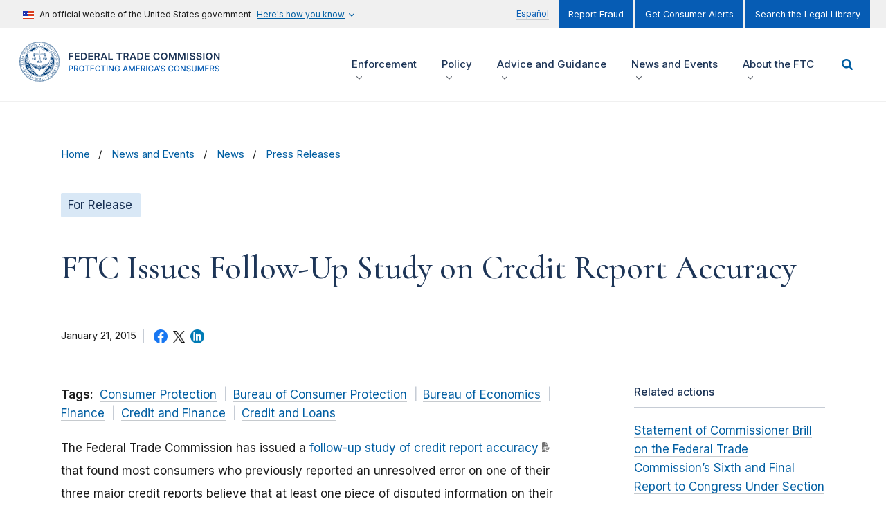

--- FILE ---
content_type: text/html; charset=UTF-8
request_url: https://www.ftc.gov/news-events/news/press-releases/2015/01/ftc-issues-follow-study-credit-report-accuracy
body_size: 387801
content:

<!DOCTYPE html>
<html lang="en" dir="ltr" prefix="content: http://purl.org/rss/1.0/modules/content/  dc: http://purl.org/dc/terms/  foaf: http://xmlns.com/foaf/0.1/  og: http://ogp.me/ns#  rdfs: http://www.w3.org/2000/01/rdf-schema#  schema: http://schema.org/  sioc: http://rdfs.org/sioc/ns#  sioct: http://rdfs.org/sioc/types#  skos: http://www.w3.org/2004/02/skos/core#  xsd: http://www.w3.org/2001/XMLSchema# ">
<head>
  <!-- Google Tag Manager -->
  <script>(function(w,d,s,l,i){w[l]=w[l]||[];w[l].push({'gtm.start':
        new Date().getTime(),event:'gtm.js'});var f=d.getElementsByTagName(s)[0],
      j=d.createElement(s),dl=l!='dataLayer'?'&l='+l:'';j.async=true;j.src=
      'https://www.googletagmanager.com/gtm.js?id='+i+dl;f.parentNode.insertBefore(j,f);
    })(window,document,'script','dataLayer','GTM-KFKRFZQ');</script>
  <!-- End Google Tag Manager -->
  <meta charset="utf-8" />
<script>document.addEventListener('DOMContentLoaded', function () {
  var toolbarTray = document.querySelector('#toolbar-bar');
  if (toolbarTray) {
    var label = document.createElement('div');
    label.textContent = 'unknown';
    label.style.cssText = 'padding: 0 10px; font-weight: bold; color: white;';
#    toolbarTray.prepend(label);
  }
});</script>
<meta name="bureaus" content="Bureau of Consumer Protection, Bureau of Economics" />
<meta name="consumer_protection" content="Credit and Finance, Credit and Loans" />
<meta name="industry" content="Finance" />
<meta name="mission" content="Consumer Protection" />
<meta name="type_press_release" content="For Release" />
<meta name="description" content="The Federal Trade Commission has issued a" />
<link rel="canonical" href="https://www.ftc.gov/news-events/news/press-releases/2015/01/ftc-issues-follow-study-credit-report-accuracy" />
<link rel="shortlink" href="https://www.ftc.gov/node/44410" />
<meta property="og:site_name" content="Federal Trade Commission" />
<meta property="og:type" content="Press Release" />
<meta property="og:url" content="https://www.ftc.gov/news-events/news/press-releases/2015/01/ftc-issues-follow-study-credit-report-accuracy" />
<meta property="og:title" content="FTC Issues Follow-Up Study on Credit Report Accuracy" />
<meta property="og:description" content="The Federal Trade Commission has issued a" />
<meta property="og:updated_time" content="2025-04-02T14:30:08-04:00" />
<meta property="article:published_time" content="2015-01-21T13:46:30-05:00" />
<meta property="article:modified_time" content="2025-04-02T14:30:08-04:00" />
<meta property="fb:app_id" content="137136626303203" />
<meta name="twitter:card" content="summary_large_image" />
<meta name="twitter:site" content="@FTC" />
<meta name="twitter:description" content="The Federal Trade Commission has issued a" />
<meta name="twitter:title" content="FTC Issues Follow-Up Study on Credit Report Accuracy" />
<meta name="twitter:site:id" content="187993109" />
<meta name="twitter:creator" content="@FTC" />
<meta name="twitter:creator:id" content="187993109" />
<meta name="Generator" content="Drupal 10 (https://www.drupal.org)" />
<meta name="MobileOptimized" content="width" />
<meta name="HandheldFriendly" content="true" />
<meta name="viewport" content="width=device-width, initial-scale=1.0" />
<meta property="og:image" content="https://www.ftc.gov/themes/custom/ftc_uswds/img/ftc_social_share_default_en.jpg" />
<meta name="twitter:image" content="https://www.ftc.gov/themes/custom/ftc_uswds/img/ftc_social_share_default_en.jpg" />
<meta name="format-detection" content="telephone=no" />
<link rel="icon" href="/themes/custom/ftc_uswds/favicon.ico" type="image/vnd.microsoft.icon" />
<link rel="alternate" hreflang="en" href="https://www.ftc.gov/news-events/news/press-releases/2015/01/ftc-issues-follow-study-credit-report-accuracy" />
<script>window.a2a_config=window.a2a_config||{};a2a_config.callbacks=[];a2a_config.overlays=[];a2a_config.templates={};</script>

  <title>FTC Issues Follow-Up Study on Credit Report Accuracy | Federal Trade Commission</title>
  <link rel="stylesheet" media="all" href="/core/assets/vendor/jquery.ui/themes/base/core.css?t961ti" />
<link rel="stylesheet" media="all" href="/core/assets/vendor/jquery.ui/themes/base/controlgroup.css?t961ti" />
<link rel="stylesheet" media="all" href="/core/assets/vendor/jquery.ui/themes/base/checkboxradio.css?t961ti" />
<link rel="stylesheet" media="all" href="/core/assets/vendor/jquery.ui/themes/base/resizable.css?t961ti" />
<link rel="stylesheet" media="all" href="/core/assets/vendor/jquery.ui/themes/base/button.css?t961ti" />
<link rel="stylesheet" media="all" href="/core/assets/vendor/jquery.ui/themes/base/dialog.css?t961ti" />
<link rel="stylesheet" media="all" href="/core/misc/components/progress.module.css?t961ti" />
<link rel="stylesheet" media="all" href="/core/misc/components/ajax-progress.module.css?t961ti" />
<link rel="stylesheet" media="all" href="/core/modules/ckeditor5/css/ckeditor5.dialog.fix.css?t961ti" />
<link rel="stylesheet" media="all" href="/modules/contrib/responsive_table_filter/css/responsive-table-filter.css?t961ti" />
<link rel="stylesheet" media="all" href="/core/modules/views/css/views.module.css?t961ti" />
<link rel="stylesheet" media="all" href="/core/assets/vendor/jquery.ui/themes/base/theme.css?t961ti" />
<link rel="stylesheet" media="all" href="/modules/contrib/addtoany/css/addtoany.css?t961ti" />
<link rel="stylesheet" media="all" href="/modules/contrib/extlink/css/extlink.css?t961ti" />
<link rel="stylesheet" media="all" href="/core/modules/layout_builder/layouts/fourcol_section/fourcol_section.css?t961ti" />
<link rel="stylesheet" media="all" href="/core/modules/layout_builder/layouts/threecol_section/threecol_section.css?t961ti" />
<link rel="stylesheet" media="all" href="/core/modules/layout_discovery/layouts/onecol/onecol.css?t961ti" />
<link rel="stylesheet" media="all" href="https://fonts.googleapis.com/css2?family=Cormorant:ital,wght@0,500;0,600;1,500;1,600&amp;family=Inter:wght@400;500;600&amp;display=swap" />
<link rel="stylesheet" media="all" href="/themes/custom/ftc_uswds/build/css/styles.css?t961ti" />

  <script src="https://use.fontawesome.com/releases/v6.4.2/js/all.js" defer crossorigin="anonymous"></script>
<script src="https://use.fontawesome.com/releases/v6.4.2/js/v4-shims.js" defer crossorigin="anonymous"></script>

</head>
<body class="page-node--44410 theme--ftc-uswds path-not-frontpage path-node page-node-type--press-release">
<!-- Google Tag Manager (noscript) -->
<noscript><iframe src="https://www.googletagmanager.com/ns.html?id=GTM-KFKRFZQ"
                  height="0" width="0" style="display:none;visibility:hidden"></iframe></noscript>
<!-- End Google Tag Manager (noscript) -->
<a href="#main-content" class="usa-skipnav">Skip to main content</a>

  <div class="dialog-off-canvas-main-canvas" data-off-canvas-main-canvas>
        <div class="region region-alert">
    
  <div class="views-element-container block block-views block-views-blockalerts-block-1" id="block-views-block-alerts-block-1">
    <div class="block-content-container">
      
            
              
<div class="view view-alerts__block_1 view-alerts view-id-alerts view-display-id-block_1 js-view-dom-id-2e007a69caa1cbc9b5c78a93fd2c74698ba129605b3d1f633b95a985f25b77fc view--block">
  <div class="view__content">
    
        
            
    
                      </div>
</div>


          </div>
  </div>

  </div>

<section class="banner" id="top">
  <div class="grid-container">
          <div class="usa-banner">
  <div class="usa-accordion">
          <header class="usa-banner__header">
        <div class="usa-banner__inner">
          <div class="grid-col-auto">
            <img class="usa-banner__header-flag" src="/themes/custom/ftc_uswds/uswds/dist/img/us_flag_small.png" alt="U.S. flag">
          </div>
          <div class="grid-col-fill tablet:grid-col-auto">
            <p class="usa-banner__header-text">An official website of the United States government</p>
            <p class="usa-banner__header-action" aria-hidden="true">Here’s how you know</p>
          </div>
          <button class="usa-accordion__button usa-banner__button" aria-expanded="false" aria-controls="gov-banner">
            <span class="usa-banner__button-text">Here's how you know</span>
          </button>
        </div>
      </header>
      <div class="usa-banner__content usa-accordion__content" id="gov-banner" hidden="">
        <div class="grid-row grid-gap-lg">
          <div class="usa-banner__guidance tablet:grid-col-6">
            <img class="usa-banner__icon usa-media-block__img" src="/themes/custom/ftc_uswds/uswds/dist/img/icon-dot-gov.svg" alt="Dot gov">
            <div class="usa-media-block__body">
              <p>
                <strong>The .gov means it’s official.</strong>
                <br>
                Federal government websites often end in .gov or .mil. Before sharing sensitive information, make sure you’re on a federal government site.
              </p>
            </div>
          </div>
          <div class="usa-banner__guidance tablet:grid-col-6">
            <img class="usa-banner__icon usa-media-block__img" src="/themes/custom/ftc_uswds/uswds/dist/img/icon-https.svg" alt="Https">
            <div class="usa-media-block__body">
              <p>
                <strong>The site is secure.</strong>
                <br>
                The <strong>https://</strong> ensures that you are connecting to the official website and that any information you provide is encrypted and transmitted securely.
              </p>
            </div>
          </div>
        </div>
      </div>
      </div>
</div>

    
          <div class="usa-banner-inner">
          <div class="region region-header-top">
    
  <div id="block-language-switch-toggle-block" class="block block-ftc-utility block-language-switch-toggle-block">
    <div class="block-content-container">
      
            
              <div class="menu menu--translation-menu nav"><a href="/es" class="first last">Español</a></div>
          </div>
  </div>
<nav role="navigation" aria-labelledby="block-menu-block-secondary-menu-menu" id="block-menu-block-secondary-menu">
            
  <h2 class="usa-sr-only" id="block-menu-block-secondary-menu-menu">Secondary Menu</h2>
  

        
    
    <ul class="usa-nav__secondary-links">

      
                                
                          
        
                <li class="usa-nav__secondary-item">
          <a href="https://reportfraud.ftc.gov/" class="link">Report Fraud</a>
        </li>
                                
                          
        
                <li class="usa-nav__secondary-item">
          <a href="https://public.govdelivery.com/accounts/USFTCCONSUMER/subscriber/new?topic_id=USFTCCONSUMER_8" class="link">Get Consumer Alerts</a>
        </li>
                                
                          
        
                <li class="usa-nav__secondary-item">
          <a href="/legal-library" class="link" data-drupal-link-system-path="node/27278">Search the Legal Library</a>
        </li>
      
    </ul>
  



  </nav>

  </div>

      </div>
      </div>
</section>

<header class="usa-header usa-header--extended grid-container" id="header" role="banner">

  <div class="usa-overlay"></div>

  
    <div class="region region-header usa-navbar">
    <div class="usa-logo site-logo">
  <em class="usa-logo__text">
            <a class="logo-img" href="/" title="Home" aria-label="Home">
        <svg width="345" height="66" viewBox="0 0 345 66" fill="none" xmlns="http://www.w3.org/2000/svg">
<g clip-path="url(#clip0)">
<path d="M42.7385 50.2992C43.171 50.3411 43.8705 50.3889 44.9666 50.4208L43.2069 49.9385C42.4256 50.0262 42.1705 50.0402 42.0749 49.9106C42.0071 49.9445 41.9254 49.9904 41.8377 50.0422C41.6723 50.2414 41.5049 50.4288 41.3335 50.6221C41.76 50.3769 42.2483 50.2654 42.7385 50.2992Z" fill="white"/>
<path d="M53.1714 19.0845C53.1714 19.4551 53.1714 19.8537 53.1714 20.2801C54.0004 21.5953 54.6999 22.9883 55.258 24.441C55.3835 24.5845 55.4553 24.7678 55.4573 24.9591C59.8756 37.374 53.3906 51.0204 40.9746 55.4383C38.9996 56.1417 36.9409 56.5801 34.8503 56.7455C34.5574 56.9767 34.2604 57.2079 33.9595 57.437C47.0212 56.9089 57.4761 46.1301 57.4761 32.954C57.4841 28.0001 55.9814 23.1616 53.1714 19.0845Z" fill="white"/>
<path d="M30.5239 9.23254C30.9424 8.94957 31.3211 8.69051 31.63 8.46533C25.4658 8.79812 19.6564 11.4525 15.3696 15.8923C15.7264 15.8624 16.0891 15.8166 16.4558 15.7568C20.2842 12.0702 25.2366 9.77457 30.5239 9.23254Z" fill="white"/>
<path d="M46.7623 44.0357C46.8999 43.8863 47.0892 43.7946 47.2905 43.7807C47.7887 43.5316 48.263 43.2386 48.7094 42.9058C48.6696 42.9118 48.6317 42.9138 48.5919 42.9158C48.4683 42.9158 48.3487 42.8839 48.2391 42.8281L46.0469 44.3446C46.298 44.241 46.5391 44.1374 46.7623 44.0357Z" fill="white"/>
<path d="M49.7278 41.8018L49.4149 42.017C49.4169 42.0389 49.4169 42.0628 49.4149 42.0847C49.4149 42.1465 49.407 42.2063 49.395 42.2661C49.5246 42.1246 49.6362 41.9691 49.7278 41.8018Z" fill="white"/>
<path d="M49.3329 15.6231C49.7176 15.6989 50.0962 15.7587 50.4709 15.8045C46.216 11.4443 40.4843 8.82985 34.4019 8.47314C34.7347 8.70231 35.1253 8.96535 35.5637 9.25231C40.7254 9.81825 45.5603 12.0541 49.3329 15.6231Z" fill="white"/>
<path d="M9.10995 32.9542C9.10597 28.4266 10.3974 23.9908 12.8328 20.1747C12.8248 19.7482 12.8248 19.3497 12.8328 18.979C5.11213 30.0906 7.86238 45.3571 18.975 53.077C22.8193 55.7493 27.3513 57.2618 32.0287 57.4391C31.7297 57.212 31.4348 56.9828 31.1438 56.7517C18.7139 55.7812 9.11992 45.4189 9.10995 32.9542Z" fill="white"/>
<path d="M55.0609 55.8051C55.0469 55.7573 55.0409 55.7055 55.0389 55.6557C55.033 55.4205 55.1246 55.1934 55.296 55.03C55.4973 54.8486 55.7743 54.7729 56.0394 54.8307C56.0175 54.7669 56.0055 54.6992 56.0015 54.6314C55.9975 54.4182 56.0793 54.2149 56.2287 54.0635C56.3742 53.8961 56.5815 53.7964 56.8027 53.7885C56.8585 53.7845 56.9163 53.7885 56.9721 53.8004C56.8804 53.5374 56.9382 53.2445 57.1255 53.0372C57.3029 52.82 57.5799 52.7104 57.857 52.7502C57.7453 52.4832 57.7892 52.1763 57.9745 51.9531C58.1479 51.7339 58.4249 51.6204 58.7039 51.6582C58.5106 51.2617 58.676 50.7854 59.0726 50.5921C59.2062 50.5263 59.3536 50.5004 59.5011 50.5164C59.3776 50.2613 59.3955 49.9604 59.545 49.7193C59.6924 49.4841 59.9535 49.3446 60.2305 49.3486C60.0173 48.9541 60.1648 48.4618 60.5594 48.2506C60.671 48.1908 60.7965 48.157 60.9241 48.153C60.7706 47.9039 60.7607 47.593 60.8942 47.3339C61.0257 47.0988 61.2649 46.9434 61.5339 46.9195C61.504 46.8756 61.4801 46.8298 61.4602 46.782C61.2848 46.3774 61.4701 45.9091 61.8747 45.7338C61.9584 45.6979 62.0461 45.676 62.1358 45.67C62.0939 45.6162 62.06 45.5564 62.0341 45.4946C61.8847 45.0821 62.072 44.6218 62.4666 44.4305C62.5244 44.4066 62.5842 44.3887 62.646 44.3767C62.3709 43.9961 62.4566 43.464 62.8373 43.189C62.8612 43.1711 62.8871 43.1551 62.915 43.1392C62.9788 43.1073 63.0446 43.0854 63.1143 43.0714C63.0645 43.0216 63.0226 42.9658 62.9908 42.9041C62.8911 42.7207 62.8712 42.5035 62.9369 42.3062C63.0286 42.0332 63.2538 41.826 63.5348 41.7602C63.2239 41.4314 63.2379 40.9113 63.5687 40.6004C63.6145 40.5566 63.6664 40.5187 63.7222 40.4849C63.772 40.457 63.8258 40.433 63.8816 40.4151C63.8358 40.3713 63.7939 40.3234 63.758 40.2716C63.6444 40.0943 63.6106 39.8771 63.6624 39.6738C63.6962 39.4566 63.8198 39.2613 64.0012 39.1378C64.051 39.1039 64.1048 39.078 64.1606 39.058C64.1168 39.0202 64.0769 38.9763 64.043 38.9305C63.9155 38.7551 63.8637 38.5339 63.9015 38.3207C63.9533 38.0378 64.1467 37.8026 64.4157 37.699C64.3579 37.6551 64.3061 37.6073 64.2603 37.5515C64.1307 37.3881 64.0729 37.1789 64.0968 36.9716C64.1207 36.7564 64.2284 36.5591 64.3978 36.4236C64.4516 36.3798 64.5134 36.3459 64.5771 36.318C64.2164 36.055 64.1387 35.5468 64.4017 35.1881C64.4795 35.0825 64.5811 34.9968 64.6987 34.939C64.4595 34.7836 64.3161 34.5166 64.3161 34.2316V34.2216C64.334 33.9406 64.4954 33.6896 64.7425 33.556C64.5014 33.4126 64.3499 33.1535 64.344 32.8725C64.3479 32.5916 64.4994 32.3325 64.7425 32.189C64.4874 32.0515 64.326 31.7865 64.322 31.4975C64.3121 31.2843 64.3918 31.0771 64.5413 30.9256C64.5851 30.8818 64.6329 30.8419 64.6847 30.808C64.4257 30.6845 64.2483 30.4394 64.2124 30.1544V30.1445C64.1965 29.8615 64.328 29.5905 64.5592 29.4251C64.2921 29.3075 64.1028 29.0624 64.059 28.7754C64.035 28.5682 64.0928 28.3589 64.2224 28.1955C64.2662 28.1417 64.318 28.0939 64.3738 28.0521C64.3021 28.0262 64.2363 27.9903 64.1746 27.9464C64.0032 27.8229 63.8896 27.6336 63.8597 27.4224C63.8218 27.2231 63.8676 27.0158 63.9832 26.8484C64.0251 26.7906 64.0729 26.7388 64.1287 26.693C63.8557 26.6013 63.6464 26.3762 63.5767 26.0952C63.5269 25.8222 63.6165 25.5412 63.8158 25.3459C63.5388 25.2662 63.3236 25.047 63.2498 24.768C63.1821 24.495 63.2558 24.208 63.4491 24.0028C63.3933 23.9908 63.3375 23.9729 63.2857 23.947C63.0844 23.8513 62.929 23.676 62.8572 23.4647C62.7895 23.2535 62.8094 23.0243 62.913 22.8291C62.9389 22.7792 62.9728 22.7314 63.0107 22.6896C62.9549 22.6776 62.9011 22.6617 62.8473 22.6397C62.64 22.5461 62.4786 22.3727 62.4008 22.1595C62.3151 21.8945 62.3709 21.6055 62.5483 21.3903C62.4806 21.3823 62.4128 21.3664 62.349 21.3425C62.1418 21.2448 61.9863 21.0635 61.9205 20.8443C61.803 20.5852 61.8388 20.2823 62.0142 20.0571C61.9584 20.0512 61.9026 20.0412 61.8488 20.0233C61.6296 19.9475 61.4502 19.7881 61.3526 19.5769C61.2629 19.3856 61.2509 19.1684 61.3207 18.9691C61.3406 18.9133 61.3685 18.8595 61.4024 18.8097C61.1174 18.7838 60.8683 18.6104 60.7447 18.3533C60.6411 18.16 60.6231 17.9349 60.6909 17.7276C60.7088 17.6738 60.7328 17.622 60.7627 17.5742C60.4717 17.5682 60.2066 17.4068 60.0671 17.1517C59.9316 16.9086 59.9316 16.6137 60.0671 16.3705H60.0432C59.9754 16.3705 59.9097 16.3606 59.8439 16.3446C59.6406 16.2928 59.4672 16.1573 59.3676 15.974C59.256 15.8026 59.2141 15.5954 59.256 15.3941C59.2699 15.3323 59.2919 15.2705 59.3178 15.2127H59.26C59.2042 15.2127 59.1484 15.2068 59.0926 15.1968C58.8833 15.157 58.698 15.0354 58.5824 14.856C58.4309 14.6229 58.403 14.33 58.5066 14.0729C58.4748 14.0749 58.4409 14.0749 58.409 14.0729C58.1599 14.0729 57.9227 13.9613 57.7613 13.77C57.6317 13.5986 57.5779 13.3834 57.6098 13.1722C57.6198 13.1044 57.6397 13.0367 57.6676 12.9729C57.6238 12.9789 57.5799 12.9829 57.5361 12.9849C57.2989 12.9849 57.0737 12.8832 56.9163 12.7079C56.7409 12.4807 56.6911 12.1818 56.7808 11.9108C56.723 11.9247 56.6612 11.9327 56.6014 11.9327H56.5496C56.3383 11.9207 56.141 11.8231 56.0035 11.6637C55.8202 11.4624 55.7544 11.1834 55.8242 10.9204C55.7743 10.9323 55.7245 10.9403 55.6727 10.9423H55.6408C55.4156 10.9403 55.1984 10.8466 55.0429 10.6832C54.8576 10.4839 54.7838 10.207 54.8436 9.94192C54.7699 9.96583 54.6922 9.97779 54.6144 9.97978C54.4152 9.97978 54.2218 9.91003 54.0704 9.7805C53.8531 9.58721 53.7595 9.28829 53.8252 9.00532C53.7376 9.03721 53.6439 9.05514 53.5502 9.05713C53.3609 9.05713 53.1795 8.98539 53.042 8.85786C52.8248 8.67453 52.7212 8.38956 52.771 8.10858C52.6933 8.14445 52.6115 8.16637 52.5259 8.17833H52.4382C52.2608 8.18032 52.0894 8.11855 51.9539 8.00496C51.7366 7.83358 51.6231 7.56257 51.6549 7.28757C51.5513 7.3334 51.4417 7.35731 51.3281 7.35731C51.1547 7.35532 50.9853 7.30152 50.8438 7.19989C50.6704 7.07434 50.5568 6.88503 50.5249 6.6738C50.517 6.60804 50.517 6.54029 50.5249 6.47453C50.4153 6.52833 50.2938 6.55822 50.1722 6.55822C50.0148 6.55822 49.8593 6.51239 49.7238 6.43068C49.5504 6.32905 49.4229 6.16166 49.373 5.96637C49.3551 5.89463 49.3491 5.8209 49.3511 5.74717C49.2275 5.81891 49.086 5.85478 48.9426 5.85478C48.803 5.85478 48.6675 5.8209 48.544 5.75514H48.528C48.2988 5.59572 48.1573 5.34065 48.1414 5.06166C47.9002 5.21311 47.5953 5.22108 47.3442 5.08757C47.1569 4.99789 47.0134 4.83847 46.9456 4.64119C46.9237 4.57742 46.9118 4.50967 46.9078 4.44192C46.8599 4.4738 46.8081 4.49971 46.7543 4.52163C46.551 4.59934 46.3238 4.58938 46.1265 4.49572C45.9253 4.40804 45.7678 4.23866 45.6941 4.03141C45.6741 3.97163 45.6602 3.90786 45.6522 3.84409C45.6024 3.88395 45.5466 3.91782 45.4888 3.94373C45.3892 3.98558 45.2815 4.0075 45.1719 4.0075C45.0663 4.0075 44.9627 3.98757 44.865 3.9517C44.6039 3.84409 44.4146 3.61094 44.3668 3.33195C44.2213 3.44952 44.0399 3.51329 43.8526 3.51529C43.7689 3.51529 43.6872 3.50333 43.6075 3.47543C43.3285 3.38177 43.1212 3.14463 43.0654 2.85568C42.9219 2.99518 42.7286 3.07289 42.5293 3.07489C42.4516 3.07489 42.3738 3.06293 42.3001 3.03902C42.0291 2.94536 41.8218 2.72018 41.754 2.44119C41.6046 2.58666 41.4053 2.66637 41.196 2.66637C41.1283 2.66637 41.0625 2.6584 40.9967 2.64047C40.7775 2.58865 40.5882 2.45115 40.4726 2.25786C40.4427 2.20804 40.4188 2.15623 40.4008 2.10242C40.2454 2.26384 40.0282 2.3555 39.803 2.35152C39.7491 2.35152 39.6953 2.34554 39.6435 2.33558C39.3625 2.27779 39.1353 2.07452 39.0456 1.80351C39.0018 1.85931 38.948 1.90913 38.8902 1.95097C38.7626 2.04065 38.6092 2.08648 38.4537 2.08648C38.4059 2.08648 38.3581 2.0825 38.3122 2.07452C38.0292 2.03068 37.7921 1.83739 37.6904 1.57036C37.6506 1.62416 37.6028 1.67398 37.5509 1.71583C37.4134 1.82543 37.242 1.88521 37.0647 1.88521C37.0308 1.88721 36.9989 1.88721 36.965 1.88521C36.7478 1.86529 36.5505 1.75768 36.415 1.5863C36.3731 1.5305 36.3392 1.47271 36.3113 1.40894C36.1599 1.61818 35.9167 1.73974 35.6596 1.73775H35.566C35.291 1.71384 35.0478 1.54644 34.9282 1.29536C34.7708 1.5305 34.5057 1.67199 34.2227 1.67199H34.2048C33.9437 1.6401 33.7086 1.49463 33.5651 1.27344C33.4236 1.51456 33.1665 1.66601 32.8875 1.67199C32.6045 1.67 32.3434 1.51855 32.2019 1.27344C32.0564 1.54047 31.7794 1.70786 31.4765 1.71384C31.2015 1.71184 30.9444 1.57235 30.7929 1.34318C30.761 1.41492 30.7192 1.48068 30.6693 1.54246C30.5318 1.69989 30.3385 1.79554 30.1293 1.80949H30.0794C29.8184 1.8075 29.5732 1.68394 29.4158 1.47471C29.3899 1.53847 29.354 1.59826 29.3122 1.65405C29.1766 1.82742 28.9773 1.93902 28.7581 1.95894C28.7242 1.96094 28.6904 1.96094 28.6565 1.95894C28.4791 1.95894 28.3077 1.89916 28.1702 1.78956C28.1184 1.74771 28.0725 1.69789 28.0327 1.64409C27.9271 1.91311 27.6939 2.11039 27.4109 2.17018C27.3631 2.17815 27.3152 2.18213 27.2674 2.18213C27.112 2.18213 26.9585 2.1363 26.8309 2.04663C26.7712 2.00478 26.7193 1.95297 26.6735 1.89717C26.5798 2.16619 26.3526 2.36746 26.0756 2.42923C26.0158 2.44518 25.9521 2.45315 25.8903 2.45315C25.7388 2.44916 25.5933 2.39934 25.4698 2.31166C25.416 2.27579 25.3681 2.23594 25.3243 2.18811C25.3064 2.25188 25.2785 2.31365 25.2466 2.37144C25.1389 2.56076 24.9576 2.69626 24.7463 2.74808C24.4753 2.81782 24.1863 2.7421 23.983 2.5488C23.9691 2.61058 23.9472 2.67036 23.9213 2.72815C23.8276 2.92942 23.6562 3.08485 23.445 3.15858H23.433C23.3612 3.17652 23.2875 3.18648 23.2138 3.18648C23.0125 3.18847 22.8192 3.11873 22.6657 2.98721C22.6558 3.043 22.6398 3.09681 22.6159 3.14862C22.5222 3.35587 22.3488 3.51927 22.1356 3.59699C22.0559 3.62489 21.9722 3.63684 21.8885 3.63684C21.6991 3.63485 21.5138 3.56909 21.3663 3.44952C21.3583 3.51529 21.3424 3.57905 21.3185 3.63884C21.2348 3.83612 21.0773 3.99355 20.8781 4.07525C20.7804 4.12108 20.6728 4.143 20.5652 4.143C20.4655 4.143 20.3659 4.12507 20.2742 4.08721C20.2104 4.05931 20.1486 4.02543 20.0928 3.98358C20.0888 4.03739 20.0769 4.09318 20.0609 4.145C19.9912 4.36021 19.8397 4.53757 19.6384 4.64119C19.3873 4.75876 19.0944 4.74282 18.8592 4.59735C18.8532 4.64916 18.8433 4.70097 18.8293 4.75079C18.7596 4.97 18.6041 5.15134 18.3968 5.25097C18.2852 5.31474 18.1597 5.34663 18.0321 5.34663C17.9604 5.34663 17.8887 5.33666 17.8189 5.31674C17.7472 5.29481 17.6814 5.26492 17.6196 5.22308C17.6216 5.30677 17.6096 5.39047 17.5857 5.47217C17.52 5.67344 17.3765 5.83884 17.1871 5.9305C17.0696 5.99626 16.936 6.03213 16.8005 6.03213C16.671 6.03213 16.5434 6.00025 16.4298 5.93847C16.4298 6.00025 16.4238 6.06202 16.4119 6.12181C16.366 6.32905 16.2385 6.51039 16.0591 6.62398C15.9216 6.70568 15.7642 6.74952 15.6047 6.74952C15.537 6.74952 15.4712 6.73956 15.4055 6.72362C15.3576 6.70967 15.3098 6.69373 15.264 6.67181C15.2879 6.95279 15.1663 7.22779 14.9451 7.40116H14.9291C14.7876 7.48684 14.6262 7.53268 14.4608 7.53467C14.3452 7.53467 14.2316 7.50876 14.126 7.46293C14.1639 7.74789 14.0523 8.03485 13.833 8.22018C13.6935 8.3238 13.5241 8.3796 13.3507 8.3796C13.2451 8.38159 13.1395 8.35967 13.0418 8.31782C13.0897 8.59482 12.982 8.8738 12.7628 9.04916C12.6153 9.1767 12.428 9.24645 12.2327 9.24844C12.149 9.24844 12.0653 9.2325 11.9856 9.20659C11.9975 9.27235 12.0035 9.33811 12.0015 9.40587C11.9916 9.62308 11.8979 9.82634 11.7404 9.9738C11.591 10.1113 11.3937 10.189 11.1904 10.189C11.1147 10.187 11.0389 10.1751 10.9672 10.1531C10.9851 10.2189 10.9971 10.2847 10.9971 10.3524C10.9971 10.5736 10.9014 10.7849 10.738 10.9323C10.5985 11.0838 10.4012 11.1714 10.1959 11.1734H10.18C10.1182 11.1734 10.0584 11.1635 9.99862 11.1495C10.1202 11.5859 9.8651 12.0383 9.42864 12.1599C9.37085 12.1758 9.31106 12.1858 9.25127 12.1897H9.21739C9.16358 12.1897 9.11177 12.1838 9.05995 12.1738C9.14764 12.4448 9.09184 12.7417 8.90849 12.9589C8.765 13.1323 8.55574 13.2379 8.33054 13.2479H8.25879C8.22292 13.2499 8.18505 13.2499 8.14918 13.2479C8.1731 13.3077 8.18904 13.3675 8.19701 13.4312C8.22292 13.6544 8.15715 13.8776 8.01366 14.049C7.8622 14.2423 7.62902 14.3539 7.38389 14.3539C7.354 14.3539 7.32411 14.3539 7.29421 14.3539C7.4098 14.6129 7.38788 14.9118 7.23442 15.151C7.07499 15.3622 6.82388 15.4878 6.55882 15.4878H6.509C6.63654 15.7408 6.62259 16.0437 6.47512 16.2849C6.31967 16.522 6.0566 16.6635 5.7736 16.6635C5.80549 16.7173 5.8314 16.7771 5.84933 16.8368C5.90912 17.0441 5.88321 17.2673 5.77958 17.4566C5.67993 17.6519 5.50456 17.7974 5.29331 17.8551C5.22754 17.8731 5.16177 17.883 5.09401 17.885C5.23551 18.1281 5.25145 18.4251 5.13387 18.6821V18.6981C4.99437 18.9392 4.74126 19.0946 4.46225 19.1106C4.50012 19.1624 4.53001 19.2182 4.55393 19.278C4.62368 19.4733 4.61371 19.6865 4.52802 19.8758C4.45029 20.0771 4.29285 20.2365 4.09157 20.3162C4.02779 20.3421 3.96003 20.36 3.89227 20.368C4.05171 20.5932 4.08559 20.8841 3.98594 21.1412C3.8843 21.4142 3.63718 21.6075 3.3482 21.6414C3.52159 21.8546 3.5754 22.1416 3.49169 22.4026C3.41995 22.6158 3.2645 22.7932 3.06122 22.8908C3.00542 22.9167 2.94762 22.9347 2.88783 22.9466C2.92969 22.9925 2.96755 23.0423 2.99745 23.0981C3.10108 23.2854 3.12101 23.5086 3.05524 23.7118C2.96755 23.9829 2.74634 24.1901 2.47131 24.2599C2.52313 24.3117 2.56697 24.3695 2.60284 24.4312C2.70249 24.6086 2.72441 24.8198 2.66463 25.0151C2.6148 25.2343 2.4753 25.4236 2.27999 25.5372C2.23415 25.5631 2.18433 25.585 2.13251 25.601C2.17436 25.6428 2.21024 25.6887 2.24412 25.7365C2.35771 25.9138 2.40156 26.1271 2.3617 26.3343C2.29992 26.6133 2.10461 26.8425 1.83756 26.9441C1.88339 26.9839 1.92525 27.0278 1.96112 27.0756C2.08867 27.251 2.13849 27.4722 2.10062 27.6854C2.05279 27.9664 1.86347 28.2015 1.6004 28.3091C1.65421 28.349 1.70004 28.3928 1.7419 28.4446C1.87144 28.612 1.93123 28.8233 1.90532 29.0325C1.88539 29.2617 1.77179 29.4729 1.58844 29.6124C1.53662 29.6503 1.48082 29.6841 1.42303 29.712C1.65819 29.8834 1.78973 30.1624 1.7698 30.4533C1.73193 30.7263 1.56054 30.9635 1.31142 31.083C1.55655 31.2365 1.69805 31.5115 1.68211 31.8004C1.66417 32.0754 1.50872 32.3245 1.26758 32.46C1.5147 32.6015 1.66616 32.8646 1.66616 33.1495C1.66218 33.4265 1.51669 33.6836 1.27954 33.8271C1.33733 33.8589 1.38915 33.8968 1.43698 33.9407C1.59841 34.0921 1.69008 34.3033 1.69008 34.5245C1.70004 34.7378 1.61833 34.945 1.46886 35.0964C1.42901 35.1383 1.38317 35.1782 1.33334 35.21C1.58844 35.3376 1.76382 35.5847 1.7977 35.8696C1.81564 36.1526 1.6841 36.4236 1.45093 36.587C1.72994 36.6966 1.92325 36.9517 1.95315 37.2506C1.97906 37.4599 1.91927 37.6711 1.78973 37.8385C1.74987 37.8883 1.70403 37.9321 1.65421 37.97C1.92325 38.0776 2.11657 38.3147 2.17038 38.5997C2.21024 38.8727 2.10461 39.1457 1.89336 39.3231C2.16041 39.4207 2.3617 39.6439 2.42946 39.9209V39.9309C2.47928 40.2039 2.3896 40.4829 2.1923 40.6782C2.25807 40.6981 2.31985 40.724 2.37964 40.7579C2.76427 40.983 2.89581 41.4753 2.67459 41.8618C2.64071 41.9176 2.60085 41.9714 2.55302 42.0173C2.62676 42.0312 2.6985 42.0551 2.76626 42.089C2.95559 42.1867 3.09311 42.36 3.14891 42.5653C3.21667 42.7785 3.19275 43.0097 3.08513 43.205C3.05723 43.2508 3.02734 43.2946 2.99147 43.3345C3.04727 43.3445 3.10307 43.3604 3.15688 43.3823C3.36016 43.47 3.52159 43.6354 3.6033 43.8407V43.8526C3.687 44.1236 3.6312 44.4185 3.45383 44.6397C3.73483 44.6776 3.97398 44.8649 4.07961 45.128C4.1653 45.3173 4.16929 45.5325 4.09157 45.7258C4.06765 45.7876 4.03377 45.8454 3.99391 45.8992C4.06167 45.9012 4.12943 45.9131 4.19321 45.935C4.40047 46.0088 4.56588 46.1642 4.65158 46.3675C4.76916 46.6185 4.75123 46.9095 4.60574 47.1446C4.65756 47.1486 4.70938 47.1586 4.7592 47.1745C4.97842 47.2443 5.15978 47.3997 5.26142 47.605C5.35907 47.7823 5.38299 47.9916 5.32519 48.1849C5.30726 48.2546 5.27736 48.3224 5.2395 48.3841C5.31124 48.3821 5.38299 48.3921 5.45274 48.412C5.66598 48.4738 5.84336 48.6233 5.93902 48.8245C6.06656 49.0617 6.06656 49.3446 5.93902 49.5818C6.21603 49.5778 6.47711 49.7173 6.62459 49.9524C6.77406 50.1935 6.79 50.4945 6.66644 50.7495C6.95143 50.7256 7.22645 50.8472 7.40382 51.0704V51.0843C7.54931 51.3214 7.57721 51.6124 7.47756 51.8714C7.76056 51.8475 8.03957 51.9631 8.22093 52.1823C8.35047 52.3537 8.40428 52.5689 8.37239 52.7801C8.36242 52.8459 8.34449 52.9097 8.31858 52.9695C8.5956 52.9216 8.8766 53.0272 9.05198 53.2464C9.23134 53.4637 9.28914 53.7586 9.20344 54.0276C9.48046 53.9698 9.76744 54.0595 9.96275 54.2667C10.166 54.472 10.2418 54.7709 10.162 55.0479C10.4391 54.9801 10.73 55.0658 10.9273 55.2711C11.0788 55.4126 11.1665 55.6079 11.1685 55.8151C11.1705 55.8829 11.1625 55.9486 11.1446 56.0144C11.2043 55.9964 11.2661 55.9865 11.3299 55.9825C11.5412 55.9666 11.7484 56.0383 11.9059 56.1818C12.0753 56.3252 12.1749 56.5345 12.1849 56.7557C12.1869 56.8234 12.1809 56.8892 12.1669 56.955C12.432 56.8653 12.727 56.9111 12.9502 57.0805C13.1514 57.2678 13.2511 57.5388 13.2192 57.8118C13.277 57.7919 13.3368 57.776 13.3966 57.768C13.8629 57.7202 14.2794 58.0589 14.3273 58.5253C14.3313 58.5691 14.3333 58.6149 14.3313 58.6588C14.5923 58.5452 14.8933 58.5731 15.1284 58.7325C15.3596 58.8939 15.4892 59.1649 15.4732 59.4459C15.7323 59.3204 16.0372 59.3383 16.2804 59.4937C16.4597 59.6073 16.5873 59.7887 16.6331 59.9959C16.6471 60.0577 16.651 60.1214 16.649 60.1852C16.8982 60.0557 17.1971 60.0557 17.4462 60.1852C17.6854 60.3287 17.8348 60.5818 17.8448 60.8608C18.0899 60.7233 18.3869 60.7133 18.642 60.8349C18.8891 60.9684 19.0505 61.2195 19.0685 61.5004C19.1302 61.4566 19.198 61.4207 19.2678 61.3948C19.4571 61.3251 19.6663 61.335 19.8477 61.4227C20.053 61.5124 20.2124 61.6838 20.2901 61.893C20.3121 61.9528 20.328 62.0166 20.336 62.0803C20.3858 62.0445 20.4396 62.0146 20.4954 61.9906C20.6927 61.9129 20.9099 61.9129 21.1072 61.9906C21.3185 62.0704 21.4899 62.2338 21.5756 62.443C21.5955 62.4908 21.6095 62.5406 21.6194 62.5905C21.8386 62.4111 22.1356 62.3673 22.3987 62.4709C22.6637 62.5685 22.861 62.7937 22.9228 63.0687C23.1301 62.8814 23.421 62.8196 23.6861 62.9113C23.9571 63.001 24.1664 63.2182 24.2481 63.4932C24.2939 63.4474 24.3438 63.4095 24.3996 63.3756C24.5849 63.266 24.8061 63.2401 25.0114 63.3019C25.2187 63.3497 25.4 63.4792 25.5116 63.6606C25.5455 63.7164 25.5694 63.7762 25.5874 63.8379C25.7787 63.6307 26.0677 63.543 26.3427 63.6088C26.5539 63.6546 26.7393 63.7821 26.8588 63.9615C26.8927 64.0153 26.9206 64.0731 26.9386 64.1349C26.9844 64.081 27.0362 64.0332 27.092 63.9934C27.2594 63.8758 27.4687 63.832 27.67 63.8698C27.949 63.9117 28.1881 64.097 28.2997 64.356C28.3376 64.3082 28.3795 64.2664 28.4273 64.2285C28.5967 64.095 28.8119 64.0372 29.0252 64.0651C29.3161 64.091 29.5692 64.2763 29.6808 64.5474C29.8482 64.3102 30.1273 64.1787 30.4162 64.1946H30.4521C30.7271 64.2325 30.9643 64.4039 31.0859 64.653C31.1197 64.5992 31.1616 64.5474 31.2074 64.5035C31.3728 64.3461 31.5941 64.2664 31.8213 64.2803C32.0963 64.3042 32.3414 64.4676 32.4729 64.7108C32.6065 64.4637 32.8656 64.3062 33.1466 64.3022C33.4315 64.3022 33.6946 64.4537 33.8381 64.7008C33.9696 64.4437 34.2287 64.2763 34.5177 64.2604C34.7947 64.2624 35.0538 64.4039 35.2053 64.637C35.2351 64.5752 35.271 64.5155 35.3129 64.4617C35.5919 64.1209 36.0941 64.0711 36.4349 64.3501C36.4907 64.3959 36.5405 64.4497 36.5824 64.5095C36.6083 64.4477 36.6442 64.3879 36.684 64.3341C36.8195 64.1608 37.0168 64.0472 37.2361 64.0213C37.4453 63.9954 37.6566 64.0531 37.824 64.1827C37.8738 64.2245 37.9216 64.2743 37.9615 64.3262C38.0631 64.0551 38.2983 63.8559 38.5833 63.8041C38.7985 63.7642 39.0197 63.816 39.1951 63.9435C39.2409 63.9774 39.2828 64.0173 39.3207 64.0591C39.3406 64.0033 39.3665 63.9475 39.3984 63.8977C39.522 63.7104 39.7173 63.5809 39.9385 63.541C40.2055 63.4713 40.4905 63.557 40.6779 63.7602C40.7636 63.4952 40.9768 63.2899 41.2458 63.2142C41.5189 63.1464 41.8059 63.2222 42.0111 63.4135C42.0251 63.3537 42.045 63.2959 42.0729 63.2401C42.1726 63.0349 42.3539 62.8774 42.5711 62.8077C42.7684 62.7419 42.9857 62.7599 43.169 62.8595C43.2348 62.8954 43.2966 62.9392 43.3504 62.991C43.4042 62.712 43.5975 62.4789 43.8606 62.3733C44.0639 62.2955 44.2891 62.3035 44.4864 62.3952C44.5402 62.4231 44.592 62.455 44.6398 62.4928C44.6876 62.2178 44.869 61.9847 45.1241 61.8731H45.1341C45.3991 61.7595 45.708 61.8013 45.9312 61.9847C45.9392 61.9169 45.9532 61.8492 45.9771 61.7854C46.0508 61.5801 46.2023 61.4108 46.3996 61.3171C46.6527 61.1975 46.9496 61.2254 47.1768 61.3868C47.1967 61.1039 47.3681 60.8508 47.6232 60.7272C47.8146 60.6256 48.0398 60.6057 48.245 60.6714C48.2988 60.6894 48.3507 60.7133 48.4005 60.7412C48.4025 60.6734 48.4124 60.6077 48.4304 60.5419C48.4882 60.3347 48.6277 60.1593 48.817 60.0557C49.0562 59.9042 49.3571 59.8943 49.6042 60.0338C49.6042 59.974 49.6082 59.9162 49.6202 59.8584C49.668 59.6392 49.8055 59.4499 49.9968 59.3343C50.228 59.1908 50.519 59.1749 50.7641 59.2925C50.7561 59.2267 50.7561 59.1589 50.7641 59.0932C50.8 58.88 50.9215 58.6926 51.1009 58.5731C51.2763 58.4475 51.4955 58.3977 51.7087 58.4376C51.7705 58.4475 51.8323 58.4675 51.8901 58.4934C51.8602 58.2064 51.9798 57.9234 52.209 57.7481C52.3824 57.6146 52.6016 57.5568 52.8188 57.5867C52.8766 57.5966 52.9324 57.6126 52.9862 57.6325C52.9444 57.3595 53.044 57.0845 53.2493 56.9012C53.4685 56.7118 53.7754 56.658 54.0465 56.7597C53.9867 56.4767 54.0783 56.1838 54.2896 55.9865C54.4969 55.7932 54.7898 55.7234 55.0609 55.8051ZM56.8047 52.4872L56.147 52.0269L56.2128 51.9611C56.4539 52.0926 56.7828 52.1604 56.9362 51.9392L57.3089 51.457C57.3527 51.3474 57.3527 51.2377 57.2431 51.174L56.2566 50.4506L55.9517 50.889C55.7983 51.1082 55.7325 51.3254 56.0812 51.6104L56.0374 51.6762L54.9871 50.8791L55.031 50.8133C55.4037 51.0763 55.601 50.9667 55.7544 50.7475L56.0812 50.3091L54.9871 49.4981C54.8994 49.4343 54.7878 49.3885 54.746 49.4343L54.461 49.8488C54.2617 50.1118 54.0883 50.353 54.5268 50.9229L54.461 51.0106L53.8053 50.337L55.0748 48.6292L55.1625 48.695C55.0429 48.8086 55.037 48.9979 55.1505 49.1175C55.1725 49.1414 55.2004 49.1613 55.2283 49.1772L57.4623 50.8412C57.5919 50.9647 57.7972 50.9608 57.9207 50.8312C57.9367 50.8133 57.9506 50.7954 57.9646 50.7754L58.0303 50.8412L56.8047 52.4872ZM59.7602 47.9039L56.8704 47.306L58.9072 49.4303L58.5345 50.1378L58.4469 50.0939C58.5784 49.8089 58.4469 49.6774 58.3153 49.6117L55.862 48.2546C55.7325 48.1669 55.5571 48.1231 55.4036 48.3861L55.294 48.3204L55.8401 47.3798L55.9278 47.4435C55.8301 47.581 55.862 47.7743 56.0015 47.872C56.0195 47.8839 56.0394 47.8959 56.0593 47.9039L58.4508 49.241L56.151 46.8099L56.1729 46.766L59.3277 47.3798L57.0498 46.1303C56.9183 46.0426 56.7429 45.9988 56.5675 46.3057L56.4798 46.2618L56.9402 45.4309L57.0279 45.4747C56.9143 45.6162 56.9342 45.8234 57.0757 45.937C57.0957 45.953 57.1156 45.9649 57.1375 45.9769L59.5888 47.3359C59.7203 47.4017 59.8957 47.4655 60.0492 47.1825L60.1369 47.2263L59.7602 47.9039ZM61.0755 45.2336L57.8111 44.9705C57.572 44.9486 57.2431 44.8829 57.1774 45.1021L57.0897 45.0582L57.4384 44.1376L57.55 44.1595C57.4384 44.4883 57.55 44.5102 58.0742 44.558L58.5565 44.6019L58.9292 43.6812C58.7119 43.4859 58.4768 43.3106 58.2276 43.1571C58.0523 43.0914 57.9646 43.1791 57.8769 43.3106L57.7892 43.2667L58.0961 42.5653L58.1838 42.6091C58.118 42.8283 58.4688 43.0695 58.9072 43.4202L61.0995 45.1718L61.0755 45.2336ZM59.6067 40.8974C59.6745 40.6124 60.0233 40.4988 60.4039 40.5905C60.7846 40.6821 61.0177 41.007 60.952 41.27C60.8862 41.533 60.5135 41.6426 60.1409 41.555C59.7682 41.4673 59.549 41.1704 59.6067 40.9033V40.8974ZM62.7835 39.343L62.0162 39.1896L62.0381 39.1019C62.636 39.1676 62.636 38.9265 62.6739 38.6635L62.7616 38.1593C62.8054 38.0278 62.7177 37.9859 62.5862 37.9401L61.4044 37.7408L61.3147 38.243C61.2728 38.506 61.3366 38.7253 61.7531 38.8129L61.7312 38.9006L60.4617 38.6595V38.5798C60.9002 38.6675 61.0596 38.4702 61.0975 38.1812L61.1852 37.701L59.8479 37.4379C59.6944 37.416 59.521 37.4379 59.4493 37.7229L59.3397 37.701L59.539 36.6269L59.6506 36.6488C59.5968 36.8182 59.6905 36.9995 59.8618 37.0533C59.8778 37.0593 59.8957 37.0633 59.9117 37.0653L62.6739 37.5834C62.8253 37.6312 62.9868 37.5475 63.0326 37.3961C63.0406 37.3722 63.0446 37.3463 63.0466 37.3204L63.1562 37.3423L62.7835 39.343ZM63.5348 35.2977C63.489 35.9992 62.636 36.4794 61.4542 36.3479C60.38 36.2383 59.6127 35.6484 59.7004 34.8593C59.7881 34.1818 60.5992 33.6776 61.7591 33.8091C62.8493 33.9407 63.6365 34.5743 63.5348 35.2977ZM61.4104 30.9834C61.781 30.9396 62.1537 31.093 62.1976 31.356C62.2414 31.6191 61.9564 31.9041 61.5618 31.9698C61.1672 32.0356 60.8623 31.8602 60.8185 31.5713C60.7746 31.2823 61.0317 31.0492 61.4044 30.9834H61.4104V30.9834ZM62.8772 27.7432C62.9868 28.1597 62.636 28.4227 63.0525 28.4227L63.0745 28.5084L61.9564 28.8591L61.9345 28.7495C62.3949 28.5503 62.7675 28.2035 62.6799 27.8528C62.636 27.6117 62.4168 27.4801 62.066 27.5678C61.7153 27.6555 61.5857 27.9405 61.4681 28.1378C61.1632 28.7495 61.0098 29.166 60.3521 29.3195C59.8698 29.4291 59.3018 29.2756 59.1703 28.7495C59.0826 28.351 59.4334 28.0062 58.9949 28.0501V27.9624L60.1329 27.5638L60.1548 27.6515C59.6745 27.8926 59.3018 28.2653 59.3875 28.6479C59.4553 28.9548 59.8698 29.0863 60.2644 28.889C61.0098 28.5622 60.7906 27.51 61.8189 27.2689C62.367 27.1513 62.8054 27.3705 62.8712 27.7432H62.8772ZM61.6495 24.0865L61.7591 24.0426L62.3729 26.0135L61.6077 26.2546L61.5857 26.1669C61.8468 26.0354 62.088 25.8381 62.0003 25.5691L61.801 24.9713C61.779 24.8617 61.6694 24.8178 61.5379 24.8617L60.3999 25.2343L60.5534 25.7385C60.663 26.0015 60.8165 26.1769 61.233 26.0454L61.2549 26.133L60.0053 26.5316L59.9834 26.422C60.382 26.2905 60.4219 26.0713 60.3342 25.8082L60.1807 25.3041L58.8674 25.7026C58.7797 25.7245 58.6681 25.7903 58.692 25.856L58.8454 26.3383C58.9331 26.6452 59.0208 26.9361 59.7861 26.9361L59.808 27.0238L58.8454 27.1334L58.2476 25.1187L58.3353 25.0749C58.4229 25.3818 58.5983 25.3818 58.7518 25.3379L61.4243 24.507C61.5837 24.485 61.6953 24.3376 61.6734 24.1781C61.6694 24.1463 61.6595 24.1144 61.6435 24.0865H61.6495V24.0865ZM60.7527 21.2966L61.5419 23.3631L60.667 23.7138L60.6451 23.6262C61.2589 23.2974 61.1931 23.1439 61.1054 22.8809L60.9958 22.6198L58.1918 23.67C58.0224 23.7138 57.9187 23.8892 57.9646 24.0586C57.9706 24.0825 57.9805 24.1064 57.9925 24.1303L57.8829 24.1742L57.5122 23.1439L57.5999 23.1001C57.6397 23.2675 57.8091 23.3711 57.9765 23.3312C58.0044 23.3253 58.0323 23.3133 58.0582 23.2993L60.8623 22.2272L60.7527 21.9642C60.665 21.7012 60.5992 21.5477 59.8977 21.7231L59.8539 21.6354L60.7527 21.2966ZM59.9416 19.3258L59.9635 19.3916L57.556 21.6115C57.4026 21.7649 57.1395 21.9841 57.2272 22.1595L57.1395 22.2033L56.723 21.3265L56.8107 21.2827C56.986 21.5676 57.0737 21.5238 57.4444 21.1512L57.7952 20.8243L57.3806 19.9256C57.0837 19.9615 56.7907 20.0193 56.5037 20.101C56.3882 20.1468 56.3304 20.2763 56.3762 20.3919C56.3822 20.4059 56.3882 20.4178 56.3941 20.4298L56.3064 20.4736L55.9796 19.7722L56.0653 19.7283C56.1968 19.9475 56.6134 19.8599 57.1833 19.7722L59.9416 19.3258ZM57.7952 15.5814L58.9132 17.4865L58.116 17.9906L58.0722 17.903C58.6422 17.4646 58.5326 17.333 58.401 17.0501L58.2476 16.8309L55.6568 18.3414C55.4913 18.451 55.4455 18.6722 55.5531 18.8376C55.5551 18.8416 55.5591 18.8475 55.5631 18.8515L55.4754 18.8954L54.9054 17.9528L54.9931 17.9089C55.0668 18.0664 55.2562 18.1321 55.4136 18.0584C55.4355 18.0484 55.4575 18.0345 55.4754 18.0185L58.0662 16.4861L57.9147 16.245C57.7613 16.0039 57.6716 15.8285 57.0379 16.1354L56.994 16.0696L57.7952 15.5814ZM54.1541 14.866L54.1979 14.9537C53.8492 15.3522 53.6299 15.8285 53.8711 16.1792C54.0704 16.4204 54.5048 16.3785 54.7898 16.0477C55.3379 15.4499 54.746 14.5591 55.6009 13.9454C56.0374 13.6385 56.5197 13.6604 56.7608 13.9673C57.002 14.2742 56.7828 14.7126 57.1594 14.5153L57.2252 14.581L56.3045 15.3781L56.2387 15.2925C56.6114 14.9198 56.8366 14.4376 56.5894 14.1526C56.4579 13.9772 56.2168 13.9334 55.9318 14.1307C55.6468 14.328 55.6488 14.6787 55.6269 14.8979C55.5611 15.5754 55.583 16.0138 55.013 16.4084C54.6144 16.6934 54.0504 16.7591 53.7216 16.3426C53.4805 16.0138 53.6339 15.5316 53.3051 15.7289L53.2393 15.6631L54.1541 14.866ZM52.773 12.4368C53.058 12.1957 53.4306 12.13 53.606 12.3272C53.7814 12.5245 53.7156 12.8972 53.4306 13.1602C53.1457 13.4233 52.773 13.487 52.5757 13.2698C52.3784 13.0526 52.4681 12.6999 52.773 12.4368ZM50.7601 8.53902C50.8896 8.41746 50.8956 8.21221 50.7741 8.08268C50.7561 8.06474 50.7382 8.0488 50.7163 8.03485L50.782 7.94717L51.5792 8.60478C52.3226 9.21855 52.4103 10.0714 51.645 11.0579C50.8996 11.9108 50.0506 12.13 49.2535 11.4724L48.4423 10.8167L48.5081 10.751C48.6317 10.8745 48.831 10.8745 48.9525 10.751C48.9665 10.737 48.9784 10.7231 48.9904 10.7071L50.7601 8.53902ZM48.0677 6.34699L48.1095 6.25931L49.8633 7.35532L49.4468 8.01094L49.381 7.9671C49.5125 7.70605 49.5345 7.39916 49.3152 7.26764L48.7871 6.94083C48.6835 6.88902 48.5579 6.92688 48.5021 7.02851L47.8903 8.02489L48.3487 8.33177C48.5679 8.46329 48.809 8.50713 49.0502 8.1325L49.1159 8.17634L48.4164 9.2863L48.3507 9.24246C48.5699 8.86982 48.4383 8.67253 48.2211 8.54101L47.7607 8.25605L47.0373 9.41782C46.9935 9.5055 46.9496 9.6171 47.0154 9.65895L47.4538 9.92C47.7169 10.0734 47.98 10.2269 48.5041 9.74463L48.5918 9.81039L47.958 10.482L46.1823 9.40985L46.2501 9.27833C46.3617 9.38793 46.5411 9.38793 46.6507 9.27634C46.6746 9.25242 46.6945 9.22253 46.7085 9.19065L48.1773 6.82525C48.2849 6.68775 48.259 6.49047 48.1235 6.38286C48.1055 6.36891 48.0876 6.35895 48.0677 6.34898V6.34699ZM44.8252 8.25206L46.0747 5.53793L45.8117 5.38449C45.5486 5.27489 45.3951 5.20913 45.0145 5.8209L44.9268 5.77905L45.3433 4.92416L47.3362 5.86674L46.9636 6.71963L46.8978 6.67579C47.0971 5.99626 46.9416 5.9305 46.6786 5.80097L46.4394 5.69137L45.1759 8.42942C45.0902 8.56692 45.1321 8.74826 45.2696 8.83195C45.2955 8.84789 45.3214 8.85985 45.3513 8.86782L45.3074 8.9555L44.3229 8.5171L44.3668 8.42942C44.5242 8.5151 44.7195 8.45732 44.8052 8.29989C44.8132 8.28594 44.8192 8.27 44.8252 8.25405V8.25206ZM43.7091 4.81456C43.7749 4.66112 43.7749 4.48576 43.446 4.37616L43.5118 4.28847L44.584 4.66112L44.5422 4.7488C44.3827 4.6671 44.1874 4.73087 44.1057 4.89029C44.0957 4.90822 44.0878 4.92815 44.0818 4.94808L43.1611 7.59844C43.1172 7.74989 43.1172 7.92525 43.4022 8.03485L43.3803 8.14445L42.3061 7.7459L42.33 7.65822C42.6349 7.7459 42.7445 7.61637 42.7884 7.45895L43.7091 4.81456ZM39.7452 6.63195L40.3809 3.87199L40.359 3.83014C40.2932 3.61094 40.2713 3.54518 40.074 3.50134L40.0959 3.41365L40.7516 3.54518L41.6125 6.49644L42.1168 4.32833C42.1626 4.13503 42.043 3.93974 41.8497 3.89391C41.8437 3.89192 41.8377 3.89192 41.8318 3.88992L41.8537 3.80423L42.7505 4.00351L42.7286 4.13503C42.5771 4.0613 42.3938 4.12507 42.32 4.27652C42.3041 4.3084 42.2941 4.34228 42.2921 4.37616L41.5249 7.59645L41.481 7.57452L40.4686 4.22471L39.8986 6.67779C39.8428 6.85713 39.9425 7.04645 40.1198 7.10224C40.1398 7.10822 40.1617 7.1142 40.1836 7.11619L40.1617 7.20387L39.2629 7.0046L39.2848 6.895C39.6196 6.96275 39.7013 6.80931 39.7452 6.63395V6.63195ZM36.5923 2.99916L37.6865 3.10876L37.6645 3.19645C37.4971 3.16257 37.3317 3.27018 37.2978 3.43956C37.2939 3.46148 37.2919 3.48539 37.2919 3.50731L37.0926 5.36855C37.0049 6.22145 37.1583 6.5642 37.6406 6.61601C38.3641 6.70369 38.4517 5.93648 38.5175 5.39047L38.6929 3.66076C38.7148 3.48539 38.671 3.31003 38.3641 3.28811L38.386 3.17851L39.2609 3.26619V3.37579C38.954 3.35387 38.8623 3.50731 38.8623 3.68268L38.663 5.41239C38.5952 6.04608 38.5095 6.52833 38.0273 6.79137C37.8698 6.8651 37.6964 6.895 37.523 6.87905C36.8016 6.81329 36.5824 6.28123 36.692 5.28485L36.8654 3.46746C36.9032 3.30405 36.8036 3.14065 36.6402 3.10279C36.6202 3.0988 36.6023 3.09481 36.5824 3.09481L36.5923 2.99916ZM32.7818 4.53159L33.0648 3.63485L33.3498 4.53159H34.3144L33.5471 5.0796L33.8401 5.99826L33.0728 5.45224L32.3295 5.99826L32.6144 5.0796L31.8691 4.53159H32.7818V4.53159ZM25.8165 3.78829L27.9191 6.02018L27.373 3.85405C27.3391 3.67869 27.1697 3.56311 26.9924 3.595C26.9724 3.59898 26.9525 3.60496 26.9346 3.61293L26.8907 3.52525L27.8095 3.30605L27.8314 3.39373C27.5026 3.48141 27.4806 3.65677 27.5245 3.81021L28.3356 7.05043H28.2698L25.8684 4.48775L26.4662 6.96275C26.5101 7.11619 26.5978 7.26963 26.9047 7.20387L26.9485 7.31347L26.0278 7.53268L26.0059 7.42308C26.3128 7.35731 26.3347 7.16003 26.2909 7.00659L25.6113 4.26855L25.5674 4.22471C25.416 4.04934 25.3681 4.0055 25.1967 4.04934L25.1529 3.94174L25.8165 3.78829ZM23.146 4.55351C23.7439 4.29047 24.569 4.81655 24.9636 5.9325C25.3362 6.96275 25.1629 7.90333 24.4155 8.16637C23.7578 8.4075 22.9706 7.88141 22.576 6.78739C22.2034 5.73521 22.4007 4.77271 23.146 4.55351ZM21.2408 5.35061L21.2846 5.46021C20.9777 5.59173 20.9996 5.7671 21.0435 5.91855L22.1595 8.48123C22.2253 8.63467 22.3588 8.76619 22.6637 8.63467L22.7076 8.74427L21.6354 9.18268L21.5915 9.095C21.8964 8.96347 21.8745 8.78811 21.8088 8.63467L20.6867 6.06402C20.621 5.91058 20.5114 5.78105 20.2044 5.91058L20.1606 5.80297L21.2408 5.35061ZM18.4806 6.53231C18.8791 6.35695 19.2259 6.62 19.1163 6.22543L19.1821 6.18159L19.7959 7.21184L19.7082 7.25568C19.4013 6.8392 18.9848 6.55424 18.6559 6.70768C18.4367 6.8392 18.3709 7.08032 18.5244 7.38721C18.6858 7.62235 18.9429 7.7738 19.2259 7.8017C19.9035 7.97706 20.32 8.0209 20.621 8.63467C20.8402 9.07308 20.8203 9.66492 20.3579 9.90405C20.0071 10.0794 19.5488 9.86021 19.7022 10.2329L19.6365 10.2767L18.9788 9.24844L19.0665 9.2046C19.3953 9.64101 19.8537 9.92597 20.2264 9.72869C20.5114 9.59916 20.5333 9.13087 20.2483 8.78811C19.7461 8.17434 18.8034 8.63467 18.2992 7.67018C18.064 7.18195 18.1517 6.69572 18.4806 6.52434V6.53231ZM16.089 7.9113C16.4398 7.6921 16.7905 7.93322 16.659 7.54065L16.7248 7.51873L17.4482 8.48123L17.3605 8.52507C16.9878 8.12652 16.5494 7.88938 16.2425 8.08666C16.0432 8.21818 16.0033 8.45931 16.1767 8.74427C16.3481 8.97145 16.6152 9.10695 16.9002 9.10895C17.6017 9.21855 18.0162 9.24047 18.367 9.8084C18.6519 10.2249 18.6739 10.8387 18.1916 11.1236C17.8647 11.3229 17.4263 11.1236 17.5937 11.4963L17.506 11.5381L16.7826 10.5756L16.8483 10.5318C17.221 10.9303 17.7033 11.1675 18.0441 10.9483C18.3072 10.7948 18.2852 10.3345 18.0003 10.0057C17.4542 9.43775 16.5335 9.96184 15.9655 9.06511C15.6785 8.60478 15.7443 8.12253 16.103 7.90333L16.089 7.9113ZM14.7538 8.87579L14.8195 8.96347C14.5345 9.16275 14.5784 9.33612 14.7099 9.48956L16.3302 11.7214C16.4199 11.8689 16.6112 11.9167 16.7587 11.8291C16.7866 11.8131 16.8125 11.7912 16.8344 11.7653L16.9002 11.853L15.9814 12.5544L15.8937 12.4667C16.0591 12.405 16.1428 12.2216 16.0811 12.0562C16.0691 12.0224 16.0492 11.9905 16.0253 11.9626L14.3592 9.70677C14.2715 9.57724 14.12 9.46764 13.8569 9.66492L13.8131 9.57724L14.7538 8.87579ZM11.2502 11.7214L13.7912 13.212L12.5635 10.5397L13.1335 10.0356L13.1993 10.1013C13.0618 10.191 13.0219 10.3743 13.1116 10.5118C13.1295 10.5397 13.1514 10.5637 13.1774 10.5836L15.0388 12.664C15.1304 12.8075 15.3198 12.8474 15.4632 12.7557C15.4852 12.7417 15.5051 12.7258 15.521 12.7079L15.5868 12.7736L14.7896 13.5169L14.7239 13.4292C14.8674 13.3156 14.8933 13.1084 14.7797 12.9649C14.7697 12.951 14.7578 12.939 14.7458 12.9271L12.9282 10.9124L14.2854 13.9334L14.2416 13.9772L11.4834 12.3571L13.2132 14.2841C13.3448 14.4156 13.4982 14.5033 13.7394 14.2841L13.8051 14.3718L13.1136 14.9995L13.0478 14.9118C13.2013 14.8142 13.2491 14.6089 13.1514 14.4555C13.1355 14.4296 13.1156 14.4057 13.0917 14.3858L11.2522 12.3272C11.1426 12.1957 10.9891 12.108 10.748 12.3053L10.6603 12.2396L11.2502 11.7214ZM8.40826 14.8899L11.1446 15.9839L9.5263 13.5309L10.0086 12.9191L10.0963 12.9849C9.97272 13.0945 9.96076 13.2838 10.0704 13.4073C10.0903 13.4292 10.1142 13.4492 10.1401 13.4651L12.3064 15.2387C12.4041 15.3582 12.5795 15.3762 12.699 15.2785C12.727 15.2566 12.7489 15.2287 12.7668 15.1968L12.8545 15.2626L12.1769 16.0935L12.0892 16.0278C12.2128 15.9142 12.2207 15.7209 12.1071 15.5974C12.0892 15.5774 12.0673 15.5595 12.0454 15.5455L9.94282 13.8158L11.7365 16.6057L11.7145 16.6495L8.72912 15.4638L10.744 17.1079C10.8755 17.2175 11.0509 17.3071 11.2482 17.0421L11.3359 17.1079L10.738 17.8292L10.6284 17.7635C10.8476 17.5224 10.7599 17.3649 10.6065 17.2394L8.49595 15.4638C8.33652 15.3363 8.10534 15.3602 7.97779 15.5196C7.97579 15.5236 7.97181 15.5256 7.96982 15.5296L7.90405 15.4638L8.40826 14.8899ZM6.61462 17.3629C6.94146 16.7512 7.90604 16.6416 8.91247 17.2334C9.85513 17.8013 10.2936 18.6781 9.90894 19.3338C9.55819 19.9316 8.61553 20.0571 7.6091 19.4214C6.63256 18.8754 6.1961 17.9767 6.61263 17.3629H6.61462V17.3629ZM5.07807 20.2464C5.29729 19.7423 5.8015 19.7642 5.45075 19.4493L5.47267 19.3836L6.63256 19.8439L6.58871 19.9535C5.99083 19.7781 5.49459 19.8878 5.29729 20.3042C5.03422 20.8742 5.62613 21.4421 6.52494 21.8367C7.24638 22.1435 8.11929 22.2352 8.38634 21.6613C8.5378 21.3106 8.49595 20.9838 8.25481 20.5892H8.38634C8.66934 20.9599 8.75702 21.464 8.60357 21.7849C8.29865 22.4644 7.42176 22.7274 6.30572 22.2233C5.27537 21.8088 4.77116 20.9539 5.07807 20.2464ZM6.39341 24.6923C6.32764 24.9314 5.97688 25.0629 5.59623 24.9533C5.21558 24.8437 4.98241 24.5548 5.04817 24.2977C5.11394 24.0406 5.50854 23.9251 5.8593 24.0347C6.21006 24.1443 6.48109 24.4312 6.39341 24.7003V24.6923ZM3.14891 26.5396L3.91619 26.6691L3.89427 26.7568C3.60928 26.7568 3.32429 26.8225 3.28044 27.0856L3.17083 27.6993C3.14891 27.8089 3.21468 27.8986 3.34621 27.9185L4.53001 28.1178L4.63763 27.5698C4.68147 27.3068 4.6177 27.0876 4.20118 27.0218V26.9341L5.4926 27.1533L5.47068 27.241C5.03223 27.1533 4.9007 27.3506 4.85685 27.6137L4.74326 28.1597L6.10244 28.4008C6.21205 28.4008 6.32166 28.4008 6.32166 28.335L6.40935 27.8309C6.47512 27.5021 6.51896 27.2171 5.86129 26.8883L5.88321 26.8006L6.78003 27.1294L6.41533 29.2138L6.30572 29.1919C6.37148 28.885 6.1961 28.7934 6.04265 28.7754L3.28243 28.3171C3.13097 28.2693 2.96954 28.353 2.92371 28.5044C2.91573 28.5283 2.91175 28.5542 2.90976 28.5801H2.78022L3.14891 26.5396ZM2.55103 30.9834C2.61679 29.987 3.27247 29.4291 4.52204 29.5167C5.66001 29.6044 6.31568 30.1743 6.22998 31.2245L6.16422 32.2548H6.05461C6.08849 32.0874 5.98087 31.922 5.81147 31.8881C5.78955 31.8841 5.76962 31.8821 5.74769 31.8821L2.95759 31.6629C2.75829 31.641 2.5869 31.6849 2.559 31.9917H2.47131L2.55103 30.9834ZM2.44142 34.3133V34.1957L5.48463 33.0339C5.70385 32.9463 6.03268 32.8586 6.01076 32.6354L6.09845 32.6135L6.18614 33.5999H6.07653C6.03268 33.293 5.92307 33.293 5.44078 33.4684L4.98041 33.6437L5.04618 34.672C5.2654 34.6939 5.72577 34.8254 5.92307 34.8035C6.12037 34.7816 6.1423 34.672 6.1423 34.5405L6.25191 34.5185L6.29575 35.2858H6.18614C6.1423 35.0666 5.74769 34.9789 5.17772 34.8693L2.44142 34.3133ZM3.27247 38.7571L3.16286 38.7791L2.98748 37.7508C2.87787 37.137 3.14094 36.6767 3.75476 36.5671C4.36858 36.4575 4.6735 36.7425 4.80504 37.1151L6.0008 36.1068C6.17618 35.9772 6.26386 35.8676 6.24194 35.7082L6.35155 35.6863L6.46116 36.2981L4.92661 37.4937L4.97045 37.693L6.22002 37.4937C6.39141 37.4738 6.51497 37.3184 6.49305 37.145C6.49106 37.1271 6.48707 37.1111 6.48309 37.0952L6.5927 37.0733L6.79199 38.1015L6.66046 38.1234C6.65448 37.966 6.52295 37.8425 6.3655 37.8484C6.3396 37.8484 6.31369 37.8544 6.28977 37.8624L3.54749 38.3805C3.39005 38.3825 3.2645 38.512 3.26649 38.6695C3.26649 38.6993 3.27247 38.7292 3.28243 38.7571H3.27247V38.7571ZM3.87035 40.706L3.95804 40.991C4.02381 41.276 4.06765 41.4294 4.78909 41.3417L4.81102 41.4294L3.89227 41.6486L3.3482 39.5024L4.24701 39.2394L4.26894 39.3271C3.61127 39.612 3.65511 39.7874 3.72088 40.0484L3.78665 40.3334L6.69832 39.5901C6.8737 39.5243 7.02716 39.4147 6.93947 39.1517L7.04908 39.1298L7.31215 40.174L7.22446 40.1959C7.20054 40.0285 7.04509 39.9129 6.87968 39.9368C6.85577 39.9408 6.83185 39.9468 6.80794 39.9568L3.87035 40.706ZM5.88521 43.4441C5.79752 43.203 6.01674 42.8961 6.3675 42.7646C6.71825 42.633 7.11086 42.7207 7.19855 42.9838C7.28624 43.2468 7.08894 43.5537 6.69434 43.6832C6.34956 43.8167 5.9988 43.7291 5.88919 43.4441H5.88521ZM6.82587 47.7126C6.65647 47.7743 6.57078 47.9637 6.63256 48.133C6.63854 48.147 6.64451 48.1609 6.65049 48.1729L6.5648 48.2167L6.08251 47.2542L6.19212 47.1885C6.30173 47.4714 6.49903 47.4495 6.62857 47.3419L9.14764 46.1363C9.27917 46.0267 9.25725 45.8733 9.16956 45.676C8.95034 45.2396 8.81881 44.9108 8.0316 45.0642L7.98775 44.9765L8.92842 44.6916L9.87108 46.5747L9.78339 46.6405C9.65185 46.3774 9.47647 46.3993 9.32302 46.487L6.82587 47.7126ZM7.64098 50.1378L7.61906 50.0939L9.72559 47.605C9.87905 47.4057 10.0983 47.1446 9.98866 46.9912L10.0544 46.9254L10.6005 47.7783L10.5128 47.8222C10.3135 47.5591 10.2298 47.6229 9.90097 48.0214L9.57214 48.3722L10.1202 49.249C10.4112 49.1772 10.6962 49.0816 10.9732 48.964C11.0868 48.8823 11.1127 48.7209 11.031 48.6073C11.027 48.6013 11.023 48.5954 11.017 48.5914L11.1047 48.5475L11.5212 49.2051L11.4335 49.249C11.2801 49.0736 10.8855 49.2051 10.3394 49.3586L7.64098 50.1378ZM10.6623 53.2265C10.5208 53.3162 10.4769 53.5015 10.5666 53.643C10.5806 53.6669 10.5985 53.6868 10.6184 53.7068L10.5307 53.7725L9.87506 52.9854C9.45854 52.4812 9.45854 51.9771 9.96275 51.5905C10.3992 51.1919 10.8376 51.2637 11.1226 51.5247L11.6707 50.0361C11.7484 49.8847 11.7484 49.7053 11.6707 49.5539L11.7365 49.4881L12.153 49.9704L11.4295 51.7878L11.583 51.9412L12.5456 51.1321C12.6871 51.0425 12.7309 50.8531 12.6413 50.7117C12.6273 50.6897 12.6094 50.6678 12.5894 50.6499L12.6771 50.5841L13.3786 51.4151L13.269 51.4809C13.2013 51.3493 13.0398 51.2995 12.9083 51.3673C12.8684 51.3892 12.8326 51.4191 12.8087 51.459L10.6623 53.2265ZM12.8545 55.3707C12.7309 55.4624 12.705 55.6358 12.7967 55.7573C12.8186 55.7872 12.8465 55.8111 12.8764 55.831L12.7887 55.9187L11.2781 54.5238L11.8042 53.926L11.87 53.9698C11.6946 54.2548 11.6288 54.5178 11.8261 54.7151L12.2865 55.1296C12.3722 55.1954 12.4599 55.1734 12.5695 55.0877L13.3806 54.2109L12.9641 53.8124C12.7648 53.6589 12.5476 53.5713 12.2626 53.8781L12.1988 53.8343L13.0518 52.8937L13.1176 52.9376C12.8326 53.2644 12.9183 53.4836 13.1176 53.6589L13.5341 54.0575L14.4528 53.0292C14.5186 52.9635 14.5624 52.8539 14.5186 52.81L14.1459 52.4374C13.9068 52.2381 13.7095 52.0388 13.0518 52.4155L12.986 52.3497L13.7533 51.7798L15.3078 53.2026L15.2201 53.2903C15.1264 53.1628 14.9451 53.1368 14.8195 53.2305C14.7976 53.2464 14.7777 53.2664 14.7597 53.2903L12.8545 55.3707ZM15.6446 57.4292C15.535 57.5428 15.537 57.7242 15.6526 57.8358C15.6765 57.8577 15.7024 57.8776 15.7323 57.8896L15.6665 57.9992L14.8554 57.4292C14.0244 56.8613 13.8709 56.0064 14.5704 54.9782C15.2281 54.0575 16.0811 53.7725 16.9141 54.3803L17.7691 54.9502L17.7252 55.0379C17.4841 54.8845 17.3526 54.9941 17.221 55.1236L15.6446 57.4292ZM18.359 58.9178C18.2653 59.0812 18.3211 59.2905 18.4845 59.3861C18.4925 59.3921 18.5025 59.3961 18.5124 59.4001L18.4686 59.4877L16.6291 58.5472L16.9799 57.8238L17.0676 57.8676C16.9579 58.1526 16.958 58.4655 17.1991 58.5691L17.7691 58.8541C17.8568 58.8959 17.9425 58.8541 18.0082 58.7445L18.5563 57.6704L18.074 57.4292C17.8348 57.3196 17.5937 57.2977 17.4183 57.6704L17.3306 57.6484L17.9285 56.4887L17.9923 56.5106C17.793 56.9271 17.9484 57.1084 18.1677 57.232L18.6719 57.4731L19.2857 56.2475C19.3295 56.1599 19.3734 56.0483 19.3076 56.0064L18.8473 55.7872C18.5623 55.6557 18.2992 55.5242 17.797 56.0502L17.7093 56.0064L18.2773 55.2392L20.1606 56.1818L20.1168 56.2914C19.9673 56.1897 19.764 56.2276 19.6624 56.3771C19.6524 56.391 19.6444 56.407 19.6365 56.4229L18.359 58.9178ZM21.9941 57.3635L21.0096 59.9919C20.9358 60.1454 20.9996 60.3307 21.1531 60.4044C21.177 60.4164 21.2029 60.4243 21.2288 60.4303L21.185 60.518L19.2359 59.8166L19.5209 59.0493L19.6086 59.0932C19.4332 59.691 19.6743 59.7289 19.9354 59.8166L20.4177 59.9919C20.5492 60.0358 20.5931 59.97 20.6369 59.8604L21.0534 58.7225L20.5711 58.5472C20.33 58.4595 20.0888 58.4814 19.9573 58.874L19.8477 58.8541L20.33 57.6265L20.3958 57.6484C20.2423 58.0868 20.4177 58.2622 20.6588 58.3499L21.1411 58.5253L21.6234 57.232C21.7031 57.0865 21.6493 56.9051 21.5058 56.8254C21.4799 56.8115 21.452 56.8015 21.4241 56.7955L21.446 56.7079L22.4425 57.0785L22.3987 57.1662C22.1376 57.0845 22.028 57.216 21.9841 57.3695L21.9941 57.3635ZM23.7459 60.2769L23.2217 61.064L23.1779 60.1234L22.2791 59.8604L23.1779 59.5316L23.1341 58.591L23.702 59.3343L24.6009 59.0055L24.0747 59.8026L24.6726 60.5479L23.7459 60.2769ZM28.8578 59.976L28.0905 62.6483C28.0287 62.8057 28.1044 62.981 28.2619 63.0448C28.2838 63.0548 28.3077 63.0608 28.3316 63.0627L28.3097 63.1724L27.2634 62.8655L27.2853 62.7778C27.4468 62.8376 27.6261 62.7559 27.6839 62.5944C27.6899 62.5765 27.6959 62.5586 27.6999 62.5387L28.4592 59.9321L26.6496 62.6921L26.5838 62.6702L26.4961 59.5037L25.7727 62.0006C25.7289 62.1541 25.7289 62.3513 26.0358 62.4171L25.9919 62.5267L25.0951 62.2856L25.1609 62.176C25.3103 62.2517 25.4917 62.1939 25.5694 62.0445C25.5834 62.0166 25.5933 61.9867 25.5973 61.9568L26.3646 59.2406C26.4084 59.0872 26.3865 58.9118 26.1015 58.8242L26.1235 58.7385L26.8907 58.9378L26.9784 61.9269L28.5728 59.4519L29.3161 59.6711L29.2962 59.7588C28.9933 59.6691 28.9056 59.8225 28.8578 59.976ZM31.6817 61.0919H31.5941C31.5721 60.4582 31.331 60.0198 30.8945 59.9541C30.2588 59.8883 29.8861 60.5897 29.7765 61.5742C29.6669 62.3414 29.8423 63.2381 30.4999 63.3039C30.8726 63.3477 31.1576 63.2162 31.4625 62.8435L31.5064 62.9751C31.2752 63.3417 30.8666 63.5589 30.4342 63.545C29.6669 63.4573 29.1866 62.6901 29.3381 61.4646C29.4696 60.3705 30.1053 59.6253 30.8945 59.7349C31.4187 59.8006 31.5502 60.2609 31.7475 59.8445H31.8472L31.6817 61.0919ZM35.5799 63.5231L34.5077 63.5669V63.4892C34.7927 63.4673 34.8366 63.2899 34.8366 63.1166L34.6831 60.3805L33.8501 63.6207H33.8062L32.6902 60.6435L32.8217 63.2341C32.8217 63.4095 32.8875 63.5629 33.2203 63.5629V63.6506L32.3016 63.7164V63.6068C32.6085 63.5849 32.6523 63.4075 32.6523 63.256L32.4989 60.4323C32.4989 60.2789 32.4331 60.1035 32.1262 60.1254V60.0158L32.8715 59.972L33.8999 62.73L34.6233 59.8843L35.3886 59.8405V59.9501C35.2272 59.9401 35.0877 60.0617 35.0757 60.2231C35.0737 60.249 35.0757 60.2749 35.0817 60.3008L35.2352 63.0906C35.2352 63.266 35.3009 63.4414 35.5859 63.4195L35.5799 63.5231ZM37.7482 63.3039V63.1724C38.0113 63.1285 38.0552 63.0408 37.9675 62.8655C37.8897 62.71 37.7941 62.5626 37.6825 62.4291L37.2281 61.7495L36.9451 62.6024C36.8714 62.7399 36.8195 62.8874 36.7916 63.0408C36.7478 63.2162 36.8773 63.3477 37.1185 63.3039L37.1404 63.4135L36.2436 63.5669L36.2217 63.4573C36.4409 63.4354 36.5505 63.0588 36.68 62.6602L37.0966 61.5662L36.5505 60.8209C36.134 60.1872 35.9526 59.9899 35.6955 60.0118L35.6736 59.9242L36.8136 59.705L36.8335 59.8146C36.5943 59.8584 36.5505 59.9022 36.5724 60.0338C36.5943 60.2091 36.9869 60.7332 37.0966 60.8428L37.2719 61.0839L37.535 60.3187C37.6047 60.1753 37.6426 60.0178 37.6446 59.8584C37.6227 59.683 37.4254 59.705 37.3596 59.7269L37.3377 59.6173L38.2584 59.4638L38.2804 59.5734C37.9734 59.6173 37.8419 60.0118 37.7542 60.231L37.4015 61.2972L38.366 62.6104C38.5853 62.9392 38.7168 63.0269 38.8922 62.983L38.9141 63.0926L37.7482 63.3039ZM41.0545 62.451L39.0835 59.976C38.8643 59.7129 38.669 59.4499 38.4717 59.5376L38.4278 59.428L39.3685 59.0553L39.4123 59.143C39.1931 59.2307 39.1712 59.3423 39.213 59.4499C39.3386 59.6412 39.4781 59.8245 39.6296 59.9979L40.7954 61.4964L40.6161 59.4499C40.5942 59.2885 40.5643 59.1271 40.5264 58.9676C40.4626 58.7943 40.2872 58.8142 40.1776 58.86L40.1557 58.7504L40.8991 58.4874L40.9429 58.5751C40.7436 58.6408 40.7436 58.8381 40.7675 59.0553C40.8771 60.0856 41.0087 61.5961 41.0964 62.4291L41.0545 62.451ZM43.8147 59.3622L43.7928 60.2829L43.2448 59.5156L42.3479 59.7787L42.9159 59.0115L42.4097 58.2463L43.2846 58.5751L43.8825 57.8079L43.8386 58.7723L44.7135 59.0772L43.8147 59.3622ZM48.1992 59.406L46.0309 56.9749C45.8774 56.8015 45.6801 56.5166 45.4828 56.6481L45.439 56.5166L46.3577 56.118L46.4016 56.2057C46.0747 56.3591 46.1604 56.4468 46.4893 56.8633L46.7962 57.2339L47.7388 56.8195C47.695 56.5783 47.6511 56.118 47.5854 55.9207C47.5136 55.7952 47.3542 55.7513 47.2286 55.8231C47.2227 55.8271 47.2167 55.8291 47.2127 55.833L47.1688 55.7234L47.8923 55.4166L47.9361 55.5042C47.7368 55.6358 47.8046 56.0522 47.8923 56.6002L48.263 59.3801L48.1992 59.406ZM33.5312 57.756C33.3837 57.8656 33.2402 57.9753 33.0888 58.0849L33.0489 58.1127H32.9293L32.8895 58.0849L32.445 57.756C18.7476 57.4731 7.87416 46.1403 8.15715 32.4461C8.26078 27.4164 9.893 22.5361 12.8346 18.453C12.8704 16.9126 12.984 16.0178 12.986 15.9939L13.006 15.8425L13.1574 15.8644C13.7414 15.9381 14.3333 15.96 14.9212 15.9301C19.3913 11.1774 25.5595 8.38358 32.0803 8.1584C32.5786 7.79572 32.8775 7.57253 32.8775 7.56058L32.9174 7.52869H33.021L33.0828 7.56058C33.1027 7.57452 33.4017 7.79771 33.9238 8.1584C40.3849 8.4075 46.4932 11.1714 50.9435 15.8624C51.5772 15.9182 52.215 15.9182 52.8487 15.8624L52.9942 15.8484L53.0141 15.9939C53.0141 16.0178 53.1337 16.9504 53.1676 18.5506C56.1769 22.7533 57.7932 27.793 57.7892 32.9622C57.7892 46.4412 46.9596 57.4492 33.5312 57.756ZM51.1766 57.7421C50.7382 58.049 50.3456 57.764 50.4751 58.2243L50.4094 58.2682L49.666 57.2379L49.7537 57.1941C50.1901 57.6325 50.6724 57.8079 51.0232 57.5667C51.5712 57.216 51.3959 56.4289 50.8239 55.6178C50.3854 54.9622 49.664 54.4361 49.1598 54.7868C48.8309 55.006 48.6994 55.289 48.6994 55.7713L48.5679 55.7055C48.546 55.2233 48.7213 54.7649 49.0502 54.5676C49.664 54.1512 50.5389 54.3923 51.2185 55.3986C51.8343 56.3153 51.8343 57.3117 51.1786 57.7421H51.1766V57.7421ZM52.9503 56.3631L52.8846 56.2754C53.1257 56.0762 53.06 55.9028 52.9503 55.7932L51.1328 53.647C51.0232 53.5155 50.8697 53.4278 50.6286 53.6251L50.5628 53.5593L51.4616 52.816L51.5274 52.9037C51.2643 53.103 51.3281 53.2743 51.4616 53.3839L53.2553 55.5301C53.343 55.6617 53.5183 55.7493 53.7575 55.5521L53.8252 55.6178L52.9503 56.3631ZM54.0245 54.1233C53.5861 53.7068 53.608 53.2903 53.8053 52.9635L52.2927 52.5649C52.0934 52.5211 51.9638 52.4992 51.8343 52.6307L51.7466 52.543L52.1831 52.1046L54.0664 52.6088L54.2198 52.4553L53.3011 51.6004C53.1955 51.4669 53.0042 51.445 52.8706 51.5486C52.8507 51.5646 52.8348 51.5805 52.8188 51.6004L52.753 51.5347L53.4765 50.7475L53.5422 50.8133C53.4147 50.9368 53.4107 51.1381 53.5323 51.2676C53.5422 51.2776 53.5522 51.2876 53.5642 51.2955L55.6009 53.2425C55.7026 53.364 55.882 53.382 56.0055 53.2823C56.0254 53.2644 56.0454 53.2444 56.0593 53.2225L56.1251 53.3102L55.4475 54.0535C54.9652 54.5218 54.4829 54.5896 54.0245 54.1233Z" fill="white"/>
<path d="M32.8433 1.35735C33.1263 1.34739 33.3495 1.11423 33.3475 0.831263C33.3455 0.77148 33.3356 0.71369 33.3137 0.657893C33.2399 0.456625 33.0566 0.319125 32.8433 0.305176C32.6241 0.309161 32.4308 0.454632 32.367 0.665864C32.3491 0.719668 32.3391 0.775466 32.3371 0.831263C32.3291 1.11423 32.5524 1.34938 32.8354 1.35735C32.8373 1.35735 32.8413 1.35735 32.8433 1.35735Z" fill="white"/>
<path d="M31.4626 1.4009C31.7496 1.38097 31.9728 1.14184 31.9728 0.852891C31.9688 0.793109 31.9529 0.735319 31.929 0.681515C31.9011 0.611768 31.8572 0.549993 31.8034 0.500174C31.7117 0.414486 31.5902 0.368652 31.4646 0.368652H31.4327C31.2892 0.374631 31.1557 0.438399 31.06 0.546007C31.0142 0.597819 30.9783 0.661587 30.9604 0.729341C30.9445 0.779159 30.9365 0.832964 30.9405 0.884775C30.9544 1.16575 31.1816 1.39093 31.4626 1.4009Z" fill="white"/>
<path d="M30.1012 1.49045C30.2288 1.48049 30.3484 1.42071 30.4321 1.32505C30.5297 1.21545 30.5795 1.07197 30.5716 0.926502C30.5636 0.868712 30.5476 0.812915 30.5217 0.761104C30.4341 0.583749 30.2527 0.472155 30.0534 0.474147H29.9896C29.8581 0.482118 29.7365 0.545886 29.6528 0.647517C29.605 0.707299 29.5711 0.775053 29.5512 0.846792C29.5372 0.898604 29.5293 0.954401 29.5333 1.00821C29.5651 1.29317 29.8143 1.5044 30.1012 1.49045Z" fill="white"/>
<path d="M28.3496 1.5446C28.4512 1.6263 28.5808 1.66217 28.7103 1.64423C28.9933 1.61634 29.1986 1.36326 29.1707 1.08028C29.1707 1.0763 29.1707 1.07431 29.1687 1.07032C29.1507 0.940792 29.083 0.823219 28.9833 0.739524C28.8897 0.667785 28.7741 0.62793 28.6565 0.62793H28.5927C28.4592 0.641879 28.3396 0.709633 28.2559 0.813256C28.2061 0.879017 28.1742 0.954741 28.1602 1.03445C28.1543 1.08228 28.1543 1.1321 28.1602 1.17992C28.1702 1.32141 28.238 1.45293 28.3496 1.5446Z" fill="white"/>
<path d="M26.994 1.7894C27.0957 1.86114 27.2212 1.88705 27.3428 1.86513C27.6258 1.80734 27.8151 1.53632 27.7693 1.25136C27.7633 1.20154 27.7474 1.15571 27.7235 1.11186C27.6916 1.0461 27.6417 0.988314 27.582 0.944473C27.4923 0.87672 27.3827 0.84085 27.2691 0.84085C27.2392 0.838857 27.2113 0.838857 27.1814 0.84085C26.9103 0.900633 26.733 1.16567 26.7828 1.43868C26.8047 1.57817 26.8804 1.70371 26.994 1.7894Z" fill="white"/>
<path d="M25.6274 2.06273C25.737 2.13646 25.8725 2.16037 26.0001 2.12849C26.2791 2.07269 26.4604 1.79969 26.4026 1.5207C26.4006 1.51273 26.3986 1.50675 26.3986 1.49878C26.3907 1.45494 26.3747 1.41508 26.3548 1.37523C26.3169 1.30349 26.2611 1.24171 26.1934 1.19787C26.1097 1.14606 26.014 1.11816 25.9163 1.11816C25.6473 1.11816 25.4221 1.32541 25.4002 1.59443C25.3763 1.78374 25.4699 1.96907 25.6353 2.06273H25.6274Z" fill="white"/>
<path d="M24.6726 2.4571C24.9457 2.38337 25.1111 2.10638 25.0453 1.83138C25.0294 1.78555 25.0075 1.73971 24.9795 1.69986C24.8799 1.54841 24.7105 1.45276 24.5291 1.44678C24.4933 1.44678 24.4574 1.45076 24.4215 1.46073C24.1943 1.52649 24.0349 1.72975 24.0229 1.96489C24.0209 2.01073 24.0249 2.05656 24.0389 2.1004C24.1186 2.37141 24.3996 2.52884 24.6726 2.4571Z" fill="white"/>
<path d="M22.6975 2.51069C22.7753 2.78967 23.0642 2.95308 23.3432 2.87935C23.4728 2.82953 23.5784 2.73188 23.6382 2.60634C23.698 2.48678 23.706 2.34928 23.6601 2.22373C23.6442 2.1779 23.6242 2.13406 23.5983 2.0942C23.5545 2.02246 23.4927 1.96467 23.419 1.92482C23.3512 1.89094 23.2755 1.875 23.1997 1.875C23.1459 1.875 23.0901 1.88297 23.0383 1.89891C22.8968 1.94076 22.7792 2.03841 22.7115 2.16993C22.6776 2.23967 22.6636 2.31739 22.6716 2.39511C22.6736 2.43496 22.6816 2.47283 22.6975 2.51069Z" fill="white"/>
<path d="M22.0217 3.30802C22.1572 3.2582 22.2669 3.15657 22.3266 3.02505C22.3825 2.89751 22.3825 2.75403 22.3266 2.6265C22.3127 2.58864 22.2928 2.55277 22.2708 2.51889C22.221 2.44516 22.1533 2.38737 22.0716 2.35349C22.0058 2.32161 21.932 2.30566 21.8583 2.30566C21.7985 2.30566 21.7407 2.31563 21.6849 2.33755C21.5594 2.3794 21.4537 2.46907 21.3959 2.58863C21.2644 2.83972 21.3621 3.1486 21.6132 3.28012C21.7387 3.34389 21.8882 3.35584 22.0217 3.30802Z" fill="white"/>
<path d="M20.0889 3.52506C20.1387 3.65459 20.2423 3.75821 20.3719 3.81002C20.4895 3.86184 20.623 3.86184 20.7406 3.81002C20.8641 3.76021 20.9638 3.66256 21.0156 3.53901C21.0674 3.41745 21.0674 3.27796 21.0156 3.1564C20.9996 3.11655 20.9797 3.07868 20.9558 3.04481C20.906 2.97108 20.8382 2.91129 20.7565 2.87343C20.6947 2.84553 20.625 2.82959 20.5572 2.82959C20.4934 2.82959 20.4317 2.84155 20.3719 2.86546C20.1606 2.96908 20.039 3.19426 20.0689 3.42742C20.0709 3.4593 20.0769 3.49318 20.0889 3.52506Z" fill="white"/>
<path d="M18.8133 4.13478C18.9328 4.38587 19.2358 4.49348 19.4869 4.37391C19.6144 4.30815 19.7101 4.19456 19.7539 4.05706C19.7938 3.94148 19.7838 3.81195 19.726 3.70434C19.7061 3.66449 19.6822 3.62862 19.6543 3.59674C19.5546 3.47319 19.4032 3.39945 19.2437 3.39746C19.176 3.39746 19.1082 3.41141 19.0445 3.43732C18.9309 3.49909 18.8412 3.60271 18.7973 3.72427C18.7634 3.81395 18.7555 3.91358 18.7774 4.00724C18.7854 4.05108 18.7973 4.09293 18.8133 4.13478Z" fill="white"/>
<path d="M17.5657 4.7706C17.6315 4.89614 17.7471 4.9898 17.8826 5.02966C17.9982 5.06553 18.1237 5.05158 18.2294 4.9918C18.3629 4.92803 18.4645 4.81245 18.5104 4.67096C18.5462 4.55538 18.5323 4.43183 18.4725 4.32622C18.4486 4.28437 18.4207 4.24451 18.3868 4.21064C18.2852 4.09705 18.1397 4.03129 17.9882 4.0293C17.9125 4.0293 17.8368 4.04723 17.769 4.08111C17.5597 4.20067 17.4561 4.44578 17.5139 4.67893C17.5279 4.71082 17.5458 4.74071 17.5657 4.7706Z" fill="white"/>
<path d="M16.3562 5.48209C16.4877 5.71923 16.7867 5.80293 17.0238 5.6714C17.0238 5.6714 17.0258 5.67141 17.0258 5.66941C17.1414 5.61362 17.2291 5.51398 17.2669 5.39043C17.3108 5.24695 17.2949 5.08952 17.2211 4.958C17.2032 4.92811 17.1813 4.9022 17.1553 4.87829C17.0557 4.77467 16.9202 4.71488 16.7767 4.71289C16.4957 4.71488 16.2705 4.94405 16.2725 5.22503C16.2725 5.27883 16.2824 5.33264 16.2984 5.38246C16.3143 5.41633 16.3343 5.45021 16.3562 5.48209Z" fill="white"/>
<path d="M15.1701 6.22321C15.2319 6.33082 15.3355 6.40854 15.4551 6.43843C15.6006 6.47629 15.754 6.45238 15.8816 6.37267C16.1108 6.22919 16.1805 5.92629 16.037 5.69713C16.035 5.69314 16.033 5.69115 16.0311 5.68716C16.0111 5.65328 15.9872 5.6214 15.9613 5.5935C15.8935 5.51977 15.8058 5.46995 15.7082 5.44604C15.6703 5.43807 15.6305 5.43408 15.5926 5.43408C15.4969 5.43408 15.4033 5.46198 15.3216 5.51379C15.1203 5.6493 15.0366 5.90636 15.1223 6.13354C15.1342 6.16542 15.1502 6.19531 15.1701 6.22321Z" fill="white"/>
<path d="M14.0064 7.02851C14.1738 7.26365 14.4967 7.32344 14.7378 7.16601C14.957 6.98666 15.0048 6.66981 14.8494 6.43267C14.8315 6.40876 14.8095 6.38684 14.7856 6.36691C14.686 6.28122 14.5584 6.2334 14.4269 6.2334C14.3173 6.2334 14.2097 6.26528 14.118 6.32307C13.9327 6.47452 13.8689 6.73159 13.9645 6.95278C13.9765 6.97869 13.9904 7.00459 14.0064 7.02851Z" fill="white"/>
<path d="M12.8864 7.87733C12.9701 7.99291 13.0997 8.07062 13.2412 8.09055C13.3727 8.11048 13.5043 8.0786 13.6119 8.00088C13.8311 7.81755 13.867 7.49671 13.6956 7.26954C13.6756 7.24363 13.6537 7.21972 13.6298 7.19979C13.5541 7.13204 13.4604 7.0882 13.3588 7.07425C13.3329 7.07226 13.3089 7.07226 13.283 7.07425C13.1774 7.07425 13.0738 7.10813 12.9901 7.17189C12.8825 7.2536 12.8107 7.37515 12.7908 7.50867C12.7748 7.61428 12.7928 7.72189 12.8446 7.81555C12.8565 7.83747 12.8705 7.8574 12.8864 7.87733Z" fill="white"/>
<path d="M11.8083 8.79227C11.9996 8.99952 12.3204 9.01945 12.5357 8.83811C12.7489 8.64879 12.7728 8.32597 12.5915 8.10677C12.4918 8.00314 12.3563 7.94336 12.2128 7.94336C12.0873 7.94336 11.9677 7.98919 11.872 8.0689C11.7644 8.15658 11.6967 8.28412 11.6847 8.42162C11.6747 8.52923 11.7006 8.63883 11.7584 8.7305C11.7744 8.75242 11.7903 8.77235 11.8083 8.79227Z" fill="white"/>
<path d="M10.776 9.72849C10.9633 9.93773 11.2842 9.95566 11.4935 9.77034C11.4955 9.76834 11.4994 9.76635 11.5014 9.76237C11.7027 9.56708 11.7187 9.25023 11.5373 9.03501C11.5174 9.01508 11.4974 8.99715 11.4755 8.98121C11.3938 8.91545 11.2922 8.87958 11.1885 8.8736H11.1626C11.0411 8.8716 10.9215 8.91744 10.8318 9.00113C10.7182 9.08881 10.6465 9.21834 10.6325 9.36182C10.6265 9.47342 10.6604 9.58302 10.7242 9.67269C10.7401 9.69262 10.7561 9.71055 10.776 9.72849Z" fill="white"/>
<path d="M9.78913 10.7348C9.88679 10.8305 10.0183 10.8823 10.1558 10.8823C10.2814 10.8823 10.401 10.8285 10.4847 10.7348C10.5863 10.6431 10.6461 10.5136 10.6481 10.3761C10.6461 10.2386 10.5863 10.1071 10.4847 10.0154L10.4269 9.9696C10.3412 9.90981 10.2395 9.87793 10.1339 9.87793C9.99839 9.87793 9.86885 9.92775 9.76921 10.0174C9.61176 10.2047 9.59582 10.4718 9.72935 10.677C9.74728 10.697 9.76721 10.7169 9.78913 10.7348Z" fill="white"/>
<path d="M8.83856 11.7552C8.93422 11.8528 9.06774 11.9046 9.20326 11.8987C9.34277 11.8927 9.47231 11.8309 9.56199 11.7253C9.64968 11.6277 9.69552 11.4981 9.68755 11.3666C9.68356 11.2331 9.62577 11.1056 9.52612 11.0159C9.50619 10.996 9.48227 10.98 9.45836 10.9641C9.37466 10.9083 9.277 10.8804 9.17735 10.8804H9.14746C9.01593 10.8883 8.89237 10.9521 8.80866 11.0537C8.71699 11.1514 8.66916 11.2829 8.67713 11.4164C8.68311 11.526 8.72297 11.6296 8.79272 11.7133C8.80667 11.7273 8.82261 11.7412 8.83856 11.7552Z" fill="white"/>
<path d="M7.89014 12.7816L7.92999 12.8195C8.03562 12.9111 8.17313 12.957 8.31264 12.945C8.44019 12.9351 8.55777 12.8753 8.64147 12.7776C8.82482 12.5584 8.80091 12.2356 8.58966 12.0443C8.57172 12.0303 8.55179 12.0184 8.53186 12.0064C8.45015 11.9546 8.35648 11.9287 8.26082 11.9287H8.20502C8.07348 11.9407 7.95192 12.0064 7.87021 12.1101C7.77853 12.2157 7.73469 12.3532 7.74864 12.4907C7.76059 12.6003 7.81042 12.7039 7.89014 12.7816Z" fill="white"/>
<path d="M7.03291 13.8995C7.04486 13.9115 7.05882 13.9234 7.07277 13.9334C7.29 14.1088 7.60687 14.0729 7.78225 13.8557C7.87393 13.7481 7.91578 13.6086 7.89784 13.4691C7.8819 13.3336 7.81015 13.214 7.69855 13.1363C7.67862 13.1223 7.6567 13.1084 7.63477 13.0984C7.55904 13.0566 7.47534 13.0347 7.38964 13.0347C7.2322 13.0367 7.08672 13.1104 6.99106 13.2339C6.89739 13.3455 6.85554 13.489 6.87148 13.6325C6.89141 13.7381 6.9492 13.8318 7.03291 13.8995Z" fill="white"/>
<path d="M6.25981 15.0932C6.49697 15.2527 6.81584 15.2028 6.99122 14.9777C7.14667 14.7445 7.08688 14.4316 6.85769 14.2722C6.83577 14.2563 6.81385 14.2443 6.78993 14.2324C6.71221 14.1905 6.62452 14.1686 6.53683 14.1686C6.3754 14.1646 6.22593 14.2443 6.13824 14.3798C5.99874 14.595 6.02863 14.876 6.20999 15.0574C6.2339 15.0653 6.24586 15.0833 6.25981 15.0932Z" fill="white"/>
<path d="M5.4627 16.2428C5.48463 16.2607 5.50655 16.2767 5.52847 16.2926C5.76762 16.4241 6.06856 16.3504 6.22002 16.1212C6.38344 15.924 6.35554 15.631 6.15824 15.4676C6.1124 15.4298 6.06058 15.4019 6.00478 15.3839C5.94101 15.358 5.87325 15.3461 5.80549 15.3441C5.63011 15.3381 5.4647 15.4178 5.36106 15.5593C5.28733 15.6788 5.26341 15.8203 5.2933 15.9578C5.31722 16.0674 5.37701 16.1691 5.4627 16.2428Z" fill="white"/>
<path d="M4.75881 17.4565L4.80266 17.4884C4.92622 17.5641 5.07369 17.5861 5.2132 17.5482C5.34274 17.5123 5.45036 17.4266 5.51413 17.3091C5.5799 17.1875 5.59784 17.044 5.55997 16.9105C5.52011 16.781 5.43242 16.6734 5.31285 16.6116L5.25306 16.5877C5.01988 16.4781 4.74087 16.5698 4.61731 16.7969C4.49574 17.0201 4.55553 17.3011 4.75881 17.4565Z" fill="white"/>
<path d="M4.10741 18.7181L4.1393 18.7381C4.3924 18.8736 4.70928 18.7859 4.85476 18.5388C4.97235 18.2897 4.87669 17.9908 4.63753 17.8553C4.61561 17.8433 4.5917 17.8334 4.56579 17.8274C4.50999 17.8055 4.4502 17.7935 4.38842 17.7915C4.33461 17.7915 4.27881 17.8015 4.22699 17.8174C4.10542 17.8553 4.00378 17.941 3.94599 18.0545C3.87823 18.1821 3.86627 18.3295 3.91011 18.467C3.94599 18.5707 4.01574 18.6584 4.10741 18.7181Z" fill="white"/>
<path d="M3.5113 19.9953C3.52923 20.0072 3.54717 20.0192 3.56511 20.0291C3.69265 20.0849 3.83615 20.0849 3.96369 20.0291C4.08925 19.9813 4.1869 19.8817 4.23274 19.7561C4.28854 19.6386 4.29651 19.5031 4.25067 19.3795C4.20085 19.254 4.1032 19.1563 3.97964 19.1045L3.91985 19.0846C3.86604 19.0666 3.81024 19.0567 3.75444 19.0547C3.69265 19.0547 3.63087 19.0666 3.57308 19.0886C3.46147 19.1304 3.37179 19.2181 3.32795 19.3297C3.22033 19.5668 3.29805 19.8458 3.5113 19.9953Z" fill="white"/>
<path d="M2.97347 21.2887C2.9934 21.2987 3.00934 21.3087 3.02927 21.3166C3.15682 21.3705 3.30031 21.3705 3.42786 21.3166C3.54743 21.2628 3.6411 21.1652 3.68893 21.0436C3.79456 20.7886 3.67697 20.4976 3.42387 20.388C3.40195 20.3781 3.37803 20.3721 3.35412 20.3681C3.31426 20.3581 3.2744 20.3522 3.23255 20.3522C3.02927 20.3482 2.83994 20.4618 2.75026 20.6451C2.70043 20.7726 2.70043 20.9161 2.75026 21.0436C2.7941 21.1493 2.87183 21.2349 2.97347 21.2887Z" fill="white"/>
<path d="M2.49301 22.6078L2.53884 22.6277C2.66639 22.6815 2.80988 22.6815 2.93743 22.6277C3.06697 22.5639 3.16462 22.4523 3.21046 22.3148C3.29018 22.0538 3.15665 21.7748 2.90355 21.6732L2.84177 21.6592C2.80988 21.6533 2.776 21.6493 2.74212 21.6493C2.52489 21.6413 2.32759 21.7728 2.24987 21.9741C2.19805 22.1096 2.20403 22.261 2.26581 22.3926C2.31563 22.4882 2.39535 22.5639 2.49301 22.6078Z" fill="white"/>
<path d="M2.07258 23.945L2.11443 23.9609C2.38148 24.0506 2.67046 23.9071 2.76014 23.6401C2.76213 23.6341 2.76413 23.6282 2.76612 23.6222C2.80598 23.4966 2.79203 23.3631 2.73025 23.2475C2.66448 23.13 2.55686 23.0423 2.42732 23.0044L2.36753 22.9905C2.33365 22.9845 2.29778 22.9805 2.26191 22.9785C2.18219 22.9785 2.10447 22.9965 2.03272 23.0323C1.91314 23.0901 1.82346 23.1937 1.7856 23.3213C1.75371 23.4548 1.77165 23.5963 1.83143 23.7198C1.87926 23.8234 1.96496 23.9032 2.07258 23.945Z" fill="white"/>
<path d="M1.7118 25.3001C1.72774 25.308 1.74568 25.314 1.76362 25.318C1.88519 25.3578 2.01672 25.3459 2.12832 25.2841C2.25189 25.2104 2.33758 25.0888 2.36748 24.9493V24.9354C2.40534 24.8198 2.39139 24.6943 2.32961 24.5886C2.26384 24.4651 2.15025 24.3774 2.01473 24.3435C1.99679 24.3435 1.97686 24.3435 1.95892 24.3435C1.93302 24.3376 1.90711 24.3356 1.8812 24.3336C1.65201 24.3296 1.45073 24.481 1.38895 24.7002C1.34909 24.8278 1.36304 24.9673 1.4288 25.0828C1.49457 25.1865 1.59422 25.2642 1.7118 25.3001Z" fill="white"/>
<path d="M1.40512 26.6871L1.43701 26.6971C1.71602 26.7608 1.99304 26.5855 2.05681 26.3045C2.08671 26.169 2.06279 26.0275 1.98706 25.9119C1.91731 25.8023 1.8057 25.7266 1.67816 25.7027H1.61438C1.59246 25.7007 1.57253 25.7007 1.55061 25.7027C1.45495 25.7027 1.36128 25.7286 1.28156 25.7824C1.16996 25.8541 1.09223 25.9697 1.06633 26.0992C1.01252 26.3523 1.158 26.6074 1.40512 26.6871Z" fill="white"/>
<path d="M1.15603 28.0621L1.20386 28.076C1.47689 28.1298 1.74195 27.9525 1.79776 27.6795C1.79975 27.6695 1.80174 27.6595 1.80174 27.6516C1.82566 27.5201 1.79377 27.3846 1.71605 27.2769C1.63832 27.1673 1.51875 27.0956 1.38522 27.0777C1.36728 27.0757 1.35134 27.0757 1.3334 27.0777H1.28956C1.18393 27.0777 1.0803 27.1096 0.994604 27.1713C0.892964 27.2451 0.825204 27.3566 0.809261 27.4802C0.78136 27.6177 0.807268 27.7612 0.882999 27.8788C0.948766 27.9704 1.04642 28.0362 1.15603 28.0621Z" fill="white"/>
<path d="M0.978542 29.4648L1.02239 29.4747C1.30738 29.5046 1.56247 29.3014 1.59834 29.0164C1.61628 28.8869 1.58041 28.7554 1.4987 28.6537C1.41101 28.5441 1.28147 28.4764 1.14196 28.4644H1.1041H1.0762C0.831065 28.4604 0.621807 28.6398 0.585934 28.8829C0.54209 29.1499 0.713482 29.405 0.978542 29.4648Z" fill="white"/>
<path d="M0.856944 30.8696H0.892817C1.17781 30.8955 1.43091 30.6863 1.45482 30.4013C1.47874 30.1163 1.27147 29.8633 0.986485 29.8394H0.940647C0.681566 29.8453 0.464336 30.0406 0.434442 30.2977C0.406541 30.5667 0.589891 30.8138 0.856944 30.8696Z" fill="white"/>
<path d="M0.795105 32.2705H0.83895C1.11796 32.2705 1.35313 32.0573 1.37903 31.7783C1.38501 31.4874 1.15583 31.2463 0.864858 31.2383H0.834964C0.721366 31.2383 0.613748 31.2821 0.530045 31.3578C0.416448 31.4595 0.350681 31.6049 0.346695 31.7564C0.344702 32.0155 0.538017 32.2367 0.795105 32.2705Z" fill="white"/>
<path d="M0.795517 33.6519H0.83139C1.11239 33.6539 1.34357 33.4327 1.35553 33.1517C1.35155 32.8707 1.12236 32.6435 0.839362 32.6475C0.835376 32.6475 0.833383 32.6475 0.829397 32.6475H0.789538C0.522485 32.6635 0.309241 32.8807 0.30127 33.1477C0.319206 33.4147 0.528464 33.6279 0.795517 33.6519Z" fill="white"/>
<path d="M0.853123 35.0546H0.894974C1.0285 35.0426 1.15206 34.9828 1.24374 34.8852C1.33541 34.7935 1.38524 34.666 1.37926 34.5365C1.37926 34.399 1.32346 34.2654 1.22381 34.1698C1.12815 34.0801 1.0006 34.0303 0.869066 34.0303H0.839172C0.827215 34.0283 0.81725 34.0283 0.805292 34.0303C0.542225 34.0662 0.350903 34.2993 0.36884 34.5644C0.38279 34.8254 0.592049 35.0366 0.853123 35.0546Z" fill="white"/>
<path d="M0.96862 36.4396H1.00848C1.28948 36.4236 1.50472 36.1845 1.48878 35.9055V35.9035C1.4549 35.6345 1.2277 35.4312 0.956662 35.4272H0.924775L0.874952 35.4392C0.757369 35.4651 0.651743 35.5309 0.576012 35.6245C0.496294 35.7242 0.460422 35.8517 0.476365 35.9792C0.478358 36.1167 0.540139 36.2463 0.643772 36.3359C0.735446 36.4097 0.851037 36.4455 0.96862 36.4396Z" fill="white"/>
<path d="M1.18369 37.8402C1.32519 37.8263 1.45672 37.7545 1.54441 37.6409C1.62413 37.5393 1.66 37.4078 1.64206 37.2783C1.62811 37.1428 1.56035 37.0192 1.45473 36.9335C1.35707 36.8578 1.2355 36.8159 1.11194 36.8179H1.04418H1.01429C0.73727 36.8897 0.569863 37.1707 0.641609 37.4496C0.66951 37.5572 0.729298 37.6509 0.814994 37.7207C0.910655 37.7944 1.02824 37.8303 1.14781 37.8223C1.15977 37.8283 1.17173 37.8342 1.18369 37.8402Z" fill="white"/>
<path d="M1.38695 39.2234H1.41485C1.69187 39.1935 1.89316 38.9464 1.86326 38.6694C1.86326 38.6635 1.86127 38.6575 1.86127 38.6515C1.80945 38.3905 1.57827 38.2012 1.31122 38.2051H1.24147C1.22951 38.2091 1.21954 38.2131 1.20759 38.2171C1.09399 38.253 0.996336 38.3267 0.932562 38.4263C0.854838 38.5399 0.824944 38.6794 0.848859 38.8149C0.890711 39.072 1.12787 39.2513 1.38695 39.2234Z" fill="white"/>
<path d="M1.75378 40.6007C2.01486 40.5289 2.18027 40.2699 2.13443 40.0028C2.05671 39.7259 1.78168 39.5545 1.49869 39.6043H1.46879C1.21768 39.696 1.07618 39.959 1.13796 40.2181C1.19177 40.4751 1.43491 40.6485 1.69599 40.6166C1.71592 40.6126 1.73585 40.6067 1.75378 40.6007Z" fill="white"/>
<path d="M2.04455 41.9555L2.09039 41.9436C2.35545 41.8818 2.52286 41.6168 2.46108 41.3517C2.45908 41.3458 2.45908 41.3398 2.45709 41.3338C2.42122 41.2023 2.33752 41.0907 2.21993 41.0229C2.13822 40.9751 2.04655 40.9492 1.95089 40.9492C1.91103 40.9492 1.87117 40.9532 1.83131 40.9632L1.78149 40.9831C1.54433 41.0787 1.40682 41.3298 1.45863 41.5809C1.50646 41.7304 1.61209 41.8539 1.75359 41.9217C1.84327 41.9655 1.9469 41.9775 2.04455 41.9555Z" fill="white"/>
<path d="M2.50731 43.2786C2.63685 43.2527 2.74845 43.1749 2.81621 43.0614C2.88198 42.9398 2.89593 42.7963 2.85408 42.6628C2.82618 42.5333 2.74048 42.4237 2.62091 42.3659C2.55115 42.328 2.47144 42.3081 2.39172 42.3081C2.33392 42.3081 2.27414 42.3181 2.22033 42.34L2.16453 42.3619C2.06089 42.4038 1.9732 42.4815 1.92139 42.5811C1.8038 42.8342 1.90544 43.1351 2.15257 43.2666C2.25022 43.3124 2.36183 43.3224 2.46546 43.2905L2.50731 43.2786Z" fill="white"/>
<path d="M2.94975 44.6296C2.97366 44.6257 2.99558 44.6217 3.01751 44.6137C3.26862 44.5021 3.39616 44.2211 3.31445 43.9601C3.26264 43.8325 3.161 43.7309 3.03544 43.6751C2.97167 43.6492 2.90391 43.6353 2.83615 43.6353C2.76839 43.6372 2.70063 43.6512 2.63686 43.6771L2.595 43.695C2.49137 43.7389 2.40966 43.8166 2.36183 43.9182C2.30204 44.0438 2.29806 44.1872 2.34788 44.3168C2.38973 44.4403 2.47941 44.544 2.597 44.6017C2.7086 44.6516 2.83216 44.6615 2.94975 44.6296Z" fill="white"/>
<path d="M3.52554 45.9112C3.65508 45.8594 3.75872 45.7558 3.80854 45.6263C3.86036 45.5087 3.86036 45.3772 3.80854 45.2596C3.75872 45.136 3.66106 45.0364 3.5375 44.9846C3.4797 44.9607 3.41992 44.9487 3.35814 44.9487C3.28838 44.9487 3.22062 44.9647 3.15884 44.9926C3.14091 44.9985 3.12098 45.0085 3.10503 45.0185C3.00339 45.0683 2.92168 45.154 2.87385 45.2576C2.82004 45.3851 2.82004 45.5286 2.87385 45.6562C2.98546 45.8913 3.24852 46.0109 3.49764 45.9411C3.50761 45.9312 3.51757 45.9212 3.52554 45.9112Z" fill="white"/>
<path d="M4.14522 47.1824C4.39633 47.0628 4.50196 46.7599 4.38238 46.5088C4.38238 46.5088 4.38238 46.5068 4.38039 46.5068C4.32857 46.3833 4.22693 46.2856 4.09938 46.2398C4.04956 46.2218 3.99774 46.2139 3.94593 46.2139C3.86422 46.2139 3.78649 46.2358 3.71475 46.2737C3.69282 46.2836 3.67289 46.2956 3.65496 46.3095C3.44969 46.443 3.36598 46.7041 3.45566 46.9333C3.51346 47.0588 3.61909 47.1564 3.74663 47.2083C3.85027 47.2441 3.95988 47.2441 4.06351 47.2083C4.09141 47.2023 4.11931 47.1923 4.14522 47.1824Z" fill="white"/>
<path d="M4.76901 48.4319C4.89457 48.3642 4.98824 48.2506 5.03009 48.1151C5.06397 47.9975 5.05002 47.872 4.99023 47.7664C4.92646 47.6328 4.81087 47.5312 4.67136 47.4854C4.55577 47.4495 4.43021 47.4635 4.32658 47.5232C4.30067 47.5372 4.27477 47.5531 4.25085 47.5691C4.0396 47.7165 3.96785 47.9935 4.08145 48.2247C4.21099 48.4439 4.47605 48.5415 4.7172 48.4578L4.76901 48.4319Z" fill="white"/>
<path d="M5.66995 48.9721C5.61016 48.8466 5.50055 48.7549 5.36702 48.715C5.2315 48.6772 5.08801 48.6971 4.96843 48.7708C4.9505 48.7828 4.93455 48.7967 4.91861 48.8107C4.6954 48.9761 4.64757 49.2929 4.81498 49.5161C4.95448 49.7034 5.20559 49.7712 5.42083 49.6775C5.44674 49.6696 5.47265 49.6576 5.49656 49.6456C5.72973 49.5081 5.80945 49.2092 5.67194 48.9741C5.67194 48.9741 5.66995 48.9721 5.66995 48.9721Z" fill="white"/>
<path d="M6.37363 50.1139C6.28195 49.9724 6.1265 49.8868 5.95711 49.8848C5.86144 49.8848 5.76778 49.9127 5.68607 49.9645C5.66414 49.9784 5.64421 49.9944 5.62429 50.0123C5.5366 50.082 5.47282 50.1797 5.44691 50.2893C5.41503 50.4208 5.43894 50.5603 5.51268 50.6739C5.65617 50.8871 5.93319 50.9628 6.16636 50.8552C6.18629 50.8473 6.20423 50.8373 6.22217 50.8253C6.45932 50.6699 6.52708 50.3511 6.37363 50.1139Z" fill="white"/>
<path d="M7.16436 51.2599C7.06072 51.1323 6.90328 51.0586 6.73787 51.0606C6.62826 51.0606 6.52263 51.0905 6.43096 51.1503C6.41501 51.1622 6.40106 51.1742 6.38711 51.1881C6.21373 51.3695 6.18582 51.6445 6.31935 51.8557C6.47081 52.0629 6.74584 52.1347 6.97901 52.0271C7.00492 52.0171 7.03083 52.0051 7.05475 51.9892C7.26998 51.8079 7.31582 51.495 7.16436 51.2599Z" fill="white"/>
<path d="M8.09323 52.756C8.11515 52.6244 8.08127 52.4909 8.00355 52.3853C7.89593 52.2598 7.7365 52.186 7.57108 52.186C7.46346 52.186 7.35983 52.2199 7.27413 52.2857C7.25022 52.3036 7.2283 52.3235 7.21036 52.3455C7.13861 52.4252 7.09278 52.5248 7.07683 52.6324C7.05491 52.7659 7.08879 52.9034 7.1705 53.013C7.32595 53.2163 7.60895 53.2721 7.83016 53.1446C7.84611 53.1366 7.86205 53.1286 7.876 53.1167C7.99558 53.031 8.07529 52.9014 8.09323 52.756Z" fill="white"/>
<path d="M8.83874 53.4615C8.74906 53.348 8.61155 53.2842 8.46806 53.2862C8.34649 53.2862 8.22691 53.328 8.13125 53.4018C8.11332 53.4177 8.09737 53.4356 8.08143 53.4536C8.0057 53.5353 7.95986 53.6389 7.9499 53.7505C7.93595 53.886 7.9778 54.0215 8.06748 54.1251C8.23688 54.3164 8.51788 54.3623 8.7371 54.2307L8.80088 54.1889C9.00814 53.9956 9.02409 53.6748 8.83874 53.4615Z" fill="white"/>
<path d="M9.76724 54.4998C9.67158 54.3962 9.53407 54.3364 9.39257 54.3384C9.26303 54.3384 9.13748 54.3863 9.03783 54.47C9.02189 54.4859 9.00794 54.5018 8.99399 54.5178C8.92423 54.6015 8.88437 54.7071 8.88238 54.8167C8.88039 54.9482 8.93021 55.0738 9.02388 55.1654C9.11356 55.275 9.24709 55.3428 9.38859 55.3527C9.49421 55.3607 9.59984 55.3328 9.68952 55.277C9.71344 55.2611 9.73536 55.2451 9.75529 55.2272C9.95857 55.0359 9.97052 54.7151 9.7792 54.5118C9.77522 54.5078 9.77123 54.5038 9.76724 54.4998Z" fill="white"/>
<path d="M10.7359 55.5181V55.5081C10.5665 55.3108 10.2676 55.2869 10.0703 55.4563C10.0524 55.4723 10.0344 55.4902 10.0185 55.5081C10.0025 55.5261 9.98659 55.544 9.97264 55.5639C9.83313 55.7672 9.85306 56.0402 10.0185 56.2215C10.2297 56.3949 10.5346 56.3949 10.7459 56.2215C10.8416 56.1239 10.8954 55.9924 10.8934 55.8549C10.8914 55.7253 10.8336 55.6018 10.7359 55.5181Z" fill="white"/>
<path d="M11.7184 56.4308C11.6287 56.3471 11.5091 56.3013 11.3875 56.3033H11.3616C11.2281 56.3093 11.1025 56.3671 11.0129 56.4647C10.9929 56.4886 10.975 56.5125 10.959 56.5384C10.8953 56.6301 10.8654 56.7397 10.8714 56.8493C10.8793 56.9808 10.9411 57.1044 11.0427 57.1881C11.2261 57.3515 11.5011 57.3614 11.6944 57.21C11.7144 57.194 11.7343 57.1761 11.7522 57.1582C11.8499 57.0625 11.9037 56.929 11.8977 56.7915C11.8917 56.654 11.828 56.5245 11.7223 56.4348L11.7184 56.4308Z" fill="white"/>
<path d="M12.456 57.2301C12.3005 57.2301 12.1511 57.2938 12.0454 57.4074C12.0275 57.4293 12.0116 57.4532 11.9976 57.4772C11.9438 57.5728 11.9219 57.6824 11.9338 57.79C11.9518 57.9235 12.0235 58.0451 12.1331 58.1228C12.2268 58.2125 12.3524 58.2583 12.4819 58.2483C12.5915 58.2404 12.6971 58.1985 12.7808 58.1268C12.8048 58.1069 12.8267 58.0849 12.8486 58.061C13.01 57.8358 12.9801 57.525 12.7788 57.3337C12.6852 57.2639 12.5716 57.2281 12.456 57.2301Z" fill="white"/>
<path d="M13.8551 58.2123C13.7634 58.1366 13.6498 58.0948 13.5302 58.0948C13.5103 58.0928 13.4884 58.0928 13.4684 58.0948C13.3349 58.1107 13.2133 58.1824 13.1356 58.294C13.1177 58.3199 13.1017 58.3458 13.0878 58.3737C12.9822 58.5929 13.0439 58.856 13.2373 59.0055C13.3489 59.0971 13.4924 59.139 13.6359 59.123C13.7335 59.1091 13.8232 59.0652 13.8929 58.9975C13.9149 58.9756 13.9348 58.9536 13.9527 58.9277C14.1221 58.7025 14.0783 58.3837 13.8551 58.2123Z" fill="white"/>
<path d="M14.9771 59.0056C14.8914 58.9498 14.7917 58.92 14.6881 58.92C14.6582 58.918 14.6263 58.918 14.5964 58.92C14.4649 58.9379 14.3473 59.0116 14.2696 59.1192C14.2477 59.1531 14.2297 59.187 14.2158 59.2248C14.1241 59.45 14.1958 59.7091 14.3911 59.8526C14.5924 59.9801 14.8555 59.9582 15.0349 59.8007C15.0568 59.7808 15.0767 59.7589 15.0927 59.735C15.2621 59.5058 15.2162 59.183 14.987 59.0136C14.983 59.0096 14.9811 59.0076 14.9771 59.0056Z" fill="white"/>
<path d="M16.1448 59.7765C16.0551 59.7227 15.9534 59.6948 15.8498 59.6948C15.804 59.6948 15.7601 59.6988 15.7163 59.7108C15.6007 59.7367 15.499 59.8084 15.4373 59.91C15.4153 59.9459 15.3974 59.9838 15.3835 60.0216C15.3496 60.1213 15.3436 60.2289 15.3675 60.3305C15.3954 60.4521 15.4711 60.5577 15.5788 60.6215C15.6943 60.7012 15.8398 60.7271 15.9773 60.6932C16.071 60.6713 16.1567 60.6215 16.2225 60.5517C16.2524 60.5238 16.2763 60.4899 16.2982 60.4561C16.4497 60.2309 16.3899 59.926 16.1647 59.7765C16.1607 59.7725 16.1547 59.7706 16.1507 59.7666L16.1448 59.7765Z" fill="white"/>
<path d="M17.3362 60.4823C17.2525 60.4404 17.1588 60.4185 17.0652 60.4165C16.8778 60.4145 16.7064 60.5182 16.6227 60.6836C16.6048 60.7154 16.5889 60.7473 16.5789 60.7832C16.5151 61.0124 16.6088 61.2555 16.8101 61.381C17.0213 61.4866 17.2744 61.4468 17.4418 61.2794C17.4717 61.2515 17.4976 61.2196 17.5196 61.1857C17.6491 60.9386 17.5714 60.6337 17.3362 60.4823Z" fill="white"/>
<path d="M18.5464 61.1417C18.4667 61.1119 18.381 61.0959 18.2953 61.0979C18.108 61.0919 17.9346 61.1955 17.8548 61.3649C17.8349 61.4048 17.819 61.4446 17.809 61.4885C17.7811 61.5841 17.7811 61.6838 17.809 61.7794C17.8449 61.901 17.9286 62.0026 18.0422 62.0604C18.2594 62.174 18.5265 62.1301 18.6939 61.9508C18.7198 61.9229 18.7417 61.891 18.7616 61.8591C18.8912 61.6001 18.7975 61.2852 18.5464 61.1417Z" fill="white"/>
<path d="M19.7559 61.7357C19.6981 61.7078 19.6344 61.6938 19.5706 61.6938C19.5168 61.6938 19.463 61.7038 19.4132 61.7217C19.2776 61.7736 19.168 61.8772 19.1102 62.0107C19.0943 62.0486 19.0803 62.0864 19.0724 62.1263C19.0186 62.3475 19.1322 62.5746 19.3414 62.6663C19.5547 62.7639 19.8058 62.7141 19.9632 62.5408C19.9931 62.5089 20.019 62.473 20.0369 62.4332C20.0947 62.3076 20.0987 62.1641 20.0469 62.0346C19.9951 61.8991 19.8895 61.7895 19.7559 61.7357Z" fill="white"/>
<path d="M21.0333 62.3074C20.9735 62.2834 20.9097 62.2715 20.8439 62.2715C20.7762 62.2715 20.7084 62.2834 20.6446 62.3093C20.5231 62.3552 20.4254 62.4508 20.3756 62.5724C20.3597 62.6162 20.3497 62.6601 20.3457 62.7059C20.3357 62.7956 20.3477 62.8873 20.3796 62.9729C20.4234 63.0985 20.5191 63.1981 20.6407 63.2499C20.7682 63.2998 20.9117 63.2998 21.0392 63.2499C21.119 63.2141 21.1887 63.1583 21.2385 63.0865C21.2644 63.0507 21.2884 63.0128 21.3043 62.9709C21.3601 62.8534 21.3661 62.7159 21.3163 62.5943C21.2644 62.4628 21.1628 62.3592 21.0333 62.3074Z" fill="white"/>
<path d="M22.3249 62.7897C22.2671 62.7678 22.2033 62.7559 22.1416 62.7559C22.0698 62.7559 21.9981 62.7718 21.9323 62.8037C21.8127 62.8595 21.721 62.9631 21.6832 63.0906C21.6652 63.1405 21.6553 63.1923 21.6533 63.2441C21.6314 63.4673 21.7609 63.6765 21.9682 63.7582C22.1854 63.8359 22.4285 63.7622 22.5661 63.5769C22.5959 63.539 22.6199 63.4952 22.6378 63.4513C22.7255 63.1823 22.588 62.8914 22.3249 62.7897Z" fill="white"/>
<path d="M23.6222 63.228C23.5744 63.214 23.5226 63.2061 23.4727 63.2061C23.395 63.2061 23.3193 63.224 23.2515 63.2599C23.1319 63.3236 23.0423 63.4352 23.0064 63.5667C22.9924 63.6126 22.9865 63.6624 22.9845 63.7102C22.9805 63.9274 23.118 64.1207 23.3253 64.1885C23.5445 64.2602 23.7836 64.1845 23.9231 64.0012C23.953 63.9613 23.9769 63.9175 23.9909 63.8716C24.0686 63.5946 23.9072 63.3077 23.6302 63.23C23.6282 63.228 23.6242 63.228 23.6222 63.228Z" fill="white"/>
<path d="M24.9713 63.6269H24.9614C24.9175 63.613 24.8697 63.605 24.8238 63.605C24.7401 63.605 24.6604 63.6269 24.5887 63.6707C24.4691 63.7405 24.3814 63.8541 24.3416 63.9876C24.3316 64.0334 24.3276 64.0793 24.3296 64.1251C24.3316 64.2108 24.3555 64.2965 24.3954 64.3722C24.4571 64.4878 24.5648 64.5715 24.6923 64.6034C24.8358 64.6392 24.9893 64.6153 25.1168 64.5396C25.1826 64.4997 25.2384 64.4419 25.2782 64.3762C25.3061 64.3323 25.3281 64.2845 25.34 64.2347C25.4078 63.9756 25.2523 63.7086 24.9913 63.6408C24.9853 63.6389 24.9773 63.6369 24.9713 63.6369V63.6269Z" fill="white"/>
<path d="M26.3086 63.9334C26.2727 63.9254 26.2368 63.9194 26.201 63.9194C25.9658 63.9274 25.7625 64.0888 25.7027 64.318C25.6967 64.3678 25.6967 64.4196 25.7027 64.4694C25.7187 64.6926 25.8821 64.8779 26.1013 64.9198C26.2368 64.9557 26.3823 64.9317 26.4999 64.856C26.5677 64.8102 26.6235 64.7504 26.6613 64.6787C26.6833 64.6348 26.7012 64.587 26.7112 64.5392C26.749 64.4037 26.7291 64.2582 26.6534 64.1406C26.5697 64.029 26.4461 63.9553 26.3086 63.9334Z" fill="white"/>
<path d="M27.6618 64.1988C27.6339 64.1968 27.604 64.1968 27.5761 64.1988C27.4824 64.1988 27.3908 64.2267 27.3131 64.2805C27.1975 64.3642 27.1177 64.4897 27.0958 64.6312C27.0879 64.681 27.0879 64.7288 27.0958 64.7787C27.1038 64.8623 27.1357 64.944 27.1855 65.0118C27.2572 65.1154 27.3689 65.1812 27.4924 65.1971C27.7136 65.241 27.9388 65.1393 28.0544 64.946C28.0823 64.9002 28.1022 64.8484 28.1122 64.7946C28.16 64.5156 27.9727 64.2506 27.6937 64.2027C27.6837 64.2008 27.6718 64.1988 27.6618 64.1988Z" fill="white"/>
<path d="M29.019 64.3979H28.9552C28.7041 64.3979 28.4929 64.5893 28.4669 64.8383C28.457 64.8941 28.457 64.9519 28.4669 65.0077C28.5048 65.221 28.6822 65.3844 28.8974 65.4063C29.1147 65.4342 29.3259 65.3206 29.4236 65.1233C29.4475 65.0755 29.4654 65.0237 29.4734 64.9699C29.4893 64.8324 29.4515 64.6949 29.3658 64.5853C29.2801 64.4777 29.1545 64.4099 29.019 64.3979Z" fill="white"/>
<path d="M30.424 64.5293H30.3981C30.1251 64.5273 29.8959 64.7306 29.866 65.0016C29.86 65.0614 29.864 65.1212 29.876 65.179C29.8919 65.2527 29.9238 65.3204 29.9717 65.3782C30.0613 65.4819 30.1869 65.5476 30.3244 65.5616C30.5416 65.5755 30.7449 65.454 30.8346 65.2567C30.8605 65.2049 30.8744 65.1491 30.8764 65.0913C30.8904 64.8163 30.6951 64.5732 30.424 64.5293Z" fill="white"/>
<path d="M31.8092 64.6172H31.7773C31.6437 64.6172 31.5162 64.667 31.4205 64.7587C31.3249 64.8483 31.2711 64.9719 31.2691 65.1014C31.2651 65.1652 31.2731 65.229 31.291 65.2887C31.3847 65.5558 31.6776 65.6953 31.9447 65.5996C32.0065 65.5777 32.0623 65.5438 32.1121 65.502C32.1639 65.4521 32.2057 65.3943 32.2356 65.3286C32.2596 65.2748 32.2755 65.217 32.2795 65.1572C32.2875 64.8802 32.0822 64.6451 31.8092 64.6172Z" fill="white"/>
<path d="M33.1522 64.6392C32.8732 64.6511 32.658 64.8863 32.6699 65.1653C32.6699 65.223 32.6799 65.2808 32.6998 65.3346C32.7596 65.5379 32.941 65.6814 33.1522 65.6933C33.3654 65.6714 33.5468 65.5339 33.6265 65.3346C33.6464 65.2808 33.6584 65.223 33.6584 65.1653C33.6664 64.8823 33.4432 64.6471 33.1602 64.6392C33.1582 64.6392 33.1542 64.6392 33.1522 64.6392Z" fill="white"/>
<path d="M34.5376 64.5952C34.4001 64.6032 34.2706 64.667 34.1789 64.7726C34.0892 64.8722 34.0434 65.0017 34.0493 65.1352C34.0493 65.203 34.0613 65.2708 34.0852 65.3345C34.1111 65.3963 34.149 65.4521 34.1968 65.4999C34.3044 65.5976 34.4499 65.6474 34.5954 65.6354C34.7987 65.6175 34.9721 65.478 35.0358 65.2827C35.0558 65.2269 35.0637 65.1671 35.0598 65.1074C35.0438 64.8264 34.8186 64.6052 34.5376 64.5952Z" fill="white"/>
<path d="M35.9508 64.5054H35.9209C35.7834 64.5113 35.6539 64.5771 35.5642 64.6827C35.4765 64.7863 35.4347 64.9219 35.4506 65.0574C35.4546 65.1271 35.4705 65.1949 35.5004 65.2566C35.5303 65.3144 35.5702 65.3662 35.62 65.4081C35.7276 65.4978 35.8671 65.5376 36.0046 65.5197C36.2039 65.5037 36.3753 65.3682 36.4351 65.1769C36.457 65.1132 36.467 65.0454 36.463 64.9777C36.4311 64.7166 36.2139 64.5153 35.9508 64.5054Z" fill="white"/>
<path d="M37.6504 64.4518C37.5667 64.384 37.4611 64.3481 37.3535 64.3481H37.2897C37.1522 64.3661 37.0267 64.4378 36.941 64.5474C36.7995 64.7068 36.7855 64.944 36.9111 65.1173C37.0227 65.2907 37.224 65.3844 37.4292 65.3605C37.5628 65.3445 37.6843 65.2708 37.764 65.1612C37.7999 65.1114 37.8278 65.0556 37.8418 64.9958C37.8537 64.936 37.8537 64.8742 37.8418 64.8144C37.8298 64.673 37.7601 64.5414 37.6504 64.4518Z" fill="white"/>
<path d="M39.0318 64.2182C38.9481 64.1564 38.8464 64.1245 38.7428 64.1245C38.7149 64.1225 38.685 64.1225 38.6571 64.1245C38.3721 64.1783 38.1808 64.4513 38.2326 64.7383C38.2446 64.8041 38.2725 64.8658 38.3103 64.9216C38.3462 64.9754 38.392 65.0213 38.4458 65.0571C38.5554 65.1329 38.689 65.1628 38.8205 65.1389C39.0198 65.107 39.1772 64.9575 39.2191 64.7602C39.233 64.6905 39.233 64.6187 39.2191 64.549C39.2031 64.4175 39.1374 64.2979 39.0318 64.2182Z" fill="white"/>
<path d="M40.3869 63.9257C40.3131 63.8779 40.2274 63.854 40.1398 63.854C40.0999 63.854 40.06 63.858 40.0222 63.868H40.0182C39.8787 63.8919 39.7551 63.9736 39.6754 64.0911C39.6056 64.1968 39.5837 64.3263 39.6136 64.4478C39.6296 64.5296 39.6634 64.6073 39.7133 64.673C39.7471 64.7209 39.791 64.7627 39.8408 64.7946C39.9504 64.8683 40.0879 64.8942 40.2175 64.8623C40.4088 64.8145 40.5583 64.667 40.6061 64.4757C40.626 64.396 40.626 64.3143 40.6061 64.2346C40.5762 64.1071 40.4965 63.9955 40.3869 63.9257Z" fill="white"/>
<path d="M41.3372 63.539C41.0781 63.6127 40.9167 63.8718 40.9665 64.1368C40.9924 64.2166 41.0363 64.2883 41.0921 64.3501C41.2137 64.5015 41.4169 64.5653 41.6043 64.5115C41.7398 64.4776 41.8534 64.3899 41.9231 64.2704C41.949 64.2225 41.967 64.1687 41.977 64.1149C41.9909 64.0412 41.9869 63.9635 41.965 63.8917C41.8893 63.6207 41.6083 63.4633 41.3372 63.539Z" fill="white"/>
<path d="M43.0373 63.1524C42.9716 63.1166 42.8978 63.0986 42.8221 63.0986C42.7743 63.0986 42.7284 63.1046 42.6826 63.1206C42.5431 63.1664 42.4295 63.266 42.3657 63.3975C42.3059 63.5151 42.2979 63.6526 42.3418 63.7762C42.3677 63.8519 42.4115 63.9216 42.4713 63.9754C42.6088 64.107 42.8061 64.1568 42.9875 64.101C43.123 64.0532 43.2326 63.9535 43.2924 63.824C43.3104 63.7861 43.3203 63.7463 43.3263 63.7064C43.3402 63.6347 43.3323 63.5609 43.3064 63.4932C43.2685 63.3457 43.1709 63.2222 43.0373 63.1524Z" fill="white"/>
<path d="M44.3668 62.6924C44.301 62.6605 44.2293 62.6445 44.1555 62.6445C44.0977 62.6445 44.0399 62.6565 43.9841 62.6764C43.7171 62.7721 43.5776 63.065 43.6732 63.33C43.7011 63.4097 43.749 63.4795 43.8107 63.5373C43.8526 63.5771 43.9004 63.611 43.9522 63.6349C44.0658 63.6847 44.1954 63.6847 44.309 63.6349C44.4505 63.5871 44.5641 63.4815 44.6239 63.344C44.6398 63.3041 44.6498 63.2643 44.6557 63.2224C44.6657 63.1407 44.6537 63.059 44.6199 62.9833C44.58 62.8538 44.4883 62.7482 44.3668 62.6924Z" fill="white"/>
<path d="M45.6463 62.1799C45.5207 62.1301 45.3832 62.1301 45.2576 62.1799C45.0045 62.2836 44.883 62.5725 44.9846 62.8276C44.9846 62.8276 44.9846 62.8296 44.9866 62.8296C45.0205 62.9133 45.0723 62.989 45.1381 63.0508C45.1799 63.0906 45.2297 63.1225 45.2835 63.1424C45.3971 63.1883 45.5267 63.1823 45.6363 63.1285C45.7798 63.0647 45.8894 62.9472 45.9432 62.7997C45.9532 62.7698 45.9591 62.7399 45.9611 62.708C45.9711 62.6303 45.9552 62.5526 45.9173 62.4848C45.8735 62.3493 45.7758 62.2377 45.6463 62.1799Z" fill="white"/>
<path d="M46.7324 61.5581C46.6626 61.5581 46.5949 61.5721 46.5331 61.6019C46.4095 61.6637 46.3119 61.7713 46.266 61.9009C46.2182 62.0304 46.2222 62.1739 46.278 62.2994C46.3139 62.3791 46.3716 62.4489 46.4434 62.4987C46.4793 62.5246 46.5191 62.5465 46.561 62.5605C46.6905 62.6063 46.834 62.5983 46.9596 62.5385C47.0831 62.4827 47.1788 62.3811 47.2266 62.2536C47.2406 62.2117 47.2466 62.1679 47.2485 62.1241C47.2525 62.0364 47.2346 61.9487 47.1947 61.869C47.117 61.6817 46.9337 61.5601 46.7324 61.5581Z" fill="white"/>
<path d="M48.1571 60.9702C48.1073 60.9543 48.0574 60.9463 48.0056 60.9463C47.9219 60.9463 47.8402 60.9682 47.7665 61.0081C47.5154 61.1296 47.4117 61.4305 47.5333 61.6816C47.5831 61.7633 47.6509 61.8311 47.7326 61.8809C47.888 61.9785 48.0833 61.9865 48.2468 61.9008C48.3723 61.8311 48.464 61.7115 48.5019 61.572C48.5098 61.5401 48.5138 61.5063 48.5158 61.4724C48.5218 61.3827 48.4999 61.293 48.452 61.2153C48.3922 61.0957 48.2846 61.0061 48.1571 60.9702Z" fill="white"/>
<path d="M49.3551 60.265C49.3153 60.253 49.2754 60.249 49.2336 60.249C49.1439 60.249 49.0562 60.2749 48.9805 60.3228H48.9705C48.7254 60.4583 48.6357 60.7671 48.7712 61.0122C48.819 61.0959 48.8868 61.1637 48.9705 61.2115C49.128 61.2972 49.3193 61.2972 49.4767 61.2115C49.6282 61.1218 49.7219 60.9584 49.7219 60.7831C49.7238 60.6914 49.7019 60.5997 49.6581 60.518C49.5983 60.3925 49.4887 60.3008 49.3551 60.265Z" fill="white"/>
<path d="M50.4252 59.5234C50.3335 59.5234 50.2418 59.5493 50.1641 59.5992C50.0425 59.6689 49.9548 59.7885 49.9249 59.926C49.897 60.0475 49.9209 60.1751 49.9927 60.2787C50.0545 60.3963 50.1621 60.4839 50.2896 60.5218C50.4311 60.5617 50.5826 60.5437 50.7101 60.474C50.8576 60.3664 50.9433 60.193 50.9353 60.0117C50.9334 59.918 50.9055 59.8263 50.8556 59.7466C50.758 59.6051 50.5965 59.5234 50.4252 59.5234Z" fill="white"/>
<path d="M51.669 58.7422C51.6391 58.7402 51.6112 58.7402 51.5813 58.7422C51.4757 58.7422 51.3721 58.7761 51.2864 58.8379C51.1788 58.9116 51.107 59.0252 51.0871 59.1547C51.0532 59.3899 51.1768 59.619 51.392 59.7187C51.4259 59.7346 51.4618 59.7466 51.4996 59.7545C51.6371 59.7844 51.7806 59.7565 51.8982 59.6788C52.0118 59.5991 52.0875 59.4775 52.1095 59.342C52.1135 59.3002 52.1135 59.2603 52.1095 59.2185C52.1015 59.1228 52.0676 59.0292 52.0118 58.9515C51.9321 58.8359 51.8085 58.7602 51.669 58.7422Z" fill="white"/>
<path d="M52.7886 57.8937C52.6531 57.8757 52.5175 57.9116 52.4079 57.9933C52.1787 58.1667 52.1329 58.4915 52.3043 58.7227C52.3641 58.8004 52.4478 58.8562 52.5414 58.8841C52.7089 58.9399 52.8902 58.91 53.0317 58.8044C53.1652 58.6988 53.237 58.5314 53.2191 58.362C53.2091 58.2663 53.1732 58.1727 53.1134 58.0969C53.0377 57.9873 52.9201 57.9136 52.7886 57.8937Z" fill="white"/>
<path d="M54.196 57.2099C54.1143 57.0983 53.9908 57.0266 53.8532 57.0106C53.7137 56.9947 53.5742 57.0366 53.4666 57.1262C53.2554 57.3175 53.2354 57.6424 53.4208 57.8596C53.4766 57.9313 53.5563 57.9851 53.644 58.011C53.8194 58.0608 54.0087 58.027 54.1542 57.9174C54.2757 57.7938 54.3335 57.6224 54.3116 57.451C54.2977 57.3594 54.2578 57.2757 54.196 57.2099Z" fill="white"/>
<path d="M55.2462 56.2454C55.0549 56.0361 54.7281 56.0202 54.5188 56.2115C54.3096 56.4028 54.2936 56.7296 54.4849 56.9388C54.5527 57.0106 54.6384 57.0604 54.734 57.0843C54.8955 57.1262 55.0669 57.0843 55.1904 56.9727C55.3279 56.8591 55.3957 56.6798 55.3658 56.5024C55.3519 56.4068 55.31 56.3171 55.2462 56.2454Z" fill="white"/>
<path d="M56.2109 55.239C56.0116 55.0577 55.7067 55.0577 55.5074 55.239C55.3978 55.3427 55.338 55.4881 55.342 55.6376C55.348 55.7611 55.4058 55.8787 55.5014 55.9584C55.5712 56.0341 55.6628 56.0899 55.7625 56.1158C55.8004 56.1218 55.8362 56.1218 55.8741 56.1158C55.9996 56.1139 56.1192 56.062 56.2029 55.9684C56.2986 55.8847 56.3544 55.7651 56.3604 55.6376C56.3604 55.5977 56.3564 55.5579 56.3484 55.518C56.3285 55.4144 56.2806 55.3168 56.2109 55.239Z" fill="white"/>
<path d="M57.1794 54.2147C57.0897 54.125 56.9661 54.0752 56.8386 54.0752H56.8186C56.6811 54.0812 56.5516 54.1449 56.4599 54.2486V54.2585C56.3662 54.3522 56.3164 54.4777 56.3184 54.6093C56.3224 54.7428 56.3802 54.8683 56.4779 54.958C56.5596 55.0317 56.6592 55.0795 56.7668 55.1015C56.8107 55.1094 56.8525 55.1094 56.8964 55.1015C57.0159 55.0915 57.1236 55.0337 57.1993 54.94C57.3229 54.8165 57.3747 54.6391 57.3368 54.4678C57.3089 54.3701 57.2531 54.2824 57.1794 54.2147Z" fill="white"/>
<path d="M58.0863 53.1509C57.9927 53.0731 57.8731 53.0313 57.7515 53.0293C57.5961 53.0313 57.4486 53.105 57.3529 53.2286C57.1736 53.4498 57.2075 53.7746 57.4287 53.9539C57.4287 53.9539 57.4307 53.9539 57.4307 53.9559C57.5064 54.0157 57.6001 54.0516 57.6977 54.0595C57.7316 54.0615 57.7655 54.0615 57.7994 54.0595C57.9389 54.0436 58.0664 53.9719 58.1501 53.8603C58.2557 53.7307 58.2896 53.5594 58.2458 53.398C58.2179 53.3003 58.1621 53.2146 58.0863 53.1509Z" fill="white"/>
<path d="M59.1144 52.2859C59.0785 52.1863 59.0148 52.1026 58.9291 52.0408C58.8354 51.971 58.7238 51.9312 58.6062 51.9312C58.4548 51.9292 58.3093 51.9989 58.2176 52.1205C58.1339 52.2241 58.096 52.3576 58.112 52.4892C58.1518 52.7402 58.3591 52.9296 58.6122 52.9495C58.6421 52.9515 58.672 52.9515 58.7019 52.9495C58.8334 52.9355 58.953 52.8678 59.0327 52.7642C59.1204 52.6506 59.1603 52.5071 59.1423 52.3656C59.1363 52.3377 59.1264 52.3098 59.1144 52.2859Z" fill="white"/>
<path d="M59.9335 51.1342C59.9016 51.0306 59.8339 50.9409 59.7442 50.8811C59.513 50.7297 59.2061 50.7775 59.0327 50.9927C58.8673 51.2319 58.9191 51.5567 59.1503 51.732C59.244 51.7858 59.3516 51.8157 59.4592 51.8137C59.6266 51.8097 59.7801 51.7261 59.8757 51.5886C59.9534 51.471 59.9793 51.3275 59.9495 51.19C59.9475 51.178 59.9475 51.1581 59.9335 51.1342Z" fill="white"/>
<path d="M60.7066 49.9387C60.6728 49.841 60.605 49.7593 60.5173 49.7075C60.2881 49.5381 59.9673 49.588 59.7979 49.8171C59.6285 50.0463 59.6783 50.3671 59.9075 50.5365C59.9214 50.5465 59.9354 50.5564 59.9513 50.5664C60.045 50.6242 60.1526 50.6521 60.2622 50.6441C60.4237 50.6342 60.5711 50.5505 60.6608 50.415C60.7365 50.2914 60.7605 50.142 60.7246 50.0005C60.7206 49.9766 60.7146 49.9566 60.7066 49.9387Z" fill="white"/>
<path d="M61.1969 48.48C60.9538 48.3465 60.6489 48.4282 60.5054 48.6654C60.4316 48.7849 60.4097 48.9284 60.4456 49.0639C60.4835 49.1915 60.5711 49.2991 60.6887 49.3589C60.7864 49.4206 60.902 49.4465 61.0156 49.4346C61.0395 49.4326 61.0654 49.4306 61.0893 49.4246C61.2129 49.3927 61.3185 49.311 61.3823 49.1994C61.454 49.0599 61.464 48.8965 61.4102 48.7491C61.3743 48.6355 61.2986 48.5398 61.1969 48.48Z" fill="white"/>
<path d="M61.8646 47.2379C61.6155 47.1024 61.3046 47.1901 61.1651 47.4372C61.0236 47.6803 61.1073 47.9912 61.3504 48.1307C61.46 48.1944 61.5896 48.2144 61.7131 48.1885C61.8686 48.1626 62.0041 48.0669 62.0798 47.9274C62.1456 47.7819 62.1456 47.6166 62.0798 47.4711C62.038 47.3695 61.9622 47.2858 61.8646 47.2379Z" fill="white"/>
<path d="M62.6837 46.2059C62.6418 46.1023 62.5621 46.0186 62.4605 45.9707C62.3289 45.909 62.1795 45.903 62.0439 45.9528C61.9164 46.0006 61.8147 46.0963 61.7609 46.2198C61.7011 46.3454 61.6972 46.4889 61.749 46.6184C61.7948 46.734 61.8885 46.8236 62.0061 46.8655C62.1177 46.9173 62.2432 46.9312 62.3628 46.9014C62.5063 46.8675 62.6279 46.7718 62.6916 46.6383C62.7435 46.5108 62.7435 46.3673 62.6916 46.2398L62.6837 46.2059Z" fill="white"/>
<path d="M63.2416 44.8868C63.1818 44.7812 63.0861 44.7015 62.9725 44.6596C62.7314 44.556 62.4524 44.6656 62.3487 44.9067C62.3428 44.9187 62.3388 44.9307 62.3348 44.9426V44.9526C62.2232 45.1877 62.3228 45.4707 62.558 45.5823C62.5719 45.5883 62.5859 45.5942 62.6018 45.6002C62.8549 45.7178 63.1539 45.6082 63.2715 45.3571C63.3352 45.2216 63.3352 45.0642 63.2715 44.9287L63.2416 44.8868Z" fill="white"/>
<path d="M63.4789 43.3464C63.4151 43.3225 63.3473 43.3106 63.2796 43.3106C63.0643 43.3086 62.875 43.454 62.8172 43.6613V43.6752C62.7215 43.9283 62.8471 44.2113 63.1002 44.3069C63.1022 44.3069 63.1022 44.3069 63.1042 44.3089C63.2238 44.3428 63.3513 44.3388 63.4689 44.297C63.6104 44.2472 63.726 44.1396 63.7818 44.0001C63.8276 43.8546 63.8117 43.6952 63.734 43.5617C63.6801 43.46 63.5885 43.3823 63.4789 43.3464Z" fill="white"/>
<path d="M64.1604 42.2204C64.1046 42.1227 64.013 42.051 63.9053 42.0211C63.6283 41.9294 63.3274 42.0789 63.2357 42.3559C63.2357 42.3579 63.2357 42.3579 63.2337 42.3599C63.1959 42.4794 63.2078 42.611 63.2656 42.7226C63.3354 42.8481 63.4529 42.9398 63.5925 42.9756C63.7021 43.0175 63.8236 43.0175 63.9332 42.9756L63.9731 42.9597C64.0887 42.8999 64.1764 42.7963 64.2143 42.6708C64.2581 42.5313 64.2422 42.3798 64.1704 42.2523L64.1604 42.2204Z" fill="white"/>
<path d="M64.2583 40.6562C64.2105 40.6422 64.1586 40.6343 64.1088 40.6343C64.0271 40.6343 63.9474 40.6542 63.8757 40.6961C63.7521 40.7658 63.6624 40.8854 63.6325 41.0249C63.6006 41.1524 63.6206 41.2879 63.6883 41.4015C63.7521 41.5131 63.8577 41.5948 63.9833 41.6247C64.1028 41.6546 64.2304 41.6406 64.342 41.5888C64.4795 41.529 64.5871 41.4114 64.633 41.268C64.6908 40.997 64.5273 40.7259 64.2603 40.6502L64.2583 40.6562Z" fill="white"/>
<path d="M64.5732 39.2792C64.5293 39.2693 64.4835 39.2633 64.4377 39.2633C64.342 39.2613 64.2503 39.2892 64.1706 39.341C64.061 39.4227 63.9893 39.5443 63.9713 39.6798V39.6917C63.9394 39.8153 63.9594 39.9468 64.0291 40.0544C64.1746 40.2756 64.4636 40.3513 64.6987 40.2278C64.8343 40.156 64.9339 40.0305 64.9698 39.881C64.9937 39.7316 64.9558 39.5801 64.8641 39.4606C64.7944 39.3649 64.6888 39.2992 64.5732 39.2792Z" fill="white"/>
<path d="M64.8144 37.9001C64.7825 37.8941 64.7487 37.8901 64.7168 37.8901C64.4617 37.8901 64.2444 38.0735 64.2026 38.3246C64.1787 38.4561 64.2106 38.5916 64.2903 38.6992C64.366 38.8088 64.4856 38.8825 64.6191 38.8985C64.7407 38.9204 64.8643 38.8985 64.9719 38.8387C65.213 38.6992 65.2947 38.3903 65.1532 38.1492C65.0795 38.0237 64.9559 37.936 64.8144 37.9081V37.9001Z" fill="white"/>
<path d="M64.9976 36.499H64.9298C64.8062 36.499 64.6866 36.5389 64.589 36.6146C64.4834 36.7003 64.4156 36.8238 64.4017 36.9593C64.3857 37.0849 64.4216 37.2124 64.5013 37.3121C64.589 37.4237 64.7165 37.4954 64.858 37.5113C64.9756 37.5253 65.0952 37.4994 65.1949 37.4336C65.3144 37.3599 65.3941 37.2363 65.4141 37.0968C65.434 36.9414 65.3902 36.782 65.2905 36.6604C65.2168 36.5708 65.1111 36.513 64.9976 36.499Z" fill="white"/>
<path d="M65.1071 35.0981H65.0792C64.8181 35.0981 64.5949 35.2894 64.555 35.5485C64.5232 35.8335 64.7264 36.0925 65.0134 36.1244C65.0194 36.1244 65.0274 36.1264 65.0333 36.1264C65.1489 36.1324 65.2645 36.0965 65.3562 36.0268L65.4 35.9949C65.4977 35.9072 65.5575 35.7856 65.5655 35.6541C65.5734 35.5067 65.5196 35.3612 65.418 35.2556C65.3363 35.1679 65.2267 35.1121 65.1071 35.0981Z" fill="white"/>
<path d="M65.4879 33.827C65.3962 33.7513 65.2806 33.7054 65.1611 33.6975C64.8761 33.6895 64.6389 33.9147 64.6329 34.1996C64.627 34.4846 64.8502 34.7217 65.1351 34.7277C65.2527 34.7277 65.3663 34.6879 65.458 34.6121C65.5776 34.5145 65.6513 34.369 65.6573 34.2136C65.6712 34.096 65.6374 33.9804 65.5596 33.8908C65.5377 33.8688 65.5138 33.8469 65.4879 33.827Z" fill="white"/>
<path d="M65.4916 32.422C65.3979 32.3542 65.2843 32.3184 65.1687 32.3184C64.8857 32.3164 64.6525 32.5396 64.6426 32.8225C64.6625 33.1015 64.8897 33.3207 65.1687 33.3287C65.2883 33.3267 65.4019 33.2868 65.4956 33.2131C65.7148 33.0597 65.7686 32.7568 65.6151 32.5356C65.5832 32.4898 65.5414 32.4479 65.4956 32.416L65.4916 32.422Z" fill="white"/>
<path d="M65.4362 31.0073C65.3525 30.9455 65.2509 30.9116 65.1452 30.9116H65.1133C64.9778 30.9216 64.8503 30.9814 64.7566 31.081C64.6649 31.1727 64.6151 31.2982 64.6211 31.4277V31.4377C64.6291 31.7247 64.8662 31.9498 65.1512 31.9419C65.1572 31.9419 65.1632 31.9419 65.1691 31.9419C65.2847 31.9339 65.3924 31.8841 65.4741 31.8024C65.5837 31.6988 65.6395 31.5533 65.6315 31.4038C65.6335 31.2683 65.5797 31.1368 65.482 31.0412C65.4681 31.0272 65.4521 31.0172 65.4362 31.0073Z" fill="white"/>
<path d="M64.9814 29.5148C64.7044 29.5507 64.5011 29.7938 64.5111 30.0728C64.5529 30.3578 64.806 30.565 65.095 30.5471C65.2106 30.5311 65.3162 30.4733 65.392 30.3837C65.4976 30.2701 65.5514 30.1186 65.5434 29.9632C65.5255 29.8217 65.4458 29.6942 65.3282 29.6125C65.2266 29.5427 65.105 29.5089 64.9814 29.5148Z" fill="white"/>
<path d="M64.8165 28.1357C64.675 28.1496 64.5454 28.2214 64.4597 28.335C64.38 28.4346 64.3421 28.5621 64.3581 28.6897C64.4059 28.9766 64.667 29.1779 64.956 29.148C65.0715 29.1321 65.1752 29.0723 65.2509 28.9846C65.2509 28.9726 65.2688 28.9647 65.2768 28.9527C65.3625 28.8391 65.3964 28.6936 65.3705 28.5542C65.3565 28.4266 65.2928 28.311 65.1911 28.2333L65.1453 28.2034C65.0456 28.1436 64.93 28.1197 64.8165 28.1357Z" fill="white"/>
<path d="M64.5849 26.7526C64.4434 26.7745 64.3159 26.8542 64.2342 26.9718C64.1624 27.0734 64.1365 27.199 64.1584 27.3205V27.3305C64.1784 27.46 64.2501 27.5776 64.3577 27.6533C64.4713 27.737 64.6168 27.7709 64.7563 27.747C64.8719 27.7231 64.9756 27.6593 65.0473 27.5676C65.143 27.454 65.1848 27.3046 65.1589 27.1571C65.131 27.0097 65.0393 26.8821 64.9098 26.8084C64.838 26.7665 64.7583 26.7446 64.6766 26.7446C64.6467 26.7446 64.6148 26.7466 64.5849 26.7526Z" fill="white"/>
<path d="M64.2545 25.3734C63.9794 25.4412 63.812 25.7182 63.8798 25.9932C63.9476 26.2682 64.2246 26.4356 64.4996 26.3678C64.6092 26.3399 64.7069 26.2762 64.7766 26.1865C64.7886 26.1705 64.8005 26.1566 64.8105 26.1406C64.8802 26.029 64.9022 25.8935 64.8703 25.766C64.8424 25.6146 64.7427 25.487 64.6032 25.4213C64.4956 25.3694 64.374 25.3515 64.2545 25.3734Z" fill="white"/>
<path d="M63.9013 24.0129C63.6243 24.0826 63.4589 24.3656 63.5286 24.6406C63.5984 24.9176 63.8814 25.083 64.1564 25.0132C64.276 24.9833 64.3796 24.9116 64.4514 24.81C64.545 24.6824 64.5789 24.519 64.5411 24.3636C64.4972 24.2341 64.4075 24.1245 64.288 24.0567L64.2381 24.0348C64.1325 23.985 64.0129 23.977 63.9013 24.0129Z" fill="white"/>
<path d="M63.493 22.6736C63.3595 22.7075 63.2459 22.7972 63.1801 22.9167C63.0486 23.1638 63.1423 23.4727 63.3894 23.6042C63.3994 23.6082 63.4073 23.6142 63.4173 23.6182C63.5309 23.674 63.6624 23.682 63.782 23.6381C63.8956 23.6022 63.9933 23.5265 64.057 23.4249C64.057 23.4129 64.071 23.405 64.077 23.393C64.1367 23.2754 64.1467 23.1419 64.1069 23.0164C64.065 22.8749 63.9674 22.7573 63.8358 22.6896H63.8159C63.7142 22.6397 63.5987 22.6338 63.493 22.6736Z" fill="white"/>
<path d="M62.9945 21.3585C62.7394 21.4601 62.6059 21.7391 62.6856 22.0002C62.7354 22.1357 62.837 22.2453 62.9686 22.3051C63.0961 22.3609 63.2396 22.3609 63.3672 22.3051C63.4708 22.2632 63.5585 22.1895 63.6163 22.0918C63.696 21.9663 63.7119 21.8089 63.6561 21.6694C63.6183 21.5359 63.5246 21.4243 63.399 21.3625L63.3373 21.3426C63.2257 21.3047 63.1021 21.3107 62.9945 21.3585Z" fill="white"/>
<path d="M62.1917 20.348C62.1418 20.4655 62.1418 20.5971 62.1917 20.7146C62.2415 20.8402 62.3391 20.9398 62.4627 20.9916C62.5843 21.0434 62.7218 21.0434 62.8434 20.9916C62.947 20.9458 63.0347 20.8701 63.0945 20.7744C63.1782 20.6429 63.1941 20.4775 63.1363 20.332C63.0686 20.2085 62.9629 20.1108 62.8354 20.051C62.8175 20.0431 62.7995 20.0371 62.7816 20.0331C62.7417 20.0192 62.6999 20.0132 62.658 20.0132C62.5942 20.0132 62.5305 20.0291 62.4727 20.059C62.3431 20.1128 62.2415 20.2164 62.1917 20.348Z" fill="white"/>
<path d="M61.6076 19.0685C61.5637 19.1921 61.5717 19.3276 61.6295 19.4452C61.6913 19.5787 61.8049 19.6823 61.9444 19.7301C62.06 19.772 62.1875 19.762 62.2951 19.7042C62.4008 19.6544 62.4845 19.5687 62.5343 19.4631C62.604 19.3256 62.612 19.1622 62.5542 19.0187C62.4964 18.8992 62.3928 18.8055 62.2672 18.7617L62.1915 18.7417C62.1616 18.7397 62.1317 18.7397 62.1018 18.7417C62.0201 18.7417 61.9384 18.7617 61.8647 18.7995C61.7471 18.8513 61.6534 18.947 61.6076 19.0685Z" fill="white"/>
<path d="M60.9761 17.825C60.9342 17.9525 60.9462 18.094 61.0119 18.2116C61.1275 18.4627 61.4265 18.5703 61.6756 18.4547C61.6776 18.4527 61.6796 18.4527 61.6836 18.4507C61.7852 18.3929 61.8689 18.3053 61.9187 18.1996C61.9905 18.0522 61.9905 17.8788 61.9187 17.7313C61.831 17.5978 61.6915 17.5062 61.5341 17.4783C61.5102 17.4723 61.4843 17.4683 61.4584 17.4663C61.3806 17.4663 61.3049 17.4902 61.2411 17.5321C61.1156 17.5879 61.0179 17.6935 60.9761 17.825Z" fill="white"/>
<path d="M60.3301 17.0042C60.4736 17.2573 60.7925 17.345 61.0456 17.2035C61.1353 17.1437 61.205 17.058 61.2449 16.9584C61.3106 16.8089 61.3027 16.6375 61.2249 16.4941C61.1353 16.3566 60.9898 16.2689 60.8264 16.2529C60.8064 16.2529 60.7885 16.2529 60.7686 16.2529C60.6769 16.2529 60.5872 16.2748 60.5075 16.3167C60.2783 16.4642 60.2006 16.7631 60.3301 17.0042Z" fill="white"/>
<path d="M59.5491 15.4639C59.5212 15.5854 59.5471 15.715 59.6169 15.8186L59.6268 15.8325C59.6866 15.9461 59.7923 16.0278 59.9158 16.0597C60.0513 16.0976 60.1968 16.0737 60.3144 15.996C60.4021 15.9421 60.4718 15.8624 60.5137 15.7688C60.5277 15.7349 60.5396 15.699 60.5456 15.6632C60.5775 15.5316 60.5536 15.3902 60.4798 15.2766C60.3802 15.1371 60.2227 15.0514 60.0513 15.0454H60.0414C59.9457 15.0454 59.852 15.0733 59.7703 15.1251C59.6528 15.2008 59.573 15.3244 59.5491 15.4639Z" fill="white"/>
<path d="M58.8372 14.6983C58.9109 14.804 59.0245 14.8757 59.1521 14.8976C59.2896 14.9295 59.4331 14.9036 59.5507 14.8239C59.7779 14.6525 59.8377 14.3357 59.6882 14.0945C59.5846 13.961 59.4251 13.8833 59.2577 13.8833C58.9787 13.8813 58.7495 14.1065 58.7495 14.3855C58.7495 14.4951 58.7834 14.6027 58.8511 14.6924L58.8372 14.6983Z" fill="white"/>
<path d="M57.9065 13.2202C57.8845 13.3517 57.9184 13.4852 57.9961 13.5908C58.1795 13.808 58.4984 13.8439 58.7256 13.6745C58.8073 13.6107 58.8671 13.5211 58.893 13.4194C58.9009 13.3915 58.9069 13.3616 58.9109 13.3317C58.9269 13.1942 58.891 13.0567 58.8073 12.9452C58.7295 12.8435 58.614 12.7758 58.4864 12.7598C58.4505 12.7558 58.4147 12.7558 58.3788 12.7598C58.2871 12.7698 58.1974 12.8057 58.1237 12.8615C58.0061 12.9452 57.9264 13.0747 57.9065 13.2202Z" fill="white"/>
<path d="M57.1394 12.5146C57.3308 12.7218 57.6496 12.7438 57.8668 12.5624C57.9426 12.5026 57.9984 12.4209 58.0263 12.3273C58.0721 12.1539 58.0363 11.9686 57.9286 11.8251C57.8071 11.7015 57.6337 11.6438 57.4623 11.6697C57.3686 11.6836 57.2809 11.7255 57.2092 11.7872C57.1036 11.8709 57.0378 11.9945 57.0298 12.128C57.0199 12.2655 57.0597 12.401 57.1394 12.5146Z" fill="white"/>
<path d="M56.2166 11.4585C56.3003 11.5582 56.4218 11.618 56.5514 11.6239C56.6929 11.6339 56.8324 11.5841 56.938 11.4884C57.0098 11.4227 57.0596 11.337 57.0835 11.2433C57.1273 11.072 57.0835 10.8906 56.9699 10.7571C56.8702 10.6555 56.7327 10.5977 56.5912 10.5997C56.5574 10.5957 56.5235 10.5957 56.4896 10.5997C56.3999 10.6156 56.3142 10.6555 56.2465 10.7172C56.0352 10.9125 56.0213 11.2453 56.2166 11.4585Z" fill="white"/>
<path d="M55.2501 10.47C55.3538 10.5796 55.4973 10.6414 55.6487 10.6374C55.7703 10.6314 55.8839 10.5756 55.9616 10.482C56.0334 10.4122 56.0832 10.3226 56.1071 10.2249C56.1171 10.1851 56.123 10.1432 56.123 10.1014C56.121 9.97581 56.0672 9.85824 55.9756 9.77255C55.8899 9.6769 55.7723 9.6211 55.6447 9.61512C55.5969 9.61313 55.5491 9.61911 55.5032 9.63107C55.4056 9.65498 55.3139 9.70281 55.2402 9.77255C55.0648 9.97183 55.0688 10.2747 55.2501 10.47Z" fill="white"/>
<path d="M54.989 9.50527C55.0507 9.43553 55.0946 9.35183 55.1145 9.26016C55.1245 9.21632 55.1305 9.17049 55.1285 9.12466C55.1185 8.99313 55.0567 8.87158 54.9551 8.78589C54.8614 8.68824 54.7299 8.63244 54.5944 8.63643C54.5465 8.63842 54.4987 8.64639 54.4529 8.66433C54.3771 8.69023 54.3074 8.73607 54.2536 8.79585C54.0503 8.99513 54.0483 9.32194 54.2476 9.5252C54.2536 9.53118 54.2576 9.53516 54.2635 9.54114C54.4768 9.72248 54.7956 9.70654 54.989 9.50527Z" fill="white"/>
<path d="M53.2273 8.62464C53.4486 8.80398 53.7734 8.76811 53.9528 8.54692L53.9548 8.54493C54.0066 8.48116 54.0405 8.40145 54.0524 8.31974C54.0584 8.27192 54.0584 8.22608 54.0524 8.17826C54.0365 8.03877 53.9647 7.91123 53.8531 7.82753C53.7595 7.7538 53.6459 7.71195 53.5263 7.70996C53.4645 7.70996 53.4047 7.72391 53.3489 7.74782C53.2712 7.77971 53.2034 7.82953 53.1496 7.89329C52.9742 8.11449 53.0041 8.43532 53.2194 8.62065L53.2273 8.62464Z" fill="white"/>
<path d="M52.1231 7.76192C52.2187 7.84163 52.3443 7.87949 52.4698 7.86355C52.6173 7.8496 52.7509 7.77786 52.8445 7.66428C52.8963 7.59652 52.9302 7.51681 52.9442 7.43112C52.9501 7.3833 52.9501 7.33747 52.9442 7.28964C52.9302 7.15812 52.8625 7.03855 52.7588 6.95685C52.6672 6.88511 52.5555 6.84525 52.438 6.84326H52.3702C52.3204 6.85123 52.2706 6.86718 52.2247 6.89109C52.145 6.92696 52.0772 6.98275 52.0254 7.0525C51.856 7.2737 51.8979 7.59054 52.1191 7.75993C52.1211 7.75993 52.1211 7.75993 52.1231 7.76192Z" fill="white"/>
<path d="M51.0009 6.94668C51.2301 7.11606 51.553 7.06824 51.7224 6.83907C51.7244 6.83509 51.7264 6.83309 51.7304 6.82911C51.7782 6.75338 51.8061 6.66769 51.8121 6.58001C51.832 6.40266 51.7563 6.22929 51.6128 6.12168C51.5191 6.05592 51.4095 6.02005 51.2959 6.02005C51.262 6.01806 51.2281 6.01806 51.1943 6.02005C51.1524 6.02802 51.1106 6.04197 51.0707 6.0619C50.995 6.09777 50.9312 6.15356 50.8854 6.22331C50.8096 6.3369 50.7817 6.4744 50.8036 6.60791C50.8196 6.74342 50.8913 6.86498 51.0009 6.94668Z" fill="white"/>
<path d="M49.8515 6.17337C50.0906 6.3288 50.4095 6.26105 50.5649 6.02391C50.6088 5.95416 50.6347 5.87445 50.6426 5.79076C50.6725 5.51177 50.4693 5.26467 50.1922 5.23478C50.0806 5.22282 49.967 5.24873 49.8714 5.30851C49.8036 5.34638 49.7458 5.40018 49.704 5.46594C49.6262 5.59348 49.6023 5.74692 49.6402 5.89239C49.6681 6.00996 49.7458 6.11159 49.8515 6.17337Z" fill="white"/>
<path d="M48.6731 5.49981C48.9263 5.63731 49.2431 5.54166 49.3806 5.28659C49.4185 5.21485 49.4404 5.13713 49.4424 5.05742C49.4524 4.8701 49.3567 4.69474 49.1953 4.59909C49.0259 4.51141 48.8226 4.51738 48.6572 4.61304C48.5855 4.65488 48.5257 4.71267 48.4838 4.78441C48.3563 5.0355 48.438 5.34438 48.6731 5.49981Z" fill="white"/>
<path d="M47.4516 4.81064C47.7007 4.94216 48.0076 4.84651 48.1371 4.59741C48.1391 4.59343 48.1411 4.59143 48.1431 4.58745C48.177 4.5177 48.1929 4.43998 48.1909 4.36227C48.1929 4.17495 48.0933 3.99959 47.9299 3.90593C47.8561 3.87205 47.7744 3.85411 47.6927 3.85611C47.6369 3.85611 47.5831 3.86208 47.5293 3.87803C47.4755 3.89596 47.4257 3.92187 47.3798 3.95574C47.32 3.99759 47.2722 4.05538 47.2403 4.12114C47.1725 4.25067 47.1586 4.40411 47.2044 4.54361C47.2483 4.66118 47.338 4.75683 47.4516 4.81064Z" fill="white"/>
<path d="M46.222 4.21664C46.4672 4.33621 46.7641 4.23458 46.8837 3.98947C46.8877 3.9815 46.8917 3.97353 46.8937 3.96556C46.9216 3.89182 46.9335 3.81211 46.9295 3.7324C46.9216 3.54309 46.8099 3.37172 46.6405 3.28802C46.5748 3.25813 46.503 3.24219 46.4313 3.24219C46.3635 3.24219 46.2958 3.25414 46.232 3.28005C46.1862 3.29998 46.1423 3.32588 46.1024 3.35777C46.0427 3.40559 45.9968 3.46538 45.9669 3.53512C45.8454 3.78422 45.949 4.08512 46.1981 4.20668C46.2041 4.20867 46.2101 4.21266 46.2141 4.21465L46.222 4.21664Z" fill="white"/>
<path d="M44.9484 3.66854C45.076 3.71836 45.2195 3.71836 45.347 3.66854C45.4666 3.61075 45.5563 3.50912 45.5981 3.38358C45.628 3.31184 45.638 3.23412 45.632 3.1564C45.628 3.10061 45.6181 3.04481 45.5981 2.993C45.5503 2.87144 45.4546 2.7738 45.3351 2.72398C45.2075 2.66818 45.064 2.66818 44.9365 2.72398C44.8807 2.74789 44.8308 2.78177 44.789 2.82561C44.7332 2.87742 44.6913 2.94318 44.6654 3.01492C44.5678 3.27198 44.6933 3.56293 44.9484 3.66854Z" fill="white"/>
<path d="M43.6711 3.18451C43.9322 3.26422 44.2112 3.13071 44.3128 2.87763C44.3327 2.8019 44.3387 2.72219 44.3307 2.64248C44.3148 2.45317 44.1892 2.28976 44.0119 2.224C43.8744 2.1702 43.7209 2.17618 43.5874 2.23994C43.5375 2.26386 43.4937 2.29375 43.4558 2.3336C43.408 2.37944 43.3721 2.43723 43.3502 2.499C43.2426 2.76404 43.3701 3.06494 43.6352 3.17056C43.6472 3.17455 43.6591 3.18052 43.6711 3.18451Z" fill="white"/>
<path d="M42.3559 2.74596C42.6249 2.8157 42.9 2.65628 42.9717 2.38527C43.0116 2.25973 43.0016 2.12422 42.9438 2.00665C42.886 1.89107 42.7824 1.80339 42.6568 1.76552C42.5193 1.72168 42.3678 1.73762 42.2423 1.80936C42.1925 1.83726 42.1486 1.87313 42.1127 1.91498C42.0669 1.96679 42.033 2.02857 42.0171 2.09433C41.9294 2.36733 42.0809 2.65828 42.3539 2.74596C42.3539 2.74397 42.3559 2.74596 42.3559 2.74596Z" fill="white"/>
<path d="M41.0285 2.34732C41.1581 2.3792 41.2936 2.35928 41.4072 2.29152C41.5188 2.22775 41.5985 2.12015 41.6304 1.9966C41.6444 1.92685 41.6444 1.85312 41.6304 1.78337C41.6005 1.58011 41.459 1.41073 41.2637 1.34696C41.2278 1.33699 41.19 1.33301 41.1521 1.33301C40.9847 1.33699 40.8273 1.4187 40.7256 1.55221C40.6798 1.61199 40.6459 1.67975 40.624 1.75149C40.5941 1.87105 40.616 1.99859 40.6818 2.1042C40.7575 2.22975 40.8831 2.31743 41.0285 2.34732Z" fill="white"/>
<path d="M39.6656 2.04083C39.9446 2.09464 40.2156 1.91927 40.2774 1.64228C40.2914 1.57652 40.2914 1.50877 40.2774 1.44301C40.2396 1.23576 40.0841 1.06837 39.8788 1.01855C39.6716 0.982679 39.4603 1.07235 39.3427 1.24772C39.3128 1.29554 39.2889 1.34735 39.277 1.40315C39.2032 1.67815 39.3667 1.95913 39.6417 2.03286C39.6477 2.03485 39.6556 2.03685 39.6616 2.03685L39.6656 2.04083Z" fill="white"/>
<path d="M38.326 1.77727C38.4476 1.80119 38.5731 1.77329 38.6748 1.70155C38.7904 1.61984 38.8701 1.4943 38.892 1.35282C38.9039 1.29104 38.9039 1.22528 38.892 1.1635C38.8501 0.922381 38.6389 0.749012 38.3958 0.752997C38.2841 0.752997 38.1745 0.788867 38.0829 0.854627C38.0271 0.894482 37.9812 0.948287 37.9513 1.01006C37.9274 1.0559 37.9095 1.10372 37.9035 1.15553C37.8417 1.43452 38.0171 1.70952 38.2961 1.77129C38.3061 1.77329 38.316 1.77528 38.326 1.77727Z" fill="white"/>
<path d="M36.9592 1.57835C37.0887 1.59628 37.2203 1.56041 37.3219 1.47871C37.4335 1.39103 37.5053 1.26349 37.5212 1.12201C37.5312 1.06422 37.5312 1.00643 37.5212 0.948636C37.4774 0.741389 37.304 0.585954 37.0927 0.566027H37.025C36.8317 0.562041 36.6543 0.667657 36.5646 0.837041C36.5407 0.882875 36.5247 0.934686 36.5168 0.986498C36.4988 1.13197 36.5407 1.27943 36.6304 1.39501C36.7121 1.49664 36.8297 1.5624 36.9592 1.57835Z" fill="white"/>
<path d="M35.5499 1.42494C35.8349 1.45882 36.0919 1.25556 36.1258 0.970593C36.1278 0.962622 36.1278 0.952658 36.1278 0.944687C36.1318 0.892875 36.1258 0.843057 36.1099 0.793238C36.0481 0.583999 35.8648 0.432549 35.6475 0.412622H35.6336C35.4283 0.410629 35.239 0.532187 35.1553 0.719506C35.1333 0.767332 35.1174 0.819144 35.1094 0.872948C35.0855 1.14396 35.2788 1.38708 35.5499 1.42494Z" fill="white"/>
<path d="M34.1911 1.35706C34.4781 1.35307 34.7133 1.12989 34.7332 0.844922C34.7312 0.79311 34.7212 0.743291 34.7073 0.693473C34.6375 0.472277 34.4422 0.316842 34.211 0.294922C33.9938 0.306878 33.8045 0.448364 33.7347 0.65561C33.7148 0.705429 33.7028 0.757241 33.6989 0.811045C33.6929 1.09402 33.9081 1.33315 34.1911 1.35706Z" fill="white"/>
<path d="M28.1819 55.7989C27.9827 55.4163 27.6578 54.8743 27.2074 54.6033C26.8885 54.404 26.5996 53.9417 26.3604 53.4375C26.3225 53.4674 26.2807 53.4953 26.2368 53.5192C26.0356 53.6288 25.8104 53.6886 25.5812 53.6986C25.5652 53.8978 25.5712 54.0971 25.5951 54.2964C25.6768 54.8763 26.7391 55.3964 27.6279 55.7192C27.0799 55.215 26.5577 54.683 26.0674 54.123L26.2966 53.9237C26.8746 54.5973 27.5043 55.225 28.1819 55.7989Z" fill="white"/>
<path d="M25.625 52.529L25.7924 52.4932L25.9638 52.4573L26.1133 52.4254L26.2627 52.3935H26.2886L26.2468 52.3497L26.191 52.2959C26.1451 52.268 26.0953 52.2441 26.0415 52.2182C25.9458 52.1743 25.8462 52.1385 25.7446 52.1106L25.5951 52.0767C25.5194 52.0627 25.4416 52.0548 25.3639 52.0508C25.3141 52.0508 25.2643 52.0508 25.2124 52.0508C24.9773 52.1086 24.7461 52.1544 24.5249 52.1883C24.1044 52.3517 23.7158 52.5868 23.377 52.8857C23.7098 53.0332 24.0546 53.1568 24.4053 53.2564C24.6684 53.1627 24.9613 53.2205 25.1726 53.4039H25.3001C25.352 53.4039 25.4038 53.4039 25.4536 53.4039C25.5054 53.4078 25.5572 53.4078 25.609 53.4039C25.7764 53.3899 25.9379 53.3441 26.0854 53.2644C26.1372 53.2325 26.187 53.1966 26.2308 53.1548C26.2727 53.1149 26.3086 53.0711 26.3404 53.0232C26.3783 52.9674 26.4082 52.9077 26.4321 52.8459C26.454 52.7861 26.472 52.7243 26.4859 52.6606L26.3683 52.6845L26.2189 52.7164L26.0674 52.7482L25.7127 52.824L25.5473 52.8578L25.3838 52.8937L24.5348 53.0731L24.4711 52.7761L25.4576 52.5669L25.625 52.529Z" fill="white"/>
<path d="M24.4251 51.897C24.5846 51.8731 24.748 51.8412 24.9134 51.8054L24.8078 51.7874C23.5642 51.5582 20.7282 50.791 20.5867 50.7492L20.6664 50.4563C21.7825 50.7592 24.7878 51.5463 25.292 51.5463V51.7137C25.3777 51.6918 25.4634 51.6698 25.5511 51.6439C24.8357 51.1477 22.5199 49.7548 19.0562 49.6851C19.5105 50.3825 21.1288 52.3972 24.4251 51.897Z" fill="white"/>
<path d="M14.8734 44.8311C15.2979 44.9367 15.8041 45.0782 16.3641 45.2655C15.266 44.4206 13.6677 42.9141 13.574 42.8304L13.7733 42.6112C14.4788 43.2767 15.7304 44.4046 16.5634 45.0563C16.1529 44.4345 15.8061 43.7749 15.5251 43.0854C14.4788 42.4498 13.3807 41.9077 12.2388 41.4653C12.9064 42.7367 13.7992 43.8766 14.8734 44.8311Z" fill="white"/>
<path d="M20.7885 45.6123C19.4314 44.1835 17.6776 43.1931 15.7544 42.7646L15.7883 42.8543C15.8162 42.9281 15.8501 43.0137 15.8899 43.1094C15.9298 43.205 15.9617 43.2768 16.0055 43.3704C16.3503 44.1257 16.7748 44.8411 17.275 45.5027H17.289L17.3786 45.6183C17.8948 45.8176 18.4369 46.0686 18.9869 46.3536L19.2181 46.4772C19.2919 46.515 19.3656 46.5569 19.4373 46.5967C19.7343 46.7621 20.0352 46.9395 20.3242 47.1328C19.8957 46.7203 19.4752 46.3038 19.0926 45.9172C18.8315 45.6541 18.5864 45.4031 18.3711 45.1819C18.0742 44.875 17.829 44.6179 17.6656 44.4465L17.5839 44.3608L17.6955 44.2552L17.8051 44.1516C19.5131 45.957 22.2972 48.709 23.2937 49.259C23.2179 49.0897 23.1103 48.8605 22.9628 48.5815C22.1756 47.6011 21.4522 46.6107 20.7885 45.6123Z" fill="white"/>
<path d="M16.0792 46.5725L16.2406 46.3134C16.2844 46.3413 20.7088 49.0873 22.3749 49.5377L22.3131 49.7689C22.5602 49.7968 22.7675 49.8147 22.9229 49.8247C22.8233 49.7051 22.7236 49.5915 22.62 49.4779L22.4207 49.2786C22.347 49.1989 22.2692 49.1232 22.1915 49.0455C21.4123 48.2823 20.5414 47.6167 19.6007 47.0647L19.4014 46.9471L19.2021 46.8355C18.7278 46.5725 18.2555 46.3433 17.807 46.144C17.6935 46.0942 17.5818 46.0464 17.4702 46.0026L17.2052 45.8949C16.5615 45.6419 15.9596 45.4446 15.4355 45.2971L15.0588 45.1935L14.7439 45.1158C14.3672 45.0241 14.0623 44.9623 13.8511 44.9165C16.0692 48.4218 19.9475 49.4301 21.9683 49.721C20.065 49.0475 16.2506 46.6801 16.0792 46.5725Z" fill="white"/>
<path d="M11.7483 24.166C11.4095 25.5071 11.8379 26.92 12.4558 28.1117C13.0716 28.6597 13.6097 29.2894 14.0501 29.9868C14.0262 29.8912 14.0063 29.7876 13.9843 29.6979C13.4761 28.303 12.0113 25.3716 11.9914 25.3358L12.2644 25.2003C12.3143 25.3019 13.0616 26.7945 13.6595 28.1416C13.5299 27.4501 13.4163 26.7785 13.3227 26.1289C12.8842 25.4095 12.3541 24.7499 11.7483 24.166Z" fill="white"/>
<path d="M14.3094 31.0191L14.2517 30.9155C14.0902 30.6265 13.9148 30.3376 13.7255 30.0526C13.5362 29.7677 13.3688 29.5385 13.1735 29.2954C12.9881 29.0602 12.7868 28.8351 12.5756 28.6218C12.456 28.5063 12.3345 28.3947 12.2109 28.291C11.7764 27.9184 11.2702 27.6434 10.7222 27.48C10.7381 28.1236 10.8995 30.2081 12.2567 31.8999C13.0938 32.1709 13.8551 32.6313 14.4868 33.243C12.9961 31.591 11.1766 28.7494 11.0769 28.5899L11.332 28.4265C11.3579 28.4684 13.4266 31.6967 14.9193 33.2729C14.706 32.5834 14.5147 31.9139 14.3493 31.2622C14.3393 31.1805 14.3194 31.1008 14.3094 31.0191Z" fill="white"/>
<path d="M14.666 33.8387C14.5764 33.745 14.4827 33.6394 14.385 33.5557C13.8948 33.0695 13.3228 32.6729 12.697 32.384C12.5954 32.3381 12.4977 32.2983 12.3881 32.2604C12.2785 32.2226 12.2127 32.2006 12.1231 32.1747C11.4435 31.9834 10.724 31.9834 10.0444 32.1747C10.5646 32.9718 12.9521 36.4073 15.519 35.7178C13.9247 35.2994 11.9317 33.211 11.8441 33.1113L12.0653 32.9021C12.0892 32.926 14.1519 35.0941 15.6525 35.4389C15.5688 35.2017 15.4871 34.9686 15.4074 34.7354C15.2619 34.5361 15.0905 34.3189 14.8972 34.0977C14.8215 34.0061 14.7438 33.9224 14.666 33.8387Z" fill="white"/>
<path d="M12.1168 36.6689C11.9992 36.9798 11.7062 37.189 11.3734 37.201C11.1243 37.4122 10.8891 37.6374 10.6699 37.8785C11.1901 38.1256 12.7565 38.7732 14.2114 38.4185C14.3628 38.287 14.5581 38.2173 14.7594 38.2193H14.7953C15.3414 37.9582 15.8017 37.5477 16.1206 37.0336C15.0285 36.0073 13.3763 35.8559 12.1168 36.6689ZM15.8715 37.0117L15.7938 37.3066C14.034 36.8443 11.8936 37.9044 11.8717 37.9044L11.7361 37.6314C11.8258 37.5836 13.9961 36.5214 15.8715 37.0117Z" fill="white"/>
<path d="M10.2696 35.192C10.5486 35.174 10.7599 34.9349 10.7439 34.6559C10.728 34.4008 10.5247 34.1976 10.2696 34.1816C9.99059 34.1996 9.77934 34.4387 9.79528 34.7177C9.81122 34.9728 10.0145 35.176 10.2696 35.192Z" fill="white"/>
<path d="M11.364 35.5906C11.5194 35.5925 11.6709 35.6364 11.8024 35.7221C11.9399 35.6284 12.0216 35.473 12.0216 35.3056C12.0157 35.0286 11.7964 34.8054 11.5194 34.7935C11.2404 34.7935 11.0152 35.0186 11.0152 35.2976C11.0132 35.4152 11.0531 35.5288 11.1288 35.6204C11.2045 35.5985 11.2843 35.5886 11.364 35.5906Z" fill="white"/>
<path d="M10.2694 35.5586C9.99041 35.5706 9.77318 35.8077 9.78514 36.0867C9.78713 36.3537 10.0024 36.5689 10.2694 36.5689C10.375 36.5689 10.4787 36.535 10.5644 36.4733C10.5624 36.4394 10.5624 36.4035 10.5644 36.3696C10.5644 36.1903 10.6281 36.0169 10.7417 35.8794C10.664 35.6861 10.4767 35.5606 10.2694 35.5586Z" fill="white"/>
<path d="M10.9216 36.1423C10.8857 36.2081 10.8658 36.2798 10.8638 36.3536C10.8638 36.3595 10.8638 36.3635 10.8638 36.3695C10.8638 36.4373 10.8757 36.505 10.8996 36.5688C10.9614 36.7322 11.1029 36.8537 11.2763 36.8856C11.3839 36.9095 11.4975 36.8896 11.5912 36.8338L11.6888 36.7661C11.7785 36.6863 11.8383 36.5807 11.8622 36.4652C11.8662 36.4333 11.8662 36.3994 11.8622 36.3675C11.8602 36.2559 11.8184 36.1503 11.7446 36.0666C11.7028 36.0168 11.651 35.9749 11.5912 35.945C11.5194 35.9072 11.4397 35.8853 11.358 35.8853C11.3202 35.8853 11.2823 35.8892 11.2444 35.8972C11.1806 35.9112 11.1189 35.9371 11.0651 35.9729C11.0033 36.0168 10.9554 36.0746 10.9216 36.1423Z" fill="white"/>
<path d="M14.8314 38.522C14.8075 38.52 14.7816 38.52 14.7577 38.522C14.6162 38.52 14.4787 38.5778 14.381 38.6814C14.2993 38.7691 14.2535 38.8847 14.2535 39.0043C14.2356 39.2832 14.4488 39.5244 14.7278 39.5403C15.0068 39.5582 15.248 39.345 15.2639 39.066C15.2659 39.0441 15.2659 39.0242 15.2639 39.0023C15.2639 38.7552 15.0786 38.5479 14.8314 38.522Z" fill="white"/>
<path d="M13.4863 40.2456C13.4843 40.5285 13.7095 40.7637 13.9925 40.7736C14.1022 40.7697 14.2078 40.7278 14.2915 40.6541C14.3294 40.5226 14.3971 40.403 14.4908 40.3033C14.4928 40.2834 14.4928 40.2655 14.4908 40.2456C14.4808 39.9745 14.2576 39.7613 13.9866 39.7633C13.7175 39.7573 13.4923 39.9706 13.4863 40.2396C13.4863 40.2416 13.4863 40.2436 13.4863 40.2456Z" fill="white"/>
<path d="M14.7657 40.4651C14.6561 40.5528 14.5844 40.6783 14.5664 40.8178C14.5644 40.8397 14.5644 40.8596 14.5664 40.8816C14.5764 41.1526 14.7996 41.3658 15.0707 41.3638C15.3397 41.3718 15.5649 41.1605 15.5749 40.8915C15.5749 40.8875 15.5749 40.8855 15.5749 40.8816C15.5808 40.6484 15.4274 40.4412 15.2042 40.3754L15.0667 40.3555C14.9571 40.3555 14.8514 40.3953 14.7657 40.4651Z" fill="white"/>
<path d="M16.4457 40.6641C16.1647 40.674 15.9395 40.9052 15.9395 41.1882C15.9594 41.4631 16.1906 41.6744 16.4656 41.6704C16.7326 41.6704 16.9479 41.4552 16.9499 41.1882C16.9519 41.0387 16.8941 40.8952 16.7864 40.7896L16.4457 40.6641Z" fill="white"/>
<path d="M18.1518 49.0259C17.8827 49.0299 17.6655 49.2511 17.6695 49.5201C17.6695 49.5241 17.6695 49.5261 17.6695 49.53C17.6655 49.8011 17.8807 50.0262 18.1518 50.0362C18.3949 50.0282 18.6042 49.8628 18.6679 49.6277C18.6759 49.5958 18.6799 49.5639 18.6799 49.53C18.6799 49.4782 18.6699 49.4264 18.652 49.3786C18.5743 49.1674 18.375 49.0279 18.1518 49.0259Z" fill="white"/>
<path d="M24.4234 53.5754C24.258 53.6611 24.1523 53.8325 24.1523 54.0198C24.1523 54.2988 24.3795 54.524 24.6566 54.524C24.9356 54.524 25.1608 54.2988 25.1608 54.0198C25.1608 53.8982 25.1169 53.7827 25.0372 53.691C24.9415 53.5794 24.802 53.5156 24.6566 53.5156C24.5748 53.5156 24.4951 53.5356 24.4234 53.5754Z" fill="white"/>
<path d="M52.7212 26.3042C52.7531 26.4656 52.785 26.6131 52.8149 26.7386C52.8149 26.7546 52.8149 26.7685 52.8248 26.7825C52.8448 26.8721 52.8647 26.9499 52.8826 27.0156C52.9424 26.9618 52.9982 26.91 53.052 26.8562L53.1158 26.7904C53.1497 26.7566 53.1835 26.7207 53.2154 26.6848L53.1397 26.6589C53.0899 26.641 53.042 26.6171 52.9982 26.5892L52.9723 26.5732C52.9324 26.5473 52.8946 26.5154 52.8607 26.4816C52.8069 26.4277 52.7591 26.368 52.7212 26.3042Z" fill="white"/>
<path d="M52.9823 25.2122C53.0182 25.1903 53.056 25.1703 53.0939 25.1544L53.1397 25.1404C53.1896 25.1245 53.2434 25.1125 53.2952 25.1046C53.333 25.1026 53.3729 25.1026 53.4108 25.1046C53.5802 25.1066 53.7456 25.1604 53.8831 25.26C53.8472 25.1683 53.8273 25.0707 53.8273 24.971C53.8273 24.7837 53.8951 24.6024 54.0166 24.4589C53.9509 23.62 53.6778 22.8109 53.2195 22.1055C53.1696 22.1513 53.1218 22.2011 53.0779 22.2529C53.0142 23.2214 52.9165 24.2776 52.769 25.4055C52.8268 25.3278 52.9006 25.262 52.9823 25.2122Z" fill="white"/>
<path d="M52.1454 30.852C52.4762 29.7779 52.6456 28.662 52.6476 27.5381C52.5679 27.5839 52.4921 27.6357 52.4184 27.6895C52.245 28.66 52.0338 29.6823 51.7767 30.7145C51.7328 30.8899 51.687 31.0692 51.6392 31.2486C51.7268 31.1629 51.8225 31.0832 51.9222 31.0114C51.9999 30.9616 52.0716 30.9078 52.1454 30.852Z" fill="white"/>
<path d="M54.7857 30.8078C54.6262 31.3139 54.4708 31.8042 54.3392 32.2027L54.2017 32.6272L54.1678 32.7288C54.0483 33.0576 53.6457 33.5458 53.1156 34.048C52.5396 34.592 51.9099 35.0763 51.2362 35.4908C51.1506 35.8415 50.8357 36.0886 50.475 36.0886C50.3554 36.0886 50.2378 36.0627 50.1282 36.0148L50.1182 36.0308C50.0385 36.242 49.9548 36.4552 49.8711 36.6685C51.7405 35.9969 54.5525 34.4047 54.7956 33.5299C55.256 31.9815 55.6526 30.5408 55.8678 29.7437C55.543 30.1322 55.1803 30.4889 54.7857 30.8078Z" fill="white"/>
<path d="M53.8492 29.4132C53.4327 30.0051 52.9504 30.5471 52.4103 31.0293C52.3346 31.0911 52.2588 31.1489 52.1791 31.2047L52.0914 31.2665C52.0356 31.3043 51.9838 31.3462 51.934 31.392C51.7506 31.5574 51.5892 31.7447 51.4517 31.948L51.4098 32.1074C51.4417 32.1214 51.4716 32.1353 51.5015 32.1532C51.5454 32.1792 51.5872 32.209 51.6251 32.2409C51.6629 32.2748 51.6988 32.3127 51.7307 32.3545C51.8244 32.4781 51.8802 32.6255 51.8921 32.781C51.8921 32.8029 51.8921 32.8248 51.8921 32.8467C51.8941 32.8647 51.8941 32.8826 51.8921 32.9005C51.9878 32.8168 52.0914 32.7232 52.205 32.6176C52.5418 32.3067 52.8587 31.9739 53.1517 31.6212C53.2035 31.5574 53.2553 31.4936 53.3051 31.4219C53.325 31.396 53.345 31.3721 53.3629 31.3462C53.4127 31.2824 53.4586 31.2147 53.5044 31.1469C53.7416 30.8181 53.9329 30.4594 54.0764 30.0808C54.0943 30.031 54.1142 29.9811 54.1302 29.9333H54.1441L54.2538 29.8735L54.3235 29.8955H54.3374L54.4032 30.019C54.3514 30.1804 54.2896 30.3378 54.2179 30.4893C54.1401 30.6567 54.0545 30.8201 53.9608 30.9775L53.8133 31.2067L53.7954 31.2326C53.7535 31.2944 53.7097 31.3561 53.6658 31.4159C53.4147 31.7587 53.1417 32.0855 52.8467 32.3904C52.7331 32.5099 52.6215 32.6235 52.5119 32.7272C52.4023 32.8308 52.3365 32.8946 52.2548 32.9683C52.1333 33.0799 52.0217 33.1676 51.928 33.2572C51.7945 33.3708 51.6968 33.4565 51.645 33.4884C51.6689 33.5123 51.6908 33.5382 51.7128 33.5641C51.7387 33.594 51.7626 33.6259 51.7845 33.6598C51.8164 33.7116 51.8403 33.7694 51.8582 33.8272C51.8582 33.8351 51.8582 33.8411 51.8582 33.8491C51.8782 33.9168 51.8881 33.9866 51.8901 34.0583C51.8901 34.0583 51.8901 34.0783 51.8901 34.0902C51.8901 34.5147 51.5573 34.8654 51.1328 34.8873C51.1846 34.969 51.2205 35.0567 51.2404 35.1504C52.4063 34.4071 53.6698 33.2134 53.8751 32.6534C54.0046 32.2549 54.182 31.7049 54.3733 31.0991C54.3972 31.0273 54.4192 30.9536 54.4431 30.8799C54.467 30.8061 54.4929 30.7205 54.5188 30.6407C54.8795 29.5009 55.2602 28.2833 55.4515 27.6636C54.8357 28.1199 54.3355 28.7755 53.8492 29.4132Z" fill="white"/>
<path d="M52.2609 36.5752C52.4204 36.7266 52.512 36.9379 52.512 37.1591C52.512 37.2707 52.4861 37.3803 52.4383 37.4819C52.3108 37.7549 52.0477 37.9382 51.7468 37.9622H51.7029C51.2565 37.9622 50.8938 37.5995 50.8938 37.1531C50.8938 37.0694 50.9077 36.9857 50.9336 36.906C50.3358 37.1172 49.7538 37.6134 49.2616 38.1574C49.0244 38.7074 48.7713 39.2634 48.5023 39.8254C48.4524 39.927 48.4006 40.0246 48.3508 40.1343L48.2093 40.4252L48.1973 40.4511C48.1296 40.5846 48.0578 40.7221 47.998 40.8497C48.9666 40.192 50.0528 39.7237 51.1967 39.4707C51.9441 39.3013 52.6436 38.9685 53.2455 38.4962C53.3132 38.4085 53.4009 38.3368 53.5005 38.287C53.6839 38.1256 53.8593 37.9542 54.0247 37.7748C54.0745 37.4939 54.2658 37.2607 54.5309 37.1551C55.1427 36.3022 55.621 35.3616 55.9479 34.3652C55.071 35.3237 53.5962 36.1487 52.2609 36.5752ZM52.4602 38.0359C52.2988 38.1236 52.1354 38.2073 51.97 38.291C51.2964 38.6277 50.6088 38.9227 50.0328 39.1538L49.9113 39.2036C49.6721 39.2973 49.4569 39.381 49.2715 39.4487L48.9566 39.5643L48.9108 39.5803L48.8949 39.5364L48.7873 39.5245L48.7574 39.4428L48.8032 39.3232L48.8291 39.3112C48.9347 39.2754 49.2556 39.1598 49.694 38.9864C50.1325 38.8131 50.6407 38.6038 51.1927 38.3507L51.4179 38.2451C53.0123 37.4939 54.0785 36.7605 54.4432 36.1647C54.4691 36.1228 54.493 36.079 54.515 36.0332L54.6086 35.9973L54.6465 35.9834L54.7262 36.0212L54.7461 36.073L54.774 36.1527C54.7322 36.2404 54.6824 36.3221 54.6266 36.4018C54.23 36.9718 53.3929 37.5377 52.4682 38.0359H52.4602V38.0359Z" fill="white"/>
<path d="M51.8262 42.2123C52.3603 41.8696 52.9382 41.5966 53.5421 41.3993C53.5899 40.8433 53.558 40.2834 53.4484 39.7354C52.6951 40.4009 52.1351 41.2558 51.8262 42.2123Z" fill="white"/>
<path d="M54.8554 41.3813C54.5046 41.4431 54.1598 41.5268 53.821 41.6324C53.7632 41.6484 53.7114 41.6683 53.6556 41.6862L53.4902 41.744C52.8505 41.9732 52.2466 42.292 51.6966 42.6926C51.6308 42.7404 51.567 42.7902 51.4973 42.8381L51.3119 42.9935C50.8914 43.3482 50.5227 43.7587 50.2158 44.215L51.2442 43.6053L51.4016 43.5136L51.563 43.4179L52.3981 42.9237L53.267 42.4096L53.4942 42.2741L53.6935 42.1545L53.9884 41.9792L54.124 42.0131L54.1698 42.0888L54.1339 42.2243L53.7872 42.4236L53.5042 42.589L53.2271 42.7524L52.7967 43.0074L52.7728 43.0214L52.2426 43.3362L51.7683 43.6152L51.4494 43.8045L50.3135 44.4761C50.3912 44.4861 50.4669 44.49 50.5427 44.494C51.3438 44.5419 52.141 44.3326 52.8146 43.8962C53.9984 43.1509 54.6302 41.9034 54.8554 41.3813Z" fill="white"/>
<path d="M52.9722 45.1718C53.0539 45.0343 53.1256 44.9047 53.1874 44.7732L53.2133 44.7214C53.2193 44.7074 53.2253 44.6935 53.2333 44.6815C53.2791 44.5879 53.321 44.4982 53.3568 44.4165C52.9662 44.6795 52.5377 44.8808 52.0873 45.0143C51.5672 45.1658 51.037 45.2873 50.5029 45.381C50.1044 45.4587 49.7058 45.5364 49.2613 45.6401C48.1373 45.8971 46.6067 46.7062 45.4967 47.3538L45.1758 47.5531L45.2496 47.5372C45.5126 47.4873 45.8275 47.4236 46.1723 47.3518C46.6566 47.2522 47.2006 47.1346 47.7567 47.0071C48.7651 46.7939 49.7576 46.5189 50.7321 46.1841C50.9932 46.1103 51.2363 45.9848 51.4476 45.8154L51.5692 45.8015H51.5811L51.6509 45.8553V45.8812L51.6628 45.9948C51.5492 46.1123 51.4137 46.206 51.2642 46.2698C50.6783 46.5288 50.0725 46.7361 49.4507 46.8895C48.3007 47.2024 46.8977 47.5073 45.68 47.7504L45.1738 47.85C45.3871 47.85 45.6362 47.862 45.9232 47.8739C46.4334 47.8959 47.0631 47.9317 47.8503 47.9855C48.7312 48.0573 49.6141 47.9058 50.4212 47.5471C51.4974 47.039 52.3883 46.208 52.9722 45.1718Z" fill="white"/>
<path d="M49.656 48.7565C49.7298 48.6509 49.7975 48.5573 49.8553 48.4556C49.9131 48.354 49.947 48.3141 49.9849 48.2563L49.953 48.2683L49.7537 48.3361L49.6999 48.354C48.5001 48.8123 47.2027 48.9498 45.9352 48.7525C45.435 48.6808 44.9268 48.7067 44.4365 48.8263C45.3752 49.0774 46.6587 49.3663 47.5934 49.3663H47.6033C47.697 49.3663 47.7867 49.3663 47.8704 49.3563C48.1115 49.3544 48.3467 49.2886 48.5559 49.169L48.6536 49.185H48.6954L48.7453 49.2567L48.7353 49.3085L48.7214 49.3942C48.5101 49.5277 48.2709 49.6054 48.0218 49.6214C47.8803 49.6373 47.7388 49.6453 47.5973 49.6453H47.4379C47.1928 49.6453 46.9297 49.6154 46.6587 49.5795C45.732 49.446 44.8152 49.2448 43.9164 48.9817C43.5696 49.1073 43.2368 49.2667 42.9199 49.454H42.9399C43.2667 49.46 43.5935 49.4998 43.9124 49.5716C44.0619 49.6015 44.2153 49.6393 44.3688 49.6792C44.5222 49.719 44.6617 49.7569 44.8072 49.8007C45.0265 49.8625 45.2457 49.9303 45.4629 50C46.2481 50.2411 46.9875 50.4703 47.5415 50.4703C48.3248 50.4524 49.1399 49.4958 49.656 48.7565Z" fill="white"/>
<path d="M46.7502 51.0621C46.9056 50.9485 47.0372 50.8449 47.1488 50.7572H46.1663C44.3407 50.7353 43.2945 50.6695 42.7145 50.6117C41.8755 50.528 41.0663 51.1 40.5362 51.5922C40.7016 51.5922 40.9348 51.5922 41.2258 51.5922C41.6363 51.5922 42.2502 51.5922 42.9238 51.5404C43.2068 51.5224 43.4977 51.4985 43.7927 51.4666C44.0219 51.4427 44.2491 51.4128 44.4743 51.3789C44.827 51.3271 45.1758 51.2554 45.5206 51.1617C45.7338 51.1039 45.9431 51.0322 46.1443 50.9425C46.2221 50.9087 46.2958 50.8748 46.3636 50.8369L46.4951 50.8668L46.531 50.9226L46.5449 50.9425L46.513 51.074V51.084C45.7159 51.5204 44.3985 51.7277 43.0812 51.8173C42.6826 51.8452 42.2741 51.8612 41.8854 51.8711H41.1999C41.0006 51.8711 40.8312 51.8711 40.6897 51.8711C40.4326 51.8711 40.2771 51.8612 40.2752 51.8612V51.8512C40.2453 51.8811 40.2194 51.911 40.1934 51.9389C40.1297 52.0067 40.0779 52.0684 40.036 52.1163L40.0181 52.1382C40.1177 52.1601 40.2413 52.188 40.3927 52.2179C40.6977 52.2817 41.1142 52.3634 41.6921 52.473C43.8644 52.8795 45.7776 51.7815 46.7502 51.0621Z" fill="white"/>
<path d="M53.0438 26.2387C53.0837 26.2845 53.1315 26.3224 53.1833 26.3503C53.2531 26.3881 53.3308 26.4081 53.4105 26.4081H53.4404C53.4723 26.4041 53.5042 26.3981 53.5341 26.3901C53.548 26.2945 53.5799 26.2028 53.6277 26.1191C53.6955 26.0016 53.7912 25.9039 53.9067 25.8342C53.8988 25.7684 53.8749 25.7066 53.841 25.6508C53.7493 25.5014 53.5859 25.4097 53.4085 25.4077C53.3607 25.4077 53.3148 25.4157 53.269 25.4276C53.2132 25.4416 53.1594 25.4655 53.1116 25.4974L53.0597 25.5392C53.0079 25.5851 52.9681 25.6409 52.9422 25.7026C52.9163 25.7624 52.9043 25.8262 52.9043 25.89C52.9043 25.9238 52.9083 25.9597 52.9143 25.9936C52.9302 26.0653 52.9601 26.1331 53.002 26.1929C53.0179 26.2048 53.0299 26.2247 53.0438 26.2387Z" fill="white"/>
<path d="M54.6365 24.457C54.517 24.457 54.3994 24.5009 54.3097 24.5806C54.2399 24.6404 54.1861 24.7201 54.1582 24.8078C54.1423 24.8576 54.1323 24.9094 54.1323 24.9612C54.1323 24.9851 54.1323 25.007 54.1323 25.0309C54.1742 25.3059 54.4293 25.4933 54.7043 25.4534C54.9315 25.4195 55.1069 25.2342 55.1288 25.005C55.1308 24.9911 55.1308 24.9751 55.1288 24.9612C55.1288 24.8237 55.071 24.6922 54.9713 24.5985C54.8817 24.5108 54.7621 24.459 54.6365 24.457Z" fill="white"/>
<path d="M53.8471 26.3719C53.8332 26.4197 53.8252 26.4676 53.8252 26.5174C53.8252 26.5373 53.8252 26.5592 53.8252 26.5792C53.8611 26.8263 54.0743 27.0056 54.3234 26.9996C54.5945 27.0036 54.8197 26.7884 54.8296 26.5174C54.8296 26.2384 54.6024 26.0112 54.3234 26.0112C54.2816 26.0132 54.2397 26.0172 54.1979 26.0272C54.1321 26.0431 54.0683 26.073 54.0145 26.1149C53.9328 26.1786 53.873 26.2703 53.8471 26.3719Z" fill="white"/>
<path d="M51.593 32.8442C51.593 32.7586 51.5731 32.6749 51.5312 32.6011C51.5073 32.5553 51.4754 32.5134 51.4375 32.4776C51.4037 32.4457 51.3658 32.4218 51.3239 32.4019C51.298 32.4955 51.2701 32.5912 51.2422 32.6868C51.2143 32.7825 51.1884 32.8721 51.1605 32.9638C51.1326 33.0555 51.0987 33.1631 51.0688 33.2627C51.1386 33.2627 51.2103 33.2727 51.2781 33.2906C51.4674 33.2229 51.593 33.0435 51.593 32.8442Z" fill="white"/>
<path d="M50.9795 33.576C50.9755 33.5919 50.9715 33.6059 50.9655 33.6218C50.8858 33.8789 50.8001 34.1399 50.7124 34.401C50.7264 34.4189 50.7423 34.4368 50.7602 34.4508C50.7981 34.4866 50.8419 34.5165 50.8898 34.5385C50.9396 34.5584 50.9914 34.5703 51.0452 34.5723H51.0751C51.3541 34.5843 51.5893 34.3691 51.6013 34.0921C51.6013 34.0781 51.6013 34.0622 51.6013 34.0462C51.6013 33.9665 51.5813 33.8868 51.5415 33.8171C51.5156 33.7712 51.4817 33.7294 51.4418 33.6935C51.402 33.6597 51.3581 33.6318 51.3103 33.6118L51.2864 33.5999C51.2186 33.574 51.1469 33.562 51.0751 33.562C51.0432 33.564 51.0113 33.568 50.9795 33.576Z" fill="white"/>
<path d="M50.5668 34.8037C50.507 34.9771 50.4472 35.1505 50.3854 35.3258C50.3456 35.4354 50.3037 35.545 50.2639 35.6526C50.2539 35.6825 50.2419 35.7144 50.23 35.7443C50.2499 35.7443 50.2678 35.7622 50.2878 35.7682L50.3396 35.7842C50.3834 35.7961 50.4293 35.8021 50.4751 35.8021C50.6684 35.8021 50.8418 35.6865 50.9155 35.5092C50.9415 35.4454 50.9554 35.3776 50.9574 35.3099C50.9574 35.3099 50.9574 35.2999 50.9574 35.2939C50.9574 35.1564 50.9016 35.0269 50.8039 34.9312C50.7681 34.8954 50.7282 34.8655 50.6824 34.8436C50.6465 34.8236 50.6066 34.8097 50.5668 34.8037Z" fill="white"/>
<path d="M52.2069 37.159C52.2069 36.9498 52.0773 36.7624 51.88 36.6887C51.8242 36.6668 51.7624 36.6548 51.7026 36.6548C51.5631 36.6528 51.4276 36.7086 51.332 36.8103C51.1406 37.0155 51.1546 37.3384 51.3599 37.5277C51.4535 37.6134 51.5751 37.6612 51.7026 37.6632C51.9777 37.6532 52.1969 37.432 52.2069 37.159Z" fill="white"/>
<path d="M54.7896 37.42C54.7617 37.418 54.7338 37.418 54.7059 37.42C54.4767 37.4698 54.3113 37.669 54.3073 37.9042V37.9161C54.2994 38.1852 54.5106 38.4103 54.7797 38.4203C54.7837 38.4203 54.7857 38.4203 54.7896 38.4203C55.0687 38.4203 55.2939 38.1951 55.2939 37.9161C55.2799 37.6451 55.0607 37.4299 54.7896 37.42Z" fill="white"/>
<path d="M54.3373 38.8146C54.2516 38.6253 54.0583 38.5058 53.849 38.5157C53.7813 38.5137 53.7135 38.5277 53.6497 38.5536C53.568 38.5914 53.5003 38.6512 53.4504 38.7269C53.3946 38.8067 53.3647 38.9003 53.3647 38.998C53.3647 39.1135 53.4006 39.2271 53.4704 39.3208C53.5302 39.4045 53.6139 39.4663 53.7095 39.5001C53.7554 39.5161 53.8012 39.524 53.849 39.524C53.9028 39.524 53.9547 39.5161 54.0065 39.5001C54.0065 39.4862 54.0065 39.4722 54.0065 39.4583C54.0065 39.2032 54.13 38.9641 54.3373 38.8146Z" fill="white"/>
<path d="M55.2941 39.4584C55.2862 39.1874 55.061 38.9721 54.7899 38.9741C54.752 38.9741 54.7142 38.9801 54.6783 38.9901C54.6225 39.002 54.5687 39.0259 54.5209 39.0558C54.3893 39.1455 54.3096 39.295 54.3076 39.4544C54.3076 39.4683 54.3076 39.4803 54.3076 39.4942C54.3096 39.552 54.3216 39.6078 54.3415 39.6616C54.4073 39.8529 54.5866 39.9805 54.7879 39.9805C55.0689 39.9785 55.2961 39.7473 55.2941 39.4663C55.2941 39.4624 55.2941 39.4604 55.2941 39.4584Z" fill="white"/>
<path d="M50.6287 42.1526C50.8997 42.1447 51.1149 41.9195 51.113 41.6485C51.1209 41.3774 50.9097 41.1523 50.6386 41.1423C50.6347 41.1423 50.6327 41.1423 50.6287 41.1423C50.3457 41.1343 50.1105 41.3575 50.1025 41.6405C50.1025 41.6425 50.1025 41.6465 50.1025 41.6485C50.1125 41.9314 50.3457 42.1546 50.6287 42.1526Z" fill="white"/>
<path d="M48.5877 41.6025C48.3226 41.6045 48.1074 41.8197 48.1054 42.0848C48.0895 42.3518 48.2867 42.583 48.5518 42.6089H48.5877C48.8229 42.6129 49.0301 42.4574 49.0919 42.2322C49.1078 42.1824 49.1158 42.1326 49.1158 42.0808C49.0999 41.8038 48.8647 41.5906 48.5877 41.6025Z" fill="white"/>
<path d="M49.0303 43.6634C49.0303 43.9423 49.2575 44.1675 49.5345 44.1675C49.8135 44.1675 50.0387 43.9423 50.0387 43.6634C50.0387 43.3844 49.8135 43.1592 49.5345 43.1592C49.2575 43.1572 49.0303 43.3824 49.0303 43.6634C49.0303 43.6634 49.0303 43.6614 49.0303 43.6634Z" fill="white"/>
<path d="M47.366 44.0779C47.2026 44.0739 47.0492 44.1476 46.9495 44.2771C46.8917 44.3568 46.8618 44.4545 46.8618 44.5521C46.8618 44.8311 47.087 45.0563 47.366 45.0563C47.645 45.0563 47.8702 44.8311 47.8702 44.5521C47.8663 44.2831 47.645 44.0659 47.376 44.0699L47.366 44.0779Z" fill="white"/>
<path d="M38.978 54.3225C38.978 54.6015 39.2052 54.8267 39.4822 54.8267C39.7612 54.8267 39.9865 54.6015 39.9865 54.3225C39.9865 54.0436 39.7612 53.8184 39.4822 53.8184C39.2052 53.8164 38.978 54.0416 38.978 54.3225C38.978 54.3225 38.978 54.3205 38.978 54.3225Z" fill="white"/>
<path d="M40.6003 53.0789C40.6003 52.7999 40.3751 52.5747 40.0961 52.5728C39.821 52.5827 39.5998 52.8039 39.5898 53.0789C39.5918 53.3579 39.817 53.5831 40.0961 53.5831C40.3691 53.5891 40.5943 53.3718 40.6003 53.0988C40.6003 53.0909 40.6003 53.0849 40.6003 53.0789Z" fill="white"/>
<path d="M34.5233 56.6159L34.7366 56.4485C36.3429 55.1771 37.8715 53.8061 39.3104 52.3474L39.3901 52.2657L39.4499 52.2059L39.4997 52.1541V52.1441L39.6033 52.0385C39.6173 52.0226 39.6332 52.0086 39.6492 51.9927C40.0597 51.5662 40.4583 51.1378 40.8449 50.7093C40.9944 50.5439 41.1439 50.3766 41.2893 50.2092C41.4029 50.0796 41.5145 49.9481 41.6261 49.8106C42.9295 48.2862 44.1333 46.68 45.2294 45.0001C45.2692 44.9403 45.3091 44.8825 45.3469 44.8228L45.4625 44.6454C45.4625 44.6414 45.4625 44.6354 45.4625 44.6314L45.5243 44.5318C46.1222 43.5952 46.6643 42.6646 47.1665 41.742L47.304 41.4829L47.4555 41.2039L47.595 40.9309C47.6189 40.8871 47.6408 40.8412 47.6647 40.7954L47.7704 40.5961L47.9417 40.2593C48.1311 39.8767 48.3144 39.4961 48.4878 39.1175C48.5855 38.9043 48.6871 38.691 48.7788 38.4798C48.8505 38.3164 48.9203 38.153 48.99 37.9916C49.1196 37.6927 49.2451 37.3938 49.3667 37.0988L49.4085 36.9952C49.4364 36.9295 49.4624 36.8617 49.4883 36.7959C49.5839 36.5568 49.6876 36.3177 49.7673 36.0805L49.8271 35.9231L49.853 35.8514C49.8649 35.8215 49.8749 35.7916 49.8869 35.7597C49.8988 35.7278 49.9048 35.7119 49.9128 35.688C49.9367 35.6262 49.9586 35.5664 49.9805 35.5066C50.0602 35.2894 50.136 35.0742 50.2117 34.861L50.2775 34.6617C50.2954 34.6059 50.3173 34.5481 50.3353 34.4943C50.3353 34.4724 50.3512 34.4505 50.3572 34.4285C50.3851 34.3508 50.409 34.2751 50.4349 34.1974L50.6342 33.5617C50.6342 33.5458 50.6442 33.5298 50.6482 33.5139C50.6641 33.4641 50.678 33.4142 50.694 33.3664L50.704 33.3345C50.704 33.3006 50.7239 33.2668 50.7358 33.2329V33.211C50.7817 33.0655 50.8255 32.92 50.8694 32.7766C50.9013 32.6689 50.9312 32.5633 50.961 32.4577L50.9909 32.3561V32.3362C51.0049 32.2843 51.0208 32.2325 51.0368 32.1807L51.0567 32.107L51.0786 32.0313C51.0986 31.9595 51.1165 31.8878 51.1364 31.816C51.246 31.4175 51.3497 31.0189 51.4433 30.6443C51.6665 29.7356 51.8559 28.8508 52.0173 27.9959L52.0651 27.7389C52.0791 27.6631 52.091 27.5874 52.105 27.5117C52.1907 27.0275 52.2684 26.5532 52.3362 26.0889C52.3621 25.9115 52.386 25.7342 52.4099 25.5588C52.4398 25.3356 52.4677 25.1144 52.4956 24.8952C52.5813 24.1778 52.6471 23.4923 52.6949 22.8407C52.7069 22.6992 52.7168 22.5597 52.7268 22.4222C52.7268 22.3186 52.7387 22.2229 52.7467 22.1213C52.7846 21.4916 52.8085 20.9037 52.8224 20.3577V20.0728C52.8224 19.9851 52.8224 19.8994 52.8224 19.8137C52.8224 19.3912 52.8224 18.9967 52.8224 18.638C52.8224 18.4506 52.8224 18.2713 52.8105 18.1039C52.7786 17.1075 52.7168 16.44 52.6869 16.163C52.4278 16.1829 52.1628 16.1929 51.8898 16.1929C51.6606 16.1929 51.4314 16.1929 51.1982 16.1709C51.0487 16.1709 50.8993 16.151 50.7498 16.1371C50.395 16.1032 50.0363 16.0554 49.6736 15.9936L49.4205 15.9497L49.1853 15.9019C44.215 14.9055 38.6228 11.6195 35.458 9.54703L35.185 9.36768L34.9199 9.19032C34.4974 8.90735 34.1227 8.65627 33.8298 8.44503L33.3834 8.13018C33.202 8.00065 33.0685 7.903 32.9848 7.84521C32.909 7.903 32.7855 8.00065 32.6061 8.12819L32.1776 8.44105C31.8907 8.64032 31.5399 8.89739 31.1353 9.17837L30.8802 9.35174L30.6212 9.52909C27.4424 11.6773 21.6829 15.1706 16.6009 16.0374C16.5052 16.0554 16.4016 16.0693 16.3139 16.0833L16.0867 16.1171C15.7399 16.163 15.3971 16.1988 15.0603 16.2188C14.9148 16.2188 14.7714 16.2327 14.6279 16.2347C14.1755 16.2467 13.7211 16.2267 13.2707 16.1769C13.2428 16.4479 13.183 17.0856 13.1511 18.0162C13.1511 18.1836 13.1511 18.361 13.1372 18.5463C13.1372 18.905 13.1252 19.2956 13.1372 19.72C13.1372 19.7997 13.1372 19.8834 13.1372 19.9671C13.1372 20.0508 13.1372 20.1664 13.1372 20.2601C13.181 22.1891 13.3404 24.1141 13.6174 26.0251L13.6772 26.4237C13.7031 26.5911 13.7291 26.7604 13.757 26.9298C13.8985 27.7967 14.0718 28.6994 14.2791 29.63C14.321 29.8293 14.3648 30.0126 14.4106 30.2059C14.4106 30.2278 14.4106 30.2478 14.4266 30.2697C14.4565 30.3992 14.4864 30.5287 14.5202 30.6682C14.5202 30.6842 14.5202 30.6981 14.5202 30.7121L14.5621 30.8775C14.578 30.9412 14.596 31.005 14.6119 31.0767C14.6538 31.2381 14.6956 31.4016 14.7395 31.565C14.8192 31.8639 14.9029 32.1628 14.9926 32.4757C15.1121 32.8882 15.2397 33.3086 15.3752 33.7371L15.4549 33.9742C15.4729 34.032 15.4908 34.0898 15.5107 34.1476C15.5307 34.2054 15.5307 34.2113 15.5426 34.2432L15.5665 34.3189C15.6004 34.4166 15.6323 34.5182 15.6662 34.6139L15.8535 35.1499C15.8954 35.2655 15.9372 35.3851 15.9811 35.5026L16.0508 35.7019L16.0927 35.8115L16.1046 35.8474C16.569 37.0909 17.1011 38.3742 17.7348 39.6874L17.8604 39.9445C18.0597 40.3749 18.2849 40.8074 18.5141 41.2418C18.6018 41.4092 18.6935 41.5785 18.7851 41.7459C19.4468 42.9695 20.1802 44.209 21.0172 45.4525C21.2165 45.7653 21.4397 46.0782 21.6589 46.3891C21.924 46.7677 22.199 47.1443 22.48 47.5209C22.7132 47.8338 22.9524 48.1447 23.1995 48.4555C24.0046 49.4778 24.8775 50.4921 25.8202 51.5005L25.9956 51.6898L26.0294 51.7237C26.0573 51.7535 26.0832 51.7834 26.1112 51.8113L26.3662 52.0744C26.5117 52.2258 26.6612 52.3773 26.8107 52.5287C28.2117 53.9237 29.6925 55.2349 31.2489 56.4545L31.4602 56.6199L31.6694 56.7872C31.9584 57.0104 32.2514 57.2316 32.5483 57.4528C32.6878 57.5564 32.8214 57.6521 32.9629 57.7617L32.9868 57.7816L33.0127 57.7617C33.1522 57.6601 33.2877 57.5624 33.4272 57.4528C33.7261 57.2296 34.0211 57.0064 34.3101 56.7813C34.3838 56.7275 34.4536 56.6717 34.5233 56.6159ZM32.8433 56.5142C22.0615 48.2324 17.5894 38.0115 15.7339 30.8954C14.6877 26.9298 14.1775 22.8407 14.2133 18.7396C14.2133 18.64 14.2133 18.5403 14.2133 18.4546C14.2133 18.3689 14.2133 18.2972 14.2133 18.2235C14.2333 17.6256 14.2652 17.3068 14.2652 17.2929L14.2811 17.1374L14.4365 17.1574C14.6358 17.1833 14.8491 17.1992 15.0623 17.2072H15.2397C15.3134 17.2072 15.3872 17.2072 15.4629 17.2072C22.1213 17.1693 32.3291 9.7742 32.8134 9.41949L32.8313 9.40554L32.8712 9.37565H32.9768L33.0406 9.41152C33.3834 9.68851 42.1742 16.7409 50.3791 17.1295L50.6003 17.1394H50.7996C51.0228 17.1394 51.246 17.1394 51.4692 17.1394H51.6107L51.6247 17.2809C51.6247 17.2949 51.6546 17.6137 51.6725 18.1856C51.6725 18.2613 51.6725 18.343 51.6725 18.4287C51.6725 18.5144 51.6725 18.6041 51.6725 18.6978C51.6925 22.753 51.1703 26.7943 50.12 30.7121C48.2766 37.7824 43.8044 47.9833 33.0426 56.5142L33.0167 56.5342H32.8911L32.8632 56.5142H32.8433V56.5142Z" fill="white"/>
<path d="M39.5815 27.9844H41.7996C41.7139 25.1407 41.684 23.2615 41.686 22.0181C41.1758 23.5824 40.281 25.878 39.438 27.9605L39.5815 27.9844Z" fill="white"/>
<path d="M26.48 27.9843C25.6928 26.0932 24.8518 23.9988 24.2878 22.4365C24.2878 24.1722 24.2041 26.3483 24.1304 27.9843H26.4741H26.48Z" fill="white"/>
<path d="M44.4604 27.9841C43.6772 26.089 42.8381 23.9986 42.2841 22.4224C42.2841 24.16 42.1944 26.3421 42.1167 27.9841H44.4604Z" fill="white"/>
<path d="M48.2412 35.5908C48.1236 35.7502 47.9941 35.8997 47.8526 36.0392L47.9084 36.079C47.7768 36.5951 47.3743 37.0754 46.8382 37.5058C46.7744 38.0578 46.312 38.55 45.6843 38.9745C45.5348 39.4448 45.1183 39.8234 44.5842 40.1283C44.4168 40.5209 44.1178 40.8437 43.7392 41.041C43.5359 41.3957 43.231 41.6806 42.8643 41.862C42.6909 42.145 42.4457 42.3781 42.1548 42.5375C41.9116 42.8464 41.5788 43.0736 41.2041 43.1892C40.8713 43.4402 40.4927 43.6256 40.0881 43.7312L40.0742 43.7451C39.7393 44.1118 39.267 44.319 38.7708 44.319C38.7269 44.319 38.6831 44.319 38.6412 44.319C38.5555 44.4267 38.3503 44.5064 37.9676 44.5861C37.9417 44.5881 37.9178 44.5881 37.8919 44.5861C37.7245 44.5741 37.5611 44.5183 37.4196 44.4287C37.3099 44.5622 37.1406 44.6319 36.9692 44.612C36.9213 44.614 36.8715 44.614 36.8237 44.612C36.724 44.5941 36.6284 44.5522 36.5506 44.4864C36.4948 44.61 36.4032 44.7136 36.2896 44.7854C36.2318 44.8272 36.162 44.8491 36.0903 44.8471C36.0544 44.8471 36.0205 44.8431 35.9866 44.8352C35.9548 44.8252 35.9249 44.8133 35.895 44.7993C35.7933 44.881 35.6757 44.9428 35.5502 44.9787C35.4984 44.9926 35.4466 45.0006 35.3927 45.0006C35.317 45.0006 35.2433 44.9846 35.1755 44.9527C35.0579 45.1739 34.9244 45.2855 34.7769 45.2855H34.747C34.6833 45.3692 34.6016 45.437 34.5059 45.4848C34.3066 47.1727 33.8741 47.7685 33.0112 47.7685C31.9569 47.7685 31.4786 46.6406 31.3949 46.246C31.3551 45.9591 31.3411 45.6701 31.3511 45.3812C31.3192 45.3533 31.2893 45.3214 31.2634 45.2875H31.2454C31.092 45.2875 30.9565 45.1739 30.8469 44.9488C30.7791 44.9826 30.7054 45.0006 30.6296 45.0026C30.5798 45.0026 30.528 44.9966 30.4802 44.9806C30.3526 44.9448 30.233 44.885 30.1314 44.8013C30.1015 44.8152 30.0716 44.8272 30.0397 44.8372C30.0058 44.8451 29.972 44.8491 29.9381 44.8491C29.8663 44.8491 29.7966 44.8252 29.7388 44.7834C29.6212 44.7116 29.5315 44.604 29.4777 44.4785C29.392 44.5502 29.2884 44.596 29.1788 44.614C29.1349 44.616 29.0911 44.616 29.0472 44.614C28.8798 44.6319 28.7144 44.5622 28.6088 44.4306C28.4673 44.5203 28.3079 44.5741 28.1405 44.5881H28.0687C27.6801 44.5084 27.4708 44.4287 27.3831 44.321C27.3413 44.321 27.2994 44.321 27.2576 44.321C26.7613 44.323 26.287 44.1158 25.9522 43.7471V43.7372C25.5317 43.6296 25.1371 43.4383 24.7923 43.1772C24.4376 43.0596 24.1247 42.8424 23.8915 42.5515C23.5926 42.3921 23.3415 42.1529 23.1681 41.862C22.8054 41.6826 22.5024 41.3977 22.2992 41.0469C21.9225 40.8497 21.6256 40.5308 21.4562 40.1402C20.9181 39.8334 20.4956 39.4527 20.3481 38.9785C19.7223 38.554 19.2599 38.0598 19.1982 37.5078C18.6621 37.0754 18.2595 36.5971 18.128 36.081L18.1818 36.0412C17.8509 35.7402 17.5938 35.3676 17.4304 34.9511L17.6696 34.7857C19.6844 36.36 22.3809 37.5297 25.6792 38.2631L25.9562 38.3268C26.4465 38.4285 26.9427 38.4962 27.4429 38.5261C28.1484 38.5919 28.8798 38.6616 29.388 38.8529C29.8962 39.0442 30.0676 39.391 30.1035 39.6301C30.1952 40.2578 29.6212 40.9593 29.107 41.3698C29.0034 41.4555 28.9516 41.569 28.9914 41.6508C29.0552 41.7743 29.4339 41.9018 30.4363 41.6069C30.799 41.5013 31.1299 41.6986 31.375 41.9337C31.4766 40.6225 31.7477 39.0841 33.0431 39.0841C33.4217 39.0542 33.7964 39.1877 34.0734 39.4488C34.486 39.8692 34.6354 40.6663 34.6713 41.9716C34.9264 41.7205 35.2692 41.4953 35.6518 41.6069C36.6583 41.9018 37.0309 41.7763 37.0927 41.6547C37.1306 41.581 37.0728 41.4555 36.9612 41.3698C36.443 40.9493 35.875 40.2419 35.9647 39.6241C36.0026 39.387 36.164 39.0582 36.6882 38.8529C37.1864 38.6537 37.9158 38.5939 38.6233 38.5261C39.1195 38.4962 39.6118 38.4305 40.0981 38.3268L40.3591 38.269C43.6674 37.5437 46.3698 36.3719 48.3867 34.7857L48.5461 34.8933C49.1021 33.3848 49.5426 31.956 49.8913 30.6388C50.9775 26.6174 51.4937 22.4665 51.4259 18.3017C51.4259 18.206 51.4259 18.1183 51.4259 18.0366C51.4259 17.9549 51.4259 17.8652 51.4139 17.7915C51.4139 17.648 51.4 17.5344 51.394 17.4547H50.9396H50.7224C42.649 17.2196 33.9299 10.4582 32.9853 9.71289C31.8872 10.51 21.8767 17.6839 15.2482 17.5125C15.1764 17.5125 15.1047 17.5125 15.0349 17.5125L14.8635 17.5026C14.7798 17.5026 14.6941 17.4906 14.6104 17.4806C14.6104 17.5643 14.5965 17.6799 14.5885 17.8274C14.5885 17.8991 14.5885 17.9748 14.5885 18.0585C14.5885 18.1422 14.5885 18.2399 14.5885 18.3395C14.5048 22.5542 15.011 26.7609 16.0932 30.8341C17.9307 37.8825 22.357 47.9977 33.0052 56.2138C41.258 49.5819 45.7799 41.9497 48.2412 35.5908ZM21.0855 27.9844C22.7137 22.8372 23.3873 21.0636 23.6763 20.4459C23.6763 20.4299 23.6763 20.416 23.6763 20.4L23.1661 20.3183V20.0174L23.7341 19.9596H23.756C23.7959 19.6089 23.8437 19.579 23.8736 19.5611L23.9493 19.5133L24.041 19.5551C24.1207 19.6587 24.1665 19.7843 24.1725 19.9158L31.945 19.1187L32.0087 15.9303L32.8398 15.2308V13.8359H33.1447V15.2308L33.9758 15.9303V16L34.0395 19.1107L41.7462 19.9078C41.7841 19.6009 41.8279 19.575 41.8578 19.5571L41.9356 19.5113L42.0252 19.5551C42.085 19.595 42.1309 19.7344 42.1667 19.9537L42.8184 20.0214V20.3223L42.2205 20.42C42.2205 20.5017 42.2325 20.5893 42.2385 20.681C42.6032 21.5578 43.3186 23.5287 44.7815 27.9904H45.0704L45.0326 28.1738C45.0326 28.1957 44.5622 30.2881 41.9933 30.2881C39.2949 30.2881 38.8266 28.1957 38.8226 28.1738L38.7827 27.9904H39.0777C40.6541 23.0085 41.3277 21.1872 41.6346 20.5116L34.1053 21.7073C34.2149 22.7316 34.201 22.9408 34.1173 22.9966L34.2827 31.143C34.2827 31.416 34.2827 31.8683 36.9353 31.8683H37.0668L37.0847 31.9998C37.1585 32.512 37.3797 34.2118 37.1226 34.5645L37.0768 34.6263H28.8898L28.844 34.5585C28.6108 34.2078 28.834 32.512 28.9077 31.9998L28.9277 31.8683H29.0572C31.7078 31.8683 31.7078 31.416 31.7078 31.145L31.9071 21.7093L24.2502 20.4957C24.2502 20.5555 24.2502 20.6192 24.2622 20.685C24.6309 21.5578 25.3523 23.5306 26.8171 27.9924H27.0822L27.0463 28.1758C27.0463 28.1957 26.5979 30.2901 24.027 30.2901C21.3306 30.2901 20.8383 28.1997 20.8383 28.1777L20.7985 27.9924L21.0855 27.9844Z" fill="white"/>
<path d="M22.5441 27.9843H23.8216C23.7279 25.1227 23.694 23.2376 23.696 21.9961C23.1838 23.5624 22.285 25.868 21.436 27.9604L21.5815 27.9843H22.5441Z" fill="white"/>
<path d="M32.9132 40.4868C32.9132 40.4868 32.8972 40.4868 32.8753 40.5087C32.6262 40.7718 32.5843 42.0571 32.6162 42.9459C32.7677 43.0017 32.9032 43.0415 32.9989 43.0674C33.0925 43.0415 33.2261 43.0017 33.3735 42.9479C33.3576 40.6682 33.0188 40.4868 32.9132 40.4868Z" fill="white"/>
<path d="M33.001 46.3515C33.0867 46.2997 33.1704 45.9709 33.2361 45.4807H33.2023V45.5803L33.1026 45.4886C33.0448 45.4866 32.989 45.4727 32.9392 45.4468L32.7937 45.5803V45.4946C32.7658 45.5026 32.7379 45.5086 32.708 45.5125C32.7897 45.9709 32.8953 46.3296 33.001 46.3515Z" fill="white"/>
<path d="M34.5892 44.3071C34.5892 44.4147 34.5773 44.5203 34.5713 44.622C34.5713 44.6439 34.5713 44.6658 34.5713 44.6877C34.5952 44.7475 34.6251 44.8053 34.659 44.8591C34.7008 44.9289 34.7387 44.9687 34.7686 44.9727C34.7985 44.9767 34.7885 44.9727 34.8224 44.9249C34.8563 44.887 34.8842 44.8432 34.9061 44.7973C34.9141 44.7814 34.92 44.7654 34.926 44.7495C34.7805 44.5582 34.6709 44.343 34.6032 44.1118C34.5952 44.1776 34.5912 44.2433 34.5892 44.3071Z" fill="white"/>
<path d="M35.2529 44.6439C35.3107 44.6838 35.3845 44.6937 35.4522 44.6718C35.516 44.6539 35.5758 44.628 35.6316 44.5941C35.3386 44.2713 35.0895 43.9086 34.8922 43.518L34.8464 43.4722L34.7646 43.5539L34.7826 43.6356C34.8025 43.7312 34.8284 43.8349 34.8603 43.9385C34.9141 44.1358 34.9978 44.3251 35.1094 44.4964C35.1473 44.5542 35.1951 44.6041 35.2529 44.6439Z" fill="white"/>
<path d="M35.9049 44.4384C35.9468 44.4783 35.9946 44.5062 36.0484 44.5261C36.0783 44.5261 36.0903 44.5261 36.1002 44.5261C36.1899 44.4763 36.2537 44.3906 36.2756 44.289C36.2756 44.281 36.2756 44.271 36.2756 44.2631C35.9288 43.9223 35.608 43.5576 35.311 43.173L35.2612 43.1392C35.2054 43.175 35.1476 43.2149 35.0918 43.2587L35.1356 43.3424C35.2174 43.4939 35.307 43.6513 35.3987 43.8008C35.5382 44.0339 35.7096 44.2491 35.9049 44.4384Z" fill="white"/>
<path d="M36.5843 44.1235C36.656 44.2012 36.7437 44.261 36.8414 44.2988C36.947 44.3227 37.0586 44.3108 37.1582 44.265C36.674 43.8943 36.2295 43.4758 35.8309 43.0155L35.7253 42.9478C35.6795 42.9577 35.6336 42.9697 35.5878 42.9836H35.5679C35.6775 43.1211 35.7891 43.2586 35.8987 43.3822C36.0561 43.5655 36.2076 43.7369 36.3451 43.8784C36.4308 43.982 36.5125 44.0597 36.5843 44.1235Z" fill="white"/>
<path d="M37.9015 44.2791L38.1327 44.2253C37.8457 44.1416 37.5687 44.026 37.3076 43.8766C37.0963 43.757 36.8931 43.6235 36.6978 43.478C36.9249 43.7032 37.1721 43.9105 37.4351 44.0938C37.5667 44.2054 37.7301 44.2692 37.9015 44.2791Z" fill="white"/>
<path d="M38.7626 44.014C39.0157 44.014 39.2648 43.9443 39.484 43.8147H39.3266C38.8981 43.8107 38.4736 43.733 38.073 43.5836C38.0212 43.5856 37.9714 43.5856 37.9196 43.5836C37.8498 43.5836 37.7781 43.5776 37.7083 43.5676C37.531 43.5397 37.3596 43.4919 37.1942 43.4241L37.1543 43.4082C37.2599 43.4779 37.3695 43.5457 37.4871 43.6075C37.8259 43.8068 38.2006 43.9343 38.5912 43.9821C38.647 43.9961 38.7048 44.006 38.7626 44.014Z" fill="white"/>
<path d="M40.2653 43.3624C40.1676 43.3624 40.066 43.3624 39.9763 43.3624C39.777 43.3624 39.5777 43.3504 39.4023 43.3345L39.3286 43.3544C39.2031 43.3803 39.0755 43.3923 38.948 43.3923C38.8902 43.3923 38.8304 43.3923 38.7706 43.3923H38.6889L38.5713 43.4461C38.8383 43.5118 39.1114 43.5417 39.3864 43.5357C39.5518 43.5298 39.7172 43.5098 39.8787 43.4779C40.0102 43.4481 40.1397 43.4102 40.2653 43.3624Z" fill="white"/>
<path d="M42.0647 42.2362C42.1105 42.2083 42.1544 42.1784 42.1982 42.1465C41.973 42.2222 41.7419 42.284 41.5087 42.3318C41.2795 42.3816 41.0563 42.4175 40.849 42.4434C40.8311 42.4793 40.8112 42.5151 40.7872 42.547C40.7713 42.5689 40.7534 42.5869 40.7334 42.6048C40.6796 42.6447 40.6178 42.6766 40.5521 42.6945L40.5361 42.7204C40.8909 42.6766 41.2396 42.5929 41.5764 42.4733C41.7458 42.4095 41.9113 42.3298 42.0647 42.2362Z" fill="white"/>
<path d="M43.0833 41.3557L43.1032 41.3418H43.0873C42.9458 41.3936 42.8003 41.4414 42.6528 41.4833C42.2343 41.6009 41.8078 41.6905 41.3753 41.7503H41.3574C41.3594 41.8161 41.3355 41.8798 41.2936 41.9297C41.2498 41.9855 41.196 42.0353 41.1382 42.0771C41.3694 42.0373 41.6105 41.9855 41.8477 41.9197C42.0549 41.8639 42.2582 41.7942 42.4555 41.7105C42.6807 41.6208 42.892 41.5012 43.0833 41.3557Z" fill="white"/>
<path d="M43.9065 40.5604C43.9742 40.5026 44.036 40.4408 44.0938 40.373C44.044 40.395 43.9922 40.4189 43.9403 40.4388L43.8806 40.4647C43.2528 40.7118 42.6051 40.9011 41.9434 41.0346C41.9275 41.1104 41.8896 41.1781 41.8378 41.2339L41.8059 41.2598C41.7581 41.3017 41.7043 41.3355 41.6465 41.3634C41.6465 41.3814 41.6465 41.3973 41.6465 41.4153C41.796 41.3894 41.9514 41.3595 42.1069 41.3256C42.6689 41.22 43.2089 41.0187 43.7012 40.7278C43.7729 40.6759 43.8407 40.6201 43.9065 40.5604Z" fill="white"/>
<path d="M45.174 39.2871C44.2512 39.7733 43.2827 40.1619 42.2802 40.4509C42.2742 40.4868 42.2623 40.5206 42.2483 40.5525C42.2304 40.5924 42.2045 40.6302 42.1746 40.6621L42.1606 40.6741C42.5234 40.5904 42.9239 40.4848 43.3165 40.3532C43.5756 40.2656 43.8327 40.1659 44.0818 40.0523C44.2891 39.9587 44.4904 39.8471 44.6797 39.7215C44.8651 39.602 45.0325 39.4545 45.174 39.2871Z" fill="white"/>
<path d="M45.7476 38.5599C46.0306 38.3627 46.2658 38.1056 46.4352 37.8047C45.1159 38.7114 43.2704 39.379 42.2979 39.6918C42.3357 39.7377 42.3656 39.7915 42.3855 39.8473C42.3855 39.8532 42.3855 39.8572 42.3855 39.8632C42.3955 39.915 42.3955 39.9668 42.3855 40.0186C42.3816 40.0505 42.3716 40.0804 42.3596 40.1083C43.3561 39.7974 44.6914 39.2893 45.5782 38.6755C45.644 38.6377 45.6978 38.5978 45.7476 38.5599Z" fill="white"/>
<path d="M46.8241 37.1288C47.0712 36.9216 47.2824 36.6745 47.4498 36.3975L47.3781 36.4393C47.3502 36.4572 47.3263 36.4772 47.3004 36.4951C46.8041 36.8737 45.5207 37.8502 42.5054 38.7967C42.5691 38.9103 42.5911 39.0438 42.5672 39.1714C42.5652 39.2052 42.5592 39.2371 42.5492 39.269C42.5492 39.269 42.5492 39.281 42.5492 39.2869C43.3444 39.0179 44.1236 38.7031 44.881 38.3444C45.5167 38.0494 46.1186 37.6828 46.6746 37.2543L46.8241 37.1288Z" fill="white"/>
<path d="M37.826 43.2945C37.9137 43.3025 38.0014 43.3005 38.0891 43.2846H38.101L38.0512 43.2726C37.7842 43.2049 37.5211 43.1192 37.264 43.0195H37.2401H37.1664H37.0269C37.2401 43.1411 37.4713 43.2248 37.7124 43.2726C37.7503 43.2806 37.7882 43.2886 37.826 43.2945Z" fill="white"/>
<path d="M38.707 43.0795C38.7907 43.0795 38.8704 43.0915 38.9481 43.0915C39.0059 43.0955 39.0637 43.0955 39.1215 43.0915C39.1374 43.0915 39.1534 43.0915 39.1693 43.0915L38.988 43.0716H38.9322C38.8604 43.0616 38.7907 43.0476 38.7209 43.0357L38.5495 43.0018L38.3682 42.96C38.3124 42.9819 38.2546 42.9998 38.1968 43.0138C38.2944 43.0357 38.3961 43.0556 38.4917 43.0716L38.707 43.0795Z" fill="white"/>
<path d="M38.8643 42.7269L38.95 42.7408L39.1274 42.7667H39.1374C39.1932 42.7667 39.247 42.7787 39.3008 42.7827C39.3546 42.7867 39.4124 42.7827 39.4662 42.7927H39.5041H39.7034C39.7691 42.7927 39.8289 42.7787 39.8867 42.7687L39.9923 42.7428C39.8409 42.7428 39.6794 42.7189 39.514 42.695L39.3566 42.6711L39.1991 42.6452L39.0537 42.6153L38.9162 42.5874L38.8544 42.6432L38.7906 42.693L38.7627 42.7149L38.8643 42.7269Z" fill="white"/>
<path d="M40.5402 42.3657C40.5143 42.3657 40.4864 42.3777 40.4585 42.3837C40.3549 42.4056 40.2472 42.4195 40.1416 42.4275C40.0918 42.4275 40.044 42.4275 39.9941 42.4275C40.0719 42.4275 40.1396 42.4275 40.2034 42.4275C40.2991 42.4315 40.3947 42.4195 40.4864 42.3916C40.5063 42.3876 40.5243 42.3777 40.5402 42.3657Z" fill="white"/>
<path d="M40.2812 42.1071C40.4187 42.0892 40.5522 42.0553 40.6798 42.0035C40.7356 41.9815 40.7874 41.9576 40.8392 41.9277C40.7356 41.9437 40.626 41.9576 40.5144 41.9656C40.3709 41.9776 40.2234 41.9835 40.0819 41.9835H39.9185H39.757L39.5577 41.9736C39.5498 41.9975 39.5378 42.0214 39.5219 42.0433L39.5079 42.0613C39.5 42.0732 39.488 42.0852 39.478 42.0971H39.488L39.6195 42.1131H39.7052H39.8647H40.0181C40.1058 42.1151 40.1935 42.1131 40.2812 42.1071Z" fill="white"/>
<path d="M41.2439 41.481C41.1702 41.4949 41.0944 41.5069 41.0167 41.5168C40.7895 41.5427 40.5623 41.5567 40.3331 41.5547H40.1717H40.0123H39.9206L39.7074 41.5427C39.7074 41.5607 39.6934 41.5786 39.6854 41.5945C39.6775 41.6105 39.6536 41.6583 39.6416 41.6802H39.8688H40.1299H40.2734H40.3272C40.4288 41.6802 40.5265 41.6683 40.6201 41.6583C40.7935 41.6444 40.9649 41.6065 41.1283 41.5487C41.1682 41.5288 41.208 41.5069 41.2439 41.481Z" fill="white"/>
<path d="M41.3476 41.1504L41.4254 41.1245C41.4752 41.1086 41.525 41.0847 41.5689 41.0548L41.5908 41.0368L41.6187 41.0149C41.6386 40.993 41.6486 40.9651 41.6526 40.9372C41.6546 40.9252 41.6546 40.9153 41.6526 40.9033L41.4533 40.9412C41.3357 40.9591 41.2141 40.9711 41.0886 40.981C40.9969 40.981 40.9072 40.993 40.8155 40.995H40.7856H40.6581H40.3631H40.2037H40.1658H40.0841V41.0269C40.0662 41.1006 40.0283 41.1704 39.9765 41.2262L39.9546 41.2501H40.122H40.4429H40.6083H40.7458C40.9192 41.2421 41.0926 41.2202 41.262 41.1843L41.3476 41.1504Z" fill="white"/>
<path d="M40.3074 40.5585C40.2855 40.6063 40.2556 40.6501 40.2217 40.688H40.403C40.5107 40.688 40.6203 40.688 40.7299 40.688H40.8873H41.0448C41.1803 40.678 41.3078 40.6661 41.4254 40.6481L41.5689 40.6222C41.6367 40.6083 41.7024 40.5904 41.7682 40.5664C41.822 40.5485 41.8718 40.5226 41.9177 40.4887L41.7323 40.4668L41.6227 40.4867H41.5789L41.4254 40.5067C41.3098 40.5206 41.1922 40.5286 41.0727 40.5346H40.9152H40.698H40.3971H40.3153L40.3074 40.5585Z" fill="white"/>
<path d="M40.8353 40.2318H40.9927H41.0146C41.1681 40.2318 41.3156 40.2159 41.4511 40.2L41.6045 40.18L41.7381 40.1541H41.758C41.8796 40.1402 41.9951 40.0884 42.0868 40.0087C42.0988 39.9947 42.1028 39.9748 42.0988 39.9568C42.0988 39.9568 42.0988 39.9568 42.0988 39.9449C42.0808 39.9011 42.047 39.8652 42.0031 39.8433C41.9274 39.8751 41.8497 39.903 41.7699 39.927L41.6145 39.9648C41.5647 39.9648 41.5129 39.9867 41.461 39.9947C41.186 40.0386 40.909 40.0605 40.63 40.0585H40.5303L40.5124 40.0983C40.4845 40.1482 40.4486 40.194 40.4048 40.2338C40.5423 40.2318 40.6898 40.2338 40.8353 40.2318Z" fill="white"/>
<path d="M40.6796 39.7436C40.9427 39.7436 41.2037 39.7217 41.4628 39.6759H41.4728L41.6223 39.644L41.7179 39.6181H41.7418C41.8255 39.5922 41.9053 39.5583 41.983 39.5165C42.0189 39.4965 42.0527 39.4726 42.0846 39.4487L42.0986 39.4388C42.1125 39.4268 42.1265 39.4129 42.1404 39.3989C42.2082 39.3331 42.252 39.2435 42.262 39.1498C42.2859 38.9505 42.2122 38.9246 42.1763 38.9087L41.8794 38.9964L41.7179 39.0422L41.5565 39.088C41.2815 39.1638 40.9945 39.2395 40.6955 39.3132C40.6477 39.3391 40.6039 39.363 40.562 39.3889C40.5281 39.4726 40.5022 39.5583 40.4883 39.648C40.5062 39.6799 40.5202 39.7138 40.5321 39.7476L40.6796 39.7436Z" fill="white"/>
<path d="M38.3082 42.6309C38.3082 42.6309 38.3082 42.6309 38.2922 42.6309L38.2803 42.6488L38.3082 42.6309Z" fill="white"/>
<path d="M38.5471 42.3379C38.6109 42.326 38.6727 42.3041 38.7305 42.2742L38.7544 42.2622C38.6986 42.2642 38.6448 42.2642 38.589 42.2622H38.579C38.5272 42.2622 38.4754 42.2622 38.4235 42.2622C38.4215 42.2762 38.4176 42.2921 38.4136 42.3061C38.4136 42.318 38.4136 42.328 38.4136 42.3399C38.4574 42.3459 38.5033 42.3459 38.5471 42.3379Z" fill="white"/>
<path d="M38.996 41.8934C39.0299 41.8775 39.0637 41.8576 39.0976 41.8376L39.1674 41.7878C39.1973 41.7619 39.2232 41.736 39.2491 41.7061C39.267 41.6882 39.283 41.6682 39.2989 41.6463C39.3188 41.6184 39.3368 41.5885 39.3567 41.5566C39.277 41.5806 39.1953 41.6005 39.1136 41.6204L38.9422 41.6563C38.7608 41.6902 38.5874 41.7141 38.4399 41.728C38.4399 41.7798 38.4519 41.8297 38.4539 41.8795V41.9672H38.4818C38.5356 41.9692 38.5874 41.9692 38.6412 41.9672C38.6651 41.9672 38.6911 41.9672 38.715 41.9672C38.7987 41.9592 38.8804 41.9413 38.9581 41.9114L38.996 41.8934Z" fill="white"/>
<path d="M38.3659 41.4292L38.4995 41.4152C38.8044 41.3794 39.1053 41.3136 39.3983 41.216L39.4939 41.1781C39.5278 41.1642 39.5637 41.1462 39.5956 41.1283L39.6514 41.0964C39.7052 41.0645 39.751 41.0187 39.7789 40.9629H39.763L39.6454 41.0027L39.5378 41.0366L39.46 41.0585C39.1711 41.1323 38.8761 41.1821 38.5792 41.21C38.4696 41.222 38.3679 41.2299 38.2822 41.2359C38.2982 41.2638 38.3081 41.2917 38.3221 41.3196C38.336 41.3475 38.354 41.3933 38.3659 41.4292Z" fill="white"/>
<path d="M38.083 40.9449C38.1786 40.9449 38.2962 40.933 38.4298 40.921C38.7885 40.8931 39.1432 40.8313 39.492 40.7377C39.5418 40.7237 39.5896 40.7078 39.6375 40.6898L39.7252 40.656L39.769 40.634C39.8148 40.6141 39.8587 40.5902 39.9005 40.5623C39.9245 40.5464 39.9444 40.5284 39.9643 40.5125L39.9803 40.4985H39.9464H39.9264L39.8527 40.5244C39.781 40.5503 39.7072 40.5743 39.6295 40.5982L39.5 40.6321H39.478C39.2787 40.6819 39.0794 40.7217 38.8802 40.7556C38.641 40.7935 38.4078 40.8214 38.2046 40.8413L38.0352 40.8552L38.071 40.8991L38.083 40.9449Z" fill="white"/>
<path d="M37.8498 40.5725C38.4856 40.5347 39.1173 40.425 39.7292 40.2497C39.779 40.2337 39.8288 40.2158 39.8766 40.1959C39.9245 40.176 39.9683 40.154 40.0102 40.1341C40.046 40.1142 40.0819 40.0923 40.1138 40.0664C40.1317 40.0544 40.1477 40.0424 40.1616 40.0285C40.1895 40.0046 40.2114 39.9767 40.2294 39.9448C40.2373 39.9289 40.2413 39.9129 40.2433 39.897C40.1776 39.9249 40.0919 39.9548 39.9823 39.9886L39.8886 40.0165L39.7132 40.0644C39.3146 40.17 38.6908 40.3015 37.7522 40.4629L37.6685 40.4968L37.7442 40.5745L37.8498 40.5725Z" fill="white"/>
<path d="M40.0359 39.6655C40.0877 39.6495 40.1375 39.6296 40.1874 39.6077C40.1874 39.5878 40.1874 39.5658 40.1973 39.5459C40.2053 39.5041 40.2153 39.4622 40.2272 39.4224L39.9721 39.4821C39.709 39.5419 39.44 39.5997 39.161 39.6575C38.9059 39.7113 38.6428 39.7392 38.3818 39.7372C37.9234 39.7492 37.6583 39.7691 37.5368 40.0162C37.5009 40.076 37.4829 40.1457 37.4889 40.2155L37.6882 40.1816C38.5472 40.0262 39.4021 39.8468 39.8804 39.7173C39.9303 39.6974 39.9881 39.6814 40.0359 39.6655Z" fill="white"/>
<path d="M47.9681 35.4429C45.9871 36.8378 43.4381 37.894 40.381 38.5635L40.1318 38.6193C39.6296 38.7289 39.1214 38.7987 38.6092 38.8325C37.9237 38.8983 37.2142 38.9641 36.7558 39.1394C36.4389 39.263 36.2596 39.4423 36.2237 39.6755C36.152 40.1338 36.6223 40.7376 37.1026 41.1342C37.3238 41.2757 37.4115 41.5526 37.3158 41.7958C37.1883 42.0468 36.7718 42.27 35.5222 41.9034C35.1834 41.8037 34.8346 42.1684 34.6313 42.4235C34.6313 42.6128 34.6313 42.8121 34.6313 43.0213C34.6313 43.103 34.6313 43.1887 34.6313 43.2744L34.731 43.1807L34.7569 43.1568L34.8506 43.0771L34.8725 43.0572C34.9522 42.9934 35.0299 42.9356 35.1077 42.8838L35.1395 42.8639C35.1894 42.832 35.2392 42.8041 35.289 42.7782C35.3707 42.7363 35.4584 42.7025 35.5461 42.6766C35.6298 42.6546 35.7155 42.6387 35.8012 42.6327C35.9248 42.6228 36.0503 42.6307 36.1719 42.6566H36.1938C36.2596 42.6706 36.3293 42.6805 36.3931 42.6885L36.4728 42.6985C36.5844 42.7084 36.696 42.7164 36.8076 42.7184H37.0069H37.1584H37.258H37.274L37.3776 42.7084H37.4454L37.5231 42.6985H37.555C37.6267 42.6885 37.6925 42.6746 37.7543 42.6606L37.82 42.6427C37.8778 42.6287 37.9316 42.6028 37.9775 42.565L38.0134 42.5231L38.0353 42.4853C38.0472 42.4653 38.0572 42.4454 38.0672 42.4235C38.0811 42.3936 38.0911 42.3637 38.101 42.3318C38.101 42.3039 38.117 42.276 38.123 42.2461C38.1289 42.2162 38.123 42.2461 38.123 42.2342L38.1349 42.1744C38.1349 42.1445 38.1349 42.1126 38.1449 42.0807C38.1549 42.0488 38.1449 42.0329 38.1449 42.009C38.1449 41.9851 38.1449 41.9552 38.1449 41.9273C38.1449 41.8994 38.1449 41.8336 38.1329 41.7878C38.1329 41.7838 38.1329 41.7798 38.1329 41.7758C38.125 41.724 38.113 41.6742 38.0991 41.6244C38.0652 41.5048 38.0114 41.3932 37.9416 41.2916C37.9277 41.2677 37.9117 41.2458 37.8938 41.2238L37.834 41.1541C37.822 41.1382 37.8081 41.1242 37.7961 41.1103C37.7403 41.0465 37.6865 40.9867 37.6327 40.9329L37.6148 40.913L37.5829 40.8811L37.5071 40.8034L37.4792 40.7755C37.4215 40.7157 37.3696 40.6519 37.3198 40.5862L37.2979 40.5543C37.27 40.5124 37.2461 40.4666 37.2261 40.4208C37.1624 40.2593 37.1743 40.078 37.258 39.9266C37.262 39.9186 37.266 39.9106 37.27 39.9026C37.2919 39.8588 37.3198 39.817 37.3497 39.7771C37.5749 39.4882 37.9476 39.4702 38.3561 39.4603H38.3781C38.6192 39.4623 38.8604 39.4383 39.0975 39.3905C39.5081 39.3048 39.8947 39.2171 40.2694 39.1295L40.5942 39.0498H40.6042C40.9589 38.9621 41.2957 38.8724 41.6146 38.7827L41.776 38.7369L42.1746 38.6173C43.468 38.2467 44.7156 37.7365 45.8974 37.0949C46.3239 36.8557 46.7304 36.5867 47.1171 36.2878L47.2187 36.2121C47.5057 35.9949 47.7588 35.7358 47.9681 35.4429Z" fill="white"/>
<path d="M33.1725 44.1932V44.2052C33.1725 44.3068 33.1825 44.4263 33.1725 44.5539V44.805L33.1904 44.787L33.304 44.6715C33.304 44.6196 33.304 44.5658 33.314 44.51C33.322 44.4084 33.328 44.3048 33.3319 44.1992C33.3319 44.1015 33.3319 43.9999 33.3459 43.9003V43.8883C33.3459 43.689 33.3579 43.4798 33.3579 43.2686C33.2742 43.2984 33.1984 43.3224 33.1406 43.3403V43.4798V43.8405L33.1725 44.1932Z" fill="white"/>
<path d="M33.001 47.057C33.4534 47.057 33.8181 46.1464 33.9736 45.5605C33.9736 45.5465 33.9736 45.5346 33.9836 45.5206C33.9975 45.4668 34.0095 45.415 34.0194 45.3672C34.0354 45.2974 34.0453 45.2257 34.0513 45.154C34.0513 45.154 34.0513 45.14 34.0513 45.136V44.588C34.0513 44.5023 34.0513 44.4206 34.0513 44.3389V44.03C34.0513 43.9822 34.0513 43.9344 34.0513 43.8886V43.8447C34.0513 43.781 34.0513 43.7192 34.0513 43.6594C34.0513 43.4223 34.0453 43.2011 34.0334 42.9958V42.8244C34.0334 42.7647 34.0334 42.7049 34.0334 42.6491C33.9716 41.6009 33.8102 40.9652 33.3917 40.5547C33.6268 41.029 33.6866 41.9177 33.6966 42.8364V43.0038C33.6966 43.0456 33.6966 43.0875 33.6966 43.1293V43.1632C33.6966 43.3266 33.6966 43.504 33.6966 43.6873V43.8766C33.6966 43.9723 33.6966 44.0759 33.6966 44.1616C33.6966 44.2174 33.6966 44.2732 33.6966 44.329C33.6966 44.3848 33.6966 44.4286 33.6966 44.4784V44.5661C33.6966 44.6458 33.6966 44.7255 33.6806 44.8052L33.6687 44.9547C33.6667 44.9607 33.6667 44.9686 33.6687 44.9746L33.6448 45.2078C33.6448 45.2476 33.6348 45.2855 33.6308 45.3233C33.6268 45.3612 33.6308 45.405 33.6149 45.4449C33.5989 45.4848 33.5989 45.5565 33.589 45.6123C33.4893 46.2241 33.3259 46.6704 33.0628 46.6704C32.9552 46.6685 32.8556 46.6146 32.7918 46.527C32.6224 46.256 32.5148 45.9511 32.4809 45.6342C32.443 45.6462 32.4052 45.6521 32.3653 45.6521C32.3234 45.6521 32.2796 45.6442 32.2397 45.6302C32.3394 46.3078 32.6443 47.057 33.001 47.057Z" fill="white"/>
<path d="M32.5823 40.2099C32.1837 40.467 32.0601 41.7802 32.0721 42.7009C32.1478 42.7447 32.2275 42.7866 32.3072 42.8224C32.2873 42.0951 32.2953 40.6782 32.654 40.2996C32.7038 40.2458 32.7696 40.2079 32.8413 40.192C32.7576 40.1541 32.66 40.1601 32.5823 40.2099Z" fill="white"/>
<path d="M33.0012 47.4517C33.4895 47.4517 33.8383 47.2225 34.0555 46.2859C33.8343 46.832 33.4875 47.362 33.0012 47.362C32.3376 47.362 32.0048 46.2202 31.8553 45.5685H31.8174C31.7596 45.5685 31.6998 45.5566 31.646 45.5347C31.6401 45.7419 31.652 45.9512 31.6799 46.1564C31.6839 46.1843 32.0008 47.4517 33.0012 47.4517Z" fill="white"/>
<path d="M34.3122 42.583C34.3122 42.6448 34.3122 42.7106 34.3241 42.7823C34.3241 42.7106 34.3241 42.6428 34.3241 42.5731V42.328C34.3102 40.947 34.1906 40.0542 33.8139 39.6696C33.5927 39.4704 33.2978 39.3707 33.0008 39.3966C31.9426 39.3966 31.7194 40.7198 31.6157 42.2662C31.6636 42.33 31.7014 42.3858 31.7273 42.4256C31.7393 42.4435 31.7532 42.4595 31.7672 42.4754C31.7672 41.7042 31.8648 40.3133 32.4189 39.9586C32.6182 39.835 32.8713 39.835 33.0706 39.9586C33.8936 40.3771 34.1886 41.0745 34.2962 42.3499C34.3022 42.4316 34.3082 42.5053 34.3122 42.583Z" fill="white"/>
<path d="M32.738 45.1558L32.7261 45.2036C32.736 45.1936 32.748 45.1837 32.756 45.1717L32.738 45.1558Z" fill="white"/>
<path d="M32.3373 45.327C32.3492 45.315 32.3592 45.3031 32.3672 45.2891C32.3731 45.2852 32.3791 45.2772 32.3831 45.2712C32.407 45.2254 32.423 45.1756 32.4349 45.1237C32.4529 45.046 32.4648 44.9683 32.4728 44.8906L32.3512 44.767L32.3313 44.7451C32.3313 44.775 32.3313 44.8049 32.3213 44.8348C32.3094 44.9484 32.2874 45.06 32.2536 45.1696C32.2376 45.2154 32.2197 45.2612 32.1978 45.3051L32.2237 45.315C32.3034 45.3549 32.3273 45.335 32.3373 45.327Z" fill="white"/>
<path d="M31.6481 45.2114C31.676 45.2253 31.7059 45.2393 31.7358 45.2512L31.7876 45.2672C31.8055 45.2732 31.8275 45.2732 31.8454 45.2672H31.8593C31.8972 45.2353 31.9251 45.1935 31.9411 45.1456C31.9809 45.034 32.0048 44.9165 32.0128 44.7989C32.0248 44.6833 32.0307 44.5657 32.0307 44.4482H32.0208L31.9132 44.3286L31.8932 44.3047L31.8514 44.4462C31.7996 44.6235 31.7298 44.7969 31.6421 44.9603C31.6062 45.0241 31.5664 45.0839 31.5186 45.1397C31.5544 45.1755 31.5963 45.2054 31.6421 45.2273L31.6481 45.2114Z" fill="white"/>
<path d="M31.1674 44.9069C31.2092 44.9647 31.2352 44.9727 31.2372 44.9727C31.2391 44.9727 31.291 44.9408 31.3228 44.895C31.3228 44.885 31.3368 44.873 31.3448 44.8611C31.4085 44.7495 31.4624 44.6319 31.5042 44.5104C31.5281 44.4466 31.552 44.3769 31.574 44.3011C31.5959 44.2254 31.6298 44.1118 31.6537 44.0062L31.5959 43.9424L31.5201 43.8607L31.4803 43.8169C31.4464 43.9524 31.4066 44.0839 31.3587 44.2154C31.293 44.4067 31.1973 44.5861 31.0737 44.7455C31.0737 44.7634 31.0877 44.7814 31.0976 44.7993C31.1176 44.8372 31.1415 44.873 31.1674 44.9069Z" fill="white"/>
<path d="M30.733 44.6478C30.7908 44.6079 30.8386 44.5561 30.8785 44.4983C30.9881 44.325 31.0718 44.1376 31.1276 43.9403C31.1595 43.8367 31.1854 43.7411 31.2073 43.6374C31.2073 43.6096 31.2213 43.5817 31.2272 43.5557L31.1455 43.478L31.1017 43.5219C30.9044 43.9124 30.6553 44.2751 30.3623 44.598C30.4201 44.6318 30.4819 44.6597 30.5476 44.6777C30.6114 44.6996 30.6792 44.6876 30.733 44.6478Z" fill="white"/>
<path d="M29.8883 44.5223C29.9062 44.5322 29.9261 44.5322 29.9441 44.5223C29.9979 44.5044 30.0457 44.4765 30.0856 44.4386C30.2829 44.2473 30.4523 44.0281 30.5898 43.7909C30.6815 43.6435 30.7711 43.4861 30.8529 43.3346L30.8947 43.2529C30.8409 43.2091 30.7831 43.1692 30.7253 43.1313L30.6755 43.1652C30.3805 43.5478 30.0597 43.9085 29.7129 44.2453C29.7129 44.2573 29.7129 44.2692 29.7129 44.2812C29.7328 44.3828 29.7966 44.4705 29.8883 44.5223Z" fill="white"/>
<path d="M29.1289 44.299C29.2405 44.2631 29.3401 44.1973 29.4199 44.1117C29.4936 44.0459 29.5753 43.9662 29.663 43.8745C29.7985 43.737 29.946 43.5736 30.0955 43.3982C30.2071 43.2687 30.3207 43.1312 30.4323 42.9997H30.4104C30.3645 42.9857 30.3187 42.9738 30.2728 42.9658L30.1632 43.0356C29.7627 43.4919 29.3182 43.9084 28.8359 44.279C28.8459 44.281 28.9376 44.3209 29.1289 44.299Z" fill="white"/>
<path d="M28.5668 44.0859C28.8358 43.8946 29.0869 43.6814 29.3221 43.4482C29.1248 43.5997 28.9175 43.7392 28.7023 43.8627C28.4392 44.0182 28.1562 44.1397 27.8633 44.2234C27.929 44.2414 28.0068 44.2593 28.1044 44.2792C28.2758 44.2673 28.4392 44.1995 28.5668 44.0859Z" fill="white"/>
<path d="M27.2337 44.014H27.3832C27.8017 43.9622 28.2023 43.8187 28.561 43.5975C28.6527 43.5457 28.7403 43.4899 28.8241 43.4341H28.8061C28.6367 43.5038 28.4613 43.5536 28.28 43.5835C28.2042 43.5935 28.1285 43.5995 28.0528 43.6015C28.005 43.6015 27.9591 43.6015 27.9113 43.6015C27.5087 43.7489 27.0862 43.8266 26.6577 43.8306H26.5103C26.7275 43.9622 26.9766 44.0299 27.2317 44.0299L27.2337 44.014Z" fill="white"/>
<path d="M26.6537 43.5177C26.9048 43.5177 27.1539 43.4878 27.399 43.432L27.2974 43.3841H27.2217C27.1619 43.3841 27.1021 43.3841 27.0423 43.3841C26.9168 43.3901 26.7892 43.3821 26.6656 43.3622L26.5939 43.3423C26.4205 43.3582 26.2272 43.3702 26.0239 43.3702C25.9283 43.3702 25.8246 43.3702 25.731 43.3702C25.8605 43.416 25.994 43.4519 26.1295 43.4778C26.3029 43.5077 26.4783 43.5196 26.6537 43.5177Z" fill="white"/>
<path d="M24.4212 42.4734C24.758 42.591 25.1048 42.6727 25.4576 42.7165C25.4516 42.7106 25.4476 42.7026 25.4436 42.6946C25.3719 42.6767 25.3041 42.6468 25.2443 42.6029C25.2244 42.587 25.2064 42.5691 25.1925 42.5491C25.1686 42.5153 25.1467 42.4794 25.1287 42.4415C24.9394 42.4156 24.7301 42.3818 24.5308 42.3399C24.2817 42.2881 24.0346 42.2223 23.7935 42.1406C23.8393 42.1745 23.8871 42.2064 23.9369 42.2383C24.0904 42.3319 24.2518 42.4096 24.4212 42.4734Z" fill="white"/>
<path d="M23.5884 41.7421C23.7558 41.8119 23.9252 41.8697 24.0986 41.9195C24.3497 41.9912 24.6048 42.047 24.8619 42.0889C24.8061 42.049 24.7543 42.0032 24.7104 41.9494C24.6686 41.8976 24.6447 41.8338 24.6427 41.7681L24.6207 41.7581C24.1982 41.7003 23.7777 41.6126 23.3672 41.497C23.2157 41.4532 23.0663 41.4054 22.9188 41.3516H22.9028L22.9228 41.3655C23.126 41.521 23.3492 41.6485 23.5884 41.7421Z" fill="white"/>
<path d="M22.2927 40.7117C22.785 41.0027 23.3251 41.2059 23.8871 41.3096C24.0445 41.3434 24.2 41.3733 24.3494 41.3973C24.3474 41.3793 24.3474 41.3634 24.3494 41.3454C24.2936 41.3175 24.2418 41.2837 24.194 41.2438L24.1601 41.2159C24.1103 41.1641 24.0744 41.1003 24.0545 41.0326C23.4506 40.909 22.8567 40.7396 22.2768 40.5264L22.0595 40.4387L21.9141 40.377C21.9679 40.4407 22.0277 40.5005 22.0914 40.5543C22.1552 40.6101 22.223 40.6619 22.2927 40.7117Z" fill="white"/>
<path d="M21.3202 39.7178C21.5294 39.8533 21.7487 39.9749 21.9759 40.0765C22.215 40.1841 22.4601 40.2797 22.7093 40.3634C23.078 40.487 23.4606 40.5926 23.8213 40.6763L23.8034 40.6624C23.7715 40.6265 23.7456 40.5866 23.7257 40.5428C23.7137 40.5129 23.7037 40.483 23.6978 40.4511C22.7073 40.1642 21.7507 39.7776 20.8379 39.2993C20.9794 39.4587 21.1408 39.6002 21.3202 39.7178Z" fill="white"/>
<path d="M20.2523 38.5638L20.4117 38.6774C21.2986 39.2951 22.6279 39.8033 23.6283 40.1121C23.6144 40.0823 23.6044 40.0504 23.6004 40.0165C23.5905 39.9647 23.5905 39.9129 23.6004 39.8611C23.6204 39.8033 23.6522 39.7475 23.6901 39.6996C22.7176 39.3868 20.8701 38.7192 19.5508 37.8125C19.7262 38.1114 19.9653 38.3685 20.2523 38.5638Z" fill="white"/>
<path d="M19.176 37.1288C19.2238 37.1707 19.2756 37.2125 19.3275 37.2543C19.8835 37.6828 20.4854 38.0475 21.1211 38.3424C21.8724 38.6991 22.6437 39.012 23.4329 39.279C23.4329 39.279 23.4329 39.267 23.4329 39.263C23.4249 39.2332 23.417 39.2013 23.413 39.1694C23.3931 39.0399 23.417 38.9063 23.4827 38.7928C20.4774 37.8482 19.1979 36.8737 18.6997 36.4911L18.6259 36.4373L18.5542 36.3975C18.7196 36.6725 18.9309 36.9196 19.176 37.1288Z" fill="white"/>
<path d="M28.7343 43.0176C28.4573 43.1252 28.1723 43.2129 27.8833 43.2846C27.977 43.3006 28.0726 43.3045 28.1683 43.2946L28.2958 43.2766C28.531 43.2268 28.7562 43.1431 28.9655 43.0256H28.8339H28.7622L28.7343 43.0176Z" fill="white"/>
<path d="M27.0381 43.0914C27.1238 43.0914 27.2115 43.0874 27.2972 43.0775C27.3669 43.0775 27.4367 43.0615 27.5084 43.0496C27.5801 43.0376 27.7077 43.0137 27.7974 42.9918C27.7396 42.9778 27.6838 42.9599 27.628 42.938L27.4486 42.9778L27.2792 43.0117C27.2055 43.0257 27.1297 43.0396 27.054 43.0496H27.0181L26.8188 43.0715L26.8667 43.0815C26.9265 43.0914 26.9823 43.0914 27.0381 43.0914Z" fill="white"/>
<path d="M26.267 42.7862H26.5022H26.5341C26.5899 42.7862 26.6457 42.7862 26.7035 42.7763L26.8649 42.7643C26.9247 42.7643 26.9825 42.7504 27.0423 42.7404L27.124 42.7264L27.2156 42.7105L27.1917 42.6926L27.126 42.6428L27.0622 42.585L26.9247 42.6129L26.7732 42.6408L26.6158 42.6687L26.4543 42.6926C26.2929 42.7145 26.1315 42.7324 25.978 42.7384L26.0856 42.7663C26.1514 42.7743 26.2032 42.7802 26.267 42.7862Z" fill="white"/>
<path d="M25.7846 42.4398C25.8463 42.4398 25.9141 42.4398 25.9838 42.4398H25.8404C25.7347 42.4319 25.6291 42.4159 25.5255 42.394L25.4238 42.3721C25.4418 42.39 25.4637 42.404 25.4876 42.4099C25.5853 42.4358 25.6849 42.4458 25.7846 42.4398Z" fill="white"/>
<path d="M25.725 42.1088C25.8087 42.1088 25.8944 42.1267 25.9781 42.1287H26.1415H26.3009H26.3587L26.4943 42.1128H26.5281C26.5122 42.0948 26.4962 42.0749 26.4823 42.055C26.4663 42.0331 26.4544 42.0092 26.4464 41.9852L26.2471 41.9952H26.0857H25.9223C25.7748 41.9952 25.6253 41.9952 25.4759 41.9773C25.3702 41.9773 25.2766 41.9573 25.1689 41.9414C25.2148 41.9673 25.2646 41.9892 25.3144 42.0112C25.446 42.061 25.5855 42.0929 25.725 42.1088Z" fill="white"/>
<path d="M25.3641 41.6505C25.4598 41.6605 25.5634 41.6684 25.6651 41.6724H25.7269H25.8504H26.1314H26.3307C26.3188 41.6505 26.3028 41.6206 26.2849 41.5827C26.2669 41.5449 26.2729 41.5509 26.2649 41.5349L26.0657 41.5469H25.954H25.7966H25.6392C25.416 41.5469 25.1927 41.5349 24.9715 41.511C24.8898 41.501 24.8101 41.4871 24.7344 41.4731C24.7722 41.4991 24.8141 41.519 24.8559 41.5349C25.0194 41.5947 25.1908 41.6346 25.3641 41.6505Z" fill="white"/>
<path d="M24.3836 41.0146C24.3915 41.0226 24.3995 41.0285 24.4075 41.0345C24.4135 41.0425 24.4214 41.0485 24.4294 41.0524C24.4732 41.0823 24.5211 41.1063 24.5709 41.1242C24.6028 41.1361 24.6367 41.1481 24.6705 41.1561L24.7383 41.172C24.8977 41.2059 25.0592 41.2278 25.2206 41.2358H25.3721C25.4318 41.2358 25.4936 41.2358 25.5554 41.2358H25.8683H26.0337L26.0118 41.2119C25.958 41.1561 25.9181 41.0863 25.8962 41.0126V40.9827H25.8185H25.7926H25.6351H25.1648C25.0751 40.9827 24.9834 40.9827 24.8938 40.9688C24.7722 40.9688 24.6506 40.9468 24.537 40.9289C24.4732 40.9209 24.4095 40.909 24.3477 40.895C24.3457 40.907 24.3457 40.9169 24.3477 40.9289C24.3457 40.9608 24.3596 40.9927 24.3836 41.0146Z" fill="white"/>
<path d="M24.4194 40.6144L24.549 40.6383C24.6705 40.6563 24.8041 40.6702 24.9476 40.6782H25.103H25.2604C25.3661 40.6782 25.4737 40.6782 25.5793 40.6782H25.7607C25.7268 40.6403 25.6969 40.5965 25.675 40.5507L25.663 40.5247H25.5833H25.2963H25.0711H24.9137C24.7901 40.5247 24.6666 40.5088 24.547 40.4949L24.3935 40.4749H24.3616H24.3278L24.252 40.459L24.0527 40.4829C24.1026 40.5188 24.1564 40.5467 24.2142 40.5646C24.2819 40.5845 24.3497 40.6005 24.4194 40.6144Z" fill="white"/>
<path d="M24.2318 40.1438H24.2517L24.3852 40.1697L24.5387 40.1896C24.6762 40.2056 24.8277 40.2175 24.9851 40.2215H25.007H25.1625C25.31 40.2215 25.4574 40.2215 25.6029 40.2215C25.5611 40.1837 25.5252 40.1378 25.4973 40.088C25.4893 40.076 25.4833 40.0641 25.4794 40.0501H25.3319C25.0648 40.0501 24.7978 40.0302 24.5347 39.9884C24.4829 39.9884 24.4331 39.9704 24.3813 39.9585L24.2298 39.9206C24.1481 39.8987 24.0684 39.8708 23.9906 39.8369C23.9508 39.8608 23.9209 39.8987 23.9049 39.9425C23.897 39.9625 23.901 39.9824 23.9149 39.9983C24.0046 40.076 24.1142 40.1279 24.2318 40.1438Z" fill="white"/>
<path d="M24.2281 39.604L24.256 39.6139L24.3736 39.6458L24.5211 39.6777H24.533C24.7901 39.7195 25.0492 39.7415 25.3083 39.7415H25.4697C25.4816 39.7056 25.4956 39.6717 25.5155 39.6398C25.5016 39.5501 25.4777 39.4605 25.4418 39.3768C25.3999 39.3509 25.3541 39.327 25.3063 39.3011C25.0073 39.2273 24.7223 39.1516 24.4493 39.0759L24.2879 39.03L24.1265 38.9842L23.8215 38.8945C23.7837 38.9105 23.7059 38.9444 23.7259 39.1337C23.7378 39.2273 23.7837 39.315 23.8514 39.3808C23.8654 39.3967 23.8793 39.4107 23.8953 39.4246C23.9331 39.4545 23.971 39.4824 24.0129 39.5063C24.0806 39.5462 24.1524 39.578 24.2281 39.604Z" fill="white"/>
<path d="M27.7119 42.6409L27.7019 42.625H27.688L27.7119 42.6409Z" fill="white"/>
<path d="M27.4629 42.3399C27.5067 42.3459 27.5506 42.3459 27.5944 42.3399C27.5944 42.3279 27.5944 42.318 27.5944 42.306C27.5924 42.2921 27.5884 42.2781 27.5845 42.2642C27.5346 42.2642 27.4828 42.2642 27.433 42.2642C27.3772 42.2662 27.3234 42.2662 27.2676 42.2642L27.2915 42.2761C27.3453 42.304 27.4031 42.3239 27.4629 42.3399Z" fill="white"/>
<path d="M27.5065 41.9672H27.5364V41.8855C27.5364 41.8357 27.5364 41.7839 27.5543 41.7321C27.4048 41.7161 27.2315 41.6922 27.0521 41.6583C26.9923 41.6484 26.9345 41.6364 26.8747 41.6225C26.8149 41.6085 26.7033 41.5806 26.6196 41.5527C26.6396 41.5866 26.6595 41.6185 26.6814 41.6484L26.7292 41.7062C26.7571 41.7361 26.785 41.762 26.8169 41.7879C26.8388 41.8058 26.8628 41.8237 26.8887 41.8377C26.9206 41.8576 26.9524 41.8756 26.9863 41.8895C27.0063 41.8995 27.0262 41.9074 27.0481 41.9134C27.1218 41.9393 27.1976 41.9553 27.2753 41.9632H27.3411C27.3969 41.9672 27.4507 41.9692 27.5065 41.9672Z" fill="white"/>
<path d="M27.4125 41.212C27.1095 41.1821 26.8106 41.1323 26.5156 41.0585L26.4439 41.0386L26.3303 41.0027C26.2904 40.9908 26.2546 40.9768 26.2167 40.9629H26.1968C26.1968 40.9629 26.1968 40.9629 26.1968 40.9748C26.2267 41.0306 26.2705 41.0765 26.3243 41.1084L26.3761 41.1402L26.4838 41.1901L26.5754 41.2259C26.8724 41.3236 27.1813 41.3913 27.4922 41.4252L27.6257 41.4392C27.6397 41.4033 27.6536 41.3674 27.6696 41.3315C27.6855 41.2957 27.6955 41.2758 27.7094 41.2479C27.6277 41.2319 27.5241 41.2239 27.4125 41.212Z" fill="white"/>
<path d="M27.9427 40.9133L27.9765 40.8714L27.8111 40.8575C27.6118 40.8375 27.3727 40.8096 27.1335 40.7698C26.9342 40.7379 26.721 40.6961 26.5237 40.6462H26.5077L26.3722 40.6084C26.2945 40.5845 26.2208 40.5606 26.149 40.5347L26.0813 40.5107H26.0673H25.9976L26.0155 40.5247C26.0374 40.5446 26.0593 40.5606 26.0833 40.5765C26.1211 40.6024 26.161 40.6243 26.2028 40.6423L26.2606 40.6682C26.2885 40.6821 26.3204 40.6921 26.3503 40.704L26.4978 40.7519C26.8505 40.8435 27.2093 40.9053 27.572 40.9332C27.7035 40.9452 27.8211 40.9531 27.9148 40.9571L27.9427 40.9133Z" fill="white"/>
<path d="M25.7626 39.9487C25.7805 39.9786 25.8044 40.0084 25.8303 40.0324C25.8483 40.0503 25.8682 40.0642 25.8881 40.0782L25.9619 40.126C26.0117 40.1539 26.0635 40.1778 26.1153 40.1997L26.2568 40.2536C26.8726 40.4309 27.5064 40.5385 28.1461 40.5784H28.2318L28.3016 40.5026L28.2159 40.4668C27.2752 40.2974 26.6594 40.1639 26.2588 40.0682L26.0715 40.0164L25.9918 39.9925C25.8901 39.9586 25.8084 39.9307 25.7446 39.9028C25.7486 39.9188 25.7546 39.9347 25.7626 39.9487Z" fill="white"/>
<path d="M25.8128 39.6098C25.8626 39.6318 25.9125 39.6497 25.9643 39.6656L26.1297 39.7155C26.596 39.845 27.447 40.0223 28.3 40.1798L28.4993 40.2156C28.5112 40.1439 28.4993 40.0682 28.4634 40.0044C28.3418 39.7613 28.0768 39.7414 27.6184 39.7294C27.3553 39.7314 27.0923 39.7035 26.8352 39.6497C26.5562 39.5919 26.2891 39.5321 26.028 39.4743L25.7729 39.4146C25.7849 39.4544 25.7949 39.4963 25.8028 39.5381C25.8068 39.562 25.8108 39.5859 25.8128 39.6098Z" fill="white"/>
<path d="M28.8738 41.1363C29.368 40.7378 29.8343 40.14 29.7666 39.6776C29.7327 39.4445 29.5573 39.2632 29.2424 39.1396C28.7741 38.9642 28.0646 38.8965 27.3771 38.8327C26.8609 38.7988 26.3487 38.7271 25.8445 38.6195L25.5774 38.5577C22.5442 37.8842 20.0112 36.842 18.0342 35.459C18.2514 35.734 18.5065 35.9771 18.7915 36.1824L18.8752 36.2461C19.2638 36.547 19.6724 36.818 20.1009 37.0572C21.2807 37.6988 22.5282 38.209 23.8197 38.5796L24.2183 38.6992L24.3797 38.745C24.6986 38.8347 25.0334 38.9244 25.3881 39.0121H25.4001L25.7249 39.0918C26.0956 39.1795 26.4822 39.2671 26.8908 39.3508C27.1299 39.4006 27.3731 39.4246 27.6162 39.4226H27.6381C28.0367 39.4325 28.4174 39.4505 28.6446 39.7374C28.6764 39.7773 28.7024 39.8211 28.7263 39.867C28.7263 39.867 28.7263 39.8809 28.7263 39.8889C28.806 40.0443 28.812 40.2276 28.7422 40.3871C28.7243 40.4329 28.7004 40.4787 28.6705 40.5186C28.6705 40.5305 28.6545 40.5405 28.6485 40.5505C28.5987 40.6202 28.5469 40.686 28.4891 40.7497L28.4692 40.7697L28.4074 40.8354L28.3636 40.8833L28.3436 40.9032C28.2918 40.959 28.238 41.0188 28.1842 41.0825L28.1503 41.1264C28.1304 41.1503 28.1105 41.1722 28.0925 41.1961C28.0746 41.218 28.0586 41.24 28.0447 41.2639C28.0048 41.3237 27.969 41.3874 27.9391 41.4532C27.9191 41.499 27.9012 41.5468 27.8872 41.5947C27.8733 41.6445 27.8613 41.6943 27.8534 41.7441V41.768C27.8534 41.8179 27.8414 41.8657 27.8394 41.9115C27.8374 41.9574 27.8394 41.9713 27.8394 41.9992C27.8394 42.0271 27.8394 42.045 27.8394 42.067C27.8394 42.0889 27.8394 42.1327 27.8394 42.1626C27.8434 42.1825 27.8474 42.2005 27.8494 42.2204V42.2323C27.8494 42.2583 27.8613 42.2822 27.8673 42.3061C27.8733 42.33 27.8673 42.3061 27.8673 42.318C27.8673 42.33 27.8912 42.3838 27.9032 42.4137C27.9151 42.4436 27.9211 42.4496 27.9311 42.4655C27.9411 42.4814 27.951 42.4974 27.963 42.5113C27.9729 42.5253 27.9849 42.5372 27.9969 42.5492C28.0467 42.5871 28.1025 42.615 28.1643 42.6289L28.2141 42.6429C28.2858 42.6608 28.3576 42.6767 28.4313 42.6867H28.4592H28.531H28.5828L28.6685 42.6967H28.7183H28.794C28.8498 42.6967 28.9076 42.6967 28.9674 42.6967H29.1667C29.2763 42.6967 29.3859 42.6967 29.4955 42.6747L29.5852 42.6648C29.647 42.6648 29.7088 42.6468 29.7686 42.6349H29.7865C29.8603 42.6209 29.934 42.611 30.0077 42.607H30.0715C30.1094 42.607 30.1452 42.607 30.1811 42.607C30.2668 42.615 30.3525 42.6309 30.4342 42.6548C30.5219 42.6807 30.6076 42.7146 30.6893 42.7564C30.7391 42.7804 30.789 42.8102 30.8388 42.8401L30.8707 42.8621C30.9524 42.9159 31.0301 42.9737 31.1058 43.0354L31.1298 43.0554C31.1596 43.0793 31.1915 43.1072 31.2214 43.1351L31.2493 43.159L31.355 43.2586L31.4387 43.3383L31.4845 43.3862L31.5303 43.432L31.5742 43.4798L31.5921 43.4977L31.7117 43.6253V43.6352L31.8193 43.7548L31.9469 43.8943L31.9987 43.9521L32.0326 43.988C32.0664 44.0278 32.1023 44.0677 32.1402 44.1075L32.2239 44.1992L32.2498 44.2271L32.2597 44.2391L32.3016 44.2849L32.3335 44.3188L32.4132 44.4064L32.4411 44.4343L32.5667 44.5639L32.5886 44.5878L32.7341 44.7333L32.764 44.7631L32.8038 44.803L32.8337 44.8329V44.4583V44.1972V43.8465V43.8186V43.6552V43.6213V43.3005C32.7779 43.2845 32.7042 43.2626 32.6205 43.2347C32.3733 43.153 32.1342 43.0494 31.907 42.9218C31.8572 42.892 31.8074 42.8621 31.7595 42.8282C31.6459 42.7525 31.5443 42.6588 31.4626 42.5492L31.4387 42.5153C31.4068 42.4675 31.3589 42.3997 31.2972 42.316C31.0979 42.0769 30.787 41.772 30.4721 41.8637C29.2245 42.2284 28.806 42.0072 28.6784 41.7581C28.5987 41.5289 28.6784 41.2778 28.8738 41.1363Z" fill="white"/>
<path d="M40.7357 28.7596C40.7915 28.8771 40.8971 28.9648 41.0227 29.0007V29.2896C40.8354 29.3375 40.6381 29.3116 40.4687 29.2179C40.1558 29.0146 39.9345 28.6998 39.8489 28.3371H39.7891C39.9286 28.7357 40.3092 29.5328 41.1283 29.5328C41.5548 29.5347 41.9574 29.3355 42.2145 28.9947C42.3759 28.7934 42.4875 28.5563 42.5373 28.3032H40.7337C40.6859 28.4507 40.6879 28.6101 40.7357 28.7596Z" fill="white"/>
<path d="M44.0239 28.6818C44.1335 28.5662 44.2192 28.4307 44.277 28.2832H44.1076C44.1176 28.4207 44.0897 28.5582 44.0239 28.6818Z" fill="white"/>
<path d="M30.0654 34.3133H30.2209V32.1452H30.5238V34.3133H30.6135V32.0874C30.4501 32.1073 30.2687 32.1253 30.0654 32.1372V34.3133Z" fill="white"/>
<path d="M29.605 34.313H29.7604V32.1509H29.605V34.313Z" fill="white"/>
<path d="M29.0712 34.3133H29.3004V32.1631H29.1908C29.0712 33.0399 29.0015 34.0183 29.0712 34.3133Z" fill="white"/>
<path d="M32.3893 16.2233L32.6923 16.2273L32.6644 19.041L33.0012 19.0072L33.0151 19.0092L33.7425 19.0829L33.6828 16.0778L33.0012 15.5039L32.3196 16.0778L32.2578 19.0829L32.3595 19.0729L32.3893 16.2233Z" fill="white"/>
<path d="M33.8181 22.7969C33.6886 22.5976 33.1485 22.3764 32.6323 22.219L32.5387 31.4455H32.2357L32.3294 22.1393L32.1959 22.1074L32.0125 31.1446C32.0345 31.3757 31.9348 31.6009 31.7515 31.7424V32.2984H31.4485V31.8998L31.3808 31.9237V32.9998H31.0759V32.0034L30.9204 32.0353V34.3071H33.7703V32.8384H34.0752V34.3071H34.2386V32.8384H34.5416V34.3071H36.4707V32.5315H36.7756V34.3071H36.9211C37.0048 34.0201 36.9391 33.0377 36.8195 32.1589C36.5544 32.1589 36.3153 32.1589 36.0961 32.1389V32.6013H35.7931V32.125L35.6815 32.115V32.6013H35.3766V32.0831H35.3089V33.0795H35.0039V32.0413C34.0991 31.858 34.0075 31.5172 34.0075 31.1525L33.8181 22.7969ZM33.6806 31.0748L33.5272 23.5641H33.8301L33.9836 31.0748H33.6806ZM34.6213 32.384H34.9262V33.3804H34.6213V32.384Z" fill="white"/>
<path d="M31.9368 21.3985L32.0584 21.4184H32.0942L32.2098 21.4363L32.3354 21.4563L32.445 21.4742L32.6443 21.5041L33.007 21.5619L33.561 21.4742L33.7962 21.4363L33.9357 21.4144H33.9477L34.0872 21.3925H34.0991L41.6424 20.1968L34.0593 19.4177L33.9078 19.4037L33.7544 19.3878L33.007 19.3101L32.6662 19.3459L32.3633 19.3758L32.2577 19.3878L32.1042 19.4037L31.9527 19.4177L24.3696 20.1968L31.9129 21.3925L31.9368 21.3985ZM32.6543 20.0035C32.7419 19.9178 32.8575 19.87 32.9791 19.87C33.2183 19.874 33.4116 20.0673 33.4156 20.3064C33.4156 20.5535 33.2143 20.7548 32.9671 20.7548C32.72 20.7548 32.5187 20.5535 32.5187 20.3064C32.5187 20.1889 32.5686 20.0753 32.6543 19.9956V20.0035ZM31.9049 21.1832V21.2211V21.1832Z" fill="white"/>
<path d="M22.7412 28.7635C22.795 28.8791 22.8967 28.9668 23.0202 29.0007V29.2896C22.8329 29.3375 22.6356 29.3116 22.4682 29.2179C22.1553 29.0166 21.9321 28.6998 21.8484 28.3371H21.7866C21.9281 28.7357 22.3088 29.5328 23.1279 29.5328C23.5544 29.5347 23.9569 29.3355 24.212 28.9947C24.3734 28.7934 24.4851 28.5563 24.5349 28.3032H22.7512C22.6994 28.4507 22.6954 28.6121 22.7412 28.7635Z" fill="white"/>
<path d="M26.0117 28.6996C26.1333 28.584 26.2309 28.4445 26.2947 28.2891H26.1054C26.1173 28.4325 26.0835 28.574 26.0117 28.6996Z" fill="white"/>
<path d="M16.8602 54.6332C16.2464 54.1509 15.525 54.3921 14.9331 55.231C14.2973 56.1298 14.385 56.897 14.9988 57.2895C15.1523 57.3991 15.1742 57.3991 15.3277 57.1799L16.8602 54.97C16.9918 54.7866 16.926 54.677 16.8602 54.6332Z" fill="white"/>
<path d="M10.2258 51.8951C9.80928 52.2458 9.82722 52.5966 10.0504 52.8815C10.2039 53.0569 10.2258 53.1007 10.4211 52.9254L11.4295 52.0705C11.0569 51.6759 10.7061 51.5324 10.2258 51.8951Z" fill="white"/>
<path d="M8.36426 49.749L9.89682 49.3126L9.41453 48.5454L8.36426 49.749Z" fill="white"/>
<path d="M3.50139 37.97L4.79281 37.7508C4.6832 37.2028 4.44405 36.874 3.85215 37.0055C3.30409 37.0932 3.15063 37.404 3.2164 37.7289C3.26025 37.97 3.26025 38.0138 3.50139 37.97Z" fill="white"/>
<path d="M3.26025 34.313L4.83666 34.6398L4.7709 33.7212L3.26025 34.313Z" fill="white"/>
<path d="M3.04104 31.2681L5.73549 31.4674C5.93478 31.4893 5.99856 31.4017 6.02048 31.314C6.10817 30.5169 5.56011 30.0227 4.50983 29.935C3.41372 29.8473 2.84374 30.3076 2.75605 31.029C2.73612 31.2243 2.75007 31.2462 3.04104 31.2681Z" fill="white"/>
<path d="M7.81618 19.0506C8.80069 19.6485 9.54604 19.6485 9.74334 19.226C10.0283 18.6142 9.19529 17.9128 8.69108 17.6318C7.92579 17.1715 7.09673 16.9323 6.80775 17.4564C6.51878 17.9805 6.91736 18.5026 7.81618 19.0506Z" fill="white"/>
<path d="M24.3499 7.96929C24.9637 7.66241 24.7664 6.61223 24.5492 6.08614C24.2642 5.25516 23.752 4.53179 23.2139 4.72907C22.6878 4.9702 22.644 5.62781 22.9947 6.61223C23.3654 7.70824 23.9334 8.18849 24.3499 7.96929Z" fill="white"/>
<path d="M51.2862 10.7946C51.9857 9.93974 51.9439 9.17452 51.3958 8.73611C51.2424 8.62651 51.1965 8.60459 51.0451 8.80188L49.3371 10.9042C49.2056 11.0577 49.2494 11.1673 49.3152 11.233C49.8852 11.7571 50.6285 11.5818 51.2862 10.7946Z" fill="white"/>
<path d="M59.1702 19.6187L57.5938 19.8598L58.0083 20.6927L59.1702 19.6187Z" fill="white"/>
<path d="M59.8916 34.8811C59.8916 35.5826 60.9219 35.8675 61.5119 35.9333C62.3888 36.021 63.2636 35.8895 63.3314 35.2757C63.3314 34.7058 62.7614 34.4009 61.6872 34.2454C60.5453 34.1159 59.8916 34.4427 59.8916 34.8811Z" fill="white"/>
<path d="M60.3737 44.8228L59.1042 43.8364L58.7754 44.6475L60.3737 44.8228Z" fill="white"/>
<path d="M55.2723 53.5251L54.3516 52.6064C53.9789 53.0449 53.8493 53.4155 54.3077 53.8021C54.7063 54.2186 55.0311 54.1528 55.2723 53.8898C55.4696 53.7124 55.4915 53.6905 55.2723 53.5251Z" fill="white"/>
<path d="M46.9497 57.4132L48.002 58.6188L47.7827 57.0405L46.9497 57.4132Z" fill="white"/>
<path d="M57.7892 32.9541C57.7952 27.7849 56.1809 22.7452 53.1715 18.5425C53.1377 16.9483 53.0201 16.0097 53.0181 15.9858L52.9982 15.8403L52.8527 15.8543C52.2189 15.9101 51.5812 15.9101 50.9474 15.8543C46.4992 11.1653 40.3948 8.39939 33.9358 8.14631C33.4136 7.78164 33.1147 7.54849 33.0947 7.54849L33.033 7.5166H32.9293L32.8895 7.54849C32.8715 7.56243 32.5825 7.78562 32.0923 8.14631C25.5714 8.37149 19.4033 11.1653 14.9331 15.918C14.3452 15.9479 13.7533 15.926 13.1694 15.8523L13.0179 15.8304L12.998 15.9818C12.998 16.0057 12.8824 16.9005 12.8465 18.4409C4.82896 29.5485 7.33407 45.0521 18.4427 53.069C22.5262 56.0162 27.4109 57.6503 32.445 57.7559L32.8855 58.0847L32.9253 58.1126H33.0449L33.0848 58.0847C33.2362 57.9751 33.3797 57.8655 33.5272 57.7559C46.9596 57.449 57.7892 46.4411 57.7892 32.9541ZM32.5507 57.453C32.2537 57.2318 31.9608 57.0106 31.6718 56.7874L31.4625 56.62L31.2493 56.4546C29.6948 55.2251 28.216 53.9019 26.819 52.497C26.6695 52.3456 26.52 52.1941 26.3746 52.0427L26.1195 51.7796C26.0916 51.7517 26.0657 51.7219 26.0378 51.692L26.0039 51.6581L25.8285 51.4688C24.8878 50.4624 24.0149 49.4481 23.2078 48.4238C22.9607 48.113 22.7215 47.8021 22.4883 47.4892C22.2053 47.1126 21.9323 46.736 21.6673 46.3574C21.448 46.0465 21.2328 45.7336 21.0255 45.4208C20.1945 44.1773 19.4551 42.9378 18.7934 41.7142C18.7018 41.5469 18.6101 41.3775 18.5224 41.2101C18.2932 40.7757 18.078 40.3432 17.8687 39.9128L17.7432 39.6557C17.1174 38.3425 16.5773 37.0652 16.1129 35.8157L16.103 35.7898L16.0611 35.6802L15.9914 35.4809C15.9475 35.3633 15.9057 35.2438 15.8638 35.1282L15.6765 34.5921C15.6426 34.4925 15.6107 34.3929 15.5768 34.2972L15.5529 34.2215C15.541 34.1896 15.531 34.1577 15.521 34.1258C15.5111 34.094 15.4832 34.0103 15.4652 33.9525L15.3855 33.7153C15.252 33.2869 15.1245 32.8664 15.0029 32.4539C14.9132 32.145 14.8295 31.8421 14.7498 31.5432C14.7059 31.3798 14.6641 31.2164 14.6222 31.055C14.6063 30.9912 14.5884 30.9275 14.5724 30.8557L14.5306 30.6903C14.5306 30.6764 14.5306 30.6624 14.5306 30.6465C14.4967 30.515 14.4668 30.3854 14.4369 30.2479C14.4369 30.226 14.4369 30.2061 14.4209 30.1842C14.3751 29.9849 14.3313 29.7996 14.2894 29.6083C14.0901 28.6777 13.9088 27.7749 13.7673 26.9081C13.7394 26.7387 13.7135 26.5693 13.6875 26.4019L13.6278 26.0034C13.3507 24.0923 13.1913 22.1673 13.1475 20.2363C13.1475 20.1367 13.1475 20.0371 13.1475 19.9434C13.1475 19.8498 13.1475 19.776 13.1475 19.6963C13.1475 19.2719 13.1475 18.8813 13.1475 18.5226C13.1475 18.3373 13.1475 18.1599 13.1614 17.9925C13.1933 17.0619 13.2531 16.4242 13.281 16.1532C13.7314 16.203 14.1858 16.2229 14.6382 16.211C14.7817 16.211 14.9252 16.211 15.0706 16.195C15.4074 16.1751 15.7502 16.1392 16.097 16.0934L16.3242 16.0595C16.4199 16.0456 16.5235 16.0316 16.6112 16.0137C21.6832 15.1708 27.4428 11.6775 30.6275 9.52928L30.8866 9.35193L31.1417 9.17856C31.5402 8.89758 31.897 8.64849 32.184 8.44124L32.6124 8.12838C32.7858 8.00084 32.9154 7.9032 32.9911 7.84541C33.0688 7.9032 33.2023 8.00084 33.3897 8.13037L33.8401 8.44522C34.141 8.65646 34.5077 8.90754 34.9302 9.19051L35.1953 9.36787L35.4683 9.54722C38.6231 11.6197 44.2153 14.9037 49.1857 15.9021L49.4707 15.9579L49.7238 16.0017C50.0865 16.0635 50.4452 16.1113 50.8 16.1452C50.9494 16.1592 51.0989 16.1711 51.2484 16.1791C51.4815 16.1931 51.7107 16.201 51.9399 16.201C52.205 16.201 52.472 16.1911 52.7371 16.1711C52.767 16.4481 52.8288 17.1217 52.8606 18.1121C52.8606 18.2795 52.8706 18.4588 52.8726 18.6461C52.8726 19.0048 52.8726 19.3994 52.8726 19.8219C52.8726 19.9075 52.8726 19.9932 52.8726 20.0809V20.3659C52.8587 20.9119 52.8347 21.4998 52.7969 22.1295C52.7969 22.2291 52.7829 22.3287 52.7769 22.4304C52.7769 22.5679 52.757 22.7074 52.7451 22.8488C52.6952 23.5005 52.6295 24.186 52.5458 24.9034C52.5179 25.1226 52.49 25.3438 52.4601 25.567C52.4362 25.7423 52.4122 25.9197 52.3863 26.097C52.3186 26.5613 52.2408 27.0356 52.1552 27.5199C52.1412 27.5956 52.1292 27.6713 52.1153 27.747L52.0675 28.0041C51.906 28.861 51.7167 29.7438 51.4935 30.6525C51.3998 31.0351 51.2942 31.4257 51.1866 31.8242C51.1667 31.8959 51.1487 31.9677 51.1288 32.0394L51.1069 32.1152L51.0869 32.1889C51.071 32.2407 51.055 32.2925 51.0411 32.3443V32.3642L51.0112 32.4659C50.9813 32.5715 50.9514 32.6771 50.9195 32.7847C50.8757 32.9282 50.8318 33.0737 50.786 33.2191V33.2411C50.774 33.2749 50.7641 33.3088 50.7541 33.3427L50.7442 33.3746C50.7282 33.4224 50.7143 33.4722 50.6983 33.522C50.6983 33.538 50.6884 33.5539 50.6844 33.5699L50.4851 34.2055C50.4592 34.2833 50.4352 34.359 50.4073 34.4367C50.4073 34.4586 50.3934 34.4806 50.3854 34.5025C50.3675 34.5563 50.3456 34.6141 50.3276 34.6699L50.2619 34.8691C50.1861 35.0824 50.1104 35.2976 50.0307 35.5148C50.0088 35.5746 49.9868 35.6344 49.9629 35.6961C49.9629 35.72 49.947 35.744 49.937 35.7679C49.9271 35.7918 49.9151 35.8296 49.9031 35.8595L49.8772 35.9313L49.8174 36.0887C49.7278 36.3258 49.6341 36.565 49.5384 36.8041C49.5125 36.8699 49.4866 36.9376 49.4587 37.0034L49.4169 37.107C49.2953 37.4019 49.1697 37.7048 49.0402 37.9998C48.9704 38.1612 48.9007 38.3246 48.8289 38.488C48.7353 38.6992 48.6297 38.9124 48.538 39.1257C48.3626 39.5043 48.1812 39.8849 47.9919 40.2675L47.8205 40.6043L47.7149 40.8036C47.691 40.8494 47.6691 40.8952 47.6451 40.9391L47.5056 41.2121L47.3542 41.4911L47.2167 41.7501C46.7144 42.6728 46.1704 43.6034 45.5745 44.54L45.5127 44.6396C45.5127 44.6436 45.5127 44.6496 45.5127 44.6536L45.3971 44.8309C45.3592 44.8907 45.3194 44.9485 45.2795 45.0083C44.1834 46.6882 42.9797 48.2943 41.6763 49.8188C41.5647 49.9503 41.4531 50.0818 41.3395 50.2173C41.194 50.3847 41.0445 50.5521 40.8951 50.7175C40.5104 51.1479 40.1119 51.5764 39.6993 52.0008C39.6834 52.0168 39.6674 52.0307 39.6535 52.0467L39.5498 52.1523V52.1623L39.5 52.2141L39.4402 52.2738L39.3605 52.3556C37.9216 53.8142 36.393 55.1853 34.7867 56.4566L34.5735 56.624C34.5037 56.6798 34.434 56.7356 34.3622 56.7894C34.0733 57.0146 33.7783 57.2398 33.4794 57.461C33.3399 57.5646 33.2043 57.6603 33.0648 57.7699L33.0389 57.7898L33.015 57.7699C32.8237 57.6603 32.6902 57.5566 32.5507 57.453ZM13.9845 29.6979C14.0064 29.7956 14.0263 29.8972 14.0503 29.9869C13.6098 29.2894 13.0717 28.6597 12.4559 28.1117C11.8381 26.9161 11.4096 25.5072 11.7484 24.1661C12.3563 24.7499 12.8864 25.4095 13.3268 26.1289C13.4205 26.7786 13.5261 27.4501 13.6636 28.1416C13.0658 26.7865 12.3164 25.3019 12.2686 25.2003L11.9955 25.3358C12.0115 25.3717 13.4763 28.307 13.9845 29.6979ZM15.6486 35.4311C14.1519 35.0804 12.0892 32.9182 12.0613 32.8943L11.8401 33.1036C11.9358 33.2032 13.9267 35.2956 15.5151 35.7101C12.9482 36.3996 10.5606 32.972 10.0405 32.167C10.7201 31.9757 11.4395 31.9757 12.1191 32.167C12.2088 32.1929 12.2965 32.2208 12.3842 32.2527C12.4719 32.2845 12.5835 32.3304 12.6931 32.3762C13.3189 32.6652 13.8908 33.0617 14.3811 33.5479C14.4787 33.6416 14.5804 33.7472 14.6621 33.8309C14.7438 33.9146 14.8175 33.9983 14.8893 34.082C15.0886 34.3032 15.254 34.5204 15.3995 34.7197C15.4832 34.9608 15.5649 35.192 15.6486 35.4311ZM16.95 41.1961C16.948 41.4632 16.7327 41.6784 16.4657 41.6784C16.1907 41.6824 15.9595 41.4711 15.9396 41.1961C15.9396 40.9132 16.1648 40.682 16.4458 40.672L16.7866 40.7976C16.8922 40.9012 16.95 41.0407 16.95 41.1882V41.1961V41.1961ZM14.3811 38.6833C14.4787 38.5796 14.6163 38.5219 14.7578 38.5238C14.7817 38.5219 14.8076 38.5219 14.8315 38.5238C15.0746 38.5498 15.262 38.755 15.264 39.0001C15.2819 39.2791 15.0686 39.5202 14.7896 39.5362C14.5106 39.5541 14.2695 39.3409 14.2535 39.0619C14.2515 39.04 14.2515 39.02 14.2535 38.9981C14.2535 38.8766 14.2974 38.761 14.3811 38.6733V38.6833V38.6833ZM15.1982 40.3831C15.4214 40.4488 15.5749 40.6561 15.5689 40.8892C15.5649 41.1583 15.3437 41.3755 15.0746 41.3715C15.0706 41.3715 15.0686 41.3715 15.0647 41.3715C14.7936 41.3735 14.5704 41.1603 14.5605 40.8892C14.5585 40.8673 14.5585 40.8474 14.5605 40.8255C14.5784 40.686 14.6501 40.5604 14.7597 40.4728C14.8434 40.405 14.9471 40.3652 15.0547 40.3632L15.1982 40.3831ZM14.0024 39.7713C14.2735 39.7693 14.4967 39.9825 14.5066 40.2536C14.5086 40.2735 14.5086 40.2914 14.5066 40.3113C14.413 40.411 14.3452 40.5306 14.3073 40.6621C14.2236 40.7358 14.118 40.7777 14.0084 40.7816C13.7254 40.7717 13.5002 40.5365 13.5022 40.2536C13.5002 39.9845 13.7194 39.7653 13.9885 39.7633C13.9905 39.7633 13.9905 39.7633 13.9925 39.7633L14.0024 39.7713ZM14.7996 38.2229H14.7637C14.5624 38.2209 14.3671 38.2907 14.2157 38.4222C12.7608 38.7769 11.1944 38.1293 10.6742 37.8822C10.8935 37.6411 11.1286 37.4159 11.3777 37.2046C11.7106 37.1927 12.0035 36.9834 12.1211 36.6726C13.3806 35.8595 15.0308 36.009 16.1249 37.0333C15.804 37.5474 15.3417 37.9559 14.7936 38.215L14.7996 38.2229ZM12.0274 35.3055C12.0274 35.4729 11.9457 35.6284 11.8082 35.722C11.6767 35.6363 11.5252 35.5925 11.3698 35.5905C11.29 35.5925 11.2103 35.6045 11.1326 35.6284C11.0569 35.5367 11.017 35.4231 11.019 35.3055C11.015 35.0266 11.2362 34.7974 11.5152 34.7934C11.5172 34.7934 11.5172 34.7934 11.5192 34.7934C11.7923 34.8054 12.0115 35.0246 12.0215 35.2976L12.0274 35.3055ZM10.8656 36.3777C10.8656 36.3717 10.8656 36.3677 10.8656 36.3617C10.8695 36.2123 10.9433 36.0728 11.0648 35.9871C11.1187 35.9512 11.1804 35.9253 11.2442 35.9113C11.2821 35.9034 11.3199 35.8994 11.3578 35.8994C11.4395 35.8994 11.5192 35.9213 11.591 35.9592C11.6508 35.9891 11.7026 36.0309 11.7444 36.0807C11.8182 36.1644 11.86 36.27 11.862 36.3816C11.866 36.4135 11.866 36.4474 11.862 36.4793C11.8381 36.5949 11.7783 36.7005 11.6886 36.7802C11.6587 36.8061 11.6249 36.828 11.591 36.8479C11.4973 36.9037 11.3837 36.9237 11.2761 36.8998C11.1027 36.8679 10.9612 36.7463 10.8994 36.5829C10.8715 36.5152 10.8596 36.4434 10.8596 36.3697L10.8656 36.3777ZM10.2677 34.1856C10.5467 34.2036 10.7579 34.4427 10.742 34.7217C10.726 34.9767 10.5228 35.18 10.2677 35.1959C9.98866 35.178 9.77741 34.9389 9.79335 34.6599C9.8093 34.4048 10.0126 34.2016 10.2677 34.1856ZM10.2677 35.5646C10.471 35.5706 10.6523 35.6961 10.73 35.8854C10.6164 36.0229 10.5527 36.1963 10.5527 36.3757C10.5507 36.4095 10.5507 36.4454 10.5527 36.4793C10.467 36.5411 10.3633 36.5749 10.2577 36.5749C9.99065 36.5749 9.77542 36.3597 9.77342 36.0927C9.75947 35.8117 9.97471 35.5726 10.2557 35.5586C10.2597 35.5586 10.2657 35.5586 10.2697 35.5586L10.2677 35.5646ZM18.6798 49.5398C18.6798 49.5737 18.6759 49.6055 18.6679 49.6374C18.6041 49.8726 18.3949 50.038 18.1517 50.0459C17.8807 50.036 17.6654 49.8108 17.6694 49.5398C17.6615 49.2708 17.8727 49.0456 18.1418 49.0356C18.1457 49.0356 18.1477 49.0356 18.1517 49.0356C18.3749 49.0376 18.5742 49.1791 18.6519 49.3883C18.6699 49.4362 18.6798 49.488 18.6798 49.5398ZM22.4226 49.2807L22.6219 49.48C22.7235 49.5936 22.8212 49.7072 22.9248 49.8267C22.7693 49.8168 22.5621 49.7988 22.315 49.7709L22.3767 49.5398C20.7106 49.0894 16.2863 46.3514 16.2425 46.3155L16.0811 46.5746C16.2525 46.6822 20.0669 49.0496 21.9522 49.7231C19.9314 49.4322 16.0532 48.4238 13.835 44.9186C14.0463 44.9565 14.3512 45.0182 14.7279 45.1179L15.0427 45.1956L15.4194 45.2992C15.9435 45.4467 16.5454 45.644 17.1891 45.897L17.4542 46.0046C17.5658 46.0485 17.6774 46.0963 17.791 46.1461C18.2474 46.3454 18.7197 46.5746 19.186 46.8376L19.3853 46.9492L19.5846 47.0668C20.5253 47.6188 21.3962 48.2844 22.1754 49.0476C22.2811 49.1153 22.3488 49.1911 22.4226 49.2708V49.2807ZM16.3641 45.2753C15.804 45.088 15.2978 44.9465 14.8733 44.8409C13.8071 43.8863 12.9243 42.7445 12.2646 41.4751C13.4065 41.9175 14.5046 42.4595 15.5509 43.0952C15.8319 43.7847 16.1787 44.4443 16.5893 45.0661C15.7462 44.4224 14.4947 43.2865 13.7991 42.6209L13.5999 42.8402C13.6676 42.9139 15.2659 44.4204 16.3641 45.2653V45.2753ZM25.1609 54.0295C25.1609 54.3084 24.9337 54.5336 24.6567 54.5336C24.3776 54.5336 24.1524 54.3084 24.1524 54.0295C24.1524 53.8421 24.2581 53.6708 24.4235 53.5851C24.4952 53.5452 24.5749 53.5253 24.6567 53.5253C24.8021 53.5253 24.9416 53.5891 25.0373 53.7007C25.115 53.7903 25.1569 53.9019 25.1609 54.0195V54.0295ZM26.263 52.4054L26.1135 52.4373L25.964 52.4691L25.7926 52.505L25.6252 52.5409L25.4578 52.5767L24.4733 52.776L24.5371 53.0729L25.3861 52.8936L25.5495 52.8577L25.7149 52.8238L26.0696 52.7481L26.2211 52.7162L26.3706 52.6844L26.4882 52.6604C26.4742 52.7242 26.4563 52.786 26.4343 52.8458C26.4104 52.9075 26.3805 52.9673 26.3427 53.0231C26.3108 53.0709 26.2749 53.1148 26.2331 53.1546C26.1892 53.1965 26.1394 53.2324 26.0876 53.2642C25.9401 53.344 25.7787 53.3898 25.6113 53.4037C25.5594 53.4077 25.5076 53.4077 25.4558 53.4037C25.406 53.4037 25.3542 53.4037 25.3024 53.4037H25.1748C24.9636 53.2204 24.6706 53.1626 24.4075 53.2563C24.0568 53.1566 23.712 53.0331 23.3792 52.8856C23.718 52.5867 24.1066 52.3516 24.5271 52.1882C24.7483 52.1543 24.9795 52.1085 25.2147 52.0507C25.2665 52.0507 25.3163 52.0507 25.3661 52.0507C25.4439 52.0546 25.5216 52.0626 25.5973 52.0766L25.7468 52.1104C25.8484 52.1383 25.9481 52.1742 26.0437 52.2181C26.0975 52.244 26.1474 52.2679 26.1932 52.2958L26.249 52.3496L26.2909 52.3934L26.263 52.4054ZM25.2924 51.7238V51.5565C24.7882 51.5565 21.7828 50.7693 20.6668 50.4664L20.5871 50.7594C20.7286 50.7992 23.5645 51.5684 24.8081 51.7976L24.9137 51.8155C24.7483 51.8514 24.5849 51.8833 24.4255 51.9072C21.1292 52.4074 19.5109 50.3927 19.0565 49.6952C22.5202 49.765 24.836 51.1579 25.5515 51.6541C25.4698 51.67 25.3781 51.692 25.2924 51.7139V51.7238ZM25.5953 54.3144C25.5714 54.1152 25.5654 53.9159 25.5814 53.7166C25.8106 53.7066 26.0358 53.6469 26.237 53.5373C26.2809 53.5133 26.3227 53.4854 26.3606 53.4555C26.5998 53.9597 26.8887 54.43 27.2076 54.6213C27.658 54.8844 27.9908 55.4184 28.1822 55.817C27.5065 55.2411 26.8788 54.6133 26.3048 53.9378L26.0676 54.1231C26.5559 54.6871 27.0741 55.2231 27.6201 55.7313C26.7393 55.4045 25.6691 54.8844 25.5953 54.3045V54.3144ZM23.2915 49.2887C22.295 48.7387 19.5049 45.9867 17.803 44.1813L17.6933 44.2849L17.5817 44.3905L17.6634 44.4762C17.8269 44.6476 18.062 44.9046 18.3689 45.2115C18.5842 45.4327 18.8293 45.6838 19.0904 45.9469C19.473 46.3335 19.8876 46.744 20.322 47.1624C20.0271 46.9632 19.7241 46.7918 19.4352 46.6264C19.3634 46.5865 19.2897 46.5447 19.2159 46.5068L18.9848 46.3833C18.4347 46.0983 17.8926 45.8532 17.3765 45.6479L17.2868 45.5324H17.2728C16.7726 44.8708 16.3481 44.1554 16.0033 43.4001C15.9595 43.3065 15.9216 43.2188 15.8877 43.1391C15.8539 43.0594 15.814 42.9577 15.7861 42.884L15.7522 42.7943C17.6754 43.2208 19.4292 44.2112 20.7864 45.638C21.45 46.6344 22.1754 47.6307 22.9587 48.6271C23.1081 48.8802 23.2158 49.1094 23.2915 49.2787V49.2887ZM11.3339 28.4365L11.0788 28.5999C11.1784 28.7594 12.998 31.601 14.4887 33.253C13.8569 32.6412 13.0956 32.1809 12.2586 31.9099C10.9054 30.2101 10.744 28.1237 10.7221 27.48C11.2602 27.6454 11.7584 27.9224 12.1849 28.2911C12.3084 28.3947 12.43 28.5063 12.5496 28.6219C12.7608 28.8351 12.9621 29.0603 13.1475 29.2954C13.3428 29.5385 13.5261 29.7916 13.6995 30.0527C13.8988 30.3376 14.0642 30.6266 14.2256 30.9155L14.2834 31.0191C14.3034 31.1008 14.3233 31.1806 14.3452 31.2623C14.5126 31.9119 14.7019 32.5815 14.9152 33.2729C13.4324 31.6967 11.3638 28.4684 11.3379 28.4266L11.3339 28.4365ZM53.2293 44.6994C53.2214 44.7113 53.2154 44.7253 53.2094 44.7392L53.1835 44.7911C53.1217 44.9146 53.05 45.0441 52.9683 45.1896C52.3823 46.2199 51.4935 47.0429 50.4213 47.547C49.6162 47.8998 48.7353 48.0452 47.8584 47.9715C47.0712 47.9177 46.4414 47.8818 45.9312 47.8599C45.6442 47.8479 45.3951 47.84 45.1819 47.836L45.6881 47.7363C46.9058 47.4932 48.3088 47.1883 49.4587 46.8755C50.0805 46.722 50.6864 46.5148 51.2723 46.2557C51.4217 46.192 51.5573 46.0983 51.6709 45.9807L51.6589 45.8671V45.8412L51.5892 45.7874H51.5772L51.4556 45.8014C51.2444 45.9708 51.0012 46.0963 50.7402 46.17C49.7656 46.5048 48.7731 46.7798 47.7647 46.9931C47.2087 47.1206 46.6646 47.2382 46.1803 47.3378C45.8356 47.4095 45.5207 47.4733 45.2576 47.5231L45.1839 47.5391L45.5047 47.3398C46.6148 46.6921 48.1454 45.8831 49.2694 45.626C49.7178 45.5224 50.1204 45.4447 50.511 45.367C51.0451 45.2733 51.5752 45.1517 52.0954 45.0003C52.5458 44.8668 52.9742 44.6655 53.3649 44.4025C53.321 44.5061 53.2792 44.5958 53.2333 44.6894L53.2293 44.6994ZM48.1892 40.4568L48.2012 40.4309L48.3427 40.14C48.3925 40.0363 48.4443 39.9407 48.4941 39.8311C48.7592 39.2691 49.0123 38.7132 49.2534 38.1632C49.7457 37.6191 50.3256 37.1229 50.9255 36.9117C50.8996 36.9914 50.8857 37.0751 50.8857 37.1588C50.8857 37.6052 51.2484 37.9679 51.6948 37.9679H51.7386C52.0396 37.944 52.3026 37.7606 52.4302 37.4876C52.478 37.386 52.5039 37.2764 52.5039 37.1648C52.5039 36.9436 52.4122 36.7324 52.2528 36.5809C53.5881 36.1545 55.0628 35.3295 55.9318 34.3889C55.6049 35.3853 55.1266 36.3258 54.5148 37.1787C54.2497 37.2844 54.0584 37.5175 54.0086 37.7985C53.8432 37.9778 53.6678 38.1492 53.4844 38.3106C53.3848 38.3604 53.2971 38.4322 53.2293 38.5199C52.6275 38.9921 51.928 39.3249 51.1806 39.4943C50.0406 39.7454 48.9585 40.2097 47.9899 40.8633C48.0577 40.7278 48.1294 40.5903 48.1892 40.4568ZM53.2154 22.0956C53.6738 22.801 53.9468 23.6101 54.0126 24.449C53.891 24.5925 53.8232 24.7738 53.8232 24.9612C53.8232 25.0608 53.8432 25.1584 53.879 25.2501C53.7415 25.1505 53.5761 25.0967 53.4067 25.0947C53.3688 25.0927 53.329 25.0927 53.2911 25.0947C53.2393 25.1027 53.1855 25.1146 53.1357 25.1306L53.0898 25.1445C53.052 25.1604 53.0141 25.1804 52.9782 25.2023C52.8985 25.2501 52.8268 25.3119 52.769 25.3856C52.9165 24.2577 53.0141 23.1936 53.0779 22.2331C53.1237 22.1833 53.1715 22.1374 53.2234 22.0956H53.2154ZM54.7818 37.4199C55.0569 37.4298 55.2761 37.651 55.286 37.926C55.286 38.205 55.0608 38.4302 54.7818 38.4302C54.5128 38.4262 54.2956 38.205 54.2995 37.936C54.2995 37.932 54.2995 37.93 54.2995 37.926V37.9141C54.3035 37.6789 54.4689 37.4796 54.6981 37.4298C54.728 37.4238 54.7599 37.4199 54.7898 37.4199H54.7818V37.4199ZM53.6499 38.5537C53.7136 38.5278 53.7814 38.5139 53.8491 38.5159C54.0584 38.5059 54.2517 38.6255 54.3374 38.8148C54.1282 38.9623 54.0046 39.2034 54.0026 39.4584C54.0026 39.4724 54.0026 39.4863 54.0026 39.5003C53.9508 39.5162 53.899 39.5242 53.8452 39.5242C53.7973 39.5242 53.7515 39.5162 53.7057 39.5003C53.61 39.4664 53.5263 39.4046 53.4665 39.321C53.3967 39.2273 53.3609 39.1137 53.3609 38.9981C53.3609 38.9005 53.3908 38.8068 53.4466 38.7271C53.4984 38.6514 53.5721 38.5896 53.6578 38.5537H53.6499V38.5537ZM49.088 42.2363C49.0262 42.4615 48.819 42.617 48.5838 42.613H48.5479C48.2829 42.5871 48.0856 42.3559 48.1015 42.0889C48.1035 41.8238 48.3188 41.6086 48.5838 41.6066C48.8628 41.5947 49.098 41.8099 49.1119 42.0889C49.1139 42.1387 49.108 42.1885 49.096 42.2363H49.088ZM50.0945 41.6385C50.0984 41.3555 50.3296 41.1284 50.6126 41.1324C50.6146 41.1324 50.6186 41.1324 50.6206 41.1324C50.8916 41.1363 51.1089 41.3575 51.1049 41.6286C51.1049 41.6325 51.1049 41.6345 51.1049 41.6385C51.1069 41.9095 50.8916 42.1347 50.6206 42.1427C50.3436 42.1407 50.1164 41.9235 50.1024 41.6485L50.0945 41.6385ZM47.3582 44.0677H47.3681C47.6372 44.0597 47.8624 44.2729 47.8703 44.542C47.8703 44.5479 47.8703 44.5519 47.8703 44.5579C47.8703 44.8369 47.6451 45.0621 47.3661 45.0621C47.0871 45.0621 46.8619 44.8369 46.8619 44.5579C46.8619 44.4603 46.8918 44.3626 46.9496 44.2829C47.0473 44.1514 47.2027 44.0737 47.3661 44.0777L47.3582 44.0677ZM49.5265 44.1354C49.2554 44.1374 49.0322 43.9242 49.0223 43.6532C49.0223 43.3742 49.2475 43.149 49.5265 43.149C49.8055 43.149 50.0307 43.3742 50.0307 43.6532C50.0267 43.9242 49.8055 44.1434 49.5344 44.1454L49.5265 44.1354ZM53.4406 39.7255C53.5502 40.2735 53.5821 40.8334 53.5343 41.3894C52.9304 41.5867 52.3525 41.8597 51.8183 42.2025C52.1312 41.2499 52.6952 40.397 53.4486 39.7354L53.4406 39.7255ZM49.9829 48.2505C49.945 48.3142 49.8991 48.384 49.8533 48.4498C49.8075 48.5155 49.7258 48.649 49.654 48.7507C49.1378 49.49 48.3227 50.4465 47.5395 50.4465C46.9855 50.4465 46.2461 50.2173 45.4609 49.9762C45.2437 49.9084 45.0244 49.8407 44.8052 49.7769C44.6597 49.7331 44.5122 49.6932 44.3668 49.6554C44.2213 49.6175 44.0599 49.5777 43.9104 49.5478C43.5915 49.476 43.2647 49.4362 42.9378 49.4302H42.9179C43.2348 49.2429 43.5676 49.0834 43.9144 48.9579C44.8132 49.2209 45.7299 49.4222 46.6566 49.5557C46.9277 49.5916 47.1908 49.6135 47.4359 49.6215H47.5953C47.7368 49.6215 47.8783 49.6135 48.0198 49.5976C48.2689 49.5816 48.5081 49.5039 48.7193 49.3704L48.7333 49.2847L48.7432 49.2329L48.6934 49.1612H48.6516L48.5539 49.1452C48.3447 49.2648 48.1095 49.3305 47.8684 49.3325C47.7846 49.3325 47.695 49.3425 47.6013 49.3425H47.5913C46.6566 49.3425 45.3732 49.0536 44.4345 48.8025C44.9248 48.6829 45.433 48.657 45.9332 48.7287C47.2007 48.926 48.4981 48.7885 49.6979 48.3302L49.7517 48.3123L49.951 48.2445L49.9829 48.2505ZM42.7047 50.6019C43.2846 50.6597 44.3309 50.7255 46.1564 50.7474H47.1389C47.0353 50.8351 46.9038 50.9467 46.7403 51.0523C45.7678 51.7717 43.8546 52.8697 41.6683 52.4592C41.0904 52.3496 40.6719 52.2599 40.3689 52.2041C40.2175 52.1742 40.0939 52.1463 39.9943 52.1244L40.0122 52.1025C40.0541 52.0546 40.1059 51.9929 40.1696 51.9251C40.1956 51.8972 40.2215 51.8673 40.2514 51.8374V51.8474C40.2514 51.8474 40.4088 51.8474 40.6659 51.8574C40.8074 51.8574 40.9808 51.8574 41.1761 51.8574H41.8616C42.2483 51.8474 42.6588 51.8315 43.0574 51.8036C44.3747 51.7139 45.6941 51.5066 46.4892 51.0702V51.0603L46.5211 50.9287L46.5072 50.9088L46.4713 50.853L46.3398 50.8231C46.272 50.861 46.1983 50.8949 46.1205 50.9287C45.9193 51.0184 45.71 51.0902 45.4968 51.1479C45.152 51.2416 44.8032 51.3133 44.4505 51.3652C44.2253 51.399 43.9981 51.4289 43.7689 51.4528C43.4739 51.4847 43.183 51.5086 42.9 51.5266C42.2264 51.5684 41.6125 51.5784 41.202 51.5784C40.911 51.5784 40.6778 51.5784 40.5124 51.5784C41.0605 51.0901 41.8696 50.5182 42.7086 50.6019H42.7047V50.6019ZM39.4781 53.8202C39.7491 53.8142 39.9763 54.0275 39.9823 54.3005C39.9823 54.3084 39.9823 54.3184 39.9823 54.3264C39.9823 54.6054 39.7551 54.8305 39.4781 54.8305C39.1991 54.8305 38.9739 54.6054 38.9739 54.3264C38.9679 54.0534 39.1831 53.8262 39.4562 53.8202C39.4641 53.8202 39.4741 53.8202 39.4821 53.8202H39.4781ZM39.5857 53.0789C39.5957 52.8039 39.8169 52.5827 40.0919 52.5728C40.3709 52.5748 40.5961 52.7999 40.5961 53.0789C40.6021 53.3519 40.3849 53.5771 40.1119 53.5831C40.1059 53.5831 40.0979 53.5831 40.0919 53.5831C39.8149 53.5811 39.5917 53.3559 39.5897 53.0789H39.5857ZM54.7858 39.9845C54.5845 39.9845 54.4052 39.857 54.3394 39.6657C54.3195 39.6119 54.3075 39.5561 54.3055 39.4983C54.3055 39.4844 54.3055 39.4724 54.3055 39.4584C54.3075 39.299 54.3872 39.1496 54.5188 39.0599C54.5666 39.03 54.6204 39.0061 54.6762 38.9941C54.7121 38.9842 54.75 38.9782 54.7878 38.9782C55.0589 38.9762 55.2841 39.1914 55.292 39.4624C55.298 39.7434 55.0748 39.9786 54.7938 39.9845C54.7918 39.9845 54.7918 39.9845 54.7898 39.9845H54.7858ZM52.195 37.1588C52.185 37.4338 51.9658 37.653 51.6908 37.663C51.4118 37.663 51.1866 37.4378 51.1866 37.1588C51.1866 36.8798 51.4118 36.6546 51.6908 36.6546C51.7506 36.6546 51.8124 36.6666 51.8682 36.6885C52.0695 36.7583 52.205 36.9456 52.207 37.1588H52.195ZM54.7858 33.5479C54.5427 34.4228 51.7307 36.015 49.8613 36.6865C49.945 36.4733 50.0287 36.2601 50.1084 36.0488L50.1184 36.0329C50.228 36.0807 50.3456 36.1066 50.4651 36.1066C50.8259 36.1066 51.1407 35.8595 51.2264 35.5088C51.9001 35.0943 52.5298 34.6101 53.1058 34.0661C53.6359 33.5639 54.0385 33.0697 54.158 32.7469L54.1919 32.6452L54.3294 32.2208C54.461 31.8123 54.6164 31.326 54.7759 30.8258C55.1705 30.513 55.5332 30.1603 55.858 29.7757C55.6527 30.5608 55.2562 32.0036 54.7958 33.5479H54.7858ZM51.2324 32.6871C51.2603 32.5914 51.2882 32.4878 51.3141 32.4021C51.356 32.422 51.3938 32.4459 51.4277 32.4778C51.4656 32.5137 51.4975 32.5556 51.5214 32.6014C51.5632 32.6751 51.5832 32.7588 51.5832 32.8445C51.5832 33.0458 51.4576 33.2231 51.2683 33.2909C51.2005 33.2729 51.1288 33.263 51.059 33.263C51.0889 33.1633 51.1208 33.0637 51.1507 32.9641C51.1806 32.8644 51.2145 32.7807 51.2424 32.6871H51.2324V32.6871ZM54.5148 30.6266C54.4889 30.7063 54.465 30.786 54.4391 30.8657C54.4131 30.9454 54.3932 31.0132 54.3693 31.0849C54.17 31.6827 54.0006 32.2447 53.8711 32.6392C53.6718 33.1992 52.4023 34.3929 51.2364 35.1362C51.2165 35.0425 51.1806 34.9548 51.1288 34.8731C51.5533 34.8512 51.8861 34.5005 51.8861 34.076C51.8861 34.0641 51.8861 34.0541 51.8861 34.0441C51.8841 33.9724 51.8741 33.9027 51.8542 33.8349C51.8542 33.8269 51.8542 33.8209 51.8542 33.813C51.8363 33.7552 51.8124 33.6974 51.7805 33.6456C51.7586 33.6117 51.7346 33.5798 51.7087 33.5499C51.6868 33.524 51.6649 33.4981 51.641 33.4742C51.6928 33.4344 51.7904 33.3566 51.924 33.2431C52.0176 33.1633 52.1233 33.0657 52.2508 32.9541C52.3325 32.8804 52.4182 32.7987 52.5079 32.713C52.5976 32.6273 52.7291 32.4958 52.8427 32.3762C53.1377 32.0713 53.4107 31.7445 53.6618 31.4017C53.7057 31.342 53.7495 31.2802 53.7913 31.2184L53.8093 31.1925L53.9568 30.9633C54.0504 30.8059 54.1361 30.6425 54.2138 30.4751C54.2856 30.3237 54.3474 30.1662 54.3992 30.0048L54.3334 29.8813H54.3195L54.2497 29.8594L54.1401 29.9191H54.1262C54.1102 29.967 54.0903 30.0168 54.0724 30.0666C53.9289 30.4452 53.7375 30.8039 53.5004 31.1327C53.4545 31.1985 53.4087 31.2662 53.3589 31.332C53.3409 31.3579 53.321 31.3818 53.3011 31.4077C53.2513 31.4735 53.1994 31.5373 53.1476 31.607C52.8547 31.9597 52.5378 32.2925 52.201 32.6034C52.0874 32.709 51.9838 32.8027 51.8881 32.8863C51.8901 32.8684 51.8901 32.8505 51.8881 32.8325C51.8881 32.8106 51.8881 32.7887 51.8881 32.7668C51.8761 32.6113 51.8203 32.4639 51.7267 32.3403C51.6948 32.2985 51.6589 32.2606 51.621 32.2267C51.5832 32.1949 51.5413 32.165 51.4975 32.1391C51.4676 32.1211 51.4377 32.1072 51.4058 32.0932L51.4477 31.9338C51.5852 31.7306 51.7466 31.5432 51.9299 31.3778C51.9798 31.332 52.0316 31.2902 52.0874 31.2523L52.1751 31.2065C52.2548 31.1507 52.3305 31.0929 52.4063 31.0311C52.9483 30.5488 53.4326 30.0068 53.8491 29.413C54.3354 28.7773 54.8456 28.1217 55.4574 27.6514C55.2661 28.2691 54.8855 29.4867 54.5247 30.6266H54.5148V30.6266ZM52.8965 25.8818C52.8965 25.8181 52.9085 25.7543 52.9344 25.6945C52.9603 25.6327 53.0002 25.5769 53.052 25.5311L53.1038 25.4892C53.1516 25.4574 53.2054 25.4334 53.2612 25.4195C53.3071 25.4075 53.3529 25.3996 53.4007 25.3996C53.5781 25.4016 53.7415 25.4932 53.8332 25.6427C53.8671 25.6985 53.891 25.7603 53.899 25.826C53.7834 25.8958 53.6877 25.9934 53.62 26.111C53.5721 26.1947 53.5402 26.2863 53.5263 26.382C53.4964 26.39 53.4645 26.3959 53.4326 26.3999H53.4027C53.323 26.3999 53.2453 26.38 53.1755 26.3421C53.1237 26.3142 53.0759 26.2764 53.036 26.2306C53.0221 26.2146 53.0101 26.1967 52.9962 26.1787C52.9543 26.119 52.9244 26.0512 52.9085 25.9795C52.9045 25.9476 52.9045 25.9137 52.9065 25.8818H52.8965V25.8818ZM54.3195 26.0113C54.5985 26.0113 54.8257 26.2385 54.8257 26.5175C54.8157 26.7885 54.5905 27.0037 54.3195 26.9998C54.0704 27.0057 53.8571 26.8264 53.8212 26.5793C53.8212 26.5594 53.8212 26.5374 53.8212 26.5175C53.8212 26.4677 53.8292 26.4199 53.8432 26.372C53.8711 26.2704 53.9328 26.1787 54.0166 26.115C54.0704 26.0731 54.1341 26.0432 54.1999 26.0273C54.2417 26.0173 54.2856 26.0113 54.3294 26.0113H54.3195V26.0113ZM52.9723 26.5733L52.9982 26.5892C53.042 26.6171 53.0898 26.6411 53.1397 26.659L53.2154 26.6849C53.1835 26.7208 53.1496 26.7566 53.1157 26.7905L53.052 26.8563C52.9982 26.9101 52.9424 26.9619 52.8826 27.0157C52.8646 26.9499 52.8447 26.8722 52.8248 26.7825C52.8248 26.7686 52.8248 26.7546 52.8148 26.7387C52.7849 26.6132 52.753 26.4657 52.7211 26.3043C52.759 26.37 52.8068 26.4278 52.8606 26.4816C52.8945 26.5155 52.9324 26.5454 52.9723 26.5733ZM52.6474 27.5378C52.6454 28.6617 52.476 29.7777 52.1452 30.8517C52.0714 30.9075 51.9997 30.9613 51.922 31.0112C51.8223 31.0829 51.7267 31.1626 51.639 31.2483C51.6868 31.069 51.7326 30.8896 51.7765 30.7142C52.0336 29.672 52.2448 28.6597 52.4182 27.6892C52.492 27.6334 52.5677 27.5836 52.6474 27.5378ZM50.9574 33.6217C50.9634 33.6057 50.9674 33.5918 50.9713 33.5758C51.0032 33.5738 51.0351 33.5738 51.067 33.5758C51.1388 33.5758 51.2105 33.5878 51.2783 33.6137L51.3022 33.6257C51.35 33.6456 51.3938 33.6735 51.4337 33.7074C51.4736 33.7432 51.5074 33.7851 51.5334 33.8309C51.5732 33.9007 51.5931 33.9804 51.5931 34.0601C51.6051 34.3391 51.3899 34.5742 51.1109 34.5862C51.0969 34.5862 51.081 34.5862 51.067 34.5862H51.0371C50.9833 34.5842 50.9315 34.5722 50.8817 34.5523C50.8338 34.5304 50.79 34.5005 50.7521 34.4646C50.7342 34.4507 50.7182 34.4327 50.7043 34.4148C50.792 34.1398 50.8777 33.8787 50.9574 33.6217ZM50.5588 34.8034C50.6007 34.8113 50.6405 34.8273 50.6764 34.8472C50.7222 34.8691 50.7621 34.899 50.798 34.9349C50.8956 35.0305 50.9514 35.1601 50.9514 35.2976C50.9514 35.2976 50.9514 35.3075 50.9514 35.3135C50.9494 35.3813 50.9355 35.449 50.9096 35.5128C50.8358 35.6902 50.6624 35.8057 50.4691 35.8057C50.4233 35.8057 50.3775 35.7998 50.3336 35.7878L50.2818 35.7719C50.2619 35.7719 50.2439 35.7559 50.224 35.7479C50.236 35.7181 50.2479 35.6862 50.2579 35.6563C50.2977 35.5487 50.3396 35.4391 50.3794 35.3295C50.4472 35.1501 50.507 34.9767 50.5668 34.8034H50.5588ZM42.0709 49.9104C42.1666 50.04 42.4217 50.026 43.2029 49.9383L44.9587 50.4206C43.8626 50.3887 43.165 50.3409 42.7306 50.299C42.2443 50.2671 41.758 50.3787 41.3355 50.6219C41.5069 50.4226 41.6743 50.2353 41.8397 50.042C41.9294 49.9902 42.0111 49.9383 42.0789 49.9104H42.0709V49.9104ZM52.8188 43.9023C52.1452 44.3387 51.348 44.5479 50.5469 44.5001C50.4711 44.5001 50.3954 44.5001 50.3177 44.4822L51.4536 43.8106L51.7725 43.6213L52.2468 43.3423L52.7769 43.0275L52.8009 43.0135L53.2313 42.7585L53.5083 42.595L53.7913 42.4296L54.1381 42.2304L54.174 42.0949L54.1282 42.0191L53.9926 41.9853L53.6977 42.1606L53.4984 42.2802L53.2712 42.4157L52.4023 42.9298L51.5672 43.424L51.4058 43.5197L51.2484 43.6113L50.22 44.2211C50.5269 43.7648 50.8956 43.3543 51.3161 42.9996L51.5015 42.8441C51.5633 42.7963 51.627 42.7465 51.7008 42.6987C52.2508 42.2981 52.8547 41.9793 53.4944 41.7501L53.6598 41.6923C53.7156 41.6744 53.7674 41.6545 53.8252 41.6385C54.164 41.5329 54.5088 41.4492 54.8596 41.3874C54.6304 41.9036 53.9986 43.151 52.8268 43.9023H52.8188V43.9023ZM55.1286 25.005C55.1007 25.282 54.8556 25.4833 54.5805 25.4554C54.3514 25.4334 54.166 25.2581 54.1321 25.0309C54.1321 25.007 54.1321 24.9851 54.1321 24.9612C54.1321 24.9094 54.1421 24.8575 54.158 24.8077C54.1859 24.72 54.2398 24.6403 54.3095 24.5806C54.5048 24.4092 54.7998 24.4171 54.9851 24.5985C55.0848 24.6921 55.1426 24.8237 55.1426 24.9612C55.1426 24.9751 55.1406 24.9911 55.1366 25.005H55.1286ZM50.4632 15.8045C50.0885 15.7586 49.7098 15.6988 49.3252 15.6231C45.5546 12.0521 40.7177 9.81425 35.556 9.24631C35.1176 8.95936 34.7269 8.69631 34.3941 8.46715C40.4805 8.82385 46.2142 11.4403 50.4711 15.8045H50.4632ZM31.6299 8.46515C31.3131 8.69033 30.9424 8.94939 30.5238 9.23236C25.2366 9.77439 20.2842 12.072 16.4557 15.7566C16.089 15.8164 15.7263 15.8623 15.3696 15.8921C19.6564 11.4503 25.4658 8.79794 31.6299 8.46515ZM8.45012 32.9541C8.44613 27.9583 9.9767 23.082 12.8346 18.9829C12.8346 19.3516 12.8346 19.7501 12.8346 20.1786C5.76763 31.2961 9.04999 46.0365 20.1686 53.1028C23.4709 55.2012 27.2395 56.4566 31.1397 56.7555C31.4306 56.9867 31.7256 57.2159 32.0245 57.4431C18.8672 56.9269 8.46407 46.1182 8.45012 32.9541ZM33.9597 57.4371C34.2606 57.2079 34.5575 56.9787 34.8505 56.7456C47.9879 55.7014 57.7932 44.2072 56.7489 31.0709C56.5834 28.9885 56.145 26.936 55.4455 24.9652C55.4435 24.7738 55.3717 24.5905 55.2462 24.447C54.6922 22.9943 53.9966 21.5994 53.1715 20.2822C53.1815 19.8537 53.1815 19.4552 53.1715 19.0865C55.9836 23.1637 57.4882 28.0021 57.4823 32.9561C57.4843 46.1302 47.0214 56.913 33.9597 57.4371Z" fill="#003D79"/>
<path d="M65.5755 33.5205C65.8326 33.381 65.996 33.1159 66 32.823C66 32.5261 65.8346 32.2551 65.5715 32.1176C65.8107 31.9601 65.9502 31.6871 65.9362 31.4002C65.9422 31.0993 65.7708 30.8243 65.4978 30.6967C65.7349 30.5174 65.8665 30.2324 65.8465 29.9355C65.8127 29.6505 65.6293 29.4034 65.3662 29.2879C65.426 29.244 65.4778 29.1922 65.5217 29.1324C65.6532 28.9551 65.707 28.7319 65.6712 28.5127C65.6453 28.3074 65.5396 28.1221 65.3762 27.9966C65.3104 27.9448 65.2347 27.9049 65.155 27.879C65.3882 27.6937 65.5018 27.3948 65.4519 27.1018C65.3981 26.8129 65.1889 26.5757 64.9099 26.4841C64.9716 26.4303 65.0255 26.3685 65.0693 26.3007C65.1809 26.1234 65.2168 25.9082 65.1669 25.7029C65.1092 25.41 64.8879 25.1788 64.599 25.1051C64.9298 24.8042 64.9557 24.29 64.6548 23.9592C64.5392 23.8317 64.3857 23.744 64.2163 23.7102C64.2681 23.6563 64.312 23.5966 64.3479 23.5328C64.4435 23.3455 64.4615 23.1263 64.3957 22.925C64.3299 22.7038 64.1745 22.5205 63.9692 22.4169C63.9114 22.389 63.8496 22.369 63.7878 22.3571C63.9851 22.1419 64.0429 21.833 63.9353 21.56C63.8715 21.3487 63.7201 21.1734 63.5208 21.0797C63.451 21.0478 63.3753 21.0259 63.2976 21.0179C63.4889 20.7888 63.5367 20.4739 63.4211 20.1989C63.3215 20.0076 63.1621 19.8562 62.9668 19.7665C62.895 19.7366 62.8173 19.7167 62.7396 19.7107C62.909 19.4716 62.9448 19.1627 62.8332 18.8917C62.7415 18.6924 62.5741 18.5409 62.3669 18.4692C62.2911 18.4453 62.2134 18.4313 62.1357 18.4294C62.3031 18.1763 62.323 17.8534 62.1875 17.5824C62.0341 17.3353 61.769 17.1799 61.478 17.164C61.7112 16.7913 61.5976 16.2991 61.2229 16.0659C61.0854 15.9803 60.924 15.9384 60.7606 15.9464C60.8004 15.8786 60.8303 15.8049 60.8503 15.7272C60.9021 15.512 60.8602 15.2848 60.7386 15.1015C60.5692 14.8563 60.2823 14.7188 59.9853 14.7428C60.1129 14.4757 60.0909 14.1609 59.9255 13.9158C59.7442 13.6766 59.4492 13.5511 59.1523 13.587C59.1822 13.5152 59.2041 13.4375 59.2141 13.3598C59.236 13.1466 59.1782 12.9333 59.0486 12.762C58.8733 12.5288 58.5823 12.4152 58.2973 12.469C58.393 12.1841 58.3411 11.8692 58.1598 11.6301C57.9545 11.4169 57.6536 11.3232 57.3626 11.385C57.4563 11.102 57.3965 10.7891 57.2012 10.562C56.9959 10.3467 56.693 10.2571 56.404 10.3288C56.4279 10.2531 56.4379 10.1734 56.4379 10.0937C56.4359 9.8904 56.3502 9.69511 56.2027 9.55562C56.0652 9.40616 55.8719 9.31649 55.6686 9.31051C55.5829 9.30852 55.4972 9.31848 55.4155 9.3424C55.4355 9.26667 55.4434 9.18696 55.4394 9.10924C55.3936 8.67482 55.0329 8.34203 54.5964 8.33406C54.5147 8.33805 54.433 8.35399 54.3553 8.38189C54.3712 8.30417 54.3752 8.22645 54.3672 8.14874C54.3473 7.92754 54.2357 7.72428 54.0583 7.58877C53.8311 7.41142 53.5302 7.36558 53.2612 7.46921C53.2711 7.39747 53.2711 7.32374 53.2612 7.252C53.2392 7.03877 53.1296 6.84348 52.9602 6.71395C52.7231 6.51667 52.3922 6.47682 52.1172 6.61432C52.1511 6.32736 52.0275 6.04638 51.7944 5.877C51.5492 5.69765 51.2244 5.66776 50.9514 5.80127C50.9812 5.3549 50.6424 4.9703 50.198 4.9404C50.0446 4.93044 49.8911 4.96432 49.7556 5.03805C49.7596 4.7491 49.6081 4.48008 49.357 4.33461C49.0919 4.19312 48.7731 4.20109 48.516 4.35453C48.51 4.05164 48.3446 3.77664 48.0795 3.62917C47.8842 3.5395 47.663 3.52356 47.4557 3.58334C47.382 3.60725 47.3103 3.64113 47.2465 3.68497C47.2186 3.24656 46.8379 2.91178 46.3995 2.94167C46.3118 2.94765 46.2241 2.96758 46.1424 3.00145C46.0707 3.02935 46.0029 3.06722 45.9431 3.11305C45.9351 3.03334 45.9172 2.95562 45.8893 2.88189C45.8136 2.68461 45.6601 2.52718 45.4648 2.44747C45.1878 2.31794 44.8609 2.36178 44.6278 2.55906C44.5859 2.2741 44.3906 2.03696 44.1196 1.93932C43.9063 1.85961 43.6692 1.86957 43.4619 1.96722C43.4001 1.99711 43.3423 2.03696 43.2905 2.0828C43.2766 2.00906 43.2546 1.93732 43.2208 1.86957C43.1251 1.67827 42.9557 1.53479 42.7524 1.47102C42.5332 1.40327 42.298 1.42917 42.0987 1.54077C42.039 1.57464 41.9831 1.61649 41.9333 1.66631C41.8676 1.37537 41.6503 1.14022 41.3653 1.05254C41.0744 0.982795 40.7695 1.07845 40.5682 1.29964C40.4605 0.873194 40.0261 0.614136 39.5996 0.721744C39.4322 0.763592 39.2807 0.861237 39.1731 0.996744C39.0794 0.721745 38.8463 0.516491 38.5613 0.458701C38.3361 0.418846 38.1049 0.470658 37.9196 0.606165C37.8657 0.648013 37.8159 0.695839 37.7741 0.749643C37.7502 0.677904 37.7143 0.61015 37.6684 0.550368C37.5349 0.382976 37.3416 0.275368 37.1284 0.251455C36.8374 0.213592 36.5504 0.333158 36.3691 0.562324C36.2295 0.307252 35.9705 0.141853 35.6815 0.119933C35.3885 0.100005 35.1055 0.237505 34.9401 0.480621C34.7966 0.213592 34.5296 0.0362373 34.2267 0.0103315C33.9397 0.0123242 33.6746 0.163773 33.5271 0.408882C33.3199 0.030259 32.8436 -0.111226 32.4649 0.0960199C32.3194 0.17573 32.2038 0.299281 32.1321 0.448737C32.0942 0.388955 32.0504 0.33515 31.9985 0.285331C31.8371 0.135875 31.6199 0.0601503 31.4007 0.0760923C31.1117 0.0920344 30.8526 0.261418 30.7211 0.518484C30.5517 0.273375 30.2627 0.143846 29.9677 0.179716C29.7565 0.193665 29.5592 0.297288 29.4257 0.462687C29.3798 0.520476 29.342 0.582252 29.3121 0.650005C29.2722 0.596201 29.2244 0.548375 29.1726 0.504534C28.9992 0.369027 28.778 0.307252 28.5587 0.33515C28.3455 0.359063 28.1522 0.466672 28.0187 0.634063C27.9708 0.693846 27.933 0.7616 27.9051 0.833339C27.8632 0.781527 27.8154 0.735694 27.7616 0.695839C27.5782 0.560331 27.349 0.506527 27.1258 0.546382C26.8388 0.598194 26.6017 0.803447 26.51 1.08044C26.4642 1.02664 26.4084 0.97881 26.3486 0.938955C26.1632 0.817397 25.938 0.779534 25.7228 0.831346C25.4298 0.891129 25.1967 1.11432 25.1249 1.40526C24.9216 1.18606 24.6167 1.09439 24.3277 1.16414C24.0388 1.2558 23.8176 1.48895 23.7418 1.78189C23.688 1.72809 23.6262 1.68424 23.5585 1.64838C23.3691 1.55272 23.1499 1.53678 22.9486 1.60254C22.7274 1.6683 22.5441 1.82374 22.4404 2.02899C22.4145 2.08479 22.3946 2.14258 22.3826 2.20236C22.3288 2.15653 22.271 2.11667 22.2073 2.08678C21.8047 1.90544 21.3324 2.07283 21.1311 2.4654C21.0972 2.54113 21.0733 2.62084 21.0613 2.70254C21.0055 2.65272 20.9418 2.61287 20.874 2.58098C20.6667 2.4933 20.4355 2.4933 20.2283 2.58098C19.9632 2.7145 19.7819 2.97356 19.748 3.26848C19.5068 3.09312 19.1939 3.05725 18.9189 3.17084C18.7296 3.26649 18.5841 3.4299 18.5104 3.62718C18.4825 3.7049 18.4665 3.7866 18.4645 3.8683C18.2214 3.69892 17.9025 3.677 17.6375 3.81051C17.3824 3.96395 17.2229 4.23696 17.217 4.53388C16.9678 4.37247 16.649 4.3645 16.3899 4.51196C16.1328 4.65943 15.9754 4.93443 15.9793 5.23135C15.9176 5.19548 15.8498 5.16758 15.7801 5.15164C15.5648 5.09982 15.3376 5.14167 15.1543 5.26323C14.9091 5.43261 14.7716 5.71758 14.7916 6.0145C14.5205 5.88696 14.2016 5.90888 13.9505 6.07229C13.7094 6.25164 13.5858 6.54856 13.6277 6.84548C13.5579 6.8116 13.4822 6.78968 13.4045 6.77772C13.1932 6.74584 12.978 6.79964 12.8066 6.92917C12.6372 7.0587 12.5236 7.252 12.4937 7.46323C12.4817 7.53696 12.4817 7.61468 12.4937 7.68841C12.2167 7.58678 11.9058 7.64258 11.6806 7.83189C11.5132 7.97138 11.4095 8.17066 11.3876 8.38787C11.3816 8.4616 11.3856 8.53533 11.3996 8.60707C11.3338 8.58714 11.268 8.57519 11.2003 8.5712C10.989 8.55526 10.7818 8.627 10.6263 8.77048C10.4549 8.91196 10.3493 9.11721 10.3354 9.3404C10.3314 9.42609 10.3413 9.51178 10.3652 9.59548C9.95471 9.45598 9.50829 9.67519 9.36878 10.0857C9.31298 10.2491 9.31298 10.4284 9.36878 10.5919C9.07781 10.5102 8.76692 10.6078 8.57161 10.839C8.43011 10.9984 8.35837 11.2056 8.37232 11.4169C8.3763 11.4926 8.39225 11.5663 8.41815 11.638C8.12519 11.5763 7.82227 11.6839 7.63493 11.917C7.43763 12.1382 7.38382 12.4551 7.5014 12.7281C7.21442 12.6882 6.92943 12.8058 6.75405 13.037C6.61256 13.2123 6.54679 13.4375 6.57469 13.6627C6.58864 13.7324 6.61056 13.7982 6.64046 13.862C6.55875 13.85 6.47504 13.85 6.39333 13.862C6.18806 13.8998 6.0087 14.0214 5.8951 14.1967C5.72969 14.4458 5.70976 14.7627 5.84129 15.0297C5.55032 15.0078 5.26932 15.1413 5.1039 15.3824C4.98433 15.5717 4.94646 15.8009 4.99828 16.0181C5.01621 16.0958 5.04611 16.1696 5.08597 16.2373C4.64553 16.2214 4.27684 16.5641 4.2589 17.0045C4.25491 17.0882 4.26488 17.1699 4.28879 17.2496C4.30872 17.3294 4.3426 17.4051 4.38844 17.4728C4.30474 17.4708 4.22103 17.4848 4.14132 17.5087C3.94402 17.5685 3.7786 17.706 3.68294 17.8893C3.57732 18.0866 3.55739 18.3198 3.62515 18.533C3.64906 18.6047 3.68294 18.6705 3.72679 18.7323C3.64109 18.7342 3.55739 18.7522 3.47767 18.7821C3.29033 18.8518 3.14086 18.9973 3.06513 19.1806C2.93958 19.4536 2.96947 19.7745 3.14286 20.0196C2.8479 20.0455 2.59081 20.2308 2.47124 20.5018C2.38953 20.7111 2.39551 20.9462 2.48718 21.1515C2.51508 21.2172 2.55494 21.279 2.60078 21.3328C2.30184 21.3727 2.05073 21.5799 1.95308 21.8649C1.84147 22.1478 1.89927 22.4687 2.10454 22.6938C2.03279 22.7058 1.96105 22.7277 1.89528 22.7596C1.70197 22.8573 1.55648 23.0306 1.49669 23.2399C1.44488 23.4471 1.46879 23.6663 1.56246 23.8596C1.59833 23.9313 1.64616 23.9991 1.69997 24.0589C1.411 24.1167 1.17782 24.3359 1.10209 24.6208C1.03633 24.8261 1.06024 25.0493 1.16985 25.2346C1.2117 25.3083 1.26551 25.3761 1.32929 25.4339C1.25356 25.4558 1.18181 25.4877 1.11604 25.5295C0.938672 25.6411 0.81511 25.8205 0.771265 26.0257C0.69952 26.3187 0.799167 26.6275 1.03035 26.8228C0.952622 26.8467 0.878884 26.8846 0.811124 26.9304C0.643718 27.05 0.532113 27.2353 0.504212 27.4386C0.446417 27.7315 0.558022 28.0324 0.791195 28.2178C0.518163 28.3174 0.322855 28.5605 0.28499 28.8495C0.243138 29.1464 0.364707 29.4433 0.601866 29.6266C0.340792 29.7462 0.163421 29.9953 0.131534 30.2803C0.109611 30.5772 0.245131 30.8621 0.486276 31.0355C0.428481 31.0654 0.374672 31.1013 0.326841 31.1431C0.153456 31.3005 0.0498234 31.5217 0.0438445 31.7569C0.0418516 32.0419 0.187336 32.3069 0.428481 32.4583C0.169399 32.5958 0.0059788 32.8649 0 33.1578C0.00797174 33.4527 0.175378 33.7217 0.436453 33.8592C0.0577951 34.1044 -0.0498234 34.6105 0.1973 34.9891C0.277018 35.1127 0.390615 35.2123 0.522149 35.2781C0.452396 35.3239 0.390615 35.3797 0.338799 35.4435C0.209258 35.6029 0.151463 35.8101 0.175378 36.0134C0.18335 36.2306 0.282997 36.4359 0.450403 36.5754C0.510191 36.6232 0.577951 36.663 0.649696 36.6909C0.420509 36.8703 0.300933 37.1573 0.334813 37.4462C0.358728 37.6574 0.466347 37.8527 0.633753 37.9842C0.693541 38.0321 0.761301 38.0699 0.833046 38.0978C0.775251 38.1457 0.723435 38.2034 0.681583 38.2672C0.560014 38.4466 0.514177 38.6658 0.552043 38.879C0.603859 39.164 0.803152 39.3991 1.07618 39.4948C0.860948 39.694 0.769273 39.9929 0.835039 40.2799C0.894827 40.5708 1.11604 40.804 1.40502 40.8777C1.18779 41.081 1.09611 41.3859 1.16786 41.6748C1.23761 41.904 1.40103 42.0953 1.61627 42.2009C1.67207 42.2268 1.72987 42.2467 1.78965 42.2607C1.73385 42.3145 1.68802 42.3783 1.65214 42.446C1.45484 42.8505 1.61627 43.3388 2.01685 43.544C2.08062 43.5739 2.14639 43.5958 2.21614 43.6058C2.16632 43.6596 2.12447 43.7194 2.09258 43.7851C1.99891 43.9824 1.99094 44.2096 2.06667 44.4149C2.16034 44.6998 2.41145 44.9051 2.7084 44.9409C2.65857 45.0007 2.61672 45.0685 2.58683 45.1402C2.49914 45.3455 2.49914 45.5786 2.58683 45.7839C2.72035 46.0489 2.97744 46.2303 3.2724 46.2681C3.10101 46.4973 3.06513 46.8002 3.17474 47.0652C3.2704 47.2705 3.44578 47.4299 3.66102 47.5056C3.72479 47.5275 3.79255 47.5415 3.86031 47.5455C3.70088 47.7926 3.68294 48.1054 3.81248 48.3705C3.96395 48.6255 4.23698 48.787 4.53392 48.7949C4.29677 49.1656 4.40638 49.6598 4.77706 49.8949C4.9086 49.9786 5.06405 50.0225 5.22149 50.0205H5.23942C5.20156 50.0862 5.17366 50.156 5.15373 50.2297C5.10191 50.4449 5.14376 50.6721 5.26533 50.8554C5.42078 51.0826 5.67986 51.2201 5.95489 51.2221H6.01268C5.81538 51.6246 5.98279 52.1129 6.38735 52.3101C6.50294 52.3659 6.63049 52.3938 6.75804 52.3919H6.84174C6.81185 52.4596 6.79192 52.5294 6.77996 52.6031C6.74608 52.8183 6.80188 53.0395 6.93342 53.2129C7.08887 53.4121 7.32802 53.5257 7.58112 53.5257C7.61899 53.5277 7.65685 53.5277 7.69472 53.5257C7.66881 53.5895 7.65087 53.6573 7.6429 53.725C7.62098 53.9422 7.68874 54.1574 7.83024 54.3228C7.98569 54.5062 8.21487 54.6118 8.45602 54.6118C8.50784 54.6098 8.55965 54.6058 8.61147 54.5958C8.58755 54.6656 8.57559 54.7373 8.57161 54.8111C8.56563 55.0223 8.64734 55.2255 8.79482 55.375C8.93831 55.5424 9.14358 55.646 9.3648 55.658H9.41661C9.47839 55.658 9.53818 55.648 9.59797 55.6341C9.46245 56.0426 9.68367 56.483 10.0922 56.6185C10.1799 56.6484 10.2736 56.6603 10.3652 56.6583C10.445 56.6583 10.5227 56.6444 10.5984 56.6225C10.5765 56.7042 10.5645 56.7879 10.5685 56.8736C10.5825 57.0868 10.6821 57.2861 10.8455 57.4236C10.993 57.5591 11.1863 57.6328 11.3856 57.6328C11.4733 57.6308 11.561 57.6149 11.6447 57.585C11.6268 57.6667 11.6228 57.7504 11.6328 57.8341C11.6567 58.0453 11.7683 58.2386 11.9397 58.3641C12.0772 58.4917 12.2585 58.5634 12.4479 58.5634H12.4977C12.5774 58.5574 12.6571 58.5375 12.7309 58.5076C12.697 58.7946 12.8166 59.0775 13.0438 59.2529C13.1932 59.3725 13.3766 59.4362 13.5679 59.4382C13.6058 59.4402 13.6436 59.4402 13.6815 59.4382C13.7493 59.4283 13.817 59.4083 13.8808 59.3804C13.8589 59.6694 13.9864 59.9484 14.2176 60.1217C14.3571 60.2114 14.5205 60.2592 14.6879 60.2592C14.8155 60.2592 14.941 60.2313 15.0566 60.1755C15.0506 60.2612 15.0566 60.3469 15.0746 60.4306C15.1204 60.6319 15.2459 60.8053 15.4233 60.9109C15.5529 60.9946 15.7043 61.0384 15.8578 61.0384C15.9196 61.0384 15.9813 61.0324 16.0431 61.0185C16.1189 60.9986 16.1906 60.9687 16.2584 60.9288C16.2544 61.2257 16.4058 61.5007 16.6569 61.6582C16.7785 61.7279 16.916 61.7638 17.0555 61.7618C17.209 61.7618 17.3604 61.7199 17.494 61.6402C17.494 61.7219 17.5059 61.8016 17.5298 61.8793C17.5896 62.0786 17.7291 62.244 17.9125 62.3397C18.0301 62.4015 18.1616 62.4333 18.2951 62.4333C18.4586 62.4333 18.62 62.3855 18.7575 62.2978C18.7615 62.3696 18.7754 62.4413 18.7974 62.5091C18.8711 62.7083 19.0206 62.8697 19.2119 62.9574C19.4849 63.083 19.8038 63.0551 20.0489 62.8817C20.0529 62.9534 20.0669 63.0232 20.0888 63.0909C20.1645 63.2942 20.3219 63.4576 20.5232 63.5413C20.6229 63.5792 20.7265 63.5991 20.8321 63.5991C20.9437 63.5991 21.0534 63.5772 21.155 63.5353C21.2267 63.5034 21.2945 63.4616 21.3543 63.4098C21.3941 63.6987 21.5875 63.9419 21.8585 64.0455C21.9522 64.0813 22.0518 64.0993 22.1515 64.0993C22.269 64.0993 22.3866 64.0734 22.4942 64.0255C22.568 63.9937 22.6338 63.9498 22.6935 63.896C22.7513 64.177 22.9546 64.4042 23.2257 64.4938C23.3094 64.5198 23.399 64.5337 23.4867 64.5337C23.692 64.5337 23.8913 64.46 24.0447 64.3225C24.0627 64.3942 24.0886 64.4659 24.1225 64.5317C24.2261 64.721 24.4035 64.8585 24.6127 64.9123C24.6785 64.9283 24.7443 64.9362 24.812 64.9362C24.9715 64.9362 25.1269 64.8924 25.2624 64.8107C25.3182 64.7748 25.3701 64.733 25.4159 64.6851C25.4916 64.9701 25.7248 65.1853 26.0138 65.2391C26.0795 65.2551 26.1453 65.263 26.2131 65.263C26.3685 65.263 26.522 65.2192 26.6515 65.1335C26.7153 65.0917 26.7711 65.0419 26.8189 64.9841C26.8428 65.0598 26.8787 65.1315 26.9245 65.1973C27.0441 65.3647 27.2275 65.4763 27.4327 65.5042C27.4826 65.5141 27.5324 65.5181 27.5822 65.5181C27.8273 65.5181 28.0585 65.4105 28.218 65.2252C28.3256 65.4982 28.5747 65.6915 28.8657 65.7254C28.8975 65.7274 28.9314 65.7274 28.9633 65.7254C29.2244 65.7254 29.4695 65.6018 29.625 65.3906C29.6549 65.4583 29.6927 65.5221 29.7386 65.5799C29.8801 65.7473 30.0813 65.8529 30.2986 65.8728H30.3504C30.6314 65.8768 30.8945 65.7373 31.0499 65.5022C31.0838 65.5719 31.1256 65.6357 31.1775 65.6915C31.3229 65.8469 31.5282 65.9366 31.7415 65.9366H31.7913C31.9866 65.9346 32.1739 65.8609 32.3174 65.7274C32.3732 65.6755 32.4211 65.6158 32.4609 65.55C32.5924 65.823 32.8655 65.9964 33.1684 66.0004C33.4574 65.9705 33.7145 65.8031 33.858 65.55C33.8918 65.6118 33.9357 65.6676 33.9855 65.7154C34.139 65.8609 34.3442 65.9386 34.5555 65.9366H34.6053C34.8943 65.9147 35.1514 65.7433 35.2789 65.4823C35.3188 65.544 35.3666 65.5978 35.4224 65.6457C35.5659 65.7672 35.7493 65.833 35.9386 65.833H36.0303C36.3232 65.8051 36.5783 65.6197 36.6919 65.3487C36.8513 65.558 37.0985 65.6835 37.3615 65.6855H37.4632C37.6804 65.6556 37.8757 65.54 38.0072 65.3647C38.0471 65.3069 38.079 65.2431 38.1029 65.1774C38.2544 65.3667 38.4836 65.4783 38.7267 65.4783C38.7765 65.4783 38.8243 65.4743 38.8722 65.4643C39.1691 65.4165 39.4123 65.2033 39.498 64.9163C39.5458 64.9761 39.6036 65.0279 39.6674 65.0697C39.7969 65.1534 39.9484 65.1993 40.1018 65.1993C40.1636 65.1993 40.2234 65.1933 40.2832 65.1774C40.5722 65.1036 40.7993 64.8824 40.8811 64.5975C41.0305 64.7629 41.2398 64.8585 41.463 64.8625C41.5387 64.8625 41.6125 64.8505 41.6842 64.8286C41.8975 64.7748 42.0788 64.6333 42.1844 64.442C42.2203 64.3743 42.2482 64.3025 42.2642 64.2268C42.589 64.5337 43.1032 64.5198 43.4101 64.1949C43.4719 64.1292 43.5237 64.0534 43.5616 63.9698C43.5875 63.914 43.6054 63.8542 43.6174 63.7944C43.6751 63.8502 43.7429 63.898 43.8166 63.9339C43.9163 63.9757 44.0219 63.9996 44.1295 63.9996C44.2252 63.9996 44.3189 63.9817 44.4066 63.9458C44.6238 63.8661 44.8012 63.7027 44.8928 63.4895C44.9167 63.4297 44.9347 63.3679 44.9427 63.3042C45.0064 63.36 45.0802 63.4058 45.1599 63.4397C45.2456 63.4736 45.3373 63.4895 45.4289 63.4895C45.5405 63.4895 45.6521 63.4636 45.7538 63.4158C45.971 63.3181 46.1404 63.1348 46.2201 62.9096C46.2361 62.8598 46.248 62.808 46.252 62.7542C46.3138 62.798 46.3796 62.8319 46.4513 62.8578C46.537 62.8877 46.6267 62.9036 46.7184 62.9036C46.8379 62.9036 46.9575 62.8777 47.0671 62.8259C47.2664 62.7362 47.4199 62.5688 47.4936 62.3636C47.5155 62.2919 47.5295 62.2181 47.5315 62.1424C47.667 62.2321 47.8244 62.2799 47.9859 62.2819C48.1194 62.2819 48.2529 62.248 48.3705 62.1842C48.5678 62.0707 48.7113 61.8833 48.7691 61.6641C48.783 61.6044 48.791 61.5446 48.793 61.4828C48.9186 61.5545 49.0621 61.5924 49.2075 61.5924C49.347 61.5904 49.4846 61.5525 49.6061 61.4828C49.8632 61.3353 50.0167 61.0563 50.0047 60.7614C50.0585 60.7913 50.1163 60.8172 50.1761 60.8351C50.2538 60.8591 50.3335 60.869 50.4153 60.869C50.5667 60.869 50.7162 60.8292 50.8477 60.7534C51.0909 60.5801 51.2264 60.2951 51.2064 59.9982C51.2702 60.0301 51.336 60.052 51.4057 60.0659C51.4615 60.0779 51.5173 60.0839 51.5731 60.0839C51.9717 60.0879 52.3125 59.7989 52.3703 59.4044C52.3823 59.3266 52.3823 59.2469 52.3703 59.1692C52.6453 59.2848 52.9622 59.2449 53.1994 59.0636C53.4286 58.8842 53.5422 58.5973 53.4963 58.3103C53.584 58.3442 53.6777 58.3621 53.7714 58.3641C53.9726 58.3621 54.1699 58.2964 54.3314 58.1748C54.5426 57.9676 54.6383 57.6687 54.5825 57.3777C54.6662 57.4076 54.7539 57.4236 54.8416 57.4255C55.0369 57.4275 55.2282 57.3578 55.3737 57.2263C55.5431 57.0848 55.6447 56.8775 55.6567 56.6563C55.6607 56.5746 55.6527 56.4949 55.6328 56.4152C55.7045 56.4371 55.7782 56.4511 55.854 56.4511H55.8699C56.0752 56.4491 56.2685 56.3634 56.408 56.214C56.5575 56.0765 56.6452 55.8852 56.6531 55.6819C56.6551 55.5882 56.6432 55.4946 56.6133 55.4069C56.685 55.4288 56.7588 55.4408 56.8345 55.4428H56.8943C57.0916 55.4268 57.2749 55.3312 57.4025 55.1797C57.6058 54.9685 57.6775 54.6616 57.5878 54.3826C57.6337 54.3886 57.6815 54.3926 57.7273 54.3926C57.7572 54.3946 57.7851 54.3946 57.815 54.3926C58.0362 54.3687 58.2375 54.2571 58.375 54.0837C58.5524 53.8585 58.6002 53.5556 58.4966 53.2866C58.5365 53.2926 58.5763 53.2966 58.6162 53.2966C58.6481 53.2986 58.68 53.2986 58.7118 53.2966C58.9251 53.2727 59.1204 53.1611 59.2519 52.9917C59.3914 52.8123 59.4512 52.5832 59.4173 52.358C59.4054 52.2882 59.3835 52.2225 59.3516 52.1587H59.4313C59.7003 52.1587 59.9534 52.0272 60.1089 51.806C60.2324 51.6226 60.2763 51.3975 60.2305 51.1822C60.2185 51.1125 60.1966 51.0467 60.1647 50.983H60.2125C60.4895 50.985 60.7486 50.8435 60.9001 50.6103C61.0814 50.3533 61.0994 50.0145 60.9439 49.7395H60.9599C61.0276 49.7395 61.0934 49.7295 61.1592 49.7136C61.3644 49.6598 61.5398 49.5263 61.6434 49.3409C61.7829 49.0759 61.777 48.7591 61.6255 48.5C61.9264 48.494 62.2015 48.3266 62.3469 48.0636C62.4386 47.8683 62.4546 47.6471 62.3928 47.4399C62.3709 47.3621 62.335 47.2904 62.2892 47.2246C62.5781 47.2067 62.8372 47.0333 62.9608 46.7703C63.0525 46.567 63.0604 46.3339 62.9787 46.1246C62.9508 46.0569 62.9149 45.9931 62.8711 45.9353C63.168 45.9034 63.4271 45.7201 63.5547 45.4491C63.6364 45.2399 63.6304 45.0087 63.5387 44.8034C63.5068 44.7377 63.467 44.6759 63.4191 44.6201C63.7101 44.5723 63.9533 44.375 64.0629 44.102C64.1506 43.817 64.0868 43.5082 63.8935 43.281C63.9672 43.269 64.039 43.2451 64.1067 43.2132C64.296 43.1176 64.4395 42.9482 64.5053 42.7449C64.5711 42.5257 64.5471 42.2886 64.4375 42.0873C64.4037 42.0275 64.3638 41.9737 64.316 41.9259C64.6049 41.8562 64.8341 41.639 64.9238 41.356C64.9896 41.065 64.8979 40.7621 64.6787 40.5589C65.1052 40.4533 65.3662 40.0208 65.2606 39.5924C65.2188 39.423 65.1231 39.2716 64.9856 39.164C65.4041 39.0284 65.6353 38.5801 65.4998 38.1596C65.4499 38.0042 65.3523 37.8667 65.2208 37.769C65.4878 37.6654 65.6791 37.4223 65.715 37.1373C65.7529 36.8424 65.6353 36.5495 65.4041 36.3621C65.4759 36.3283 65.5436 36.2864 65.6034 36.2366C65.7628 36.0951 65.8585 35.8978 65.8705 35.6846C65.8924 35.3917 65.7549 35.1087 65.5097 34.9453C65.7728 34.8098 65.9442 34.5447 65.9581 34.2498C65.9801 34.0525 65.9203 33.8553 65.7927 33.7038C65.731 33.6301 65.6572 33.5683 65.5755 33.5205ZM65.6532 34.2159C65.6472 34.3714 65.5735 34.5169 65.4539 34.6145C65.3623 34.6902 65.2487 34.7301 65.1311 34.7301C64.8461 34.7221 64.6209 34.487 64.6289 34.202C64.6368 33.917 64.872 33.6919 65.157 33.6998C65.2766 33.7078 65.3921 33.7536 65.4838 33.8294C65.5077 33.8493 65.5317 33.8712 65.5516 33.8951C65.6293 33.9808 65.6672 34.0984 65.6532 34.2159ZM65.4141 37.0975C65.3941 37.237 65.3144 37.3605 65.1949 37.4342C65.0952 37.5 64.9756 37.5259 64.858 37.512C64.7165 37.496 64.589 37.4243 64.5013 37.3127C64.4216 37.213 64.3857 37.0855 64.4017 36.96C64.4156 36.8245 64.4834 36.7009 64.589 36.6152C64.6867 36.5395 64.8062 36.4996 64.9298 36.4996H64.9976C65.1112 36.5156 65.2168 36.5734 65.2905 36.6611C65.3902 36.7826 65.434 36.94 65.4141 37.0975ZM65.2148 38.4924C65.1889 38.6379 65.0992 38.7634 64.9696 38.8351C64.862 38.8949 64.7385 38.9169 64.6169 38.8949C64.4834 38.879 64.3638 38.8053 64.2881 38.6957C64.2083 38.588 64.1765 38.4525 64.2004 38.321C64.2422 38.0699 64.4595 37.8866 64.7146 37.8866C64.7464 37.8866 64.7803 37.8906 64.8122 37.8966C65.0813 37.9524 65.2586 38.2134 65.2108 38.4844L65.2148 38.4924ZM64.9557 39.8873C64.9198 40.0368 64.8202 40.1623 64.6847 40.2341C64.4495 40.3576 64.1605 40.2819 64.015 40.0607C63.9453 39.9531 63.9254 39.8216 63.9572 39.698V39.6861C63.9752 39.5505 64.0469 39.429 64.1565 39.3473C64.2363 39.2955 64.3279 39.2676 64.4236 39.2696C64.4694 39.2696 64.5153 39.2755 64.5591 39.2855C64.6707 39.3094 64.7704 39.3752 64.8381 39.4669C64.9338 39.5824 64.9756 39.7319 64.9577 39.8813L64.9557 39.8873ZM64.6289 41.2823C64.583 41.4257 64.4754 41.5433 64.3379 41.6031C64.2263 41.6549 64.0987 41.6688 63.9792 41.639C63.8536 41.6091 63.748 41.5274 63.6842 41.4158C63.6164 41.3022 63.5965 41.1667 63.6284 41.0391C63.6583 40.8996 63.748 40.7801 63.8715 40.7103C63.9433 40.6685 64.023 40.6486 64.1047 40.6486C64.1545 40.6486 64.2064 40.6565 64.2542 40.6705C64.5212 40.7462 64.6847 41.0172 64.6269 41.2882L64.6289 41.2823ZM64.2123 42.6612C64.1745 42.7868 64.0868 42.8904 63.9712 42.9502L63.9313 42.9661C63.8217 43.008 63.7001 43.008 63.5905 42.9661C63.451 42.9303 63.3335 42.8386 63.2637 42.713C63.2059 42.6015 63.1939 42.4699 63.2318 42.3504C63.3215 42.0714 63.6224 41.9199 63.8994 42.0096C63.9014 42.0096 63.9014 42.0096 63.9034 42.0116C64.011 42.0415 64.1027 42.1132 64.1585 42.2109L64.1685 42.2248C64.2442 42.3544 64.2602 42.5098 64.2143 42.6533L64.2123 42.6612ZM63.7779 44.0083C63.7221 44.1478 63.6065 44.2554 63.465 44.3053C63.3474 44.3471 63.2199 44.3511 63.1003 44.3172C62.8472 44.2236 62.7176 43.9406 62.8113 43.6875C62.8113 43.6855 62.8113 43.6855 62.8133 43.6835V43.6696C62.8711 43.4623 63.0604 43.3169 63.2757 43.3188C63.3434 43.3188 63.4112 43.3308 63.4749 43.3547C63.5846 43.3886 63.6762 43.4623 63.734 43.562C63.8098 43.6955 63.8277 43.8549 63.7799 44.0004L63.7779 44.0083ZM60.7247 50.0065C60.7606 50.148 60.7367 50.2975 60.6609 50.421C60.5712 50.5565 60.4238 50.6402 60.2623 50.6502C60.1527 50.6582 60.0451 50.6303 59.9514 50.5725C59.7063 50.429 59.6246 50.1141 59.7701 49.869C59.9136 49.6239 60.2285 49.5422 60.4736 49.6877C60.4895 49.6957 60.5035 49.7056 60.5174 49.7176C60.6051 49.7694 60.6729 49.8511 60.7068 49.9487C60.7147 49.9647 60.7207 49.9826 60.7267 50.0005L60.7247 50.0065ZM59.9494 51.2022C59.9793 51.3397 59.9534 51.4832 59.8757 51.6007C59.7801 51.7382 59.6266 51.8219 59.4592 51.8259C59.3496 51.8239 59.242 51.792 59.1503 51.7323C58.9231 51.5589 58.8693 51.2361 59.0287 50.9989C59.2021 50.7837 59.509 50.7359 59.7402 50.8873C59.8299 50.9471 59.8976 51.0368 59.9295 51.1404C59.9475 51.1583 59.9475 51.1783 59.9475 51.1982L59.9494 51.2022ZM59.1343 52.3679C59.1523 52.5094 59.1124 52.6529 59.0247 52.7665C58.945 52.8701 58.8254 52.9379 58.6939 52.9518C58.664 52.9538 58.6341 52.9538 58.6042 52.9518C58.3511 52.9319 58.1438 52.7426 58.104 52.4915C58.088 52.36 58.1259 52.2265 58.2096 52.1228C58.3013 52.0013 58.4468 51.9315 58.5982 51.9335C58.7158 51.9335 58.8274 51.9734 58.9211 52.0431C59.0068 52.1049 59.0706 52.1886 59.1064 52.2882C59.1184 52.3121 59.1284 52.338 59.1363 52.364L59.1343 52.3679ZM58.1538 53.8605C58.0701 53.9721 57.9426 54.0438 57.8031 54.0598C57.7692 54.0618 57.7353 54.0618 57.7014 54.0598C57.6038 54.0518 57.5101 54.0159 57.4344 53.9562C57.2112 53.7768 57.1773 53.452 57.3547 53.2308C57.3547 53.2308 57.3546 53.2288 57.3566 53.2288C57.4523 53.1053 57.5998 53.0315 57.7552 53.0295C57.8768 53.0315 57.9964 53.0734 58.09 53.1511C58.1678 53.2149 58.2236 53.3025 58.2515 53.3982C58.2953 53.5576 58.2594 53.731 58.1538 53.8605ZM56.8883 55.1199C56.8445 55.1279 56.8026 55.1279 56.7588 55.1199C56.6511 55.098 56.5515 55.0502 56.4698 54.9765C56.3721 54.8868 56.3143 54.7612 56.3103 54.6277C56.3084 54.4962 56.3582 54.3707 56.4519 54.277V54.267C56.5435 54.1634 56.6731 54.0996 56.8106 54.0937H56.8305C56.9581 54.0937 57.0816 54.1435 57.1713 54.2332C57.245 54.3049 57.2969 54.3966 57.3208 54.4962C57.3586 54.6676 57.3068 54.8449 57.1833 54.9685C57.1095 55.0542 57.0019 55.11 56.8883 55.1199ZM54.7339 57.0928C54.6383 57.0688 54.5526 57.019 54.4848 56.9473C54.2935 56.738 54.3094 56.4112 54.5187 56.2199C54.728 56.0286 55.0548 56.0446 55.2461 56.2538C55.3099 56.3255 55.3517 56.4152 55.3657 56.5109C55.3956 56.6882 55.3278 56.8676 55.1903 56.9812C55.0648 57.0908 54.8934 57.1286 54.7339 57.0848V57.0928ZM52.5417 58.8862C52.448 58.8583 52.3643 58.8025 52.3046 58.7248C52.1332 58.4937 52.179 58.1688 52.4082 57.9955C52.5178 57.9138 52.6533 57.8779 52.7888 57.8958C52.9204 57.9158 53.036 57.9875 53.1137 58.0951C53.1735 58.1708 53.2093 58.2645 53.2193 58.3601C53.2372 58.5295 53.1655 58.6969 53.032 58.8025C52.8925 58.9082 52.7091 58.938 52.5417 58.8862ZM51.8781 59.6833C51.7605 59.7611 51.617 59.789 51.4795 59.7591C51.4416 59.7511 51.4057 59.7391 51.3719 59.7232C51.1566 59.6236 51.0331 59.3944 51.0669 59.1592C51.0869 59.0297 51.1586 58.9161 51.2662 58.8424C51.3519 58.7806 51.4556 58.7467 51.5612 58.7467C51.5911 58.7447 51.619 58.7447 51.6489 58.7467C51.7784 58.7667 51.896 58.8384 51.9737 58.946C52.0295 59.0237 52.0634 59.1174 52.0714 59.213C52.0754 59.2549 52.0754 59.2948 52.0714 59.3366C52.0554 59.4701 51.9857 59.5937 51.8781 59.6754V59.6833ZM50.2837 60.5342C50.1562 60.4964 50.0486 60.4087 49.9868 60.2911C49.915 60.1875 49.8911 60.06 49.919 59.9384C49.9489 59.8009 50.0366 59.6813 50.1582 59.6116C50.2359 59.5618 50.3276 59.5359 50.4192 59.5359C50.5906 59.5379 50.7481 59.6236 50.8457 59.763C50.8956 59.8428 50.9235 59.9344 50.9254 60.0281C50.9334 60.2094 50.8477 60.3828 50.7002 60.4904C50.5727 60.5562 50.4232 60.5681 50.2857 60.5263L50.2837 60.5342ZM48.9724 61.2178C48.8887 61.1699 48.8209 61.1022 48.7731 61.0185C48.6376 60.7734 48.7272 60.4645 48.9724 60.329H48.9823C49.0581 60.2812 49.1458 60.2553 49.2354 60.2553C49.2773 60.2553 49.3171 60.2592 49.357 60.2712C49.4905 60.3031 49.6021 60.3928 49.6639 60.5143C49.7078 60.596 49.7297 60.6877 49.7277 60.7794C49.7277 60.9547 49.634 61.1181 49.4826 61.2078C49.3251 61.2955 49.1338 61.2955 48.9744 61.2098L48.9724 61.2178ZM47.7188 61.8873C47.6371 61.8375 47.5693 61.7697 47.5195 61.688C47.398 61.437 47.5016 61.1361 47.7527 61.0145C47.8264 60.9746 47.9081 60.9527 47.9918 60.9527C48.0437 60.9527 48.0935 60.9607 48.1433 60.9766C48.2669 61.0165 48.3685 61.1042 48.4263 61.2197C48.4741 61.2975 48.4961 61.3871 48.4901 61.4768C48.4881 61.5107 48.4841 61.5446 48.4761 61.5765C48.4383 61.7159 48.3466 61.8355 48.221 61.9053C48.0616 61.983 47.8723 61.975 47.7208 61.8793L47.7188 61.8873ZM46.5589 62.5609C46.5171 62.5469 46.4772 62.525 46.4413 62.4991C46.3696 62.4493 46.3118 62.3795 46.2759 62.2998C46.2201 62.1743 46.2161 62.0308 46.264 61.9013C46.3098 61.7717 46.4075 61.6641 46.531 61.6024C46.5928 61.5725 46.6606 61.5585 46.7303 61.5585C46.9276 61.5625 47.105 61.6801 47.1847 61.8614C47.2246 61.9411 47.2425 62.0288 47.2385 62.1165C47.2365 62.1603 47.2305 62.2042 47.2166 62.246C47.1688 62.3736 47.0731 62.4752 46.9495 62.531C46.828 62.5888 46.6885 62.5967 46.5609 62.5529L46.5589 62.5609ZM45.6342 63.1308C45.5246 63.1846 45.3951 63.1906 45.2815 63.1447C45.2276 63.1248 45.1778 63.0929 45.136 63.0531C45.0702 62.9913 45.0184 62.9156 44.9845 62.8319C44.8789 62.5788 45.0005 62.2879 45.2536 62.1842C45.2536 62.1842 45.2555 62.1842 45.2555 62.1823C45.3811 62.1324 45.5186 62.1324 45.6442 62.1823C45.7717 62.24 45.8714 62.3477 45.9152 62.4812C45.9531 62.5489 45.969 62.6266 45.9591 62.7044C45.9571 62.7362 45.9511 62.7661 45.9411 62.796C45.8873 62.9415 45.7777 63.0591 45.6362 63.1228L45.6342 63.1308ZM44.3069 63.6529C44.1933 63.7027 44.0638 63.7027 43.9502 63.6529C43.8984 63.629 43.8505 63.5951 43.8087 63.5553C43.5994 63.364 43.5855 63.0411 43.7748 62.8319C43.8306 62.7701 43.9023 62.7223 43.9821 62.6944C44.0379 62.6745 44.0957 62.6625 44.1535 62.6625C44.2272 62.6625 44.2989 62.6784 44.3647 62.7103C44.4883 62.7681 44.5799 62.8777 44.6178 63.0092C44.6517 63.085 44.6636 63.1667 44.6537 63.2484C44.6477 63.2902 44.6377 63.3301 44.6218 63.3699C44.56 63.4995 44.4464 63.5991 44.3089 63.6449L44.3069 63.6529ZM43.2885 63.8323C43.2287 63.9618 43.1191 64.0614 42.9836 64.1092C42.8022 64.165 42.6049 64.1152 42.4674 63.9837C42.4076 63.9299 42.3638 63.8601 42.3379 63.7844C42.294 63.6609 42.302 63.5234 42.3618 63.4058C42.4256 63.2743 42.5392 63.1746 42.6787 63.1288C42.7245 63.1129 42.7704 63.1069 42.8182 63.1069C42.8939 63.1069 42.9677 63.1248 43.0334 63.1607C43.167 63.2324 43.2626 63.356 43.3005 63.5015C43.3264 63.5692 43.3344 63.6429 43.3204 63.7147C43.3164 63.7525 43.3045 63.7884 43.2905 63.8243L43.2885 63.8323ZM41.9234 64.2866C41.8536 64.4062 41.74 64.4938 41.6045 64.5277C41.4172 64.5815 41.2139 64.5178 41.0923 64.3663C41.0365 64.3045 40.9927 64.2328 40.9668 64.1531C40.9169 63.888 41.0784 63.629 41.3374 63.5553C41.6085 63.4815 41.8895 63.6409 41.9652 63.912V63.914C41.9871 63.9857 41.9911 64.0634 41.9772 64.1371C41.9672 64.189 41.9493 64.2388 41.9234 64.2866ZM39.8348 64.8067C39.7849 64.7748 39.7411 64.733 39.7072 64.6851C39.6574 64.6194 39.6235 64.5417 39.6076 64.46C39.5777 64.3384 39.5996 64.2089 39.6694 64.1033C39.7491 63.9857 39.8726 63.904 40.0121 63.8801H40.0181C40.056 63.8701 40.0958 63.8661 40.1357 63.8661C40.2234 63.8661 40.3091 63.89 40.3828 63.9379C40.4924 64.0096 40.5702 64.1212 40.6001 64.2487C40.62 64.3284 40.62 64.4101 40.6001 64.4899C40.5482 64.6752 40.4028 64.8167 40.2174 64.8645C40.0859 64.8984 39.9464 64.8725 39.8348 64.7967V64.8067V64.8067ZM38.4397 65.0757C38.3859 65.0399 38.3401 64.994 38.3042 64.9402C38.2663 64.8844 38.2384 64.8226 38.2265 64.7569C38.1747 64.4699 38.366 64.1969 38.651 64.1431C38.6789 64.1411 38.7088 64.1411 38.7367 64.1431C38.8403 64.1431 38.9419 64.175 39.0256 64.2368C39.1372 64.3165 39.209 64.44 39.2249 64.5755C39.2389 64.6453 39.2389 64.717 39.2249 64.7868C39.1831 64.9841 39.0256 65.1335 38.8263 65.1654C38.6908 65.1873 38.5513 65.1515 38.4437 65.0658L38.4397 65.0757ZM37.4233 65.3746C37.218 65.3986 37.0168 65.3049 36.9052 65.1315C36.7796 64.9582 36.7935 64.721 36.935 64.5616C37.0207 64.452 37.1463 64.3803 37.2838 64.3623H37.3476C37.4552 64.3623 37.5608 64.3982 37.6445 64.4659C37.7581 64.5556 37.8319 64.6891 37.8438 64.8346C37.8558 64.8944 37.8558 64.9562 37.8438 65.0159C37.8299 65.0757 37.802 65.1315 37.7661 65.1813C37.6824 65.287 37.5608 65.3527 37.4273 65.3647L37.4233 65.3746ZM35.6157 65.4165C35.5659 65.3746 35.526 65.3228 35.4961 65.265C35.4663 65.2033 35.4503 65.1355 35.4463 65.0658C35.4304 64.9303 35.4722 64.7948 35.5599 64.6911C35.6496 64.5855 35.7791 64.5197 35.9167 64.5138H35.9466C36.2096 64.5257 36.4268 64.725 36.4587 64.9861C36.4627 65.0538 36.4528 65.1216 36.4308 65.1853C36.371 65.3766 36.1997 65.5121 36.0004 65.5281C35.8628 65.542 35.7233 65.4982 35.6197 65.4065L35.6157 65.4165ZM34.5854 65.6377C34.4399 65.6496 34.2944 65.5998 34.1868 65.5022C34.139 65.4544 34.1011 65.3986 34.0752 65.3368C34.0513 65.273 34.0393 65.2053 34.0393 65.1375C34.0333 65.004 34.0792 64.8745 34.1689 64.7748C34.2605 64.6692 34.3901 64.6054 34.5276 64.5975C34.8086 64.6074 35.0358 64.8306 35.0497 65.1116C35.0537 65.1714 35.0457 65.2312 35.0258 65.287C34.96 65.4763 34.7887 65.6098 34.5894 65.6277L34.5854 65.6377ZM33.1485 65.7034C32.9372 65.6915 32.7559 65.548 32.6961 65.3448C32.6761 65.2909 32.6662 65.2332 32.6662 65.1754C32.6542 64.8964 32.8695 64.6612 33.1485 64.6493C33.4315 64.6533 33.6587 64.8844 33.6547 65.1674C33.6547 65.1694 33.6547 65.1734 33.6547 65.1754C33.6547 65.2332 33.6427 65.2909 33.6228 65.3448C33.5411 65.538 33.3617 65.6716 33.1525 65.6935L33.1485 65.7034ZM31.7534 65.6377C31.5402 65.6397 31.3528 65.5002 31.2931 65.2969C31.2751 65.2371 31.2671 65.1734 31.2711 65.1096C31.2731 64.9801 31.3269 64.8565 31.4226 64.7669C31.5183 64.6752 31.6458 64.6254 31.7793 64.6254H31.8112C32.0842 64.6553 32.2895 64.8884 32.2815 65.1634C32.2776 65.2232 32.2616 65.281 32.2377 65.3348C32.2078 65.4005 32.166 65.4583 32.1141 65.5082C32.0145 65.5958 31.883 65.6397 31.7514 65.6277L31.7534 65.6377ZM30.3265 65.5719C30.189 65.558 30.0634 65.4922 29.9737 65.3886C29.9259 65.3308 29.894 65.263 29.8781 65.1893C29.8661 65.1315 29.8621 65.0717 29.8681 65.012C29.898 64.7409 30.1272 64.5377 30.4002 64.5397H30.4261C30.6972 64.5855 30.8925 64.8266 30.8785 65.1016C30.8765 65.1594 30.8626 65.2152 30.8367 65.267C30.743 65.4623 30.5397 65.5799 30.3245 65.562L30.3265 65.5719ZM28.9035 65.4185C28.6883 65.3966 28.5109 65.2332 28.473 65.0199C28.4631 64.9641 28.4631 64.9063 28.473 64.8505C28.499 64.6015 28.7102 64.4101 28.9613 64.4101H29.0251C29.1626 64.4221 29.2902 64.4919 29.3758 64.5995C29.4615 64.7091 29.4994 64.8466 29.4835 64.9841C29.4755 65.0379 29.4576 65.0897 29.4336 65.1375C29.332 65.3328 29.1188 65.4404 28.9015 65.4085L28.9035 65.4185ZM27.4806 65.1993C27.357 65.1833 27.2454 65.1176 27.1737 65.014C27.1238 64.9462 27.0919 64.8645 27.084 64.7808C27.076 64.731 27.076 64.6832 27.084 64.6333C27.1059 64.4919 27.1856 64.3663 27.3012 64.2826C27.3789 64.2288 27.4706 64.2009 27.5643 64.2009C27.5922 64.1989 27.6221 64.1989 27.65 64.2009C27.931 64.2348 28.1303 64.4899 28.0964 64.7708C28.0964 64.7768 28.0944 64.7828 28.0944 64.7888C28.0844 64.8426 28.0645 64.8944 28.0366 64.9402C27.921 65.1315 27.6978 65.2312 27.4786 65.1893L27.4806 65.1993ZM26.4841 64.8745C26.3665 64.9502 26.221 64.9741 26.0855 64.9382C25.8663 64.8964 25.7029 64.7111 25.6869 64.4879C25.6809 64.438 25.6809 64.3862 25.6869 64.3364C25.7467 64.1073 25.95 63.9458 26.1852 63.9379C26.221 63.9379 26.2569 63.9438 26.2928 63.9518C26.4283 63.9817 26.5459 64.0614 26.6236 64.175C26.6993 64.2926 26.7193 64.438 26.6814 64.5736C26.6714 64.6214 26.6535 64.6692 26.6316 64.713C26.5937 64.7728 26.5459 64.8246 26.4861 64.8645L26.4841 64.8745ZM25.115 64.5476C24.9874 64.6234 24.834 64.6473 24.6905 64.6114C24.5629 64.5795 24.4553 64.4958 24.3935 64.3803C24.3537 64.3045 24.3297 64.2188 24.3277 64.1332C24.3258 64.0873 24.3297 64.0415 24.3397 63.9957C24.3796 63.8621 24.4673 63.7486 24.5868 63.6788C24.6586 63.635 24.7383 63.613 24.822 63.613C24.8678 63.613 24.9157 63.621 24.9595 63.635H24.9695C25.2325 63.6908 25.3999 63.9498 25.3422 64.2129C25.3402 64.2188 25.3382 64.2268 25.3382 64.2328C25.3262 64.2826 25.3043 64.3304 25.2764 64.3743C25.2365 64.44 25.1827 64.4958 25.1169 64.5377L25.115 64.5476ZM23.3213 64.1989C23.114 64.1312 22.9765 63.9379 22.9805 63.7207C22.9825 63.6728 22.9885 63.623 23.0024 63.5772C23.0383 63.4457 23.128 63.3341 23.2476 63.2703C23.3153 63.2344 23.3911 63.2165 23.4688 63.2165C23.5186 63.2165 23.5704 63.2245 23.6183 63.2384C23.8953 63.3141 24.0587 63.6011 23.983 63.8781C23.983 63.8801 23.983 63.8801 23.981 63.8821C23.967 63.9279 23.9431 63.9717 23.9132 64.0116C23.7737 64.187 23.5385 64.2587 23.3253 64.1889L23.3213 64.1989ZM22.3727 63.7505C22.2471 63.8063 22.1036 63.8123 21.9741 63.7645C21.7668 63.6828 21.6373 63.4736 21.6592 63.2504C21.6592 63.1966 21.6672 63.1428 21.6831 63.0909C21.721 62.9674 21.8087 62.8658 21.9243 62.808C21.99 62.7761 22.0618 62.7601 22.1335 62.7601C22.1953 62.7601 22.2591 62.7721 22.3169 62.794C22.5839 62.8897 22.7294 63.1806 22.6457 63.4516C22.6278 63.4955 22.6039 63.5393 22.574 63.5772C22.5221 63.6469 22.4544 63.7027 22.3767 63.7406L22.3727 63.7505ZM21.0414 63.2563C20.9139 63.3062 20.7704 63.3062 20.6428 63.2563C20.5212 63.2045 20.4256 63.1049 20.3817 62.9794C20.3498 62.8937 20.3379 62.802 20.3479 62.7123C20.3518 62.6665 20.3618 62.6226 20.3778 62.5788C20.4276 62.4572 20.5252 62.3616 20.6468 62.3158C20.7106 62.2899 20.7783 62.2779 20.8461 62.2779C20.9119 62.2779 20.9756 62.2899 21.0354 62.3138C21.1689 62.3636 21.2746 62.4652 21.3304 62.5967C21.3802 62.7183 21.3742 62.8558 21.3184 62.9734C21.3025 63.0152 21.2786 63.0531 21.2526 63.089C21.1988 63.1587 21.1271 63.2145 21.0454 63.2464L21.0414 63.2563ZM16.8064 61.3911C16.6051 61.2656 16.5115 61.0225 16.5752 60.7933C16.5852 60.7574 16.6011 60.7255 16.6191 60.6937C16.7028 60.5283 16.8742 60.4246 17.0615 60.4266C17.1552 60.4286 17.2488 60.4505 17.3325 60.4924C17.5677 60.6438 17.6454 60.9487 17.5159 61.1958C17.494 61.2297 17.4681 61.2616 17.4382 61.2895C17.2708 61.4509 17.0177 61.4868 16.8104 61.3812L16.8064 61.3911ZM15.9674 60.7136C15.8299 60.7475 15.6844 60.7216 15.5688 60.6419C15.4612 60.5781 15.3855 60.4725 15.3575 60.3509C15.3336 60.2493 15.3396 60.1417 15.3735 60.042C15.3874 60.0042 15.4054 59.9663 15.4273 59.9304C15.4891 59.8288 15.5907 59.7571 15.7063 59.7312C15.7502 59.7192 15.794 59.7152 15.8398 59.7152C15.9435 59.7152 16.0451 59.7431 16.1348 59.7969C16.364 59.9404 16.4337 60.2433 16.2922 60.4725C16.2902 60.4765 16.2863 60.4824 16.2823 60.4864C16.2603 60.5203 16.2364 60.5542 16.2065 60.5821C16.1408 60.6419 16.0591 60.6817 15.9714 60.6996L15.9674 60.7136ZM14.387 59.8647C14.1917 59.7212 14.1199 59.4621 14.2116 59.237C14.2256 59.1991 14.2435 59.1652 14.2654 59.1313C14.3431 59.0237 14.4607 58.95 14.5923 58.9321C14.6222 58.9301 14.654 58.9301 14.6839 58.9321C14.9629 58.9301 15.1901 59.1553 15.1921 59.4322C15.1921 59.5478 15.1543 59.6574 15.0825 59.7491C15.0666 59.773 15.0467 59.7949 15.0247 59.8149C14.8454 59.9643 14.5883 59.9803 14.391 59.8547L14.387 59.8647ZM13.6337 59.1294C13.4902 59.1453 13.3467 59.1034 13.2351 59.0118C13.0418 58.8623 12.98 58.5993 13.0856 58.3801C13.0996 58.3522 13.1155 58.3263 13.1334 58.3004C13.2112 58.1888 13.3327 58.117 13.4663 58.1011C13.4862 58.0991 13.5081 58.0991 13.528 58.1011C13.6476 58.1011 13.7612 58.1429 13.8529 58.2187C14.0741 58.388 14.1199 58.7049 13.9525 58.9301C13.9346 58.956 13.9147 58.9779 13.8927 58.9998C13.823 59.0656 13.7333 59.1074 13.6376 59.1194L13.6337 59.1294ZM11.9297 57.8002C11.9177 57.6926 11.9397 57.583 11.9935 57.4873C12.0074 57.4634 12.0234 57.4395 12.0413 57.4176C12.1469 57.304 12.2964 57.2402 12.4519 57.2402C12.5674 57.2402 12.679 57.2761 12.7727 57.3438C12.974 57.5352 13.0039 57.846 12.8425 58.0712C12.8205 58.0951 12.7986 58.117 12.7747 58.137C12.691 58.2087 12.5854 58.2505 12.4758 58.2585C12.3462 58.2685 12.2207 58.2226 12.127 58.133C12.0174 58.0513 11.9476 57.9257 11.9337 57.7902L11.9297 57.8002ZM11.0409 57.2024C10.9392 57.1187 10.8774 56.9951 10.8695 56.8636C10.8635 56.754 10.8934 56.6444 10.9572 56.5527C10.9731 56.5268 10.991 56.5029 11.011 56.479C11.1006 56.3813 11.2262 56.3236 11.3597 56.3176H11.3856C11.5072 56.3156 11.6268 56.3614 11.7165 56.4451C11.8221 56.5348 11.8859 56.6643 11.8918 56.8018C11.8978 56.9393 11.844 57.0728 11.7464 57.1685C11.7284 57.1864 11.7085 57.2044 11.6886 57.2203C11.4933 57.3638 11.2242 57.3518 11.0448 57.1884L11.0409 57.2024ZM10.0045 56.2299C9.83912 56.0486 9.81919 55.7755 9.95869 55.5723C9.97264 55.5524 9.98859 55.5344 10.0045 55.5165C10.1739 55.3192 10.4729 55.2953 10.6702 55.4647C10.6881 55.4806 10.706 55.4986 10.722 55.5165V55.5265C10.8137 55.6121 10.8675 55.7297 10.8695 55.8553C10.8715 55.9928 10.8176 56.1243 10.722 56.2219C10.5107 56.3953 10.2058 56.3953 9.99456 56.2219L10.0045 56.2299ZM8.06341 54.1236C7.97373 54.0199 7.93188 53.8844 7.94583 53.7489C7.95579 53.6373 8.00163 53.5337 8.07736 53.452C8.0933 53.4341 8.10925 53.4161 8.12718 53.4002C8.22285 53.3265 8.34242 53.2846 8.46399 53.2846C8.60748 53.2826 8.74499 53.3464 8.83468 53.46C9.01603 53.6732 8.9961 53.99 8.79282 54.1813L8.72905 54.2232C8.51182 54.3527 8.23281 54.3109 8.06341 54.1236ZM7.17058 53.0116C7.08887 52.902 7.05499 52.7645 7.07691 52.631C7.09285 52.5234 7.13869 52.4237 7.21044 52.344C7.22837 52.3221 7.25029 52.3022 7.27421 52.2842C7.35991 52.2185 7.46354 52.1846 7.57116 52.1846C7.73657 52.1846 7.896 52.2583 8.00362 52.3839C8.08135 52.4895 8.11523 52.623 8.09331 52.7545C8.07338 52.898 7.99366 53.0255 7.87608 53.1092C7.86212 53.1212 7.84618 53.1292 7.83024 53.1371C7.60902 53.2647 7.32802 53.2089 7.17058 53.0076V53.0116V53.0116ZM6.31959 51.8578C6.18607 51.6466 6.21397 51.3716 6.38735 51.1902C6.4013 51.1763 6.41525 51.1643 6.4312 51.1524C6.52287 51.0926 6.6285 51.0627 6.73811 51.0627C6.90352 51.0607 7.06097 51.1344 7.1646 51.262C7.31606 51.4971 7.26823 51.808 7.05499 51.9893C7.03107 52.0053 7.00516 52.0172 6.97926 52.0272C6.74608 52.1348 6.46906 52.0611 6.31959 51.8538V51.8578V51.8578ZM5.52242 50.6781C5.44868 50.5645 5.42477 50.425 5.45665 50.2935C5.48256 50.1839 5.54634 50.0862 5.63402 50.0165C5.65395 49.9986 5.67388 49.9826 5.69581 49.9687C5.77752 49.9169 5.87118 49.889 5.96684 49.889C6.13624 49.8909 6.29169 49.9766 6.38337 50.1181C6.53682 50.3573 6.46906 50.6741 6.2319 50.8295C6.21397 50.8415 6.19603 50.8515 6.1761 50.8594C5.93894 50.973 5.65595 50.8933 5.51246 50.6741L5.52242 50.6781ZM4.78304 49.4605C4.66347 49.2373 4.72126 48.9623 4.92055 48.8069C4.9365 48.7929 4.95244 48.779 4.97038 48.767C5.08995 48.6933 5.23344 48.6734 5.36896 48.7112C5.50249 48.7511 5.6121 48.8428 5.67189 48.9683C5.80342 49.2015 5.72371 49.4984 5.49053 49.6339C5.46662 49.6458 5.44071 49.6578 5.4148 49.6658C5.17764 49.7654 4.90461 49.6757 4.77308 49.4565L4.78304 49.4605ZM4.08751 48.223C3.97391 47.9919 4.04566 47.7149 4.25691 47.5674C4.28082 47.5515 4.30673 47.5355 4.33264 47.5216C4.43627 47.4618 4.56183 47.4478 4.67742 47.4837C4.81692 47.5295 4.93251 47.6312 4.99629 47.7647C5.05607 47.8703 5.07002 47.9958 5.03614 48.1134C4.99429 48.2489 4.90062 48.3625 4.77507 48.4303L4.71927 48.4502C4.47812 48.5379 4.20708 48.4402 4.07754 48.219L4.08751 48.223ZM3.74672 47.2087C3.6112 47.1609 3.49959 47.0612 3.43781 46.9317C3.34813 46.7025 3.43183 46.4415 3.6371 46.308C3.65504 46.294 3.67497 46.2821 3.69689 46.2721C3.76864 46.2342 3.84636 46.2123 3.92807 46.2123C3.97989 46.2123 4.03171 46.2203 4.08153 46.2382C4.20908 46.2841 4.31072 46.3817 4.36253 46.5053C4.48809 46.7524 4.39243 47.0553 4.1453 47.1828C4.12338 47.1928 4.10146 47.2007 4.07954 47.2067C3.97192 47.2466 3.85433 47.2466 3.74672 47.2087ZM2.35166 43.9127C2.39949 43.8111 2.4812 43.7333 2.58484 43.6895L2.62669 43.6716C2.69046 43.6457 2.75822 43.6317 2.82598 43.6297C2.89374 43.6297 2.9615 43.6437 3.02527 43.6696C3.15083 43.7254 3.25247 43.827 3.30428 43.9545C3.38799 44.2196 3.25845 44.5045 3.00335 44.6141C2.98143 44.6221 2.95951 44.6261 2.93559 44.6301C2.82 44.658 2.69843 44.644 2.59081 44.5942C2.47722 44.5344 2.39152 44.4328 2.35166 44.3092C2.30184 44.1797 2.30782 44.0382 2.36561 43.9127H2.35166ZM2.15237 43.267C1.90524 43.1355 1.8056 42.8326 1.92517 42.5795C1.97699 42.4799 2.06468 42.4022 2.16831 42.3603L2.22411 42.3384C2.27792 42.3165 2.33771 42.3065 2.39551 42.3065C2.47522 42.3065 2.55494 42.3265 2.62469 42.3643C2.74028 42.4201 2.82399 42.5257 2.85388 42.6493C2.89573 42.7828 2.88178 42.9263 2.81602 43.0478C2.74826 43.1614 2.63665 43.2391 2.50711 43.265L2.46127 43.277C2.35963 43.3109 2.25002 43.3069 2.15237 43.267ZM1.75378 41.9219C1.61627 41.8542 1.51264 41.7346 1.46481 41.5891C1.41299 41.338 1.5505 41.087 1.78766 40.9913L1.83749 40.9714C1.87734 40.9614 1.9172 40.9574 1.95706 40.9574C2.05272 40.9574 2.1444 40.9833 2.22611 41.0312C2.34369 41.0989 2.42739 41.2105 2.46327 41.342C2.53501 41.6051 2.37757 41.8761 2.1145 41.9478C2.10852 41.9498 2.10255 41.9518 2.09657 41.9518L2.05073 41.9638C1.94909 41.9857 1.84346 41.9697 1.75378 41.9219ZM1.46082 39.5964H1.49071C1.77371 39.5466 2.04874 39.7179 2.12646 39.9949C2.1723 40.262 2.00688 40.521 1.74581 40.5928C1.72588 40.5947 1.70794 40.5947 1.68802 40.5928C1.42694 40.6246 1.1838 40.4513 1.12999 40.1942C1.07818 39.9391 1.21768 39.6861 1.46082 39.5964ZM0.932693 38.4286C0.996467 38.329 1.09412 38.2553 1.20772 38.2194C1.21968 38.2154 1.22964 38.2114 1.2416 38.2074H1.31135C1.5784 38.2034 1.80958 38.3928 1.8614 38.6538C1.90126 38.9288 1.70794 39.1839 1.43292 39.2237C1.42694 39.2237 1.42096 39.2257 1.41498 39.2257H1.38708C1.12999 39.2556 0.894827 39.0803 0.84899 38.8272C0.823082 38.6877 0.852976 38.5442 0.932693 38.4286ZM0.629767 37.4024C0.593894 37.1433 0.759308 36.8982 1.0144 36.8364H1.0443H1.11206C1.23562 36.8344 1.35719 36.8763 1.45484 36.952C1.56047 37.0377 1.62823 37.1612 1.64218 37.2967C1.66011 37.4263 1.62424 37.5578 1.54452 37.6594C1.45683 37.773 1.3253 37.8447 1.1838 37.8587C1.17185 37.8607 1.15989 37.8607 1.14793 37.8587C1.02835 37.8667 0.910771 37.8308 0.81511 37.7571C0.707492 37.6694 0.639732 37.5399 0.629767 37.4024ZM0.577951 35.6248C0.653682 35.5312 0.759308 35.4654 0.876891 35.4395L0.926714 35.4275H0.956608C1.22565 35.4335 1.45086 35.6348 1.48673 35.9018C1.50267 36.1828 1.28744 36.4219 1.00842 36.4379H1.00643H0.966573C0.84899 36.4438 0.735393 36.408 0.643718 36.3342C0.544071 36.2466 0.484283 36.123 0.478304 35.9895C0.460368 35.858 0.496241 35.7265 0.577951 35.6248ZM0.43446 30.3022C0.464354 30.0451 0.681583 29.8498 0.940665 29.8438H0.986502C1.27149 29.8697 1.48075 30.1208 1.45484 30.4058C1.42893 30.6908 1.17782 30.9 0.892834 30.8741H0.856962C0.589909 30.8203 0.406559 30.5732 0.43446 30.3022ZM0.585923 28.8794C0.621795 28.6362 0.831054 28.4569 1.07618 28.4609H1.10409H1.14195C1.28146 28.4728 1.411 28.5406 1.49869 28.6502C1.5804 28.7518 1.61627 28.8833 1.59833 29.0129C1.56246 29.2978 1.30736 29.5011 1.02238 29.4712L0.978531 29.4612C0.71347 29.4015 0.542078 29.1464 0.585923 28.8794ZM0.878884 27.871C0.803152 27.7534 0.777244 27.61 0.805145 27.4725C0.821089 27.3489 0.888849 27.2373 0.990488 27.1636C1.07618 27.1018 1.17982 27.0699 1.28544 27.0699H1.32929C1.34722 27.0679 1.36317 27.0679 1.3811 27.0699C1.51463 27.0879 1.63421 27.1596 1.71193 27.2692C1.78965 27.3768 1.82154 27.5123 1.79763 27.6438C1.75976 27.9188 1.50467 28.1121 1.22765 28.0723C1.21768 28.0703 1.20772 28.0703 1.19975 28.0683L1.15192 28.0544C1.0423 28.0284 0.944651 27.9627 0.878884 27.871ZM1.06622 26.0775C1.09213 25.948 1.16985 25.8324 1.28146 25.7607C1.36117 25.7069 1.45484 25.681 1.5505 25.681C1.57243 25.679 1.59235 25.679 1.61428 25.681H1.67805C1.8056 25.7049 1.9172 25.7806 1.98696 25.8902C2.1424 26.1313 2.07066 26.4522 1.82951 26.6056C1.71193 26.6813 1.57043 26.7053 1.43691 26.6754L1.40502 26.6654C1.16188 26.5857 1.0164 26.3366 1.06622 26.0855V26.0775ZM1.43292 25.0672C1.36715 24.9516 1.3532 24.8121 1.39306 24.6846C1.45484 24.4654 1.65613 24.314 1.88532 24.3179C1.91122 24.3199 1.93713 24.3219 1.96304 24.3279C1.98098 24.3279 2.00091 24.3279 2.01884 24.3279C2.15436 24.3618 2.26796 24.4495 2.33373 24.573C2.39551 24.6786 2.40946 24.8042 2.37159 24.9198V24.9337C2.3417 25.0732 2.256 25.1948 2.13244 25.2685C2.02084 25.3303 1.8893 25.3422 1.76773 25.3024C1.7498 25.2984 1.73186 25.2924 1.71592 25.2844C1.60033 25.2505 1.49869 25.1768 1.43292 25.0752V25.0672ZM1.78567 23.3136C1.82752 23.192 1.91521 23.0924 2.03279 23.0366C2.10454 23.0007 2.18226 22.9828 2.26198 22.9828C2.29785 22.9848 2.33373 22.9888 2.36761 22.9948L2.42739 23.0087C2.55693 23.0466 2.66455 23.1342 2.73032 23.2518C2.7921 23.3674 2.80605 23.5009 2.76619 23.6265C2.68648 23.8975 2.40149 24.0509 2.13244 23.9712C2.12646 23.9692 2.12048 23.9672 2.1145 23.9652L2.07265 23.9493C1.96703 23.9094 1.87934 23.8297 1.83151 23.7261C1.76973 23.6005 1.75378 23.4571 1.78567 23.3216V23.3136ZM2.24404 21.9585C2.32575 21.7592 2.52106 21.6337 2.7363 21.6417C2.77018 21.6417 2.80406 21.6457 2.83595 21.6516L2.89773 21.6656C3.15083 21.7672 3.28436 22.0462 3.20464 22.3073C3.1588 22.4448 3.06115 22.5563 2.93161 22.6201C2.80406 22.6739 2.66057 22.6739 2.53302 22.6201L2.48718 22.6002C2.38554 22.5563 2.30383 22.4766 2.25401 22.377C2.19621 22.2475 2.19223 22.1 2.24404 21.9665V21.9585ZM2.75025 20.6453C2.83794 20.456 3.03125 20.3384 3.23852 20.3444C3.28037 20.3444 3.32023 20.3504 3.36009 20.3603C3.384 20.3643 3.40792 20.3703 3.42984 20.3803C3.68294 20.4899 3.80053 20.7808 3.6949 21.0359C3.64707 21.1594 3.5534 21.2571 3.43183 21.3109C3.30428 21.3647 3.16079 21.3647 3.03325 21.3109C3.01332 21.3109 2.99737 21.2929 2.97744 21.283C2.8758 21.2332 2.79609 21.1475 2.75025 21.0438C2.70043 20.9143 2.70043 20.7728 2.75025 20.6453ZM3.58728 19.0909C3.64508 19.069 3.70686 19.0571 3.76864 19.0571C3.82444 19.0591 3.88024 19.069 3.93405 19.087L3.99384 19.1069C4.1174 19.1587 4.21506 19.2563 4.26488 19.3819C4.31072 19.5054 4.30274 19.6409 4.24694 19.7585C4.2011 19.8841 4.10345 19.9837 3.9779 20.0315C3.85035 20.0873 3.70686 20.0873 3.57931 20.0315C3.56137 20.0216 3.54344 20.0096 3.5255 19.9977C3.31226 19.8462 3.23852 19.5652 3.35012 19.3281C3.38998 19.2185 3.47368 19.1308 3.5813 19.085L3.58728 19.0909ZM3.94601 18.0547C4.0058 17.9431 4.10744 17.8594 4.22901 17.8236C4.28082 17.8076 4.33662 17.7977 4.39043 17.7977C4.45221 17.7996 4.512 17.8116 4.5678 17.8335C4.59371 17.8395 4.61763 17.8495 4.63955 17.8614C4.88468 17.9989 4.97835 18.3018 4.85678 18.5529C4.7113 18.8 4.39442 18.8877 4.14132 18.7522L4.10943 18.7323C4.01377 18.6705 3.94402 18.5788 3.91014 18.4712C3.8643 18.3317 3.87825 18.1823 3.94601 18.0547ZM4.61962 16.8172C4.74318 16.59 5.02219 16.4984 5.25537 16.608L5.31516 16.6319C5.43473 16.6937 5.52242 16.8013 5.56228 16.9308C5.60014 17.0643 5.58221 17.2078 5.51644 17.3294C5.45267 17.4469 5.34505 17.5326 5.21551 17.5685C5.076 17.6063 4.92853 17.5844 4.80496 17.5087L4.76112 17.4768C4.55186 17.3214 4.49008 17.0344 4.61763 16.8073L4.61962 16.8172ZM5.81538 15.3545C5.88314 15.3565 5.9509 15.3685 6.01468 15.3944C6.25781 15.4741 6.39333 15.7352 6.31362 15.9783C6.29568 16.0341 6.26778 16.0859 6.22991 16.1317C6.07845 16.3609 5.77752 16.4346 5.53836 16.3031C5.51644 16.2871 5.49452 16.2712 5.4726 16.2533C5.38889 16.1815 5.32911 16.0839 5.3032 15.9763C5.2733 15.8388 5.29722 15.6973 5.37096 15.5777C5.46861 15.4323 5.63004 15.3446 5.80542 15.3446L5.81538 15.3545ZM6.46109 14.1868C6.49099 14.1828 6.52287 14.1828 6.55277 14.1868C6.63846 14.1868 6.72416 14.2087 6.79989 14.2505C6.82381 14.2625 6.84573 14.2745 6.86765 14.2904C7.09684 14.4498 7.15663 14.7627 7.00118 14.9958C6.8258 15.221 6.50693 15.2708 6.26977 15.1114C6.25582 15.1114 6.24386 15.0875 6.22991 15.0755C6.04855 14.8942 6.01866 14.6132 6.15817 14.398C6.22194 14.2864 6.32757 14.2067 6.45113 14.1768L6.46109 14.1868ZM7.40774 13.039C7.49343 13.039 7.57714 13.0609 7.65287 13.1027C7.67479 13.1127 7.69671 13.1266 7.71664 13.1406C7.82825 13.2183 7.89999 13.3379 7.91593 13.4734C7.93387 13.6129 7.89202 13.7524 7.80034 13.86C7.62696 14.0772 7.30809 14.113 7.09086 13.9377C7.07691 13.9277 7.06296 13.9158 7.051 13.9038C6.9673 13.8341 6.9115 13.7364 6.89356 13.6288C6.87762 13.4853 6.91947 13.3419 7.01313 13.2303C7.10481 13.1087 7.24631 13.035 7.39777 13.029L7.40774 13.039ZM8.21487 11.9429H8.27068C8.36634 11.9429 8.46001 11.9688 8.54172 12.0207C8.56164 12.0326 8.58157 12.0446 8.59951 12.0585C8.81076 12.2498 8.83468 12.5727 8.65133 12.7919C8.56762 12.8895 8.45004 12.9493 8.32249 12.9592C8.18299 12.9712 8.04547 12.9254 7.93985 12.8337L7.89999 12.7958C7.82027 12.7201 7.77045 12.6185 7.75849 12.5089C7.74454 12.3714 7.78839 12.2339 7.88006 12.1283C7.95779 12.0226 8.07537 11.9509 8.20491 11.933L8.21487 11.9429ZM9.14757 10.8808H9.17746C9.2791 10.8808 9.37875 10.9127 9.46245 10.9725C9.48637 10.9884 9.51028 11.0044 9.53021 11.0243C9.62786 11.114 9.68566 11.2395 9.69164 11.371C9.69961 11.5025 9.65377 11.6321 9.56608 11.7297C9.4764 11.8353 9.34686 11.8971 9.20736 11.9031C9.07184 11.9091 8.93831 11.8573 8.84265 11.7596C8.8267 11.7437 8.81076 11.7277 8.79681 11.7098C8.72706 11.6261 8.6872 11.5225 8.68122 11.4129C8.67325 11.2794 8.72108 11.1478 8.81275 11.0502C8.89646 10.9505 9.01803 10.8888 9.14757 10.8808ZM10.144 9.88442C10.2497 9.88442 10.3513 9.91631 10.437 9.97609L10.4948 10.0219C10.5964 10.1136 10.6562 10.2451 10.6582 10.3826C10.6562 10.5201 10.5964 10.6496 10.4948 10.7413C10.4111 10.835 10.2915 10.8888 10.166 10.8888C10.0284 10.8888 9.89691 10.837 9.79926 10.7413C9.78132 10.7214 9.76338 10.6995 9.74943 10.6755C9.61591 10.4703 9.63185 10.2033 9.78929 10.0159C9.88495 9.92627 10.0125 9.87446 10.144 9.87048V9.88442ZM11.1624 8.88805H11.1883C11.292 8.89403 11.3936 8.9299 11.4753 8.99566C11.4972 9.0116 11.5172 9.02953 11.5371 9.04946C11.7185 9.26468 11.7025 9.58153 11.5012 9.77682C11.296 9.96812 10.9751 9.95616 10.7838 9.75091C10.7818 9.74892 10.7798 9.74493 10.7758 9.74294C10.7599 9.725 10.7459 9.70707 10.7339 9.68714C10.6702 9.59747 10.6363 9.48787 10.6423 9.37627C10.6562 9.23279 10.728 9.10327 10.8416 9.01559C10.9273 8.9299 11.0409 8.88008 11.1624 8.8741V8.88805ZM11.6906 8.43171C11.7025 8.29421 11.7703 8.16667 11.8779 8.07899C11.9735 7.99928 12.0931 7.95345 12.2187 7.95345C12.4957 7.94747 12.7249 8.16866 12.7309 8.44566C12.7348 8.60109 12.6631 8.75055 12.5415 8.84819C12.3263 9.02953 12.0054 9.00961 11.8141 8.80236C11.7982 8.78044 11.7842 8.75852 11.7703 8.7366C11.7085 8.64294 11.6806 8.52935 11.6906 8.41776V8.43171ZM12.9899 7.18424C13.0736 7.12048 13.1773 7.0866 13.2829 7.0866C13.3088 7.08461 13.3327 7.08461 13.3586 7.0866C13.4603 7.10055 13.5539 7.14439 13.6297 7.21214C13.6536 7.23207 13.6755 7.25598 13.6954 7.28189C13.8668 7.50906 13.831 7.8299 13.6117 8.01323C13.5041 8.09095 13.3726 8.12283 13.2411 8.1029C13.0976 8.08098 12.97 8.00327 12.8863 7.88569C12.8704 7.86577 12.8584 7.84385 12.8465 7.82193C12.7946 7.72827 12.7767 7.62066 12.7926 7.51504C12.8106 7.37953 12.8803 7.25399 12.9899 7.17029V7.18424V7.18424ZM14.11 6.32337C14.2016 6.26559 14.3093 6.2337 14.4189 6.2337C14.5504 6.2337 14.678 6.28153 14.7776 6.36722C14.8015 6.38714 14.8234 6.40906 14.8414 6.43298C14.9968 6.67011 14.949 6.98696 14.7298 7.16631C14.4886 7.32374 14.1658 7.26395 13.9984 7.02881C13.9824 7.0049 13.9685 6.97899 13.9565 6.95308C13.8609 6.73189 13.9246 6.47482 14.11 6.32337ZM15.3057 5.51432C15.3874 5.46251 15.4811 5.43461 15.5768 5.43461C15.6146 5.43461 15.6545 5.43859 15.6924 5.44656C15.79 5.47048 15.8777 5.5203 15.9455 5.59403C15.9714 5.62193 15.9953 5.65381 16.0152 5.68769C16.1647 5.91287 16.1009 6.21776 15.8757 6.36722C15.8717 6.36921 15.8697 6.3712 15.8657 6.37319C15.7382 6.4529 15.5847 6.47682 15.4393 6.43895C15.3197 6.40906 15.2161 6.33135 15.1543 6.22374C15.1363 6.19584 15.1224 6.16595 15.1104 6.13406C15.0267 5.9029 15.1144 5.64584 15.3217 5.51432H15.3057V5.51432ZM17.1472 4.87464C17.1731 4.89856 17.195 4.92446 17.213 4.95435C17.2867 5.08588 17.3027 5.2433 17.2588 5.38678C17.2209 5.51033 17.1333 5.60997 17.0177 5.66577C16.7825 5.79928 16.4836 5.71559 16.35 5.48044C16.35 5.48044 16.35 5.47845 16.348 5.47845C16.3281 5.44457 16.3122 5.41069 16.2982 5.37482C16.2085 5.1078 16.352 4.82084 16.6191 4.73116C16.6709 4.71323 16.7227 4.70526 16.7765 4.70526C16.924 4.70725 17.0635 4.76703 17.1631 4.87464H17.1472ZM17.9862 4.02573C18.1377 4.02772 18.2832 4.09348 18.3848 4.20707C18.4187 4.24095 18.4466 4.2808 18.4705 4.32265C18.5303 4.42827 18.5443 4.55182 18.5084 4.6674C18.4625 4.80888 18.3609 4.92446 18.2274 4.98823C18.1217 5.04801 17.9962 5.06196 17.8806 5.02609C17.7451 4.98624 17.6295 4.89258 17.5637 4.76703C17.5478 4.73515 17.5358 4.70127 17.5259 4.6654C17.4681 4.43225 17.5717 4.18714 17.781 4.06758C17.8507 4.03569 17.9264 4.02174 18.0022 4.02573H17.9862V4.02573ZM20.7325 2.86395C20.8142 2.90182 20.882 2.9616 20.9318 3.03533C20.9557 3.06921 20.9756 3.10707 20.9916 3.14693C21.0434 3.26848 21.0434 3.40798 20.9916 3.52953C20.9398 3.65308 20.8401 3.75073 20.7165 3.80055C20.599 3.85236 20.4654 3.85236 20.3479 3.80055C20.2283 3.74674 20.1366 3.64711 20.0888 3.52555C20.0708 3.49167 20.0609 3.4558 20.0549 3.41794C20.025 3.18479 20.1466 2.95961 20.3578 2.85598C20.4176 2.83207 20.4794 2.82011 20.5432 2.82011C20.6149 2.82011 20.6847 2.83406 20.7484 2.86395H20.7325ZM21.6831 2.35182C21.7389 2.3299 21.7967 2.31993 21.8565 2.31993C21.9302 2.31993 22.004 2.33588 22.0698 2.36776C22.1515 2.40164 22.2192 2.45943 22.269 2.53316C22.291 2.56703 22.3109 2.6029 22.3248 2.64077C22.3806 2.7683 22.3806 2.91178 22.3248 3.03932C22.2631 3.16486 22.1535 3.26051 22.0219 3.30834C21.7489 3.39004 21.4579 3.2366 21.3762 2.9616C21.3403 2.84004 21.3483 2.71051 21.4021 2.59493C21.4599 2.47935 21.5616 2.39167 21.6831 2.35182ZM23.1918 1.87156C23.2675 1.87156 23.3432 1.88751 23.411 1.92138C23.4847 1.96124 23.5465 2.01903 23.5904 2.09077C23.6163 2.13062 23.6362 2.17446 23.6521 2.2203C23.698 2.34584 23.69 2.48334 23.6302 2.6029C23.5704 2.72845 23.4648 2.82609 23.3353 2.87591C23.0602 2.94566 22.7772 2.78424 22.6975 2.51124C22.6816 2.47537 22.6736 2.43551 22.6716 2.39566C22.6636 2.31794 22.6776 2.24022 22.7115 2.17048C22.7792 2.03895 22.8968 1.94131 23.0383 1.89946C23.0901 1.88153 23.1439 1.87356 23.1997 1.87156H23.1918ZM24.9615 1.70019C24.9894 1.74004 25.0113 1.78587 25.0273 1.83171C25.0771 2.11269 24.8878 2.38171 24.6068 2.43153C24.3596 2.47537 24.1185 2.33587 24.0308 2.10073C24.0168 2.05689 24.0129 2.01106 24.0149 1.96522C24.0268 1.73008 24.1862 1.52682 24.4134 1.46106C24.4493 1.45109 24.4852 1.44711 24.5211 1.44711C24.7024 1.45508 24.8698 1.54874 24.9695 1.70019H24.9615ZM26.1772 1.19801C26.2449 1.24185 26.3008 1.30363 26.3386 1.37537C26.3585 1.41323 26.3745 1.45508 26.3825 1.49892C26.4502 1.77591 26.2828 2.0549 26.0058 2.12464C25.9978 2.12664 25.9918 2.12863 25.9839 2.12863C25.8563 2.16051 25.7208 2.1366 25.6112 2.06287C25.4458 1.96921 25.3521 1.78388 25.376 1.59457C25.398 1.31957 25.6311 1.10834 25.9081 1.11631C26.0058 1.11631 26.1015 1.1462 26.1852 1.19801H26.1772ZM27.5722 0.944933C27.632 0.988773 27.6819 1.04656 27.7137 1.11232C27.7377 1.15616 27.7536 1.202 27.7596 1.25182C27.8054 1.53678 27.6161 1.8078 27.3331 1.86559C27.2115 1.88751 27.086 1.8616 26.9843 1.78986C26.8687 1.70616 26.789 1.58062 26.7671 1.43914C26.7173 1.16613 26.8946 0.901092 27.1657 0.84131C27.1956 0.839317 27.2235 0.839317 27.2534 0.84131C27.371 0.837324 27.4865 0.875186 27.5822 0.944933H27.5722V0.944933ZM28.5847 0.632071H28.6484C28.766 0.632071 28.8816 0.671926 28.9753 0.743665C29.0749 0.82736 29.1427 0.944933 29.1606 1.07446C29.1945 1.35544 28.9952 1.61251 28.7122 1.64638C28.7082 1.64638 28.7062 1.64638 28.7022 1.64838C28.5727 1.66631 28.4432 1.63044 28.3415 1.54874C28.2279 1.46106 28.1562 1.33153 28.1422 1.18805C28.1362 1.14022 28.1362 1.0904 28.1422 1.04258C28.1622 0.958882 28.202 0.881165 28.2598 0.817397C28.3415 0.713773 28.4631 0.64602 28.5946 0.632071H28.5847V0.632071ZM30.0495 0.474643C30.2468 0.474643 30.4261 0.586237 30.5118 0.763592C30.5377 0.815404 30.5537 0.871201 30.5616 0.928991C30.5696 1.07446 30.5198 1.21794 30.4221 1.32754C30.3384 1.42319 30.2189 1.48298 30.0913 1.49294C29.8103 1.5049 29.5672 1.29964 29.5293 1.02066C29.5253 0.966853 29.5333 0.911056 29.5472 0.859244C29.5672 0.787505 29.6011 0.719752 29.6489 0.659969C29.7326 0.558339 29.8542 0.494571 29.9857 0.4866L30.0495 0.474643ZM31.4545 0.369027C31.58 0.369027 31.7016 0.41486 31.7933 0.500549C31.8471 0.550368 31.8909 0.612143 31.9188 0.681889C31.9427 0.735694 31.9587 0.793484 31.9627 0.853266C31.9726 1.13823 31.7494 1.37736 31.4644 1.38533C31.1795 1.3953 30.9403 1.17211 30.9303 0.887143C30.9263 0.835331 30.9343 0.781527 30.9503 0.731708C30.9682 0.663955 31.0041 0.600187 31.0499 0.548375C31.1456 0.440766 31.2791 0.376998 31.4226 0.37102L31.4545 0.369027ZM33.3079 0.657976C33.3298 0.713773 33.3398 0.771563 33.3418 0.831346C33.3438 1.11232 33.1246 1.34548 32.8436 1.35743C32.5606 1.35345 32.3334 1.12229 32.3373 0.839317C32.3373 0.837324 32.3373 0.833339 32.3373 0.831346C32.3393 0.775549 32.3493 0.719752 32.3672 0.665947C32.431 0.454716 32.6243 0.309244 32.8436 0.305259C33.0588 0.317216 33.2441 0.456708 33.3179 0.657976H33.3079V0.657976ZM34.2007 0.303266C34.4319 0.325187 34.6272 0.480621 34.697 0.701817C34.7109 0.751636 34.7209 0.801455 34.7229 0.853266C34.703 1.13823 34.4678 1.36142 34.1808 1.3654C33.9018 1.34149 33.6866 1.10834 33.6886 0.82736C33.6925 0.773556 33.7045 0.721744 33.7244 0.671926C33.7922 0.458701 33.9875 0.311237 34.2107 0.303266H34.2007ZM35.6137 0.412868H35.6436C35.8609 0.432795 36.0442 0.584245 36.106 0.793484C36.1219 0.843302 36.1279 0.893121 36.1239 0.944933C36.106 1.2299 35.8589 1.44711 35.5719 1.42718C35.5639 1.42718 35.5539 1.42519 35.546 1.42519C35.2709 1.3933 35.0717 1.14819 35.0956 0.873194C35.1035 0.819389 35.1195 0.767578 35.1414 0.719752C35.2271 0.526455 35.4224 0.404897 35.6337 0.412868H35.6137V0.412868ZM37.0088 0.562324H37.0765C37.3476 0.592216 37.5429 0.835331 37.515 1.10834C37.515 1.11033 37.515 1.11432 37.513 1.11631C37.4971 1.2578 37.4253 1.38533 37.3137 1.47301C37.2121 1.55472 37.0805 1.59059 36.951 1.57265C36.8155 1.56069 36.6899 1.49294 36.6062 1.38533C36.5165 1.26975 36.4747 1.12229 36.4926 0.976817C36.5006 0.925005 36.5165 0.873194 36.5404 0.82736C36.6341 0.655984 36.8155 0.554353 37.0088 0.562324ZM38.083 0.855259C38.1747 0.789498 38.2843 0.753629 38.3959 0.753629C38.639 0.749643 38.8503 0.923013 38.8921 1.16414C38.9041 1.22591 38.9041 1.29167 38.8921 1.35345C38.8702 1.49493 38.7905 1.62048 38.6749 1.70218C38.5732 1.77392 38.4477 1.80182 38.3261 1.7779C38.0451 1.73207 37.8538 1.46903 37.8976 1.18606C37.8996 1.17609 37.9016 1.16613 37.9036 1.15616C37.9096 1.10435 37.9275 1.05653 37.9514 1.01069C37.9813 0.948918 38.0272 0.895114 38.083 0.855259ZM39.8766 1.02265C40.0819 1.07247 40.2373 1.23986 40.2752 1.44711C40.2892 1.51287 40.2892 1.58062 40.2752 1.64638C40.2094 1.92138 39.9324 2.09077 39.6574 2.02501C39.3824 1.95924 39.213 1.68225 39.2787 1.40725C39.2907 1.35145 39.3146 1.29964 39.3445 1.25182C39.4641 1.07645 39.6733 0.988773 39.8826 1.02464L39.8766 1.02265ZM41.1581 1.33551C41.1959 1.33551 41.2338 1.3395 41.2697 1.34946C41.465 1.41323 41.6065 1.58261 41.6364 1.78588C41.6503 1.85562 41.6503 1.92935 41.6364 1.9991C41.6045 2.12265 41.5248 2.23026 41.4132 2.29403C41.2996 2.36178 41.1641 2.38171 41.0345 2.34982C40.893 2.32193 40.7695 2.23624 40.6937 2.11269C40.628 2.00707 40.606 1.87953 40.6359 1.75997C40.6578 1.68823 40.6917 1.62048 40.7376 1.56069C40.8372 1.42519 40.9947 1.34149 41.1641 1.33551H41.1581ZM42.0111 2.09475C42.027 2.02899 42.0609 1.96722 42.1067 1.9154C42.1426 1.87356 42.1864 1.83769 42.2362 1.80979C42.3618 1.73805 42.5133 1.72211 42.6508 1.76595C42.7763 1.80381 42.88 1.89149 42.9378 2.00707C42.9956 2.12464 43.0055 2.26015 42.9657 2.38569C42.8959 2.65472 42.6209 2.81613 42.3498 2.74638C42.0768 2.66069 41.9254 2.36975 42.0111 2.09674C42.0111 2.09475 42.0111 2.09475 42.0111 2.09475ZM43.3443 2.4933C43.3662 2.43153 43.4021 2.37374 43.4499 2.3279C43.4878 2.28805 43.5317 2.25816 43.5815 2.23424C43.715 2.17048 43.8685 2.1645 44.006 2.2183C44.1833 2.28406 44.3089 2.44747 44.3248 2.63678C44.3328 2.71649 44.3268 2.7962 44.3069 2.87193C44.2053 3.12501 43.9263 3.25852 43.6652 3.17881C43.3941 3.08714 43.2507 2.79421 43.3403 2.52519C43.3423 2.51722 43.3463 2.50725 43.3503 2.49928L43.3443 2.4933ZM44.7812 2.81015C44.8231 2.76631 44.8729 2.73243 44.9287 2.70852C45.0563 2.65272 45.1997 2.65272 45.3273 2.70852C45.4548 2.76033 45.5525 2.86395 45.5983 2.99348C45.6183 3.0453 45.6282 3.10109 45.6322 3.15689C45.6382 3.23461 45.6282 3.31232 45.5983 3.38406C45.5545 3.50961 45.4588 3.61124 45.3373 3.66504C45.2097 3.71486 45.0662 3.71486 44.9387 3.66504C44.6776 3.56142 44.55 3.2645 44.6537 3.00145C44.6816 2.92972 44.7274 2.86595 44.7872 2.81613L44.7812 2.81015ZM46.1045 3.35417C46.1444 3.32229 46.1882 3.29638 46.2341 3.27645C46.2979 3.25055 46.3656 3.23859 46.4334 3.23859C46.5051 3.23859 46.5769 3.25453 46.6426 3.28443C46.812 3.36812 46.9236 3.5395 46.9316 3.72881C46.9356 3.80852 46.9236 3.88823 46.8957 3.96196C46.7881 4.21305 46.4991 4.33062 46.248 4.22301C46.2401 4.21903 46.2321 4.21703 46.2241 4.21305C45.971 4.09946 45.8574 3.80453 45.969 3.54946C45.971 3.54348 45.975 3.53751 45.977 3.53352C46.0069 3.46577 46.0527 3.40598 46.1105 3.36015L46.1045 3.35417ZM48.6515 4.60562C48.8169 4.50997 49.0202 4.50399 49.1896 4.59167C49.351 4.68732 49.4467 4.86269 49.4367 5.05001C49.4287 5.33895 49.1896 5.56613 48.9026 5.56015C48.8229 5.55816 48.7452 5.53823 48.6734 5.50037C48.4383 5.34493 48.3566 5.03606 48.4841 4.78497C48.526 4.71323 48.5857 4.65345 48.6575 4.6116L48.6515 4.60562ZM50.4093 5.31106C50.5687 5.41468 50.6564 5.59801 50.6385 5.78732C50.6305 5.87102 50.6046 5.95073 50.5607 6.02048C50.4053 6.25761 50.0864 6.32537 49.8473 6.16993C49.7456 6.10816 49.6739 6.00653 49.648 5.89095C49.6101 5.74548 49.634 5.59203 49.7117 5.4645C49.7536 5.39874 49.8114 5.34493 49.8792 5.30707C50.0446 5.20145 50.2558 5.20145 50.4212 5.30707L50.4093 5.31106ZM52.9562 7.29385C52.9622 7.34167 52.9622 7.38751 52.9562 7.43533C52.9423 7.52102 52.9084 7.60073 52.8566 7.66848C52.7629 7.78207 52.6294 7.85381 52.4819 7.86776C52.3564 7.8837 52.2308 7.84584 52.1352 7.76613C51.9179 7.59276 51.8821 7.27591 52.0554 7.05671L52.0574 7.05472C52.1092 6.98497 52.177 6.92917 52.2567 6.8933C52.3026 6.86939 52.3524 6.85345 52.4022 6.84548H52.47C52.5856 6.84747 52.6992 6.88732 52.7908 6.95906C52.8885 7.04475 52.9463 7.16432 52.9562 7.29385ZM53.863 7.83787C53.9746 7.92156 54.0464 8.0491 54.0623 8.18859C54.0683 8.23642 54.0683 8.28225 54.0623 8.33008C54.0504 8.41178 54.0165 8.49149 53.9647 8.55526C53.7873 8.77845 53.4625 8.81432 53.2392 8.63696L53.2372 8.63497C53.022 8.44964 52.9921 8.12881 53.1675 7.90761C53.2213 7.84385 53.2891 7.79403 53.3668 7.76214C53.4226 7.73823 53.4824 7.72428 53.5442 7.72428C53.6598 7.72428 53.7714 7.76015 53.863 7.8279V7.83787ZM56.974 10.7612C57.0876 10.8948 57.1314 11.0761 57.0876 11.2475C57.0637 11.3411 57.0139 11.4268 56.9421 11.4926C56.8365 11.5882 56.697 11.638 56.5555 11.6281C56.4259 11.6221 56.3044 11.5623 56.2207 11.4627C56.0353 11.2495 56.0493 10.9286 56.2545 10.7353C56.3223 10.6736 56.408 10.6337 56.4977 10.6178C56.5316 10.6138 56.5654 10.6138 56.5993 10.6178C56.7388 10.6138 56.8724 10.6656 56.974 10.7612ZM57.9286 11.8254C58.0362 11.9688 58.0721 12.1542 58.0263 12.3275C57.9984 12.4212 57.9426 12.5029 57.8668 12.5627C57.6496 12.744 57.3307 12.7221 57.1394 12.5149C57.0597 12.4033 57.0198 12.2658 57.0298 12.1283C57.0378 11.9948 57.1035 11.8712 57.2092 11.7875C57.2809 11.7257 57.3686 11.6839 57.4623 11.6699C57.6337 11.644 57.807 11.7018 57.9286 11.8254ZM58.8075 12.9453C58.8912 13.0569 58.9271 13.1944 58.9111 13.3319C58.9071 13.3618 58.9012 13.3917 58.8932 13.4196C58.8673 13.5212 58.8075 13.6109 58.7258 13.6746C58.4986 13.844 58.1797 13.8082 57.9964 13.5909C57.9187 13.4853 57.8848 13.3518 57.9067 13.2203C57.9286 13.0768 58.0063 12.9473 58.1239 12.8636C58.1977 12.8078 58.2873 12.7719 58.379 12.762C58.4149 12.758 58.4508 12.758 58.4866 12.762C58.6142 12.7759 58.7298 12.8437 58.8075 12.9453ZM59.2499 13.8899C59.4173 13.8899 59.5768 13.9676 59.6804 14.1011C59.8299 14.3422 59.7701 14.6591 59.5429 14.8304C59.4253 14.9102 59.2818 14.9361 59.1443 14.9042C59.0168 14.8823 58.9032 14.8105 58.8294 14.7049C58.662 14.4817 58.7079 14.1629 58.9311 13.9955C59.0188 13.9297 59.1264 13.8938 59.238 13.8958L59.2499 13.8899ZM60.4875 15.2848C60.5573 15.3984 60.5772 15.5339 60.5453 15.6634C60.5374 15.6973 60.5274 15.7292 60.5135 15.7591C60.4716 15.8527 60.4018 15.9324 60.3142 15.9862C60.1966 16.064 60.0511 16.0879 59.9156 16.05C59.792 16.0181 59.6864 15.9364 59.6266 15.8228L59.6166 15.8089C59.5489 15.7073 59.525 15.5837 59.5489 15.4641C59.5748 15.3286 59.6565 15.2091 59.7721 15.1353C59.8538 15.0835 59.9475 15.0556 60.0431 15.0556H60.0531C60.2245 15.0576 60.3859 15.1393 60.4875 15.2788V15.2848V15.2848ZM63.1043 20.7808C63.0445 20.8765 62.9568 20.9522 62.8532 20.998C62.7316 21.0498 62.5941 21.0498 62.4725 20.998C62.3489 20.9462 62.2513 20.8466 62.2015 20.721C62.1516 20.6034 62.1516 20.4719 62.2015 20.3544C62.2533 20.2208 62.3589 20.1172 62.4924 20.0654C62.5502 20.0355 62.614 20.0196 62.6778 20.0196C62.7196 20.0196 62.7615 20.0255 62.8013 20.0395C62.8193 20.0435 62.8372 20.0495 62.8551 20.0574C62.9827 20.1172 63.0883 20.2149 63.1561 20.3384C63.2099 20.4839 63.19 20.6453 63.1043 20.7748V20.7808V20.7808ZM64.0768 23.3993C64.0768 23.4112 64.0629 23.4192 64.0569 23.4312C63.9931 23.5328 63.8955 23.6085 63.7819 23.6444C63.6623 23.6882 63.5307 23.6803 63.4172 23.6245C63.1621 23.5069 63.0505 23.206 63.166 22.9509C63.17 22.9409 63.176 22.933 63.18 22.923C63.2458 22.8034 63.3594 22.7138 63.4929 22.6799C63.5965 22.6361 63.7121 22.6361 63.8157 22.6799H63.8357C63.9672 22.7476 64.0649 22.8652 64.1067 23.0067C64.1506 23.1342 64.1386 23.2737 64.0768 23.3933V23.3993V23.3993ZM64.4515 24.8161C64.2841 25.0433 63.9632 25.0931 63.736 24.9237C63.5088 24.7563 63.459 24.4355 63.6284 24.2083C63.6962 24.1167 63.7938 24.0489 63.9034 24.019C64.015 23.9852 64.1346 23.9931 64.2402 24.0409L64.2901 24.0629C64.4096 24.1306 64.4993 24.2402 64.5432 24.3698C64.579 24.5232 64.5471 24.6826 64.4535 24.8102V24.8161H64.4515ZM64.8102 26.1473C64.8102 26.1632 64.7883 26.1772 64.7763 26.1931C64.7066 26.2828 64.6089 26.3466 64.4993 26.3745C64.2243 26.4422 63.9453 26.2748 63.8795 25.9998C63.8137 25.7248 63.9792 25.4458 64.2562 25.3801C64.3738 25.3582 64.4973 25.3761 64.6049 25.4279C64.7445 25.4937 64.8441 25.6212 64.872 25.7726C64.9019 25.9002 64.882 26.0337 64.8122 26.1433V26.1473H64.8102ZM65.0414 27.5741C64.9696 27.6658 64.866 27.7295 64.7504 27.7534C64.6109 27.7774 64.4654 27.7435 64.3518 27.6598C64.2442 27.5841 64.1725 27.4665 64.1525 27.337V27.327C64.1306 27.2054 64.1565 27.0799 64.2283 26.9783C64.31 26.8607 64.4375 26.781 64.579 26.7591C64.6069 26.7571 64.6368 26.7571 64.6647 26.7591C64.7464 26.7591 64.8262 26.781 64.8979 26.8228C65.0274 26.8966 65.1191 27.0241 65.147 27.1716C65.1689 27.313 65.1311 27.4565 65.0414 27.5681V27.5741V27.5741ZM65.2766 28.9571C65.2766 28.969 65.2586 28.977 65.2507 28.989C65.1749 29.0766 65.0713 29.1364 64.9557 29.1524C64.6667 29.1822 64.4056 28.981 64.3578 28.694C64.3419 28.5665 64.3797 28.439 64.4595 28.3393C64.6249 28.1321 64.9178 28.0783 65.145 28.2138L65.1909 28.2437C65.2925 28.3214 65.3563 28.437 65.3702 28.5645C65.3941 28.7 65.3603 28.8415 65.2766 28.9511V28.9571V28.9571ZM65.4958 33.2196C65.4021 33.2933 65.2885 33.3332 65.1689 33.3351C64.8899 33.3272 64.6627 33.108 64.6428 32.829C64.6528 32.546 64.8859 32.3228 65.1689 32.3248C65.2845 32.3248 65.3981 32.3607 65.4918 32.4284C65.711 32.5819 65.7648 32.8848 65.6114 33.106C65.5795 33.1518 65.5376 33.1937 65.4918 33.2255L65.4958 33.2196ZM65.4739 31.8246C65.3922 31.9063 65.2845 31.9562 65.1689 31.9641C64.884 31.9801 64.6388 31.7629 64.6209 31.4779C64.6209 31.4719 64.6209 31.4659 64.6209 31.46V31.45C64.6149 31.3205 64.6647 31.1949 64.7564 31.1033C64.8501 31.0036 64.9776 30.9438 65.1131 30.9339H65.145C65.2507 30.9339 65.3523 30.9678 65.436 31.0295C65.4519 31.0395 65.4679 31.0515 65.4818 31.0654C65.5795 31.1611 65.6333 31.2926 65.6313 31.4281C65.6333 31.5696 65.5775 31.7071 65.4739 31.8047V31.8246V31.8246ZM65.3922 30.3998C65.3164 30.4895 65.2108 30.5473 65.0952 30.5632C64.8062 30.5812 64.5531 30.3739 64.5113 30.089C64.5013 29.81 64.7046 29.5669 64.9816 29.531C65.1032 29.521 65.2247 29.5489 65.3284 29.6127C65.4499 29.6924 65.5297 29.8219 65.5496 29.9654C65.5556 30.1208 65.4998 30.2723 65.3922 30.3839V30.3998ZM63.6085 22.106C63.5507 22.2036 63.463 22.2774 63.3594 22.3192C63.2318 22.375 63.0883 22.375 62.9608 22.3192C62.8292 22.2594 62.7276 22.1498 62.6778 22.0143C62.5981 21.7533 62.7316 21.4743 62.9867 21.3727C63.0923 21.3268 63.2119 21.3208 63.3215 21.3547L63.3833 21.3746C63.5088 21.4364 63.6025 21.548 63.6404 21.6815C63.6942 21.815 63.6822 21.9665 63.6085 22.09V22.106ZM62.5383 19.4636C62.4884 19.5692 62.4047 19.6549 62.2991 19.7047C62.1915 19.7625 62.064 19.7725 61.9484 19.7306C61.8089 19.6828 61.6953 19.5792 61.6335 19.4457C61.5757 19.3281 61.5677 19.1926 61.6116 19.069C61.6554 18.9455 61.7491 18.8458 61.8686 18.792C61.9424 18.7542 62.0241 18.7342 62.1058 18.7342C62.1357 18.7323 62.1656 18.7323 62.1955 18.7342L62.2712 18.7542C62.3968 18.798 62.5004 18.8917 62.5582 19.0112C62.618 19.1567 62.612 19.3221 62.5383 19.4636ZM61.9244 18.2042C61.8746 18.3098 61.7909 18.3975 61.6893 18.4553C61.4402 18.5748 61.1412 18.4712 61.0216 18.2241C61.0197 18.2221 61.0197 18.2201 61.0177 18.2161C60.8881 17.985 60.9698 17.694 61.201 17.5645C61.217 17.5545 61.2349 17.5466 61.2508 17.5406C61.3146 17.4987 61.3903 17.4748 61.4681 17.4748C61.494 17.4768 61.5199 17.4808 61.5438 17.4868C61.7012 17.5147 61.8407 17.6063 61.9284 17.7399C61.9962 17.8873 61.9942 18.0587 61.9205 18.2042H61.9244ZM61.2508 16.9627C61.211 17.0623 61.1412 17.148 61.0515 17.2078C60.7984 17.3493 60.4796 17.2616 60.3361 17.0085C60.2065 16.7674 60.2843 16.4645 60.5174 16.319C60.5972 16.2772 60.6868 16.2553 60.7785 16.2553C60.7984 16.2553 60.8164 16.2553 60.8363 16.2553C60.9997 16.2712 61.1452 16.3589 61.2349 16.4964C61.3106 16.6419 61.3146 16.8132 61.2469 16.9627H61.2508V16.9627ZM56.1111 10.2212C56.0871 10.3208 56.0353 10.4105 55.9616 10.4823C55.8819 10.5779 55.7663 10.6357 55.6427 10.6417C55.3537 10.6457 55.1166 10.4165 55.1126 10.1275C55.1106 9.99602 55.1584 9.87048 55.2441 9.77283C55.3179 9.70308 55.4095 9.65526 55.5072 9.63135C55.553 9.61939 55.6009 9.61341 55.6487 9.6154C55.7762 9.62138 55.8938 9.67718 55.9795 9.77283C56.0712 9.85852 56.125 9.97609 56.127 10.1016C56.127 10.1415 56.121 10.1813 56.1111 10.2212ZM55.1146 9.26069C55.0947 9.35236 55.0508 9.43606 54.989 9.5058C54.7937 9.71305 54.4689 9.72899 54.2556 9.54167C54.0464 9.34638 54.0364 9.02156 54.2297 8.81232C54.2357 8.80635 54.2397 8.80236 54.2457 8.79638C54.2995 8.7366 54.3692 8.69077 54.445 8.66486C54.4908 8.64693 54.5386 8.63895 54.5865 8.63696C54.722 8.63298 54.8535 8.68877 54.9472 8.78642C55.0488 8.87211 55.1106 8.99366 55.1206 9.12519C55.1246 9.16903 55.1226 9.21486 55.1146 9.26069ZM51.7266 6.83153C51.5632 7.06468 51.2403 7.12048 51.0072 6.95707C51.0032 6.95508 51.0012 6.95308 50.9972 6.9491C50.8896 6.87138 50.8178 6.75381 50.7979 6.62229C50.776 6.48877 50.8039 6.35127 50.8796 6.23769C50.9254 6.16794 50.9892 6.11214 51.065 6.07627C51.1048 6.05635 51.1467 6.0424 51.1885 6.03443C51.2224 6.03243 51.2563 6.03243 51.2901 6.03443C51.4037 6.03443 51.5134 6.0703 51.607 6.13606C51.7505 6.24366 51.8263 6.41703 51.8063 6.59439C51.8003 6.67808 51.7744 6.75979 51.7306 6.83153H51.7266ZM48.1393 4.59167C48.0138 4.84276 47.7088 4.94439 47.4577 4.82084C47.4538 4.81885 47.4518 4.81685 47.4478 4.81486C47.3322 4.76106 47.2425 4.66142 47.2006 4.54185C47.1548 4.40236 47.1688 4.24892 47.2365 4.11939C47.2684 4.05363 47.3162 3.99584 47.376 3.95399C47.4219 3.92011 47.4717 3.89421 47.5255 3.87627C47.5793 3.86033 47.6331 3.85435 47.6889 3.85435C47.7706 3.85236 47.8523 3.8703 47.9261 3.90417C48.0955 3.99783 48.1991 4.17718 48.1951 4.37048C48.1971 4.4462 48.1832 4.52193 48.1513 4.59167H48.1393V4.59167ZM19.6404 3.5953C19.6683 3.62718 19.6922 3.66305 19.7121 3.7029C19.7699 3.81051 19.7799 3.94004 19.74 4.05562C19.7021 4.19113 19.6125 4.30472 19.4909 4.37446C19.2398 4.49403 18.9369 4.38642 18.8173 4.13533C18.7993 4.09747 18.7874 4.05761 18.7774 4.01776C18.7555 3.9241 18.7635 3.82446 18.7974 3.73479C18.8412 3.61323 18.9309 3.50961 19.0445 3.44783C19.1083 3.42193 19.176 3.40798 19.2438 3.40798C19.4012 3.40798 19.5527 3.47772 19.6543 3.59729L19.6404 3.5953ZM0.837032 31.2447H0.864933C1.1559 31.2527 1.38509 31.4938 1.37911 31.7848C1.3532 32.0638 1.11804 32.277 0.839025 32.277H0.795181C0.538092 32.2431 0.346771 32.0239 0.346771 31.7649C0.350756 31.6134 0.416523 31.4679 0.53012 31.3663C0.613824 31.2906 0.721442 31.2467 0.835039 31.2467L0.837032 31.2447ZM0.837032 32.6397C1.11804 32.6357 1.35121 32.8609 1.3552 33.1419C1.3552 33.1458 1.3552 33.1478 1.3552 33.1518C1.34523 33.4348 1.11206 33.658 0.829061 33.656H0.793188C0.528128 33.6321 0.320862 33.4208 0.300933 33.1558C0.308905 32.8888 0.522149 32.6716 0.789202 32.6556L0.837032 32.6397ZM0.811124 34.0346C0.823082 34.0326 0.833046 34.0326 0.845004 34.0346H0.874898C1.00643 34.0346 1.13398 34.0844 1.22964 34.1741C1.32929 34.2698 1.38509 34.4033 1.38509 34.5408C1.39107 34.6703 1.34124 34.7978 1.24957 34.8895C1.15789 34.9871 1.03433 35.0469 0.900806 35.0589H0.858955C0.59788 35.0409 0.390615 34.8317 0.374672 34.5707C0.354742 34.3056 0.542078 34.0725 0.805145 34.0326L0.811124 34.0346ZM2.86783 45.2518C2.91566 45.1482 2.99737 45.0625 3.09901 45.0127C3.11496 45.0027 3.13489 44.9928 3.15282 44.9868C3.2146 44.9589 3.28236 44.9429 3.35212 44.9429C3.4139 44.9429 3.47368 44.9549 3.53148 44.9788C3.65504 45.0306 3.75269 45.1303 3.80252 45.2538C3.85433 45.3714 3.85433 45.5029 3.80252 45.6205C3.75269 45.75 3.64906 45.8536 3.51952 45.9054C3.50358 45.9114 3.48763 45.9174 3.47169 45.9214C3.22257 45.9911 2.95951 45.8716 2.8479 45.6364C2.80207 45.5109 2.80804 45.3714 2.86185 45.2498L2.86783 45.2518ZM8.98813 54.5221C9.00208 54.5062 9.01603 54.4902 9.03198 54.4743C9.13162 54.3906 9.25718 54.3428 9.38672 54.3428C9.52822 54.3408 9.66573 54.4005 9.76139 54.5042C9.9567 54.7054 9.95072 55.0263 9.74943 55.2196C9.74744 55.2216 9.74545 55.2236 9.74345 55.2255C9.72353 55.2435 9.7016 55.2594 9.67769 55.2754C9.58801 55.3312 9.48238 55.3591 9.37675 55.3511C9.23526 55.3411 9.10173 55.2734 9.01205 55.1638C8.91838 55.0721 8.86856 54.9466 8.87055 54.815C8.87653 54.7074 8.91838 54.6038 8.98813 54.5221ZM17.8069 61.4967C17.8168 61.4529 17.8328 61.413 17.8527 61.3732C17.9304 61.1998 18.1058 61.0922 18.2951 61.0982C18.3828 61.1002 18.4685 61.1181 18.5482 61.152C18.7954 61.2955 18.889 61.6024 18.7675 61.8594C18.7475 61.8913 18.7256 61.9232 18.6997 61.9511C18.5323 62.1304 18.2652 62.1743 18.048 62.0607C17.9344 62.0029 17.8507 61.9013 17.8148 61.7797C17.783 61.6821 17.781 61.5784 17.8069 61.4788V61.4967V61.4967ZM19.0644 62.1404C19.0724 62.1005 19.0863 62.0627 19.1023 62.0248C19.1601 61.8913 19.2697 61.7877 19.4052 61.7359C19.455 61.7179 19.5088 61.708 19.5626 61.708C19.6264 61.708 19.6902 61.7219 19.748 61.7498C19.8795 61.8076 19.9812 61.9152 20.031 62.0507C20.0828 62.1803 20.0788 62.3237 20.021 62.4493C20.0031 62.4891 19.9772 62.525 19.9473 62.5569C19.7898 62.7303 19.5387 62.7801 19.3255 62.6824C19.1162 62.5908 19.0026 62.3636 19.0564 62.1424L19.0644 62.1404ZM41.2637 63.2623C40.9947 63.338 40.7814 63.5433 40.6957 63.8083C40.5084 63.6051 40.2234 63.5194 39.9563 63.5891C39.7391 63.625 39.5458 63.7486 39.4202 63.9279C39.3883 63.9777 39.3624 64.0335 39.3425 64.0893C39.3046 64.0475 39.2628 64.0076 39.217 63.9737C39.0416 63.8462 38.8204 63.7944 38.6051 63.8342C38.3201 63.8861 38.085 64.0853 37.9833 64.3563C37.9435 64.3045 37.8956 64.2547 37.8458 64.2129C37.6784 64.0833 37.4672 64.0255 37.2579 64.0515C37.0387 64.0774 36.8414 64.1909 36.7059 64.3643C36.666 64.4181 36.6301 64.4779 36.6042 64.5397C36.3511 64.179 35.8549 64.0913 35.4942 64.3444C35.4344 64.3862 35.3806 64.4361 35.3347 64.4919C35.2929 64.5457 35.257 64.6054 35.2271 64.6672C35.0756 64.4341 34.8166 64.2926 34.5395 64.2906C34.2506 64.3065 33.9915 64.4739 33.8599 64.731C33.7165 64.4839 33.4534 64.3324 33.1684 64.3324C32.8874 64.3364 32.6283 64.4938 32.4948 64.7409C32.3633 64.4978 32.1181 64.3344 31.8431 64.3105C31.6159 64.2966 31.3947 64.3763 31.2293 64.5337C31.1834 64.5775 31.1416 64.6294 31.1077 64.6832C30.9861 64.4341 30.749 64.2627 30.474 64.2248H30.452C30.1631 64.2089 29.884 64.3404 29.7166 64.5775C29.607 64.3025 29.3519 64.1132 29.057 64.0873C28.8437 64.0594 28.6285 64.1172 28.4591 64.2507C28.4113 64.2886 28.3694 64.3304 28.3316 64.3783C28.2199 64.1192 27.9808 63.9339 27.7018 63.892C27.5005 63.8542 27.2912 63.898 27.1238 64.0156C27.068 64.0554 27.0162 64.1033 26.9704 64.1571C26.9524 64.0953 26.9245 64.0375 26.8907 63.9837C26.7711 63.8043 26.5857 63.6768 26.3745 63.631C26.0995 63.5652 25.8105 63.6529 25.6192 63.8601C25.6012 63.7984 25.5773 63.7386 25.5434 63.6828C25.4318 63.5015 25.2505 63.3719 25.0432 63.3241C24.8379 63.2623 24.6167 63.2882 24.4314 63.3978C24.3756 63.4317 24.3258 63.4696 24.2799 63.5154C24.1982 63.2404 23.9889 63.0232 23.7179 62.9335C23.4528 62.8419 23.1619 62.9036 22.9546 63.0909C22.8928 62.8159 22.6955 62.5908 22.4305 62.4931C22.1674 62.3895 21.8705 62.4333 21.6512 62.6127C21.6413 62.5629 21.6273 62.513 21.6074 62.4652C21.5217 62.256 21.3503 62.0926 21.1391 62.0129C20.9418 61.9351 20.7245 61.9351 20.5272 62.0129C20.4714 62.0368 20.4176 62.0667 20.3678 62.1025C20.3598 62.0388 20.3439 61.975 20.3219 61.9152C20.2442 61.706 20.0848 61.5346 19.8795 61.4449C19.6982 61.3572 19.4889 61.3473 19.2996 61.417C19.2298 61.4429 19.1621 61.4788 19.1003 61.5227C19.0823 61.2417 18.9209 60.9906 18.6738 60.8571C18.4187 60.7355 18.1217 60.7455 17.8766 60.883C17.8667 60.604 17.7172 60.3509 17.478 60.2074C17.2289 60.0779 16.93 60.0779 16.6809 60.2074C16.6829 60.1437 16.6789 60.0799 16.6649 60.0181C16.6191 59.8109 16.4915 59.6295 16.3122 59.5159C16.069 59.3605 15.7641 59.3426 15.505 59.4681C15.521 59.1871 15.3914 58.9161 15.1602 58.7547C14.9251 58.5953 14.6241 58.5674 14.3631 58.681C14.389 58.2127 14.0303 57.8121 13.5619 57.7862C13.5181 57.7842 13.4722 57.7842 13.4284 57.7902C13.3686 57.7982 13.3088 57.8141 13.251 57.8341C13.2829 57.5611 13.1833 57.29 12.982 57.1027C12.7588 56.9333 12.4638 56.8875 12.1987 56.9772C12.2127 56.9114 12.2187 56.8457 12.2167 56.7779C12.2067 56.5567 12.1071 56.3475 11.9377 56.204C11.7802 56.0605 11.573 55.9888 11.3617 56.0047C11.2979 56.0087 11.2362 56.0187 11.1764 56.0366C11.1943 55.9708 11.2023 55.9051 11.2003 55.8373C11.1983 55.6301 11.1106 55.4348 10.9591 55.2933C10.7618 55.088 10.4709 55.0024 10.1939 55.0701C10.2736 54.7931 10.1978 54.4942 9.99456 54.289C9.79926 54.0817 9.51227 53.992 9.23526 54.0498C9.32095 53.7808 9.26316 53.4859 9.08379 53.2687C8.90842 53.0495 8.62741 52.9438 8.35039 52.9917C8.3763 52.9319 8.39424 52.8681 8.4042 52.8024C8.43609 52.5911 8.38228 52.3759 8.25274 52.2045C8.07138 51.9853 7.79237 51.8698 7.50938 51.8937C7.60902 51.6346 7.58112 51.3437 7.43564 51.1065V51.0926C7.25827 50.8694 6.98324 50.7478 6.69825 50.7717C6.82181 50.5167 6.80587 50.2158 6.6564 49.9746C6.50693 49.7216 6.2319 49.5701 5.93894 49.5821C6.06649 49.3449 6.06649 49.062 5.93894 48.8248C5.84129 48.6255 5.66591 48.4781 5.45267 48.4163C5.38291 48.3964 5.31117 48.3864 5.23942 48.3884C5.27729 48.3266 5.30718 48.2589 5.32512 48.1891C5.38291 47.9958 5.359 47.7866 5.26135 47.6092C5.15971 47.404 4.97835 47.2486 4.75913 47.1788C4.7093 47.1629 4.65749 47.1529 4.60567 47.1489C4.75115 46.9138 4.76909 46.6228 4.65151 46.3717C4.56581 46.1685 4.4004 46.013 4.19313 45.9393C4.12936 45.9174 4.0616 45.9054 3.99384 45.9034C4.0337 45.8496 4.06758 45.7919 4.09149 45.7301C4.16922 45.5368 4.16523 45.3216 4.07954 45.1322C3.97391 44.8692 3.73476 44.6819 3.45375 44.644C3.63113 44.4228 3.68693 44.1279 3.60322 43.8569V43.8449C3.52151 43.6397 3.36009 43.4743 3.15681 43.3866C3.103 43.3647 3.0472 43.3487 2.99139 43.3388C3.02727 43.2989 3.05716 43.2551 3.08506 43.2092C3.19467 43.012 3.21859 42.7788 3.14884 42.5656C3.09503 42.3603 2.95552 42.185 2.76619 42.0873C2.69843 42.0534 2.62669 42.0295 2.55295 42.0156C2.60078 41.9697 2.64064 41.9159 2.67452 41.8601C2.88577 41.4755 2.75224 40.9953 2.37558 40.7721C2.31579 40.7382 2.25401 40.7123 2.18824 40.6924C2.38554 40.4971 2.47522 40.2181 2.4254 39.9451V39.9351C2.35764 39.6582 2.15635 39.435 1.8893 39.3373C2.10055 39.16 2.20618 38.887 2.16632 38.614C2.11251 38.329 1.9192 38.0919 1.65015 37.9842C1.69997 37.9464 1.74581 37.9025 1.78567 37.8527C1.91521 37.6853 1.975 37.4741 1.94909 37.2649C1.92517 36.962 1.73186 36.7009 1.45086 36.5873C1.68004 36.4239 1.80759 36.1549 1.79165 35.8759C1.75777 35.5909 1.58239 35.3438 1.32729 35.2163C1.37712 35.1844 1.42295 35.1446 1.46281 35.1027C1.61228 34.9513 1.69399 34.744 1.68403 34.5308C1.68403 34.3096 1.59235 34.0984 1.43093 33.9469C1.3831 33.9031 1.33128 33.8652 1.27348 33.8333C1.51064 33.6899 1.65613 33.4328 1.66011 33.1558C1.66011 32.8708 1.50865 32.6078 1.26153 32.4663C1.50467 32.3328 1.6641 32.0817 1.68204 31.8047C1.69798 31.5158 1.55648 31.2408 1.31135 31.0873C1.56047 30.9678 1.73186 30.7306 1.76973 30.4576C1.78965 30.1667 1.65812 29.8877 1.42295 29.7163C1.48075 29.6884 1.53655 29.6545 1.58837 29.6167C1.76175 29.4832 1.87535 29.2839 1.90126 29.0647C1.92717 28.8554 1.86738 28.6442 1.73784 28.4768C1.69599 28.425 1.65015 28.3812 1.59634 28.3413C1.85941 28.2337 2.04874 27.9986 2.09657 27.7176C2.13443 27.5044 2.08461 27.2832 1.95706 27.1078C1.92119 27.06 1.87934 27.0161 1.8335 26.9763C2.10055 26.8707 2.29586 26.6355 2.35166 26.3545C2.39152 26.1473 2.34768 25.9341 2.23408 25.7567C2.2002 25.7089 2.16433 25.663 2.12247 25.6212C2.17429 25.6053 2.22411 25.5833 2.26995 25.5574C2.46925 25.4438 2.61274 25.2525 2.66256 25.0294C2.72235 24.8341 2.70043 24.6228 2.60078 24.4455C2.56491 24.3837 2.52106 24.3259 2.46925 24.2741C2.74427 24.2044 2.96549 23.9971 3.05317 23.7261C3.11894 23.5228 3.09901 23.2996 2.99538 23.1123C2.96549 23.0565 2.92762 23.0067 2.88577 22.9609C2.94556 22.9489 3.00335 22.931 3.05915 22.9051C3.26243 22.8074 3.41788 22.6301 3.48963 22.4169C3.57732 22.1518 3.5255 21.8589 3.34813 21.6417C3.63312 21.6018 3.87028 21.4085 3.96992 21.1395C4.06957 20.8824 4.03569 20.5915 3.87626 20.3663C3.94402 20.3583 4.01178 20.3404 4.07555 20.3145C4.27684 20.2348 4.43428 20.0754 4.512 19.8741C4.5977 19.6848 4.60766 19.4716 4.53791 19.2763C4.514 19.2165 4.4841 19.1607 4.44624 19.1089C4.72525 19.0929 4.97835 18.9375 5.11785 18.6964V18.6804C5.23544 18.4234 5.21949 18.1265 5.078 17.8833C5.14576 17.8813 5.21152 17.8714 5.27729 17.8534C5.48854 17.7957 5.66392 17.6502 5.76357 17.4549C5.8672 17.2656 5.89311 17.0424 5.83332 16.8352C5.81538 16.7754 5.78947 16.7156 5.75759 16.6618C6.04058 16.6618 6.30365 16.5203 6.4591 16.2832C6.60658 16.042 6.62053 15.7391 6.49298 15.4861H6.5428C6.80786 15.4861 7.05897 15.3605 7.21841 15.1493C7.37186 14.9101 7.39379 14.6112 7.2782 14.3522C7.30809 14.3522 7.33798 14.3522 7.36788 14.3522C7.61301 14.3522 7.84618 14.2406 7.99764 14.0473C8.14114 13.8759 8.2069 13.6527 8.18099 13.4295C8.17302 13.3658 8.15708 13.306 8.13316 13.2462C8.16904 13.2482 8.2069 13.2482 8.24278 13.2462H8.33046C8.53773 13.2283 8.73104 13.1286 8.86656 12.9712C9.04991 12.754 9.10572 12.4571 9.01803 12.1861C9.06984 12.196 9.12166 12.202 9.17547 12.202H9.20935C9.66174 12.1781 10.0105 11.7915 9.98659 11.3391C9.98261 11.2794 9.97463 11.2196 9.9567 11.1618C10.0165 11.1757 10.0763 11.1857 10.1381 11.1857H10.154C10.3593 11.1837 10.5566 11.096 10.6961 10.9446C10.8595 10.7971 10.9552 10.5859 10.9552 10.3647C10.9552 10.2969 10.9432 10.2312 10.9253 10.1654C10.997 10.1873 11.0727 10.1993 11.1485 10.2013C11.3518 10.2013 11.5491 10.1236 11.6985 9.98606C11.856 9.83859 11.9496 9.63533 11.9596 9.41812C11.9616 9.35037 11.9556 9.28461 11.9437 9.21885C12.0234 9.24475 12.1071 9.26069 12.1908 9.26069C12.3861 9.2587 12.5734 9.18895 12.7209 9.06142C12.9401 8.88606 13.0477 8.60707 12.9999 8.33008C13.0976 8.37193 13.2032 8.39385 13.3088 8.39185C13.4822 8.39185 13.6516 8.33606 13.7911 8.23243C14.0103 8.04711 14.1219 7.76015 14.0841 7.47519C14.1897 7.52102 14.3033 7.54693 14.4189 7.54693C14.5843 7.54493 14.7457 7.4991 14.8872 7.41341H14.9032C15.1244 7.24004 15.2459 6.96504 15.222 6.68406C15.2679 6.70598 15.3157 6.72193 15.3635 6.73587C15.4293 6.75182 15.4951 6.76178 15.5628 6.76178C15.7223 6.76178 15.8797 6.71794 16.0172 6.63624C16.1966 6.52265 16.3241 6.34131 16.37 6.13406C16.3819 6.07428 16.3879 6.01251 16.3879 5.95073C16.5015 6.01251 16.629 6.04439 16.7586 6.04439C16.8941 6.04439 17.0276 6.00852 17.1452 5.94276C17.3345 5.85109 17.478 5.68569 17.5438 5.48443C17.5677 5.40272 17.5797 5.31903 17.5777 5.23533C17.6395 5.27718 17.7052 5.30707 17.777 5.32899C17.8467 5.34892 17.9185 5.35888 17.9902 5.35888C18.1178 5.35888 18.2433 5.327 18.3549 5.26323C18.5622 5.16359 18.7176 4.98225 18.7874 4.76305C18.8013 4.71323 18.8113 4.66142 18.8173 4.60961C19.0524 4.75508 19.3454 4.77102 19.5965 4.65345C19.7978 4.54982 19.9493 4.37247 20.019 4.15725C20.035 4.10544 20.0469 4.04964 20.0509 3.99584C20.1067 4.03769 20.1685 4.07156 20.2323 4.09946C20.3239 4.13732 20.4236 4.15526 20.5232 4.15526C20.6309 4.15526 20.7385 4.13334 20.8361 4.08751C21.0354 4.0058 21.1929 3.84837 21.2766 3.65109C21.3005 3.59131 21.3164 3.52754 21.3244 3.46178C21.4719 3.58135 21.6572 3.64711 21.8465 3.6491C21.9302 3.6491 22.0139 3.63714 22.0937 3.60924C22.3069 3.53153 22.4803 3.36812 22.574 3.16087C22.5979 3.10906 22.6138 3.05526 22.6238 2.99946C22.7772 3.13098 22.9706 3.20073 23.1718 3.19874C23.2456 3.19874 23.3193 3.18877 23.3911 3.17084H23.403C23.6143 3.09711 23.7857 2.94167 23.8793 2.7404C23.9052 2.68261 23.9272 2.62283 23.9411 2.56106C24.1444 2.75435 24.4334 2.83008 24.7044 2.76033C24.9157 2.70852 25.097 2.57301 25.2046 2.3837C25.2365 2.32591 25.2644 2.26414 25.2824 2.20037C25.3402 2.2462 25.4019 2.28406 25.4697 2.31196C25.5953 2.39765 25.7447 2.44348 25.8982 2.44348C25.96 2.44348 26.0237 2.43551 26.0835 2.41957C26.3605 2.3578 26.5877 2.15653 26.6814 1.88751C26.7272 1.9433 26.7791 1.99511 26.8388 2.03696C26.9664 2.12664 27.1198 2.17247 27.2753 2.17247C27.3231 2.17247 27.371 2.16848 27.4188 2.16051C27.7018 2.10073 27.935 1.90345 28.0406 1.63443C28.0804 1.68823 28.1263 1.73805 28.1781 1.7799C28.3156 1.8895 28.487 1.94928 28.6644 1.94928C28.6983 1.95127 28.7321 1.95127 28.766 1.94928C28.9852 1.92935 29.1845 1.81776 29.32 1.64439C29.3619 1.58859 29.3978 1.52881 29.4237 1.46504C29.5811 1.67428 29.8263 1.79783 30.0873 1.79982H30.1371C30.3364 1.7779 30.5218 1.68026 30.6513 1.52682C30.7011 1.46504 30.743 1.39928 30.7749 1.32754C30.9244 1.56468 31.1854 1.71214 31.4664 1.71414C31.7534 1.6962 32.0125 1.5328 32.152 1.28171C32.2935 1.52682 32.5546 1.67827 32.8376 1.68026C33.1166 1.67428 33.3737 1.52283 33.5152 1.28171C33.6587 1.5029 33.8938 1.64838 34.1549 1.68026H34.1728C34.4558 1.68026 34.7209 1.53877 34.8783 1.30363C34.9979 1.55472 35.2411 1.72211 35.5161 1.74602H35.6097C35.8668 1.74801 36.11 1.62645 36.2614 1.41722C36.2893 1.48098 36.3232 1.53877 36.3651 1.59457C36.5006 1.76595 36.6979 1.87356 36.9151 1.89348C36.949 1.89548 36.9809 1.89548 37.0148 1.89348C37.1921 1.89348 37.3635 1.8337 37.501 1.7241C37.5529 1.68225 37.6007 1.63243 37.6405 1.57863C37.7422 1.84566 37.9793 2.03895 38.2623 2.0828C38.3082 2.09077 38.356 2.09475 38.4038 2.09475C38.5593 2.09475 38.7127 2.04892 38.8403 1.95924C38.8981 1.9174 38.9519 1.86758 38.9957 1.81178C39.0854 2.0828 39.3126 2.28606 39.5936 2.34385C39.6454 2.35381 39.6992 2.35979 39.7531 2.35979C39.9783 2.36377 40.1955 2.27211 40.3509 2.11069C40.3689 2.1645 40.3928 2.21631 40.4227 2.26613C40.5383 2.45943 40.7276 2.59693 40.9468 2.64874C41.0126 2.66667 41.0784 2.67464 41.1461 2.67464C41.3554 2.67464 41.5547 2.59493 41.7041 2.44946C41.7719 2.72845 41.9792 2.95363 42.2502 3.04729C42.3239 3.0712 42.4017 3.08316 42.4794 3.08316C42.6787 3.08116 42.872 3.00345 43.0155 2.86395C43.0713 3.1529 43.2786 3.39004 43.5576 3.4837C43.6373 3.5116 43.719 3.52356 43.8027 3.52356C43.99 3.52156 44.1714 3.4578 44.3169 3.34022C44.3647 3.61921 44.554 3.85236 44.8151 3.95997C44.9128 3.99584 45.0164 4.01577 45.122 4.01577C45.2316 4.01577 45.3392 3.99385 45.4389 3.952C45.4967 3.92609 45.5525 3.89222 45.6023 3.85236C45.6103 3.91613 45.6242 3.9799 45.6442 4.03968C45.7219 4.2529 45.8873 4.4203 46.0986 4.50399C46.2959 4.59765 46.5231 4.60761 46.7263 4.5299C46.7801 4.50798 46.832 4.48207 46.8798 4.45019C46.8838 4.51794 46.8957 4.58569 46.9177 4.64946C46.9854 4.84674 47.1289 5.00616 47.3162 5.09584C47.5673 5.22935 47.8723 5.22138 48.1134 5.06993C48.1294 5.34892 48.2709 5.60399 48.5 5.76341H48.516C48.6395 5.82917 48.7751 5.86305 48.9146 5.86305C49.0581 5.86305 49.1996 5.82718 49.3231 5.75544C49.3211 5.82917 49.3271 5.9029 49.345 5.97464C49.3949 6.16993 49.5224 6.33732 49.6958 6.43895C49.8313 6.52066 49.9868 6.56649 50.1442 6.56649C50.2658 6.56649 50.3874 6.5366 50.497 6.48279C50.489 6.54856 50.489 6.61631 50.497 6.68207C50.5289 6.8933 50.6424 7.08261 50.8158 7.20816C50.9573 7.30979 51.1267 7.36359 51.3001 7.36558C51.4157 7.36558 51.5313 7.34167 51.6369 7.29385C51.605 7.56885 51.7186 7.83986 51.9359 8.01124C52.0714 8.12482 52.2428 8.1866 52.4201 8.18461H52.5078C52.5935 8.17265 52.6752 8.15073 52.753 8.11486C52.7031 8.39584 52.8068 8.6808 53.024 8.86414C53.1615 8.99167 53.3429 9.06341 53.5322 9.06341C53.6259 9.06142 53.7195 9.04348 53.8072 9.0116C53.7415 9.29457 53.8351 9.59348 54.0524 9.78678C54.2038 9.91631 54.3971 9.98606 54.5964 9.98606C54.6742 9.98406 54.7519 9.97211 54.8256 9.94819C54.7658 10.2132 54.8396 10.4902 55.0249 10.6895C55.1804 10.8529 55.3976 10.9466 55.6228 10.9486H55.6547C55.7065 10.9466 55.7563 10.9386 55.8061 10.9266C55.7364 11.1897 55.8022 11.4687 55.9855 11.6699C56.123 11.8294 56.3203 11.927 56.5316 11.939H56.5834C56.6432 11.939 56.705 11.931 56.7627 11.917C56.6731 12.188 56.7229 12.487 56.8983 12.7141C57.0557 12.8895 57.2809 12.9911 57.5181 12.9911C57.5619 12.9891 57.6058 12.9852 57.6496 12.9792C57.6217 13.0429 57.6018 13.1107 57.5918 13.1784C57.5599 13.3897 57.6137 13.6049 57.7433 13.7763C57.9047 13.9676 58.1419 14.0792 58.391 14.0792C58.4229 14.0812 58.4567 14.0812 58.4886 14.0792C58.385 14.3362 58.4129 14.6292 58.5644 14.8623C58.6799 15.0417 58.8653 15.1632 59.0746 15.2031C59.1304 15.213 59.1862 15.219 59.242 15.219H59.2998C59.2738 15.2768 59.2519 15.3386 59.238 15.4004C59.1961 15.6016 59.238 15.8089 59.3496 15.9803C59.4492 16.1636 59.6226 16.2991 59.8259 16.3509C59.8917 16.3669 59.9574 16.3768 60.0252 16.3768H60.0491C59.9136 16.6199 59.9136 16.9149 60.0491 17.158C60.1886 17.413 60.4537 17.5745 60.7446 17.5804C60.7147 17.6283 60.6908 17.6801 60.6729 17.7339C60.6051 17.9411 60.6231 18.1663 60.7267 18.3596C60.8522 18.6167 61.1014 18.788 61.3864 18.812C61.3525 18.8618 61.3246 18.9156 61.3046 18.9714C61.2349 19.1707 61.2468 19.3879 61.3365 19.5792C61.4342 19.7904 61.6136 19.9498 61.8328 20.0255C61.8866 20.0435 61.9424 20.0534 61.9982 20.0594C61.8228 20.2846 61.7869 20.5875 61.9045 20.8466C61.9862 21.0458 62.1437 21.2033 62.341 21.287C62.4047 21.3109 62.4725 21.3268 62.5403 21.3348C62.3629 21.55 62.3071 21.839 62.3928 22.104C62.4705 22.3172 62.6319 22.4906 62.8392 22.5842C62.893 22.6062 62.9468 22.6221 63.0026 22.6341C62.9648 22.6759 62.9309 22.7237 62.905 22.7736C62.8013 22.9688 62.7814 23.198 62.8492 23.4092C62.9209 23.6205 63.0764 23.7958 63.2777 23.8915C63.3295 23.9174 63.3853 23.9353 63.4411 23.9473C63.2478 24.1525 63.174 24.4395 63.2418 24.7125C63.3155 24.9915 63.5308 25.2107 63.8078 25.2904C63.6085 25.4857 63.5188 25.7667 63.5686 26.0397C63.6384 26.3207 63.8476 26.5458 64.1207 26.6375C64.0649 26.6833 64.017 26.7351 63.9752 26.7929C63.8596 26.9603 63.8138 27.1676 63.8516 27.3669C63.8815 27.5781 63.9951 27.7674 64.1665 27.8909C64.2283 27.9348 64.294 27.9707 64.3658 27.9966C64.31 28.0384 64.2582 28.0862 64.2143 28.14C64.0848 28.3034 64.027 28.5127 64.0509 28.7199C64.0948 29.0069 64.2841 29.252 64.5511 29.3696C64.32 29.535 64.1884 29.806 64.2044 30.089V30.0989C64.2402 30.3839 64.4176 30.629 64.6767 30.7525C64.6249 30.7864 64.577 30.8263 64.5332 30.8701C64.3837 31.0216 64.304 31.2288 64.314 31.442C64.318 31.731 64.4794 31.996 64.7345 32.1335C64.4913 32.277 64.3399 32.5361 64.3359 32.817C64.3419 33.098 64.4933 33.3571 64.7345 33.5005C64.4874 33.6341 64.3259 33.8851 64.308 34.1661V34.1761C64.308 34.4611 64.4515 34.7281 64.6906 34.8835C64.2901 35.0808 64.1246 35.565 64.32 35.9656C64.3777 36.0832 64.4634 36.1848 64.5691 36.2625C64.5053 36.2904 64.4435 36.3243 64.3897 36.3681C64.2203 36.5036 64.1127 36.7009 64.0888 36.9161C64.0649 37.1234 64.1227 37.3326 64.2522 37.496C64.298 37.5518 64.3498 37.5996 64.4076 37.6435C64.1386 37.7471 63.9453 37.9823 63.8935 38.2652C63.8556 38.4784 63.9074 38.6996 64.035 38.875C64.0688 38.9208 64.1087 38.9647 64.1525 39.0025C64.0967 39.0225 64.0429 39.0484 63.9931 39.0822C63.8118 39.2058 63.6882 39.4011 63.6543 39.6183C63.6025 39.8216 63.6364 40.0388 63.75 40.2161C63.7858 40.2679 63.8277 40.3158 63.8735 40.3596C63.8177 40.3775 63.7639 40.4015 63.7141 40.4294C63.3235 40.6446 63.18 41.1368 63.3952 41.5274C63.4311 41.5911 63.475 41.6509 63.5268 41.7047C63.2458 41.7705 63.0206 41.9777 62.9289 42.2507C62.8631 42.448 62.883 42.6652 62.9827 42.8486C63.0146 42.9103 63.0564 42.9661 63.1063 43.0159C63.0365 43.0299 62.9707 43.0518 62.907 43.0837C62.4984 43.3169 62.3549 43.835 62.5881 44.2435C62.604 44.2694 62.62 44.2953 62.6379 44.3212C62.5761 44.3332 62.5163 44.3511 62.4586 44.375C62.064 44.5663 61.8766 45.0266 62.0261 45.4391C62.052 45.5009 62.0859 45.5607 62.1277 45.6145C61.6773 45.6643 61.3525 46.0708 61.4023 46.5212C61.4103 46.5909 61.4262 46.6607 61.4521 46.7265C61.4721 46.7743 61.496 46.8201 61.5259 46.864C61.2568 46.8879 61.0177 47.0433 60.8861 47.2784C60.7526 47.5375 60.7626 47.8484 60.916 48.0975C60.4756 48.0955 60.1169 48.4502 60.1149 48.8906C60.1149 49.0321 60.1507 49.1696 60.2225 49.2931C59.9455 49.2891 59.6844 49.4286 59.5369 49.6638C59.3874 49.9049 59.3695 50.2058 59.4931 50.4609C59.0546 50.417 58.664 50.7359 58.6202 51.1743C58.6062 51.3217 58.6321 51.4712 58.6959 51.6027C58.4169 51.5649 58.1399 51.6784 57.9665 51.8976C57.7811 52.1208 57.7373 52.4277 57.8489 52.6947C57.5719 52.6549 57.2949 52.7645 57.1175 52.9817C56.9302 53.189 56.8724 53.4819 56.964 53.7449C56.9082 53.733 56.8504 53.729 56.7946 53.733C56.5734 53.7409 56.3662 53.8406 56.2207 54.008C56.0712 54.1594 55.9895 54.3627 55.9935 54.5759C55.9975 54.6437 56.0094 54.7114 56.0313 54.7752C55.7663 54.7174 55.4893 54.7931 55.288 54.9745C55.1166 55.1379 55.0249 55.365 55.0309 55.6002C55.0329 55.65 55.0389 55.7018 55.0528 55.7496C54.7897 55.6799 54.5087 55.7476 54.3075 55.933C54.0962 56.1303 54.0045 56.4232 54.0643 56.7062C53.7933 56.6045 53.4864 56.6583 53.2671 56.8476C53.0619 57.031 52.9622 57.306 53.0041 57.579C52.9503 57.5591 52.8945 57.5431 52.8367 57.5332C52.6194 57.5033 52.4002 57.5611 52.2268 57.6946C51.9976 57.8699 51.8781 58.1529 51.908 58.4399C51.8502 58.414 51.7884 58.394 51.7266 58.3841C51.5134 58.3442 51.2941 58.394 51.1188 58.5196C50.9235 58.6531 50.7979 58.8683 50.78 59.1054C50.772 59.1712 50.772 59.239 50.78 59.3047C50.5348 59.1871 50.2439 59.2031 50.0127 59.3466C49.8214 59.4621 49.6838 59.6515 49.636 59.8707C49.6241 59.9284 49.6201 59.9862 49.6201 60.046C49.2075 59.8388 48.7053 60.0062 48.5 60.4187C48.4781 60.4625 48.4602 60.5063 48.4462 60.5542C48.4283 60.6199 48.4183 60.6857 48.4163 60.7534C48.3665 60.7255 48.3147 60.7016 48.2609 60.6837C48.0556 60.6179 47.8304 60.6379 47.6391 60.7395C47.384 60.863 47.2126 61.1161 47.1927 61.3991C46.9655 61.2377 46.6685 61.2098 46.4154 61.3294C46.2181 61.423 46.0667 61.5924 45.9929 61.7976C45.969 61.8614 45.9551 61.9292 45.9471 61.9969C45.7239 61.8136 45.415 61.7717 45.1499 61.8853H45.14C44.8849 61.9969 44.7035 62.2301 44.6557 62.5051C44.6078 62.4672 44.556 62.4353 44.5022 62.4074C44.3049 62.3158 44.0797 62.3078 43.8764 62.3855C43.6134 62.4911 43.4201 62.7243 43.3662 63.0033C43.3124 62.9515 43.2507 62.9076 43.1849 62.8717C43.0015 62.7721 42.7843 62.7542 42.587 62.8199C42.3698 62.8897 42.1884 63.0471 42.0888 63.2524C42.0609 63.3082 42.0409 63.3659 42.027 63.4257C41.8197 63.2404 41.5327 63.1726 41.2637 63.2444V63.2623V63.2623ZM53.6438 58.0373C53.5561 58.0114 53.4764 57.9576 53.4206 57.8859C53.2353 57.6687 53.2552 57.3438 53.4664 57.1525C53.5741 57.0629 53.7136 57.021 53.8531 57.037C53.9906 57.0529 54.1141 57.1246 54.1958 57.2362C54.2596 57.306 54.2995 57.3917 54.3114 57.4853C54.3334 57.6567 54.2756 57.8281 54.154 57.9516C54.0045 58.0533 53.8152 58.0772 53.6438 58.0194V58.0373ZM55.7623 56.1163C55.6607 56.0944 55.567 56.0426 55.4933 55.9669C55.3976 55.8871 55.3398 55.7696 55.3338 55.646C55.3298 55.4966 55.3896 55.3511 55.4992 55.2475C55.6985 55.0661 56.0034 55.0661 56.2027 55.2475C56.2785 55.3212 56.3343 55.4149 56.3602 55.5185C56.3681 55.5583 56.3721 55.5982 56.3721 55.638C56.3662 55.7656 56.3104 55.8851 56.2147 55.9688C56.131 56.0625 56.0114 56.1143 55.8859 56.1163C55.844 56.1223 55.8041 56.1223 55.7623 56.1163ZM61.0794 49.4226C61.0555 49.4286 61.0296 49.4306 61.0057 49.4326C60.8921 49.4446 60.7765 49.4187 60.6789 49.3569C60.5613 49.2971 60.4736 49.1895 60.4357 49.062C60.3999 48.9265 60.4218 48.783 60.4955 48.6634C60.639 48.4263 60.9439 48.3446 61.1871 48.4781C61.2867 48.5379 61.3624 48.6315 61.3983 48.7411C61.4521 48.8886 61.4422 49.052 61.3704 49.1915C61.3106 49.3011 61.209 49.3828 61.0874 49.4187L61.0794 49.4226ZM61.7052 48.1911C61.4302 48.2509 61.1612 48.0775 61.0994 47.8025C61.0715 47.679 61.0934 47.5495 61.1572 47.4399C61.2967 47.1928 61.6076 47.1051 61.8567 47.2406C61.9563 47.2884 62.0341 47.3701 62.0759 47.4717C62.1417 47.6172 62.1417 47.7826 62.0759 47.9281C62.0002 48.0656 61.8667 48.1612 61.7132 48.1871L61.7052 48.1911ZM62.3529 46.9098C62.2334 46.9397 62.1078 46.9257 61.9962 46.8739C61.8786 46.8321 61.7849 46.7424 61.7391 46.6268C61.6873 46.4973 61.6913 46.3538 61.7511 46.2283C61.8049 46.1047 61.9065 46.0091 62.0341 45.9612C62.1696 45.9114 62.319 45.9174 62.4506 45.9792C62.5522 46.027 62.6319 46.1107 62.6738 46.2143L62.6877 46.2422C62.7396 46.3698 62.7396 46.5132 62.6877 46.6408C62.624 46.7743 62.5044 46.8719 62.3609 46.9058L62.3529 46.9098ZM63.2717 45.3315C63.1481 45.5846 62.8532 45.7042 62.5881 45.6045C62.345 45.5089 62.2274 45.2339 62.323 44.9908C62.327 44.9788 62.333 44.9669 62.339 44.9569V44.9469C62.4267 44.6978 62.6997 44.5663 62.9488 44.652C62.9588 44.656 62.9687 44.66 62.9767 44.664C63.0903 44.7058 63.186 44.7855 63.2458 44.8911L63.2697 44.933C63.3235 45.0585 63.3275 45.2 63.2796 45.3275L63.2717 45.3315ZM65.3483 36.0373C65.2566 36.1071 65.141 36.1429 65.0255 36.137C64.7385 36.115 64.5232 35.8659 64.5452 35.579C64.5452 35.573 64.5471 35.565 64.5471 35.5591C64.587 35.3 64.8102 35.1087 65.0713 35.1087H65.0992C65.2188 35.1226 65.3284 35.1784 65.4101 35.2661C65.5117 35.3717 65.5655 35.5172 65.5576 35.6647C65.5496 35.7962 65.4898 35.9178 65.3922 36.0054L65.3483 36.0373Z" fill="#003D79"/>
<path d="M11.7344 37.6353L11.8699 37.9083C11.8918 37.9083 14.0322 36.8442 15.792 37.3105L15.8697 37.0155C13.9964 36.5213 11.8261 37.5835 11.7344 37.6353Z" fill="#003D79"/>
<path d="M33.0431 56.5143C43.789 47.9933 48.2691 37.7824 50.1365 30.7241C51.1868 26.8064 51.7089 22.765 51.689 18.7098C51.689 18.6161 51.689 18.5265 51.689 18.4408C51.689 18.3551 51.689 18.2734 51.689 18.1977C51.671 17.6257 51.6411 17.3069 51.6411 17.2929L51.6272 17.1515H51.4857C51.2625 17.1515 51.0393 17.1515 50.8161 17.1515H50.6168L50.3956 17.1415C42.2006 16.7529 33.4098 9.70056 33.057 9.42356L32.9933 9.3877H32.8876L32.8478 9.41759L32.8298 9.43154C32.3456 9.78625 22.1378 17.1814 15.4794 17.2192C15.4036 17.2192 15.3299 17.2192 15.2562 17.2192H15.0788C14.8655 17.2192 14.6563 17.1953 14.453 17.1694L14.2976 17.1495L14.2816 17.3049C14.2816 17.3189 14.2497 17.6477 14.2298 18.2355C14.2298 18.3093 14.2298 18.385 14.2298 18.4667C14.2298 18.5484 14.2298 18.652 14.2298 18.7516C14.1939 22.8527 14.7041 26.9419 15.7504 30.9074C17.6058 38.0236 22.078 48.2444 32.8597 56.5263L32.8737 56.5382L32.9016 56.5582H33.0271L33.0431 56.5143ZM14.5267 18.3252C14.5267 18.2256 14.5267 18.1259 14.5267 18.0442C14.5267 17.9625 14.5267 17.8848 14.5267 17.8131C14.5267 17.6676 14.5427 17.55 14.5487 17.4663C14.6324 17.4663 14.7181 17.4823 14.8018 17.4882L14.9732 17.4982C15.0429 17.4982 15.1147 17.4982 15.1864 17.4982C21.8129 17.6676 31.8234 10.5016 32.9235 9.69856C33.8602 10.4439 42.5793 17.2053 50.6606 17.4404H50.8779H51.3322C51.3322 17.5201 51.3462 17.6397 51.3522 17.7772C51.3522 17.8509 51.3562 17.9326 51.3641 18.0223C51.3641 18.104 51.3641 18.1917 51.3641 18.2873C51.4319 22.4522 50.9157 26.6031 49.8296 30.6245C49.4808 31.9417 49.0324 33.3705 48.4843 34.879L48.3249 34.7714C46.3081 36.3656 43.6056 37.5294 40.2974 38.2547L40.0363 38.3125C39.55 38.4161 39.0578 38.4819 38.5615 38.5118C37.854 38.5795 37.1246 38.6473 36.6264 38.8386C36.0963 39.0379 35.9408 39.3727 35.903 39.6098C35.8073 40.2275 36.3753 40.935 36.8994 41.3554C37.011 41.4411 37.0688 41.5667 37.031 41.6404C36.9692 41.762 36.5965 41.8875 35.5901 41.5926C35.2094 41.481 34.8646 41.7062 34.6095 41.9573C34.5796 40.652 34.4302 39.8549 34.0117 39.4344C33.7346 39.1734 33.36 39.0399 32.9813 39.0698C31.6859 39.0698 31.4149 40.6082 31.3132 41.9194C31.0681 41.6842 30.7373 41.487 30.3746 41.5926C29.3781 41.8875 28.9935 41.76 28.9297 41.6364C28.8898 41.5627 28.9416 41.4371 29.0453 41.3554C29.5654 40.9449 30.1394 40.2435 30.0417 39.6158C30.0059 39.3766 29.8544 39.0478 29.3263 38.8386C28.7981 38.6294 28.0867 38.5775 27.3812 38.5118C26.8809 38.4819 26.3847 38.4141 25.8944 38.3125L25.6174 38.2487C22.3191 37.5154 19.6227 36.3457 17.6078 34.7714L17.3687 34.9368C17.5321 35.3533 17.7892 35.7259 18.12 36.0268L18.0662 36.0667C18.1977 36.5828 18.6003 37.0631 19.1364 37.4935C19.1982 38.0455 19.6605 38.5397 20.2863 38.9641C20.4338 39.4384 20.8563 39.819 21.3944 40.1259C21.5638 40.5165 21.8607 40.8353 22.2374 41.0326C22.4407 41.3833 22.7436 41.6683 23.1063 41.8477C23.2797 42.1386 23.5308 42.3777 23.8298 42.5371C24.0629 42.8281 24.3758 43.0453 24.7306 43.1629C25.0753 43.4239 25.4699 43.6152 25.8905 43.7228V43.7328C26.2253 44.1015 26.6996 44.3087 27.1958 44.3067C27.2377 44.3067 27.2795 44.3067 27.3214 44.3067C27.4091 44.4143 27.6183 44.494 28.0069 44.5737H28.0787C28.2461 44.5598 28.4055 44.506 28.547 44.4163C28.6527 44.5478 28.8181 44.6176 28.9855 44.5996C29.0293 44.6016 29.0732 44.6016 29.117 44.5996C29.2266 44.5817 29.3303 44.5359 29.416 44.4641C29.4698 44.5897 29.5594 44.6973 29.677 44.769C29.7348 44.8109 29.8046 44.8348 29.8763 44.8348C29.9102 44.8348 29.9441 44.8308 29.978 44.8228C30.0098 44.8129 30.0397 44.8009 30.0696 44.787C30.1713 44.8707 30.2909 44.9304 30.4184 44.9663C30.4662 44.9823 30.518 44.9882 30.5679 44.9882C30.6436 44.9862 30.7173 44.9683 30.7851 44.9344C30.9027 45.1596 31.0382 45.2732 31.1837 45.2732H31.2495C31.2754 45.3071 31.3053 45.339 31.3371 45.3669C31.3272 45.6558 31.3411 45.9448 31.381 46.2317C31.4647 46.6303 31.943 47.7542 32.9973 47.7542C33.8602 47.7542 34.2947 47.1563 34.492 45.4705C34.5876 45.4227 34.6693 45.3549 34.7331 45.2712H34.763C34.9125 45.2712 35.046 45.1596 35.1616 44.9384C35.2293 44.9703 35.3031 44.9862 35.3788 44.9862C35.4326 44.9862 35.4844 44.9783 35.5363 44.9643C35.6618 44.9285 35.7794 44.8667 35.881 44.785C35.9109 44.7989 35.9408 44.8109 35.9727 44.8208C36.0066 44.8288 36.0405 44.8328 36.0763 44.8328C36.1481 44.8348 36.2178 44.8129 36.2756 44.771C36.3892 44.6993 36.4809 44.5957 36.5367 44.4721C36.6144 44.5379 36.7101 44.5797 36.8097 44.5977C36.8576 44.5996 36.9074 44.5996 36.9552 44.5977C37.1266 44.6176 37.296 44.5478 37.4056 44.4143C37.5471 44.504 37.7105 44.5598 37.8779 44.5717C37.9039 44.5737 37.9278 44.5737 37.9537 44.5717C38.3363 44.492 38.5516 44.4123 38.6273 44.3047C38.6691 44.3047 38.713 44.3047 38.7568 44.3047C39.2531 44.3047 39.7254 44.0975 40.0602 43.7308L40.0742 43.7169C40.4787 43.6112 40.8574 43.4259 41.1902 43.1748C41.5649 43.0592 41.8977 42.8321 42.1408 42.5232C42.4318 42.3638 42.6769 42.1306 42.8503 41.8477C43.217 41.6663 43.5219 41.3814 43.7252 41.0266C44.1039 40.8294 44.4028 40.5065 44.5702 40.114C45.1043 39.8091 45.5209 39.4304 45.6703 38.9602C46.2981 38.5357 46.7605 38.0435 46.8242 37.4915C47.3603 37.0591 47.7629 36.5808 47.8944 36.0647L47.8386 36.0248C47.9801 35.8853 48.1097 35.7359 48.2273 35.5765C45.766 41.9353 41.252 49.5676 32.9295 56.1855C22.2812 47.9694 17.8549 37.8522 16.0175 30.8058C14.9413 26.7346 14.4391 22.5339 14.5267 18.3252ZM47.45 36.3975C47.2826 36.6745 47.0714 36.9216 46.8242 37.1288L46.6748 37.2544C46.1187 37.6828 45.5169 38.0495 44.8811 38.3444C44.1238 38.7031 43.3446 39.0179 42.5494 39.287C42.5494 39.287 42.5494 39.275 42.5494 39.269C42.5594 39.2371 42.5653 39.2053 42.5673 39.1714C42.5912 39.0439 42.5693 38.9103 42.5055 38.7967C45.5209 37.8502 46.8043 36.8737 47.3005 36.4951C47.3264 36.4772 47.3504 36.4573 47.3783 36.4393L47.45 36.3975ZM45.5986 38.6752C44.7117 39.289 43.3824 39.7971 42.38 40.108C42.3919 40.0801 42.4019 40.0502 42.4059 40.0183C42.4159 39.9665 42.4159 39.9147 42.4059 39.8629C42.4059 39.8569 42.4059 39.8529 42.4059 39.8469C42.386 39.7911 42.3561 39.7373 42.3182 39.6915C43.2908 39.3786 45.1362 38.7111 46.4555 37.8044C46.2861 38.1053 46.051 38.3623 45.768 38.5596C45.6982 38.5975 45.6444 38.6373 45.5986 38.6752ZM44.0919 40.0522C43.8428 40.1658 43.5857 40.2654 43.3266 40.3531C42.928 40.4846 42.5295 40.5902 42.1707 40.6739L42.1847 40.662C42.2146 40.6301 42.2405 40.5922 42.2584 40.5524C42.2724 40.5205 42.2843 40.4866 42.2903 40.4507C43.2927 40.1618 44.2613 39.7732 45.184 39.287C45.0406 39.4563 44.8731 39.6018 44.6878 39.7214C44.4945 39.8489 44.2932 39.9585 44.082 40.0522H44.0919ZM43.7172 40.7098C43.225 41.0007 42.6849 41.202 42.1229 41.3076C41.9674 41.3415 41.812 41.3714 41.6625 41.3973C41.6625 41.3794 41.6625 41.3634 41.6625 41.3455C41.7203 41.3176 41.7741 41.2837 41.822 41.2419L41.8539 41.216C41.9057 41.1602 41.9435 41.0924 41.9595 41.0167C42.6211 40.8832 43.2688 40.6938 43.8966 40.4467L43.9564 40.4208C44.0082 40.4009 44.06 40.377 44.1099 40.3551C44.0521 40.4228 43.9903 40.4846 43.9225 40.5424C43.8548 40.6022 43.783 40.658 43.7073 40.7098H43.7172V40.7098ZM42.4657 41.7241C42.2684 41.8078 42.0651 41.8775 41.8578 41.9333C41.6207 41.9991 41.3795 42.0509 41.1484 42.0908C41.2061 42.0489 41.26 41.9991 41.3038 41.9433C41.3457 41.8935 41.3696 41.8297 41.3676 41.764H41.3855C41.818 41.7042 42.2445 41.6145 42.663 41.4969C42.8105 41.4551 42.9559 41.4073 43.0974 41.3554H43.1134L43.0935 41.3694C42.8981 41.5169 42.6849 41.6364 42.4557 41.7241H42.4657V41.7241ZM39.8888 43.4698C39.7274 43.5016 39.562 43.5216 39.3966 43.5275C39.1215 43.5335 38.8485 43.5036 38.5815 43.4379L38.699 43.3841H38.7807C38.8405 43.3841 38.9003 43.3841 38.9581 43.3841C39.0857 43.3841 39.2132 43.3721 39.3388 43.3462L39.4125 43.3263C39.5879 43.3422 39.7812 43.3542 39.9865 43.3542C40.0801 43.3542 40.1858 43.3542 40.2754 43.3542C40.1459 43.404 40.0144 43.4419 39.8789 43.4698H39.8888ZM36.5945 44.1234C36.5228 44.0596 36.441 43.9819 36.3553 43.8902C36.2178 43.7487 36.0664 43.5774 35.9089 43.394C35.7993 43.2645 35.6877 43.127 35.5781 42.9955H35.598C35.6439 42.9815 35.6897 42.9696 35.7355 42.9596L35.8412 43.0274C36.2398 43.4877 36.6842 43.9062 37.1685 44.2768C37.0688 44.3227 36.9572 44.3346 36.8516 44.3107C36.748 44.2708 36.6563 44.2071 36.5845 44.1234H36.5945ZM35.2632 44.6435C35.2074 44.6056 35.1616 44.5558 35.1237 44.5C35.0121 44.3286 34.9284 44.1393 34.8746 43.942C34.8427 43.8384 34.8168 43.7428 34.7969 43.6391L34.7789 43.5574L34.8606 43.4757L34.9065 43.5216C35.1038 43.9121 35.3529 44.2748 35.6459 44.5977C35.5901 44.6315 35.5303 44.6574 35.4665 44.6754C35.3987 44.6973 35.325 44.6873 35.2672 44.6475L35.2632 44.6435ZM34.8288 44.9245C34.7949 44.9663 34.775 44.9723 34.775 44.9723C34.775 44.9723 34.7072 44.9285 34.6653 44.8587C34.6315 44.8049 34.6016 44.7471 34.5777 44.6873C34.5777 44.6654 34.5777 44.6435 34.5777 44.6216C34.5777 44.5199 34.5896 44.4223 34.5956 44.3067C34.5956 44.2429 34.5956 44.1772 34.6056 44.1074C34.6733 44.3386 34.7829 44.5538 34.9284 44.7451C34.9224 44.7611 34.9164 44.777 34.9085 44.7929C34.8846 44.8408 34.8547 44.8846 34.8188 44.9245H34.8288V44.9245ZM31.108 44.7949C31.098 44.777 31.092 44.7591 31.084 44.7411C31.2076 44.5817 31.3033 44.4024 31.369 44.2111C31.4169 44.0795 31.4567 43.948 31.4906 43.8125L31.5305 43.8563L31.6062 43.9381L31.664 44.0018C31.6401 44.1074 31.6122 44.2011 31.5843 44.2967C31.5564 44.3924 31.5384 44.4422 31.5145 44.506C31.4727 44.6275 31.4189 44.7451 31.3551 44.8567C31.3551 44.8687 31.3411 44.8806 31.3332 44.8906C31.3013 44.9364 31.2714 44.9643 31.2475 44.9683C31.2235 44.9723 31.2196 44.9683 31.1777 44.9025C31.1478 44.8687 31.1199 44.8328 31.098 44.7949H31.108V44.7949ZM29.1389 44.2987C28.9396 44.3207 28.8559 44.2808 28.846 44.2629C29.3283 43.8922 29.7727 43.4757 30.1733 43.0194L30.2829 42.9496C30.3287 42.9576 30.3746 42.9696 30.4204 42.9835H30.4423C30.3307 43.123 30.2171 43.2605 30.1055 43.3821C29.956 43.5574 29.8086 43.7208 29.673 43.8583C29.5854 43.95 29.5036 44.0297 29.4299 44.0955C29.3502 44.1891 29.2466 44.2589 29.129 44.2987H29.1389V44.2987ZM26.1495 43.4678C26.014 43.4419 25.8805 43.406 25.7509 43.3602C25.8506 43.3602 25.9502 43.3602 26.0439 43.3602C26.2432 43.3602 26.4425 43.3482 26.6139 43.3323L26.6856 43.3522C26.8092 43.3781 26.9367 43.39 27.0623 43.39C27.1221 43.39 27.1819 43.39 27.2417 43.39H27.3174L27.419 43.4379C27.1739 43.4937 26.9248 43.5236 26.6737 43.5236C26.4923 43.5236 26.311 43.5036 26.1336 43.4678H26.1495V43.4678ZM23.9573 42.2402C23.9075 42.2083 23.8597 42.1765 23.8138 42.1426C24.055 42.2243 24.3021 42.29 24.5512 42.3419C24.7505 42.3837 24.9637 42.4176 25.1491 42.4435C25.167 42.4814 25.1889 42.5172 25.2129 42.5511C25.2268 42.571 25.2447 42.589 25.2647 42.6049C25.3245 42.6487 25.3922 42.6786 25.464 42.6966C25.4679 42.7045 25.4719 42.7125 25.4779 42.7185C25.1252 42.6746 24.7784 42.5929 24.4416 42.4754C24.2642 42.4136 24.0948 42.3359 23.9334 42.2402H23.9573ZM22.923 41.3694L22.903 41.3554H22.919C23.0665 41.4092 23.2159 41.4571 23.3674 41.5009C23.7779 41.6165 24.1985 41.7042 24.621 41.762L24.6429 41.7719C24.6449 41.8377 24.6688 41.9015 24.7106 41.9533C24.7545 42.0071 24.8063 42.0529 24.8621 42.0928C24.605 42.0509 24.3499 41.9951 24.0988 41.9234C23.9254 41.8736 23.756 41.8158 23.5886 41.746C23.3495 41.6524 23.1263 41.5248 22.923 41.3694ZM22.0939 40.5723C22.0301 40.5185 21.9704 40.4587 21.9165 40.3949L22.062 40.4567L22.2793 40.5444C22.8592 40.7576 23.4531 40.927 24.057 41.0506C24.0769 41.1183 24.1128 41.1821 24.1626 41.2339L24.1965 41.2618C24.2443 41.3016 24.2961 41.3355 24.3519 41.3634C24.3499 41.3814 24.3499 41.3973 24.3519 41.4152C24.2024 41.3913 24.047 41.3614 23.8895 41.3275C23.3275 41.2239 22.7875 41.0207 22.2952 40.7297C22.2254 40.6799 22.1577 40.6281 22.0939 40.5723ZM21.3207 39.7274C21.1413 39.6098 20.9799 39.4703 20.8384 39.3089C21.7511 39.7871 22.7077 40.1737 23.6982 40.4607C23.7042 40.4926 23.7142 40.5225 23.7261 40.5524C23.7461 40.5962 23.772 40.6361 23.8038 40.6719L23.8218 40.6859C23.4611 40.6022 23.0784 40.4866 22.7097 40.373C22.4606 40.2893 22.2155 40.1937 21.9763 40.0861C21.7491 39.9804 21.5299 39.8569 21.3207 39.7174V39.7274V39.7274ZM20.2524 38.5736C19.9694 38.3743 19.7343 38.1152 19.5629 37.8143C20.8822 38.721 22.7297 39.3886 23.7022 39.7015C23.6643 39.7493 23.6325 39.8051 23.6125 39.8629C23.6026 39.9147 23.6026 39.9665 23.6125 40.0183C23.6165 40.0522 23.6265 40.0841 23.6404 40.114C22.644 39.8051 21.3107 39.2969 20.4238 38.6792L20.2524 38.5736ZM18.5505 36.4074L18.6222 36.4473L18.696 36.5011C19.1962 36.8837 20.4756 37.8582 23.479 38.8027C23.4132 38.9163 23.3893 39.0498 23.4092 39.1794C23.4132 39.2112 23.4212 39.2431 23.4292 39.273C23.4292 39.273 23.4292 39.273 23.4292 39.289C22.64 39.0219 21.8687 38.7091 21.1174 38.3524C20.4816 38.0574 19.8798 37.6928 19.3237 37.2643C19.2719 37.2225 19.2201 37.1806 19.1723 37.1388C18.9251 36.9275 18.7159 36.6765 18.5505 36.3975V36.4074ZM28.6806 41.8078C28.8141 42.0569 29.2326 42.2781 30.4742 41.9134C30.7891 41.8217 31.106 42.1266 31.2993 42.3658C31.3611 42.4415 31.4089 42.5092 31.4408 42.565L31.4647 42.5989C31.5464 42.7085 31.648 42.8022 31.7616 42.8779C31.8095 42.9118 31.8593 42.9417 31.9091 42.9716C32.1363 43.0991 32.3755 43.2027 32.6226 43.2844C32.7063 43.3123 32.78 43.3342 32.8358 43.3502V43.671V43.7049V43.8683V43.8962V44.2469V44.508V44.8826L32.8059 44.8527L32.7661 44.8129L32.7362 44.783L32.5907 44.6375L32.5688 44.6136L32.4432 44.4841L32.4153 44.4562L32.3356 44.3685L32.3037 44.3346L32.2619 44.2888L32.2519 44.2768L32.226 44.2489L32.1423 44.1573C32.1044 44.1174 32.0685 44.0775 32.0347 44.0377L32.0008 44.0018L31.949 43.944L31.8214 43.8045L31.7138 43.685V43.675L31.5942 43.5475L31.5763 43.5295L31.5324 43.4817L31.4866 43.4359L31.4408 43.3881L31.3571 43.3083L31.2514 43.2087L31.2495 43.1629C31.2196 43.135 31.1877 43.1071 31.1578 43.0832L31.1339 43.0632C31.0581 43.0015 30.9804 42.9437 30.8987 42.8899L30.8668 42.8679C30.817 42.8381 30.7672 42.8082 30.7173 42.7842C30.6356 42.7424 30.5499 42.7085 30.4622 42.6826C30.3805 42.6587 30.2948 42.6428 30.2091 42.6348C30.1733 42.6348 30.1374 42.6348 30.0995 42.6348H30.0358C29.962 42.6388 29.8883 42.6487 29.8145 42.6627H29.7966C29.7368 42.6746 29.675 42.6846 29.6133 42.6926L29.5236 42.7025C29.414 42.7145 29.3043 42.7225 29.1947 42.7245H28.9954C28.9357 42.7245 28.8779 42.7245 28.8221 42.7245H28.7463H28.6965L28.6108 42.7145H28.559H28.4872H28.4593C28.3856 42.7045 28.3139 42.6886 28.2421 42.6707L28.1923 42.6567C28.1305 42.6428 28.0747 42.6149 28.0249 42.577C28.0129 42.565 28.001 42.5531 27.991 42.5391C27.979 42.5252 27.9691 42.5092 27.9591 42.4933C27.9591 42.4774 27.9412 42.4594 27.9312 42.4415C27.9213 42.4236 27.9053 42.3797 27.8953 42.3458C27.8854 42.312 27.8953 42.3458 27.8953 42.3339C27.8953 42.3219 27.8814 42.2861 27.8774 42.2602V42.2482C27.8734 42.2203 27.8694 42.1924 27.8615 42.1665C27.8615 42.1366 27.8615 42.1027 27.8615 42.0708C27.8615 42.039 27.8615 42.025 27.8615 42.0031C27.8615 41.9812 27.8615 41.9453 27.8615 41.9154C27.8615 41.8855 27.8615 41.8217 27.8754 41.7719V41.762C27.8834 41.7121 27.8953 41.6623 27.9093 41.6125C27.9232 41.5647 27.9412 41.5169 27.9611 41.471C27.991 41.4053 28.0269 41.3415 28.0667 41.2817C28.0807 41.2578 28.0966 41.2359 28.1146 41.214C28.1325 41.19 28.1524 41.1681 28.1724 41.1442L28.2062 41.1004C28.26 41.0366 28.3139 40.9768 28.3657 40.921L28.3856 40.9011L28.4294 40.8533L28.4912 40.7875L28.5112 40.7676C28.569 40.7038 28.6208 40.6381 28.6706 40.5683C28.6706 40.5683 28.6865 40.5484 28.6925 40.5364C28.7224 40.4966 28.7463 40.4507 28.7643 40.4049C28.834 40.2455 28.828 40.0621 28.7483 39.9067C28.7483 39.9067 28.7483 39.8928 28.7483 39.8848C28.7244 39.839 28.6985 39.7951 28.6666 39.7553C28.4394 39.4683 28.0687 39.4504 27.6602 39.4404H27.6383C27.3951 39.4424 27.152 39.4185 26.9128 39.3687C26.5142 39.285 26.1157 39.1973 25.747 39.1096L25.4221 39.0299H25.4102C25.0554 38.9422 24.7206 38.8525 24.4017 38.7629L24.2403 38.717L23.8417 38.5975C22.5503 38.2268 21.3027 37.7167 20.1229 37.075C19.6944 36.8359 19.2859 36.5649 18.8972 36.264L18.8135 36.2002C18.5286 35.9949 18.2735 35.7518 18.0562 35.4768C20.0332 36.8598 22.5662 37.902 25.5995 38.5756L25.8665 38.6373C26.3707 38.7449 26.8829 38.8167 27.3991 38.8506C28.0867 38.9143 28.7942 38.9821 29.2645 39.1574C29.5794 39.281 29.7548 39.4623 29.7886 39.6955C29.8564 40.1618 29.39 40.7636 28.8958 41.1542C28.6826 41.2937 28.5949 41.5587 28.6806 41.7978V41.8078V41.8078ZM41.5609 39.0857L41.7223 39.0399L41.8837 38.994L42.1807 38.9064C42.2166 38.9223 42.2903 38.9542 42.2664 39.1475C42.2564 39.2411 42.2126 39.3308 42.1448 39.3966C42.1309 39.4105 42.1169 39.4245 42.103 39.4364L42.089 39.4464C42.0571 39.4703 42.0233 39.4942 41.9874 39.5141C41.9097 39.556 41.8299 39.5899 41.7462 39.6158H41.7223L41.6267 39.6417L41.4772 39.6736H41.4672C41.2081 39.7194 40.9471 39.7413 40.684 39.7413H40.5405C40.5286 39.7074 40.5146 39.6736 40.4967 39.6417C40.5106 39.552 40.5365 39.4663 40.5704 39.3826C40.6123 39.3567 40.6561 39.3328 40.7039 39.3069C40.9989 39.2272 41.2859 39.1515 41.5609 39.0757V39.0857ZM38.0912 43.2944C38.0035 43.3103 37.9158 43.3123 37.8281 43.3044C37.7903 43.3024 37.7524 43.2964 37.7145 43.2904C37.4734 43.2426 37.2422 43.1589 37.029 43.0373H37.1685H37.2422H37.2661C37.5232 43.137 37.7863 43.2227 38.0533 43.2904L38.1032 43.3024L38.0912 43.2944ZM37.6767 40.5185L37.7604 40.4846C38.699 40.3152 39.3168 40.1837 39.7214 40.0861L39.8968 40.0382L39.9905 40.0103C40.1001 39.9765 40.1898 39.9466 40.2515 39.9187C40.2495 39.9346 40.2456 39.9506 40.2376 39.9665C40.2196 39.9984 40.1977 40.0263 40.1698 40.0502C40.1559 40.0641 40.1399 40.0761 40.122 40.0881C40.0901 40.114 40.0542 40.1359 40.0184 40.1558C39.9765 40.1757 39.9327 40.1977 39.8848 40.2176C39.837 40.2375 39.7872 40.2554 39.7374 40.2714C39.1255 40.4467 38.4938 40.5564 37.858 40.5942H37.7604L37.6767 40.5185ZM41.9236 40.4886C41.8778 40.5225 41.8279 40.5484 41.7741 40.5663C41.7084 40.5902 41.6426 40.6082 41.5748 40.6221L41.4314 40.648C41.3138 40.666 41.1862 40.6779 41.0507 40.6879H40.8933H40.7358C40.6262 40.6879 40.5166 40.6879 40.409 40.6879H40.2276C40.2615 40.65 40.2914 40.6062 40.3133 40.5583L40.3273 40.5304H40.409H40.7099H40.9271H41.0846C41.2042 40.5304 41.3217 40.5165 41.4373 40.5025L41.5908 40.4826H41.6346L41.7442 40.4627L41.9236 40.4886ZM39.8908 42.7643C39.833 42.7743 39.7732 42.7823 39.7075 42.7882C39.6417 42.7942 39.5739 42.7882 39.5082 42.7882H39.4703C39.4165 42.7882 39.3607 42.7882 39.3049 42.7783C39.2491 42.7683 39.1973 42.7783 39.1415 42.7623H39.1315L38.9541 42.7364L38.8684 42.7225L38.7788 42.7085L38.8067 42.6866L38.8704 42.6368L38.9322 42.581L39.0697 42.6089L39.2152 42.6388L39.3726 42.6647L39.5301 42.6886C39.6955 42.7125 39.8569 42.7285 40.0084 42.7364L39.8908 42.7643ZM38.424 42.306C38.428 42.292 38.432 42.2761 38.434 42.2621C38.4858 42.2621 38.5376 42.2621 38.5894 42.2621H38.5994C38.6552 42.2641 38.709 42.2641 38.7648 42.2621L38.7409 42.2741C38.6831 42.304 38.6213 42.3259 38.5575 42.3379C38.5117 42.3458 38.4619 42.3458 38.416 42.3379C38.416 42.3259 38.416 42.3159 38.416 42.304L38.424 42.306ZM38.717 43.0792L38.5017 43.0493C38.4021 43.0333 38.3024 43.0134 38.2068 42.9915C38.2646 42.9775 38.3224 42.9596 38.3782 42.9377L38.5595 42.9795L38.7309 43.0134C38.8007 43.0254 38.8704 43.0393 38.9422 43.0493H38.998L39.1793 43.0692C39.1634 43.0692 39.1474 43.0692 39.1315 43.0692C39.0737 43.0732 39.0159 43.0732 38.9581 43.0692C38.8704 43.0911 38.7907 43.0871 38.707 43.0792H38.717ZM40.2157 42.4415C40.1519 42.4415 40.0841 42.4415 40.0064 42.4415C40.0562 42.4415 40.1041 42.4415 40.1539 42.4415C40.2595 42.4335 40.3671 42.4196 40.4708 42.3977C40.4987 42.3977 40.5266 42.3977 40.5525 42.3797C40.5385 42.3957 40.5206 42.4076 40.5007 42.4156C40.405 42.4415 40.3053 42.4495 40.2057 42.4415H40.2157ZM41.1384 41.5408C40.975 41.5986 40.8036 41.6364 40.6302 41.6504C40.5365 41.6603 40.4309 41.6683 40.3372 41.6723H40.2834H40.1399H39.8789H39.6517C39.6636 41.6504 39.6796 41.6205 39.6955 41.5866C39.7114 41.5527 39.7095 41.5527 39.7174 41.5348L39.9307 41.5467H40.0184H40.1778H40.3392C40.5684 41.5487 40.7956 41.5348 41.0228 41.5089C41.1005 41.4989 41.1763 41.487 41.25 41.473C41.2121 41.4989 41.1703 41.5228 41.1284 41.5408H41.1384V41.5408ZM38.3024 42.6248C38.3024 42.6248 38.3024 42.6248 38.3184 42.6248L38.2905 42.6368L38.3024 42.6248ZM40.694 42.0031C40.5664 42.0549 40.4329 42.0888 40.2954 42.1067C40.2097 42.1187 40.124 42.1266 40.0363 42.1286H39.8729H39.7134H39.6277L39.4962 42.1127H39.4862C39.4962 42.1007 39.5082 42.0888 39.5161 42.0768L39.5301 42.0589C39.546 42.037 39.558 42.0131 39.566 41.9891L39.7653 41.9991H39.9267H40.0901C40.2316 41.9991 40.3791 41.9991 40.5226 41.9812C40.6342 41.9812 40.7438 41.9592 40.8474 41.9433C40.7916 41.9672 40.7338 41.9871 40.676 42.0031H40.694V42.0031ZM41.6366 41.0067L41.6087 41.0286L41.5868 41.0466C41.543 41.0765 41.4931 41.1004 41.4433 41.1163L41.3656 41.1422L41.2739 41.1641C41.1045 41.2 40.9311 41.2219 40.7577 41.2299H40.6202H40.4548H40.134H39.9665L39.9885 41.206C40.0403 41.1502 40.0781 41.0804 40.0961 41.0067V40.9748H40.1778H40.2157H40.3751H40.6701H40.7976H40.8155C40.9072 40.9748 40.9969 40.9748 41.0886 40.9609C41.2141 40.9509 41.3357 40.939 41.4533 40.921L41.6526 40.8832C41.6546 40.8951 41.6546 40.9051 41.6526 40.917C41.6526 40.9529 41.6386 40.9888 41.6127 41.0147L41.6366 41.0067ZM42.101 39.9904C42.0093 40.0701 41.8937 40.1219 41.7721 40.1359H41.7522L41.6187 40.1618L41.4652 40.1817C41.3297 40.1977 41.1822 40.2076 41.0288 40.2136H41.0108H40.8534C40.7079 40.2136 40.5604 40.2136 40.415 40.2136C40.4588 40.1737 40.4947 40.1279 40.5226 40.0781L40.5405 40.0382H40.6402C40.9192 40.0402 41.1962 40.0183 41.4712 39.9745C41.523 39.9745 41.5748 39.9545 41.6247 39.9446L41.7801 39.9067C41.8598 39.8828 41.9376 39.8549 42.0133 39.823C42.0571 39.8449 42.091 39.8808 42.1089 39.9246C42.1089 39.9246 42.1089 39.9246 42.1089 39.9366C42.1149 39.9605 42.103 39.9844 42.083 39.9984L42.101 39.9904ZM39.1813 39.6417C39.4603 39.5839 39.7294 39.5261 39.9925 39.4663L40.2475 39.4065C40.2356 39.4464 40.2256 39.4882 40.2177 39.5301C40.2177 39.55 40.2177 39.5719 40.2077 39.5919C40.1579 39.6138 40.108 39.6337 40.0562 39.6496C40.0084 39.6656 39.9506 39.6815 39.8848 39.6995C39.4145 39.829 38.5595 40.0083 37.6926 40.1638L37.4933 40.1977C37.4873 40.1279 37.5053 40.0582 37.5411 39.9984C37.6627 39.7513 37.9278 39.7314 38.3861 39.7194C38.6472 39.7234 38.9083 39.7015 39.1634 39.6496L39.1813 39.6417ZM38.0733 40.9071L38.0374 40.8632L38.2068 40.8493C38.4061 40.8294 38.6432 40.8015 38.8824 40.7636C39.0817 40.7297 39.281 40.6899 39.4803 40.64H39.5022L39.6317 40.6062C39.7095 40.5823 39.7832 40.5583 39.8549 40.5324L39.9287 40.5065H39.9486H39.9825L39.9665 40.5205C39.9466 40.5364 39.9267 40.5544 39.9028 40.5703C39.8609 40.5982 39.8171 40.6221 39.7712 40.642L39.7274 40.664L39.6397 40.6978C39.5919 40.7158 39.544 40.7317 39.4942 40.7457C39.1455 40.8393 38.7907 40.9011 38.432 40.929C38.2985 40.941 38.1809 40.9489 38.0852 40.9529L38.0733 40.9071ZM38.3423 41.3056C38.3284 41.2777 38.3184 41.2498 38.3024 41.2219C38.3881 41.2219 38.4898 41.208 38.5994 41.196C38.8963 41.1681 39.1913 41.1183 39.4803 41.0446L39.558 41.0227L39.6656 40.9888L39.7832 40.9489H39.7991C39.7712 41.0047 39.7254 41.0506 39.6716 41.0824L39.6158 41.1143C39.5839 41.1323 39.548 41.1502 39.5141 41.1641L39.4185 41.202C39.1255 41.2996 38.8246 41.3654 38.5197 41.4013L38.3861 41.4152C38.3602 41.3853 38.3403 41.3535 38.3244 41.3216L38.3423 41.3056ZM38.9601 41.6404L39.1315 41.6045C39.2132 41.5846 39.2949 41.5647 39.3746 41.5408C39.3547 41.5727 39.3368 41.6025 39.3168 41.6304C39.3009 41.6524 39.285 41.6723 39.267 41.6902C39.2411 41.7201 39.2152 41.746 39.1853 41.7719L39.1156 41.8217C39.0817 41.8417 39.0478 41.8616 39.0139 41.8775L38.9761 41.8915C38.8983 41.9214 38.8166 41.9393 38.7329 41.9473C38.709 41.9473 38.6831 41.9473 38.6592 41.9473C38.6054 41.9493 38.5536 41.9493 38.4997 41.9473H38.4718V41.8656C38.4718 41.8158 38.4718 41.766 38.4579 41.7141C38.5874 41.7141 38.7608 41.6902 38.9422 41.6563L38.9601 41.6404ZM28.1843 43.2784C28.0887 43.2884 27.993 43.2844 27.8993 43.2685C28.1883 43.1967 28.4733 43.1091 28.7503 43.0015H28.7762H28.848H28.9795C28.7702 43.119 28.545 43.2027 28.3099 43.2525L28.1843 43.2784ZM24.3977 40.9987C24.3778 40.9788 24.3659 40.9529 24.3639 40.925C24.3619 40.9131 24.3619 40.9031 24.3639 40.8911C24.4256 40.9051 24.4894 40.917 24.5532 40.925C24.6668 40.9429 24.7884 40.9569 24.9099 40.9649C24.9996 40.9649 25.0913 40.9768 25.181 40.9788H25.6513H25.8087H25.8346H25.9124V41.0087C25.9343 41.0824 25.9742 41.1522 26.028 41.208L26.0499 41.2319H25.8845H25.5656C25.5038 41.2319 25.442 41.2319 25.3823 41.2319H25.2308C25.0694 41.2239 24.9079 41.202 24.7485 41.1681L24.6807 41.1522C24.6469 41.1442 24.613 41.1323 24.5811 41.1203C24.5313 41.1024 24.4834 41.0785 24.4396 41.0486C24.4316 41.0446 24.4237 41.0386 24.4177 41.0306C24.4057 41.0266 24.3938 41.0227 24.3838 41.0147L24.3977 40.9987ZM23.8377 39.3766C23.77 39.3109 23.7241 39.2232 23.7122 39.1295C23.6922 38.9402 23.77 38.9064 23.8078 38.8904L24.1128 38.9801L24.2742 39.0259L24.4356 39.0717C24.7086 39.1475 24.9936 39.2232 25.2926 39.2969C25.3404 39.3228 25.3862 39.3467 25.4281 39.3727C25.464 39.4564 25.4879 39.546 25.5018 39.6357C25.4819 39.6676 25.4679 39.7015 25.456 39.7373H25.3045C25.0454 39.7373 24.7864 39.7154 24.5293 39.6736H24.5173L24.3698 39.6417L24.2523 39.6098L24.2244 39.5998C24.1446 39.5759 24.0689 39.544 23.9952 39.5042C23.9533 39.4803 23.9155 39.4524 23.8776 39.4225C23.8636 39.4065 23.8497 39.3926 23.8377 39.3766ZM28.3059 40.5045L28.2361 40.5803H28.1504C27.5107 40.5404 26.877 40.4328 26.2611 40.2554L26.1196 40.2016C26.0678 40.1797 26.016 40.1558 25.9662 40.1279L25.8924 40.0801C25.8725 40.0661 25.8526 40.0522 25.8346 40.0342C25.8087 40.0103 25.7848 39.9804 25.7669 39.9506C25.7589 39.9346 25.7549 39.9187 25.7529 39.9027C25.8167 39.9306 25.8984 39.9585 26.0001 39.9924L26.0798 40.0163L26.2671 40.0681C26.6657 40.1737 27.2835 40.3073 28.2242 40.4667L28.3059 40.5045ZM27.708 42.6348L27.6841 42.6248H27.698L27.708 42.6348ZM26.0977 42.7583L25.9901 42.7304C26.1436 42.7304 26.305 42.7065 26.4664 42.6846L26.6278 42.6607L26.7853 42.6328L26.9367 42.6049L27.0743 42.577L27.138 42.6348L27.2038 42.6846L27.2277 42.7025L27.136 42.7185L27.0543 42.7324C26.9945 42.7424 26.9367 42.7504 26.877 42.7563H26.865L26.7016 42.7723C26.6438 42.7723 26.588 42.7723 26.5322 42.7823H26.5103C26.4246 42.7823 26.3428 42.7823 26.2651 42.7823C26.2033 42.7803 26.1515 42.7743 26.1017 42.7643L26.0977 42.7583ZM27.5705 42.296C27.5705 42.308 27.5705 42.3179 27.5705 42.3299C27.5266 42.3359 27.4828 42.3359 27.439 42.3299C27.3752 42.316 27.3134 42.294 27.2536 42.2641L27.2297 42.2522C27.2855 42.2542 27.3393 42.2542 27.3951 42.2522C27.4449 42.2522 27.4968 42.2522 27.5466 42.2522C27.5565 42.2681 27.5665 42.2841 27.5745 42.302L27.5705 42.296ZM24.2483 40.4487L24.324 40.4647H24.3579H24.3898L24.5432 40.4846C24.6628 40.4986 24.7864 40.5085 24.9099 40.5145H25.0674H25.2886H25.5756H25.6553L25.6672 40.5404C25.6892 40.5862 25.7191 40.6301 25.7529 40.6679H25.5716C25.466 40.6679 25.3583 40.6679 25.2527 40.6679H25.0953H24.9398C24.7983 40.6679 24.6648 40.646 24.5412 40.6281L24.4117 40.6042C24.3439 40.5902 24.2782 40.5723 24.2124 40.5504C24.1546 40.5324 24.1008 40.5045 24.051 40.4687L24.2483 40.4487ZM24.9817 41.5129C25.2029 41.5368 25.4261 41.5487 25.6493 41.5487H25.8067H25.9642H26.0758L26.2751 41.5368C26.2751 41.5527 26.289 41.5707 26.295 41.5846C26.301 41.5986 26.3289 41.6524 26.3409 41.6743H26.1416H25.8606H25.737H25.6692C25.5656 41.6743 25.4699 41.6623 25.3683 41.6524C25.1989 41.6384 25.0335 41.6025 24.8741 41.5448C24.8322 41.5288 24.7904 41.5089 24.7525 41.483C24.8242 41.4949 24.9039 41.5089 24.9857 41.5189L24.9817 41.5129ZM25.5277 42.3757C25.6314 42.3977 25.737 42.4136 25.8426 42.4216H25.9861C25.9104 42.4216 25.8426 42.4216 25.7868 42.4216C25.6912 42.4256 25.5935 42.4136 25.5018 42.3877C25.4779 42.3817 25.456 42.3678 25.4381 42.3498L25.5277 42.3757ZM26.8212 43.0712L27.0204 43.0493H27.0563C27.132 43.0393 27.2078 43.0254 27.2815 43.0114L27.4509 42.9775L27.6303 42.9377C27.6861 42.9596 27.7419 42.9775 27.7997 42.9915C27.702 43.0134 27.6004 43.0333 27.5107 43.0493C27.421 43.0652 27.3692 43.0712 27.2995 43.0772C27.2138 43.0871 27.1261 43.0911 27.0404 43.0911C26.9846 43.0911 26.9288 43.0911 26.875 43.0911L26.8212 43.0712ZM27.5326 41.8756V41.9672H27.5027C27.4489 41.9712 27.3951 41.9712 27.3413 41.9672H27.2755C27.1978 41.9592 27.1221 41.9433 27.0483 41.9174C27.0264 41.9114 27.0065 41.9034 26.9866 41.8935C26.9527 41.8795 26.9208 41.8616 26.8889 41.8417C26.863 41.8277 26.8391 41.8098 26.8172 41.7919C26.7853 41.766 26.7574 41.74 26.7295 41.7102L26.6816 41.6524C26.6597 41.6225 26.6398 41.5906 26.6199 41.5567C26.7036 41.5846 26.7893 41.6065 26.875 41.6265C26.9607 41.6464 26.9925 41.6524 27.0523 41.6623C27.2317 41.6962 27.4051 41.7201 27.5546 41.7361C27.5466 41.7799 27.5406 41.8317 27.5366 41.8815L27.5326 41.8756ZM27.4928 41.4092C27.1819 41.3754 26.873 41.3076 26.576 41.21L26.4843 41.1741L26.3767 41.1243L26.3249 41.0924C26.2711 41.0605 26.2273 41.0147 26.1974 40.9589C26.1974 40.9589 26.1974 40.9589 26.1974 40.9469H26.2173C26.2552 40.9609 26.291 40.9748 26.3309 40.9868L26.4445 41.0227L26.5162 41.0426C26.8112 41.1163 27.1101 41.1661 27.4131 41.196C27.5247 41.208 27.6283 41.216 27.714 41.2219C27.7 41.2498 27.6861 41.2777 27.6741 41.3056C27.6622 41.3335 27.6442 41.3774 27.6303 41.4132L27.4928 41.4092ZM27.5685 40.915C27.2058 40.8871 26.8471 40.8254 26.4943 40.7337L26.3468 40.6859C26.3169 40.6739 26.2851 40.664 26.2572 40.65L26.1994 40.6241C26.1575 40.6062 26.1176 40.5842 26.0798 40.5583C26.0559 40.5424 26.0339 40.5265 26.012 40.5065L25.9941 40.4926H26.0678H26.0818L26.1495 40.5165C26.2213 40.5424 26.295 40.5663 26.3727 40.5902L26.5083 40.6281H26.5242C26.7235 40.6779 26.9228 40.7198 27.134 40.7516C27.3732 40.7915 27.6064 40.8194 27.8116 40.8393L27.9771 40.8533L27.9432 40.8951L27.9153 40.927C27.8216 40.941 27.704 40.933 27.5725 40.921L27.5685 40.915ZM28.4573 39.9984C28.4932 40.0621 28.5052 40.1379 28.4932 40.2096L28.2939 40.1737C27.441 40.0163 26.59 39.839 26.1236 39.7094L25.9582 39.6596C25.9064 39.6437 25.8566 39.6257 25.8067 39.6038C25.8048 39.5819 25.8008 39.562 25.7968 39.54C25.7888 39.4982 25.7788 39.4564 25.7669 39.4165L26.022 39.4763C26.2831 39.5341 26.5501 39.5938 26.8291 39.6516C27.0862 39.7054 27.3493 39.7333 27.6123 39.7314C28.0747 39.7413 28.3398 39.7612 28.4593 40.0044L28.4573 39.9984ZM23.8995 39.9386C23.9155 39.8948 23.9453 39.8569 23.9852 39.833C24.0629 39.8669 24.1426 39.8948 24.2244 39.9167L24.3758 39.9545C24.4276 39.9665 24.4775 39.9765 24.5293 39.9844C24.7923 40.0263 25.0594 40.0462 25.3265 40.0462H25.4699C25.4739 40.0602 25.4799 40.0721 25.4879 40.0841C25.5158 40.1339 25.5517 40.1797 25.5935 40.2176C25.448 40.2176 25.3005 40.2176 25.1531 40.2176H24.9976H24.9757C24.8183 40.2176 24.6668 40.2016 24.5293 40.1857L24.3758 40.1658L24.2423 40.1399H24.2224C24.1048 40.1239 23.9932 40.0741 23.9035 39.9964C23.8955 39.9804 23.8935 39.9605 23.9035 39.9446L23.8995 39.9386ZM25.4699 41.9672C25.6194 41.9792 25.7689 41.9852 25.9164 41.9852H26.0798H26.2412L26.4405 41.9752C26.4485 41.9991 26.4604 42.023 26.4764 42.0449C26.4903 42.0649 26.5063 42.0848 26.5222 42.1027H26.4883L26.3528 42.1187H26.295H26.1356H25.9722C25.8885 42.1187 25.8028 42.1087 25.7191 42.0987C25.5776 42.0788 25.44 42.0429 25.3085 41.9891C25.2587 41.9672 25.2089 41.9453 25.163 41.9194C25.2706 41.9453 25.3703 41.9672 25.4699 41.9672ZM32.5767 40.2116C32.6545 40.1618 32.7521 40.1558 32.8358 40.1937C32.7641 40.2096 32.6983 40.2475 32.6485 40.3013C32.2898 40.6799 32.2818 42.0948 32.3017 42.8241C32.222 42.7882 32.1423 42.7464 32.0666 42.7025C32.0606 41.7799 32.1802 40.4667 32.5827 40.2096L32.5767 40.2116ZM32.7501 45.1736C32.7422 45.1855 32.7302 45.1955 32.7202 45.2054L32.7322 45.1576L32.7501 45.1736ZM32.6106 42.9477C32.5787 42.0589 32.6106 40.7736 32.8697 40.5105C32.8916 40.4886 32.9036 40.4886 32.9076 40.4886C33.0132 40.4886 33.352 40.6699 33.3679 42.9496C33.2205 43.0035 33.0869 43.0433 32.9933 43.0692C32.9036 43.0413 32.7681 43.0015 32.6166 42.9457L32.6106 42.9477ZM32.792 45.5103V45.596L32.9375 45.4625C32.9873 45.4884 33.0431 45.5024 33.1009 45.5044L33.2005 45.596V45.4964H33.2344C33.1686 45.9866 33.0849 46.3154 32.9992 46.3672C32.8936 46.3393 32.788 45.9806 32.7103 45.5362C32.7402 45.5303 32.7701 45.5203 32.798 45.5083L32.792 45.5103ZM33.354 43.8902V43.9022C33.354 44.0038 33.354 44.1015 33.34 44.2011C33.3261 44.3007 33.3301 44.4103 33.3221 44.512C33.3221 44.5678 33.3221 44.6216 33.3121 44.6734L33.1985 44.789L33.1806 44.8069V44.5558C33.1806 44.4283 33.1806 44.3087 33.1806 44.2071V44.1951V43.8424V43.4817V43.3422C33.2384 43.3243 33.3141 43.3004 33.3978 43.2705C33.3719 43.4797 33.3659 43.685 33.36 43.8882L33.354 43.8902ZM32.4671 44.8866C32.4592 44.9643 32.4472 45.042 32.4293 45.1198C32.4173 45.1716 32.4014 45.2214 32.3775 45.2672C32.3735 45.2732 32.3675 45.2812 32.3615 45.2852C32.3535 45.2991 32.3436 45.3111 32.3316 45.323C32.3216 45.323 32.2977 45.3469 32.218 45.3111L32.1921 45.3011C32.214 45.2573 32.232 45.2114 32.2479 45.1656C32.2818 45.056 32.3037 44.9444 32.3157 44.8308C32.3157 44.8009 32.3157 44.771 32.3256 44.7411L32.3456 44.7631L32.4671 44.8866ZM31.6401 44.9364C31.7278 44.773 31.7975 44.5996 31.8493 44.4223L31.8912 44.2808L31.9111 44.3047L32.0187 44.4243H32.0287C32.0287 44.5419 32.0227 44.6594 32.0108 44.775C32.0028 44.8926 31.9789 45.0102 31.939 45.1217C31.9231 45.1696 31.8952 45.2114 31.8573 45.2433H31.8433C31.8254 45.2493 31.8035 45.2493 31.7856 45.2433L31.7337 45.2274C31.7038 45.2154 31.6739 45.2015 31.646 45.1875C31.6002 45.1656 31.5584 45.1357 31.5225 45.0998C31.5683 45.05 31.6102 44.9962 31.648 44.9404L31.6401 44.9364ZM32.2977 45.6379C32.3376 45.6379 32.3755 45.6319 32.4133 45.6199C32.4472 45.9368 32.5548 46.2417 32.7242 46.5127C32.788 46.6004 32.8876 46.6542 32.9953 46.6562C33.2583 46.6562 33.4217 46.2098 33.5214 45.598C33.5214 45.5422 33.5393 45.4884 33.5473 45.4306C33.5553 45.3728 33.5573 45.3509 33.5632 45.3091C33.5692 45.2672 33.5732 45.2333 33.5772 45.1935L33.6011 44.9603V44.9404L33.6131 44.791C33.6131 44.7112 33.625 44.6315 33.629 44.5518V44.4641C33.629 44.4143 33.629 44.3645 33.629 44.3147C33.629 44.2649 33.629 44.2031 33.629 44.1473C33.629 44.0516 33.629 43.958 33.629 43.8623V43.673C33.629 43.4897 33.629 43.3123 33.629 43.1489V43.1111C33.629 43.0692 33.629 43.0274 33.629 42.9855V42.8181C33.6191 41.8995 33.5593 41.0107 33.3241 40.5364C33.7426 40.9469 33.904 41.5826 33.9658 42.6308C33.9658 42.6866 33.9658 42.7464 33.9658 42.8062V42.9775C33.9738 43.1828 33.9798 43.404 33.9838 43.6411C33.9838 43.7009 33.9838 43.7627 33.9838 43.8265V43.8703C33.9838 43.9161 33.9838 43.964 33.9838 44.0118V44.3207C33.9838 44.4024 33.9838 44.4841 33.9838 44.5698V45.1178C33.9838 45.1178 33.9838 45.1297 33.9838 45.1357C33.9778 45.2074 33.9678 45.2792 33.9519 45.3489C33.9419 45.3967 33.9299 45.4486 33.916 45.5024C33.916 45.5163 33.916 45.5283 33.906 45.5422C33.7506 46.1281 33.3859 47.0388 32.9335 47.0388C32.5668 47.0388 32.2718 46.2895 32.1104 45.602C32.1702 45.6299 32.2379 45.6438 32.3037 45.6419L32.2977 45.6379ZM34.3245 42.565C34.3245 42.6348 34.3245 42.7025 34.3245 42.7743C34.3245 42.7085 34.3245 42.6428 34.3126 42.575C34.3006 42.5073 34.3026 42.4236 34.2966 42.3498C34.189 41.0665 33.8981 40.369 33.071 39.9585C32.8717 39.835 32.6186 39.835 32.4193 39.9585C31.8653 40.3132 31.7736 41.7042 31.7676 42.4754C31.7537 42.4594 31.7397 42.4435 31.7278 42.4256C31.7018 42.3857 31.664 42.3299 31.6162 42.2661C31.7198 40.7198 31.943 39.3966 33.0012 39.3966C33.2982 39.3707 33.5931 39.4703 33.8144 39.6696C34.191 40.0542 34.3106 40.9469 34.3245 42.3279V42.565V42.565ZM26.6657 43.8245C27.0942 43.8205 27.5167 43.7428 27.9193 43.5953C27.9671 43.5953 28.0129 43.5953 28.0608 43.5953C28.1365 43.5933 28.2122 43.5873 28.288 43.5774C28.4693 43.5475 28.6447 43.4977 28.8141 43.4279H28.832C28.7483 43.4837 28.6606 43.5395 28.569 43.5913C28.2102 43.8125 27.8096 43.956 27.3911 44.0078H27.2417C26.9866 44.0078 26.7374 43.94 26.5202 43.8085L26.6657 43.8245ZM28.7105 43.8623C28.9257 43.7388 29.133 43.5993 29.3303 43.4478C29.0951 43.681 28.844 43.8942 28.5749 44.0855C28.4474 44.2011 28.284 44.2708 28.1126 44.2848C28.0149 44.2649 27.9372 44.2469 27.8714 44.229C28.1624 44.1413 28.4414 44.0198 28.7025 43.8623H28.7105V43.8623ZM30.6855 43.1708L30.7353 43.137C30.7931 43.1748 30.8509 43.2147 30.9047 43.2585L30.8628 43.3402C30.7811 43.4917 30.6914 43.6491 30.5998 43.7966C30.4622 44.0337 30.2928 44.2529 30.0955 44.4442C30.0557 44.4821 30.0079 44.51 29.954 44.5279C29.9361 44.5379 29.9162 44.5379 29.8982 44.5279C29.8106 44.4781 29.7468 44.3924 29.7269 44.2928C29.7269 44.2808 29.7269 44.2688 29.7269 44.2569C30.0696 43.9161 30.3865 43.5495 30.6775 43.1629L30.6855 43.1708ZM31.1119 43.5216L31.1558 43.4777L31.2375 43.5554C31.2375 43.5814 31.2255 43.6092 31.2176 43.6371C31.1956 43.7328 31.1697 43.8364 31.1378 43.94C31.082 44.1373 30.9983 44.3246 30.8887 44.498C30.8489 44.5558 30.801 44.6076 30.7432 44.6475C30.6914 44.6873 30.6217 44.6973 30.5599 44.6774C30.4941 44.6594 30.4323 44.6315 30.3746 44.5977C30.6655 44.2728 30.9107 43.9121 31.104 43.5216H31.1119ZM31.8254 45.5721H31.8633C32.0028 46.2237 32.3456 47.3656 33.0092 47.3656C33.4955 47.3656 33.8423 46.8355 34.0635 46.2895C33.8462 47.2261 33.4975 47.4553 33.0092 47.4553C32.0127 47.4553 31.6919 46.1879 31.6879 46.164C31.66 45.9587 31.648 45.7495 31.654 45.5422C31.7058 45.5621 31.7616 45.5721 31.8174 45.5721H31.8254ZM35.4127 43.7986C35.321 43.6491 35.2313 43.4917 35.1496 43.3402L35.1058 43.2565C35.1616 43.2127 35.2194 43.1728 35.2752 43.137L35.325 43.1708C35.6219 43.5554 35.9428 43.9201 36.2896 44.2609C36.2896 44.2688 36.2896 44.2788 36.2896 44.2868C36.2677 44.3884 36.2039 44.4741 36.1142 44.5239C36.1142 44.5239 36.0923 44.5379 36.0624 44.5239C36.0086 44.504 35.9607 44.4761 35.9189 44.4362C35.7216 44.2469 35.5502 44.0317 35.4087 43.7986H35.4127ZM36.7021 43.4757C36.8974 43.6212 37.1007 43.7547 37.312 43.8743C37.573 44.0237 37.85 44.1393 38.137 44.223L37.9058 44.2768C37.7345 44.2669 37.569 44.2011 37.4395 44.0895C37.1764 43.9062 36.9273 43.7009 36.6981 43.4757H36.7021ZM37.4993 43.6312C37.3817 43.5654 37.2721 43.4977 37.1665 43.4319L37.2063 43.4478C37.3717 43.5156 37.5431 43.5634 37.7205 43.5913C37.7903 43.6013 37.862 43.6073 37.9318 43.6073C37.9836 43.6092 38.0334 43.6092 38.0852 43.6073C38.4858 43.7567 38.9103 43.8344 39.3388 43.8384H39.4962C39.277 43.9679 39.0279 44.0377 38.7748 44.0377C38.721 44.0397 38.6652 44.0397 38.6113 44.0377C38.2148 43.9799 37.8361 43.8424 37.4953 43.6312H37.4993ZM41.5808 42.4734C41.244 42.5929 40.8953 42.6766 40.5405 42.7205L40.5565 42.6946C40.6222 42.6766 40.684 42.6448 40.7378 42.6049C40.7577 42.587 40.7757 42.569 40.7916 42.5471C40.8155 42.5152 40.8355 42.4794 40.8534 42.4435C41.0527 42.4176 41.2839 42.3817 41.5131 42.3319C41.7462 42.2841 41.9774 42.2223 42.2026 42.1466C42.1588 42.1785 42.1149 42.2083 42.0691 42.2362C41.9136 42.3319 41.7482 42.4116 41.5768 42.4734H41.5808ZM47.2268 36.1743L47.1252 36.25C46.7385 36.5489 46.332 36.8179 45.9055 37.0571C44.7217 37.6987 43.4721 38.2089 42.1787 38.5795L41.7801 38.6991L41.6187 38.7449C41.2998 38.8346 40.963 38.9223 40.6083 39.012H40.5983L40.2735 39.0917C39.9008 39.1794 39.5122 39.267 39.1016 39.3527C38.8645 39.4006 38.6233 39.4245 38.3822 39.4225H38.3602C37.9617 39.4324 37.579 39.4504 37.3538 39.7393C37.3239 39.7792 37.296 39.821 37.2741 39.8649C37.2701 39.8728 37.2661 39.8808 37.2621 39.8888C37.1784 40.0402 37.1665 40.2216 37.2302 40.383C37.2502 40.4288 37.2741 40.4746 37.302 40.5165L37.3239 40.5484C37.3737 40.6141 37.4256 40.6779 37.4833 40.7377L37.5112 40.7656L37.587 40.8433L37.6189 40.8752L37.6368 40.8951C37.6906 40.9489 37.7444 41.0087 37.8002 41.0725C37.8122 41.0864 37.8261 41.1004 37.8381 41.1163L37.8979 41.1861C37.9158 41.208 37.9318 41.2299 37.9457 41.2538C38.0155 41.3554 38.0693 41.467 38.1032 41.5866C38.1171 41.6364 38.1291 41.6862 38.137 41.7381C38.137 41.742 38.137 41.746 38.137 41.75C38.137 41.7958 38.147 41.8437 38.149 41.8895C38.151 41.9353 38.149 41.9433 38.149 41.9712C38.149 41.9991 38.149 42.019 38.149 42.0429C38.149 42.0669 38.149 42.1067 38.139 42.1366L38.1271 42.1964C38.1271 42.1964 38.1271 42.1964 38.1271 42.2083C38.1271 42.2203 38.1131 42.2661 38.1051 42.294C38.0952 42.3259 38.0852 42.3558 38.0713 42.3857C38.0613 42.4076 38.0513 42.4275 38.0394 42.4475L38.0175 42.4853L37.9816 42.5272C37.9357 42.565 37.8819 42.591 37.8241 42.6049L37.7584 42.6228C37.7006 42.6368 37.6348 42.6507 37.5591 42.6607H37.5272L37.4495 42.6707H37.3817L37.2781 42.6806H37.2621H37.1625H37.011H36.8117C36.7001 42.6806 36.5885 42.6806 36.4769 42.6607L36.3972 42.6507C36.3274 42.6507 36.2577 42.6328 36.1979 42.6188H36.176C36.0544 42.5929 35.9289 42.585 35.8053 42.5949C35.7196 42.6009 35.6339 42.6169 35.5502 42.6388C35.4625 42.6647 35.3748 42.6986 35.2931 42.7404C35.2433 42.7663 35.1935 42.7942 35.1436 42.8261L35.1118 42.846C35.034 42.8978 34.9563 42.9556 34.8766 43.0194L34.8547 43.0393L34.761 43.119L34.7351 43.1429L34.6354 43.2366C34.6354 43.1509 34.6354 43.0652 34.6354 42.9835C34.6354 42.7743 34.6354 42.575 34.6354 42.3857C34.8347 42.1306 35.1875 41.766 35.5263 41.8656C36.7778 42.2323 37.1944 42.0091 37.3199 41.758C37.4156 41.5149 37.3279 41.2379 37.1067 41.0964C36.6184 40.6978 36.1561 40.1 36.2278 39.6377C36.2637 39.4045 36.443 39.2252 36.7599 39.1016C37.2183 38.9263 37.9278 38.8605 38.6133 38.7948C39.1255 38.7609 39.6337 38.6911 40.1359 38.5815L40.3851 38.5257C43.4422 37.8562 45.9912 36.806 47.9722 35.4051C47.7629 35.698 47.5098 35.9571 47.2228 36.1743H47.2268Z" fill="#003D79"/>
<path d="M32.9789 20.7566C33.226 20.7506 33.4214 20.5453 33.4154 20.2982C33.4114 20.0591 33.2181 19.8658 32.9789 19.8618C32.8574 19.8618 32.7418 19.9096 32.6541 19.9953C32.5704 20.073 32.5205 20.1827 32.5186 20.2982C32.5245 20.5493 32.7278 20.7506 32.9789 20.7566Z" fill="#003D79"/>
<path d="M24.021 30.2818C26.5919 30.2818 27.0363 28.1874 27.0403 28.1675L27.0762 27.9842H26.8111C25.3463 23.5224 24.6189 21.5496 24.2562 20.6767C24.2562 20.611 24.2562 20.5472 24.2442 20.4874L31.9011 21.701L31.7018 31.1367C31.7018 31.4077 31.7018 31.8601 29.0512 31.8601H28.9196L28.8997 31.9916C28.826 32.5037 28.6027 34.1996 28.8359 34.5503L28.8818 34.618H37.0767L37.1225 34.5563C37.3796 34.2035 37.1584 32.5037 37.0847 31.9916L37.0667 31.8601H36.9352C34.2826 31.8601 34.2826 31.4077 34.2826 31.1347L34.1172 22.9883C34.2009 22.9325 34.2148 22.7233 34.1052 21.699L41.6345 20.5034C41.3276 21.1789 40.654 23.0043 39.0776 27.9822H38.7827L38.8225 28.1655C38.8225 28.1874 39.2948 30.2798 41.9933 30.2798C44.5622 30.2798 45.0285 28.1874 45.0325 28.1655L45.0704 27.9822H44.7814C43.3186 23.5204 42.6031 21.5496 42.2384 20.6727C42.2384 20.5811 42.2264 20.4934 42.2205 20.4117L42.8183 20.314V20.0131L42.1667 19.9454C42.1308 19.7302 42.0849 19.5907 42.0252 19.5468L41.9355 19.503L41.8577 19.5488C41.8279 19.5668 41.784 19.5927 41.7461 19.8996L34.0395 19.1025L33.9757 15.9918V15.922L33.1446 15.2226V13.8276H32.8437V15.2226L32.0127 15.922L31.9489 19.1104L24.1764 19.9075C24.1705 19.776 24.1246 19.6505 24.0449 19.5468L23.9532 19.505L23.8775 19.5528C23.8476 19.5708 23.7998 19.6006 23.7599 19.9514H23.738L23.17 20.0092V20.3101L23.6802 20.3918C23.6802 20.4077 23.6802 20.4217 23.6802 20.4376C23.3833 21.0573 22.7096 22.8289 21.0894 27.9782H20.7944L20.8343 28.1635C20.8343 28.1914 21.3246 30.2818 24.021 30.2818ZM26.4803 27.9842H24.1366C24.2103 26.3481 24.29 24.172 24.294 22.4363C24.852 24.0046 25.6931 26.093 26.4803 27.9842ZM21.8447 28.3369C21.9284 28.6996 22.1516 29.0164 22.4645 29.2177C22.6319 29.3113 22.8292 29.3372 23.0166 29.2894V29.0005C22.893 28.9666 22.7914 28.8789 22.7375 28.7633C22.6857 28.6099 22.6857 28.4425 22.7375 28.289H24.5212C24.4714 28.5421 24.3598 28.7793 24.1984 28.9805C23.9433 29.3213 23.5407 29.5206 23.1142 29.5186C22.2951 29.5186 21.9184 28.7215 21.773 28.3229L21.8447 28.3369ZM26.1056 28.289H26.2949C26.2312 28.4445 26.1335 28.584 26.0119 28.6996C26.0837 28.574 26.1176 28.4325 26.1056 28.289ZM23.8217 27.9842H21.5816L21.4362 27.9602C22.2851 25.8679 23.184 23.5622 23.6961 21.9959C23.6942 23.2354 23.728 25.1226 23.8217 27.9842ZM32.3196 16.0775L33.0012 15.5035L33.6827 16.0775L33.7425 19.0825L33.0151 19.0088H33.0012L32.6643 19.0427L32.6922 16.2289H32.3873L32.3594 19.0785H32.2578L32.3196 16.0775ZM32.2458 19.3894L32.3515 19.3775L32.6544 19.3476L32.9952 19.3117L33.7425 19.3894L33.896 19.4054L34.0474 19.4193L41.6306 20.1985L34.0873 21.3941H34.0753L33.9358 21.416H33.9239L33.7844 21.438L33.5492 21.4758L32.9952 21.5635L32.6325 21.5057L32.4332 21.4758L32.3236 21.4579L32.198 21.438L32.0824 21.42H32.0465L31.925 21.4001H31.8951L24.3518 20.2044L31.9349 19.4253L32.0864 19.4113L32.2458 19.3894ZM44.4545 27.9842H42.1168C42.1946 26.3421 42.2802 24.1601 42.2842 22.4224C42.8383 23.9927 43.6773 26.089 44.4605 27.9842H44.4545ZM41.794 27.9842H39.5818L39.4383 27.9602C40.2813 25.8778 41.1762 23.5762 41.6864 22.0179C41.6844 23.2613 41.7143 25.1405 41.8 27.9842H41.794ZM39.8389 28.3369C39.9246 28.6996 40.1458 29.0144 40.4587 29.2177C40.6281 29.3113 40.8254 29.3372 41.0127 29.2894V29.0005C40.8872 28.9646 40.7816 28.8769 40.7258 28.7593C40.6759 28.6059 40.6759 28.4425 40.7258 28.289H42.5294C42.4795 28.5421 42.3679 28.7793 42.2065 28.9805C41.9494 29.3213 41.5468 29.5206 41.1204 29.5186C40.3013 29.5186 39.9246 28.7215 39.7811 28.3229L39.8389 28.3369ZM44.1018 28.289H44.2712C44.2134 28.4365 44.1277 28.572 44.0181 28.6876C44.0858 28.566 44.1157 28.4285 44.1078 28.289H44.1018ZM35.293 33.0717V32.0753H35.3608V32.6014H35.6657V32.1151L35.7773 32.1251V32.6014H36.0802V32.143C36.2995 32.155 36.5386 32.161 36.8037 32.163C36.9232 33.0418 36.989 34.0242 36.9053 34.3111H36.7598V32.5356H36.4549V34.3111H34.5257V32.8425H34.2388V34.3111H34.0833V32.8425H33.7784V34.3111H30.9285V32.0394L31.0839 32.0075V33.0039H31.3889V31.9318L31.4566 31.9079V32.3064H31.7615V31.7505C31.9449 31.609 32.0445 31.3838 32.0226 31.1526L32.206 22.1155L32.3395 22.1474L32.2458 31.4535H32.5488L32.6424 22.2271C33.1586 22.3845 33.6987 22.6057 33.8282 22.805L33.9976 31.1447C33.9976 31.5093 34.0993 31.8501 34.9941 32.0334V33.0717H35.293ZM29.7547 34.3211H29.5992V32.157H29.7547V34.3211ZM29.2943 32.1709V34.3211H29.0651C28.9954 34.0262 29.0651 33.0477 29.1847 32.1729L29.2943 32.1709ZM30.518 34.3211V32.145H30.215V34.3131H30.0596V32.1371C30.2589 32.1251 30.4442 32.1072 30.6076 32.0872V34.3131L30.518 34.3211Z" fill="#003D79"/>
<path d="M33.8307 23.5568L33.5259 23.563L33.6791 31.0742L33.984 31.0679L33.8307 23.5568Z" fill="#003D79"/>
<path d="M31.9108 21.2127V21.1748H31.9048L31.9108 21.2127Z" fill="#003D79"/>
<path d="M34.926 32.3843H34.6211V33.3707H34.926V32.3843Z" fill="#003D79"/>
<path d="M32.3212 5.99817L33.0666 5.45216L33.8319 5.99817L33.5469 5.07951L34.3141 4.5315H33.3496L33.0666 3.63477L32.7816 4.5315H31.8608L32.6062 5.07951L32.3212 5.99817Z" fill="#003D79"/>
<path d="M24.5908 59.0117L23.692 59.3405L23.124 58.5972L23.1679 59.5377L22.269 59.8666L23.1679 60.1296L23.2117 61.0702L23.7358 60.283L24.6566 60.5461L24.0647 59.8008L24.5908 59.0117Z" fill="#003D79"/>
<path d="M43.8847 57.8081L43.2928 58.5753L42.4179 58.2465L42.9201 59.0117L42.3501 59.7789L43.2489 59.5159L43.797 60.2831L43.8189 59.3625L44.7157 59.0775L43.8408 58.7726L43.8847 57.8081Z" fill="#003D79"/>
<path d="M22.4444 57.0845L21.448 56.7139L21.426 56.8015C21.5875 56.8354 21.6911 56.9948 21.6552 57.1563C21.6492 57.1842 21.6393 57.2121 21.6253 57.238L21.143 58.5313L20.6607 58.3559C20.4196 58.2682 20.2442 58.0929 20.3977 57.6544L20.3319 57.6325L19.8496 58.8601L19.9592 58.88C20.0908 58.4814 20.3319 58.4655 20.5731 58.5532L21.0553 58.7285L20.6388 59.8664C20.595 59.976 20.5511 60.0418 20.4196 59.9979L19.9373 59.8226C19.6762 59.7349 19.4351 59.691 19.6105 59.0992L19.5228 59.0554L19.2378 59.8226L21.1869 60.524L21.2307 60.4363C21.0633 60.4044 20.9537 60.241 20.9856 60.0736C20.9916 60.0477 20.9995 60.0218 21.0115 59.9979L21.996 57.3695C22.0399 57.216 22.1495 57.0845 22.4125 57.1702L22.4444 57.0845Z" fill="#003D79"/>
<path d="M20.1008 56.2973L20.1447 56.1877L18.2614 55.2451L17.6974 56.0123L17.785 56.0562C18.2873 55.5301 18.5503 55.6576 18.8353 55.7931L19.2957 56.0123C19.3615 56.0562 19.3176 56.1658 19.2738 56.2534L18.6599 57.479L18.1557 57.2379C17.9365 57.1063 17.785 56.933 17.9804 56.5165L17.9166 56.4946L17.3187 57.6544L17.4064 57.6763C17.5818 57.3036 17.8229 57.3255 18.0621 57.4351L18.5444 57.6763L17.9963 58.7504C17.9305 58.86 17.8448 58.9018 17.7571 58.86L17.1872 58.575C16.946 58.4654 16.946 58.1585 17.0556 57.8736L16.9679 57.8297L16.6172 58.5531L18.4567 59.4937L18.5005 59.406C18.3291 59.3263 18.2534 59.123 18.3331 58.9516C18.3371 58.9417 18.3431 58.9337 18.3471 58.9237L19.6185 56.4288C19.6943 56.2654 19.8896 56.1937 20.053 56.2694C20.0689 56.2774 20.0849 56.2853 20.1008 56.2973Z" fill="#003D79"/>
<path d="M17.7153 55.0499L17.7591 54.9623L16.9002 54.3923C16.0671 53.7786 15.2141 54.0635 14.5565 54.9902C13.8569 56.0184 14.0104 56.8733 14.8415 57.4412L15.6526 58.0112L15.7183 57.9016C15.5749 57.8358 15.5111 57.6664 15.5768 57.521C15.5908 57.4911 15.6087 57.4632 15.6307 57.4412L17.2071 55.1416C17.3426 55.0061 17.4741 54.8965 17.7153 55.0499ZM16.8603 54.9623L15.3277 57.1722C15.1743 57.3914 15.1523 57.3914 14.9989 57.2818C14.3851 56.8833 14.2974 56.122 14.9331 55.2233C15.531 54.3923 16.2465 54.1512 16.8603 54.6255C16.9261 54.6773 16.9918 54.7869 16.8603 54.9623Z" fill="#003D79"/>
<path d="M15.2179 53.2962L15.3056 53.2085L13.7511 51.7856L12.9838 52.3556L13.0496 52.4213C13.7073 52.0487 13.9046 52.246 14.1437 52.4433L14.5164 52.8159C14.5602 52.8597 14.5164 52.9693 14.4506 53.0351L13.5319 54.0634L13.1154 53.6648C12.9161 53.4895 12.8304 53.2663 13.1154 52.9434L13.0496 52.8996L12.1966 53.8402L12.2604 53.884C12.5454 53.5771 12.7646 53.6648 12.9619 53.8183L13.3784 54.2168L12.5673 55.0936C12.4577 55.1793 12.368 55.2012 12.2843 55.1355L11.8239 54.721C11.6246 54.5217 11.6924 54.2606 11.8678 53.9757L11.802 53.9318L11.2759 54.5297L12.7865 55.9246L12.8742 55.8369C12.7427 55.7572 12.7008 55.5878 12.7786 55.4563C12.7965 55.4244 12.8224 55.3985 12.8523 55.3766L14.7575 53.2962C14.8512 53.1686 15.0326 53.1427 15.1581 53.2364C15.182 53.2543 15.202 53.2722 15.2179 53.2962Z" fill="#003D79"/>
<path d="M13.269 51.4787L13.3786 51.413L12.6771 50.582L12.5894 50.6478C12.7129 50.7614 12.7209 50.9547 12.6073 51.0782C12.5894 51.0981 12.5675 51.1161 12.5455 51.13L11.583 51.9311L11.4295 51.7777L12.1529 49.9603L11.7364 49.478L11.6706 49.5438C11.7484 49.6952 11.7484 49.8746 11.6706 50.026L11.1206 51.5326C10.8356 51.2715 10.3972 51.2057 9.96071 51.5983C9.45649 51.9969 9.45649 52.497 9.87302 52.9932L10.5227 53.7784L10.6104 53.7126C10.4868 53.599 10.4789 53.4077 10.5905 53.2842C10.6084 53.2643 10.6303 53.2463 10.6542 53.2324L12.8006 51.4568C12.8764 51.3313 13.0418 51.2914 13.1673 51.3672C13.2112 51.3931 13.2471 51.4329 13.269 51.4787ZM10.4211 52.9275C10.2218 53.1028 10.2038 53.059 10.0504 52.8836C9.83116 52.5987 9.80924 52.248 10.2258 51.8972C10.7061 51.5246 11.0568 51.678 11.4215 52.0726L10.4211 52.9275Z" fill="#003D79"/>
<path d="M11.4296 49.2469L11.5173 49.203L11.1008 48.5434L11.0131 48.5873C11.1048 48.6949 11.0928 48.8543 10.9852 48.946C10.9792 48.95 10.9752 48.954 10.9693 48.9599C10.6962 49.0775 10.4132 49.1732 10.1243 49.2469L9.5762 48.3701L9.90504 48.0194C10.2339 47.6208 10.3216 47.559 10.5169 47.8201L10.6046 47.7762L10.0585 46.9233L9.99272 46.9891C10.1023 47.1425 9.88311 47.4056 9.72966 47.6029L7.61914 50.0998L7.64106 50.1436L10.3355 49.3565C10.8816 49.203 11.2762 49.0715 11.4296 49.2469ZM8.3645 49.7491L9.41477 48.5534L9.89706 49.3186L8.3645 49.7491Z" fill="#003D79"/>
<path d="M9.7873 46.6403L9.87499 46.5746L8.92835 44.6914L7.99167 44.9764L8.03551 45.0641C8.83269 44.9106 8.95426 45.2394 9.17348 45.6758C9.26117 45.8751 9.28309 46.0266 9.15156 46.1362L6.63249 47.3477C6.50295 47.4554 6.30565 47.4773 6.19604 47.1943L6.08643 47.2601L6.56872 48.2226L6.65441 48.1787C6.56872 48.0193 6.6305 47.822 6.78993 47.7363C6.80388 47.7284 6.81584 47.7224 6.82979 47.7184L9.32694 46.4869C9.48039 46.3992 9.65577 46.3773 9.7873 46.6403Z" fill="#003D79"/>
<path d="M6.69798 43.6829C7.09657 43.5534 7.29586 43.2246 7.2022 42.9835C7.10853 42.7424 6.71991 42.6328 6.37114 42.7643C6.02238 42.8958 5.80116 43.2027 5.88885 43.4438C5.99846 43.7288 6.34922 43.8164 6.69798 43.6829Z" fill="#003D79"/>
<path d="M7.2244 40.202L7.31209 40.1801L7.04902 39.1299L6.93941 39.1518C7.0271 39.4148 6.87365 39.5244 6.69827 39.5902L3.78659 40.3335L3.72082 40.0485C3.65506 39.7875 3.61121 39.6121 4.26888 39.3272L4.24696 39.2395L3.34814 39.5025L3.8962 41.6487L4.81494 41.4295L4.79302 41.3418C4.07158 41.4295 4.02774 41.2761 3.96197 40.9911L3.87428 40.7062L6.80788 39.9629C6.96333 39.8991 7.14269 39.9748 7.20447 40.1302C7.21444 40.1522 7.22042 40.1761 7.2244 40.202Z" fill="#003D79"/>
<path d="M3.54758 38.3804L6.30779 37.8782C6.45726 37.8304 6.61869 37.9141 6.66452 38.0636C6.67249 38.0875 6.67648 38.1134 6.67847 38.1393L6.81001 38.1174L6.61071 37.0891L6.5011 37.111C6.54893 37.2764 6.45527 37.4498 6.28786 37.4996C6.27192 37.5036 6.25398 37.5076 6.23804 37.5096L4.98847 37.7088L4.94462 37.5096L6.47918 36.3139L6.36957 35.7021L6.25996 35.7241C6.28188 35.8775 6.19419 35.9871 6.01881 36.1226L4.82305 37.131C4.69152 36.7583 4.36468 36.4733 3.77278 36.5829C3.18088 36.6925 2.89589 37.1529 3.0055 37.7666L3.18088 38.7949L3.29049 38.773C3.2307 38.6275 3.30045 38.4601 3.44594 38.4023C3.47782 38.3884 3.5137 38.3804 3.54758 38.3804ZM3.21874 37.7248C3.15298 37.396 3.30643 37.0891 3.85449 37.0014C4.45237 36.8699 4.68554 37.2007 4.79515 37.7467L3.50373 37.9659C3.26059 38.0137 3.26059 37.9699 3.21675 37.7288L3.21874 37.7248Z" fill="#003D79"/>
<path d="M6.1959 35.2978H6.30551L6.26166 34.5306L6.15205 34.5525C6.15205 34.684 6.13013 34.8155 5.93283 34.8155C5.73553 34.8155 5.27516 34.7059 5.05594 34.684L4.99017 33.6557L5.45054 33.4804C5.93283 33.305 6.04842 33.305 6.08628 33.6119H6.1959L6.10821 32.6255L6.02052 32.6474C6.04244 32.8666 5.7136 32.9543 5.49438 33.046L2.45117 34.1958V34.3054L5.18747 34.8733C5.75745 34.9929 6.15205 35.0786 6.1959 35.2978ZM3.2603 34.3133L4.77095 33.7155L4.83671 34.6342L3.2603 34.3133Z" fill="#003D79"/>
<path d="M2.97574 31.6626L5.76585 31.8819C5.93724 31.8799 6.07675 32.0193 6.07874 32.1907C6.07874 32.2126 6.07675 32.2346 6.07276 32.2545H6.18237L6.24814 31.2242C6.33583 30.1741 5.67816 29.6041 4.5402 29.5165C3.29063 29.4288 2.63495 29.9768 2.56918 30.9831L2.50342 31.9915H2.59111C2.60506 31.6846 2.78044 31.6407 2.97574 31.6626ZM2.75054 31.027C2.83823 30.3056 3.40821 29.8453 4.50432 29.9329C5.5546 30.0206 6.09867 30.5308 6.01497 31.3119C5.99304 31.3996 5.92728 31.4873 5.72998 31.4654L3.03553 31.2661C2.75054 31.2462 2.73659 31.2242 2.75054 31.027Z" fill="#003D79"/>
<path d="M3.28249 28.3131L6.04271 28.7714C6.19616 28.7934 6.37154 28.881 6.30577 29.1879L6.41539 29.2098L6.78607 27.1294L5.88925 26.8006L5.86733 26.8883C6.525 27.2171 6.48115 27.5021 6.41539 27.8309L6.33766 28.335C6.33766 28.4008 6.22805 28.4008 6.11844 28.4008L4.74331 28.1597L4.85293 27.6117C4.89677 27.3486 5.0283 27.1513 5.46675 27.239L5.48867 27.1513L4.19725 26.9321V27.0218C4.61377 27.0876 4.67755 27.3068 4.6337 27.5698L4.52608 28.1178L3.34228 27.9185C3.21075 27.8966 3.14299 27.8089 3.1669 27.6993L3.27651 27.0856C3.32036 26.8225 3.60535 26.7568 3.89034 26.7568L3.91226 26.6691L3.14897 26.5396L2.78027 28.5761H2.90981C2.91579 28.4187 3.04932 28.2952 3.20676 28.2992C3.23267 28.3011 3.25858 28.3051 3.28249 28.3131Z" fill="#003D79"/>
<path d="M5.86719 24.0425C5.51643 23.9329 5.14375 24.0644 5.05606 24.3055C4.96837 24.5467 5.20952 24.8515 5.60412 24.9611C5.99872 25.0707 6.32755 24.9392 6.40129 24.7001C6.47503 24.461 6.23987 24.1521 5.86719 24.0425Z" fill="#003D79"/>
<path d="M6.30555 22.2391C7.42159 22.7433 8.29848 22.4802 8.6034 21.8007C8.75685 21.4719 8.66917 20.9677 8.38617 20.605H8.25464C8.49578 21.0036 8.53763 21.3264 8.38617 21.6771C8.1231 22.2471 7.24621 22.1594 6.52477 21.8525C5.62596 21.4539 5.03405 20.89 5.29712 20.3201C5.49642 19.9036 5.99863 19.794 6.58854 19.9693L6.63239 19.8597L5.4725 19.3994L5.45058 19.4652C5.80133 19.7721 5.29712 19.7501 5.0779 20.2623C4.77099 20.9538 5.2752 21.8087 6.30555 22.2391Z" fill="#003D79"/>
<path d="M7.59695 19.4213C8.60339 20.057 9.54604 19.9255 9.8968 19.3337C10.2954 18.6781 9.85296 17.8012 8.90033 17.2333C7.90387 16.6355 6.92932 16.7511 6.60248 17.3628C6.19592 17.9766 6.63237 18.8753 7.59695 19.4213ZM6.79978 17.4505C7.08477 16.9264 7.91782 17.1656 8.6831 17.6259C9.18732 17.9108 10.0204 18.6223 9.73537 19.2201C9.53608 19.6366 8.79271 19.6366 7.80821 19.0447C6.91736 18.5027 6.52476 17.9766 6.80775 17.4565L6.79978 17.4505Z" fill="#003D79"/>
<path d="M8.49571 15.4636L10.6182 17.2391C10.7716 17.3686 10.8593 17.5221 10.6401 17.7632L10.7497 17.829L11.3476 17.1076L11.2599 17.0418C11.0606 17.3029 10.8872 17.2172 10.7557 17.1076L8.72888 15.4636L11.7183 16.6473L11.7402 16.6034L9.94657 13.8136L12.0491 15.5433C12.1906 15.633 12.2345 15.8223 12.1448 15.9638C12.1308 15.9857 12.1129 16.0076 12.093 16.0255L12.1806 16.0913L12.8582 15.2603L12.7706 15.1946C12.6968 15.3301 12.5274 15.3779 12.3919 15.3042C12.36 15.2862 12.3341 15.2643 12.3102 15.2364L10.1379 13.4708C9.99639 13.3851 9.95055 13.2018 10.0362 13.0603C10.0522 13.0344 10.0721 13.0105 10.094 12.9906L10.0064 12.9248L9.52606 13.5306L11.1463 15.9837L8.41001 14.8897L7.90381 15.4636L7.96958 15.5293C8.09114 15.3659 8.32233 15.334 8.48575 15.4556C8.48973 15.4576 8.49172 15.4596 8.49571 15.4636Z" fill="#003D79"/>
<path d="M11.254 12.3275L13.0934 14.386C13.229 14.5075 13.2409 14.7168 13.1194 14.8523C13.0994 14.8742 13.0755 14.8941 13.0496 14.9121L13.1154 14.9998L13.8169 14.3641L13.7511 14.2764C13.51 14.4956 13.3525 14.4079 13.225 14.2764L11.4951 12.3494L14.2533 13.9695L14.2972 13.9257L12.94 10.9046L14.7575 12.9193C14.8911 13.0449 14.899 13.2541 14.7735 13.3876C14.7615 13.3996 14.7496 13.4115 14.7356 13.4215L14.8014 13.5092L15.5986 12.7659L15.5328 12.7001C15.4172 12.8237 15.2219 12.8296 15.0983 12.7141C15.0804 12.6961 15.0645 12.6782 15.0505 12.6563L13.1891 10.5758C13.0596 10.4742 13.0376 10.2869 13.1393 10.1594C13.1592 10.1334 13.1831 10.1115 13.211 10.0936L13.1453 10.0278L12.5753 10.532L13.8029 13.2043L11.2619 11.7137L10.6641 12.2398L10.7518 12.3055C10.9909 12.1083 11.1444 12.1959 11.254 12.3275Z" fill="#003D79"/>
<path d="M14.3631 9.69857L16.0292 11.9544C16.1428 12.0899 16.1248 12.2892 15.9913 12.4027C15.9634 12.4267 15.9315 12.4446 15.8976 12.4585L15.9853 12.5462L16.9041 11.8448L16.8383 11.7571C16.7247 11.8866 16.5274 11.9006 16.3979 11.789C16.3739 11.7671 16.352 11.7431 16.3341 11.7132L14.7079 9.48535C14.5763 9.33191 14.5325 9.15655 14.8175 8.95926L14.7517 8.87158L13.811 9.57303L13.8549 9.66071C14.1239 9.45944 14.2754 9.56905 14.3631 9.69857Z" fill="#003D79"/>
<path d="M18.02 10.0057C18.305 10.3345 18.3269 10.8028 18.0639 10.9482C17.7151 11.1674 17.2328 10.9263 16.8681 10.5318L16.8023 10.5756L17.5258 11.5381L17.6135 11.4962C17.4381 11.1236 17.8765 11.3209 18.2113 11.1236C18.6936 10.8386 18.6717 10.2249 18.3867 9.80839C18.036 9.24045 17.6214 9.21056 16.9199 9.10893C16.6329 9.10494 16.3659 8.96745 16.1965 8.73629C16.0231 8.45132 16.065 8.2102 16.2623 8.07868C16.5692 7.8794 17.0076 8.12252 17.3803 8.51708L17.468 8.47324L16.7445 7.51074L16.6788 7.53266C16.8103 7.93121 16.4596 7.68411 16.1088 7.90331C15.758 8.12252 15.6943 8.60476 16.0012 9.06509C16.5532 9.96183 17.474 9.43773 18.02 10.0057Z" fill="#003D79"/>
<path d="M20.2542 8.78035C20.5392 9.13108 20.5173 9.5914 20.2323 9.72093C19.8596 9.92021 19.4013 9.63325 19.0724 9.19684L18.9847 9.24068L19.6424 10.2689L19.7082 10.2251C19.5547 9.85245 20.0131 10.0717 20.3639 9.89629C20.8242 9.65716 20.8461 9.06531 20.6269 8.62691C20.32 8.01314 19.9035 7.9693 19.2319 7.79394C18.9489 7.76604 18.6918 7.61459 18.5304 7.37944C18.3769 7.07256 18.4427 6.83144 18.6619 6.69992C18.9907 6.54647 19.4072 6.83144 19.7142 7.24792L19.8018 7.20408L19.188 6.17383L19.1223 6.21767C19.2319 6.61622 18.8811 6.34919 18.4865 6.52455C18.1577 6.69992 18.07 7.18216 18.3111 7.66242C18.8094 8.62691 19.752 8.16658 20.2542 8.78035Z" fill="#003D79"/>
<path d="M20.6868 6.06415L21.8028 8.62683C21.8686 8.78027 21.8905 8.95564 21.5856 9.08716L21.6294 9.17484L22.7016 8.73643L22.6578 8.62683C22.3509 8.75835 22.2193 8.62683 22.1536 8.47339L21.0375 5.91071C20.9937 5.75926 20.9718 5.5839 21.2787 5.45238L21.2348 5.34277L20.1606 5.8031L20.2045 5.91071C20.5174 5.78118 20.627 5.91071 20.6868 6.06415Z" fill="#003D79"/>
<path d="M24.4156 8.16639C25.1609 7.90335 25.3363 6.97074 24.9636 5.93252C24.5651 4.81657 23.736 4.29049 23.1461 4.55353C22.4007 4.77273 22.2034 5.73523 22.5761 6.78741C22.9707 7.89139 23.7579 8.40751 24.4156 8.16639ZM23.2198 4.72889C23.7659 4.52962 24.2701 5.25498 24.5551 6.08596C24.7743 6.61204 24.9716 7.66223 24.3558 7.96911C23.9393 8.18831 23.3713 7.70806 22.9986 6.61204C22.6419 5.62762 22.6797 4.97002 23.2119 4.72889H23.2198V4.72889Z" fill="#003D79"/>
<path d="M25.5755 4.22481L25.6193 4.26865L26.2989 7.0067C26.3428 7.16014 26.3209 7.35742 26.0139 7.42318L26.0359 7.53278L26.9566 7.31358L26.9128 7.20398C26.6059 7.26974 26.5142 7.1163 26.4743 6.96285L25.8685 4.48786L28.2779 7.05054H28.3437L27.5326 3.81032C27.4887 3.65688 27.5106 3.48151 27.8395 3.39383L27.8176 3.30615L26.8988 3.52536L26.9427 3.61304C27.1101 3.54728 27.2974 3.62898 27.3632 3.79637C27.3711 3.8143 27.3771 3.83423 27.3811 3.85416L27.9272 6.02028L25.8246 3.7884L25.1689 3.94184L25.2128 4.04945C25.3802 4.00561 25.424 4.04945 25.5755 4.22481Z" fill="#003D79"/>
<path d="M36.8751 3.45943L36.7017 5.27682C36.5921 6.28316 36.8113 6.80925 37.5327 6.87102C37.7061 6.88696 37.8795 6.85707 38.037 6.78334C38.5192 6.5203 38.6049 6.03805 38.6727 5.40436L38.872 3.67465C38.872 3.49928 38.9597 3.34584 39.2706 3.36776V3.25816L38.3957 3.17048L38.3738 3.28008C38.6807 3.302 38.7245 3.47936 38.7026 3.65273L38.5272 5.38244C38.4615 5.92845 38.3738 6.69566 37.6503 6.60798C37.168 6.56414 37.0146 6.20943 37.1023 5.36051L37.3016 3.49928C37.2996 3.32791 37.4391 3.18841 37.6105 3.18642C37.6324 3.18642 37.6543 3.18841 37.6742 3.1924L37.6962 3.10472L36.6021 2.99512V3.0828C36.7695 3.09475 36.895 3.23823 36.8831 3.40562C36.8831 3.42356 36.8791 3.44149 36.8751 3.45943Z" fill="#003D79"/>
<path d="M40.1615 7.20375L40.1834 7.11607C39.9981 7.09415 39.8646 6.92676 39.8845 6.74143C39.8865 6.71951 39.8905 6.69759 39.8984 6.67766L40.4684 4.22459L41.4749 7.5764L41.5187 7.59832L42.286 4.37803C42.3039 4.21064 42.4554 4.08908 42.6228 4.10901C42.6567 4.11299 42.6905 4.12295 42.7224 4.1369L42.7444 4.00538L41.8475 3.80611L41.8256 3.8918C42.0209 3.92767 42.1505 4.11698 42.1146 4.31227C42.1126 4.31824 42.1126 4.32422 42.1106 4.3302L41.6124 6.49632L40.7514 3.54705L40.0957 3.41553L40.0738 3.50321C40.2731 3.54705 40.293 3.61281 40.3588 3.83201L40.3807 3.87386L39.745 6.63382C39.7011 6.80919 39.6135 6.96263 39.2846 6.89687L39.2627 7.00647L40.1615 7.20375Z" fill="#003D79"/>
<path d="M42.3301 7.66223L42.3062 7.74991L43.3803 8.14846L43.4023 8.03886C43.1173 7.92926 43.1173 7.75389 43.1611 7.60244L44.0819 4.95208C44.1317 4.77871 44.311 4.68107 44.4844 4.72889C44.5044 4.73487 44.5243 4.74284 44.5422 4.75281L44.5841 4.66513L43.5119 4.29248L43.4461 4.38016C43.7749 4.48976 43.7749 4.66513 43.7092 4.81857L42.7884 7.46893C42.7446 7.62038 42.635 7.74991 42.3301 7.66223Z" fill="#003D79"/>
<path d="M44.3666 8.42941L44.3228 8.51709L45.3073 8.9555L45.3511 8.86782C45.1937 8.82796 45.1 8.66655 45.1399 8.51111C45.1478 8.48322 45.1598 8.45532 45.1757 8.42941L46.4472 5.69934L46.6864 5.80894C46.9494 5.93847 47.1029 6.00822 46.9056 6.68376L46.9714 6.7276L47.344 5.8747L45.3511 4.93213L44.9346 5.78702L45.0223 5.82887C45.395 5.21709 45.5484 5.28285 45.8194 5.39245L46.0825 5.5459L44.8329 8.26003C44.7732 8.42742 44.5878 8.5151 44.4204 8.45332C44.4005 8.44735 44.3825 8.43938 44.3666 8.42941Z" fill="#003D79"/>
<path d="M46.7083 9.19632C46.6465 9.3398 46.4791 9.40556 46.3356 9.34179C46.3037 9.32784 46.2738 9.30791 46.2499 9.284L46.1821 9.41552L47.9578 10.4816L48.5876 9.80809L48.4999 9.74233C47.9758 10.2246 47.7127 10.0711 47.4496 9.9177L47.0112 9.65664C46.9454 9.61081 46.9893 9.5032 47.0331 9.41552L47.7565 8.25375L48.2169 8.53871C48.4341 8.67023 48.5657 8.86751 48.3465 9.24016L48.4122 9.284L49.1137 8.18799L49.048 8.14414C48.8068 8.51679 48.5657 8.47295 48.3465 8.34342L47.8881 8.03654L48.4999 7.04016C48.5557 6.93853 48.6813 6.90067 48.7849 6.95248L49.311 7.28128C49.5303 7.4128 49.5103 7.71969 49.3768 7.98074L49.4426 8.02458L49.8591 7.36896L48.1053 6.27295L48.0635 6.36063C48.2209 6.43436 48.2867 6.62367 48.2129 6.7811C48.203 6.80302 48.189 6.82494 48.1731 6.84288L46.7083 9.19632Z" fill="#003D79"/>
<path d="M48.5042 10.7511L48.4385 10.8168L49.2496 11.4724C50.0368 12.1301 50.8918 11.9109 51.6411 11.058C52.4064 10.0616 52.3187 9.21864 51.5754 8.60487L50.7782 7.94727L50.7124 8.03495C50.8619 8.13259 50.9017 8.33386 50.8041 8.48132C50.7901 8.50125 50.7742 8.52118 50.7563 8.53911L48.9865 10.7072C48.8889 10.8507 48.6916 10.8866 48.5481 10.7889C48.5321 10.777 48.5182 10.765 48.5042 10.7511ZM49.3373 10.9045L51.0452 8.80216C51.1987 8.60288 51.2445 8.62679 51.396 8.7364C51.9441 9.1748 51.9939 9.93205 51.2864 10.7949C50.6287 11.592 49.8913 11.7574 49.3154 11.2333C49.2496 11.1676 49.2058 11.058 49.3373 10.9045Z" fill="#003D79"/>
<path d="M53.4326 13.16C53.7176 12.897 53.7834 12.5243 53.608 12.327C53.4326 12.1297 53.0599 12.1955 52.775 12.4366C52.49 12.6778 52.4023 13.0723 52.5757 13.2696C52.7491 13.4669 53.1476 13.4211 53.4326 13.16Z" fill="#003D79"/>
<path d="M53.3011 15.721C53.63 15.5217 53.4765 16.0059 53.7176 16.3347C54.0465 16.7512 54.6145 16.6855 55.0091 16.4005C55.579 16.0019 55.5571 15.5675 55.6229 14.89C55.6448 14.6708 55.6647 14.3201 55.9278 14.1228C56.1909 13.9255 56.4539 13.9693 56.5855 14.1447C56.8266 14.4297 56.6074 14.9119 56.2347 15.2846L56.3005 15.3702L57.2212 14.5731L57.1555 14.5074C56.7828 14.7067 57.002 14.2882 56.7569 13.9594C56.5117 13.6306 56.0334 13.6306 55.597 13.9375C54.742 14.5512 55.3339 15.448 54.7859 16.0398C54.5009 16.3686 54.0624 16.4125 53.8671 16.1713C53.626 15.8206 53.8452 15.3384 54.194 14.9458L54.1501 14.8581L53.2354 15.6632L53.3011 15.721Z" fill="#003D79"/>
<path d="M57.0236 16.1374C57.6573 15.8305 57.747 16.0059 57.9004 16.247L58.0519 16.4881L55.4611 18.0206C55.3256 18.1302 55.1283 18.1082 55.0187 17.9727C55.0027 17.9528 54.9908 17.9329 54.9788 17.911L54.8911 17.9548L55.4611 18.8974L55.5627 18.8515C55.4531 18.6861 55.497 18.4649 55.6604 18.3533C55.6644 18.3513 55.6664 18.3494 55.6704 18.3474L58.2612 16.8369L58.4146 17.0561C58.5462 17.339 58.6558 17.4706 58.0858 17.909L58.1296 17.9966L58.9268 17.4925L57.8088 15.5874L56.9996 16.0696L57.0236 16.1374Z" fill="#003D79"/>
<path d="M56.0593 19.7281L55.9736 19.7719L56.3005 20.4734L56.3882 20.4295C56.3224 20.3239 56.3543 20.1844 56.4599 20.1186C56.4719 20.1107 56.4838 20.1047 56.4978 20.1007C56.7848 20.019 57.0777 19.9612 57.3747 19.9253L57.7892 20.8241L57.4384 21.1509C57.0678 21.5235 56.9801 21.5674 56.8047 21.2824L56.717 21.3262L57.1335 22.2031L57.2212 22.1592C57.1335 21.9839 57.3966 21.7607 57.55 21.6112L59.9575 19.3993L59.9356 19.3335L57.1774 19.7719C56.6074 19.8596 56.1909 19.9473 56.0593 19.7281ZM59.1703 19.6185L58.0084 20.6926L57.5939 19.8596L59.1703 19.6185Z" fill="#003D79"/>
<path d="M59.8919 21.7212C60.5934 21.5458 60.6592 21.6993 60.7469 21.9623L60.8565 22.2253L58.0524 23.2974C57.9029 23.3831 57.7116 23.3293 57.6259 23.1799C57.612 23.154 57.6 23.1281 57.594 23.0982L57.5063 23.142L57.877 24.1723L57.9866 24.1284C57.9029 23.973 57.9607 23.7797 58.1142 23.696C58.1361 23.684 58.16 23.6741 58.1859 23.6681L60.99 22.6179L61.0996 22.879C61.1873 23.142 61.2531 23.2955 60.6392 23.6243L60.6612 23.7119L61.5361 23.3612L60.7449 21.3047L59.848 21.6415L59.8919 21.7212Z" fill="#003D79"/>
<path d="M58.7518 25.3339C58.5983 25.3777 58.4229 25.3777 58.3352 25.0708L58.2476 25.1147L58.8454 27.1293L59.808 27.0197L59.7861 26.9321C59.0208 26.9321 58.9331 26.6491 58.8454 26.3342L58.692 25.852C58.6701 25.7862 58.7797 25.7205 58.8674 25.6985L60.1807 25.3L60.3342 25.8042C60.4219 26.0672 60.378 26.2864 59.9834 26.4179L60.0053 26.5275L61.2549 26.129L61.233 26.0413C60.8165 26.1728 60.663 25.9975 60.5534 25.7344L60.3999 25.2302L61.5379 24.8576C61.6694 24.8138 61.779 24.8576 61.801 24.9672L62.0003 25.565C62.0879 25.8281 61.8468 26.0254 61.5857 26.1629L61.6077 26.2505L62.3729 26.0094L61.7591 24.0386L61.6495 24.0824C61.7212 24.2259 61.6615 24.4013 61.518 24.473C61.4921 24.4869 61.4622 24.4949 61.4323 24.4989L58.7518 25.3339Z" fill="#003D79"/>
<path d="M61.8186 27.2829C60.7903 27.524 61.0095 28.5762 60.2641 28.903C59.8655 29.1023 59.455 28.9688 59.3872 28.6619C59.3015 28.2634 59.6742 27.8967 60.1545 27.6655L60.1326 27.5779L58.9946 27.9764V28.0641C59.4331 28.0202 59.0823 28.371 59.17 28.7635C59.3015 29.2896 59.8695 29.4431 60.3518 29.3335C61.0095 29.18 61.1629 28.7635 61.4679 28.1518C61.5795 27.9525 61.7309 27.6476 62.0657 27.5818C62.4006 27.5161 62.6357 27.6257 62.6796 27.8668C62.7673 28.2175 62.3946 28.5663 61.9342 28.7635L61.9561 28.8731L63.0742 28.5224L63.0522 28.4367C62.6357 28.4367 62.9865 28.1737 62.8769 27.7572C62.8051 27.3706 62.3667 27.1514 61.8186 27.2829Z" fill="#003D79"/>
<path d="M61.5557 31.9699C61.9543 31.9042 62.2133 31.6192 62.1914 31.3562C62.1695 31.0931 61.7749 30.9397 61.4042 30.9835C61.0335 31.0273 60.7685 31.3123 60.8063 31.5813C60.8442 31.8503 61.185 32.0138 61.5557 31.9699Z" fill="#003D79"/>
<path d="M59.6943 34.8592C59.6066 35.6563 60.3739 36.2382 61.4481 36.3478C62.6299 36.4793 63.4829 35.9991 63.5287 35.2976C63.6363 34.5743 62.8491 33.9406 61.753 33.809C60.5931 33.6775 59.782 34.1817 59.6943 34.8592ZM63.3354 35.2757C63.2677 35.8895 62.3928 36.021 61.5159 35.9333C60.918 35.8676 59.8956 35.5826 59.8956 34.8811C59.8956 34.4427 60.5533 34.1159 61.6893 34.2455C62.7615 34.3949 63.3354 34.7058 63.3354 35.2757Z" fill="#003D79"/>
<path d="M62.674 37.5832L59.9138 37.079C59.7364 37.0531 59.6148 36.8897 59.6407 36.7124C59.6427 36.6944 59.6467 36.6785 59.6527 36.6625L59.5411 36.6406L59.3418 37.7147L59.4514 37.7366C59.5172 37.4517 59.6906 37.4298 59.85 37.4517L61.1873 37.7147L61.0996 38.195C61.0557 38.4799 60.9003 38.6772 60.4638 38.5935V38.6812L61.7333 38.9223L61.7552 38.8347C61.3387 38.747 61.2749 38.5278 61.3168 38.2647L61.4065 37.7625L62.5883 37.9618C62.7198 38.0077 62.8075 38.0495 62.7637 38.181L62.676 38.6852C62.6321 38.9482 62.6321 39.1894 62.0402 39.1236L62.0183 39.2113L62.7856 39.3647L63.1583 37.35L63.0487 37.3281C63.0387 37.4856 62.9032 37.6071 62.7437 37.5971C62.7198 37.5952 62.6959 37.5892 62.674 37.5832Z" fill="#003D79"/>
<path d="M60.9441 41.2761C61.0099 41.0131 60.7907 40.7062 60.3961 40.5966C60.0015 40.487 59.6746 40.6185 59.5989 40.9035C59.5232 41.1884 59.7524 41.4515 60.125 41.5611C60.4977 41.6707 60.8784 41.5391 60.9441 41.2761Z" fill="#003D79"/>
<path d="M58.1835 42.6112L58.0958 42.5674L57.7889 43.2688L57.8766 43.3127C57.9643 43.1812 58.0519 43.0935 58.2273 43.1592C58.4764 43.3127 58.7116 43.488 58.9288 43.6833L58.5522 44.604L58.0739 44.5581C57.5497 44.5143 57.4381 44.4924 57.5497 44.1596L57.4381 44.1377L57.0894 45.0583L57.177 45.1022C57.2428 44.883 57.5756 44.9487 57.8108 44.9706L61.0752 45.2337L61.0971 45.1679L58.9049 43.4163C58.4685 43.0715 58.1177 42.8304 58.1835 42.6112ZM60.3757 44.8232L58.7814 44.6478L59.1102 43.8368L60.3757 44.8232Z" fill="#003D79"/>
<path d="M59.5845 47.3479L57.1332 45.9889C56.9697 45.9092 56.904 45.7119 56.9837 45.5485C56.9937 45.5266 57.0076 45.5066 57.0236 45.4867L56.9359 45.4429L56.4755 46.2739L56.5632 46.3177C56.7386 46.0108 56.9139 46.0546 57.0455 46.1423L59.3234 47.3918L56.1606 46.772L56.1387 46.8159L58.4385 49.247L56.047 47.9099C55.8916 47.8441 55.8178 47.6648 55.8836 47.5074C55.8916 47.4874 55.9035 47.4675 55.9155 47.4496L55.8278 47.3858L55.2817 48.3264L55.3913 48.3921C55.5448 48.1291 55.7202 48.1729 55.8497 48.2606L58.303 49.6177C58.4346 49.6835 58.5661 49.817 58.4346 50.0999L58.5222 50.1438L58.8949 49.4443L56.8581 47.32L59.7479 47.9179L60.1206 47.2403L60.0329 47.1965C59.8914 47.4715 59.716 47.4077 59.5845 47.3479Z" fill="#003D79"/>
<path d="M57.4622 50.8452L55.2281 49.1813C55.0826 49.1036 55.0248 48.9242 55.1026 48.7768C55.1185 48.7469 55.1384 48.721 55.1624 48.6991L55.0747 48.6333L53.8052 50.3371L54.4608 51.0166L54.5266 50.9289C54.0882 50.359 54.2635 50.1179 54.4608 49.8549L54.7458 49.4404C54.7897 49.3945 54.8993 49.4404 54.987 49.5041L56.0811 50.3152L55.7543 50.7536C55.6008 50.9728 55.4035 51.0824 55.0308 50.8193L54.987 50.8851L56.0373 51.6822L56.0811 51.6164C55.7323 51.3315 55.7981 51.1143 55.9516 50.8951L56.2565 50.4567L57.243 51.18C57.3526 51.2438 57.3526 51.3534 57.3088 51.463L56.9361 51.9313C56.7826 52.1505 56.4538 52.0847 56.2126 51.9532L56.1469 52.019L56.8045 52.4793L58.0302 50.8373L57.9644 50.7715C57.8748 50.927 57.6755 50.9788 57.52 50.8891C57.5001 50.8751 57.4801 50.8612 57.4622 50.8452Z" fill="#003D79"/>
<path d="M55.6011 53.2522L53.5703 51.3053C53.4328 51.1957 53.4089 50.9925 53.5205 50.855C53.5284 50.843 53.5384 50.833 53.5484 50.8231L53.4826 50.7573L52.7592 51.5445L52.8249 51.6102C52.9305 51.4767 53.1219 51.4548 53.2554 51.5584C53.2753 51.5744 53.2913 51.5903 53.3072 51.6102L54.226 52.4651L54.0725 52.6185L52.1752 52.1144L51.7388 52.5528L51.8265 52.6405C51.956 52.509 52.0895 52.5309 52.2848 52.5747L53.7975 52.9733C53.5982 53.3001 53.5783 53.7166 54.0167 54.133C54.4751 54.5934 54.9574 54.5316 55.4397 54.0673L56.1173 53.324L56.0515 53.2363C55.9578 53.3638 55.7785 53.3917 55.6509 53.2981C55.633 53.2841 55.615 53.2682 55.6011 53.2522ZM55.2722 53.8879C55.0311 54.151 54.7023 54.2167 54.3077 53.8003C53.8493 53.4017 53.9788 53.035 54.3515 52.6046L55.2722 53.5233C55.4915 53.6906 55.4695 53.7126 55.2722 53.8879Z" fill="#003D79"/>
<path d="M53.2569 55.53L51.4633 53.3839C51.3317 53.2743 51.264 53.1009 51.529 52.9036L51.4633 52.8159L50.5645 53.5592L50.6302 53.625C50.8714 53.4257 51.0288 53.5154 51.1344 53.6469L52.952 55.7931C53.0616 55.9027 53.1274 56.0781 52.8862 56.2753L52.952 56.363L53.8289 55.6177L53.7611 55.552C53.52 55.7492 53.3446 55.6616 53.2569 55.53Z" fill="#003D79"/>
<path d="M49.052 54.5676C48.7232 54.7669 48.5478 55.2232 48.5697 55.7055L48.7012 55.7712C48.7012 55.289 48.8328 55.006 49.1616 54.7868C49.6658 54.4361 50.3873 54.9622 50.8257 55.6178C51.3957 56.4288 51.5711 57.212 51.025 57.5667C50.6742 57.8078 50.192 57.6324 49.7555 57.194L49.6678 57.2379L50.4112 58.2681L50.4769 58.2243C50.3474 57.764 50.74 58.0489 51.1785 57.742C51.8361 57.3036 51.8361 56.3192 51.2223 55.3986C50.5407 54.3922 49.6658 54.1511 49.052 54.5676Z" fill="#003D79"/>
<path d="M47.9362 55.5183L47.8923 55.4307L47.1689 55.7375L47.2127 55.8471C47.3283 55.7595 47.4917 55.7834 47.5774 55.899C47.5814 55.9049 47.5854 55.9109 47.5914 55.9169C47.6571 56.1162 47.701 56.5745 47.7448 56.8156L46.7942 57.2381L46.4873 56.8674C46.1585 56.451 46.0728 56.3633 46.3996 56.2098L46.3558 56.1221L45.437 56.5207L45.4809 56.6522C45.6802 56.5207 45.8794 56.8057 46.0289 56.979L48.1972 59.4102L48.261 59.3883L47.8903 56.6084C47.8046 56.0564 47.7389 55.6399 47.9362 55.5183ZM46.9397 57.4234L47.7727 57.0508L47.992 58.629L46.9397 57.4234Z" fill="#003D79"/>
<path d="M28.5768 59.4278L26.9824 61.9028L26.8948 58.9136L26.1275 58.7144L26.1056 58.8C26.3905 58.8877 26.4125 59.0631 26.3686 59.2165L25.6013 61.9326C25.5734 62.098 25.418 62.2096 25.2526 62.1797C25.2227 62.1738 25.1928 62.1658 25.1649 62.1519L25.0991 62.2615L25.9959 62.5026L26.0398 62.393C25.7329 62.3272 25.7329 62.1299 25.7767 61.9765L26.4962 59.5035L26.5839 62.6779L26.6496 62.6999L28.4592 59.9319L27.6919 62.5384C27.662 62.7078 27.5026 62.8214 27.3332 62.7935C27.3133 62.7895 27.2953 62.7855 27.2774 62.7776L27.2555 62.8653L28.3057 63.1721L28.3277 63.0625C28.1603 63.0386 28.0447 62.8852 28.0686 62.7178C28.0726 62.6939 28.0786 62.67 28.0865 62.648L28.8578 59.9758C28.9016 59.8223 28.9893 59.6689 29.2962 59.7346L29.3162 59.647L28.5768 59.4278Z" fill="#003D79"/>
<path d="M30.8983 59.7348C30.1011 59.6252 29.4734 60.3705 29.3418 61.4645C29.1904 62.69 29.6707 63.4573 30.4379 63.5449C30.8704 63.5589 31.279 63.3417 31.5101 62.975L31.4663 62.8435C31.1614 63.2161 30.8684 63.3477 30.5037 63.3038C29.846 63.2381 29.6707 62.3413 29.7803 61.5741C29.8899 60.5897 30.2626 59.8882 30.8983 59.954C31.3348 60.0198 31.5759 60.4582 31.5978 61.0919H31.6855L31.839 59.8444H31.7513C31.554 60.2609 31.4224 59.8006 30.8983 59.7348Z" fill="#003D79"/>
<path d="M35.235 63.0907L35.0815 60.2889C35.0496 60.1295 35.1512 59.9761 35.3107 59.9442C35.3366 59.9382 35.3625 59.9362 35.3884 59.9382V59.8286L34.6231 59.8725L33.8997 62.7181L32.8713 59.9601L32.126 60.004V60.1016C32.4329 60.0797 32.4987 60.2551 32.4987 60.4085L32.6521 63.2322C32.6521 63.3857 32.6083 63.561 32.3014 63.583V63.6926L33.2201 63.6268V63.5391C32.8933 63.5391 32.8215 63.3857 32.8215 63.2103L32.69 60.6197L33.806 63.5969H33.8499L34.6829 60.3567L34.8364 63.0927C34.8364 63.2681 34.7925 63.4435 34.5075 63.4654V63.5531L35.5797 63.5092V63.3996C35.2987 63.4355 35.235 63.2601 35.235 63.0907Z" fill="#003D79"/>
<path d="M38.3658 62.6021L37.4013 61.2969L37.752 60.2467C37.8397 60.0275 37.9712 59.6329 38.2781 59.5891L38.2562 59.4795L37.3355 59.6329L37.3574 59.7425C37.4232 59.7206 37.6205 59.6987 37.6424 59.8741C37.6404 60.0335 37.6025 60.1909 37.5328 60.3344L37.2697 61.0976L37.0943 60.8565C36.9847 60.7469 36.5921 60.2228 36.5702 60.0474C36.5483 59.9159 36.5921 59.8721 36.8313 59.8282L36.8113 59.7186L35.6714 59.9378L35.6933 60.0255C35.9564 60.0036 36.1318 60.2009 36.5483 60.8346L37.0943 61.5799L36.6778 62.6739C36.5483 63.0724 36.4387 63.4411 36.2194 63.471L36.2414 63.5806L37.1382 63.4271L37.1163 63.3175C36.8751 63.3614 36.7456 63.2299 36.7894 63.0545C36.8173 62.9011 36.8691 62.7536 36.9429 62.6161L37.2259 61.7632L37.6862 62.4427C37.7978 62.5762 37.8935 62.7237 37.9712 62.8791C38.0589 63.0545 38.0151 63.1422 37.752 63.186V63.3175L38.9139 63.0983L38.892 62.9887C38.7166 63.0186 38.5851 62.9309 38.3658 62.6021Z" fill="#003D79"/>
<path d="M40.9489 58.575L40.905 58.4873L40.1617 58.7504L40.1836 58.8599C40.2932 58.8141 40.4686 58.7942 40.5323 58.9676C40.5702 59.127 40.6001 59.2884 40.622 59.4498L40.7954 61.4964L39.6355 60.0078C39.4841 59.8344 39.3446 59.6511 39.219 59.4598C39.1752 59.3502 39.1971 59.2406 39.4183 59.1529L39.3745 59.0652L38.4238 59.4279L38.4677 59.5375C38.667 59.4498 38.8663 59.7129 39.0795 59.9759L41.0505 62.4509L41.0944 62.429C41.0067 61.596 40.8751 60.0855 40.7655 59.0552C40.7516 58.838 40.7516 58.6407 40.9489 58.575Z" fill="#003D79"/>
<path d="M52.4681 38.0355C53.3928 37.5373 54.2299 36.9714 54.6285 36.3994C54.6843 36.3197 54.7341 36.238 54.7759 36.1503L54.748 36.0706L54.7281 36.0188L54.6484 35.981L54.6105 35.9949L54.5169 36.0308C54.4949 36.0766 54.471 36.1205 54.4451 36.1623C54.0804 36.7601 53.0182 37.4915 51.4198 38.2427L51.1946 38.3484C50.6426 38.6014 50.1165 38.8186 49.696 38.984C49.2754 39.1494 48.9366 39.273 48.831 39.3089L48.8051 39.3208L48.7593 39.4404L48.7892 39.5221L48.8968 39.534L48.9127 39.5779L48.9586 39.5619L49.2735 39.4464C49.4588 39.3786 49.672 39.2949 49.9132 39.2013L50.0348 39.1514C50.6107 38.9203 51.2983 38.6253 51.9719 38.2886C52.1433 38.2069 52.3067 38.1232 52.4681 38.0355Z" fill="#003D79"/>
</g>
<path d="M81.1477 30V18.3636H88.6023V20.1307H83.2557V23.2898H88.0909V25.0568H83.2557V30H81.1477ZM90.9227 30V18.3636H98.4909V20.1307H93.0307V23.2898H98.0989V25.0568H93.0307V28.233H98.5364V30H90.9227ZM104.985 30H101.041V18.3636H105.064C106.22 18.3636 107.212 18.5966 108.041 19.0625C108.875 19.5246 109.515 20.1894 109.962 21.0568C110.409 21.9242 110.632 22.9621 110.632 24.1705C110.632 25.3826 110.407 26.4242 109.956 27.2955C109.509 28.1667 108.863 28.8352 108.019 29.3011C107.178 29.767 106.166 30 104.985 30ZM103.149 28.1761H104.882C105.693 28.1761 106.369 28.0284 106.911 27.733C107.452 27.4337 107.86 26.9886 108.132 26.3977C108.405 25.803 108.541 25.0606 108.541 24.1705C108.541 23.2803 108.405 22.5417 108.132 21.9545C107.86 21.3636 107.456 20.9223 106.922 20.6307C106.392 20.3352 105.733 20.1875 104.945 20.1875H103.149V28.1761ZM113.035 30V18.3636H120.603V20.1307H115.143V23.2898H120.211V25.0568H115.143V28.233H120.649V30H113.035ZM123.154 30V18.3636H127.518C128.412 18.3636 129.162 18.5189 129.768 18.8295C130.377 19.1402 130.838 19.5758 131.148 20.1364C131.463 20.6932 131.62 21.3428 131.62 22.0852C131.62 22.8314 131.461 23.4792 131.143 24.0284C130.828 24.5739 130.364 24.9962 129.751 25.2955C129.137 25.5909 128.383 25.7386 127.489 25.7386H124.381V23.9886H127.205C127.728 23.9886 128.156 23.9167 128.489 23.7727C128.823 23.625 129.069 23.411 129.228 23.1307C129.391 22.8466 129.472 22.4981 129.472 22.0852C129.472 21.6723 129.391 21.3201 129.228 21.0284C129.065 20.733 128.817 20.5095 128.484 20.358C128.15 20.2027 127.72 20.125 127.194 20.125H125.262V30H123.154ZM129.165 24.7273L132.046 30H129.694L126.864 24.7273H129.165ZM135.455 30H133.205L137.301 18.3636H139.903L144.006 30H141.756L138.648 20.75H138.557L135.455 30ZM135.528 25.4375H141.665V27.1307H135.528V25.4375ZM145.938 30V18.3636H148.046V28.233H153.171V30H145.938ZM159.258 20.1307V18.3636H168.542V20.1307H164.946V30H162.855V20.1307H159.258ZM170.732 30V18.3636H175.096C175.99 18.3636 176.74 18.5189 177.346 18.8295C177.956 19.1402 178.416 19.5758 178.726 20.1364C179.041 20.6932 179.198 21.3428 179.198 22.0852C179.198 22.8314 179.039 23.4792 178.721 24.0284C178.406 24.5739 177.942 24.9962 177.329 25.2955C176.715 25.5909 175.961 25.7386 175.067 25.7386H171.959V23.9886H174.783C175.306 23.9886 175.734 23.9167 176.067 23.7727C176.401 23.625 176.647 23.411 176.806 23.1307C176.969 22.8466 177.05 22.4981 177.05 22.0852C177.05 21.6723 176.969 21.3201 176.806 21.0284C176.643 20.733 176.395 20.5095 176.062 20.358C175.728 20.2027 175.298 20.125 174.772 20.125H172.84V30H170.732ZM176.743 24.7273L179.624 30H177.272L174.442 24.7273H176.743ZM183.033 30H180.783L184.879 18.3636H187.482L191.584 30H189.334L186.226 20.75H186.135L183.033 30ZM183.107 25.4375H189.243V27.1307H183.107V25.4375ZM197.46 30H193.516V18.3636H197.539C198.695 18.3636 199.687 18.5966 200.516 19.0625C201.35 19.5246 201.99 20.1894 202.437 21.0568C202.884 21.9242 203.107 22.9621 203.107 24.1705C203.107 25.3826 202.882 26.4242 202.431 27.2955C201.984 28.1667 201.338 28.8352 200.494 29.3011C199.653 29.767 198.641 30 197.46 30ZM195.624 28.1761H197.357C198.168 28.1761 198.844 28.0284 199.386 27.733C199.927 27.4337 200.335 26.9886 200.607 26.3977C200.88 25.803 201.016 25.0606 201.016 24.1705C201.016 23.2803 200.88 22.5417 200.607 21.9545C200.335 21.3636 199.931 20.9223 199.397 20.6307C198.867 20.3352 198.208 20.1875 197.42 20.1875H195.624V28.1761ZM205.51 30V18.3636H213.078V20.1307H207.618V23.2898H212.686V25.0568H207.618V28.233H213.124V30H205.51ZM229.958 22.2898H227.833C227.772 21.9413 227.661 21.6326 227.498 21.3636C227.335 21.0909 227.132 20.8598 226.89 20.6705C226.647 20.4811 226.371 20.339 226.06 20.2443C225.753 20.1458 225.422 20.0966 225.066 20.0966C224.433 20.0966 223.873 20.2557 223.384 20.5739C222.895 20.8883 222.513 21.3504 222.236 21.9602C221.96 22.5663 221.822 23.3068 221.822 24.1818C221.822 25.072 221.96 25.822 222.236 26.4318C222.517 27.0379 222.899 27.4962 223.384 27.8068C223.873 28.1136 224.431 28.267 225.06 28.267C225.409 28.267 225.734 28.2216 226.038 28.1307C226.344 28.036 226.619 27.8977 226.861 27.7159C227.108 27.5341 227.314 27.3106 227.481 27.0455C227.651 26.7803 227.769 26.4773 227.833 26.1364L229.958 26.1477C229.878 26.7008 229.706 27.2197 229.441 27.7045C229.18 28.1894 228.837 28.6174 228.413 28.9886C227.988 29.3561 227.492 29.6439 226.924 29.8523C226.356 30.0568 225.725 30.1591 225.032 30.1591C224.009 30.1591 223.096 29.9223 222.293 29.4489C221.49 28.9754 220.858 28.2917 220.395 27.3977C219.933 26.5038 219.702 25.4318 219.702 24.1818C219.702 22.928 219.935 21.8561 220.401 20.9659C220.867 20.072 221.502 19.3883 222.305 18.9148C223.108 18.4413 224.017 18.2045 225.032 18.2045C225.68 18.2045 226.282 18.2955 226.839 18.4773C227.395 18.6591 227.892 18.9261 228.327 19.2784C228.763 19.6269 229.121 20.0549 229.401 20.5625C229.685 21.0663 229.871 21.642 229.958 22.2898ZM242.686 24.1818C242.686 25.4356 242.451 26.5095 241.982 27.4034C241.516 28.2936 240.879 28.9754 240.072 29.4489C239.269 29.9223 238.358 30.1591 237.339 30.1591C236.321 30.1591 235.408 29.9223 234.601 29.4489C233.798 28.9716 233.161 28.2879 232.692 27.3977C232.226 26.5038 231.993 25.4318 231.993 24.1818C231.993 22.928 232.226 21.8561 232.692 20.9659C233.161 20.072 233.798 19.3883 234.601 18.9148C235.408 18.4413 236.321 18.2045 237.339 18.2045C238.358 18.2045 239.269 18.4413 240.072 18.9148C240.879 19.3883 241.516 20.072 241.982 20.9659C242.451 21.8561 242.686 22.928 242.686 24.1818ZM240.567 24.1818C240.567 23.2992 240.429 22.5549 240.152 21.9489C239.879 21.339 239.5 20.8788 239.016 20.5682C238.531 20.2538 237.972 20.0966 237.339 20.0966C236.707 20.0966 236.148 20.2538 235.663 20.5682C235.179 20.8788 234.798 21.339 234.521 21.9489C234.249 22.5549 234.112 23.2992 234.112 24.1818C234.112 25.0644 234.249 25.8106 234.521 26.4205C234.798 27.0265 235.179 27.4867 235.663 27.8011C236.148 28.1117 236.707 28.267 237.339 28.267C237.972 28.267 238.531 28.1117 239.016 27.8011C239.5 27.4867 239.879 27.0265 240.152 26.4205C240.429 25.8106 240.567 25.0644 240.567 24.1818ZM245.079 18.3636H247.659L251.113 26.7955H251.249L254.704 18.3636H257.284V30H255.261V22.0057H255.153L251.937 29.9659H250.426L247.21 21.9886H247.102V30H245.079V18.3636ZM259.979 18.3636H262.559L266.013 26.7955H266.149L269.604 18.3636H272.184V30H270.161V22.0057H270.053L266.837 29.9659H265.326L262.11 21.9886H262.002V30H259.979V18.3636ZM276.987 18.3636V30H274.879V18.3636H276.987ZM285.993 21.5625C285.94 21.0663 285.717 20.6799 285.323 20.4034C284.933 20.1269 284.425 19.9886 283.8 19.9886C283.361 19.9886 282.984 20.0549 282.67 20.1875C282.355 20.3201 282.115 20.5 281.948 20.7273C281.781 20.9545 281.696 21.214 281.692 21.5057C281.692 21.7481 281.747 21.9583 281.857 22.1364C281.971 22.3144 282.124 22.4659 282.317 22.5909C282.511 22.7121 282.725 22.8144 282.959 22.8977C283.194 22.9811 283.431 23.0511 283.67 23.108L284.761 23.3807C285.2 23.483 285.622 23.6212 286.028 23.7955C286.437 23.9697 286.802 24.1894 287.124 24.4545C287.45 24.7197 287.707 25.0398 287.897 25.4148C288.086 25.7898 288.181 26.2292 288.181 26.733C288.181 27.4148 288.007 28.0152 287.658 28.5341C287.31 29.0492 286.806 29.4527 286.147 29.7443C285.492 30.0322 284.698 30.1761 283.766 30.1761C282.861 30.1761 282.075 30.036 281.408 29.7557C280.745 29.4754 280.226 29.0663 279.851 28.5284C279.48 27.9905 279.279 27.3352 279.249 26.5625H281.323C281.353 26.9678 281.478 27.3049 281.698 27.5739C281.918 27.8428 282.204 28.0436 282.556 28.1761C282.912 28.3087 283.31 28.375 283.749 28.375C284.207 28.375 284.609 28.3068 284.954 28.1705C285.302 28.0303 285.575 27.8371 285.772 27.5909C285.969 27.3409 286.069 27.0492 286.073 26.7159C286.069 26.4129 285.98 26.1629 285.806 25.9659C285.632 25.7652 285.387 25.5985 285.073 25.4659C284.762 25.3295 284.399 25.2083 283.982 25.1023L282.658 24.7614C281.7 24.5152 280.942 24.142 280.386 23.642C279.832 23.1383 279.556 22.4697 279.556 21.6364C279.556 20.9508 279.742 20.3504 280.113 19.8352C280.488 19.3201 280.997 18.9205 281.641 18.6364C282.285 18.3485 283.014 18.2045 283.829 18.2045C284.654 18.2045 285.378 18.3485 285.999 18.6364C286.624 18.9205 287.115 19.3163 287.471 19.8239C287.827 20.3277 288.011 20.9072 288.022 21.5625H285.993ZM296.784 21.5625C296.731 21.0663 296.508 20.6799 296.114 20.4034C295.723 20.1269 295.216 19.9886 294.591 19.9886C294.152 19.9886 293.775 20.0549 293.46 20.1875C293.146 20.3201 292.905 20.5 292.739 20.7273C292.572 20.9545 292.487 21.214 292.483 21.5057C292.483 21.7481 292.538 21.9583 292.648 22.1364C292.761 22.3144 292.915 22.4659 293.108 22.5909C293.301 22.7121 293.515 22.8144 293.75 22.8977C293.985 22.9811 294.222 23.0511 294.46 23.108L295.551 23.3807C295.991 23.483 296.413 23.6212 296.818 23.7955C297.227 23.9697 297.593 24.1894 297.915 24.4545C298.241 24.7197 298.498 25.0398 298.688 25.4148C298.877 25.7898 298.972 26.2292 298.972 26.733C298.972 27.4148 298.797 28.0152 298.449 28.5341C298.1 29.0492 297.597 29.4527 296.938 29.7443C296.282 30.0322 295.489 30.1761 294.557 30.1761C293.652 30.1761 292.866 30.036 292.199 29.7557C291.536 29.4754 291.017 29.0663 290.642 28.5284C290.271 27.9905 290.07 27.3352 290.04 26.5625H292.114C292.144 26.9678 292.269 27.3049 292.489 27.5739C292.708 27.8428 292.994 28.0436 293.347 28.1761C293.703 28.3087 294.1 28.375 294.54 28.375C294.998 28.375 295.4 28.3068 295.744 28.1705C296.093 28.0303 296.366 27.8371 296.562 27.5909C296.759 27.3409 296.86 27.0492 296.864 26.7159C296.86 26.4129 296.771 26.1629 296.597 25.9659C296.422 25.7652 296.178 25.5985 295.864 25.4659C295.553 25.3295 295.189 25.2083 294.773 25.1023L293.449 24.7614C292.491 24.5152 291.733 24.142 291.176 23.642C290.623 23.1383 290.347 22.4697 290.347 21.6364C290.347 20.9508 290.532 20.3504 290.903 19.8352C291.278 19.3201 291.788 18.9205 292.432 18.6364C293.076 18.3485 293.805 18.2045 294.619 18.2045C295.445 18.2045 296.169 18.3485 296.79 18.6364C297.415 18.9205 297.905 19.3163 298.261 19.8239C298.617 20.3277 298.801 20.9072 298.812 21.5625H296.784ZM303.359 18.3636V30H301.251V18.3636H303.359ZM316.439 24.1818C316.439 25.4356 316.204 26.5095 315.735 27.4034C315.269 28.2936 314.632 28.9754 313.826 29.4489C313.023 29.9223 312.112 30.1591 311.093 30.1591C310.074 30.1591 309.161 29.9223 308.354 29.4489C307.551 28.9716 306.915 28.2879 306.445 27.3977C305.979 26.5038 305.746 25.4318 305.746 24.1818C305.746 22.928 305.979 21.8561 306.445 20.9659C306.915 20.072 307.551 19.3883 308.354 18.9148C309.161 18.4413 310.074 18.2045 311.093 18.2045C312.112 18.2045 313.023 18.4413 313.826 18.9148C314.632 19.3883 315.269 20.072 315.735 20.9659C316.204 21.8561 316.439 22.928 316.439 24.1818ZM314.32 24.1818C314.32 23.2992 314.182 22.5549 313.905 21.9489C313.632 21.339 313.254 20.8788 312.769 20.5682C312.284 20.2538 311.725 20.0966 311.093 20.0966C310.46 20.0966 309.901 20.2538 309.416 20.5682C308.932 20.8788 308.551 21.339 308.274 21.9489C308.002 22.5549 307.865 23.2992 307.865 24.1818C307.865 25.0644 308.002 25.8106 308.274 26.4205C308.551 27.0265 308.932 27.4867 309.416 27.8011C309.901 28.1117 310.46 28.267 311.093 28.267C311.725 28.267 312.284 28.1117 312.769 27.8011C313.254 27.4867 313.632 27.0265 313.905 26.4205C314.182 25.8106 314.32 25.0644 314.32 24.1818ZM328.395 18.3636V30H326.52L321.037 22.0739H320.94V30H318.832V18.3636H320.718L326.196 26.2955H326.298V18.3636H328.395Z" fill="#1D3557" class="name"/>
<path d="M81.0387 49V39.5455H84.4087C85.1443 39.5455 85.7537 39.6793 86.2369 39.9471C86.7201 40.2148 87.0817 40.5811 87.3217 41.0458C87.5618 41.5075 87.6818 42.0276 87.6818 42.6062C87.6818 43.1879 87.5603 43.7111 87.3171 44.1758C87.0771 44.6374 86.7139 45.0037 86.2276 45.2745C85.7444 45.5423 85.1366 45.6761 84.4041 45.6761H82.0866V44.4666H84.2749C84.7396 44.4666 85.1166 44.3866 85.4059 44.2266C85.6952 44.0634 85.9076 43.8419 86.043 43.5618C86.1784 43.2817 86.2461 42.9632 86.2461 42.6062C86.2461 42.2492 86.1784 41.9322 86.043 41.6552C85.9076 41.3782 85.6937 41.1612 85.4013 41.0043C85.112 40.8473 84.7304 40.7688 84.2564 40.7688H82.4652V49H81.0387ZM89.5541 49V39.5455H92.9242C93.6566 39.5455 94.2645 39.6716 94.7477 39.924C95.2339 40.1764 95.5971 40.5257 95.8372 40.9719C96.0772 41.4151 96.1972 41.9276 96.1972 42.5092C96.1972 43.0878 96.0757 43.5972 95.8325 44.0373C95.5925 44.4743 95.2293 44.8144 94.7431 45.0575C94.2599 45.3007 93.652 45.4222 92.9195 45.4222H90.3666V44.1942H92.7903C93.2519 44.1942 93.6274 44.1281 93.9167 43.9957C94.2091 43.8634 94.423 43.671 94.5584 43.4187C94.6938 43.1663 94.7615 42.8632 94.7615 42.5092C94.7615 42.1522 94.6923 41.8429 94.5538 41.5813C94.4184 41.3197 94.2045 41.1197 93.9121 40.9812C93.6228 40.8396 93.2427 40.7688 92.7718 40.7688H90.9806V49H89.5541ZM94.2214 44.7344L96.5573 49H94.9323L92.6426 44.7344H94.2214ZM106.346 44.2727C106.346 45.2822 106.161 46.1501 105.792 46.8764C105.422 47.5997 104.916 48.1567 104.273 48.5476C103.633 48.9354 102.905 49.1293 102.089 49.1293C101.271 49.1293 100.54 48.9354 99.8965 48.5476C99.2564 48.1567 98.7517 47.5981 98.3823 46.8718C98.013 46.1455 97.8284 45.2791 97.8284 44.2727C97.8284 43.2633 98.013 42.3969 98.3823 41.6737C98.7517 40.9473 99.2564 40.3903 99.8965 40.0025C100.54 39.6116 101.271 39.4162 102.089 39.4162C102.905 39.4162 103.633 39.6116 104.273 40.0025C104.916 40.3903 105.422 40.9473 105.792 41.6737C106.161 42.3969 106.346 43.2633 106.346 44.2727ZM104.933 44.2727C104.933 43.5033 104.808 42.8555 104.559 42.3292C104.313 41.7998 103.974 41.3997 103.544 41.1289C103.116 40.855 102.631 40.718 102.089 40.718C101.545 40.718 101.058 40.855 100.631 41.1289C100.203 41.3997 99.8642 41.7998 99.6149 42.3292C99.3687 42.8555 99.2456 43.5033 99.2456 44.2727C99.2456 45.0421 99.3687 45.6915 99.6149 46.2209C99.8642 46.7472 100.203 47.1473 100.631 47.4212C101.058 47.692 101.545 47.8274 102.089 47.8274C102.631 47.8274 103.116 47.692 103.544 47.4212C103.974 47.1473 104.313 46.7472 104.559 46.2209C104.808 45.6915 104.933 45.0421 104.933 44.2727ZM107.464 40.7734V39.5455H114.782V40.7734H111.832V49H110.41V40.7734H107.464ZM116.598 49V39.5455H122.526V40.7734H118.025V43.6541H122.217V44.8775H118.025V47.772H122.581V49H116.598ZM132.484 42.62H131.044C130.988 42.3123 130.885 42.0414 130.734 41.8075C130.584 41.5736 130.399 41.3751 130.18 41.212C129.962 41.0489 129.717 40.9258 129.446 40.8427C129.179 40.7596 128.894 40.718 128.592 40.718C128.048 40.718 127.56 40.855 127.129 41.1289C126.701 41.4028 126.363 41.8045 126.113 42.3338C125.867 42.8632 125.744 43.5095 125.744 44.2727C125.744 45.0421 125.867 45.6915 126.113 46.2209C126.363 46.7502 126.703 47.1503 127.134 47.4212C127.564 47.692 128.049 47.8274 128.588 47.8274C128.886 47.8274 129.169 47.7874 129.437 47.7074C129.708 47.6243 129.953 47.5027 130.171 47.3427C130.39 47.1826 130.574 46.9872 130.725 46.7564C130.879 46.5225 130.985 46.2547 131.044 45.9531L132.484 45.9577C132.407 46.4225 132.258 46.8503 132.036 47.2411C131.818 47.6289 131.536 47.9644 131.191 48.2475C130.85 48.5276 130.459 48.7446 130.019 48.8984C129.579 49.0523 129.099 49.1293 128.579 49.1293C127.76 49.1293 127.031 48.9354 126.39 48.5476C125.75 48.1567 125.245 47.5981 124.876 46.8718C124.51 46.1455 124.327 45.2791 124.327 44.2727C124.327 43.2633 124.511 42.3969 124.881 41.6737C125.25 40.9473 125.755 40.3903 126.395 40.0025C127.035 39.6116 127.763 39.4162 128.579 39.4162C129.08 39.4162 129.548 39.4885 129.982 39.6332C130.419 39.7747 130.811 39.984 131.159 40.261C131.507 40.5349 131.795 40.8704 132.022 41.2674C132.25 41.6613 132.404 42.1122 132.484 42.62ZM133.925 40.7734V39.5455H141.242V40.7734H138.292V49H136.87V40.7734H133.925ZM144.485 39.5455V49H143.059V39.5455H144.485ZM154.394 39.5455V49H153.083L148.277 42.0661H148.189V49H146.763V39.5455H148.083L152.893 46.4886H152.981V39.5455H154.394ZM163.073 42.5323C162.984 42.2522 162.864 42.0014 162.713 41.7798C162.565 41.5552 162.388 41.3643 162.182 41.2074C161.976 41.0473 161.74 40.9258 161.476 40.8427C161.214 40.7596 160.926 40.718 160.613 40.718C160.08 40.718 159.6 40.855 159.172 41.1289C158.744 41.4028 158.406 41.8045 158.157 42.3338C157.91 42.8601 157.787 43.5049 157.787 44.2681C157.787 45.0344 157.912 45.6823 158.161 46.2116C158.41 46.741 158.752 47.1426 159.186 47.4165C159.62 47.6905 160.114 47.8274 160.668 47.8274C161.182 47.8274 161.63 47.7228 162.011 47.5135C162.396 47.3042 162.693 47.0088 162.902 46.6271C163.115 46.2424 163.221 45.79 163.221 45.2699L163.59 45.3391H160.885V44.1619H164.601V45.2376C164.601 46.0316 164.432 46.721 164.093 47.3058C163.758 47.8874 163.293 48.3368 162.699 48.6538C162.108 48.9708 161.431 49.1293 160.668 49.1293C159.812 49.1293 159.061 48.9323 158.415 48.5384C157.772 48.1444 157.27 47.5858 156.91 46.8626C156.55 46.1362 156.37 45.2745 156.37 44.2773C156.37 43.5233 156.475 42.8462 156.684 42.2461C156.893 41.646 157.187 41.1366 157.566 40.718C157.947 40.2964 158.395 39.9748 158.909 39.7532C159.426 39.5285 159.991 39.4162 160.603 39.4162C161.114 39.4162 161.59 39.4916 162.03 39.6424C162.473 39.7932 162.867 40.0071 163.212 40.2841C163.559 40.5611 163.847 40.8904 164.075 41.272C164.303 41.6506 164.456 42.0707 164.537 42.5323H163.073ZM171.051 49H169.537L172.939 39.5455H174.587L177.99 49H176.475L173.802 41.2628H173.729L171.051 49ZM171.305 45.2976H176.217V46.4979H171.305V45.2976ZM179.555 39.5455H181.286L184.296 46.8949H184.407L187.417 39.5455H189.148V49H187.791V42.1584H187.703L184.915 48.9862H183.788L181 42.1538H180.912V49H179.555V39.5455ZM191.422 49V39.5455H197.349V40.7734H192.848V43.6541H197.04V44.8775H192.848V47.772H197.405V49H191.422ZM199.455 49V39.5455H202.825C203.557 39.5455 204.165 39.6716 204.648 39.924C205.135 40.1764 205.498 40.5257 205.738 40.9719C205.978 41.4151 206.098 41.9276 206.098 42.5092C206.098 43.0878 205.976 43.5972 205.733 44.0373C205.493 44.4743 205.13 44.8144 204.644 45.0575C204.161 45.3007 203.553 45.4222 202.82 45.4222H200.267V44.1942H202.691C203.153 44.1942 203.528 44.1281 203.817 43.9957C204.11 43.8634 204.324 43.671 204.459 43.4187C204.595 43.1663 204.662 42.8632 204.662 42.5092C204.662 42.1522 204.593 41.8429 204.455 41.5813C204.319 41.3197 204.105 41.1197 203.813 40.9812C203.524 40.8396 203.143 40.7688 202.673 40.7688H200.881V49H199.455ZM204.122 44.7344L206.458 49H204.833L202.543 44.7344H204.122ZM209.46 39.5455V49H208.034V39.5455H209.46ZM219.59 42.62H218.15C218.095 42.3123 217.992 42.0414 217.841 41.8075C217.69 41.5736 217.505 41.3751 217.287 41.212C217.068 41.0489 216.824 40.9258 216.553 40.8427C216.285 40.7596 216 40.718 215.699 40.718C215.154 40.718 214.666 40.855 214.235 41.1289C213.807 41.4028 213.469 41.8045 213.22 42.3338C212.973 42.8632 212.85 43.5095 212.85 44.2727C212.85 45.0421 212.973 45.6915 213.22 46.2209C213.469 46.7502 213.809 47.1503 214.24 47.4212C214.671 47.692 215.155 47.8274 215.694 47.8274C215.993 47.8274 216.276 47.7874 216.543 47.7074C216.814 47.6243 217.059 47.5027 217.278 47.3427C217.496 47.1826 217.681 46.9872 217.831 46.7564C217.985 46.5225 218.092 46.2547 218.15 45.9531L219.59 45.9577C219.513 46.4225 219.364 46.8503 219.143 47.2411C218.924 47.6289 218.642 47.9644 218.298 48.2475C217.956 48.5276 217.565 48.7446 217.125 48.8984C216.685 49.0523 216.205 49.1293 215.685 49.1293C214.866 49.1293 214.137 48.9354 213.497 48.5476C212.856 48.1567 212.352 47.5981 211.982 46.8718C211.616 46.1455 211.433 45.2791 211.433 44.2727C211.433 43.2633 211.618 42.3969 211.987 41.6737C212.356 40.9473 212.861 40.3903 213.501 40.0025C214.141 39.6116 214.869 39.4162 215.685 39.4162C216.186 39.4162 216.654 39.4885 217.088 39.6332C217.525 39.7747 217.918 39.984 218.265 40.261C218.613 40.5349 218.901 40.8704 219.129 41.2674C219.356 41.6613 219.51 42.1122 219.59 42.62ZM222.232 49H220.718L224.121 39.5455H225.769L229.171 49H227.657L224.984 41.2628H224.91L222.232 49ZM222.486 45.2976H227.398V46.4979H222.486V45.2976ZM230.479 39.5455V40.4318C230.479 40.6934 230.43 40.9689 230.331 41.2582C230.236 41.5444 230.1 41.8198 229.925 42.0845C229.75 42.3492 229.543 42.5769 229.306 42.7678L228.623 42.2784C228.805 42.0137 228.962 41.7321 229.094 41.4336C229.229 41.1351 229.297 40.8058 229.297 40.4457V39.5455H230.479ZM237.35 42.0291C237.301 41.5921 237.097 41.2536 236.74 41.0135C236.383 40.7704 235.934 40.6488 235.392 40.6488C235.005 40.6488 234.669 40.7103 234.386 40.8335C234.103 40.9535 233.883 41.1197 233.726 41.332C233.572 41.5413 233.495 41.7798 233.495 42.0476C233.495 42.2723 233.547 42.4661 233.652 42.6293C233.76 42.7924 233.9 42.9293 234.072 43.0401C234.248 43.1478 234.435 43.2386 234.635 43.3125C234.835 43.3833 235.028 43.4418 235.212 43.4879L236.136 43.728C236.437 43.8018 236.747 43.9019 237.064 44.0281C237.381 44.1542 237.675 44.3204 237.945 44.5266C238.216 44.7328 238.435 44.9883 238.601 45.293C238.77 45.5977 238.855 45.9624 238.855 46.3871C238.855 46.9226 238.716 47.3981 238.439 47.8136C238.165 48.229 237.767 48.5568 237.244 48.7969C236.724 49.0369 236.094 49.157 235.355 49.157C234.648 49.157 234.035 49.0446 233.518 48.82C233.001 48.5953 232.596 48.2768 232.304 47.8643C232.012 47.4489 231.85 46.9564 231.819 46.3871H233.25C233.278 46.7287 233.389 47.0134 233.583 47.2411C233.78 47.4658 234.031 47.6335 234.335 47.7443C234.643 47.852 234.98 47.9059 235.346 47.9059C235.749 47.9059 236.108 47.8428 236.422 47.7166C236.739 47.5874 236.988 47.4089 237.17 47.1811C237.351 46.9503 237.442 46.681 237.442 46.3732C237.442 46.0932 237.362 45.8639 237.202 45.6854C237.045 45.5069 236.831 45.3591 236.56 45.2422C236.293 45.1252 235.989 45.0221 235.651 44.9329L234.534 44.6282C233.777 44.422 233.177 44.1188 232.733 43.7188C232.293 43.3187 232.073 42.7893 232.073 42.1307C232.073 41.5859 232.221 41.1104 232.516 40.7042C232.812 40.2979 233.212 39.9825 233.717 39.7578C234.221 39.5301 234.791 39.4162 235.425 39.4162C236.065 39.4162 236.63 39.5285 237.119 39.7532C237.611 39.9779 237.999 40.2872 238.282 40.6811C238.565 41.072 238.713 41.5213 238.726 42.0291H237.35ZM252.252 42.62H250.812C250.757 42.3123 250.654 42.0414 250.503 41.8075C250.352 41.5736 250.167 41.3751 249.949 41.212C249.73 41.0489 249.486 40.9258 249.215 40.8427C248.947 40.7596 248.662 40.718 248.361 40.718C247.816 40.718 247.328 40.855 246.897 41.1289C246.47 41.4028 246.131 41.8045 245.882 42.3338C245.636 42.8632 245.512 43.5095 245.512 44.2727C245.512 45.0421 245.636 45.6915 245.882 46.2209C246.131 46.7502 246.471 47.1503 246.902 47.4212C247.333 47.692 247.818 47.8274 248.356 47.8274C248.655 47.8274 248.938 47.7874 249.206 47.7074C249.476 47.6243 249.721 47.5027 249.94 47.3427C250.158 47.1826 250.343 46.9872 250.494 46.7564C250.647 46.5225 250.754 46.2547 250.812 45.9531L252.252 45.9577C252.176 46.4225 252.026 46.8503 251.805 47.2411C251.586 47.6289 251.305 47.9644 250.96 48.2475C250.618 48.5276 250.227 48.7446 249.787 48.8984C249.347 49.0523 248.867 49.1293 248.347 49.1293C247.528 49.1293 246.799 48.9354 246.159 48.5476C245.519 48.1567 245.014 47.5981 244.645 46.8718C244.278 46.1455 244.095 45.2791 244.095 44.2727C244.095 43.2633 244.28 42.3969 244.649 41.6737C245.018 40.9473 245.523 40.3903 246.163 40.0025C246.803 39.6116 247.531 39.4162 248.347 39.4162C248.849 39.4162 249.316 39.4885 249.75 39.6332C250.187 39.7747 250.58 39.984 250.928 40.261C251.275 40.5349 251.563 40.8704 251.791 41.2674C252.019 41.6613 252.172 42.1122 252.252 42.62ZM262.372 44.2727C262.372 45.2822 262.187 46.1501 261.818 46.8764C261.449 47.5997 260.943 48.1567 260.299 48.5476C259.659 48.9354 258.931 49.1293 258.116 49.1293C257.297 49.1293 256.566 48.9354 255.923 48.5476C255.283 48.1567 254.778 47.5981 254.409 46.8718C254.039 46.1455 253.855 45.2791 253.855 44.2727C253.855 43.2633 254.039 42.3969 254.409 41.6737C254.778 40.9473 255.283 40.3903 255.923 40.0025C256.566 39.6116 257.297 39.4162 258.116 39.4162C258.931 39.4162 259.659 39.6116 260.299 40.0025C260.943 40.3903 261.449 40.9473 261.818 41.6737C262.187 42.3969 262.372 43.2633 262.372 44.2727ZM260.959 44.2727C260.959 43.5033 260.835 42.8555 260.586 42.3292C260.339 41.7998 260.001 41.3997 259.57 41.1289C259.142 40.855 258.657 40.718 258.116 40.718C257.571 40.718 257.085 40.855 256.657 41.1289C256.229 41.3997 255.891 41.7998 255.641 42.3292C255.395 42.8555 255.272 43.5033 255.272 44.2727C255.272 45.0421 255.395 45.6915 255.641 46.2209C255.891 46.7472 256.229 47.1473 256.657 47.4212C257.085 47.692 257.571 47.8274 258.116 47.8274C258.657 47.8274 259.142 47.692 259.57 47.4212C260.001 47.1473 260.339 46.7472 260.586 46.2209C260.835 45.6915 260.959 45.0421 260.959 44.2727ZM271.982 39.5455V49H270.671L265.865 42.0661H265.777V49H264.351V39.5455H265.671L270.481 46.4886H270.569V39.5455H271.982ZM279.419 42.0291C279.37 41.5921 279.167 41.2536 278.81 41.0135C278.453 40.7704 278.003 40.6488 277.462 40.6488C277.074 40.6488 276.739 40.7103 276.455 40.8335C276.172 40.9535 275.952 41.1197 275.795 41.332C275.641 41.5413 275.564 41.7798 275.564 42.0476C275.564 42.2723 275.617 42.4661 275.721 42.6293C275.829 42.7924 275.969 42.9293 276.141 43.0401C276.317 43.1478 276.505 43.2386 276.705 43.3125C276.905 43.3833 277.097 43.4418 277.282 43.4879L278.205 43.728C278.507 43.8018 278.816 43.9019 279.133 44.0281C279.45 44.1542 279.744 44.3204 280.015 44.5266C280.286 44.7328 280.504 44.9883 280.67 45.293C280.839 45.5977 280.924 45.9624 280.924 46.3871C280.924 46.9226 280.786 47.3981 280.509 47.8136C280.235 48.229 279.836 48.5568 279.313 48.7969C278.793 49.0369 278.163 49.157 277.425 49.157C276.717 49.157 276.105 49.0446 275.587 48.82C275.07 48.5953 274.666 48.2768 274.373 47.8643C274.081 47.4489 273.919 46.9564 273.889 46.3871H275.32C275.347 46.7287 275.458 47.0134 275.652 47.2411C275.849 47.4658 276.1 47.6335 276.405 47.7443C276.712 47.852 277.049 47.9059 277.416 47.9059C277.819 47.9059 278.177 47.8428 278.491 47.7166C278.808 47.5874 279.058 47.4089 279.239 47.1811C279.421 46.9503 279.511 46.681 279.511 46.3732C279.511 46.0932 279.431 45.8639 279.271 45.6854C279.114 45.5069 278.901 45.3591 278.63 45.2422C278.362 45.1252 278.059 45.0221 277.72 44.9329L276.603 44.6282C275.846 44.422 275.246 44.1188 274.803 43.7188C274.363 43.3187 274.143 42.7893 274.143 42.1307C274.143 41.5859 274.29 41.1104 274.586 40.7042C274.881 40.2979 275.281 39.9825 275.786 39.7578C276.291 39.5301 276.86 39.4162 277.494 39.4162C278.134 39.4162 278.699 39.5285 279.188 39.7532C279.681 39.9779 280.069 40.2872 280.352 40.6811C280.635 41.072 280.783 41.5213 280.795 42.0291H279.419ZM288.909 39.5455H290.34V45.7638C290.34 46.4255 290.184 47.0118 289.873 47.5227C289.563 48.0305 289.126 48.4306 288.562 48.723C287.999 49.0123 287.339 49.157 286.582 49.157C285.828 49.157 285.169 49.0123 284.606 48.723C284.043 48.4306 283.606 48.0305 283.295 47.5227C282.984 47.0118 282.829 46.4255 282.829 45.7638V39.5455H284.255V45.6484C284.255 46.0762 284.349 46.4563 284.537 46.7887C284.728 47.1211 284.997 47.3827 285.345 47.5735C285.693 47.7612 286.105 47.8551 286.582 47.8551C287.062 47.8551 287.476 47.7612 287.824 47.5735C288.175 47.3827 288.442 47.1211 288.627 46.7887C288.815 46.4563 288.909 46.0762 288.909 45.6484V39.5455ZM292.614 39.5455H294.345L297.355 46.8949H297.466L300.476 39.5455H302.207V49H300.85V42.1584H300.762L297.973 48.9862H296.847L294.059 42.1538H293.971V49H292.614V39.5455ZM304.481 49V39.5455H310.408V40.7734H305.907V43.6541H310.099V44.8775H305.907V47.772H310.464V49H304.481ZM312.514 49V39.5455H315.884C316.616 39.5455 317.224 39.6716 317.707 39.924C318.194 40.1764 318.557 40.5257 318.797 40.9719C319.037 41.4151 319.157 41.9276 319.157 42.5092C319.157 43.0878 319.035 43.5972 318.792 44.0373C318.552 44.4743 318.189 44.8144 317.703 45.0575C317.219 45.3007 316.612 45.4222 315.879 45.4222H313.326V44.1942H315.75C316.212 44.1942 316.587 44.1281 316.876 43.9957C317.169 43.8634 317.383 43.671 317.518 43.4187C317.653 43.1663 317.721 42.8632 317.721 42.5092C317.721 42.1522 317.652 41.8429 317.513 41.5813C317.378 41.3197 317.164 41.1197 316.872 40.9812C316.582 40.8396 316.202 40.7688 315.731 40.7688H313.94V49H312.514ZM317.181 44.7344L319.517 49H317.892L315.602 44.7344H317.181ZM326.249 42.0291C326.2 41.5921 325.997 41.2536 325.64 41.0135C325.283 40.7704 324.834 40.6488 324.292 40.6488C323.904 40.6488 323.569 40.7103 323.285 40.8335C323.002 40.9535 322.782 41.1197 322.625 41.332C322.471 41.5413 322.394 41.7798 322.394 42.0476C322.394 42.2723 322.447 42.4661 322.551 42.6293C322.659 42.7924 322.799 42.9293 322.972 43.0401C323.147 43.1478 323.335 43.2386 323.535 43.3125C323.735 43.3833 323.927 43.4418 324.112 43.4879L325.035 43.728C325.337 43.8018 325.646 43.9019 325.963 44.0281C326.28 44.1542 326.574 44.3204 326.845 44.5266C327.116 44.7328 327.334 44.9883 327.5 45.293C327.67 45.5977 327.754 45.9624 327.754 46.3871C327.754 46.9226 327.616 47.3981 327.339 47.8136C327.065 48.229 326.666 48.5568 326.143 48.7969C325.623 49.0369 324.994 49.157 324.255 49.157C323.547 49.157 322.935 49.0446 322.418 48.82C321.901 48.5953 321.496 48.2768 321.203 47.8643C320.911 47.4489 320.749 46.9564 320.719 46.3871H322.15C322.177 46.7287 322.288 47.0134 322.482 47.2411C322.679 47.4658 322.93 47.6335 323.235 47.7443C323.542 47.852 323.879 47.9059 324.246 47.9059C324.649 47.9059 325.007 47.8428 325.321 47.7166C325.638 47.5874 325.888 47.4089 326.069 47.1811C326.251 46.9503 326.342 46.681 326.342 46.3732C326.342 46.0932 326.262 45.8639 326.101 45.6854C325.945 45.5069 325.731 45.3591 325.46 45.2422C325.192 45.1252 324.889 45.0221 324.55 44.9329L323.433 44.6282C322.676 44.422 322.076 44.1188 321.633 43.7188C321.193 43.3187 320.973 42.7893 320.973 42.1307C320.973 41.5859 321.12 41.1104 321.416 40.7042C321.711 40.2979 322.111 39.9825 322.616 39.7578C323.121 39.5301 323.69 39.4162 324.324 39.4162C324.964 39.4162 325.529 39.5285 326.018 39.7532C326.511 39.9779 326.899 40.2872 327.182 40.6811C327.465 41.072 327.613 41.5213 327.625 42.0291H326.249Z" fill="#065CB4" class="tagline"/>
<defs>
<clipPath id="clip0">
<rect width="66" height="66" fill="white"/>
</clipPath>
</defs>
</svg>

      </a>
        </em>

</div>
<button class="usa-menu-btn">Menu</button>

</div>


    <nav class="usa-nav" role="navigation">
            <div class="usa-nav__inner">
        
        <button class="usa-nav__close">
          <img src="/themes/custom/ftc_uswds/uswds/dist/img/close.svg" alt="close"/>
        </button>


                  <div class="usa-nav-desktop-menu-search">
              <div class="region region-main-menu-mega">
    <nav role="navigation" aria-labelledby="block-menu-block-main-menu-mega-menu" id="block-menu-block-main-menu-mega">
            
  <h2 class="usa-sr-only" id="block-menu-block-main-menu-mega-menu">Main Menu Mega</h2>
  

        
  
  <ul class="usa-nav__primary usa-accordion main-menu-mega">
          
    <li class="menu-item dropdown">
                        <button class="usa-nav__link with-text" aria-expanded="false" aria-controls="megamenu-1">
            <span class="usa-sr-only">Show/hide</span> <span class="btn-text">Enforcement</span> <span class="icon"></span><span class="usa-sr-only">menu items</span>
          </button>
              <div class="dropdown-menu dropdown-fullwidth" id="megamenu-1" hidden>
        <div class="grid-container">
          
  
  <div class="menu_link_content menu-link-contentmain-menu-mega view-mode-default menu-dropdown menu-dropdown-0 menu-type-default">
              
  <div class="layout layout--threecol-section layout--threecol-section--33-34-33 grid-row grid-gap margin-y-4">

          <div  class="layout__region-column desktop:grid-col-4">
        
  <div class="block block-block-content block-block-contente5632ce3-1b74-465b-a98f-c3d72b5cd2cd block--block-content--basic">
    
        
    
<div class="block-content block-content--type-basic block-content--477 block-content--view-mode-full">
  
  
  <div class="block-content__content">
    

<div class="field field--name-field-body field--type-text-long field--label-hidden">
    <div class="field__items">
          <div class="field__item"><h2><a href="/enforcement">Enforcement</a></h2>

<p>We enforce federal competition and consumer protection laws that prevent anticompetitive, deceptive, and unfair business practices.</p>

<p><a class="usa-button" href="/enforcement">View Enforcement</a></p>
</div>
      </div>
</div>

  </div>
</div>

  </div>

  <div class="block block-block-content block-block-content2c9ea696-49a7-46b0-bf7a-e4c190edb745 block--block-content--basic">
    
        
    
<div class="block-content block-content--type-basic block-content--115 block-content--view-mode-full ftc-blue-box">
  
  
  <div class="block-content__content">
    

<div class="field field--name-field-body field--type-text-long field--label-hidden">
    <div class="field__items">
          <div class="field__item"><h3>Search or browse<br />
the Legal Library</h3>

<p>Find legal resources and guidance to understand your business responsibilities and comply with the law.</p>

<p><a href="/legal-library/browse">Browse legal resources</a></p>

<form action="/legal-library/search" class="usa-search usa-search--small " method="get" role="search"><label class="usa-sr-only" for="search-field-megamenu-1">Search small</label> <input class="usa-input" id="search-field-megamenu-1" name="search" placeholder="Search Legal Library" type="search" /><input type="hidden" name="sort_by" value="search_api_relevance"><button class="usa-button" type="submit"><span class="usa-sr-only">Search</span></button></form>
</div>
      </div>
</div>

  </div>
</div>

  </div>

      </div>
    
          <div  class="layout__region-column desktop:grid-col-4">
        <nav role="navigation" aria-labelledby="-menu">
      
  <h2 id="-menu">Sections</h2>
  

        


      <ul class="menu menu--main nav">
                              <li class="first">
                                                  <a href="/legal-library/browse/cases-proceedings" class="first" data-drupal-link-system-path="taxonomy/term/5">Cases and Proceedings</a>
                  </li>
                              <li>
                                                  <a href="/enforcement/premerger-notification-program" data-drupal-link-system-path="node/28108">Premerger Notification Program</a>
                  </li>
                              <li>
                                                  <a href="/enforcement/merger-review" data-drupal-link-system-path="node/28022">Merger Review</a>
                  </li>
                              <li>
                                                  <a href="/enforcement/anticompetitive-practices" data-drupal-link-system-path="node/27929">Anticompetitive Practices</a>
                  </li>
                              <li>
                                                  <a href="/enforcement/rulemaking" data-drupal-link-system-path="node/27441">Rulemaking</a>
                  </li>
                              <li>
                                                  <a href="/legal-library/browse/statutes" data-drupal-link-system-path="taxonomy/term/15">Statutes</a>
                  </li>
                              <li>
                                                  <a href="/enforcement/hisa" data-drupal-link-system-path="node/86582">Horseracing Integrity and Safety Authority (HISA) Oversight</a>
                  </li>
                              <li>
                                                  <a href="/enforcement/competition-consumer-protection-guidance-documents" data-drupal-link-system-path="enforcement/competition-consumer-protection-guidance-documents">Competition and Consumer Protection Guidance Documents</a>
                  </li>
                              <li>
                                                  <a href="/legal-library/browse/warning-letters" data-drupal-link-system-path="taxonomy/term/17">Warning Letters</a>
                  </li>
                              <li>
                                                  <a href="/enforcement/consumer-sentinel-network" data-drupal-link-system-path="node/28070">Consumer Sentinel Network</a>
                  </li>
                              <li>
                                                  <a href="/enforcement/criminal-liaison-unit" data-drupal-link-system-path="node/27862">Criminal Liaison Unit</a>
                  </li>
                              <li>
                                                  <a href="/enforcement/refunds" data-drupal-link-system-path="enforcement/refunds">FTC Refund Programs</a>
                  </li>
                              <li>
                                                  <a href="/enforcement/penalty-offenses" data-drupal-link-system-path="node/77748">Notices of Penalty Offenses</a>
                  </li>
                              <li class="last">
                                                  <a href="/enforcement/competition-matters" class="last" data-drupal-link-system-path="taxonomy/term/1287">Competition Matters Blog</a>
                  </li>
          </ul>
  

  </nav>

      </div>
    
          <div  class="layout__region-column desktop:grid-col-4">
        
  <div class="block block-block-content block-block-content5a29d9d3-92e4-477e-8fef-19946732fcbd block--block-content--basic">
    
        
    
<div class="block-content block-content--type-basic block-content--478 block-content--view-mode-full">
  
  
  <div class="block-content__content">
    

<div class="field field--name-field-body field--type-text-long field--label-hidden">
    <div class="field__items">
          <div class="field__item"><h2 class="heading-small">Take action</h2><ul class="unstyled-list"><li><a href="/enforcement/submit-merger-antitrust-comment" title="Comment on a Proposed Merger or File an Antitrust Complaint">Submit Merger/Antitrust Comment</a></li><li><a href="/about-ftc/bureaus-offices/office-secretary/document-filing">File adjudicative documents</a></li><li><a href="/legal-library/browse/cases-proceedings/banned-debt-collectors">Find banned debt collectors</a></li><li><a href="/business-guidance/competition-business-guidance">View competition guidance</a></li></ul></div>
      </div>
</div>

  </div>
</div>

  </div>

  <div class="views-element-container block block-views block-views-blockftc-mega-menu-block-4">
    <div class="block-content-container">
      
            
              
<div class="view view-ftc-mega-menu__block_4 view-ftc-mega-menu view-id-ftc_mega_menu view-display-id-block_4 js-view-dom-id-9e174367bc490bc795a5180f4398b1cebd8de3b1568acd18208c7662c63c1ad5 view--block">
  <div class="view__content">
    
        
          <div class="view-header">
        <h2 class="heading-small">Competition Matters Blog</h2>
      </div>
            
          <div class="view-content">
            <div class="views-row">
<article about="/enforcement/competition-matters/2026/01/new-hsr-thresholds-filing-fees-2026" class="node node--type-article node--view-mode-snippet node--328105">
  
  
  <div class="node__content">
    
              

<div class="field field--name-field-blog field--type-entity-reference field--label-hidden field--count-1">
        <div class="field__items">
              <div class="field__item">Competition Matters</div>
          </div>
  </div>

  <h3 class="node-title"><a href="/enforcement/competition-matters/2026/01/new-hsr-thresholds-filing-fees-2026" hreflang="en">New HSR thresholds and filing fees for 2026</a></h3>

<div  class="inline-pipe-group">
    

<div class="field field--name-field-date-time field--type-datetime field--label-hidden">
    <div class="field__items">
          <div class="field__item"><time datetime="2026-01-20T19:00:00Z">January 20, 2026</time>
</div>
      </div>
</div>

  </div>
      
        </div>
</article>
</div>

      </div>
    
                      <div class="view-footer">
        <p><a href="/enforcement/competition-matters">View all Competition Matters Blog posts</a></p>
      </div>
          </div>
</div>


          </div>
  </div>

      </div>
    
  </div>

      </div>



        </div>
      </div>
          </li>
              
    <li class="menu-item dropdown">
                        <button class="usa-nav__link with-text" aria-expanded="false" aria-controls="megamenu-2">
            <span class="usa-sr-only">Show/hide</span> <span class="btn-text">Policy</span> <span class="icon"></span><span class="usa-sr-only">menu items</span>
          </button>
              <div class="dropdown-menu dropdown-fullwidth" id="megamenu-2" hidden>
        <div class="grid-container">
          
  
  <div class="menu_link_content menu-link-contentmain-menu-mega view-mode-default menu-dropdown menu-dropdown-0 menu-type-default">
              
  <div class="layout layout--threecol-section layout--threecol-section--33-34-33 grid-row grid-gap margin-y-4">

          <div  class="layout__region-column desktop:grid-col-4">
        
  <div class="block block-block-content block-block-content63f70a99-a834-48e4-b5c0-cf50e9efab1e block--block-content--basic">
    
        
    
<div class="block-content block-content--type-basic block-content--482 block-content--view-mode-full">
  
  
  <div class="block-content__content">
    

<div class="field field--name-field-body field--type-text-long field--label-hidden">
    <div class="field__items">
          <div class="field__item"><h2><a href="/policy">Policy</a></h2>

<p>We work to advance government policies that protect consumers and promote competition.</p>

<p><a class="usa-button" href="/policy">View Policy</a></p>
</div>
      </div>
</div>

  </div>
</div>

  </div>

  <div class="block block-block-content block-block-content2c9ea696-49a7-46b0-bf7a-e4c190edb745 block--block-content--basic">
    
        
    
<div class="block-content block-content--type-basic block-content--115 block-content--view-mode-full ftc-blue-box">
  
  
  <div class="block-content__content">
    

<div class="field field--name-field-body field--type-text-long field--label-hidden">
    <div class="field__items">
          <div class="field__item"><h3>Search or browse<br />
the Legal Library</h3>

<p>Find legal resources and guidance to understand your business responsibilities and comply with the law.</p>

<p><a href="/legal-library/browse">Browse legal resources</a></p>

<form action="/legal-library/search" class="usa-search usa-search--small " method="get" role="search"><label class="usa-sr-only" for="search-field-megamenu-1">Search small</label> <input class="usa-input" id="search-field-megamenu-1" name="search" placeholder="Search Legal Library" type="search" /><input type="hidden" name="sort_by" value="search_api_relevance"><button class="usa-button" type="submit"><span class="usa-sr-only">Search</span></button></form>
</div>
      </div>
</div>

  </div>
</div>

  </div>

      </div>
    
          <div  class="layout__region-column desktop:grid-col-4">
        <nav role="navigation" aria-labelledby="-menu">
      
  <h2 id="-menu">Sections</h2>
  

        


      <ul class="menu menu--main nav">
                              <li class="first">
                                                  <a href="/policy/advocacy-research" class="first" data-drupal-link-system-path="node/30">Advocacy and Research</a>
                  </li>
                              <li>
                                                  <a href="/legal-library/browse/advisory-opinions" data-drupal-link-system-path="taxonomy/term/2">Advisory Opinions</a>
                  </li>
                              <li>
                                                  <a href="/legal-library/browse/cooperation-agreements" data-drupal-link-system-path="taxonomy/term/6">Cooperation Agreements</a>
                  </li>
                              <li>
                                                  <a href="/legal-library/browse/federal-register-notices" data-drupal-link-system-path="taxonomy/term/1469">Federal Register Notices</a>
                  </li>
                              <li>
                                                  <a href="/policy/reports" data-drupal-link-system-path="node/27852">Reports</a>
                  </li>
                              <li>
                                                  <a href="/policy/public-comments" data-drupal-link-system-path="policy/public-comments">Public Comments</a>
                  </li>
                              <li>
                                                  <a href="/policy/studies" data-drupal-link-system-path="node/27997">Studies</a>
                  </li>
                              <li>
                                                  <a href="/legal-library/browse/testimony" data-drupal-link-system-path="taxonomy/term/16">Testimony</a>
                  </li>
                              <li>
                                                  <a href="/legal-library/browse/policy-statements" data-drupal-link-system-path="taxonomy/term/13">Policy Statements</a>
                  </li>
                              <li>
                                                  <a href="/policy/international" data-drupal-link-system-path="node/28102">International</a>
                  </li>
                              <li class="last">
                                                  <a href="/policy/advocacy-research/tech-at-ftc" class="last" data-drupal-link-system-path="policy/advocacy-research/tech-at-ftc">Office of Technology Blog</a>
                  </li>
          </ul>
  

  </nav>

  <div class="block block-block-content block-block-content40868ecb-7798-44b5-80c8-401bea1d5c36 block--block-content--basic">
    
        
    
<div class="block-content block-content--type-basic block-content--479 block-content--view-mode-full">
  
  
  <div class="block-content__content">
    

<div class="field field--name-field-body field--type-text-long field--label-hidden">
    <div class="field__items">
          <div class="field__item"><h2 class="heading-small">Take action</h2>

<ul class="unstyled-list">
<li><a href="/legal-library/browse/policy-statements">Find policy statements</a></li>
<li><a href="/policy/public-comments" title="Public Comments">Submit a public comment</a></li>
</ul>
</div>
      </div>
</div>

  </div>
</div>

  </div>

      </div>
    
          <div  class="layout__region-column desktop:grid-col-4">
        
  <div class="views-element-container block block-views block-views-blockftc-mega-menu-block-7">
    <div class="block-content-container">
      
            
              
<div class="view view-ftc-mega-menu__block_7 view-ftc-mega-menu view-id-ftc_mega_menu view-display-id-block_7 js-view-dom-id-34ebc64d139a82da7ea4c910d492d5f2ebcf55162a5e542e6889dd5be3104ed1 view--block">
  <div class="view__content">
    
        
          <div class="view-header">
        <h2 class="heading-small">Technology Blog</h2>
      </div>
            
          <div class="view-content">
            <div class="views-row">
<article about="/policy/advocacy-research/tech-at-ftc/2025/01/ftc-front-lines-tech-innovation-regulation" class="node node--type-article node--view-mode-snippet node--87300">
  
  
  <div class="node__content">
    
              

<div class="field field--name-field-blog field--type-entity-reference field--label-hidden field--count-1">
        <div class="field__items">
              <div class="field__item">Technology Blog</div>
          </div>
  </div>

  <h3 class="node-title"><a href="/policy/advocacy-research/tech-at-ftc/2025/01/ftc-front-lines-tech-innovation-regulation" hreflang="en">The FTC Is on the Front Lines of Tech Innovation &amp; Regulation</a></h3>

<div  class="inline-pipe-group">
    

<div class="field field--name-field-author field--type-string field--label-hidden">
    <div class="field__items">
          <div class="field__item">Stephanie T. Nguyen, Chief Technologist</div>
      </div>
</div>


<div class="field field--name-field-date-time field--type-datetime field--label-hidden">
    <div class="field__items">
          <div class="field__item"><time datetime="2025-01-17T21:30:00Z">January 17, 2025</time>
</div>
      </div>
</div>

  </div>
      
        </div>
</article>
</div>

      </div>
    
                      <div class="view-footer">
        <p><a href="/policy/advocacy-research/tech-at-ftc">View all Technology Blog posts</a></p>
      </div>
          </div>
</div>


          </div>
  </div>

      </div>
    
  </div>

      </div>



        </div>
      </div>
          </li>
              
    <li class="menu-item dropdown">
                        <button class="usa-nav__link with-text" aria-expanded="false" aria-controls="megamenu-3">
            <span class="usa-sr-only">Show/hide</span> <span class="btn-text">Advice and Guidance</span> <span class="icon"></span><span class="usa-sr-only">menu items</span>
          </button>
              <div class="dropdown-menu dropdown-fullwidth" id="megamenu-3" hidden>
        <div class="grid-container">
          
  
  <div class="menu_link_content menu-link-contentmain-menu-mega view-mode-default menu-dropdown menu-dropdown-0 menu-type-default">
              
  <div class="layout layout--fourcol-section grid-row grid-gap margin-y-4">

          <div  class="layout__region-column desktop:grid-col-3">
        
  <div class="block block-block-content block-block-contentf1597643-3dec-4f0f-8d27-f8e528596bd8 block--block-content--basic">
    
        
    
<div class="block-content block-content--type-basic block-content--475 block-content--view-mode-full">
  
  
  <div class="block-content__content">
    

<div class="field field--name-field-body field--type-text-long field--label-hidden">
    <div class="field__items">
          <div class="field__item"><h2>Advice and Guidance</h2>

<p>Learn more about your rights as a consumer and how to spot and avoid scams. Find the resources you need to understand how consumer protection law impacts your business.</p>
</div>
      </div>
</div>

  </div>
</div>

  </div>

      </div>
    
          <div  class="layout__region-column desktop:grid-col-3">
        
  <div class="block block-block-content block-block-content9ec921fa-5598-44c5-b70c-5ecf466fbdb5 block--block-content--basic">
    
        
    
<div class="block-content block-content--type-basic block-content--474 block-content--view-mode-full">
  
  
  <div class="block-content__content">
    

<div class="field field--name-field-body field--type-text-long field--label-hidden">
    <div class="field__items">
          <div class="field__item"><h2 class="heading-small">Take action</h2>

<ul class="unstyled-list">
<li><a href="https://reportfraud.ftc.gov">Report fraud</a></li>
<li><a href="http://www.identitytheft.gov">Report identity theft</a></li>
<li><a href="https://www.donotcall.gov">Register for Do Not Call</a></li>
<li><a href="https://public.govdelivery.com/accounts/USFTCCONSUMER/subscriber/new?topic_id=USFTCCONSUMER_8">Sign up for consumer alerts</a></li>
<li><a href="https://public.govdelivery.com/accounts/USFTCBUSINESS/subscriber/new?category_id=USFTCBUSINESS_C1">Get Business Blog updates</a></li>
<li><a href="https://www.consumer.ftc.gov/articles/free-credit-reports">Get your free credit report</a></li>
<li><a href="/enforcement/refunds">Find refund cases</a></li>
<li><a href="https://www.bulkorder.ftc.gov/">Order bulk publications</a></li>
</ul>
</div>
      </div>
</div>

  </div>
</div>

  </div>

      </div>
    
          <div  class="layout__region-column desktop:grid-col-3">
        
  <div class="block block-block-content block-block-contentac871d2a-eacc-4c3b-bc31-b4cec2a188b4 block--block-content--basic">
    
        
    
<div class="block-content block-content--type-basic block-content--491 block-content--view-mode-full">
  
  
  <div class="block-content__content">
    

<div class="field field--name-field-body field--type-text-long field--label-hidden">
    <div class="field__items">
          <div class="field__item"><h2 class="heading-small"><a href="https://www.consumer.ftc.gov/">Consumer Advice</a></h2>

<ul class="unstyled-list">
<li><a href="https://www.consumer.ftc.gov/shopping-and-donating">Shopping and Donating</a></li>
<li><a href="https://www.consumer.ftc.gov/credit-loans-and-debt">Credit, Loans, and Debt</a></li>
<li><a href="https://www.consumer.ftc.gov/jobs-and-making-money">Jobs and Making Money</a></li>
<li><a href="https://www.consumer.ftc.gov/unwanted-calls-emails-and-texts">Unwanted Calls, Emails, and Texts</a></li>
<li><a href="https://www.consumer.ftc.gov/identity-theft-and-online-security">Identity Theft and Online Security</a></li>
<li><a href="https://www.consumer.ftc.gov/scams">Scams</a></li>
</ul>
</div>
      </div>
</div>

  </div>
</div>

  </div>

      </div>
    
          <div  class="layout__region-column desktop:grid-col-3">
        
  <div class="block block-block-content block-block-content0e81fd6a-bf4e-4537-b546-8980377a7716 block--block-content--basic">
    
        
    
<div class="block-content block-content--type-basic block-content--492 block-content--view-mode-full">
  
  
  <div class="block-content__content">
    

<div class="field field--name-field-body field--type-text-long field--label-hidden">
    <div class="field__items">
          <div class="field__item"><h2 class="heading-small"><a data-entity-substitution="canonical" data-entity-type="node" data-entity-uuid="324ed493-0a01-400b-8615-583440e8de92" href="/business-guidance">Business Guidance</a></h2>

<ul class="unstyled-list">
<li><a data-drupal-link-system-path="taxonomy/term/1405" href="/business-guidance/advertising-marketing">Advertising and Marketing</a></li>
<li><a data-drupal-link-system-path="taxonomy/term/1414" href="/business-guidance/credit-finance">Credit and Finance</a></li>
<li><a data-drupal-link-system-path="taxonomy/term/1420" href="/business-guidance/privacy-security">Privacy and Security</a></li>
<li><a data-drupal-link-system-path="business-guidance/industry" href="/business-guidance/industry">By Industry</a></li>
<li><a data-drupal-link-system-path="node/28156" href="/business-guidance/small-businesses">For Small Businesses</a></li>
<li><a data-drupal-link-system-path="business-guidance/resources" href="/business-guidance/resources">Browse Business Guidance Resources</a></li>
<li><a data-drupal-link-system-path="taxonomy/term/1285" href="/business-guidance/blog">Business Blog</a></li>
</ul>
</div>
      </div>
</div>

  </div>
</div>

  </div>

      </div>
    
  </div>

  <div class="layout layout--fourcol-section grid-row grid-gap margin-y-4">

          <div  class="layout__region-column desktop:grid-col-3">
        
  <div class="block block-block-content block-block-content59edd6a1-5157-4153-9b65-5c183336c791 block--block-content--basic">
    
        
    
<div class="block-content block-content--type-basic block-content--493 block-content--view-mode-full ftc-blue-box">
  
  
  <div class="block-content__content">
    

<div class="field field--name-field-body field--type-text-long field--label-hidden">
    <div class="field__items">
          <div class="field__item"><h3>Servicemembers:<br />
Your tool for financial readiness</h3>

<p><a href="https://militaryconsumer.gov">Visit militaryconsumer.gov</a></p>
</div>
      </div>
</div>

  </div>
</div>

  </div>

      </div>
    
          <div  class="layout__region-column desktop:grid-col-3">
        
  <div class="block block-block-content block-block-content42216f09-7082-4e91-96bd-5cd14ef90247 block--block-content--basic">
    
        
    
<div class="block-content block-content--type-basic block-content--495 block-content--view-mode-full ftc-blue-box">
  
  
  <div class="block-content__content">
    

<div class="field field--name-field-body field--type-text-long field--label-hidden">
    <div class="field__items">
          <div class="field__item"><h3>Get consumer protection basics, plain and simple</h3>

<p><a href="https://consumer.gov">Visit consumer.gov</a></p>
</div>
      </div>
</div>

  </div>
</div>

  </div>

      </div>
    
          <div  class="layout__region-column desktop:grid-col-3">
        
  <div class="block block-block-content block-block-content573750ad-13dd-494c-afa3-8f0ae5cc3cf8 block--block-content--basic">
    
        
    
<div class="block-content block-content--type-basic block-content--494 block-content--view-mode-full ftc-blue-box">
  
  
  <div class="block-content__content">
    

<div class="field field--name-field-body field--type-text-long field--label-hidden">
    <div class="field__items">
          <div class="field__item"><h3>Learn how the FTC protects free enterprise and consumers</h3>

<p><a href="/enforcement-policy/competition-enforcement/competition-guidance/competition-counts">Visit Competition Counts</a></p>
</div>
      </div>
</div>

  </div>
</div>

  </div>

      </div>
    
          <div  class="layout__region-column desktop:grid-col-3">
        
  <div class="block block-block-content block-block-content603d8a67-94f7-4a46-b7c4-898c30d3c998 block--block-content--basic">
    
        
    
<div class="block-content block-content--type-basic block-content--496 block-content--view-mode-full ftc-blue-box">
  
  
  <div class="block-content__content">
    

<div class="field field--name-field-body field--type-text-long field--label-hidden">
    <div class="field__items">
          <div class="field__item"><h3>Looking for competition guidance?</h3>

<p><a data-entity-substitution="canonical" data-entity-type="node" data-entity-uuid="0e284f19-2f51-4e1b-a080-671548a86b2b" href="/advice-guidance/competition-guidance">Competition Guidance</a></p>
</div>
      </div>
</div>

  </div>
</div>

  </div>

      </div>
    
  </div>

      </div>



        </div>
      </div>
          </li>
              
    <li class="menu-item dropdown">
                        <button class="usa-nav__link with-text" aria-expanded="false" aria-controls="megamenu-4">
            <span class="usa-sr-only">Show/hide</span> <span class="btn-text">News and Events</span> <span class="icon"></span><span class="usa-sr-only">menu items</span>
          </button>
              <div class="dropdown-menu dropdown-fullwidth" id="megamenu-4" hidden>
        <div class="grid-container">
          
  
  <div class="menu_link_content menu-link-contentmain-menu-mega view-mode-default menu-dropdown menu-dropdown-0 menu-type-default">
              
  <div class="layout layout--threecol-section layout--threecol-section--33-34-33 grid-row grid-gap margin-y-4">

          <div  class="layout__region-column desktop:grid-col-4">
        
  <div class="block block-block-content block-block-content9c1f95c6-978c-438a-a753-ef403a22efce block--block-content--basic">
    
        
    
<div class="block-content block-content--type-basic block-content--117 block-content--view-mode-full">
  
  
  <div class="block-content__content">
    

<div class="field field--name-field-body field--type-text-long field--label-hidden">
    <div class="field__items">
          <div class="field__item"><h2><a data-entity-substitution="canonical" data-entity-type="node" data-entity-uuid="1df12008-1caf-4aa9-9aa7-370831419f0c" href="/news-events">News and Events</a></h2>
</div>
      </div>
</div>

  </div>
</div>

  </div>

  <div class="views-element-container block block-views block-views-blockftc-mega-menu-block-5">
    <div class="block-content-container">
      
            
              
<div class="view view-ftc-mega-menu__block_5 view-ftc-mega-menu view-id-ftc_mega_menu view-display-id-block_5 js-view-dom-id-1943dd51204af65021e4d8a0c79673861f6c4125e011cf5044e04606dc12acf9 view--block">
  <div class="view__content">
    
        
          <div class="view-header">
        <h2 class="heading-small">Latest News</h2>
      </div>
            
          <div class="view-content">
            <div class="views-row">
<article about="/news-events/news/press-releases/2026/01/ftc-host-virtual-workshop-january-28-age-verification-technologies" class="node node--type-press-release node--view-mode-snippet node--328305">
  
  
  <div class="node__content">
    <div class="field type"><a href="/news-events/news/press-releases">Press Release</a></div>
  <h3 class="node-title"><a href="/news-events/news/press-releases/2026/01/ftc-host-virtual-workshop-january-28-age-verification-technologies" hreflang="en">FTC to Host Virtual Workshop on January 28 on Age Verification Technologies</a></h3>


<div class="field field--name-field-date field--type-datetime field--label-hidden">
    <div class="field__items">
          <div class="field__item"><time datetime="2026-01-27T12:00:00Z">January 27, 2026</time>
</div>
      </div>
</div>

  </div>
</article>
</div>

      </div>
    
                      <div class="view-footer">
        <p><a href="/news-events" class="usa-button">View News and Events</a></p>
      </div>
          </div>
</div>


          </div>
  </div>

  <div class="views-element-container block block-views block-views-blockftc-mega-menu-block-6">
    <div class="block-content-container">
      
            
              
<div class="view view-ftc-mega-menu__block_6 view-ftc-mega-menu view-id-ftc_mega_menu view-display-id-block_6 js-view-dom-id-185e56bbe7e829892b3c62b7db40e82015ca0e4a29188ba26b2ed74dfe49e3cc view--block">
  <div class="view__content">
    
        
          <div class="view-header">
        <h2 class="heading-small">Upcoming Event</h2>
      </div>
            
          <div class="view-content">
            <div class="views-row">
<article about="/news-events/events/2026/01/moving-forward-protecting-workers-anticompetitive-noncompete-agreements" class="node node--type-event node--view-mode-snippet node--298832">
  
  
  <div class="node__content">

                  <div class="group-left">
          <div class="date-flag"><span class="month">Jan</span>27</div>
        </div>
            <div class="group group-right">
        
  <h3 class="node-title"><a href="/news-events/events/2026/01/moving-forward-protecting-workers-anticompetitive-noncompete-agreements" hreflang="en">Moving Forward: Protecting Workers from Anticompetitive Noncompete Agreements</a></h3>

<div class="field field--name-field-date-time-ranges field--type-daterange field--label-hidden">
    <div class="field__items">
    
                                              <div class="field__item"><time datetime="2026-01-27T18:00:00Z">Tuesday, January 27, 2026 | 1:00PM</time>
 - <time datetime="2026-01-27T22:00:00Z">5:00PM</time></div>
                    </div>
</div>

      </div>
      </div>
</article>
</div>

      </div>
    
                      <div class="view-footer">
        <p><a href="/news-events/events" class="usa-button">View more Events</a></p>
      </div>
          </div>
</div>


          </div>
  </div>

      </div>
    
          <div  class="layout__region-column desktop:grid-col-4">
        <nav role="navigation" aria-labelledby="-menu">
      
  <h2 id="-menu">Sections</h2>
  

        


      <ul class="menu menu--main nav">
                              <li class="first">
                                                  <a href="/news-events/news" class="first" data-drupal-link-system-path="node/43">News</a>
                  </li>
                              <li>
                                                  <a href="/news-events/events" data-drupal-link-system-path="news-events/events">Events</a>
                  </li>
                              <li>
                                                  <a href="/news-events/features" data-drupal-link-system-path="news-events/features">Features</a>
                  </li>
                              <li>
                                                  <a href="/news-events/topics" data-drupal-link-system-path="node/28223">Topics</a>
                  </li>
                              <li>
                                                  <a href="/news-events/contests" data-drupal-link-system-path="node/27473">Contests</a>
                  </li>
                              <li>
                                                  <a href="/news-events/stay-connected" data-drupal-link-system-path="node/27277">Stay Connected</a>
                  </li>
                              <li>
                                                  <a href="/news-events/data-visualizations/data-spotlight" data-drupal-link-system-path="news-events/data-visualizations/data-spotlight">Data Spotlight</a>
                  </li>
                              <li>
                                                  <a href="/news-events/explore-data" data-drupal-link-system-path="node/28179">Explore Data</a>
                  </li>
                              <li class="last">
                                                  <a href="/news-events/social-media" class="last" data-drupal-link-system-path="node/28066">Social Media</a>
                  </li>
          </ul>
  

  </nav>

  <div class="block block-block-content block-block-content5c60ecf6-736f-4095-b1c3-7b8fd862a652 block--block-content--basic">
    
        
    
<div class="block-content block-content--type-basic block-content--118 block-content--view-mode-full">
  
  
  <div class="block-content__content">
    

<div class="field field--name-field-body field--type-text-long field--label-hidden">
    <div class="field__items">
          <div class="field__item"><p><a class="usa-button" href="/news-events/stay-connected">Sign up for the latest news</a></p><h2 class="heading-small">Follow us on social media</h2><div class="grid-row grid-gap-2"><div class="grid-col-auto fontawesome-icon-inline"><a href="https://www.facebook.com/federaltradecommission" aria-label="Facebook" rel="noreferrer"><i class="fa-brands fa-facebook">&nbsp;</i></a></div><div class="grid-col-auto fontawesome-icon-inline"><a href="https://www.instagram.com/federaltradecommission" aria-label="Instagram" rel="noreferrer"><i class="fa-brands fa-instagram">&nbsp;</i></a></div><div class="grid-col-auto fontawesome-icon-inline"><a href="https://twitter.com/FTC" aria-label="Twitter X" rel="noreferrer"><i class="fa-brands fa-x-twitter">&nbsp;</i></a></div><div class="grid-col-auto fontawesome-icon-inline"><a href="https://www.linkedin.com/company/163780/" aria-label="LinkedIn" rel="noreferrer"><i class="fa-brands fa-linkedin">&nbsp;</i></a></div><div class="grid-col-auto fontawesome-icon-inline"><a href="https://www.youtube.com/ftcvideos" aria-label="YouTube" rel="noreferrer"><i class="fa-brands fa-youtube">&nbsp;</i></a></div><div class="grid-col-auto fontawesome-icon-inline"><a href="/news-events/stay-connected#RSS" aria-label="RSS Feed" rel="noreferrer"><i class="fa-solid fa-rss">&nbsp;</i></a></div></div></div>
      </div>
</div>

  </div>
</div>

  </div>

      </div>
    
          <div  class="layout__region-column desktop:grid-col-4">
        
  <div class="block block-block-content block-block-content5997cf98-3ba0-41cf-9935-3705751c3f42 block--block-content--uswds-graphic-list-item">
    
          <h2 class="block-content__title">Feature</h2>
        
    
<div class="block-content block-content--type-uswds-graphic-list-item block-content--119 block-content--view-mode-full usa-media-block">
  <div class="usa-media-block__img">
      <img loading="lazy" src="/sites/default/files/styles/crop_thumbnail/public/ftc_gov/images/gaming-controller-hero.jpg?itok=9PjrGCSl" width="400" height="224" alt="gaming controller illustration" typeof="foaf:Image" style="aspect-ratio: 400/224" />



  </div>
  <div class="usa-media-block__body">
        <h3><a href="/news-events/features/gaming" title="Playing it Safe: Explore the FTC&apos;s Top Video Game Cases feature">Playing it Safe: Explore the FTC's Top Video Game Cases</a></h3><p>Learn about the FTC's notable video game cases and what our agency is doing to keep the public safe.</p>
  </div>
</div>

  </div>

  <div class="block block-block-content block-block-content4d402cf0-58e2-4929-9398-e2861d120bd7 block--block-content--uswds-graphic-list-item">
    
          <h2 class="block-content__title">Latest Data Visualization</h2>
        
    
<div class="block-content block-content--type-uswds-graphic-list-item block-content--120 block-content--view-mode-full usa-media-block">
  <div class="usa-media-block__img">
      <img loading="lazy" src="/system/files/styles/crop_thumbnail/private/ftc_gov/images/refunds-tableau.jpg?itok=uqgwQ2yN" width="400" height="236" alt="Visualization of FTC Refunds to Consumers" typeof="foaf:Image" style="aspect-ratio: 400/236" />



  </div>
  <div class="usa-media-block__body">
        <h3><a href="https://public.tableau.com/app/profile/federal.trade.commission/viz/Refunds_15797958402020/RefundsbyCase">FTC Refunds to Consumers</a></h3>

<p>Explore refund statistics including where refunds were sent and the dollar amounts refunded with this visualization.</p>

  </div>
</div>

  </div>

      </div>
    
  </div>

      </div>



        </div>
      </div>
          </li>
              
    <li class="menu-item dropdown">
                        <button class="usa-nav__link with-text" aria-expanded="false" aria-controls="megamenu-5">
            <span class="usa-sr-only">Show/hide</span> <span class="btn-text">About the FTC</span> <span class="icon"></span><span class="usa-sr-only">menu items</span>
          </button>
              <div class="dropdown-menu dropdown-fullwidth" id="megamenu-5" hidden>
        <div class="grid-container">
          
  
  <div class="menu_link_content menu-link-contentmain-menu-mega view-mode-default menu-dropdown menu-dropdown-0 menu-type-default">
              
  <div class="layout layout--threecol-section layout--threecol-section--33-34-33 grid-row grid-gap margin-y-4">

          <div  class="layout__region-column desktop:grid-col-4">
        
  <div class="block block-block-content block-block-contentb7a94720-0393-4c90-bd3f-a3ca0f1fc8a0 block--block-content--basic">
    
        
    
<div class="block-content block-content--type-basic block-content--121 block-content--view-mode-full">
  
  
  <div class="block-content__content">
    

<div class="field field--name-field-body field--type-text-long field--label-hidden">
    <div class="field__items">
          <div class="field__item"><h2><a href="/about-ftc" data-entity-type="node" data-entity-uuid="0e967474-2a58-4581-8cbc-e4d209ec253f" data-entity-substitution="canonical">About the FTC</a></h2><p>Our mission is protecting the public from deceptive or unfair business practices and from unfair methods of competition through law enforcement, advocacy, research, and education.</p><p><a class="usa-button" href=" /about-ftc">Learn more about the FTC</a></p></div>
      </div>
</div>

  </div>
</div>

  </div>

      </div>
    
          <div  class="layout__region-column desktop:grid-col-4">
        <nav role="navigation" aria-labelledby="-menu">
      
  <h2 id="-menu">Sections</h2>
  

        


      <ul class="menu menu--main nav">
                              <li class="first">
                                                  <a href="/about-ftc/mission" class="first" data-drupal-link-system-path="node/31">Mission</a>
                  </li>
                              <li>
                                                  <a href="/about-ftc/history" data-drupal-link-system-path="node/28183">History</a>
                  </li>
                              <li>
                                                  <a href="/about-ftc/commissioners-staff" data-drupal-link-system-path="node/27758">Commissioners and Staff</a>
                  </li>
                              <li>
                                                  <a href="/about-ftc/bureaus-offices" data-drupal-link-system-path="node/28062">Bureaus and Offices</a>
                  </li>
                              <li>
                                                  <a href="/about-ftc/budget-strategy" data-drupal-link-system-path="node/27434">Budget and Strategy</a>
                  </li>
                              <li>
                                                  <a href="https://oig.ftc.gov">Office of Inspector General</a>
                  </li>
                              <li>
                                                  <a href="/about-ftc/careers" data-drupal-link-system-path="node/27869">Careers at the FTC</a>
                  </li>
                              <li class="last">
                                                  <a href="/about-ftc/contact" class="last" data-drupal-link-system-path="node/28017">Contact</a>
                  </li>
          </ul>
  

  </nav>

      </div>
    
          <div  class="layout__region-column desktop:grid-col-4">
        
  <div class="block block-block-content block-block-content0a0649a1-42f8-4566-8ff1-d1765a6000ee block--block-content--uswds-graphic-list-item">
    
          <h2 class="block-content__title">Featured</h2>
        
    
<div class="block-content block-content--type-uswds-graphic-list-item block-content--122 block-content--view-mode-full usa-media-block">
  <div class="usa-media-block__img">
      <img loading="lazy" src="/system/files/styles/crop_thumbnail/private/ftc_gov/images/commissioner-andrew-n-ferguson-res.jpg?itok=GZrqrqZc" width="400" height="600" alt="Commissioner Ferguson hi res image" typeof="foaf:Image" style="aspect-ratio: 400/600" />



  </div>
  <div class="usa-media-block__body">
        <h3>Meet the Chairman</h3><p>Andrew N. Ferguson is Chairman of the Federal Trade Commission.</p><p><a href="/about-ftc/commissioners-staff/andrew-n-ferguson" title="Chairman Andrew N. Ferguson">Chairman Andrew N. Ferguson</a></p>
  </div>
</div>

  </div>

      </div>
    
  </div>

      </div>



        </div>
      </div>
          </li>
              
    <li class="menu-item dropdown">
                        <a href="https://search.usa.gov/search?affiliate=ftc_prod" class="usa-nav__link">Search</a>
          <button class="usa-nav__link " aria-expanded="false" aria-controls="megamenu-6">
            <span class="usa-sr-only">Show/hide Search menu items</span>
          </button>
              <div class="dropdown-menu dropdown-fullwidth" id="megamenu-6" hidden>
        <div class="grid-container">
          
  
  <div class="menu_link_content menu-link-contentmain-menu-mega view-mode-default menu-dropdown menu-dropdown-0 menu-type-default">
                <div class="layout layout--onecol margin-y-4">
    <div  class="layout__region-column">
      
  <div class="block block-block-content block-block-content35389c20-a71d-459e-a589-d893143b6d3f block--block-content--basic">
    
        
    
<div class="block-content block-content--type-basic block-content--123 block-content--view-mode-full megamenu-search-block">
  
  
  <div class="block-content__content">
    

<div class="field field--name-field-body field--type-text-long field--label-hidden">
    <div class="field__items">
          <div class="field__item"><form class="usa-search usa-search--small" accept-charset="UTF-8" action="https://search.usa.gov/search?affiliate=ftc_prod" id="search_form" method="get"><div style="display:inline;margin:0;padding:0;"><input name="utf8" type="hidden" value="✓"></div><p><input id="affiliate" name="affiliate" type="hidden" value="ftc_prod"> <label class="usa-sr-only" for="query">Enter Search Term(s):</label> <input class="usagov-search-autocomplete" autocomplete="off" id="query" name="query" placeholder="Search FTC.gov" type="text"> <input class="usa-button usa-button--search" name="commit" type="submit" value="Search">&nbsp;</p></form><div class="ftc-blue-box"><p>Looking for legal documents or records? Search the <a href="/legal-library">Legal Library</a> instead.</p></div></div>
      </div>
</div>

  </div>
</div>

  </div>

    </div>
  </div>

      </div>



        </div>
      </div>
          </li>
        </ul>



  </nav>

  </div>

          </div>
        
        
        <div class="usa-nav__secondary">
  
    
    <ul class="usa-nav__secondary-links">

      
                                
                          
        
                <li class="usa-nav__secondary-item">
          <a href="/" class="link" data-drupal-link-system-path="&lt;front&gt;">English</a>
        </li>
                                
                          
        
                <li class="usa-nav__secondary-item">
          <a href="/es/ftc-en-espa%C3%B1ol?menut=1" class="link" data-drupal-link-query="{&quot;menut&quot;:&quot;1&quot;}">español</a>
        </li>
      
    </ul>
  



<nav role="navigation" aria-labelledby="block-menu-block-secondary-menu-menu" id="block-menu-block-secondary-menu">
            
  <h2 class="usa-sr-only" id="block-menu-block-secondary-menu-menu">Secondary Menu</h2>
  

        
    
    <ul class="usa-nav__secondary-links">

      
                                
                          
        
                <li class="usa-nav__secondary-item">
          <a href="https://reportfraud.ftc.gov/" class="link">Report Fraud</a>
        </li>
                                
                          
        
                <li class="usa-nav__secondary-item">
          <a href="https://public.govdelivery.com/accounts/USFTCCONSUMER/subscriber/new?topic_id=USFTCCONSUMER_8" class="link">Get Consumer Alerts</a>
        </li>
                                
                          
        
                <li class="usa-nav__secondary-item">
          <a href="/legal-library" class="link" data-drupal-link-system-path="node/27278">Search the Legal Library</a>
        </li>
      
    </ul>
  



  </nav>

</div>

          
  
          <ul class="usa-nav__primary usa-accordion mobile" role="navigation">
    
    
              <li class="usa-nav__primary-item">
      
                    <a href="/enforcement" class="usa-nav__link" style="display: inline-block !important;">
          <span>Enforcement</span>
        </a>
              <button class="usa-accordion__button usa-nav__link " aria-expanded="false" aria-controls="basic-nav-section-1">
          <span class="usa-sr-only">Show/hide Enforcement menu items</span>
        </button>
      
                
  
          <ul id="basic-nav-section-1" class="usa-nav__submenu" hidden="">

          
    
              <li class="usa-nav__submenu-item">
      
      
                      <a href="/legal-library/browse/cases-proceedings">
          <span>Cases and Proceedings</span>
        </a>
              
              </li>
      
    
              <li class="usa-nav__submenu-item">
      
      
                      <a href="/enforcement/premerger-notification-program">
          <span>Premerger Notification Program</span>
        </a>
              
              </li>
      
    
              <li class="usa-nav__submenu-item">
      
      
                      <a href="/enforcement/merger-review">
          <span>Merger Review</span>
        </a>
              
              </li>
      
    
              <li class="usa-nav__submenu-item">
      
      
                      <a href="/enforcement/anticompetitive-practices">
          <span>Anticompetitive Practices</span>
        </a>
              
              </li>
      
    
              <li class="usa-nav__submenu-item">
      
      
                      <a href="/enforcement/rulemaking">
          <span>Rulemaking</span>
        </a>
              
              </li>
      
    
              <li class="usa-nav__submenu-item">
      
      
                      <a href="/legal-library/browse/statutes">
          <span>Statutes</span>
        </a>
              
              </li>
      
    
              <li class="usa-nav__submenu-item">
      
      
                      <a href="/enforcement/hisa">
          <span>Horseracing Integrity and Safety Authority (HISA) Oversight</span>
        </a>
              
              </li>
      
    
              <li class="usa-nav__submenu-item">
      
      
                      <a href="/enforcement/competition-consumer-protection-guidance-documents">
          <span>Competition and Consumer Protection Guidance Documents</span>
        </a>
              
              </li>
      
    
              <li class="usa-nav__submenu-item">
      
      
                      <a href="/legal-library/browse/warning-letters">
          <span>Warning Letters</span>
        </a>
              
              </li>
      
    
              <li class="usa-nav__submenu-item">
      
      
                      <a href="/enforcement/consumer-sentinel-network">
          <span>Consumer Sentinel Network</span>
        </a>
              
              </li>
      
    
              <li class="usa-nav__submenu-item">
      
      
                      <a href="/enforcement/criminal-liaison-unit">
          <span>Criminal Liaison Unit</span>
        </a>
              
              </li>
      
    
              <li class="usa-nav__submenu-item">
      
      
                      <a href="/enforcement/refunds">
          <span>FTC Refund Programs</span>
        </a>
              
              </li>
      
    
              <li class="usa-nav__submenu-item">
      
      
                      <a href="/enforcement/penalty-offenses">
          <span>Notices of Penalty Offenses</span>
        </a>
              
              </li>
      
    
              <li class="usa-nav__submenu-item">
      
      
                      <a href="/enforcement/competition-matters">
          <span>Competition Matters Blog</span>
        </a>
              
              </li>
      
    
          </ul>
    
  

      
              </li>
      
    
              <li class="usa-nav__primary-item">
      
                    <a href="/policy" class="usa-nav__link" style="display: inline-block !important;">
          <span>Policy</span>
        </a>
              <button class="usa-accordion__button usa-nav__link " aria-expanded="false" aria-controls="basic-nav-section-2">
          <span class="usa-sr-only">Show/hide Policy menu items</span>
        </button>
      
                
  
          <ul id="basic-nav-section-2" class="usa-nav__submenu" hidden="">

          
    
              <li class="usa-nav__submenu-item">
      
      
                      <a href="/policy/advocacy-research">
          <span>Advocacy and Research</span>
        </a>
              
              </li>
      
    
              <li class="usa-nav__submenu-item">
      
      
                      <a href="/legal-library/browse/advisory-opinions">
          <span>Advisory Opinions</span>
        </a>
              
              </li>
      
    
              <li class="usa-nav__submenu-item">
      
      
                      <a href="/legal-library/browse/cooperation-agreements">
          <span>Cooperation Agreements</span>
        </a>
              
              </li>
      
    
              <li class="usa-nav__submenu-item">
      
      
                      <a href="/legal-library/browse/federal-register-notices">
          <span>Federal Register Notices</span>
        </a>
              
              </li>
      
    
              <li class="usa-nav__submenu-item">
      
      
                      <a href="/policy/reports">
          <span>Reports</span>
        </a>
              
              </li>
      
    
              <li class="usa-nav__submenu-item">
      
      
                      <a href="/policy/public-comments">
          <span>Public Comments</span>
        </a>
              
              </li>
      
    
              <li class="usa-nav__submenu-item">
      
      
                      <a href="/policy/studies">
          <span>Studies</span>
        </a>
              
              </li>
      
    
              <li class="usa-nav__submenu-item">
      
      
                      <a href="/legal-library/browse/testimony">
          <span>Testimony</span>
        </a>
              
              </li>
      
    
              <li class="usa-nav__submenu-item">
      
      
                      <a href="/legal-library/browse/policy-statements">
          <span>Policy Statements</span>
        </a>
              
              </li>
      
    
              <li class="usa-nav__submenu-item">
      
      
                      <a href="/policy/international">
          <span>International</span>
        </a>
              
              </li>
      
    
              <li class="usa-nav__submenu-item">
      
      
                      <a href="/policy/advocacy-research/tech-at-ftc">
          <span>Office of Technology Blog</span>
        </a>
              
              </li>
      
    
          </ul>
    
  

      
              </li>
      
    
              <li class="usa-nav__primary-item">
      
                    <span>Advice and Guidance</span>
              <button class="usa-accordion__button usa-nav__link " aria-expanded="false" aria-controls="basic-nav-section-3">
          <span class="usa-sr-only">Show/hide Advice and Guidance menu items</span>
        </button>
      
                
  
          <ul id="basic-nav-section-3" class="usa-nav__submenu" hidden="">

          
    
              <li class="usa-nav__submenu-item">
      
      
                      <a href="http://consumer.ftc.gov/">
          <span>Consumer Advice</span>
        </a>
              
              </li>
      
    
              <li class="usa-nav__submenu-item">
      
      
                      <a href="https://militaryconsumer.gov/">
          <span>Military Consumer</span>
        </a>
              
              </li>
      
    
              <li class="usa-nav__submenu-item">
      
      
                      <a href="https://consumer.gov/">
          <span>Consumer.gov</span>
        </a>
              
              </li>
      
    
              <li class="usa-nav__submenu-item">
      
      
                      <a href="/business-guidance">
          <span>Business Guidance</span>
        </a>
              
              </li>
      
    
              <li class="usa-nav__submenu-item">
      
      
                      <a href="/advice-guidance/competition-guidance">
          <span>Competition Guidance</span>
        </a>
              
              </li>
      
    
              <li class="usa-nav__submenu-item">
      
      
                      <a href="https://bulkorder.ftc.gov/">
          <span>Bulk Publications</span>
        </a>
              
              </li>
      
    
          </ul>
    
  

      
              </li>
      
    
              <li class="usa-nav__primary-item">
      
                    <a href="/news-events" class="usa-nav__link" style="display: inline-block !important;">
          <span>News and Events</span>
        </a>
              <button class="usa-accordion__button usa-nav__link " aria-expanded="false" aria-controls="basic-nav-section-4">
          <span class="usa-sr-only">Show/hide News and Events menu items</span>
        </button>
      
                
  
          <ul id="basic-nav-section-4" class="usa-nav__submenu" hidden="">

          
    
              <li class="usa-nav__submenu-item">
      
      
                      <a href="/news-events/news">
          <span>News</span>
        </a>
              
              </li>
      
    
              <li class="usa-nav__submenu-item">
      
      
                      <a href="/news-events/events">
          <span>Events</span>
        </a>
              
              </li>
      
    
              <li class="usa-nav__submenu-item">
      
      
                      <a href="/news-events/features">
          <span>Features</span>
        </a>
              
              </li>
      
    
              <li class="usa-nav__submenu-item">
      
      
                      <a href="/news-events/topics">
          <span>Topics</span>
        </a>
              
              </li>
      
    
              <li class="usa-nav__submenu-item">
      
      
                      <a href="/news-events/contests">
          <span>Contests</span>
        </a>
              
              </li>
      
    
              <li class="usa-nav__submenu-item">
      
      
                      <a href="/news-events/stay-connected">
          <span>Stay Connected</span>
        </a>
              
              </li>
      
    
              <li class="usa-nav__submenu-item">
      
      
                      <a href="/news-events/data-visualizations/data-spotlight">
          <span>Data Spotlight</span>
        </a>
              
              </li>
      
    
              <li class="usa-nav__submenu-item">
      
      
                      <a href="/news-events/explore-data">
          <span>Explore Data</span>
        </a>
              
              </li>
      
    
              <li class="usa-nav__submenu-item">
      
      
                      <a href="/news-events/social-media">
          <span>Social Media</span>
        </a>
              
              </li>
      
    
          </ul>
    
  

      
              </li>
      
    
              <li class="usa-nav__primary-item">
      
                    <a href="/about-ftc" class="usa-nav__link" style="display: inline-block !important;">
          <span>About the FTC</span>
        </a>
              <button class="usa-accordion__button usa-nav__link " aria-expanded="false" aria-controls="basic-nav-section-5">
          <span class="usa-sr-only">Show/hide About the FTC menu items</span>
        </button>
      
                
  
          <ul id="basic-nav-section-5" class="usa-nav__submenu" hidden="">

          
    
              <li class="usa-nav__submenu-item">
      
      
                      <a href="/about-ftc/mission">
          <span>Mission</span>
        </a>
              
              </li>
      
    
              <li class="usa-nav__submenu-item">
      
      
                      <a href="/about-ftc/history">
          <span>History</span>
        </a>
              
              </li>
      
    
              <li class="usa-nav__submenu-item">
      
      
                      <a href="/about-ftc/commissioners-staff">
          <span>Commissioners and Staff</span>
        </a>
              
              </li>
      
    
              <li class="usa-nav__submenu-item">
      
      
                      <a href="/about-ftc/bureaus-offices">
          <span>Bureaus and Offices</span>
        </a>
              
              </li>
      
    
              <li class="usa-nav__submenu-item">
      
      
                      <a href="/about-ftc/budget-strategy">
          <span>Budget and Strategy</span>
        </a>
              
              </li>
      
    
              <li class="usa-nav__submenu-item">
      
      
                      <a href="https://oig.ftc.gov">
          <span>Office of Inspector General</span>
        </a>
              
              </li>
      
    
              <li class="usa-nav__submenu-item">
      
      
                      <a href="/about-ftc/careers">
          <span>Careers at the FTC</span>
        </a>
              
              </li>
      
    
              <li class="usa-nav__submenu-item">
      
      
                      <a href="/about-ftc/contact">
          <span>Contact</span>
        </a>
              
              </li>
      
    
          </ul>
    
  

      
              </li>
      
    
          </ul>
    
  




  <div id="block-block-content-45d921fb-31e9-4cb7-9485-4d36c2e4a802" class="block block-block-content block-block-content45d921fb-31e9-4cb7-9485-4d36c2e4a802 block--block-content--basic">
    
        
    
<div class="block-content block-content--type-basic block-content--530 block-content--view-mode-full">
  
  
  <div class="block-content__content">
    

<div class="field field--name-field-body field--type-text-long field--label-hidden">
    <div class="field__items">
          <div class="field__item"><div class="megamenu-search-block">
<form accept-charset="UTF-8" action="https://search.ftc.gov/search" class="usa-search usa-search--small" id="search_form_mobile" method="get">
<div style="margin:0;padding:0;display:inline"><input name="utf8" type="hidden" value="✓" /></div>
<input id="affiliate_mobile" name="affiliate" type="hidden" value="ftc_prod" /> <label class="usa-sr-only" for="queryText">Enter Search Term(s):</label> <input autocomplete="off" class="usagov-search-autocomplete" id="queryText" name="query" placeholder="Search FTC.gov" type="text" /> <input class="usa-button usa-button--search" name="commit" type="submit" value="Search" />&nbsp;</form>

<div class="ftc-blue-box">
<p>Looking for legal documents or records? Search the <a href="/legal-library">Legal Library</a> instead.</p>
</div>
</div>
</div>
      </div>
</div>

  </div>
</div>

  </div>


        



              </div>
          </nav>

    
</header>

<section  class="banner-section content--sidebar-second">
      
      <div class="region region-banner-simple">
    <div class="grid-container">
      
  <div id="block-system-breadcrumb-block" class="block block-system block-system-breadcrumb-block">
    <div class="block-content-container">
      
            
              <div class="group-breadcrumb">
      <nav role="navigation" aria-labelledby="system-breadcrumb">
      <h2 id="system-breadcrumb" class="usa-sr-only">Breadcrumb</h2>
      <ol class="usa-breadcrumb__list">
                                                              <li class="usa-breadcrumb__list-item">
                              <a href="/" class="usa-breadcrumb__link">Home</a>
                          </li>
                                                                        <li class="usa-breadcrumb__list-item">
                              <a href="/news-events" class="usa-breadcrumb__link">News and Events</a>
                          </li>
                                                                        <li class="usa-breadcrumb__list-item">
                              <a href="/news-events/news" class="usa-breadcrumb__link">News</a>
                          </li>
                                                                        <li class="usa-breadcrumb__list-item">
                              <a href="/news-events/news/press-releases" class="usa-breadcrumb__link">Press Releases</a>
                          </li>
                                                                                                    </ol>
    </nav>
  
    
</div>

          </div>
  </div>

  <div class="views-element-container block block-views block-views-blockftc-node-displays-block-1" id="block-views-block-ftc-node-displays-block-1">
    <div class="block-content-container">
      
            
              
<div class="view view-ftc-node-displays__block_1 view-ftc-node-displays view-id-ftc_node_displays view-display-id-block_1 js-view-dom-id-91f2e867bd7d5d3fb4806842a3528ff9fc604263241601e48258115f3390cc47 view--block">
  <div class="view__content">
    
        
            
          <div class="view-content">
            <div class="views-row">
<article about="/news-events/news/press-releases/2015/01/ftc-issues-follow-study-credit-report-accuracy" class="node node--type-press-release node--view-mode-banner node--44410">
  
  
  <div class="node__content">
    

<div class="field field--name-field-press-release-type field--type-entity-reference field--label-hidden field--count-1">
        <div class="field__items">
              <div class="field__item">For Release</div>
          </div>
  </div>

          <h1 class="node-title">FTC Issues Follow-Up Study on Credit Report Accuracy</h1>
    
<div  class="flex-group">
    

<div class="field field--name-field-date field--type-datetime field--label-hidden">
    <div class="field__items">
          <div class="field__item"><time datetime="2015-01-21T12:00:00Z">January 21, 2015</time>
</div>
      </div>
</div>
<span class="a2a_kit a2a_kit_size_20 addtoany_list" data-a2a-url="https://www.ftc.gov/news-events/news/press-releases/2015/01/ftc-issues-follow-study-credit-report-accuracy" data-a2a-title="FTC Issues Follow-Up Study on Credit Report Accuracy"><a class="a2a_button_facebook"><img src="/themes/custom/ftc_uswds/img/social-icons/5296499_fb_facebook_facebook logo_icon.png" border="0" alt="Facebook" width="20" height="20"></a><a class="a2a_button_twitter"><img src="/themes/custom/ftc_uswds/img/social-icons/x-twitter-black-logo.png" border="0" alt="Twitter" width="17" height="17"></a><a class="a2a_button_linkedin"><img src="/themes/custom/ftc_uswds/img/social-icons/317750_linkedin_icon.png" border="0" alt="LinkedIn" width="20" height="20"></a></span>
  </div>
  </div>
</article>
</div>

      </div>
    
                      </div>
</div>


          </div>
  </div>

    </div>
  </div>

  
        
  </section>

<main role="main" id="main-content"  class="main-content usa-layout-docs content--sidebar-second">
  <a id="main-content" tabindex="-1"></a>
  
      <div id="content">
      <div class="primary-layout-columns">
        
        <div class="usa-layout-docs__main">
            <div class="region region-content">
    
  <div id="block-block-content-b5025772-a547-4f8f-a251-ec580178b320" class="block block-block-content block-block-contentb5025772-a547-4f8f-a251-ec580178b320 block--block-content--basic">
    
        
    
<div class="block-content block-content--type-basic block-content--983 block-content--view-mode-full">
  
  
  <div class="block-content__content">
    

<div class="field field--name-field-body field--type-text-long field--label-hidden">
    <div class="field__items">
          <div class="field__item"><style>
figure:has(article.align-right):has(figcaption) .align-right.media--type-image {
    float: right;
}

  .block ~ .block.block-system-main-block {
    margin-top: 0;
}
</style></div>
      </div>
</div>

  </div>
</div>

  </div>

  <div id="block-system-main-block--3" class="block block-system block-system-main-block">
    <div class="block-content-container">
      
            
              
<article about="/news-events/news/press-releases/2015/01/ftc-issues-follow-study-credit-report-accuracy" class="node node--type-press-release node--view-mode-full node--44410">
  
  
  <div class="node__content">
    
<div class="field field--name-field-tags-view field--type-viewfield field--label-hidden">
  
    
        
<div class="field__item field__item-label-hidden">
  
    
      
<div class="view view-tags__block view-tags view-id-tags view-display-id-block js-view-dom-id-3342812d7983a7f16db1d5096419b6671ca49c3886a923a06143c4a9b11a1b75 view--block">
  <div class="view__content">
    
        
          <div class="view-header">
        <p>Tags:</p>
      </div>
            
          <div class="view-content">
        <div class="item-list">
  
  <ul>

          <li><span class="views-field views-field-name"><span class="field-content"><a href="/consumer-protection" hreflang="en">Consumer Protection</a></span></span></li>
          <li><span class="views-field views-field-name"><span class="field-content"><a href="/bureau-consumer-protection" hreflang="en">Bureau of Consumer Protection</a></span></span></li>
          <li><span class="views-field views-field-name"><span class="field-content"><a href="/bureau-economics" hreflang="en">Bureau of Economics</a></span></span></li>
          <li><span class="views-field views-field-name"><span class="field-content"><a href="/industry/finance" hreflang="en">Finance</a></span></span></li>
          <li><span class="views-field views-field-name"><span class="field-content"><a href="/business-guidance/credit-finance" hreflang="en">Credit and Finance</a></span></span></li>
          <li><span class="views-field views-field-name"><span class="field-content"><a href="/business-guidance/credit-finance/credit-loans" hreflang="en">Credit and Loans</a></span></span></li>
    
  </ul>

</div>

      </div>
    
                      </div>
</div>


  </div>

    </div>


<div class="field field--name-body field--type-text-with-summary field--label-hidden">
    <div class="field__items">
          <div class="field__item"><p>The Federal Trade Commission has issued a <a href="/system/files/documents/reports/section-319-fair-accurate-credit-transactions-act-2003-sixth-interim-final-report-federal-trade/150121factareport.pdf">follow-up study of credit report accuracy</a> that found most consumers who previously reported an unresolved error on one of their three major credit reports believe that at least one piece of disputed information on their report is still inaccurate.</p><p>The congressionally mandated study is the sixth and final study on national credit report accuracy by the FTC. It follows up on a <a href="/news-events/press-releases/2013/02/ftc-study-five-percent-consumers-had-errors-their-credit-reports">study issued by the FTC in 2012</a>, which examined how many consumers had errors on one of their three major credit reports.</p><p>The 2012 study found, among other things, that one in five consumers had an error that was corrected by a credit reporting agency (CRA) after it was disputed on at least one of their three credit reports. The study also found that about 20 percent of consumers who identified errors on one of their three major credit reports experienced an increase in their credit score that resulted in a decrease in their credit risk tier, making them more likely to be offered a lower auto loan interest rate.</p><p>The follow-up study announced today focuses on 121 consumers who had at least one unresolved dispute from the 2012 study and participated in a follow-up survey. It finds that 37 of the consumers (31 percent) stated that they now accepted the original disputed information on their reports as correct. However, 84 of these consumers (nearly 70 percent) continue to believe that at least some of the disputed information is inaccurate.&nbsp; Of those 84 consumers, 38 of them (45 percent) said they plan to continue their dispute, and 42 (50 percent) plan to abandon their dispute, while four consumers are undecided.</p><p>The final study also examined whether consumers from the 2012 study who had their credit reports modified after disputing information on their credit reports had any of the negative information that had been removed subsequently reappear on their reports. The study found two instances of this, representing about 1 percent of these consumers.</p><p>The final study recommends that CRAs review and improve the process they use to notify consumers about the results of dispute investigations, and that CRAs continue to explore efforts to educate consumers regarding their rights to review their credit reports and dispute inaccurate information.</p><p>Other study results can be found in the executive summary of the report.</p><p>The Commission vote authorizing the staff to issue the report to Congress was 5-0. <a href="/system/files/documents/public_statements/619841/150121factabrillstatement.pdf">Commissioner Julie Brill issued a statement</a> that recommends additional steps to address the final report’s findings.</p><p><strong>Information for Consumers</strong></p><p>The FTC has a wide range of general information for consumers on credit reporting issues, including <a href="http://www.consumer.ftc.gov/articles/0155-free-credit-reports">Free Credit Reports</a>, <a href="http://www.consumer.ftc.gov/articles/0151-disputing-errors-credit-reports">Disputing Errors on Credit Reports</a>, and Your Source for a Truly Free Credit Report? AnnualCreditReport.com, as well as a blog post titled It Pays to Check Your Credit Report.</p><p>It also has information available on how credit scores affect the price of credit and insurance and what consumers need to know about their credit reports when looking for a job. Finally, the FTC has a video for consumers on how to get a free credit report.</p><p>The Federal Trade Commission works for consumers to prevent fraudulent, deceptive, and unfair business practices and to provide information to help spot, stop, and avoid them. To file a complaint in English or Spanish, visit the FTC’s online <a href="https://reportfraud.ftc.gov">Complaint Assistant</a> or call 1-877-FTC-HELP (1-877-382-4357). The FTC enters complaints into Consumer Sentinel, a secure, online database available to more than 2,000 civil and criminal law enforcement agencies in the U.S. and abroad. The FTC’s website provides <a href="http://www.consumer.ftc.gov">free information on a variety of consumer topics</a>. Like the FTC on <a href="https://www.facebook.com/federaltradecommission">Facebook</a>, follow us on <a href="https://twitter.com/FTC">Twitter</a>, and <a href="https://www.ftc.gov/stay-connected">subscribe to press releases</a> for the latest FTC news and resources.</p></div>
      </div>
</div>

  </div>
</article>

          </div>
  </div>

  <div class="views-element-container block block-views block-views-blockftc-press-release-block-8" id="block-views-block-ftc-press-release-block-8--3">
    <div class="block-content-container">
      
            
              
<div class="view view-ftc-press-release__block_8 view-ftc-press-release view-id-ftc_press_release view-display-id-block_8 js-view-dom-id-b4511690415beffe7c909a91ac83cb55328f50bdbe8025d1fb489080e0d821d7 view--block">
  <div class="view__content">
    
        
          <div class="view-header">
        <h2 class="style-as-h4 underlined">Press Release Reference</h2>
      </div>
            
          <div class="view-content">
            <div class="views-row"><a href="/news-events/news/press-releases/2013/02/ftc-study-five-percent-consumers-had-errors-their-credit-reports-could-result-less-favorable-terms" hreflang="en">In FTC Study, Five Percent of Consumers Had Errors on Their Credit Reports That Could Result in Less Favorable Terms for Loans</a></div>

      </div>
    
                      </div>
</div>


          </div>
  </div>

  <div class="views-element-container block block-views block-views-blockftc-press-release-block-7" id="block-views-block-ftc-press-release-block-7--3">
    <div class="block-content-container">
      
            
              
<div class="view view-ftc-press-release__block_7 view-ftc-press-release view-id-ftc_press_release view-display-id-block_7 js-view-dom-id-a99f16fdfa1a6d4ecf8c643a2710341d1d7c0d39f64d471404b63469f95b4777 view--block">
  <div class="view__content">
    
        
          <div class="view-header">
        <h2 class="underlined">Contact Information</h2>
      </div>
            
          <div class="view-content">
            <div class="views-row"><p><strong>MEDIA CONTACT:</strong><br>Peter Kaplan<br><em>Office of Public Affairs</em><br>202-326-2334<br><br><strong>STAFF CONTACT:</strong><br>Beth Freeborn<br><em>Bureau of Economics</em><br>202-326-2837</p></div>

      </div>
    
                      </div>
</div>


          </div>
  </div>

  </div>

        </div>
                  <aside class="usa-layout-docs__sidenav layout-sidebar-second" role="complementary">
              
  <div class="views-element-container block block-views block-views-blockftc-press-release-block-2" id="block-views-block-ftc-press-release-block-2--4">
    <div class="block-content-container">
      
            
              
<div class="view view-ftc-press-release__block_2 view-ftc-press-release view-id-ftc_press_release view-display-id-block_2 js-view-dom-id-0e3b7eb7bba9c809b9a7306b707a5ed14e7b4327b9776c8b5a65da0e7e742520 view--block">
  <div class="view__content">
    
        
          <div class="view-header">
        <h2>Related actions</h2>
      </div>
            
          <div class="view-content">
            <div class="views-row"><a href="/legal-library/browse/cases-proceedings/public-statements/statement-commissioner-brill-federal-trade-commissions-sixth-final-report-congress-under-section-319" hreflang="en">Statement of Commissioner Brill on the Federal Trade Commission’s Sixth and Final Report to Congress Under Section 319 of the Fair and Accurate Credit Transactions Act of 2003</a></div>
    <div class="views-row"><a href="/reports/section-319-fair-accurate-credit-transactions-act-2003-sixth-interim-final-federal-trade-commission" hreflang="en">Section 319 of the Fair and Accurate Credit Transactions Act of 2003: Sixth Interim and Final Federal Trade Commission Report to Congress Concerning the Accuracy of Information in Credit Reports</a></div>

      </div>
    
                      </div>
</div>


          </div>
  </div>

  <div class="views-element-container block block-views block-views-blockftc-press-release-block-4" id="block-views-block-ftc-press-release-block-4--4">
    <div class="block-content-container">
      
            
              
<div class="view view-ftc-press-release__block_4 view-ftc-press-release view-id-ftc_press_release view-display-id-block_4 js-view-dom-id-f3f95a795e351cdb915d2d1553a1984e7ccbfa52fdc966c95b3be90162597909 view--block">
  <div class="view__content">
    
        
          <div class="view-header">
        <h2>For Consumers</h2>
      </div>
            
          <div class="view-content">
            <div class="views-row"><ul><li><a href="http://www.consumer.ftc.gov/articles/0155-free-credit-reports">Free Credit Reports</a></li><li><a href="http://www.consumer.ftc.gov/articles/0151-disputing-errors-credit-reports">Disputing Errors on Credit Reports</a></li></ul></div>

      </div>
    
                      </div>
</div>


          </div>
  </div>

  <div class="views-element-container block block-views block-views-blockftc-press-release-block-10" id="block-views-block-ftc-press-release-block-10--4">
    <div class="block-content-container">
      
            
              
<div class="view view-ftc-press-release__block_10 view-ftc-press-release view-id-ftc_press_release view-display-id-block_10 js-view-dom-id-1074dfde6fc4c8a9f2b005ba21fc0e4c8adb593df61546e74936895eb1da352f view--block">
  <div class="view__content">
    
        
            
    
                      </div>
</div>


          </div>
  </div>

  <div class="views-element-container block block-views block-views-blocksubmit-a-comment-for-press-releases-block-1" id="block-views-block-submit-a-comment-for-press-releases-block-1">
    <div class="block-content-container">
      
            
              
<div class="view view-submit-a-comment-for-press-releases__block_1 view-submit-a-comment-for-press-releases view-id-submit_a_comment_for_press_releases view-display-id-block_1 js-view-dom-id-80849e02e5e78aba71012907251b070120c115bc507449c2eb663b226a46fa48 view--block">
  <div class="view__content">
    
        
            
    
                      </div>
</div>


          </div>
  </div>

  <div class="views-element-container block block-views block-views-blockrelated-media-resources-block-1" id="block-views-block-related-media-resources-block-1">
    <div class="block-content-container">
      
            
              
<div class="view view-related-media-resources__block_1 view-related-media-resources view-id-related_media_resources view-display-id-block_1 js-view-dom-id-3211aa0572acd35e9eb3d22a7f80456bf3db0e98011ffa569b8829783a4d0388 view--block">
  <div class="view__content">
    
        
            
    
          
                      </div>
</div>


          </div>
  </div>


          </aside>
              </div>
    </div>
  
    
    
    

  <div class="grid-container usa-footer__return-to-top">
    <a href="#top" class="smooth-scroll">
      <i class="fas fa-arrow-up"></i><span class="usa-sr-only">Return to top</span>
    </a>
  </div>
</main>

<footer class="usa-footer usa-footer--big" role="contentinfo">

      <div class="usa-footer__primary-section">

      <div class="usa-footer__primary-content">
                <div class="grid-container">
          <div class="grid-row">
            <div class="grid-col-fill">
              
                                <div class="region region-footer">
    <div class="usa-logo site-logo">
  <em class="usa-logo__text">
            <a class="logo-img" href="/" title="Home" aria-label="Home">
        <svg width="345" height="66" viewBox="0 0 345 66" fill="none" xmlns="http://www.w3.org/2000/svg">
<g clip-path="url(#clip0)">
<path d="M42.7385 50.2992C43.171 50.3411 43.8705 50.3889 44.9666 50.4208L43.2069 49.9385C42.4256 50.0262 42.1705 50.0402 42.0749 49.9106C42.0071 49.9445 41.9254 49.9904 41.8377 50.0422C41.6723 50.2414 41.5049 50.4288 41.3335 50.6221C41.76 50.3769 42.2483 50.2654 42.7385 50.2992Z" fill="white"/>
<path d="M53.1714 19.0845C53.1714 19.4551 53.1714 19.8537 53.1714 20.2801C54.0004 21.5953 54.6999 22.9883 55.258 24.441C55.3835 24.5845 55.4553 24.7678 55.4573 24.9591C59.8756 37.374 53.3906 51.0204 40.9746 55.4383C38.9996 56.1417 36.9409 56.5801 34.8503 56.7455C34.5574 56.9767 34.2604 57.2079 33.9595 57.437C47.0212 56.9089 57.4761 46.1301 57.4761 32.954C57.4841 28.0001 55.9814 23.1616 53.1714 19.0845Z" fill="white"/>
<path d="M30.5239 9.23254C30.9424 8.94957 31.3211 8.69051 31.63 8.46533C25.4658 8.79812 19.6564 11.4525 15.3696 15.8923C15.7264 15.8624 16.0891 15.8166 16.4558 15.7568C20.2842 12.0702 25.2366 9.77457 30.5239 9.23254Z" fill="white"/>
<path d="M46.7623 44.0357C46.8999 43.8863 47.0892 43.7946 47.2905 43.7807C47.7887 43.5316 48.263 43.2386 48.7094 42.9058C48.6696 42.9118 48.6317 42.9138 48.5919 42.9158C48.4683 42.9158 48.3487 42.8839 48.2391 42.8281L46.0469 44.3446C46.298 44.241 46.5391 44.1374 46.7623 44.0357Z" fill="white"/>
<path d="M49.7278 41.8018L49.4149 42.017C49.4169 42.0389 49.4169 42.0628 49.4149 42.0847C49.4149 42.1465 49.407 42.2063 49.395 42.2661C49.5246 42.1246 49.6362 41.9691 49.7278 41.8018Z" fill="white"/>
<path d="M49.3329 15.6231C49.7176 15.6989 50.0962 15.7587 50.4709 15.8045C46.216 11.4443 40.4843 8.82985 34.4019 8.47314C34.7347 8.70231 35.1253 8.96535 35.5637 9.25231C40.7254 9.81825 45.5603 12.0541 49.3329 15.6231Z" fill="white"/>
<path d="M9.10995 32.9542C9.10597 28.4266 10.3974 23.9908 12.8328 20.1747C12.8248 19.7482 12.8248 19.3497 12.8328 18.979C5.11213 30.0906 7.86238 45.3571 18.975 53.077C22.8193 55.7493 27.3513 57.2618 32.0287 57.4391C31.7297 57.212 31.4348 56.9828 31.1438 56.7517C18.7139 55.7812 9.11992 45.4189 9.10995 32.9542Z" fill="white"/>
<path d="M55.0609 55.8051C55.0469 55.7573 55.0409 55.7055 55.0389 55.6557C55.033 55.4205 55.1246 55.1934 55.296 55.03C55.4973 54.8486 55.7743 54.7729 56.0394 54.8307C56.0175 54.7669 56.0055 54.6992 56.0015 54.6314C55.9975 54.4182 56.0793 54.2149 56.2287 54.0635C56.3742 53.8961 56.5815 53.7964 56.8027 53.7885C56.8585 53.7845 56.9163 53.7885 56.9721 53.8004C56.8804 53.5374 56.9382 53.2445 57.1255 53.0372C57.3029 52.82 57.5799 52.7104 57.857 52.7502C57.7453 52.4832 57.7892 52.1763 57.9745 51.9531C58.1479 51.7339 58.4249 51.6204 58.7039 51.6582C58.5106 51.2617 58.676 50.7854 59.0726 50.5921C59.2062 50.5263 59.3536 50.5004 59.5011 50.5164C59.3776 50.2613 59.3955 49.9604 59.545 49.7193C59.6924 49.4841 59.9535 49.3446 60.2305 49.3486C60.0173 48.9541 60.1648 48.4618 60.5594 48.2506C60.671 48.1908 60.7965 48.157 60.9241 48.153C60.7706 47.9039 60.7607 47.593 60.8942 47.3339C61.0257 47.0988 61.2649 46.9434 61.5339 46.9195C61.504 46.8756 61.4801 46.8298 61.4602 46.782C61.2848 46.3774 61.4701 45.9091 61.8747 45.7338C61.9584 45.6979 62.0461 45.676 62.1358 45.67C62.0939 45.6162 62.06 45.5564 62.0341 45.4946C61.8847 45.0821 62.072 44.6218 62.4666 44.4305C62.5244 44.4066 62.5842 44.3887 62.646 44.3767C62.3709 43.9961 62.4566 43.464 62.8373 43.189C62.8612 43.1711 62.8871 43.1551 62.915 43.1392C62.9788 43.1073 63.0446 43.0854 63.1143 43.0714C63.0645 43.0216 63.0226 42.9658 62.9908 42.9041C62.8911 42.7207 62.8712 42.5035 62.9369 42.3062C63.0286 42.0332 63.2538 41.826 63.5348 41.7602C63.2239 41.4314 63.2379 40.9113 63.5687 40.6004C63.6145 40.5566 63.6664 40.5187 63.7222 40.4849C63.772 40.457 63.8258 40.433 63.8816 40.4151C63.8358 40.3713 63.7939 40.3234 63.758 40.2716C63.6444 40.0943 63.6106 39.8771 63.6624 39.6738C63.6962 39.4566 63.8198 39.2613 64.0012 39.1378C64.051 39.1039 64.1048 39.078 64.1606 39.058C64.1168 39.0202 64.0769 38.9763 64.043 38.9305C63.9155 38.7551 63.8637 38.5339 63.9015 38.3207C63.9533 38.0378 64.1467 37.8026 64.4157 37.699C64.3579 37.6551 64.3061 37.6073 64.2603 37.5515C64.1307 37.3881 64.0729 37.1789 64.0968 36.9716C64.1207 36.7564 64.2284 36.5591 64.3978 36.4236C64.4516 36.3798 64.5134 36.3459 64.5771 36.318C64.2164 36.055 64.1387 35.5468 64.4017 35.1881C64.4795 35.0825 64.5811 34.9968 64.6987 34.939C64.4595 34.7836 64.3161 34.5166 64.3161 34.2316V34.2216C64.334 33.9406 64.4954 33.6896 64.7425 33.556C64.5014 33.4126 64.3499 33.1535 64.344 32.8725C64.3479 32.5916 64.4994 32.3325 64.7425 32.189C64.4874 32.0515 64.326 31.7865 64.322 31.4975C64.3121 31.2843 64.3918 31.0771 64.5413 30.9256C64.5851 30.8818 64.6329 30.8419 64.6847 30.808C64.4257 30.6845 64.2483 30.4394 64.2124 30.1544V30.1445C64.1965 29.8615 64.328 29.5905 64.5592 29.4251C64.2921 29.3075 64.1028 29.0624 64.059 28.7754C64.035 28.5682 64.0928 28.3589 64.2224 28.1955C64.2662 28.1417 64.318 28.0939 64.3738 28.0521C64.3021 28.0262 64.2363 27.9903 64.1746 27.9464C64.0032 27.8229 63.8896 27.6336 63.8597 27.4224C63.8218 27.2231 63.8676 27.0158 63.9832 26.8484C64.0251 26.7906 64.0729 26.7388 64.1287 26.693C63.8557 26.6013 63.6464 26.3762 63.5767 26.0952C63.5269 25.8222 63.6165 25.5412 63.8158 25.3459C63.5388 25.2662 63.3236 25.047 63.2498 24.768C63.1821 24.495 63.2558 24.208 63.4491 24.0028C63.3933 23.9908 63.3375 23.9729 63.2857 23.947C63.0844 23.8513 62.929 23.676 62.8572 23.4647C62.7895 23.2535 62.8094 23.0243 62.913 22.8291C62.9389 22.7792 62.9728 22.7314 63.0107 22.6896C62.9549 22.6776 62.9011 22.6617 62.8473 22.6397C62.64 22.5461 62.4786 22.3727 62.4008 22.1595C62.3151 21.8945 62.3709 21.6055 62.5483 21.3903C62.4806 21.3823 62.4128 21.3664 62.349 21.3425C62.1418 21.2448 61.9863 21.0635 61.9205 20.8443C61.803 20.5852 61.8388 20.2823 62.0142 20.0571C61.9584 20.0512 61.9026 20.0412 61.8488 20.0233C61.6296 19.9475 61.4502 19.7881 61.3526 19.5769C61.2629 19.3856 61.2509 19.1684 61.3207 18.9691C61.3406 18.9133 61.3685 18.8595 61.4024 18.8097C61.1174 18.7838 60.8683 18.6104 60.7447 18.3533C60.6411 18.16 60.6231 17.9349 60.6909 17.7276C60.7088 17.6738 60.7328 17.622 60.7627 17.5742C60.4717 17.5682 60.2066 17.4068 60.0671 17.1517C59.9316 16.9086 59.9316 16.6137 60.0671 16.3705H60.0432C59.9754 16.3705 59.9097 16.3606 59.8439 16.3446C59.6406 16.2928 59.4672 16.1573 59.3676 15.974C59.256 15.8026 59.2141 15.5954 59.256 15.3941C59.2699 15.3323 59.2919 15.2705 59.3178 15.2127H59.26C59.2042 15.2127 59.1484 15.2068 59.0926 15.1968C58.8833 15.157 58.698 15.0354 58.5824 14.856C58.4309 14.6229 58.403 14.33 58.5066 14.0729C58.4748 14.0749 58.4409 14.0749 58.409 14.0729C58.1599 14.0729 57.9227 13.9613 57.7613 13.77C57.6317 13.5986 57.5779 13.3834 57.6098 13.1722C57.6198 13.1044 57.6397 13.0367 57.6676 12.9729C57.6238 12.9789 57.5799 12.9829 57.5361 12.9849C57.2989 12.9849 57.0737 12.8832 56.9163 12.7079C56.7409 12.4807 56.6911 12.1818 56.7808 11.9108C56.723 11.9247 56.6612 11.9327 56.6014 11.9327H56.5496C56.3383 11.9207 56.141 11.8231 56.0035 11.6637C55.8202 11.4624 55.7544 11.1834 55.8242 10.9204C55.7743 10.9323 55.7245 10.9403 55.6727 10.9423H55.6408C55.4156 10.9403 55.1984 10.8466 55.0429 10.6832C54.8576 10.4839 54.7838 10.207 54.8436 9.94192C54.7699 9.96583 54.6922 9.97779 54.6144 9.97978C54.4152 9.97978 54.2218 9.91003 54.0704 9.7805C53.8531 9.58721 53.7595 9.28829 53.8252 9.00532C53.7376 9.03721 53.6439 9.05514 53.5502 9.05713C53.3609 9.05713 53.1795 8.98539 53.042 8.85786C52.8248 8.67453 52.7212 8.38956 52.771 8.10858C52.6933 8.14445 52.6115 8.16637 52.5259 8.17833H52.4382C52.2608 8.18032 52.0894 8.11855 51.9539 8.00496C51.7366 7.83358 51.6231 7.56257 51.6549 7.28757C51.5513 7.3334 51.4417 7.35731 51.3281 7.35731C51.1547 7.35532 50.9853 7.30152 50.8438 7.19989C50.6704 7.07434 50.5568 6.88503 50.5249 6.6738C50.517 6.60804 50.517 6.54029 50.5249 6.47453C50.4153 6.52833 50.2938 6.55822 50.1722 6.55822C50.0148 6.55822 49.8593 6.51239 49.7238 6.43068C49.5504 6.32905 49.4229 6.16166 49.373 5.96637C49.3551 5.89463 49.3491 5.8209 49.3511 5.74717C49.2275 5.81891 49.086 5.85478 48.9426 5.85478C48.803 5.85478 48.6675 5.8209 48.544 5.75514H48.528C48.2988 5.59572 48.1573 5.34065 48.1414 5.06166C47.9002 5.21311 47.5953 5.22108 47.3442 5.08757C47.1569 4.99789 47.0134 4.83847 46.9456 4.64119C46.9237 4.57742 46.9118 4.50967 46.9078 4.44192C46.8599 4.4738 46.8081 4.49971 46.7543 4.52163C46.551 4.59934 46.3238 4.58938 46.1265 4.49572C45.9253 4.40804 45.7678 4.23866 45.6941 4.03141C45.6741 3.97163 45.6602 3.90786 45.6522 3.84409C45.6024 3.88395 45.5466 3.91782 45.4888 3.94373C45.3892 3.98558 45.2815 4.0075 45.1719 4.0075C45.0663 4.0075 44.9627 3.98757 44.865 3.9517C44.6039 3.84409 44.4146 3.61094 44.3668 3.33195C44.2213 3.44952 44.0399 3.51329 43.8526 3.51529C43.7689 3.51529 43.6872 3.50333 43.6075 3.47543C43.3285 3.38177 43.1212 3.14463 43.0654 2.85568C42.9219 2.99518 42.7286 3.07289 42.5293 3.07489C42.4516 3.07489 42.3738 3.06293 42.3001 3.03902C42.0291 2.94536 41.8218 2.72018 41.754 2.44119C41.6046 2.58666 41.4053 2.66637 41.196 2.66637C41.1283 2.66637 41.0625 2.6584 40.9967 2.64047C40.7775 2.58865 40.5882 2.45115 40.4726 2.25786C40.4427 2.20804 40.4188 2.15623 40.4008 2.10242C40.2454 2.26384 40.0282 2.3555 39.803 2.35152C39.7491 2.35152 39.6953 2.34554 39.6435 2.33558C39.3625 2.27779 39.1353 2.07452 39.0456 1.80351C39.0018 1.85931 38.948 1.90913 38.8902 1.95097C38.7626 2.04065 38.6092 2.08648 38.4537 2.08648C38.4059 2.08648 38.3581 2.0825 38.3122 2.07452C38.0292 2.03068 37.7921 1.83739 37.6904 1.57036C37.6506 1.62416 37.6028 1.67398 37.5509 1.71583C37.4134 1.82543 37.242 1.88521 37.0647 1.88521C37.0308 1.88721 36.9989 1.88721 36.965 1.88521C36.7478 1.86529 36.5505 1.75768 36.415 1.5863C36.3731 1.5305 36.3392 1.47271 36.3113 1.40894C36.1599 1.61818 35.9167 1.73974 35.6596 1.73775H35.566C35.291 1.71384 35.0478 1.54644 34.9282 1.29536C34.7708 1.5305 34.5057 1.67199 34.2227 1.67199H34.2048C33.9437 1.6401 33.7086 1.49463 33.5651 1.27344C33.4236 1.51456 33.1665 1.66601 32.8875 1.67199C32.6045 1.67 32.3434 1.51855 32.2019 1.27344C32.0564 1.54047 31.7794 1.70786 31.4765 1.71384C31.2015 1.71184 30.9444 1.57235 30.7929 1.34318C30.761 1.41492 30.7192 1.48068 30.6693 1.54246C30.5318 1.69989 30.3385 1.79554 30.1293 1.80949H30.0794C29.8184 1.8075 29.5732 1.68394 29.4158 1.47471C29.3899 1.53847 29.354 1.59826 29.3122 1.65405C29.1766 1.82742 28.9773 1.93902 28.7581 1.95894C28.7242 1.96094 28.6904 1.96094 28.6565 1.95894C28.4791 1.95894 28.3077 1.89916 28.1702 1.78956C28.1184 1.74771 28.0725 1.69789 28.0327 1.64409C27.9271 1.91311 27.6939 2.11039 27.4109 2.17018C27.3631 2.17815 27.3152 2.18213 27.2674 2.18213C27.112 2.18213 26.9585 2.1363 26.8309 2.04663C26.7712 2.00478 26.7193 1.95297 26.6735 1.89717C26.5798 2.16619 26.3526 2.36746 26.0756 2.42923C26.0158 2.44518 25.9521 2.45315 25.8903 2.45315C25.7388 2.44916 25.5933 2.39934 25.4698 2.31166C25.416 2.27579 25.3681 2.23594 25.3243 2.18811C25.3064 2.25188 25.2785 2.31365 25.2466 2.37144C25.1389 2.56076 24.9576 2.69626 24.7463 2.74808C24.4753 2.81782 24.1863 2.7421 23.983 2.5488C23.9691 2.61058 23.9472 2.67036 23.9213 2.72815C23.8276 2.92942 23.6562 3.08485 23.445 3.15858H23.433C23.3612 3.17652 23.2875 3.18648 23.2138 3.18648C23.0125 3.18847 22.8192 3.11873 22.6657 2.98721C22.6558 3.043 22.6398 3.09681 22.6159 3.14862C22.5222 3.35587 22.3488 3.51927 22.1356 3.59699C22.0559 3.62489 21.9722 3.63684 21.8885 3.63684C21.6991 3.63485 21.5138 3.56909 21.3663 3.44952C21.3583 3.51529 21.3424 3.57905 21.3185 3.63884C21.2348 3.83612 21.0773 3.99355 20.8781 4.07525C20.7804 4.12108 20.6728 4.143 20.5652 4.143C20.4655 4.143 20.3659 4.12507 20.2742 4.08721C20.2104 4.05931 20.1486 4.02543 20.0928 3.98358C20.0888 4.03739 20.0769 4.09318 20.0609 4.145C19.9912 4.36021 19.8397 4.53757 19.6384 4.64119C19.3873 4.75876 19.0944 4.74282 18.8592 4.59735C18.8532 4.64916 18.8433 4.70097 18.8293 4.75079C18.7596 4.97 18.6041 5.15134 18.3968 5.25097C18.2852 5.31474 18.1597 5.34663 18.0321 5.34663C17.9604 5.34663 17.8887 5.33666 17.8189 5.31674C17.7472 5.29481 17.6814 5.26492 17.6196 5.22308C17.6216 5.30677 17.6096 5.39047 17.5857 5.47217C17.52 5.67344 17.3765 5.83884 17.1871 5.9305C17.0696 5.99626 16.936 6.03213 16.8005 6.03213C16.671 6.03213 16.5434 6.00025 16.4298 5.93847C16.4298 6.00025 16.4238 6.06202 16.4119 6.12181C16.366 6.32905 16.2385 6.51039 16.0591 6.62398C15.9216 6.70568 15.7642 6.74952 15.6047 6.74952C15.537 6.74952 15.4712 6.73956 15.4055 6.72362C15.3576 6.70967 15.3098 6.69373 15.264 6.67181C15.2879 6.95279 15.1663 7.22779 14.9451 7.40116H14.9291C14.7876 7.48684 14.6262 7.53268 14.4608 7.53467C14.3452 7.53467 14.2316 7.50876 14.126 7.46293C14.1639 7.74789 14.0523 8.03485 13.833 8.22018C13.6935 8.3238 13.5241 8.3796 13.3507 8.3796C13.2451 8.38159 13.1395 8.35967 13.0418 8.31782C13.0897 8.59482 12.982 8.8738 12.7628 9.04916C12.6153 9.1767 12.428 9.24645 12.2327 9.24844C12.149 9.24844 12.0653 9.2325 11.9856 9.20659C11.9975 9.27235 12.0035 9.33811 12.0015 9.40587C11.9916 9.62308 11.8979 9.82634 11.7404 9.9738C11.591 10.1113 11.3937 10.189 11.1904 10.189C11.1147 10.187 11.0389 10.1751 10.9672 10.1531C10.9851 10.2189 10.9971 10.2847 10.9971 10.3524C10.9971 10.5736 10.9014 10.7849 10.738 10.9323C10.5985 11.0838 10.4012 11.1714 10.1959 11.1734H10.18C10.1182 11.1734 10.0584 11.1635 9.99862 11.1495C10.1202 11.5859 9.8651 12.0383 9.42864 12.1599C9.37085 12.1758 9.31106 12.1858 9.25127 12.1897H9.21739C9.16358 12.1897 9.11177 12.1838 9.05995 12.1738C9.14764 12.4448 9.09184 12.7417 8.90849 12.9589C8.765 13.1323 8.55574 13.2379 8.33054 13.2479H8.25879C8.22292 13.2499 8.18505 13.2499 8.14918 13.2479C8.1731 13.3077 8.18904 13.3675 8.19701 13.4312C8.22292 13.6544 8.15715 13.8776 8.01366 14.049C7.8622 14.2423 7.62902 14.3539 7.38389 14.3539C7.354 14.3539 7.32411 14.3539 7.29421 14.3539C7.4098 14.6129 7.38788 14.9118 7.23442 15.151C7.07499 15.3622 6.82388 15.4878 6.55882 15.4878H6.509C6.63654 15.7408 6.62259 16.0437 6.47512 16.2849C6.31967 16.522 6.0566 16.6635 5.7736 16.6635C5.80549 16.7173 5.8314 16.7771 5.84933 16.8368C5.90912 17.0441 5.88321 17.2673 5.77958 17.4566C5.67993 17.6519 5.50456 17.7974 5.29331 17.8551C5.22754 17.8731 5.16177 17.883 5.09401 17.885C5.23551 18.1281 5.25145 18.4251 5.13387 18.6821V18.6981C4.99437 18.9392 4.74126 19.0946 4.46225 19.1106C4.50012 19.1624 4.53001 19.2182 4.55393 19.278C4.62368 19.4733 4.61371 19.6865 4.52802 19.8758C4.45029 20.0771 4.29285 20.2365 4.09157 20.3162C4.02779 20.3421 3.96003 20.36 3.89227 20.368C4.05171 20.5932 4.08559 20.8841 3.98594 21.1412C3.8843 21.4142 3.63718 21.6075 3.3482 21.6414C3.52159 21.8546 3.5754 22.1416 3.49169 22.4026C3.41995 22.6158 3.2645 22.7932 3.06122 22.8908C3.00542 22.9167 2.94762 22.9347 2.88783 22.9466C2.92969 22.9925 2.96755 23.0423 2.99745 23.0981C3.10108 23.2854 3.12101 23.5086 3.05524 23.7118C2.96755 23.9829 2.74634 24.1901 2.47131 24.2599C2.52313 24.3117 2.56697 24.3695 2.60284 24.4312C2.70249 24.6086 2.72441 24.8198 2.66463 25.0151C2.6148 25.2343 2.4753 25.4236 2.27999 25.5372C2.23415 25.5631 2.18433 25.585 2.13251 25.601C2.17436 25.6428 2.21024 25.6887 2.24412 25.7365C2.35771 25.9138 2.40156 26.1271 2.3617 26.3343C2.29992 26.6133 2.10461 26.8425 1.83756 26.9441C1.88339 26.9839 1.92525 27.0278 1.96112 27.0756C2.08867 27.251 2.13849 27.4722 2.10062 27.6854C2.05279 27.9664 1.86347 28.2015 1.6004 28.3091C1.65421 28.349 1.70004 28.3928 1.7419 28.4446C1.87144 28.612 1.93123 28.8233 1.90532 29.0325C1.88539 29.2617 1.77179 29.4729 1.58844 29.6124C1.53662 29.6503 1.48082 29.6841 1.42303 29.712C1.65819 29.8834 1.78973 30.1624 1.7698 30.4533C1.73193 30.7263 1.56054 30.9635 1.31142 31.083C1.55655 31.2365 1.69805 31.5115 1.68211 31.8004C1.66417 32.0754 1.50872 32.3245 1.26758 32.46C1.5147 32.6015 1.66616 32.8646 1.66616 33.1495C1.66218 33.4265 1.51669 33.6836 1.27954 33.8271C1.33733 33.8589 1.38915 33.8968 1.43698 33.9407C1.59841 34.0921 1.69008 34.3033 1.69008 34.5245C1.70004 34.7378 1.61833 34.945 1.46886 35.0964C1.42901 35.1383 1.38317 35.1782 1.33334 35.21C1.58844 35.3376 1.76382 35.5847 1.7977 35.8696C1.81564 36.1526 1.6841 36.4236 1.45093 36.587C1.72994 36.6966 1.92325 36.9517 1.95315 37.2506C1.97906 37.4599 1.91927 37.6711 1.78973 37.8385C1.74987 37.8883 1.70403 37.9321 1.65421 37.97C1.92325 38.0776 2.11657 38.3147 2.17038 38.5997C2.21024 38.8727 2.10461 39.1457 1.89336 39.3231C2.16041 39.4207 2.3617 39.6439 2.42946 39.9209V39.9309C2.47928 40.2039 2.3896 40.4829 2.1923 40.6782C2.25807 40.6981 2.31985 40.724 2.37964 40.7579C2.76427 40.983 2.89581 41.4753 2.67459 41.8618C2.64071 41.9176 2.60085 41.9714 2.55302 42.0173C2.62676 42.0312 2.6985 42.0551 2.76626 42.089C2.95559 42.1867 3.09311 42.36 3.14891 42.5653C3.21667 42.7785 3.19275 43.0097 3.08513 43.205C3.05723 43.2508 3.02734 43.2946 2.99147 43.3345C3.04727 43.3445 3.10307 43.3604 3.15688 43.3823C3.36016 43.47 3.52159 43.6354 3.6033 43.8407V43.8526C3.687 44.1236 3.6312 44.4185 3.45383 44.6397C3.73483 44.6776 3.97398 44.8649 4.07961 45.128C4.1653 45.3173 4.16929 45.5325 4.09157 45.7258C4.06765 45.7876 4.03377 45.8454 3.99391 45.8992C4.06167 45.9012 4.12943 45.9131 4.19321 45.935C4.40047 46.0088 4.56588 46.1642 4.65158 46.3675C4.76916 46.6185 4.75123 46.9095 4.60574 47.1446C4.65756 47.1486 4.70938 47.1586 4.7592 47.1745C4.97842 47.2443 5.15978 47.3997 5.26142 47.605C5.35907 47.7823 5.38299 47.9916 5.32519 48.1849C5.30726 48.2546 5.27736 48.3224 5.2395 48.3841C5.31124 48.3821 5.38299 48.3921 5.45274 48.412C5.66598 48.4738 5.84336 48.6233 5.93902 48.8245C6.06656 49.0617 6.06656 49.3446 5.93902 49.5818C6.21603 49.5778 6.47711 49.7173 6.62459 49.9524C6.77406 50.1935 6.79 50.4945 6.66644 50.7495C6.95143 50.7256 7.22645 50.8472 7.40382 51.0704V51.0843C7.54931 51.3214 7.57721 51.6124 7.47756 51.8714C7.76056 51.8475 8.03957 51.9631 8.22093 52.1823C8.35047 52.3537 8.40428 52.5689 8.37239 52.7801C8.36242 52.8459 8.34449 52.9097 8.31858 52.9695C8.5956 52.9216 8.8766 53.0272 9.05198 53.2464C9.23134 53.4637 9.28914 53.7586 9.20344 54.0276C9.48046 53.9698 9.76744 54.0595 9.96275 54.2667C10.166 54.472 10.2418 54.7709 10.162 55.0479C10.4391 54.9801 10.73 55.0658 10.9273 55.2711C11.0788 55.4126 11.1665 55.6079 11.1685 55.8151C11.1705 55.8829 11.1625 55.9486 11.1446 56.0144C11.2043 55.9964 11.2661 55.9865 11.3299 55.9825C11.5412 55.9666 11.7484 56.0383 11.9059 56.1818C12.0753 56.3252 12.1749 56.5345 12.1849 56.7557C12.1869 56.8234 12.1809 56.8892 12.1669 56.955C12.432 56.8653 12.727 56.9111 12.9502 57.0805C13.1514 57.2678 13.2511 57.5388 13.2192 57.8118C13.277 57.7919 13.3368 57.776 13.3966 57.768C13.8629 57.7202 14.2794 58.0589 14.3273 58.5253C14.3313 58.5691 14.3333 58.6149 14.3313 58.6588C14.5923 58.5452 14.8933 58.5731 15.1284 58.7325C15.3596 58.8939 15.4892 59.1649 15.4732 59.4459C15.7323 59.3204 16.0372 59.3383 16.2804 59.4937C16.4597 59.6073 16.5873 59.7887 16.6331 59.9959C16.6471 60.0577 16.651 60.1214 16.649 60.1852C16.8982 60.0557 17.1971 60.0557 17.4462 60.1852C17.6854 60.3287 17.8348 60.5818 17.8448 60.8608C18.0899 60.7233 18.3869 60.7133 18.642 60.8349C18.8891 60.9684 19.0505 61.2195 19.0685 61.5004C19.1302 61.4566 19.198 61.4207 19.2678 61.3948C19.4571 61.3251 19.6663 61.335 19.8477 61.4227C20.053 61.5124 20.2124 61.6838 20.2901 61.893C20.3121 61.9528 20.328 62.0166 20.336 62.0803C20.3858 62.0445 20.4396 62.0146 20.4954 61.9906C20.6927 61.9129 20.9099 61.9129 21.1072 61.9906C21.3185 62.0704 21.4899 62.2338 21.5756 62.443C21.5955 62.4908 21.6095 62.5406 21.6194 62.5905C21.8386 62.4111 22.1356 62.3673 22.3987 62.4709C22.6637 62.5685 22.861 62.7937 22.9228 63.0687C23.1301 62.8814 23.421 62.8196 23.6861 62.9113C23.9571 63.001 24.1664 63.2182 24.2481 63.4932C24.2939 63.4474 24.3438 63.4095 24.3996 63.3756C24.5849 63.266 24.8061 63.2401 25.0114 63.3019C25.2187 63.3497 25.4 63.4792 25.5116 63.6606C25.5455 63.7164 25.5694 63.7762 25.5874 63.8379C25.7787 63.6307 26.0677 63.543 26.3427 63.6088C26.5539 63.6546 26.7393 63.7821 26.8588 63.9615C26.8927 64.0153 26.9206 64.0731 26.9386 64.1349C26.9844 64.081 27.0362 64.0332 27.092 63.9934C27.2594 63.8758 27.4687 63.832 27.67 63.8698C27.949 63.9117 28.1881 64.097 28.2997 64.356C28.3376 64.3082 28.3795 64.2664 28.4273 64.2285C28.5967 64.095 28.8119 64.0372 29.0252 64.0651C29.3161 64.091 29.5692 64.2763 29.6808 64.5474C29.8482 64.3102 30.1273 64.1787 30.4162 64.1946H30.4521C30.7271 64.2325 30.9643 64.4039 31.0859 64.653C31.1197 64.5992 31.1616 64.5474 31.2074 64.5035C31.3728 64.3461 31.5941 64.2664 31.8213 64.2803C32.0963 64.3042 32.3414 64.4676 32.4729 64.7108C32.6065 64.4637 32.8656 64.3062 33.1466 64.3022C33.4315 64.3022 33.6946 64.4537 33.8381 64.7008C33.9696 64.4437 34.2287 64.2763 34.5177 64.2604C34.7947 64.2624 35.0538 64.4039 35.2053 64.637C35.2351 64.5752 35.271 64.5155 35.3129 64.4617C35.5919 64.1209 36.0941 64.0711 36.4349 64.3501C36.4907 64.3959 36.5405 64.4497 36.5824 64.5095C36.6083 64.4477 36.6442 64.3879 36.684 64.3341C36.8195 64.1608 37.0168 64.0472 37.2361 64.0213C37.4453 63.9954 37.6566 64.0531 37.824 64.1827C37.8738 64.2245 37.9216 64.2743 37.9615 64.3262C38.0631 64.0551 38.2983 63.8559 38.5833 63.8041C38.7985 63.7642 39.0197 63.816 39.1951 63.9435C39.2409 63.9774 39.2828 64.0173 39.3207 64.0591C39.3406 64.0033 39.3665 63.9475 39.3984 63.8977C39.522 63.7104 39.7173 63.5809 39.9385 63.541C40.2055 63.4713 40.4905 63.557 40.6779 63.7602C40.7636 63.4952 40.9768 63.2899 41.2458 63.2142C41.5189 63.1464 41.8059 63.2222 42.0111 63.4135C42.0251 63.3537 42.045 63.2959 42.0729 63.2401C42.1726 63.0349 42.3539 62.8774 42.5711 62.8077C42.7684 62.7419 42.9857 62.7599 43.169 62.8595C43.2348 62.8954 43.2966 62.9392 43.3504 62.991C43.4042 62.712 43.5975 62.4789 43.8606 62.3733C44.0639 62.2955 44.2891 62.3035 44.4864 62.3952C44.5402 62.4231 44.592 62.455 44.6398 62.4928C44.6876 62.2178 44.869 61.9847 45.1241 61.8731H45.1341C45.3991 61.7595 45.708 61.8013 45.9312 61.9847C45.9392 61.9169 45.9532 61.8492 45.9771 61.7854C46.0508 61.5801 46.2023 61.4108 46.3996 61.3171C46.6527 61.1975 46.9496 61.2254 47.1768 61.3868C47.1967 61.1039 47.3681 60.8508 47.6232 60.7272C47.8146 60.6256 48.0398 60.6057 48.245 60.6714C48.2988 60.6894 48.3507 60.7133 48.4005 60.7412C48.4025 60.6734 48.4124 60.6077 48.4304 60.5419C48.4882 60.3347 48.6277 60.1593 48.817 60.0557C49.0562 59.9042 49.3571 59.8943 49.6042 60.0338C49.6042 59.974 49.6082 59.9162 49.6202 59.8584C49.668 59.6392 49.8055 59.4499 49.9968 59.3343C50.228 59.1908 50.519 59.1749 50.7641 59.2925C50.7561 59.2267 50.7561 59.1589 50.7641 59.0932C50.8 58.88 50.9215 58.6926 51.1009 58.5731C51.2763 58.4475 51.4955 58.3977 51.7087 58.4376C51.7705 58.4475 51.8323 58.4675 51.8901 58.4934C51.8602 58.2064 51.9798 57.9234 52.209 57.7481C52.3824 57.6146 52.6016 57.5568 52.8188 57.5867C52.8766 57.5966 52.9324 57.6126 52.9862 57.6325C52.9444 57.3595 53.044 57.0845 53.2493 56.9012C53.4685 56.7118 53.7754 56.658 54.0465 56.7597C53.9867 56.4767 54.0783 56.1838 54.2896 55.9865C54.4969 55.7932 54.7898 55.7234 55.0609 55.8051ZM56.8047 52.4872L56.147 52.0269L56.2128 51.9611C56.4539 52.0926 56.7828 52.1604 56.9362 51.9392L57.3089 51.457C57.3527 51.3474 57.3527 51.2377 57.2431 51.174L56.2566 50.4506L55.9517 50.889C55.7983 51.1082 55.7325 51.3254 56.0812 51.6104L56.0374 51.6762L54.9871 50.8791L55.031 50.8133C55.4037 51.0763 55.601 50.9667 55.7544 50.7475L56.0812 50.3091L54.9871 49.4981C54.8994 49.4343 54.7878 49.3885 54.746 49.4343L54.461 49.8488C54.2617 50.1118 54.0883 50.353 54.5268 50.9229L54.461 51.0106L53.8053 50.337L55.0748 48.6292L55.1625 48.695C55.0429 48.8086 55.037 48.9979 55.1505 49.1175C55.1725 49.1414 55.2004 49.1613 55.2283 49.1772L57.4623 50.8412C57.5919 50.9647 57.7972 50.9608 57.9207 50.8312C57.9367 50.8133 57.9506 50.7954 57.9646 50.7754L58.0303 50.8412L56.8047 52.4872ZM59.7602 47.9039L56.8704 47.306L58.9072 49.4303L58.5345 50.1378L58.4469 50.0939C58.5784 49.8089 58.4469 49.6774 58.3153 49.6117L55.862 48.2546C55.7325 48.1669 55.5571 48.1231 55.4036 48.3861L55.294 48.3204L55.8401 47.3798L55.9278 47.4435C55.8301 47.581 55.862 47.7743 56.0015 47.872C56.0195 47.8839 56.0394 47.8959 56.0593 47.9039L58.4508 49.241L56.151 46.8099L56.1729 46.766L59.3277 47.3798L57.0498 46.1303C56.9183 46.0426 56.7429 45.9988 56.5675 46.3057L56.4798 46.2618L56.9402 45.4309L57.0279 45.4747C56.9143 45.6162 56.9342 45.8234 57.0757 45.937C57.0957 45.953 57.1156 45.9649 57.1375 45.9769L59.5888 47.3359C59.7203 47.4017 59.8957 47.4655 60.0492 47.1825L60.1369 47.2263L59.7602 47.9039ZM61.0755 45.2336L57.8111 44.9705C57.572 44.9486 57.2431 44.8829 57.1774 45.1021L57.0897 45.0582L57.4384 44.1376L57.55 44.1595C57.4384 44.4883 57.55 44.5102 58.0742 44.558L58.5565 44.6019L58.9292 43.6812C58.7119 43.4859 58.4768 43.3106 58.2276 43.1571C58.0523 43.0914 57.9646 43.1791 57.8769 43.3106L57.7892 43.2667L58.0961 42.5653L58.1838 42.6091C58.118 42.8283 58.4688 43.0695 58.9072 43.4202L61.0995 45.1718L61.0755 45.2336ZM59.6067 40.8974C59.6745 40.6124 60.0233 40.4988 60.4039 40.5905C60.7846 40.6821 61.0177 41.007 60.952 41.27C60.8862 41.533 60.5135 41.6426 60.1409 41.555C59.7682 41.4673 59.549 41.1704 59.6067 40.9033V40.8974ZM62.7835 39.343L62.0162 39.1896L62.0381 39.1019C62.636 39.1676 62.636 38.9265 62.6739 38.6635L62.7616 38.1593C62.8054 38.0278 62.7177 37.9859 62.5862 37.9401L61.4044 37.7408L61.3147 38.243C61.2728 38.506 61.3366 38.7253 61.7531 38.8129L61.7312 38.9006L60.4617 38.6595V38.5798C60.9002 38.6675 61.0596 38.4702 61.0975 38.1812L61.1852 37.701L59.8479 37.4379C59.6944 37.416 59.521 37.4379 59.4493 37.7229L59.3397 37.701L59.539 36.6269L59.6506 36.6488C59.5968 36.8182 59.6905 36.9995 59.8618 37.0533C59.8778 37.0593 59.8957 37.0633 59.9117 37.0653L62.6739 37.5834C62.8253 37.6312 62.9868 37.5475 63.0326 37.3961C63.0406 37.3722 63.0446 37.3463 63.0466 37.3204L63.1562 37.3423L62.7835 39.343ZM63.5348 35.2977C63.489 35.9992 62.636 36.4794 61.4542 36.3479C60.38 36.2383 59.6127 35.6484 59.7004 34.8593C59.7881 34.1818 60.5992 33.6776 61.7591 33.8091C62.8493 33.9407 63.6365 34.5743 63.5348 35.2977ZM61.4104 30.9834C61.781 30.9396 62.1537 31.093 62.1976 31.356C62.2414 31.6191 61.9564 31.9041 61.5618 31.9698C61.1672 32.0356 60.8623 31.8602 60.8185 31.5713C60.7746 31.2823 61.0317 31.0492 61.4044 30.9834H61.4104V30.9834ZM62.8772 27.7432C62.9868 28.1597 62.636 28.4227 63.0525 28.4227L63.0745 28.5084L61.9564 28.8591L61.9345 28.7495C62.3949 28.5503 62.7675 28.2035 62.6799 27.8528C62.636 27.6117 62.4168 27.4801 62.066 27.5678C61.7153 27.6555 61.5857 27.9405 61.4681 28.1378C61.1632 28.7495 61.0098 29.166 60.3521 29.3195C59.8698 29.4291 59.3018 29.2756 59.1703 28.7495C59.0826 28.351 59.4334 28.0062 58.9949 28.0501V27.9624L60.1329 27.5638L60.1548 27.6515C59.6745 27.8926 59.3018 28.2653 59.3875 28.6479C59.4553 28.9548 59.8698 29.0863 60.2644 28.889C61.0098 28.5622 60.7906 27.51 61.8189 27.2689C62.367 27.1513 62.8054 27.3705 62.8712 27.7432H62.8772ZM61.6495 24.0865L61.7591 24.0426L62.3729 26.0135L61.6077 26.2546L61.5857 26.1669C61.8468 26.0354 62.088 25.8381 62.0003 25.5691L61.801 24.9713C61.779 24.8617 61.6694 24.8178 61.5379 24.8617L60.3999 25.2343L60.5534 25.7385C60.663 26.0015 60.8165 26.1769 61.233 26.0454L61.2549 26.133L60.0053 26.5316L59.9834 26.422C60.382 26.2905 60.4219 26.0713 60.3342 25.8082L60.1807 25.3041L58.8674 25.7026C58.7797 25.7245 58.6681 25.7903 58.692 25.856L58.8454 26.3383C58.9331 26.6452 59.0208 26.9361 59.7861 26.9361L59.808 27.0238L58.8454 27.1334L58.2476 25.1187L58.3353 25.0749C58.4229 25.3818 58.5983 25.3818 58.7518 25.3379L61.4243 24.507C61.5837 24.485 61.6953 24.3376 61.6734 24.1781C61.6694 24.1463 61.6595 24.1144 61.6435 24.0865H61.6495V24.0865ZM60.7527 21.2966L61.5419 23.3631L60.667 23.7138L60.6451 23.6262C61.2589 23.2974 61.1931 23.1439 61.1054 22.8809L60.9958 22.6198L58.1918 23.67C58.0224 23.7138 57.9187 23.8892 57.9646 24.0586C57.9706 24.0825 57.9805 24.1064 57.9925 24.1303L57.8829 24.1742L57.5122 23.1439L57.5999 23.1001C57.6397 23.2675 57.8091 23.3711 57.9765 23.3312C58.0044 23.3253 58.0323 23.3133 58.0582 23.2993L60.8623 22.2272L60.7527 21.9642C60.665 21.7012 60.5992 21.5477 59.8977 21.7231L59.8539 21.6354L60.7527 21.2966ZM59.9416 19.3258L59.9635 19.3916L57.556 21.6115C57.4026 21.7649 57.1395 21.9841 57.2272 22.1595L57.1395 22.2033L56.723 21.3265L56.8107 21.2827C56.986 21.5676 57.0737 21.5238 57.4444 21.1512L57.7952 20.8243L57.3806 19.9256C57.0837 19.9615 56.7907 20.0193 56.5037 20.101C56.3882 20.1468 56.3304 20.2763 56.3762 20.3919C56.3822 20.4059 56.3882 20.4178 56.3941 20.4298L56.3064 20.4736L55.9796 19.7722L56.0653 19.7283C56.1968 19.9475 56.6134 19.8599 57.1833 19.7722L59.9416 19.3258ZM57.7952 15.5814L58.9132 17.4865L58.116 17.9906L58.0722 17.903C58.6422 17.4646 58.5326 17.333 58.401 17.0501L58.2476 16.8309L55.6568 18.3414C55.4913 18.451 55.4455 18.6722 55.5531 18.8376C55.5551 18.8416 55.5591 18.8475 55.5631 18.8515L55.4754 18.8954L54.9054 17.9528L54.9931 17.9089C55.0668 18.0664 55.2562 18.1321 55.4136 18.0584C55.4355 18.0484 55.4575 18.0345 55.4754 18.0185L58.0662 16.4861L57.9147 16.245C57.7613 16.0039 57.6716 15.8285 57.0379 16.1354L56.994 16.0696L57.7952 15.5814ZM54.1541 14.866L54.1979 14.9537C53.8492 15.3522 53.6299 15.8285 53.8711 16.1792C54.0704 16.4204 54.5048 16.3785 54.7898 16.0477C55.3379 15.4499 54.746 14.5591 55.6009 13.9454C56.0374 13.6385 56.5197 13.6604 56.7608 13.9673C57.002 14.2742 56.7828 14.7126 57.1594 14.5153L57.2252 14.581L56.3045 15.3781L56.2387 15.2925C56.6114 14.9198 56.8366 14.4376 56.5894 14.1526C56.4579 13.9772 56.2168 13.9334 55.9318 14.1307C55.6468 14.328 55.6488 14.6787 55.6269 14.8979C55.5611 15.5754 55.583 16.0138 55.013 16.4084C54.6144 16.6934 54.0504 16.7591 53.7216 16.3426C53.4805 16.0138 53.6339 15.5316 53.3051 15.7289L53.2393 15.6631L54.1541 14.866ZM52.773 12.4368C53.058 12.1957 53.4306 12.13 53.606 12.3272C53.7814 12.5245 53.7156 12.8972 53.4306 13.1602C53.1457 13.4233 52.773 13.487 52.5757 13.2698C52.3784 13.0526 52.4681 12.6999 52.773 12.4368ZM50.7601 8.53902C50.8896 8.41746 50.8956 8.21221 50.7741 8.08268C50.7561 8.06474 50.7382 8.0488 50.7163 8.03485L50.782 7.94717L51.5792 8.60478C52.3226 9.21855 52.4103 10.0714 51.645 11.0579C50.8996 11.9108 50.0506 12.13 49.2535 11.4724L48.4423 10.8167L48.5081 10.751C48.6317 10.8745 48.831 10.8745 48.9525 10.751C48.9665 10.737 48.9784 10.7231 48.9904 10.7071L50.7601 8.53902ZM48.0677 6.34699L48.1095 6.25931L49.8633 7.35532L49.4468 8.01094L49.381 7.9671C49.5125 7.70605 49.5345 7.39916 49.3152 7.26764L48.7871 6.94083C48.6835 6.88902 48.5579 6.92688 48.5021 7.02851L47.8903 8.02489L48.3487 8.33177C48.5679 8.46329 48.809 8.50713 49.0502 8.1325L49.1159 8.17634L48.4164 9.2863L48.3507 9.24246C48.5699 8.86982 48.4383 8.67253 48.2211 8.54101L47.7607 8.25605L47.0373 9.41782C46.9935 9.5055 46.9496 9.6171 47.0154 9.65895L47.4538 9.92C47.7169 10.0734 47.98 10.2269 48.5041 9.74463L48.5918 9.81039L47.958 10.482L46.1823 9.40985L46.2501 9.27833C46.3617 9.38793 46.5411 9.38793 46.6507 9.27634C46.6746 9.25242 46.6945 9.22253 46.7085 9.19065L48.1773 6.82525C48.2849 6.68775 48.259 6.49047 48.1235 6.38286C48.1055 6.36891 48.0876 6.35895 48.0677 6.34898V6.34699ZM44.8252 8.25206L46.0747 5.53793L45.8117 5.38449C45.5486 5.27489 45.3951 5.20913 45.0145 5.8209L44.9268 5.77905L45.3433 4.92416L47.3362 5.86674L46.9636 6.71963L46.8978 6.67579C47.0971 5.99626 46.9416 5.9305 46.6786 5.80097L46.4394 5.69137L45.1759 8.42942C45.0902 8.56692 45.1321 8.74826 45.2696 8.83195C45.2955 8.84789 45.3214 8.85985 45.3513 8.86782L45.3074 8.9555L44.3229 8.5171L44.3668 8.42942C44.5242 8.5151 44.7195 8.45732 44.8052 8.29989C44.8132 8.28594 44.8192 8.27 44.8252 8.25405V8.25206ZM43.7091 4.81456C43.7749 4.66112 43.7749 4.48576 43.446 4.37616L43.5118 4.28847L44.584 4.66112L44.5422 4.7488C44.3827 4.6671 44.1874 4.73087 44.1057 4.89029C44.0957 4.90822 44.0878 4.92815 44.0818 4.94808L43.1611 7.59844C43.1172 7.74989 43.1172 7.92525 43.4022 8.03485L43.3803 8.14445L42.3061 7.7459L42.33 7.65822C42.6349 7.7459 42.7445 7.61637 42.7884 7.45895L43.7091 4.81456ZM39.7452 6.63195L40.3809 3.87199L40.359 3.83014C40.2932 3.61094 40.2713 3.54518 40.074 3.50134L40.0959 3.41365L40.7516 3.54518L41.6125 6.49644L42.1168 4.32833C42.1626 4.13503 42.043 3.93974 41.8497 3.89391C41.8437 3.89192 41.8377 3.89192 41.8318 3.88992L41.8537 3.80423L42.7505 4.00351L42.7286 4.13503C42.5771 4.0613 42.3938 4.12507 42.32 4.27652C42.3041 4.3084 42.2941 4.34228 42.2921 4.37616L41.5249 7.59645L41.481 7.57452L40.4686 4.22471L39.8986 6.67779C39.8428 6.85713 39.9425 7.04645 40.1198 7.10224C40.1398 7.10822 40.1617 7.1142 40.1836 7.11619L40.1617 7.20387L39.2629 7.0046L39.2848 6.895C39.6196 6.96275 39.7013 6.80931 39.7452 6.63395V6.63195ZM36.5923 2.99916L37.6865 3.10876L37.6645 3.19645C37.4971 3.16257 37.3317 3.27018 37.2978 3.43956C37.2939 3.46148 37.2919 3.48539 37.2919 3.50731L37.0926 5.36855C37.0049 6.22145 37.1583 6.5642 37.6406 6.61601C38.3641 6.70369 38.4517 5.93648 38.5175 5.39047L38.6929 3.66076C38.7148 3.48539 38.671 3.31003 38.3641 3.28811L38.386 3.17851L39.2609 3.26619V3.37579C38.954 3.35387 38.8623 3.50731 38.8623 3.68268L38.663 5.41239C38.5952 6.04608 38.5095 6.52833 38.0273 6.79137C37.8698 6.8651 37.6964 6.895 37.523 6.87905C36.8016 6.81329 36.5824 6.28123 36.692 5.28485L36.8654 3.46746C36.9032 3.30405 36.8036 3.14065 36.6402 3.10279C36.6202 3.0988 36.6023 3.09481 36.5824 3.09481L36.5923 2.99916ZM32.7818 4.53159L33.0648 3.63485L33.3498 4.53159H34.3144L33.5471 5.0796L33.8401 5.99826L33.0728 5.45224L32.3295 5.99826L32.6144 5.0796L31.8691 4.53159H32.7818V4.53159ZM25.8165 3.78829L27.9191 6.02018L27.373 3.85405C27.3391 3.67869 27.1697 3.56311 26.9924 3.595C26.9724 3.59898 26.9525 3.60496 26.9346 3.61293L26.8907 3.52525L27.8095 3.30605L27.8314 3.39373C27.5026 3.48141 27.4806 3.65677 27.5245 3.81021L28.3356 7.05043H28.2698L25.8684 4.48775L26.4662 6.96275C26.5101 7.11619 26.5978 7.26963 26.9047 7.20387L26.9485 7.31347L26.0278 7.53268L26.0059 7.42308C26.3128 7.35731 26.3347 7.16003 26.2909 7.00659L25.6113 4.26855L25.5674 4.22471C25.416 4.04934 25.3681 4.0055 25.1967 4.04934L25.1529 3.94174L25.8165 3.78829ZM23.146 4.55351C23.7439 4.29047 24.569 4.81655 24.9636 5.9325C25.3362 6.96275 25.1629 7.90333 24.4155 8.16637C23.7578 8.4075 22.9706 7.88141 22.576 6.78739C22.2034 5.73521 22.4007 4.77271 23.146 4.55351ZM21.2408 5.35061L21.2846 5.46021C20.9777 5.59173 20.9996 5.7671 21.0435 5.91855L22.1595 8.48123C22.2253 8.63467 22.3588 8.76619 22.6637 8.63467L22.7076 8.74427L21.6354 9.18268L21.5915 9.095C21.8964 8.96347 21.8745 8.78811 21.8088 8.63467L20.6867 6.06402C20.621 5.91058 20.5114 5.78105 20.2044 5.91058L20.1606 5.80297L21.2408 5.35061ZM18.4806 6.53231C18.8791 6.35695 19.2259 6.62 19.1163 6.22543L19.1821 6.18159L19.7959 7.21184L19.7082 7.25568C19.4013 6.8392 18.9848 6.55424 18.6559 6.70768C18.4367 6.8392 18.3709 7.08032 18.5244 7.38721C18.6858 7.62235 18.9429 7.7738 19.2259 7.8017C19.9035 7.97706 20.32 8.0209 20.621 8.63467C20.8402 9.07308 20.8203 9.66492 20.3579 9.90405C20.0071 10.0794 19.5488 9.86021 19.7022 10.2329L19.6365 10.2767L18.9788 9.24844L19.0665 9.2046C19.3953 9.64101 19.8537 9.92597 20.2264 9.72869C20.5114 9.59916 20.5333 9.13087 20.2483 8.78811C19.7461 8.17434 18.8034 8.63467 18.2992 7.67018C18.064 7.18195 18.1517 6.69572 18.4806 6.52434V6.53231ZM16.089 7.9113C16.4398 7.6921 16.7905 7.93322 16.659 7.54065L16.7248 7.51873L17.4482 8.48123L17.3605 8.52507C16.9878 8.12652 16.5494 7.88938 16.2425 8.08666C16.0432 8.21818 16.0033 8.45931 16.1767 8.74427C16.3481 8.97145 16.6152 9.10695 16.9002 9.10895C17.6017 9.21855 18.0162 9.24047 18.367 9.8084C18.6519 10.2249 18.6739 10.8387 18.1916 11.1236C17.8647 11.3229 17.4263 11.1236 17.5937 11.4963L17.506 11.5381L16.7826 10.5756L16.8483 10.5318C17.221 10.9303 17.7033 11.1675 18.0441 10.9483C18.3072 10.7948 18.2852 10.3345 18.0003 10.0057C17.4542 9.43775 16.5335 9.96184 15.9655 9.06511C15.6785 8.60478 15.7443 8.12253 16.103 7.90333L16.089 7.9113ZM14.7538 8.87579L14.8195 8.96347C14.5345 9.16275 14.5784 9.33612 14.7099 9.48956L16.3302 11.7214C16.4199 11.8689 16.6112 11.9167 16.7587 11.8291C16.7866 11.8131 16.8125 11.7912 16.8344 11.7653L16.9002 11.853L15.9814 12.5544L15.8937 12.4667C16.0591 12.405 16.1428 12.2216 16.0811 12.0562C16.0691 12.0224 16.0492 11.9905 16.0253 11.9626L14.3592 9.70677C14.2715 9.57724 14.12 9.46764 13.8569 9.66492L13.8131 9.57724L14.7538 8.87579ZM11.2502 11.7214L13.7912 13.212L12.5635 10.5397L13.1335 10.0356L13.1993 10.1013C13.0618 10.191 13.0219 10.3743 13.1116 10.5118C13.1295 10.5397 13.1514 10.5637 13.1774 10.5836L15.0388 12.664C15.1304 12.8075 15.3198 12.8474 15.4632 12.7557C15.4852 12.7417 15.5051 12.7258 15.521 12.7079L15.5868 12.7736L14.7896 13.5169L14.7239 13.4292C14.8674 13.3156 14.8933 13.1084 14.7797 12.9649C14.7697 12.951 14.7578 12.939 14.7458 12.9271L12.9282 10.9124L14.2854 13.9334L14.2416 13.9772L11.4834 12.3571L13.2132 14.2841C13.3448 14.4156 13.4982 14.5033 13.7394 14.2841L13.8051 14.3718L13.1136 14.9995L13.0478 14.9118C13.2013 14.8142 13.2491 14.6089 13.1514 14.4555C13.1355 14.4296 13.1156 14.4057 13.0917 14.3858L11.2522 12.3272C11.1426 12.1957 10.9891 12.108 10.748 12.3053L10.6603 12.2396L11.2502 11.7214ZM8.40826 14.8899L11.1446 15.9839L9.5263 13.5309L10.0086 12.9191L10.0963 12.9849C9.97272 13.0945 9.96076 13.2838 10.0704 13.4073C10.0903 13.4292 10.1142 13.4492 10.1401 13.4651L12.3064 15.2387C12.4041 15.3582 12.5795 15.3762 12.699 15.2785C12.727 15.2566 12.7489 15.2287 12.7668 15.1968L12.8545 15.2626L12.1769 16.0935L12.0892 16.0278C12.2128 15.9142 12.2207 15.7209 12.1071 15.5974C12.0892 15.5774 12.0673 15.5595 12.0454 15.5455L9.94282 13.8158L11.7365 16.6057L11.7145 16.6495L8.72912 15.4638L10.744 17.1079C10.8755 17.2175 11.0509 17.3071 11.2482 17.0421L11.3359 17.1079L10.738 17.8292L10.6284 17.7635C10.8476 17.5224 10.7599 17.3649 10.6065 17.2394L8.49595 15.4638C8.33652 15.3363 8.10534 15.3602 7.97779 15.5196C7.97579 15.5236 7.97181 15.5256 7.96982 15.5296L7.90405 15.4638L8.40826 14.8899ZM6.61462 17.3629C6.94146 16.7512 7.90604 16.6416 8.91247 17.2334C9.85513 17.8013 10.2936 18.6781 9.90894 19.3338C9.55819 19.9316 8.61553 20.0571 7.6091 19.4214C6.63256 18.8754 6.1961 17.9767 6.61263 17.3629H6.61462V17.3629ZM5.07807 20.2464C5.29729 19.7423 5.8015 19.7642 5.45075 19.4493L5.47267 19.3836L6.63256 19.8439L6.58871 19.9535C5.99083 19.7781 5.49459 19.8878 5.29729 20.3042C5.03422 20.8742 5.62613 21.4421 6.52494 21.8367C7.24638 22.1435 8.11929 22.2352 8.38634 21.6613C8.5378 21.3106 8.49595 20.9838 8.25481 20.5892H8.38634C8.66934 20.9599 8.75702 21.464 8.60357 21.7849C8.29865 22.4644 7.42176 22.7274 6.30572 22.2233C5.27537 21.8088 4.77116 20.9539 5.07807 20.2464ZM6.39341 24.6923C6.32764 24.9314 5.97688 25.0629 5.59623 24.9533C5.21558 24.8437 4.98241 24.5548 5.04817 24.2977C5.11394 24.0406 5.50854 23.9251 5.8593 24.0347C6.21006 24.1443 6.48109 24.4312 6.39341 24.7003V24.6923ZM3.14891 26.5396L3.91619 26.6691L3.89427 26.7568C3.60928 26.7568 3.32429 26.8225 3.28044 27.0856L3.17083 27.6993C3.14891 27.8089 3.21468 27.8986 3.34621 27.9185L4.53001 28.1178L4.63763 27.5698C4.68147 27.3068 4.6177 27.0876 4.20118 27.0218V26.9341L5.4926 27.1533L5.47068 27.241C5.03223 27.1533 4.9007 27.3506 4.85685 27.6137L4.74326 28.1597L6.10244 28.4008C6.21205 28.4008 6.32166 28.4008 6.32166 28.335L6.40935 27.8309C6.47512 27.5021 6.51896 27.2171 5.86129 26.8883L5.88321 26.8006L6.78003 27.1294L6.41533 29.2138L6.30572 29.1919C6.37148 28.885 6.1961 28.7934 6.04265 28.7754L3.28243 28.3171C3.13097 28.2693 2.96954 28.353 2.92371 28.5044C2.91573 28.5283 2.91175 28.5542 2.90976 28.5801H2.78022L3.14891 26.5396ZM2.55103 30.9834C2.61679 29.987 3.27247 29.4291 4.52204 29.5167C5.66001 29.6044 6.31568 30.1743 6.22998 31.2245L6.16422 32.2548H6.05461C6.08849 32.0874 5.98087 31.922 5.81147 31.8881C5.78955 31.8841 5.76962 31.8821 5.74769 31.8821L2.95759 31.6629C2.75829 31.641 2.5869 31.6849 2.559 31.9917H2.47131L2.55103 30.9834ZM2.44142 34.3133V34.1957L5.48463 33.0339C5.70385 32.9463 6.03268 32.8586 6.01076 32.6354L6.09845 32.6135L6.18614 33.5999H6.07653C6.03268 33.293 5.92307 33.293 5.44078 33.4684L4.98041 33.6437L5.04618 34.672C5.2654 34.6939 5.72577 34.8254 5.92307 34.8035C6.12037 34.7816 6.1423 34.672 6.1423 34.5405L6.25191 34.5185L6.29575 35.2858H6.18614C6.1423 35.0666 5.74769 34.9789 5.17772 34.8693L2.44142 34.3133ZM3.27247 38.7571L3.16286 38.7791L2.98748 37.7508C2.87787 37.137 3.14094 36.6767 3.75476 36.5671C4.36858 36.4575 4.6735 36.7425 4.80504 37.1151L6.0008 36.1068C6.17618 35.9772 6.26386 35.8676 6.24194 35.7082L6.35155 35.6863L6.46116 36.2981L4.92661 37.4937L4.97045 37.693L6.22002 37.4937C6.39141 37.4738 6.51497 37.3184 6.49305 37.145C6.49106 37.1271 6.48707 37.1111 6.48309 37.0952L6.5927 37.0733L6.79199 38.1015L6.66046 38.1234C6.65448 37.966 6.52295 37.8425 6.3655 37.8484C6.3396 37.8484 6.31369 37.8544 6.28977 37.8624L3.54749 38.3805C3.39005 38.3825 3.2645 38.512 3.26649 38.6695C3.26649 38.6993 3.27247 38.7292 3.28243 38.7571H3.27247V38.7571ZM3.87035 40.706L3.95804 40.991C4.02381 41.276 4.06765 41.4294 4.78909 41.3417L4.81102 41.4294L3.89227 41.6486L3.3482 39.5024L4.24701 39.2394L4.26894 39.3271C3.61127 39.612 3.65511 39.7874 3.72088 40.0484L3.78665 40.3334L6.69832 39.5901C6.8737 39.5243 7.02716 39.4147 6.93947 39.1517L7.04908 39.1298L7.31215 40.174L7.22446 40.1959C7.20054 40.0285 7.04509 39.9129 6.87968 39.9368C6.85577 39.9408 6.83185 39.9468 6.80794 39.9568L3.87035 40.706ZM5.88521 43.4441C5.79752 43.203 6.01674 42.8961 6.3675 42.7646C6.71825 42.633 7.11086 42.7207 7.19855 42.9838C7.28624 43.2468 7.08894 43.5537 6.69434 43.6832C6.34956 43.8167 5.9988 43.7291 5.88919 43.4441H5.88521ZM6.82587 47.7126C6.65647 47.7743 6.57078 47.9637 6.63256 48.133C6.63854 48.147 6.64451 48.1609 6.65049 48.1729L6.5648 48.2167L6.08251 47.2542L6.19212 47.1885C6.30173 47.4714 6.49903 47.4495 6.62857 47.3419L9.14764 46.1363C9.27917 46.0267 9.25725 45.8733 9.16956 45.676C8.95034 45.2396 8.81881 44.9108 8.0316 45.0642L7.98775 44.9765L8.92842 44.6916L9.87108 46.5747L9.78339 46.6405C9.65185 46.3774 9.47647 46.3993 9.32302 46.487L6.82587 47.7126ZM7.64098 50.1378L7.61906 50.0939L9.72559 47.605C9.87905 47.4057 10.0983 47.1446 9.98866 46.9912L10.0544 46.9254L10.6005 47.7783L10.5128 47.8222C10.3135 47.5591 10.2298 47.6229 9.90097 48.0214L9.57214 48.3722L10.1202 49.249C10.4112 49.1772 10.6962 49.0816 10.9732 48.964C11.0868 48.8823 11.1127 48.7209 11.031 48.6073C11.027 48.6013 11.023 48.5954 11.017 48.5914L11.1047 48.5475L11.5212 49.2051L11.4335 49.249C11.2801 49.0736 10.8855 49.2051 10.3394 49.3586L7.64098 50.1378ZM10.6623 53.2265C10.5208 53.3162 10.4769 53.5015 10.5666 53.643C10.5806 53.6669 10.5985 53.6868 10.6184 53.7068L10.5307 53.7725L9.87506 52.9854C9.45854 52.4812 9.45854 51.9771 9.96275 51.5905C10.3992 51.1919 10.8376 51.2637 11.1226 51.5247L11.6707 50.0361C11.7484 49.8847 11.7484 49.7053 11.6707 49.5539L11.7365 49.4881L12.153 49.9704L11.4295 51.7878L11.583 51.9412L12.5456 51.1321C12.6871 51.0425 12.7309 50.8531 12.6413 50.7117C12.6273 50.6897 12.6094 50.6678 12.5894 50.6499L12.6771 50.5841L13.3786 51.4151L13.269 51.4809C13.2013 51.3493 13.0398 51.2995 12.9083 51.3673C12.8684 51.3892 12.8326 51.4191 12.8087 51.459L10.6623 53.2265ZM12.8545 55.3707C12.7309 55.4624 12.705 55.6358 12.7967 55.7573C12.8186 55.7872 12.8465 55.8111 12.8764 55.831L12.7887 55.9187L11.2781 54.5238L11.8042 53.926L11.87 53.9698C11.6946 54.2548 11.6288 54.5178 11.8261 54.7151L12.2865 55.1296C12.3722 55.1954 12.4599 55.1734 12.5695 55.0877L13.3806 54.2109L12.9641 53.8124C12.7648 53.6589 12.5476 53.5713 12.2626 53.8781L12.1988 53.8343L13.0518 52.8937L13.1176 52.9376C12.8326 53.2644 12.9183 53.4836 13.1176 53.6589L13.5341 54.0575L14.4528 53.0292C14.5186 52.9635 14.5624 52.8539 14.5186 52.81L14.1459 52.4374C13.9068 52.2381 13.7095 52.0388 13.0518 52.4155L12.986 52.3497L13.7533 51.7798L15.3078 53.2026L15.2201 53.2903C15.1264 53.1628 14.9451 53.1368 14.8195 53.2305C14.7976 53.2464 14.7777 53.2664 14.7597 53.2903L12.8545 55.3707ZM15.6446 57.4292C15.535 57.5428 15.537 57.7242 15.6526 57.8358C15.6765 57.8577 15.7024 57.8776 15.7323 57.8896L15.6665 57.9992L14.8554 57.4292C14.0244 56.8613 13.8709 56.0064 14.5704 54.9782C15.2281 54.0575 16.0811 53.7725 16.9141 54.3803L17.7691 54.9502L17.7252 55.0379C17.4841 54.8845 17.3526 54.9941 17.221 55.1236L15.6446 57.4292ZM18.359 58.9178C18.2653 59.0812 18.3211 59.2905 18.4845 59.3861C18.4925 59.3921 18.5025 59.3961 18.5124 59.4001L18.4686 59.4877L16.6291 58.5472L16.9799 57.8238L17.0676 57.8676C16.9579 58.1526 16.958 58.4655 17.1991 58.5691L17.7691 58.8541C17.8568 58.8959 17.9425 58.8541 18.0082 58.7445L18.5563 57.6704L18.074 57.4292C17.8348 57.3196 17.5937 57.2977 17.4183 57.6704L17.3306 57.6484L17.9285 56.4887L17.9923 56.5106C17.793 56.9271 17.9484 57.1084 18.1677 57.232L18.6719 57.4731L19.2857 56.2475C19.3295 56.1599 19.3734 56.0483 19.3076 56.0064L18.8473 55.7872C18.5623 55.6557 18.2992 55.5242 17.797 56.0502L17.7093 56.0064L18.2773 55.2392L20.1606 56.1818L20.1168 56.2914C19.9673 56.1897 19.764 56.2276 19.6624 56.3771C19.6524 56.391 19.6444 56.407 19.6365 56.4229L18.359 58.9178ZM21.9941 57.3635L21.0096 59.9919C20.9358 60.1454 20.9996 60.3307 21.1531 60.4044C21.177 60.4164 21.2029 60.4243 21.2288 60.4303L21.185 60.518L19.2359 59.8166L19.5209 59.0493L19.6086 59.0932C19.4332 59.691 19.6743 59.7289 19.9354 59.8166L20.4177 59.9919C20.5492 60.0358 20.5931 59.97 20.6369 59.8604L21.0534 58.7225L20.5711 58.5472C20.33 58.4595 20.0888 58.4814 19.9573 58.874L19.8477 58.8541L20.33 57.6265L20.3958 57.6484C20.2423 58.0868 20.4177 58.2622 20.6588 58.3499L21.1411 58.5253L21.6234 57.232C21.7031 57.0865 21.6493 56.9051 21.5058 56.8254C21.4799 56.8115 21.452 56.8015 21.4241 56.7955L21.446 56.7079L22.4425 57.0785L22.3987 57.1662C22.1376 57.0845 22.028 57.216 21.9841 57.3695L21.9941 57.3635ZM23.7459 60.2769L23.2217 61.064L23.1779 60.1234L22.2791 59.8604L23.1779 59.5316L23.1341 58.591L23.702 59.3343L24.6009 59.0055L24.0747 59.8026L24.6726 60.5479L23.7459 60.2769ZM28.8578 59.976L28.0905 62.6483C28.0287 62.8057 28.1044 62.981 28.2619 63.0448C28.2838 63.0548 28.3077 63.0608 28.3316 63.0627L28.3097 63.1724L27.2634 62.8655L27.2853 62.7778C27.4468 62.8376 27.6261 62.7559 27.6839 62.5944C27.6899 62.5765 27.6959 62.5586 27.6999 62.5387L28.4592 59.9321L26.6496 62.6921L26.5838 62.6702L26.4961 59.5037L25.7727 62.0006C25.7289 62.1541 25.7289 62.3513 26.0358 62.4171L25.9919 62.5267L25.0951 62.2856L25.1609 62.176C25.3103 62.2517 25.4917 62.1939 25.5694 62.0445C25.5834 62.0166 25.5933 61.9867 25.5973 61.9568L26.3646 59.2406C26.4084 59.0872 26.3865 58.9118 26.1015 58.8242L26.1235 58.7385L26.8907 58.9378L26.9784 61.9269L28.5728 59.4519L29.3161 59.6711L29.2962 59.7588C28.9933 59.6691 28.9056 59.8225 28.8578 59.976ZM31.6817 61.0919H31.5941C31.5721 60.4582 31.331 60.0198 30.8945 59.9541C30.2588 59.8883 29.8861 60.5897 29.7765 61.5742C29.6669 62.3414 29.8423 63.2381 30.4999 63.3039C30.8726 63.3477 31.1576 63.2162 31.4625 62.8435L31.5064 62.9751C31.2752 63.3417 30.8666 63.5589 30.4342 63.545C29.6669 63.4573 29.1866 62.6901 29.3381 61.4646C29.4696 60.3705 30.1053 59.6253 30.8945 59.7349C31.4187 59.8006 31.5502 60.2609 31.7475 59.8445H31.8472L31.6817 61.0919ZM35.5799 63.5231L34.5077 63.5669V63.4892C34.7927 63.4673 34.8366 63.2899 34.8366 63.1166L34.6831 60.3805L33.8501 63.6207H33.8062L32.6902 60.6435L32.8217 63.2341C32.8217 63.4095 32.8875 63.5629 33.2203 63.5629V63.6506L32.3016 63.7164V63.6068C32.6085 63.5849 32.6523 63.4075 32.6523 63.256L32.4989 60.4323C32.4989 60.2789 32.4331 60.1035 32.1262 60.1254V60.0158L32.8715 59.972L33.8999 62.73L34.6233 59.8843L35.3886 59.8405V59.9501C35.2272 59.9401 35.0877 60.0617 35.0757 60.2231C35.0737 60.249 35.0757 60.2749 35.0817 60.3008L35.2352 63.0906C35.2352 63.266 35.3009 63.4414 35.5859 63.4195L35.5799 63.5231ZM37.7482 63.3039V63.1724C38.0113 63.1285 38.0552 63.0408 37.9675 62.8655C37.8897 62.71 37.7941 62.5626 37.6825 62.4291L37.2281 61.7495L36.9451 62.6024C36.8714 62.7399 36.8195 62.8874 36.7916 63.0408C36.7478 63.2162 36.8773 63.3477 37.1185 63.3039L37.1404 63.4135L36.2436 63.5669L36.2217 63.4573C36.4409 63.4354 36.5505 63.0588 36.68 62.6602L37.0966 61.5662L36.5505 60.8209C36.134 60.1872 35.9526 59.9899 35.6955 60.0118L35.6736 59.9242L36.8136 59.705L36.8335 59.8146C36.5943 59.8584 36.5505 59.9022 36.5724 60.0338C36.5943 60.2091 36.9869 60.7332 37.0966 60.8428L37.2719 61.0839L37.535 60.3187C37.6047 60.1753 37.6426 60.0178 37.6446 59.8584C37.6227 59.683 37.4254 59.705 37.3596 59.7269L37.3377 59.6173L38.2584 59.4638L38.2804 59.5734C37.9734 59.6173 37.8419 60.0118 37.7542 60.231L37.4015 61.2972L38.366 62.6104C38.5853 62.9392 38.7168 63.0269 38.8922 62.983L38.9141 63.0926L37.7482 63.3039ZM41.0545 62.451L39.0835 59.976C38.8643 59.7129 38.669 59.4499 38.4717 59.5376L38.4278 59.428L39.3685 59.0553L39.4123 59.143C39.1931 59.2307 39.1712 59.3423 39.213 59.4499C39.3386 59.6412 39.4781 59.8245 39.6296 59.9979L40.7954 61.4964L40.6161 59.4499C40.5942 59.2885 40.5643 59.1271 40.5264 58.9676C40.4626 58.7943 40.2872 58.8142 40.1776 58.86L40.1557 58.7504L40.8991 58.4874L40.9429 58.5751C40.7436 58.6408 40.7436 58.8381 40.7675 59.0553C40.8771 60.0856 41.0087 61.5961 41.0964 62.4291L41.0545 62.451ZM43.8147 59.3622L43.7928 60.2829L43.2448 59.5156L42.3479 59.7787L42.9159 59.0115L42.4097 58.2463L43.2846 58.5751L43.8825 57.8079L43.8386 58.7723L44.7135 59.0772L43.8147 59.3622ZM48.1992 59.406L46.0309 56.9749C45.8774 56.8015 45.6801 56.5166 45.4828 56.6481L45.439 56.5166L46.3577 56.118L46.4016 56.2057C46.0747 56.3591 46.1604 56.4468 46.4893 56.8633L46.7962 57.2339L47.7388 56.8195C47.695 56.5783 47.6511 56.118 47.5854 55.9207C47.5136 55.7952 47.3542 55.7513 47.2286 55.8231C47.2227 55.8271 47.2167 55.8291 47.2127 55.833L47.1688 55.7234L47.8923 55.4166L47.9361 55.5042C47.7368 55.6358 47.8046 56.0522 47.8923 56.6002L48.263 59.3801L48.1992 59.406ZM33.5312 57.756C33.3837 57.8656 33.2402 57.9753 33.0888 58.0849L33.0489 58.1127H32.9293L32.8895 58.0849L32.445 57.756C18.7476 57.4731 7.87416 46.1403 8.15715 32.4461C8.26078 27.4164 9.893 22.5361 12.8346 18.453C12.8704 16.9126 12.984 16.0178 12.986 15.9939L13.006 15.8425L13.1574 15.8644C13.7414 15.9381 14.3333 15.96 14.9212 15.9301C19.3913 11.1774 25.5595 8.38358 32.0803 8.1584C32.5786 7.79572 32.8775 7.57253 32.8775 7.56058L32.9174 7.52869H33.021L33.0828 7.56058C33.1027 7.57452 33.4017 7.79771 33.9238 8.1584C40.3849 8.4075 46.4932 11.1714 50.9435 15.8624C51.5772 15.9182 52.215 15.9182 52.8487 15.8624L52.9942 15.8484L53.0141 15.9939C53.0141 16.0178 53.1337 16.9504 53.1676 18.5506C56.1769 22.7533 57.7932 27.793 57.7892 32.9622C57.7892 46.4412 46.9596 57.4492 33.5312 57.756ZM51.1766 57.7421C50.7382 58.049 50.3456 57.764 50.4751 58.2243L50.4094 58.2682L49.666 57.2379L49.7537 57.1941C50.1901 57.6325 50.6724 57.8079 51.0232 57.5667C51.5712 57.216 51.3959 56.4289 50.8239 55.6178C50.3854 54.9622 49.664 54.4361 49.1598 54.7868C48.8309 55.006 48.6994 55.289 48.6994 55.7713L48.5679 55.7055C48.546 55.2233 48.7213 54.7649 49.0502 54.5676C49.664 54.1512 50.5389 54.3923 51.2185 55.3986C51.8343 56.3153 51.8343 57.3117 51.1786 57.7421H51.1766V57.7421ZM52.9503 56.3631L52.8846 56.2754C53.1257 56.0762 53.06 55.9028 52.9503 55.7932L51.1328 53.647C51.0232 53.5155 50.8697 53.4278 50.6286 53.6251L50.5628 53.5593L51.4616 52.816L51.5274 52.9037C51.2643 53.103 51.3281 53.2743 51.4616 53.3839L53.2553 55.5301C53.343 55.6617 53.5183 55.7493 53.7575 55.5521L53.8252 55.6178L52.9503 56.3631ZM54.0245 54.1233C53.5861 53.7068 53.608 53.2903 53.8053 52.9635L52.2927 52.5649C52.0934 52.5211 51.9638 52.4992 51.8343 52.6307L51.7466 52.543L52.1831 52.1046L54.0664 52.6088L54.2198 52.4553L53.3011 51.6004C53.1955 51.4669 53.0042 51.445 52.8706 51.5486C52.8507 51.5646 52.8348 51.5805 52.8188 51.6004L52.753 51.5347L53.4765 50.7475L53.5422 50.8133C53.4147 50.9368 53.4107 51.1381 53.5323 51.2676C53.5422 51.2776 53.5522 51.2876 53.5642 51.2955L55.6009 53.2425C55.7026 53.364 55.882 53.382 56.0055 53.2823C56.0254 53.2644 56.0454 53.2444 56.0593 53.2225L56.1251 53.3102L55.4475 54.0535C54.9652 54.5218 54.4829 54.5896 54.0245 54.1233Z" fill="white"/>
<path d="M32.8433 1.35735C33.1263 1.34739 33.3495 1.11423 33.3475 0.831263C33.3455 0.77148 33.3356 0.71369 33.3137 0.657893C33.2399 0.456625 33.0566 0.319125 32.8433 0.305176C32.6241 0.309161 32.4308 0.454632 32.367 0.665864C32.3491 0.719668 32.3391 0.775466 32.3371 0.831263C32.3291 1.11423 32.5524 1.34938 32.8354 1.35735C32.8373 1.35735 32.8413 1.35735 32.8433 1.35735Z" fill="white"/>
<path d="M31.4626 1.4009C31.7496 1.38097 31.9728 1.14184 31.9728 0.852891C31.9688 0.793109 31.9529 0.735319 31.929 0.681515C31.9011 0.611768 31.8572 0.549993 31.8034 0.500174C31.7117 0.414486 31.5902 0.368652 31.4646 0.368652H31.4327C31.2892 0.374631 31.1557 0.438399 31.06 0.546007C31.0142 0.597819 30.9783 0.661587 30.9604 0.729341C30.9445 0.779159 30.9365 0.832964 30.9405 0.884775C30.9544 1.16575 31.1816 1.39093 31.4626 1.4009Z" fill="white"/>
<path d="M30.1012 1.49045C30.2288 1.48049 30.3484 1.42071 30.4321 1.32505C30.5297 1.21545 30.5795 1.07197 30.5716 0.926502C30.5636 0.868712 30.5476 0.812915 30.5217 0.761104C30.4341 0.583749 30.2527 0.472155 30.0534 0.474147H29.9896C29.8581 0.482118 29.7365 0.545886 29.6528 0.647517C29.605 0.707299 29.5711 0.775053 29.5512 0.846792C29.5372 0.898604 29.5293 0.954401 29.5333 1.00821C29.5651 1.29317 29.8143 1.5044 30.1012 1.49045Z" fill="white"/>
<path d="M28.3496 1.5446C28.4512 1.6263 28.5808 1.66217 28.7103 1.64423C28.9933 1.61634 29.1986 1.36326 29.1707 1.08028C29.1707 1.0763 29.1707 1.07431 29.1687 1.07032C29.1507 0.940792 29.083 0.823219 28.9833 0.739524C28.8897 0.667785 28.7741 0.62793 28.6565 0.62793H28.5927C28.4592 0.641879 28.3396 0.709633 28.2559 0.813256C28.2061 0.879017 28.1742 0.954741 28.1602 1.03445C28.1543 1.08228 28.1543 1.1321 28.1602 1.17992C28.1702 1.32141 28.238 1.45293 28.3496 1.5446Z" fill="white"/>
<path d="M26.994 1.7894C27.0957 1.86114 27.2212 1.88705 27.3428 1.86513C27.6258 1.80734 27.8151 1.53632 27.7693 1.25136C27.7633 1.20154 27.7474 1.15571 27.7235 1.11186C27.6916 1.0461 27.6417 0.988314 27.582 0.944473C27.4923 0.87672 27.3827 0.84085 27.2691 0.84085C27.2392 0.838857 27.2113 0.838857 27.1814 0.84085C26.9103 0.900633 26.733 1.16567 26.7828 1.43868C26.8047 1.57817 26.8804 1.70371 26.994 1.7894Z" fill="white"/>
<path d="M25.6274 2.06273C25.737 2.13646 25.8725 2.16037 26.0001 2.12849C26.2791 2.07269 26.4604 1.79969 26.4026 1.5207C26.4006 1.51273 26.3986 1.50675 26.3986 1.49878C26.3907 1.45494 26.3747 1.41508 26.3548 1.37523C26.3169 1.30349 26.2611 1.24171 26.1934 1.19787C26.1097 1.14606 26.014 1.11816 25.9163 1.11816C25.6473 1.11816 25.4221 1.32541 25.4002 1.59443C25.3763 1.78374 25.4699 1.96907 25.6353 2.06273H25.6274Z" fill="white"/>
<path d="M24.6726 2.4571C24.9457 2.38337 25.1111 2.10638 25.0453 1.83138C25.0294 1.78555 25.0075 1.73971 24.9795 1.69986C24.8799 1.54841 24.7105 1.45276 24.5291 1.44678C24.4933 1.44678 24.4574 1.45076 24.4215 1.46073C24.1943 1.52649 24.0349 1.72975 24.0229 1.96489C24.0209 2.01073 24.0249 2.05656 24.0389 2.1004C24.1186 2.37141 24.3996 2.52884 24.6726 2.4571Z" fill="white"/>
<path d="M22.6975 2.51069C22.7753 2.78967 23.0642 2.95308 23.3432 2.87935C23.4728 2.82953 23.5784 2.73188 23.6382 2.60634C23.698 2.48678 23.706 2.34928 23.6601 2.22373C23.6442 2.1779 23.6242 2.13406 23.5983 2.0942C23.5545 2.02246 23.4927 1.96467 23.419 1.92482C23.3512 1.89094 23.2755 1.875 23.1997 1.875C23.1459 1.875 23.0901 1.88297 23.0383 1.89891C22.8968 1.94076 22.7792 2.03841 22.7115 2.16993C22.6776 2.23967 22.6636 2.31739 22.6716 2.39511C22.6736 2.43496 22.6816 2.47283 22.6975 2.51069Z" fill="white"/>
<path d="M22.0217 3.30802C22.1572 3.2582 22.2669 3.15657 22.3266 3.02505C22.3825 2.89751 22.3825 2.75403 22.3266 2.6265C22.3127 2.58864 22.2928 2.55277 22.2708 2.51889C22.221 2.44516 22.1533 2.38737 22.0716 2.35349C22.0058 2.32161 21.932 2.30566 21.8583 2.30566C21.7985 2.30566 21.7407 2.31563 21.6849 2.33755C21.5594 2.3794 21.4537 2.46907 21.3959 2.58863C21.2644 2.83972 21.3621 3.1486 21.6132 3.28012C21.7387 3.34389 21.8882 3.35584 22.0217 3.30802Z" fill="white"/>
<path d="M20.0889 3.52506C20.1387 3.65459 20.2423 3.75821 20.3719 3.81002C20.4895 3.86184 20.623 3.86184 20.7406 3.81002C20.8641 3.76021 20.9638 3.66256 21.0156 3.53901C21.0674 3.41745 21.0674 3.27796 21.0156 3.1564C20.9996 3.11655 20.9797 3.07868 20.9558 3.04481C20.906 2.97108 20.8382 2.91129 20.7565 2.87343C20.6947 2.84553 20.625 2.82959 20.5572 2.82959C20.4934 2.82959 20.4317 2.84155 20.3719 2.86546C20.1606 2.96908 20.039 3.19426 20.0689 3.42742C20.0709 3.4593 20.0769 3.49318 20.0889 3.52506Z" fill="white"/>
<path d="M18.8133 4.13478C18.9328 4.38587 19.2358 4.49348 19.4869 4.37391C19.6144 4.30815 19.7101 4.19456 19.7539 4.05706C19.7938 3.94148 19.7838 3.81195 19.726 3.70434C19.7061 3.66449 19.6822 3.62862 19.6543 3.59674C19.5546 3.47319 19.4032 3.39945 19.2437 3.39746C19.176 3.39746 19.1082 3.41141 19.0445 3.43732C18.9309 3.49909 18.8412 3.60271 18.7973 3.72427C18.7634 3.81395 18.7555 3.91358 18.7774 4.00724C18.7854 4.05108 18.7973 4.09293 18.8133 4.13478Z" fill="white"/>
<path d="M17.5657 4.7706C17.6315 4.89614 17.7471 4.9898 17.8826 5.02966C17.9982 5.06553 18.1237 5.05158 18.2294 4.9918C18.3629 4.92803 18.4645 4.81245 18.5104 4.67096C18.5462 4.55538 18.5323 4.43183 18.4725 4.32622C18.4486 4.28437 18.4207 4.24451 18.3868 4.21064C18.2852 4.09705 18.1397 4.03129 17.9882 4.0293C17.9125 4.0293 17.8368 4.04723 17.769 4.08111C17.5597 4.20067 17.4561 4.44578 17.5139 4.67893C17.5279 4.71082 17.5458 4.74071 17.5657 4.7706Z" fill="white"/>
<path d="M16.3562 5.48209C16.4877 5.71923 16.7867 5.80293 17.0238 5.6714C17.0238 5.6714 17.0258 5.67141 17.0258 5.66941C17.1414 5.61362 17.2291 5.51398 17.2669 5.39043C17.3108 5.24695 17.2949 5.08952 17.2211 4.958C17.2032 4.92811 17.1813 4.9022 17.1553 4.87829C17.0557 4.77467 16.9202 4.71488 16.7767 4.71289C16.4957 4.71488 16.2705 4.94405 16.2725 5.22503C16.2725 5.27883 16.2824 5.33264 16.2984 5.38246C16.3143 5.41633 16.3343 5.45021 16.3562 5.48209Z" fill="white"/>
<path d="M15.1701 6.22321C15.2319 6.33082 15.3355 6.40854 15.4551 6.43843C15.6006 6.47629 15.754 6.45238 15.8816 6.37267C16.1108 6.22919 16.1805 5.92629 16.037 5.69713C16.035 5.69314 16.033 5.69115 16.0311 5.68716C16.0111 5.65328 15.9872 5.6214 15.9613 5.5935C15.8935 5.51977 15.8058 5.46995 15.7082 5.44604C15.6703 5.43807 15.6305 5.43408 15.5926 5.43408C15.4969 5.43408 15.4033 5.46198 15.3216 5.51379C15.1203 5.6493 15.0366 5.90636 15.1223 6.13354C15.1342 6.16542 15.1502 6.19531 15.1701 6.22321Z" fill="white"/>
<path d="M14.0064 7.02851C14.1738 7.26365 14.4967 7.32344 14.7378 7.16601C14.957 6.98666 15.0048 6.66981 14.8494 6.43267C14.8315 6.40876 14.8095 6.38684 14.7856 6.36691C14.686 6.28122 14.5584 6.2334 14.4269 6.2334C14.3173 6.2334 14.2097 6.26528 14.118 6.32307C13.9327 6.47452 13.8689 6.73159 13.9645 6.95278C13.9765 6.97869 13.9904 7.00459 14.0064 7.02851Z" fill="white"/>
<path d="M12.8864 7.87733C12.9701 7.99291 13.0997 8.07062 13.2412 8.09055C13.3727 8.11048 13.5043 8.0786 13.6119 8.00088C13.8311 7.81755 13.867 7.49671 13.6956 7.26954C13.6756 7.24363 13.6537 7.21972 13.6298 7.19979C13.5541 7.13204 13.4604 7.0882 13.3588 7.07425C13.3329 7.07226 13.3089 7.07226 13.283 7.07425C13.1774 7.07425 13.0738 7.10813 12.9901 7.17189C12.8825 7.2536 12.8107 7.37515 12.7908 7.50867C12.7748 7.61428 12.7928 7.72189 12.8446 7.81555C12.8565 7.83747 12.8705 7.8574 12.8864 7.87733Z" fill="white"/>
<path d="M11.8083 8.79227C11.9996 8.99952 12.3204 9.01945 12.5357 8.83811C12.7489 8.64879 12.7728 8.32597 12.5915 8.10677C12.4918 8.00314 12.3563 7.94336 12.2128 7.94336C12.0873 7.94336 11.9677 7.98919 11.872 8.0689C11.7644 8.15658 11.6967 8.28412 11.6847 8.42162C11.6747 8.52923 11.7006 8.63883 11.7584 8.7305C11.7744 8.75242 11.7903 8.77235 11.8083 8.79227Z" fill="white"/>
<path d="M10.776 9.72849C10.9633 9.93773 11.2842 9.95566 11.4935 9.77034C11.4955 9.76834 11.4994 9.76635 11.5014 9.76237C11.7027 9.56708 11.7187 9.25023 11.5373 9.03501C11.5174 9.01508 11.4974 8.99715 11.4755 8.98121C11.3938 8.91545 11.2922 8.87958 11.1885 8.8736H11.1626C11.0411 8.8716 10.9215 8.91744 10.8318 9.00113C10.7182 9.08881 10.6465 9.21834 10.6325 9.36182C10.6265 9.47342 10.6604 9.58302 10.7242 9.67269C10.7401 9.69262 10.7561 9.71055 10.776 9.72849Z" fill="white"/>
<path d="M9.78913 10.7348C9.88679 10.8305 10.0183 10.8823 10.1558 10.8823C10.2814 10.8823 10.401 10.8285 10.4847 10.7348C10.5863 10.6431 10.6461 10.5136 10.6481 10.3761C10.6461 10.2386 10.5863 10.1071 10.4847 10.0154L10.4269 9.9696C10.3412 9.90981 10.2395 9.87793 10.1339 9.87793C9.99839 9.87793 9.86885 9.92775 9.76921 10.0174C9.61176 10.2047 9.59582 10.4718 9.72935 10.677C9.74728 10.697 9.76721 10.7169 9.78913 10.7348Z" fill="white"/>
<path d="M8.83856 11.7552C8.93422 11.8528 9.06774 11.9046 9.20326 11.8987C9.34277 11.8927 9.47231 11.8309 9.56199 11.7253C9.64968 11.6277 9.69552 11.4981 9.68755 11.3666C9.68356 11.2331 9.62577 11.1056 9.52612 11.0159C9.50619 10.996 9.48227 10.98 9.45836 10.9641C9.37466 10.9083 9.277 10.8804 9.17735 10.8804H9.14746C9.01593 10.8883 8.89237 10.9521 8.80866 11.0537C8.71699 11.1514 8.66916 11.2829 8.67713 11.4164C8.68311 11.526 8.72297 11.6296 8.79272 11.7133C8.80667 11.7273 8.82261 11.7412 8.83856 11.7552Z" fill="white"/>
<path d="M7.89014 12.7816L7.92999 12.8195C8.03562 12.9111 8.17313 12.957 8.31264 12.945C8.44019 12.9351 8.55777 12.8753 8.64147 12.7776C8.82482 12.5584 8.80091 12.2356 8.58966 12.0443C8.57172 12.0303 8.55179 12.0184 8.53186 12.0064C8.45015 11.9546 8.35648 11.9287 8.26082 11.9287H8.20502C8.07348 11.9407 7.95192 12.0064 7.87021 12.1101C7.77853 12.2157 7.73469 12.3532 7.74864 12.4907C7.76059 12.6003 7.81042 12.7039 7.89014 12.7816Z" fill="white"/>
<path d="M7.03291 13.8995C7.04486 13.9115 7.05882 13.9234 7.07277 13.9334C7.29 14.1088 7.60687 14.0729 7.78225 13.8557C7.87393 13.7481 7.91578 13.6086 7.89784 13.4691C7.8819 13.3336 7.81015 13.214 7.69855 13.1363C7.67862 13.1223 7.6567 13.1084 7.63477 13.0984C7.55904 13.0566 7.47534 13.0347 7.38964 13.0347C7.2322 13.0367 7.08672 13.1104 6.99106 13.2339C6.89739 13.3455 6.85554 13.489 6.87148 13.6325C6.89141 13.7381 6.9492 13.8318 7.03291 13.8995Z" fill="white"/>
<path d="M6.25981 15.0932C6.49697 15.2527 6.81584 15.2028 6.99122 14.9777C7.14667 14.7445 7.08688 14.4316 6.85769 14.2722C6.83577 14.2563 6.81385 14.2443 6.78993 14.2324C6.71221 14.1905 6.62452 14.1686 6.53683 14.1686C6.3754 14.1646 6.22593 14.2443 6.13824 14.3798C5.99874 14.595 6.02863 14.876 6.20999 15.0574C6.2339 15.0653 6.24586 15.0833 6.25981 15.0932Z" fill="white"/>
<path d="M5.4627 16.2428C5.48463 16.2607 5.50655 16.2767 5.52847 16.2926C5.76762 16.4241 6.06856 16.3504 6.22002 16.1212C6.38344 15.924 6.35554 15.631 6.15824 15.4676C6.1124 15.4298 6.06058 15.4019 6.00478 15.3839C5.94101 15.358 5.87325 15.3461 5.80549 15.3441C5.63011 15.3381 5.4647 15.4178 5.36106 15.5593C5.28733 15.6788 5.26341 15.8203 5.2933 15.9578C5.31722 16.0674 5.37701 16.1691 5.4627 16.2428Z" fill="white"/>
<path d="M4.75881 17.4565L4.80266 17.4884C4.92622 17.5641 5.07369 17.5861 5.2132 17.5482C5.34274 17.5123 5.45036 17.4266 5.51413 17.3091C5.5799 17.1875 5.59784 17.044 5.55997 16.9105C5.52011 16.781 5.43242 16.6734 5.31285 16.6116L5.25306 16.5877C5.01988 16.4781 4.74087 16.5698 4.61731 16.7969C4.49574 17.0201 4.55553 17.3011 4.75881 17.4565Z" fill="white"/>
<path d="M4.10741 18.7181L4.1393 18.7381C4.3924 18.8736 4.70928 18.7859 4.85476 18.5388C4.97235 18.2897 4.87669 17.9908 4.63753 17.8553C4.61561 17.8433 4.5917 17.8334 4.56579 17.8274C4.50999 17.8055 4.4502 17.7935 4.38842 17.7915C4.33461 17.7915 4.27881 17.8015 4.22699 17.8174C4.10542 17.8553 4.00378 17.941 3.94599 18.0545C3.87823 18.1821 3.86627 18.3295 3.91011 18.467C3.94599 18.5707 4.01574 18.6584 4.10741 18.7181Z" fill="white"/>
<path d="M3.5113 19.9953C3.52923 20.0072 3.54717 20.0192 3.56511 20.0291C3.69265 20.0849 3.83615 20.0849 3.96369 20.0291C4.08925 19.9813 4.1869 19.8817 4.23274 19.7561C4.28854 19.6386 4.29651 19.5031 4.25067 19.3795C4.20085 19.254 4.1032 19.1563 3.97964 19.1045L3.91985 19.0846C3.86604 19.0666 3.81024 19.0567 3.75444 19.0547C3.69265 19.0547 3.63087 19.0666 3.57308 19.0886C3.46147 19.1304 3.37179 19.2181 3.32795 19.3297C3.22033 19.5668 3.29805 19.8458 3.5113 19.9953Z" fill="white"/>
<path d="M2.97347 21.2887C2.9934 21.2987 3.00934 21.3087 3.02927 21.3166C3.15682 21.3705 3.30031 21.3705 3.42786 21.3166C3.54743 21.2628 3.6411 21.1652 3.68893 21.0436C3.79456 20.7886 3.67697 20.4976 3.42387 20.388C3.40195 20.3781 3.37803 20.3721 3.35412 20.3681C3.31426 20.3581 3.2744 20.3522 3.23255 20.3522C3.02927 20.3482 2.83994 20.4618 2.75026 20.6451C2.70043 20.7726 2.70043 20.9161 2.75026 21.0436C2.7941 21.1493 2.87183 21.2349 2.97347 21.2887Z" fill="white"/>
<path d="M2.49301 22.6078L2.53884 22.6277C2.66639 22.6815 2.80988 22.6815 2.93743 22.6277C3.06697 22.5639 3.16462 22.4523 3.21046 22.3148C3.29018 22.0538 3.15665 21.7748 2.90355 21.6732L2.84177 21.6592C2.80988 21.6533 2.776 21.6493 2.74212 21.6493C2.52489 21.6413 2.32759 21.7728 2.24987 21.9741C2.19805 22.1096 2.20403 22.261 2.26581 22.3926C2.31563 22.4882 2.39535 22.5639 2.49301 22.6078Z" fill="white"/>
<path d="M2.07258 23.945L2.11443 23.9609C2.38148 24.0506 2.67046 23.9071 2.76014 23.6401C2.76213 23.6341 2.76413 23.6282 2.76612 23.6222C2.80598 23.4966 2.79203 23.3631 2.73025 23.2475C2.66448 23.13 2.55686 23.0423 2.42732 23.0044L2.36753 22.9905C2.33365 22.9845 2.29778 22.9805 2.26191 22.9785C2.18219 22.9785 2.10447 22.9965 2.03272 23.0323C1.91314 23.0901 1.82346 23.1937 1.7856 23.3213C1.75371 23.4548 1.77165 23.5963 1.83143 23.7198C1.87926 23.8234 1.96496 23.9032 2.07258 23.945Z" fill="white"/>
<path d="M1.7118 25.3001C1.72774 25.308 1.74568 25.314 1.76362 25.318C1.88519 25.3578 2.01672 25.3459 2.12832 25.2841C2.25189 25.2104 2.33758 25.0888 2.36748 24.9493V24.9354C2.40534 24.8198 2.39139 24.6943 2.32961 24.5886C2.26384 24.4651 2.15025 24.3774 2.01473 24.3435C1.99679 24.3435 1.97686 24.3435 1.95892 24.3435C1.93302 24.3376 1.90711 24.3356 1.8812 24.3336C1.65201 24.3296 1.45073 24.481 1.38895 24.7002C1.34909 24.8278 1.36304 24.9673 1.4288 25.0828C1.49457 25.1865 1.59422 25.2642 1.7118 25.3001Z" fill="white"/>
<path d="M1.40512 26.6871L1.43701 26.6971C1.71602 26.7608 1.99304 26.5855 2.05681 26.3045C2.08671 26.169 2.06279 26.0275 1.98706 25.9119C1.91731 25.8023 1.8057 25.7266 1.67816 25.7027H1.61438C1.59246 25.7007 1.57253 25.7007 1.55061 25.7027C1.45495 25.7027 1.36128 25.7286 1.28156 25.7824C1.16996 25.8541 1.09223 25.9697 1.06633 26.0992C1.01252 26.3523 1.158 26.6074 1.40512 26.6871Z" fill="white"/>
<path d="M1.15603 28.0621L1.20386 28.076C1.47689 28.1298 1.74195 27.9525 1.79776 27.6795C1.79975 27.6695 1.80174 27.6595 1.80174 27.6516C1.82566 27.5201 1.79377 27.3846 1.71605 27.2769C1.63832 27.1673 1.51875 27.0956 1.38522 27.0777C1.36728 27.0757 1.35134 27.0757 1.3334 27.0777H1.28956C1.18393 27.0777 1.0803 27.1096 0.994604 27.1713C0.892964 27.2451 0.825204 27.3566 0.809261 27.4802C0.78136 27.6177 0.807268 27.7612 0.882999 27.8788C0.948766 27.9704 1.04642 28.0362 1.15603 28.0621Z" fill="white"/>
<path d="M0.978542 29.4648L1.02239 29.4747C1.30738 29.5046 1.56247 29.3014 1.59834 29.0164C1.61628 28.8869 1.58041 28.7554 1.4987 28.6537C1.41101 28.5441 1.28147 28.4764 1.14196 28.4644H1.1041H1.0762C0.831065 28.4604 0.621807 28.6398 0.585934 28.8829C0.54209 29.1499 0.713482 29.405 0.978542 29.4648Z" fill="white"/>
<path d="M0.856944 30.8696H0.892817C1.17781 30.8955 1.43091 30.6863 1.45482 30.4013C1.47874 30.1163 1.27147 29.8633 0.986485 29.8394H0.940647C0.681566 29.8453 0.464336 30.0406 0.434442 30.2977C0.406541 30.5667 0.589891 30.8138 0.856944 30.8696Z" fill="white"/>
<path d="M0.795105 32.2705H0.83895C1.11796 32.2705 1.35313 32.0573 1.37903 31.7783C1.38501 31.4874 1.15583 31.2463 0.864858 31.2383H0.834964C0.721366 31.2383 0.613748 31.2821 0.530045 31.3578C0.416448 31.4595 0.350681 31.6049 0.346695 31.7564C0.344702 32.0155 0.538017 32.2367 0.795105 32.2705Z" fill="white"/>
<path d="M0.795517 33.6519H0.83139C1.11239 33.6539 1.34357 33.4327 1.35553 33.1517C1.35155 32.8707 1.12236 32.6435 0.839362 32.6475C0.835376 32.6475 0.833383 32.6475 0.829397 32.6475H0.789538C0.522485 32.6635 0.309241 32.8807 0.30127 33.1477C0.319206 33.4147 0.528464 33.6279 0.795517 33.6519Z" fill="white"/>
<path d="M0.853123 35.0546H0.894974C1.0285 35.0426 1.15206 34.9828 1.24374 34.8852C1.33541 34.7935 1.38524 34.666 1.37926 34.5365C1.37926 34.399 1.32346 34.2654 1.22381 34.1698C1.12815 34.0801 1.0006 34.0303 0.869066 34.0303H0.839172C0.827215 34.0283 0.81725 34.0283 0.805292 34.0303C0.542225 34.0662 0.350903 34.2993 0.36884 34.5644C0.38279 34.8254 0.592049 35.0366 0.853123 35.0546Z" fill="white"/>
<path d="M0.96862 36.4396H1.00848C1.28948 36.4236 1.50472 36.1845 1.48878 35.9055V35.9035C1.4549 35.6345 1.2277 35.4312 0.956662 35.4272H0.924775L0.874952 35.4392C0.757369 35.4651 0.651743 35.5309 0.576012 35.6245C0.496294 35.7242 0.460422 35.8517 0.476365 35.9792C0.478358 36.1167 0.540139 36.2463 0.643772 36.3359C0.735446 36.4097 0.851037 36.4455 0.96862 36.4396Z" fill="white"/>
<path d="M1.18369 37.8402C1.32519 37.8263 1.45672 37.7545 1.54441 37.6409C1.62413 37.5393 1.66 37.4078 1.64206 37.2783C1.62811 37.1428 1.56035 37.0192 1.45473 36.9335C1.35707 36.8578 1.2355 36.8159 1.11194 36.8179H1.04418H1.01429C0.73727 36.8897 0.569863 37.1707 0.641609 37.4496C0.66951 37.5572 0.729298 37.6509 0.814994 37.7207C0.910655 37.7944 1.02824 37.8303 1.14781 37.8223C1.15977 37.8283 1.17173 37.8342 1.18369 37.8402Z" fill="white"/>
<path d="M1.38695 39.2234H1.41485C1.69187 39.1935 1.89316 38.9464 1.86326 38.6694C1.86326 38.6635 1.86127 38.6575 1.86127 38.6515C1.80945 38.3905 1.57827 38.2012 1.31122 38.2051H1.24147C1.22951 38.2091 1.21954 38.2131 1.20759 38.2171C1.09399 38.253 0.996336 38.3267 0.932562 38.4263C0.854838 38.5399 0.824944 38.6794 0.848859 38.8149C0.890711 39.072 1.12787 39.2513 1.38695 39.2234Z" fill="white"/>
<path d="M1.75378 40.6007C2.01486 40.5289 2.18027 40.2699 2.13443 40.0028C2.05671 39.7259 1.78168 39.5545 1.49869 39.6043H1.46879C1.21768 39.696 1.07618 39.959 1.13796 40.2181C1.19177 40.4751 1.43491 40.6485 1.69599 40.6166C1.71592 40.6126 1.73585 40.6067 1.75378 40.6007Z" fill="white"/>
<path d="M2.04455 41.9555L2.09039 41.9436C2.35545 41.8818 2.52286 41.6168 2.46108 41.3517C2.45908 41.3458 2.45908 41.3398 2.45709 41.3338C2.42122 41.2023 2.33752 41.0907 2.21993 41.0229C2.13822 40.9751 2.04655 40.9492 1.95089 40.9492C1.91103 40.9492 1.87117 40.9532 1.83131 40.9632L1.78149 40.9831C1.54433 41.0787 1.40682 41.3298 1.45863 41.5809C1.50646 41.7304 1.61209 41.8539 1.75359 41.9217C1.84327 41.9655 1.9469 41.9775 2.04455 41.9555Z" fill="white"/>
<path d="M2.50731 43.2786C2.63685 43.2527 2.74845 43.1749 2.81621 43.0614C2.88198 42.9398 2.89593 42.7963 2.85408 42.6628C2.82618 42.5333 2.74048 42.4237 2.62091 42.3659C2.55115 42.328 2.47144 42.3081 2.39172 42.3081C2.33392 42.3081 2.27414 42.3181 2.22033 42.34L2.16453 42.3619C2.06089 42.4038 1.9732 42.4815 1.92139 42.5811C1.8038 42.8342 1.90544 43.1351 2.15257 43.2666C2.25022 43.3124 2.36183 43.3224 2.46546 43.2905L2.50731 43.2786Z" fill="white"/>
<path d="M2.94975 44.6296C2.97366 44.6257 2.99558 44.6217 3.01751 44.6137C3.26862 44.5021 3.39616 44.2211 3.31445 43.9601C3.26264 43.8325 3.161 43.7309 3.03544 43.6751C2.97167 43.6492 2.90391 43.6353 2.83615 43.6353C2.76839 43.6372 2.70063 43.6512 2.63686 43.6771L2.595 43.695C2.49137 43.7389 2.40966 43.8166 2.36183 43.9182C2.30204 44.0438 2.29806 44.1872 2.34788 44.3168C2.38973 44.4403 2.47941 44.544 2.597 44.6017C2.7086 44.6516 2.83216 44.6615 2.94975 44.6296Z" fill="white"/>
<path d="M3.52554 45.9112C3.65508 45.8594 3.75872 45.7558 3.80854 45.6263C3.86036 45.5087 3.86036 45.3772 3.80854 45.2596C3.75872 45.136 3.66106 45.0364 3.5375 44.9846C3.4797 44.9607 3.41992 44.9487 3.35814 44.9487C3.28838 44.9487 3.22062 44.9647 3.15884 44.9926C3.14091 44.9985 3.12098 45.0085 3.10503 45.0185C3.00339 45.0683 2.92168 45.154 2.87385 45.2576C2.82004 45.3851 2.82004 45.5286 2.87385 45.6562C2.98546 45.8913 3.24852 46.0109 3.49764 45.9411C3.50761 45.9312 3.51757 45.9212 3.52554 45.9112Z" fill="white"/>
<path d="M4.14522 47.1824C4.39633 47.0628 4.50196 46.7599 4.38238 46.5088C4.38238 46.5088 4.38238 46.5068 4.38039 46.5068C4.32857 46.3833 4.22693 46.2856 4.09938 46.2398C4.04956 46.2218 3.99774 46.2139 3.94593 46.2139C3.86422 46.2139 3.78649 46.2358 3.71475 46.2737C3.69282 46.2836 3.67289 46.2956 3.65496 46.3095C3.44969 46.443 3.36598 46.7041 3.45566 46.9333C3.51346 47.0588 3.61909 47.1564 3.74663 47.2083C3.85027 47.2441 3.95988 47.2441 4.06351 47.2083C4.09141 47.2023 4.11931 47.1923 4.14522 47.1824Z" fill="white"/>
<path d="M4.76901 48.4319C4.89457 48.3642 4.98824 48.2506 5.03009 48.1151C5.06397 47.9975 5.05002 47.872 4.99023 47.7664C4.92646 47.6328 4.81087 47.5312 4.67136 47.4854C4.55577 47.4495 4.43021 47.4635 4.32658 47.5232C4.30067 47.5372 4.27477 47.5531 4.25085 47.5691C4.0396 47.7165 3.96785 47.9935 4.08145 48.2247C4.21099 48.4439 4.47605 48.5415 4.7172 48.4578L4.76901 48.4319Z" fill="white"/>
<path d="M5.66995 48.9721C5.61016 48.8466 5.50055 48.7549 5.36702 48.715C5.2315 48.6772 5.08801 48.6971 4.96843 48.7708C4.9505 48.7828 4.93455 48.7967 4.91861 48.8107C4.6954 48.9761 4.64757 49.2929 4.81498 49.5161C4.95448 49.7034 5.20559 49.7712 5.42083 49.6775C5.44674 49.6696 5.47265 49.6576 5.49656 49.6456C5.72973 49.5081 5.80945 49.2092 5.67194 48.9741C5.67194 48.9741 5.66995 48.9721 5.66995 48.9721Z" fill="white"/>
<path d="M6.37363 50.1139C6.28195 49.9724 6.1265 49.8868 5.95711 49.8848C5.86144 49.8848 5.76778 49.9127 5.68607 49.9645C5.66414 49.9784 5.64421 49.9944 5.62429 50.0123C5.5366 50.082 5.47282 50.1797 5.44691 50.2893C5.41503 50.4208 5.43894 50.5603 5.51268 50.6739C5.65617 50.8871 5.93319 50.9628 6.16636 50.8552C6.18629 50.8473 6.20423 50.8373 6.22217 50.8253C6.45932 50.6699 6.52708 50.3511 6.37363 50.1139Z" fill="white"/>
<path d="M7.16436 51.2599C7.06072 51.1323 6.90328 51.0586 6.73787 51.0606C6.62826 51.0606 6.52263 51.0905 6.43096 51.1503C6.41501 51.1622 6.40106 51.1742 6.38711 51.1881C6.21373 51.3695 6.18582 51.6445 6.31935 51.8557C6.47081 52.0629 6.74584 52.1347 6.97901 52.0271C7.00492 52.0171 7.03083 52.0051 7.05475 51.9892C7.26998 51.8079 7.31582 51.495 7.16436 51.2599Z" fill="white"/>
<path d="M8.09323 52.756C8.11515 52.6244 8.08127 52.4909 8.00355 52.3853C7.89593 52.2598 7.7365 52.186 7.57108 52.186C7.46346 52.186 7.35983 52.2199 7.27413 52.2857C7.25022 52.3036 7.2283 52.3235 7.21036 52.3455C7.13861 52.4252 7.09278 52.5248 7.07683 52.6324C7.05491 52.7659 7.08879 52.9034 7.1705 53.013C7.32595 53.2163 7.60895 53.2721 7.83016 53.1446C7.84611 53.1366 7.86205 53.1286 7.876 53.1167C7.99558 53.031 8.07529 52.9014 8.09323 52.756Z" fill="white"/>
<path d="M8.83874 53.4615C8.74906 53.348 8.61155 53.2842 8.46806 53.2862C8.34649 53.2862 8.22691 53.328 8.13125 53.4018C8.11332 53.4177 8.09737 53.4356 8.08143 53.4536C8.0057 53.5353 7.95986 53.6389 7.9499 53.7505C7.93595 53.886 7.9778 54.0215 8.06748 54.1251C8.23688 54.3164 8.51788 54.3623 8.7371 54.2307L8.80088 54.1889C9.00814 53.9956 9.02409 53.6748 8.83874 53.4615Z" fill="white"/>
<path d="M9.76724 54.4998C9.67158 54.3962 9.53407 54.3364 9.39257 54.3384C9.26303 54.3384 9.13748 54.3863 9.03783 54.47C9.02189 54.4859 9.00794 54.5018 8.99399 54.5178C8.92423 54.6015 8.88437 54.7071 8.88238 54.8167C8.88039 54.9482 8.93021 55.0738 9.02388 55.1654C9.11356 55.275 9.24709 55.3428 9.38859 55.3527C9.49421 55.3607 9.59984 55.3328 9.68952 55.277C9.71344 55.2611 9.73536 55.2451 9.75529 55.2272C9.95857 55.0359 9.97052 54.7151 9.7792 54.5118C9.77522 54.5078 9.77123 54.5038 9.76724 54.4998Z" fill="white"/>
<path d="M10.7359 55.5181V55.5081C10.5665 55.3108 10.2676 55.2869 10.0703 55.4563C10.0524 55.4723 10.0344 55.4902 10.0185 55.5081C10.0025 55.5261 9.98659 55.544 9.97264 55.5639C9.83313 55.7672 9.85306 56.0402 10.0185 56.2215C10.2297 56.3949 10.5346 56.3949 10.7459 56.2215C10.8416 56.1239 10.8954 55.9924 10.8934 55.8549C10.8914 55.7253 10.8336 55.6018 10.7359 55.5181Z" fill="white"/>
<path d="M11.7184 56.4308C11.6287 56.3471 11.5091 56.3013 11.3875 56.3033H11.3616C11.2281 56.3093 11.1025 56.3671 11.0129 56.4647C10.9929 56.4886 10.975 56.5125 10.959 56.5384C10.8953 56.6301 10.8654 56.7397 10.8714 56.8493C10.8793 56.9808 10.9411 57.1044 11.0427 57.1881C11.2261 57.3515 11.5011 57.3614 11.6944 57.21C11.7144 57.194 11.7343 57.1761 11.7522 57.1582C11.8499 57.0625 11.9037 56.929 11.8977 56.7915C11.8917 56.654 11.828 56.5245 11.7223 56.4348L11.7184 56.4308Z" fill="white"/>
<path d="M12.456 57.2301C12.3005 57.2301 12.1511 57.2938 12.0454 57.4074C12.0275 57.4293 12.0116 57.4532 11.9976 57.4772C11.9438 57.5728 11.9219 57.6824 11.9338 57.79C11.9518 57.9235 12.0235 58.0451 12.1331 58.1228C12.2268 58.2125 12.3524 58.2583 12.4819 58.2483C12.5915 58.2404 12.6971 58.1985 12.7808 58.1268C12.8048 58.1069 12.8267 58.0849 12.8486 58.061C13.01 57.8358 12.9801 57.525 12.7788 57.3337C12.6852 57.2639 12.5716 57.2281 12.456 57.2301Z" fill="white"/>
<path d="M13.8551 58.2123C13.7634 58.1366 13.6498 58.0948 13.5302 58.0948C13.5103 58.0928 13.4884 58.0928 13.4684 58.0948C13.3349 58.1107 13.2133 58.1824 13.1356 58.294C13.1177 58.3199 13.1017 58.3458 13.0878 58.3737C12.9822 58.5929 13.0439 58.856 13.2373 59.0055C13.3489 59.0971 13.4924 59.139 13.6359 59.123C13.7335 59.1091 13.8232 59.0652 13.8929 58.9975C13.9149 58.9756 13.9348 58.9536 13.9527 58.9277C14.1221 58.7025 14.0783 58.3837 13.8551 58.2123Z" fill="white"/>
<path d="M14.9771 59.0056C14.8914 58.9498 14.7917 58.92 14.6881 58.92C14.6582 58.918 14.6263 58.918 14.5964 58.92C14.4649 58.9379 14.3473 59.0116 14.2696 59.1192C14.2477 59.1531 14.2297 59.187 14.2158 59.2248C14.1241 59.45 14.1958 59.7091 14.3911 59.8526C14.5924 59.9801 14.8555 59.9582 15.0349 59.8007C15.0568 59.7808 15.0767 59.7589 15.0927 59.735C15.2621 59.5058 15.2162 59.183 14.987 59.0136C14.983 59.0096 14.9811 59.0076 14.9771 59.0056Z" fill="white"/>
<path d="M16.1448 59.7765C16.0551 59.7227 15.9534 59.6948 15.8498 59.6948C15.804 59.6948 15.7601 59.6988 15.7163 59.7108C15.6007 59.7367 15.499 59.8084 15.4373 59.91C15.4153 59.9459 15.3974 59.9838 15.3835 60.0216C15.3496 60.1213 15.3436 60.2289 15.3675 60.3305C15.3954 60.4521 15.4711 60.5577 15.5788 60.6215C15.6943 60.7012 15.8398 60.7271 15.9773 60.6932C16.071 60.6713 16.1567 60.6215 16.2225 60.5517C16.2524 60.5238 16.2763 60.4899 16.2982 60.4561C16.4497 60.2309 16.3899 59.926 16.1647 59.7765C16.1607 59.7725 16.1547 59.7706 16.1507 59.7666L16.1448 59.7765Z" fill="white"/>
<path d="M17.3362 60.4823C17.2525 60.4404 17.1588 60.4185 17.0652 60.4165C16.8778 60.4145 16.7064 60.5182 16.6227 60.6836C16.6048 60.7154 16.5889 60.7473 16.5789 60.7832C16.5151 61.0124 16.6088 61.2555 16.8101 61.381C17.0213 61.4866 17.2744 61.4468 17.4418 61.2794C17.4717 61.2515 17.4976 61.2196 17.5196 61.1857C17.6491 60.9386 17.5714 60.6337 17.3362 60.4823Z" fill="white"/>
<path d="M18.5464 61.1417C18.4667 61.1119 18.381 61.0959 18.2953 61.0979C18.108 61.0919 17.9346 61.1955 17.8548 61.3649C17.8349 61.4048 17.819 61.4446 17.809 61.4885C17.7811 61.5841 17.7811 61.6838 17.809 61.7794C17.8449 61.901 17.9286 62.0026 18.0422 62.0604C18.2594 62.174 18.5265 62.1301 18.6939 61.9508C18.7198 61.9229 18.7417 61.891 18.7616 61.8591C18.8912 61.6001 18.7975 61.2852 18.5464 61.1417Z" fill="white"/>
<path d="M19.7559 61.7357C19.6981 61.7078 19.6344 61.6938 19.5706 61.6938C19.5168 61.6938 19.463 61.7038 19.4132 61.7217C19.2776 61.7736 19.168 61.8772 19.1102 62.0107C19.0943 62.0486 19.0803 62.0864 19.0724 62.1263C19.0186 62.3475 19.1322 62.5746 19.3414 62.6663C19.5547 62.7639 19.8058 62.7141 19.9632 62.5408C19.9931 62.5089 20.019 62.473 20.0369 62.4332C20.0947 62.3076 20.0987 62.1641 20.0469 62.0346C19.9951 61.8991 19.8895 61.7895 19.7559 61.7357Z" fill="white"/>
<path d="M21.0333 62.3074C20.9735 62.2834 20.9097 62.2715 20.8439 62.2715C20.7762 62.2715 20.7084 62.2834 20.6446 62.3093C20.5231 62.3552 20.4254 62.4508 20.3756 62.5724C20.3597 62.6162 20.3497 62.6601 20.3457 62.7059C20.3357 62.7956 20.3477 62.8873 20.3796 62.9729C20.4234 63.0985 20.5191 63.1981 20.6407 63.2499C20.7682 63.2998 20.9117 63.2998 21.0392 63.2499C21.119 63.2141 21.1887 63.1583 21.2385 63.0865C21.2644 63.0507 21.2884 63.0128 21.3043 62.9709C21.3601 62.8534 21.3661 62.7159 21.3163 62.5943C21.2644 62.4628 21.1628 62.3592 21.0333 62.3074Z" fill="white"/>
<path d="M22.3249 62.7897C22.2671 62.7678 22.2033 62.7559 22.1416 62.7559C22.0698 62.7559 21.9981 62.7718 21.9323 62.8037C21.8127 62.8595 21.721 62.9631 21.6832 63.0906C21.6652 63.1405 21.6553 63.1923 21.6533 63.2441C21.6314 63.4673 21.7609 63.6765 21.9682 63.7582C22.1854 63.8359 22.4285 63.7622 22.5661 63.5769C22.5959 63.539 22.6199 63.4952 22.6378 63.4513C22.7255 63.1823 22.588 62.8914 22.3249 62.7897Z" fill="white"/>
<path d="M23.6222 63.228C23.5744 63.214 23.5226 63.2061 23.4727 63.2061C23.395 63.2061 23.3193 63.224 23.2515 63.2599C23.1319 63.3236 23.0423 63.4352 23.0064 63.5667C22.9924 63.6126 22.9865 63.6624 22.9845 63.7102C22.9805 63.9274 23.118 64.1207 23.3253 64.1885C23.5445 64.2602 23.7836 64.1845 23.9231 64.0012C23.953 63.9613 23.9769 63.9175 23.9909 63.8716C24.0686 63.5946 23.9072 63.3077 23.6302 63.23C23.6282 63.228 23.6242 63.228 23.6222 63.228Z" fill="white"/>
<path d="M24.9713 63.6269H24.9614C24.9175 63.613 24.8697 63.605 24.8238 63.605C24.7401 63.605 24.6604 63.6269 24.5887 63.6707C24.4691 63.7405 24.3814 63.8541 24.3416 63.9876C24.3316 64.0334 24.3276 64.0793 24.3296 64.1251C24.3316 64.2108 24.3555 64.2965 24.3954 64.3722C24.4571 64.4878 24.5648 64.5715 24.6923 64.6034C24.8358 64.6392 24.9893 64.6153 25.1168 64.5396C25.1826 64.4997 25.2384 64.4419 25.2782 64.3762C25.3061 64.3323 25.3281 64.2845 25.34 64.2347C25.4078 63.9756 25.2523 63.7086 24.9913 63.6408C24.9853 63.6389 24.9773 63.6369 24.9713 63.6369V63.6269Z" fill="white"/>
<path d="M26.3086 63.9334C26.2727 63.9254 26.2368 63.9194 26.201 63.9194C25.9658 63.9274 25.7625 64.0888 25.7027 64.318C25.6967 64.3678 25.6967 64.4196 25.7027 64.4694C25.7187 64.6926 25.8821 64.8779 26.1013 64.9198C26.2368 64.9557 26.3823 64.9317 26.4999 64.856C26.5677 64.8102 26.6235 64.7504 26.6613 64.6787C26.6833 64.6348 26.7012 64.587 26.7112 64.5392C26.749 64.4037 26.7291 64.2582 26.6534 64.1406C26.5697 64.029 26.4461 63.9553 26.3086 63.9334Z" fill="white"/>
<path d="M27.6618 64.1988C27.6339 64.1968 27.604 64.1968 27.5761 64.1988C27.4824 64.1988 27.3908 64.2267 27.3131 64.2805C27.1975 64.3642 27.1177 64.4897 27.0958 64.6312C27.0879 64.681 27.0879 64.7288 27.0958 64.7787C27.1038 64.8623 27.1357 64.944 27.1855 65.0118C27.2572 65.1154 27.3689 65.1812 27.4924 65.1971C27.7136 65.241 27.9388 65.1393 28.0544 64.946C28.0823 64.9002 28.1022 64.8484 28.1122 64.7946C28.16 64.5156 27.9727 64.2506 27.6937 64.2027C27.6837 64.2008 27.6718 64.1988 27.6618 64.1988Z" fill="white"/>
<path d="M29.019 64.3979H28.9552C28.7041 64.3979 28.4929 64.5893 28.4669 64.8383C28.457 64.8941 28.457 64.9519 28.4669 65.0077C28.5048 65.221 28.6822 65.3844 28.8974 65.4063C29.1147 65.4342 29.3259 65.3206 29.4236 65.1233C29.4475 65.0755 29.4654 65.0237 29.4734 64.9699C29.4893 64.8324 29.4515 64.6949 29.3658 64.5853C29.2801 64.4777 29.1545 64.4099 29.019 64.3979Z" fill="white"/>
<path d="M30.424 64.5293H30.3981C30.1251 64.5273 29.8959 64.7306 29.866 65.0016C29.86 65.0614 29.864 65.1212 29.876 65.179C29.8919 65.2527 29.9238 65.3204 29.9717 65.3782C30.0613 65.4819 30.1869 65.5476 30.3244 65.5616C30.5416 65.5755 30.7449 65.454 30.8346 65.2567C30.8605 65.2049 30.8744 65.1491 30.8764 65.0913C30.8904 64.8163 30.6951 64.5732 30.424 64.5293Z" fill="white"/>
<path d="M31.8092 64.6172H31.7773C31.6437 64.6172 31.5162 64.667 31.4205 64.7587C31.3249 64.8483 31.2711 64.9719 31.2691 65.1014C31.2651 65.1652 31.2731 65.229 31.291 65.2887C31.3847 65.5558 31.6776 65.6953 31.9447 65.5996C32.0065 65.5777 32.0623 65.5438 32.1121 65.502C32.1639 65.4521 32.2057 65.3943 32.2356 65.3286C32.2596 65.2748 32.2755 65.217 32.2795 65.1572C32.2875 64.8802 32.0822 64.6451 31.8092 64.6172Z" fill="white"/>
<path d="M33.1522 64.6392C32.8732 64.6511 32.658 64.8863 32.6699 65.1653C32.6699 65.223 32.6799 65.2808 32.6998 65.3346C32.7596 65.5379 32.941 65.6814 33.1522 65.6933C33.3654 65.6714 33.5468 65.5339 33.6265 65.3346C33.6464 65.2808 33.6584 65.223 33.6584 65.1653C33.6664 64.8823 33.4432 64.6471 33.1602 64.6392C33.1582 64.6392 33.1542 64.6392 33.1522 64.6392Z" fill="white"/>
<path d="M34.5376 64.5952C34.4001 64.6032 34.2706 64.667 34.1789 64.7726C34.0892 64.8722 34.0434 65.0017 34.0493 65.1352C34.0493 65.203 34.0613 65.2708 34.0852 65.3345C34.1111 65.3963 34.149 65.4521 34.1968 65.4999C34.3044 65.5976 34.4499 65.6474 34.5954 65.6354C34.7987 65.6175 34.9721 65.478 35.0358 65.2827C35.0558 65.2269 35.0637 65.1671 35.0598 65.1074C35.0438 64.8264 34.8186 64.6052 34.5376 64.5952Z" fill="white"/>
<path d="M35.9508 64.5054H35.9209C35.7834 64.5113 35.6539 64.5771 35.5642 64.6827C35.4765 64.7863 35.4347 64.9219 35.4506 65.0574C35.4546 65.1271 35.4705 65.1949 35.5004 65.2566C35.5303 65.3144 35.5702 65.3662 35.62 65.4081C35.7276 65.4978 35.8671 65.5376 36.0046 65.5197C36.2039 65.5037 36.3753 65.3682 36.4351 65.1769C36.457 65.1132 36.467 65.0454 36.463 64.9777C36.4311 64.7166 36.2139 64.5153 35.9508 64.5054Z" fill="white"/>
<path d="M37.6504 64.4518C37.5667 64.384 37.4611 64.3481 37.3535 64.3481H37.2897C37.1522 64.3661 37.0267 64.4378 36.941 64.5474C36.7995 64.7068 36.7855 64.944 36.9111 65.1173C37.0227 65.2907 37.224 65.3844 37.4292 65.3605C37.5628 65.3445 37.6843 65.2708 37.764 65.1612C37.7999 65.1114 37.8278 65.0556 37.8418 64.9958C37.8537 64.936 37.8537 64.8742 37.8418 64.8144C37.8298 64.673 37.7601 64.5414 37.6504 64.4518Z" fill="white"/>
<path d="M39.0318 64.2182C38.9481 64.1564 38.8464 64.1245 38.7428 64.1245C38.7149 64.1225 38.685 64.1225 38.6571 64.1245C38.3721 64.1783 38.1808 64.4513 38.2326 64.7383C38.2446 64.8041 38.2725 64.8658 38.3103 64.9216C38.3462 64.9754 38.392 65.0213 38.4458 65.0571C38.5554 65.1329 38.689 65.1628 38.8205 65.1389C39.0198 65.107 39.1772 64.9575 39.2191 64.7602C39.233 64.6905 39.233 64.6187 39.2191 64.549C39.2031 64.4175 39.1374 64.2979 39.0318 64.2182Z" fill="white"/>
<path d="M40.3869 63.9257C40.3131 63.8779 40.2274 63.854 40.1398 63.854C40.0999 63.854 40.06 63.858 40.0222 63.868H40.0182C39.8787 63.8919 39.7551 63.9736 39.6754 64.0911C39.6056 64.1968 39.5837 64.3263 39.6136 64.4478C39.6296 64.5296 39.6634 64.6073 39.7133 64.673C39.7471 64.7209 39.791 64.7627 39.8408 64.7946C39.9504 64.8683 40.0879 64.8942 40.2175 64.8623C40.4088 64.8145 40.5583 64.667 40.6061 64.4757C40.626 64.396 40.626 64.3143 40.6061 64.2346C40.5762 64.1071 40.4965 63.9955 40.3869 63.9257Z" fill="white"/>
<path d="M41.3372 63.539C41.0781 63.6127 40.9167 63.8718 40.9665 64.1368C40.9924 64.2166 41.0363 64.2883 41.0921 64.3501C41.2137 64.5015 41.4169 64.5653 41.6043 64.5115C41.7398 64.4776 41.8534 64.3899 41.9231 64.2704C41.949 64.2225 41.967 64.1687 41.977 64.1149C41.9909 64.0412 41.9869 63.9635 41.965 63.8917C41.8893 63.6207 41.6083 63.4633 41.3372 63.539Z" fill="white"/>
<path d="M43.0373 63.1524C42.9716 63.1166 42.8978 63.0986 42.8221 63.0986C42.7743 63.0986 42.7284 63.1046 42.6826 63.1206C42.5431 63.1664 42.4295 63.266 42.3657 63.3975C42.3059 63.5151 42.2979 63.6526 42.3418 63.7762C42.3677 63.8519 42.4115 63.9216 42.4713 63.9754C42.6088 64.107 42.8061 64.1568 42.9875 64.101C43.123 64.0532 43.2326 63.9535 43.2924 63.824C43.3104 63.7861 43.3203 63.7463 43.3263 63.7064C43.3402 63.6347 43.3323 63.5609 43.3064 63.4932C43.2685 63.3457 43.1709 63.2222 43.0373 63.1524Z" fill="white"/>
<path d="M44.3668 62.6924C44.301 62.6605 44.2293 62.6445 44.1555 62.6445C44.0977 62.6445 44.0399 62.6565 43.9841 62.6764C43.7171 62.7721 43.5776 63.065 43.6732 63.33C43.7011 63.4097 43.749 63.4795 43.8107 63.5373C43.8526 63.5771 43.9004 63.611 43.9522 63.6349C44.0658 63.6847 44.1954 63.6847 44.309 63.6349C44.4505 63.5871 44.5641 63.4815 44.6239 63.344C44.6398 63.3041 44.6498 63.2643 44.6557 63.2224C44.6657 63.1407 44.6537 63.059 44.6199 62.9833C44.58 62.8538 44.4883 62.7482 44.3668 62.6924Z" fill="white"/>
<path d="M45.6463 62.1799C45.5207 62.1301 45.3832 62.1301 45.2576 62.1799C45.0045 62.2836 44.883 62.5725 44.9846 62.8276C44.9846 62.8276 44.9846 62.8296 44.9866 62.8296C45.0205 62.9133 45.0723 62.989 45.1381 63.0508C45.1799 63.0906 45.2297 63.1225 45.2835 63.1424C45.3971 63.1883 45.5267 63.1823 45.6363 63.1285C45.7798 63.0647 45.8894 62.9472 45.9432 62.7997C45.9532 62.7698 45.9591 62.7399 45.9611 62.708C45.9711 62.6303 45.9552 62.5526 45.9173 62.4848C45.8735 62.3493 45.7758 62.2377 45.6463 62.1799Z" fill="white"/>
<path d="M46.7324 61.5581C46.6626 61.5581 46.5949 61.5721 46.5331 61.6019C46.4095 61.6637 46.3119 61.7713 46.266 61.9009C46.2182 62.0304 46.2222 62.1739 46.278 62.2994C46.3139 62.3791 46.3716 62.4489 46.4434 62.4987C46.4793 62.5246 46.5191 62.5465 46.561 62.5605C46.6905 62.6063 46.834 62.5983 46.9596 62.5385C47.0831 62.4827 47.1788 62.3811 47.2266 62.2536C47.2406 62.2117 47.2466 62.1679 47.2485 62.1241C47.2525 62.0364 47.2346 61.9487 47.1947 61.869C47.117 61.6817 46.9337 61.5601 46.7324 61.5581Z" fill="white"/>
<path d="M48.1571 60.9702C48.1073 60.9543 48.0574 60.9463 48.0056 60.9463C47.9219 60.9463 47.8402 60.9682 47.7665 61.0081C47.5154 61.1296 47.4117 61.4305 47.5333 61.6816C47.5831 61.7633 47.6509 61.8311 47.7326 61.8809C47.888 61.9785 48.0833 61.9865 48.2468 61.9008C48.3723 61.8311 48.464 61.7115 48.5019 61.572C48.5098 61.5401 48.5138 61.5063 48.5158 61.4724C48.5218 61.3827 48.4999 61.293 48.452 61.2153C48.3922 61.0957 48.2846 61.0061 48.1571 60.9702Z" fill="white"/>
<path d="M49.3551 60.265C49.3153 60.253 49.2754 60.249 49.2336 60.249C49.1439 60.249 49.0562 60.2749 48.9805 60.3228H48.9705C48.7254 60.4583 48.6357 60.7671 48.7712 61.0122C48.819 61.0959 48.8868 61.1637 48.9705 61.2115C49.128 61.2972 49.3193 61.2972 49.4767 61.2115C49.6282 61.1218 49.7219 60.9584 49.7219 60.7831C49.7238 60.6914 49.7019 60.5997 49.6581 60.518C49.5983 60.3925 49.4887 60.3008 49.3551 60.265Z" fill="white"/>
<path d="M50.4252 59.5234C50.3335 59.5234 50.2418 59.5493 50.1641 59.5992C50.0425 59.6689 49.9548 59.7885 49.9249 59.926C49.897 60.0475 49.9209 60.1751 49.9927 60.2787C50.0545 60.3963 50.1621 60.4839 50.2896 60.5218C50.4311 60.5617 50.5826 60.5437 50.7101 60.474C50.8576 60.3664 50.9433 60.193 50.9353 60.0117C50.9334 59.918 50.9055 59.8263 50.8556 59.7466C50.758 59.6051 50.5965 59.5234 50.4252 59.5234Z" fill="white"/>
<path d="M51.669 58.7422C51.6391 58.7402 51.6112 58.7402 51.5813 58.7422C51.4757 58.7422 51.3721 58.7761 51.2864 58.8379C51.1788 58.9116 51.107 59.0252 51.0871 59.1547C51.0532 59.3899 51.1768 59.619 51.392 59.7187C51.4259 59.7346 51.4618 59.7466 51.4996 59.7545C51.6371 59.7844 51.7806 59.7565 51.8982 59.6788C52.0118 59.5991 52.0875 59.4775 52.1095 59.342C52.1135 59.3002 52.1135 59.2603 52.1095 59.2185C52.1015 59.1228 52.0676 59.0292 52.0118 58.9515C51.9321 58.8359 51.8085 58.7602 51.669 58.7422Z" fill="white"/>
<path d="M52.7886 57.8937C52.6531 57.8757 52.5175 57.9116 52.4079 57.9933C52.1787 58.1667 52.1329 58.4915 52.3043 58.7227C52.3641 58.8004 52.4478 58.8562 52.5414 58.8841C52.7089 58.9399 52.8902 58.91 53.0317 58.8044C53.1652 58.6988 53.237 58.5314 53.2191 58.362C53.2091 58.2663 53.1732 58.1727 53.1134 58.0969C53.0377 57.9873 52.9201 57.9136 52.7886 57.8937Z" fill="white"/>
<path d="M54.196 57.2099C54.1143 57.0983 53.9908 57.0266 53.8532 57.0106C53.7137 56.9947 53.5742 57.0366 53.4666 57.1262C53.2554 57.3175 53.2354 57.6424 53.4208 57.8596C53.4766 57.9313 53.5563 57.9851 53.644 58.011C53.8194 58.0608 54.0087 58.027 54.1542 57.9174C54.2757 57.7938 54.3335 57.6224 54.3116 57.451C54.2977 57.3594 54.2578 57.2757 54.196 57.2099Z" fill="white"/>
<path d="M55.2462 56.2454C55.0549 56.0361 54.7281 56.0202 54.5188 56.2115C54.3096 56.4028 54.2936 56.7296 54.4849 56.9388C54.5527 57.0106 54.6384 57.0604 54.734 57.0843C54.8955 57.1262 55.0669 57.0843 55.1904 56.9727C55.3279 56.8591 55.3957 56.6798 55.3658 56.5024C55.3519 56.4068 55.31 56.3171 55.2462 56.2454Z" fill="white"/>
<path d="M56.2109 55.239C56.0116 55.0577 55.7067 55.0577 55.5074 55.239C55.3978 55.3427 55.338 55.4881 55.342 55.6376C55.348 55.7611 55.4058 55.8787 55.5014 55.9584C55.5712 56.0341 55.6628 56.0899 55.7625 56.1158C55.8004 56.1218 55.8362 56.1218 55.8741 56.1158C55.9996 56.1139 56.1192 56.062 56.2029 55.9684C56.2986 55.8847 56.3544 55.7651 56.3604 55.6376C56.3604 55.5977 56.3564 55.5579 56.3484 55.518C56.3285 55.4144 56.2806 55.3168 56.2109 55.239Z" fill="white"/>
<path d="M57.1794 54.2147C57.0897 54.125 56.9661 54.0752 56.8386 54.0752H56.8186C56.6811 54.0812 56.5516 54.1449 56.4599 54.2486V54.2585C56.3662 54.3522 56.3164 54.4777 56.3184 54.6093C56.3224 54.7428 56.3802 54.8683 56.4779 54.958C56.5596 55.0317 56.6592 55.0795 56.7668 55.1015C56.8107 55.1094 56.8525 55.1094 56.8964 55.1015C57.0159 55.0915 57.1236 55.0337 57.1993 54.94C57.3229 54.8165 57.3747 54.6391 57.3368 54.4678C57.3089 54.3701 57.2531 54.2824 57.1794 54.2147Z" fill="white"/>
<path d="M58.0863 53.1509C57.9927 53.0731 57.8731 53.0313 57.7515 53.0293C57.5961 53.0313 57.4486 53.105 57.3529 53.2286C57.1736 53.4498 57.2075 53.7746 57.4287 53.9539C57.4287 53.9539 57.4307 53.9539 57.4307 53.9559C57.5064 54.0157 57.6001 54.0516 57.6977 54.0595C57.7316 54.0615 57.7655 54.0615 57.7994 54.0595C57.9389 54.0436 58.0664 53.9719 58.1501 53.8603C58.2557 53.7307 58.2896 53.5594 58.2458 53.398C58.2179 53.3003 58.1621 53.2146 58.0863 53.1509Z" fill="white"/>
<path d="M59.1144 52.2859C59.0785 52.1863 59.0148 52.1026 58.9291 52.0408C58.8354 51.971 58.7238 51.9312 58.6062 51.9312C58.4548 51.9292 58.3093 51.9989 58.2176 52.1205C58.1339 52.2241 58.096 52.3576 58.112 52.4892C58.1518 52.7402 58.3591 52.9296 58.6122 52.9495C58.6421 52.9515 58.672 52.9515 58.7019 52.9495C58.8334 52.9355 58.953 52.8678 59.0327 52.7642C59.1204 52.6506 59.1603 52.5071 59.1423 52.3656C59.1363 52.3377 59.1264 52.3098 59.1144 52.2859Z" fill="white"/>
<path d="M59.9335 51.1342C59.9016 51.0306 59.8339 50.9409 59.7442 50.8811C59.513 50.7297 59.2061 50.7775 59.0327 50.9927C58.8673 51.2319 58.9191 51.5567 59.1503 51.732C59.244 51.7858 59.3516 51.8157 59.4592 51.8137C59.6266 51.8097 59.7801 51.7261 59.8757 51.5886C59.9534 51.471 59.9793 51.3275 59.9495 51.19C59.9475 51.178 59.9475 51.1581 59.9335 51.1342Z" fill="white"/>
<path d="M60.7066 49.9387C60.6728 49.841 60.605 49.7593 60.5173 49.7075C60.2881 49.5381 59.9673 49.588 59.7979 49.8171C59.6285 50.0463 59.6783 50.3671 59.9075 50.5365C59.9214 50.5465 59.9354 50.5564 59.9513 50.5664C60.045 50.6242 60.1526 50.6521 60.2622 50.6441C60.4237 50.6342 60.5711 50.5505 60.6608 50.415C60.7365 50.2914 60.7605 50.142 60.7246 50.0005C60.7206 49.9766 60.7146 49.9566 60.7066 49.9387Z" fill="white"/>
<path d="M61.1969 48.48C60.9538 48.3465 60.6489 48.4282 60.5054 48.6654C60.4316 48.7849 60.4097 48.9284 60.4456 49.0639C60.4835 49.1915 60.5711 49.2991 60.6887 49.3589C60.7864 49.4206 60.902 49.4465 61.0156 49.4346C61.0395 49.4326 61.0654 49.4306 61.0893 49.4246C61.2129 49.3927 61.3185 49.311 61.3823 49.1994C61.454 49.0599 61.464 48.8965 61.4102 48.7491C61.3743 48.6355 61.2986 48.5398 61.1969 48.48Z" fill="white"/>
<path d="M61.8646 47.2379C61.6155 47.1024 61.3046 47.1901 61.1651 47.4372C61.0236 47.6803 61.1073 47.9912 61.3504 48.1307C61.46 48.1944 61.5896 48.2144 61.7131 48.1885C61.8686 48.1626 62.0041 48.0669 62.0798 47.9274C62.1456 47.7819 62.1456 47.6166 62.0798 47.4711C62.038 47.3695 61.9622 47.2858 61.8646 47.2379Z" fill="white"/>
<path d="M62.6837 46.2059C62.6418 46.1023 62.5621 46.0186 62.4605 45.9707C62.3289 45.909 62.1795 45.903 62.0439 45.9528C61.9164 46.0006 61.8147 46.0963 61.7609 46.2198C61.7011 46.3454 61.6972 46.4889 61.749 46.6184C61.7948 46.734 61.8885 46.8236 62.0061 46.8655C62.1177 46.9173 62.2432 46.9312 62.3628 46.9014C62.5063 46.8675 62.6279 46.7718 62.6916 46.6383C62.7435 46.5108 62.7435 46.3673 62.6916 46.2398L62.6837 46.2059Z" fill="white"/>
<path d="M63.2416 44.8868C63.1818 44.7812 63.0861 44.7015 62.9725 44.6596C62.7314 44.556 62.4524 44.6656 62.3487 44.9067C62.3428 44.9187 62.3388 44.9307 62.3348 44.9426V44.9526C62.2232 45.1877 62.3228 45.4707 62.558 45.5823C62.5719 45.5883 62.5859 45.5942 62.6018 45.6002C62.8549 45.7178 63.1539 45.6082 63.2715 45.3571C63.3352 45.2216 63.3352 45.0642 63.2715 44.9287L63.2416 44.8868Z" fill="white"/>
<path d="M63.4789 43.3464C63.4151 43.3225 63.3473 43.3106 63.2796 43.3106C63.0643 43.3086 62.875 43.454 62.8172 43.6613V43.6752C62.7215 43.9283 62.8471 44.2113 63.1002 44.3069C63.1022 44.3069 63.1022 44.3069 63.1042 44.3089C63.2238 44.3428 63.3513 44.3388 63.4689 44.297C63.6104 44.2472 63.726 44.1396 63.7818 44.0001C63.8276 43.8546 63.8117 43.6952 63.734 43.5617C63.6801 43.46 63.5885 43.3823 63.4789 43.3464Z" fill="white"/>
<path d="M64.1604 42.2204C64.1046 42.1227 64.013 42.051 63.9053 42.0211C63.6283 41.9294 63.3274 42.0789 63.2357 42.3559C63.2357 42.3579 63.2357 42.3579 63.2337 42.3599C63.1959 42.4794 63.2078 42.611 63.2656 42.7226C63.3354 42.8481 63.4529 42.9398 63.5925 42.9756C63.7021 43.0175 63.8236 43.0175 63.9332 42.9756L63.9731 42.9597C64.0887 42.8999 64.1764 42.7963 64.2143 42.6708C64.2581 42.5313 64.2422 42.3798 64.1704 42.2523L64.1604 42.2204Z" fill="white"/>
<path d="M64.2583 40.6562C64.2105 40.6422 64.1586 40.6343 64.1088 40.6343C64.0271 40.6343 63.9474 40.6542 63.8757 40.6961C63.7521 40.7658 63.6624 40.8854 63.6325 41.0249C63.6006 41.1524 63.6206 41.2879 63.6883 41.4015C63.7521 41.5131 63.8577 41.5948 63.9833 41.6247C64.1028 41.6546 64.2304 41.6406 64.342 41.5888C64.4795 41.529 64.5871 41.4114 64.633 41.268C64.6908 40.997 64.5273 40.7259 64.2603 40.6502L64.2583 40.6562Z" fill="white"/>
<path d="M64.5732 39.2792C64.5293 39.2693 64.4835 39.2633 64.4377 39.2633C64.342 39.2613 64.2503 39.2892 64.1706 39.341C64.061 39.4227 63.9893 39.5443 63.9713 39.6798V39.6917C63.9394 39.8153 63.9594 39.9468 64.0291 40.0544C64.1746 40.2756 64.4636 40.3513 64.6987 40.2278C64.8343 40.156 64.9339 40.0305 64.9698 39.881C64.9937 39.7316 64.9558 39.5801 64.8641 39.4606C64.7944 39.3649 64.6888 39.2992 64.5732 39.2792Z" fill="white"/>
<path d="M64.8144 37.9001C64.7825 37.8941 64.7487 37.8901 64.7168 37.8901C64.4617 37.8901 64.2444 38.0735 64.2026 38.3246C64.1787 38.4561 64.2106 38.5916 64.2903 38.6992C64.366 38.8088 64.4856 38.8825 64.6191 38.8985C64.7407 38.9204 64.8643 38.8985 64.9719 38.8387C65.213 38.6992 65.2947 38.3903 65.1532 38.1492C65.0795 38.0237 64.9559 37.936 64.8144 37.9081V37.9001Z" fill="white"/>
<path d="M64.9976 36.499H64.9298C64.8062 36.499 64.6866 36.5389 64.589 36.6146C64.4834 36.7003 64.4156 36.8238 64.4017 36.9593C64.3857 37.0849 64.4216 37.2124 64.5013 37.3121C64.589 37.4237 64.7165 37.4954 64.858 37.5113C64.9756 37.5253 65.0952 37.4994 65.1949 37.4336C65.3144 37.3599 65.3941 37.2363 65.4141 37.0968C65.434 36.9414 65.3902 36.782 65.2905 36.6604C65.2168 36.5708 65.1111 36.513 64.9976 36.499Z" fill="white"/>
<path d="M65.1071 35.0981H65.0792C64.8181 35.0981 64.5949 35.2894 64.555 35.5485C64.5232 35.8335 64.7264 36.0925 65.0134 36.1244C65.0194 36.1244 65.0274 36.1264 65.0333 36.1264C65.1489 36.1324 65.2645 36.0965 65.3562 36.0268L65.4 35.9949C65.4977 35.9072 65.5575 35.7856 65.5655 35.6541C65.5734 35.5067 65.5196 35.3612 65.418 35.2556C65.3363 35.1679 65.2267 35.1121 65.1071 35.0981Z" fill="white"/>
<path d="M65.4879 33.827C65.3962 33.7513 65.2806 33.7054 65.1611 33.6975C64.8761 33.6895 64.6389 33.9147 64.6329 34.1996C64.627 34.4846 64.8502 34.7217 65.1351 34.7277C65.2527 34.7277 65.3663 34.6879 65.458 34.6121C65.5776 34.5145 65.6513 34.369 65.6573 34.2136C65.6712 34.096 65.6374 33.9804 65.5596 33.8908C65.5377 33.8688 65.5138 33.8469 65.4879 33.827Z" fill="white"/>
<path d="M65.4916 32.422C65.3979 32.3542 65.2843 32.3184 65.1687 32.3184C64.8857 32.3164 64.6525 32.5396 64.6426 32.8225C64.6625 33.1015 64.8897 33.3207 65.1687 33.3287C65.2883 33.3267 65.4019 33.2868 65.4956 33.2131C65.7148 33.0597 65.7686 32.7568 65.6151 32.5356C65.5832 32.4898 65.5414 32.4479 65.4956 32.416L65.4916 32.422Z" fill="white"/>
<path d="M65.4362 31.0073C65.3525 30.9455 65.2509 30.9116 65.1452 30.9116H65.1133C64.9778 30.9216 64.8503 30.9814 64.7566 31.081C64.6649 31.1727 64.6151 31.2982 64.6211 31.4277V31.4377C64.6291 31.7247 64.8662 31.9498 65.1512 31.9419C65.1572 31.9419 65.1632 31.9419 65.1691 31.9419C65.2847 31.9339 65.3924 31.8841 65.4741 31.8024C65.5837 31.6988 65.6395 31.5533 65.6315 31.4038C65.6335 31.2683 65.5797 31.1368 65.482 31.0412C65.4681 31.0272 65.4521 31.0172 65.4362 31.0073Z" fill="white"/>
<path d="M64.9814 29.5148C64.7044 29.5507 64.5011 29.7938 64.5111 30.0728C64.5529 30.3578 64.806 30.565 65.095 30.5471C65.2106 30.5311 65.3162 30.4733 65.392 30.3837C65.4976 30.2701 65.5514 30.1186 65.5434 29.9632C65.5255 29.8217 65.4458 29.6942 65.3282 29.6125C65.2266 29.5427 65.105 29.5089 64.9814 29.5148Z" fill="white"/>
<path d="M64.8165 28.1357C64.675 28.1496 64.5454 28.2214 64.4597 28.335C64.38 28.4346 64.3421 28.5621 64.3581 28.6897C64.4059 28.9766 64.667 29.1779 64.956 29.148C65.0715 29.1321 65.1752 29.0723 65.2509 28.9846C65.2509 28.9726 65.2688 28.9647 65.2768 28.9527C65.3625 28.8391 65.3964 28.6936 65.3705 28.5542C65.3565 28.4266 65.2928 28.311 65.1911 28.2333L65.1453 28.2034C65.0456 28.1436 64.93 28.1197 64.8165 28.1357Z" fill="white"/>
<path d="M64.5849 26.7526C64.4434 26.7745 64.3159 26.8542 64.2342 26.9718C64.1624 27.0734 64.1365 27.199 64.1584 27.3205V27.3305C64.1784 27.46 64.2501 27.5776 64.3577 27.6533C64.4713 27.737 64.6168 27.7709 64.7563 27.747C64.8719 27.7231 64.9756 27.6593 65.0473 27.5676C65.143 27.454 65.1848 27.3046 65.1589 27.1571C65.131 27.0097 65.0393 26.8821 64.9098 26.8084C64.838 26.7665 64.7583 26.7446 64.6766 26.7446C64.6467 26.7446 64.6148 26.7466 64.5849 26.7526Z" fill="white"/>
<path d="M64.2545 25.3734C63.9794 25.4412 63.812 25.7182 63.8798 25.9932C63.9476 26.2682 64.2246 26.4356 64.4996 26.3678C64.6092 26.3399 64.7069 26.2762 64.7766 26.1865C64.7886 26.1705 64.8005 26.1566 64.8105 26.1406C64.8802 26.029 64.9022 25.8935 64.8703 25.766C64.8424 25.6146 64.7427 25.487 64.6032 25.4213C64.4956 25.3694 64.374 25.3515 64.2545 25.3734Z" fill="white"/>
<path d="M63.9013 24.0129C63.6243 24.0826 63.4589 24.3656 63.5286 24.6406C63.5984 24.9176 63.8814 25.083 64.1564 25.0132C64.276 24.9833 64.3796 24.9116 64.4514 24.81C64.545 24.6824 64.5789 24.519 64.5411 24.3636C64.4972 24.2341 64.4075 24.1245 64.288 24.0567L64.2381 24.0348C64.1325 23.985 64.0129 23.977 63.9013 24.0129Z" fill="white"/>
<path d="M63.493 22.6736C63.3595 22.7075 63.2459 22.7972 63.1801 22.9167C63.0486 23.1638 63.1423 23.4727 63.3894 23.6042C63.3994 23.6082 63.4073 23.6142 63.4173 23.6182C63.5309 23.674 63.6624 23.682 63.782 23.6381C63.8956 23.6022 63.9933 23.5265 64.057 23.4249C64.057 23.4129 64.071 23.405 64.077 23.393C64.1367 23.2754 64.1467 23.1419 64.1069 23.0164C64.065 22.8749 63.9674 22.7573 63.8358 22.6896H63.8159C63.7142 22.6397 63.5987 22.6338 63.493 22.6736Z" fill="white"/>
<path d="M62.9945 21.3585C62.7394 21.4601 62.6059 21.7391 62.6856 22.0002C62.7354 22.1357 62.837 22.2453 62.9686 22.3051C63.0961 22.3609 63.2396 22.3609 63.3672 22.3051C63.4708 22.2632 63.5585 22.1895 63.6163 22.0918C63.696 21.9663 63.7119 21.8089 63.6561 21.6694C63.6183 21.5359 63.5246 21.4243 63.399 21.3625L63.3373 21.3426C63.2257 21.3047 63.1021 21.3107 62.9945 21.3585Z" fill="white"/>
<path d="M62.1917 20.348C62.1418 20.4655 62.1418 20.5971 62.1917 20.7146C62.2415 20.8402 62.3391 20.9398 62.4627 20.9916C62.5843 21.0434 62.7218 21.0434 62.8434 20.9916C62.947 20.9458 63.0347 20.8701 63.0945 20.7744C63.1782 20.6429 63.1941 20.4775 63.1363 20.332C63.0686 20.2085 62.9629 20.1108 62.8354 20.051C62.8175 20.0431 62.7995 20.0371 62.7816 20.0331C62.7417 20.0192 62.6999 20.0132 62.658 20.0132C62.5942 20.0132 62.5305 20.0291 62.4727 20.059C62.3431 20.1128 62.2415 20.2164 62.1917 20.348Z" fill="white"/>
<path d="M61.6076 19.0685C61.5637 19.1921 61.5717 19.3276 61.6295 19.4452C61.6913 19.5787 61.8049 19.6823 61.9444 19.7301C62.06 19.772 62.1875 19.762 62.2951 19.7042C62.4008 19.6544 62.4845 19.5687 62.5343 19.4631C62.604 19.3256 62.612 19.1622 62.5542 19.0187C62.4964 18.8992 62.3928 18.8055 62.2672 18.7617L62.1915 18.7417C62.1616 18.7397 62.1317 18.7397 62.1018 18.7417C62.0201 18.7417 61.9384 18.7617 61.8647 18.7995C61.7471 18.8513 61.6534 18.947 61.6076 19.0685Z" fill="white"/>
<path d="M60.9761 17.825C60.9342 17.9525 60.9462 18.094 61.0119 18.2116C61.1275 18.4627 61.4265 18.5703 61.6756 18.4547C61.6776 18.4527 61.6796 18.4527 61.6836 18.4507C61.7852 18.3929 61.8689 18.3053 61.9187 18.1996C61.9905 18.0522 61.9905 17.8788 61.9187 17.7313C61.831 17.5978 61.6915 17.5062 61.5341 17.4783C61.5102 17.4723 61.4843 17.4683 61.4584 17.4663C61.3806 17.4663 61.3049 17.4902 61.2411 17.5321C61.1156 17.5879 61.0179 17.6935 60.9761 17.825Z" fill="white"/>
<path d="M60.3301 17.0042C60.4736 17.2573 60.7925 17.345 61.0456 17.2035C61.1353 17.1437 61.205 17.058 61.2449 16.9584C61.3106 16.8089 61.3027 16.6375 61.2249 16.4941C61.1353 16.3566 60.9898 16.2689 60.8264 16.2529C60.8064 16.2529 60.7885 16.2529 60.7686 16.2529C60.6769 16.2529 60.5872 16.2748 60.5075 16.3167C60.2783 16.4642 60.2006 16.7631 60.3301 17.0042Z" fill="white"/>
<path d="M59.5491 15.4639C59.5212 15.5854 59.5471 15.715 59.6169 15.8186L59.6268 15.8325C59.6866 15.9461 59.7923 16.0278 59.9158 16.0597C60.0513 16.0976 60.1968 16.0737 60.3144 15.996C60.4021 15.9421 60.4718 15.8624 60.5137 15.7688C60.5277 15.7349 60.5396 15.699 60.5456 15.6632C60.5775 15.5316 60.5536 15.3902 60.4798 15.2766C60.3802 15.1371 60.2227 15.0514 60.0513 15.0454H60.0414C59.9457 15.0454 59.852 15.0733 59.7703 15.1251C59.6528 15.2008 59.573 15.3244 59.5491 15.4639Z" fill="white"/>
<path d="M58.8372 14.6983C58.9109 14.804 59.0245 14.8757 59.1521 14.8976C59.2896 14.9295 59.4331 14.9036 59.5507 14.8239C59.7779 14.6525 59.8377 14.3357 59.6882 14.0945C59.5846 13.961 59.4251 13.8833 59.2577 13.8833C58.9787 13.8813 58.7495 14.1065 58.7495 14.3855C58.7495 14.4951 58.7834 14.6027 58.8511 14.6924L58.8372 14.6983Z" fill="white"/>
<path d="M57.9065 13.2202C57.8845 13.3517 57.9184 13.4852 57.9961 13.5908C58.1795 13.808 58.4984 13.8439 58.7256 13.6745C58.8073 13.6107 58.8671 13.5211 58.893 13.4194C58.9009 13.3915 58.9069 13.3616 58.9109 13.3317C58.9269 13.1942 58.891 13.0567 58.8073 12.9452C58.7295 12.8435 58.614 12.7758 58.4864 12.7598C58.4505 12.7558 58.4147 12.7558 58.3788 12.7598C58.2871 12.7698 58.1974 12.8057 58.1237 12.8615C58.0061 12.9452 57.9264 13.0747 57.9065 13.2202Z" fill="white"/>
<path d="M57.1394 12.5146C57.3308 12.7218 57.6496 12.7438 57.8668 12.5624C57.9426 12.5026 57.9984 12.4209 58.0263 12.3273C58.0721 12.1539 58.0363 11.9686 57.9286 11.8251C57.8071 11.7015 57.6337 11.6438 57.4623 11.6697C57.3686 11.6836 57.2809 11.7255 57.2092 11.7872C57.1036 11.8709 57.0378 11.9945 57.0298 12.128C57.0199 12.2655 57.0597 12.401 57.1394 12.5146Z" fill="white"/>
<path d="M56.2166 11.4585C56.3003 11.5582 56.4218 11.618 56.5514 11.6239C56.6929 11.6339 56.8324 11.5841 56.938 11.4884C57.0098 11.4227 57.0596 11.337 57.0835 11.2433C57.1273 11.072 57.0835 10.8906 56.9699 10.7571C56.8702 10.6555 56.7327 10.5977 56.5912 10.5997C56.5574 10.5957 56.5235 10.5957 56.4896 10.5997C56.3999 10.6156 56.3142 10.6555 56.2465 10.7172C56.0352 10.9125 56.0213 11.2453 56.2166 11.4585Z" fill="white"/>
<path d="M55.2501 10.47C55.3538 10.5796 55.4973 10.6414 55.6487 10.6374C55.7703 10.6314 55.8839 10.5756 55.9616 10.482C56.0334 10.4122 56.0832 10.3226 56.1071 10.2249C56.1171 10.1851 56.123 10.1432 56.123 10.1014C56.121 9.97581 56.0672 9.85824 55.9756 9.77255C55.8899 9.6769 55.7723 9.6211 55.6447 9.61512C55.5969 9.61313 55.5491 9.61911 55.5032 9.63107C55.4056 9.65498 55.3139 9.70281 55.2402 9.77255C55.0648 9.97183 55.0688 10.2747 55.2501 10.47Z" fill="white"/>
<path d="M54.989 9.50527C55.0507 9.43553 55.0946 9.35183 55.1145 9.26016C55.1245 9.21632 55.1305 9.17049 55.1285 9.12466C55.1185 8.99313 55.0567 8.87158 54.9551 8.78589C54.8614 8.68824 54.7299 8.63244 54.5944 8.63643C54.5465 8.63842 54.4987 8.64639 54.4529 8.66433C54.3771 8.69023 54.3074 8.73607 54.2536 8.79585C54.0503 8.99513 54.0483 9.32194 54.2476 9.5252C54.2536 9.53118 54.2576 9.53516 54.2635 9.54114C54.4768 9.72248 54.7956 9.70654 54.989 9.50527Z" fill="white"/>
<path d="M53.2273 8.62464C53.4486 8.80398 53.7734 8.76811 53.9528 8.54692L53.9548 8.54493C54.0066 8.48116 54.0405 8.40145 54.0524 8.31974C54.0584 8.27192 54.0584 8.22608 54.0524 8.17826C54.0365 8.03877 53.9647 7.91123 53.8531 7.82753C53.7595 7.7538 53.6459 7.71195 53.5263 7.70996C53.4645 7.70996 53.4047 7.72391 53.3489 7.74782C53.2712 7.77971 53.2034 7.82953 53.1496 7.89329C52.9742 8.11449 53.0041 8.43532 53.2194 8.62065L53.2273 8.62464Z" fill="white"/>
<path d="M52.1231 7.76192C52.2187 7.84163 52.3443 7.87949 52.4698 7.86355C52.6173 7.8496 52.7509 7.77786 52.8445 7.66428C52.8963 7.59652 52.9302 7.51681 52.9442 7.43112C52.9501 7.3833 52.9501 7.33747 52.9442 7.28964C52.9302 7.15812 52.8625 7.03855 52.7588 6.95685C52.6672 6.88511 52.5555 6.84525 52.438 6.84326H52.3702C52.3204 6.85123 52.2706 6.86718 52.2247 6.89109C52.145 6.92696 52.0772 6.98275 52.0254 7.0525C51.856 7.2737 51.8979 7.59054 52.1191 7.75993C52.1211 7.75993 52.1211 7.75993 52.1231 7.76192Z" fill="white"/>
<path d="M51.0009 6.94668C51.2301 7.11606 51.553 7.06824 51.7224 6.83907C51.7244 6.83509 51.7264 6.83309 51.7304 6.82911C51.7782 6.75338 51.8061 6.66769 51.8121 6.58001C51.832 6.40266 51.7563 6.22929 51.6128 6.12168C51.5191 6.05592 51.4095 6.02005 51.2959 6.02005C51.262 6.01806 51.2281 6.01806 51.1943 6.02005C51.1524 6.02802 51.1106 6.04197 51.0707 6.0619C50.995 6.09777 50.9312 6.15356 50.8854 6.22331C50.8096 6.3369 50.7817 6.4744 50.8036 6.60791C50.8196 6.74342 50.8913 6.86498 51.0009 6.94668Z" fill="white"/>
<path d="M49.8515 6.17337C50.0906 6.3288 50.4095 6.26105 50.5649 6.02391C50.6088 5.95416 50.6347 5.87445 50.6426 5.79076C50.6725 5.51177 50.4693 5.26467 50.1922 5.23478C50.0806 5.22282 49.967 5.24873 49.8714 5.30851C49.8036 5.34638 49.7458 5.40018 49.704 5.46594C49.6262 5.59348 49.6023 5.74692 49.6402 5.89239C49.6681 6.00996 49.7458 6.11159 49.8515 6.17337Z" fill="white"/>
<path d="M48.6731 5.49981C48.9263 5.63731 49.2431 5.54166 49.3806 5.28659C49.4185 5.21485 49.4404 5.13713 49.4424 5.05742C49.4524 4.8701 49.3567 4.69474 49.1953 4.59909C49.0259 4.51141 48.8226 4.51738 48.6572 4.61304C48.5855 4.65488 48.5257 4.71267 48.4838 4.78441C48.3563 5.0355 48.438 5.34438 48.6731 5.49981Z" fill="white"/>
<path d="M47.4516 4.81064C47.7007 4.94216 48.0076 4.84651 48.1371 4.59741C48.1391 4.59343 48.1411 4.59143 48.1431 4.58745C48.177 4.5177 48.1929 4.43998 48.1909 4.36227C48.1929 4.17495 48.0933 3.99959 47.9299 3.90593C47.8561 3.87205 47.7744 3.85411 47.6927 3.85611C47.6369 3.85611 47.5831 3.86208 47.5293 3.87803C47.4755 3.89596 47.4257 3.92187 47.3798 3.95574C47.32 3.99759 47.2722 4.05538 47.2403 4.12114C47.1725 4.25067 47.1586 4.40411 47.2044 4.54361C47.2483 4.66118 47.338 4.75683 47.4516 4.81064Z" fill="white"/>
<path d="M46.222 4.21664C46.4672 4.33621 46.7641 4.23458 46.8837 3.98947C46.8877 3.9815 46.8917 3.97353 46.8937 3.96556C46.9216 3.89182 46.9335 3.81211 46.9295 3.7324C46.9216 3.54309 46.8099 3.37172 46.6405 3.28802C46.5748 3.25813 46.503 3.24219 46.4313 3.24219C46.3635 3.24219 46.2958 3.25414 46.232 3.28005C46.1862 3.29998 46.1423 3.32588 46.1024 3.35777C46.0427 3.40559 45.9968 3.46538 45.9669 3.53512C45.8454 3.78422 45.949 4.08512 46.1981 4.20668C46.2041 4.20867 46.2101 4.21266 46.2141 4.21465L46.222 4.21664Z" fill="white"/>
<path d="M44.9484 3.66854C45.076 3.71836 45.2195 3.71836 45.347 3.66854C45.4666 3.61075 45.5563 3.50912 45.5981 3.38358C45.628 3.31184 45.638 3.23412 45.632 3.1564C45.628 3.10061 45.6181 3.04481 45.5981 2.993C45.5503 2.87144 45.4546 2.7738 45.3351 2.72398C45.2075 2.66818 45.064 2.66818 44.9365 2.72398C44.8807 2.74789 44.8308 2.78177 44.789 2.82561C44.7332 2.87742 44.6913 2.94318 44.6654 3.01492C44.5678 3.27198 44.6933 3.56293 44.9484 3.66854Z" fill="white"/>
<path d="M43.6711 3.18451C43.9322 3.26422 44.2112 3.13071 44.3128 2.87763C44.3327 2.8019 44.3387 2.72219 44.3307 2.64248C44.3148 2.45317 44.1892 2.28976 44.0119 2.224C43.8744 2.1702 43.7209 2.17618 43.5874 2.23994C43.5375 2.26386 43.4937 2.29375 43.4558 2.3336C43.408 2.37944 43.3721 2.43723 43.3502 2.499C43.2426 2.76404 43.3701 3.06494 43.6352 3.17056C43.6472 3.17455 43.6591 3.18052 43.6711 3.18451Z" fill="white"/>
<path d="M42.3559 2.74596C42.6249 2.8157 42.9 2.65628 42.9717 2.38527C43.0116 2.25973 43.0016 2.12422 42.9438 2.00665C42.886 1.89107 42.7824 1.80339 42.6568 1.76552C42.5193 1.72168 42.3678 1.73762 42.2423 1.80936C42.1925 1.83726 42.1486 1.87313 42.1127 1.91498C42.0669 1.96679 42.033 2.02857 42.0171 2.09433C41.9294 2.36733 42.0809 2.65828 42.3539 2.74596C42.3539 2.74397 42.3559 2.74596 42.3559 2.74596Z" fill="white"/>
<path d="M41.0285 2.34732C41.1581 2.3792 41.2936 2.35928 41.4072 2.29152C41.5188 2.22775 41.5985 2.12015 41.6304 1.9966C41.6444 1.92685 41.6444 1.85312 41.6304 1.78337C41.6005 1.58011 41.459 1.41073 41.2637 1.34696C41.2278 1.33699 41.19 1.33301 41.1521 1.33301C40.9847 1.33699 40.8273 1.4187 40.7256 1.55221C40.6798 1.61199 40.6459 1.67975 40.624 1.75149C40.5941 1.87105 40.616 1.99859 40.6818 2.1042C40.7575 2.22975 40.8831 2.31743 41.0285 2.34732Z" fill="white"/>
<path d="M39.6656 2.04083C39.9446 2.09464 40.2156 1.91927 40.2774 1.64228C40.2914 1.57652 40.2914 1.50877 40.2774 1.44301C40.2396 1.23576 40.0841 1.06837 39.8788 1.01855C39.6716 0.982679 39.4603 1.07235 39.3427 1.24772C39.3128 1.29554 39.2889 1.34735 39.277 1.40315C39.2032 1.67815 39.3667 1.95913 39.6417 2.03286C39.6477 2.03485 39.6556 2.03685 39.6616 2.03685L39.6656 2.04083Z" fill="white"/>
<path d="M38.326 1.77727C38.4476 1.80119 38.5731 1.77329 38.6748 1.70155C38.7904 1.61984 38.8701 1.4943 38.892 1.35282C38.9039 1.29104 38.9039 1.22528 38.892 1.1635C38.8501 0.922381 38.6389 0.749012 38.3958 0.752997C38.2841 0.752997 38.1745 0.788867 38.0829 0.854627C38.0271 0.894482 37.9812 0.948287 37.9513 1.01006C37.9274 1.0559 37.9095 1.10372 37.9035 1.15553C37.8417 1.43452 38.0171 1.70952 38.2961 1.77129C38.3061 1.77329 38.316 1.77528 38.326 1.77727Z" fill="white"/>
<path d="M36.9592 1.57835C37.0887 1.59628 37.2203 1.56041 37.3219 1.47871C37.4335 1.39103 37.5053 1.26349 37.5212 1.12201C37.5312 1.06422 37.5312 1.00643 37.5212 0.948636C37.4774 0.741389 37.304 0.585954 37.0927 0.566027H37.025C36.8317 0.562041 36.6543 0.667657 36.5646 0.837041C36.5407 0.882875 36.5247 0.934686 36.5168 0.986498C36.4988 1.13197 36.5407 1.27943 36.6304 1.39501C36.7121 1.49664 36.8297 1.5624 36.9592 1.57835Z" fill="white"/>
<path d="M35.5499 1.42494C35.8349 1.45882 36.0919 1.25556 36.1258 0.970593C36.1278 0.962622 36.1278 0.952658 36.1278 0.944687C36.1318 0.892875 36.1258 0.843057 36.1099 0.793238C36.0481 0.583999 35.8648 0.432549 35.6475 0.412622H35.6336C35.4283 0.410629 35.239 0.532187 35.1553 0.719506C35.1333 0.767332 35.1174 0.819144 35.1094 0.872948C35.0855 1.14396 35.2788 1.38708 35.5499 1.42494Z" fill="white"/>
<path d="M34.1911 1.35706C34.4781 1.35307 34.7133 1.12989 34.7332 0.844922C34.7312 0.79311 34.7212 0.743291 34.7073 0.693473C34.6375 0.472277 34.4422 0.316842 34.211 0.294922C33.9938 0.306878 33.8045 0.448364 33.7347 0.65561C33.7148 0.705429 33.7028 0.757241 33.6989 0.811045C33.6929 1.09402 33.9081 1.33315 34.1911 1.35706Z" fill="white"/>
<path d="M28.1819 55.7989C27.9827 55.4163 27.6578 54.8743 27.2074 54.6033C26.8885 54.404 26.5996 53.9417 26.3604 53.4375C26.3225 53.4674 26.2807 53.4953 26.2368 53.5192C26.0356 53.6288 25.8104 53.6886 25.5812 53.6986C25.5652 53.8978 25.5712 54.0971 25.5951 54.2964C25.6768 54.8763 26.7391 55.3964 27.6279 55.7192C27.0799 55.215 26.5577 54.683 26.0674 54.123L26.2966 53.9237C26.8746 54.5973 27.5043 55.225 28.1819 55.7989Z" fill="white"/>
<path d="M25.625 52.529L25.7924 52.4932L25.9638 52.4573L26.1133 52.4254L26.2627 52.3935H26.2886L26.2468 52.3497L26.191 52.2959C26.1451 52.268 26.0953 52.2441 26.0415 52.2182C25.9458 52.1743 25.8462 52.1385 25.7446 52.1106L25.5951 52.0767C25.5194 52.0627 25.4416 52.0548 25.3639 52.0508C25.3141 52.0508 25.2643 52.0508 25.2124 52.0508C24.9773 52.1086 24.7461 52.1544 24.5249 52.1883C24.1044 52.3517 23.7158 52.5868 23.377 52.8857C23.7098 53.0332 24.0546 53.1568 24.4053 53.2564C24.6684 53.1627 24.9613 53.2205 25.1726 53.4039H25.3001C25.352 53.4039 25.4038 53.4039 25.4536 53.4039C25.5054 53.4078 25.5572 53.4078 25.609 53.4039C25.7764 53.3899 25.9379 53.3441 26.0854 53.2644C26.1372 53.2325 26.187 53.1966 26.2308 53.1548C26.2727 53.1149 26.3086 53.0711 26.3404 53.0232C26.3783 52.9674 26.4082 52.9077 26.4321 52.8459C26.454 52.7861 26.472 52.7243 26.4859 52.6606L26.3683 52.6845L26.2189 52.7164L26.0674 52.7482L25.7127 52.824L25.5473 52.8578L25.3838 52.8937L24.5348 53.0731L24.4711 52.7761L25.4576 52.5669L25.625 52.529Z" fill="white"/>
<path d="M24.4251 51.897C24.5846 51.8731 24.748 51.8412 24.9134 51.8054L24.8078 51.7874C23.5642 51.5582 20.7282 50.791 20.5867 50.7492L20.6664 50.4563C21.7825 50.7592 24.7878 51.5463 25.292 51.5463V51.7137C25.3777 51.6918 25.4634 51.6698 25.5511 51.6439C24.8357 51.1477 22.5199 49.7548 19.0562 49.6851C19.5105 50.3825 21.1288 52.3972 24.4251 51.897Z" fill="white"/>
<path d="M14.8734 44.8311C15.2979 44.9367 15.8041 45.0782 16.3641 45.2655C15.266 44.4206 13.6677 42.9141 13.574 42.8304L13.7733 42.6112C14.4788 43.2767 15.7304 44.4046 16.5634 45.0563C16.1529 44.4345 15.8061 43.7749 15.5251 43.0854C14.4788 42.4498 13.3807 41.9077 12.2388 41.4653C12.9064 42.7367 13.7992 43.8766 14.8734 44.8311Z" fill="white"/>
<path d="M20.7885 45.6123C19.4314 44.1835 17.6776 43.1931 15.7544 42.7646L15.7883 42.8543C15.8162 42.9281 15.8501 43.0137 15.8899 43.1094C15.9298 43.205 15.9617 43.2768 16.0055 43.3704C16.3503 44.1257 16.7748 44.8411 17.275 45.5027H17.289L17.3786 45.6183C17.8948 45.8176 18.4369 46.0686 18.9869 46.3536L19.2181 46.4772C19.2919 46.515 19.3656 46.5569 19.4373 46.5967C19.7343 46.7621 20.0352 46.9395 20.3242 47.1328C19.8957 46.7203 19.4752 46.3038 19.0926 45.9172C18.8315 45.6541 18.5864 45.4031 18.3711 45.1819C18.0742 44.875 17.829 44.6179 17.6656 44.4465L17.5839 44.3608L17.6955 44.2552L17.8051 44.1516C19.5131 45.957 22.2972 48.709 23.2937 49.259C23.2179 49.0897 23.1103 48.8605 22.9628 48.5815C22.1756 47.6011 21.4522 46.6107 20.7885 45.6123Z" fill="white"/>
<path d="M16.0792 46.5725L16.2406 46.3134C16.2844 46.3413 20.7088 49.0873 22.3749 49.5377L22.3131 49.7689C22.5602 49.7968 22.7675 49.8147 22.9229 49.8247C22.8233 49.7051 22.7236 49.5915 22.62 49.4779L22.4207 49.2786C22.347 49.1989 22.2692 49.1232 22.1915 49.0455C21.4123 48.2823 20.5414 47.6167 19.6007 47.0647L19.4014 46.9471L19.2021 46.8355C18.7278 46.5725 18.2555 46.3433 17.807 46.144C17.6935 46.0942 17.5818 46.0464 17.4702 46.0026L17.2052 45.8949C16.5615 45.6419 15.9596 45.4446 15.4355 45.2971L15.0588 45.1935L14.7439 45.1158C14.3672 45.0241 14.0623 44.9623 13.8511 44.9165C16.0692 48.4218 19.9475 49.4301 21.9683 49.721C20.065 49.0475 16.2506 46.6801 16.0792 46.5725Z" fill="white"/>
<path d="M11.7483 24.166C11.4095 25.5071 11.8379 26.92 12.4558 28.1117C13.0716 28.6597 13.6097 29.2894 14.0501 29.9868C14.0262 29.8912 14.0063 29.7876 13.9843 29.6979C13.4761 28.303 12.0113 25.3716 11.9914 25.3358L12.2644 25.2003C12.3143 25.3019 13.0616 26.7945 13.6595 28.1416C13.5299 27.4501 13.4163 26.7785 13.3227 26.1289C12.8842 25.4095 12.3541 24.7499 11.7483 24.166Z" fill="white"/>
<path d="M14.3094 31.0191L14.2517 30.9155C14.0902 30.6265 13.9148 30.3376 13.7255 30.0526C13.5362 29.7677 13.3688 29.5385 13.1735 29.2954C12.9881 29.0602 12.7868 28.8351 12.5756 28.6218C12.456 28.5063 12.3345 28.3947 12.2109 28.291C11.7764 27.9184 11.2702 27.6434 10.7222 27.48C10.7381 28.1236 10.8995 30.2081 12.2567 31.8999C13.0938 32.1709 13.8551 32.6313 14.4868 33.243C12.9961 31.591 11.1766 28.7494 11.0769 28.5899L11.332 28.4265C11.3579 28.4684 13.4266 31.6967 14.9193 33.2729C14.706 32.5834 14.5147 31.9139 14.3493 31.2622C14.3393 31.1805 14.3194 31.1008 14.3094 31.0191Z" fill="white"/>
<path d="M14.666 33.8387C14.5764 33.745 14.4827 33.6394 14.385 33.5557C13.8948 33.0695 13.3228 32.6729 12.697 32.384C12.5954 32.3381 12.4977 32.2983 12.3881 32.2604C12.2785 32.2226 12.2127 32.2006 12.1231 32.1747C11.4435 31.9834 10.724 31.9834 10.0444 32.1747C10.5646 32.9718 12.9521 36.4073 15.519 35.7178C13.9247 35.2994 11.9317 33.211 11.8441 33.1113L12.0653 32.9021C12.0892 32.926 14.1519 35.0941 15.6525 35.4389C15.5688 35.2017 15.4871 34.9686 15.4074 34.7354C15.2619 34.5361 15.0905 34.3189 14.8972 34.0977C14.8215 34.0061 14.7438 33.9224 14.666 33.8387Z" fill="white"/>
<path d="M12.1168 36.6689C11.9992 36.9798 11.7062 37.189 11.3734 37.201C11.1243 37.4122 10.8891 37.6374 10.6699 37.8785C11.1901 38.1256 12.7565 38.7732 14.2114 38.4185C14.3628 38.287 14.5581 38.2173 14.7594 38.2193H14.7953C15.3414 37.9582 15.8017 37.5477 16.1206 37.0336C15.0285 36.0073 13.3763 35.8559 12.1168 36.6689ZM15.8715 37.0117L15.7938 37.3066C14.034 36.8443 11.8936 37.9044 11.8717 37.9044L11.7361 37.6314C11.8258 37.5836 13.9961 36.5214 15.8715 37.0117Z" fill="white"/>
<path d="M10.2696 35.192C10.5486 35.174 10.7599 34.9349 10.7439 34.6559C10.728 34.4008 10.5247 34.1976 10.2696 34.1816C9.99059 34.1996 9.77934 34.4387 9.79528 34.7177C9.81122 34.9728 10.0145 35.176 10.2696 35.192Z" fill="white"/>
<path d="M11.364 35.5906C11.5194 35.5925 11.6709 35.6364 11.8024 35.7221C11.9399 35.6284 12.0216 35.473 12.0216 35.3056C12.0157 35.0286 11.7964 34.8054 11.5194 34.7935C11.2404 34.7935 11.0152 35.0186 11.0152 35.2976C11.0132 35.4152 11.0531 35.5288 11.1288 35.6204C11.2045 35.5985 11.2843 35.5886 11.364 35.5906Z" fill="white"/>
<path d="M10.2694 35.5586C9.99041 35.5706 9.77318 35.8077 9.78514 36.0867C9.78713 36.3537 10.0024 36.5689 10.2694 36.5689C10.375 36.5689 10.4787 36.535 10.5644 36.4733C10.5624 36.4394 10.5624 36.4035 10.5644 36.3696C10.5644 36.1903 10.6281 36.0169 10.7417 35.8794C10.664 35.6861 10.4767 35.5606 10.2694 35.5586Z" fill="white"/>
<path d="M10.9216 36.1423C10.8857 36.2081 10.8658 36.2798 10.8638 36.3536C10.8638 36.3595 10.8638 36.3635 10.8638 36.3695C10.8638 36.4373 10.8757 36.505 10.8996 36.5688C10.9614 36.7322 11.1029 36.8537 11.2763 36.8856C11.3839 36.9095 11.4975 36.8896 11.5912 36.8338L11.6888 36.7661C11.7785 36.6863 11.8383 36.5807 11.8622 36.4652C11.8662 36.4333 11.8662 36.3994 11.8622 36.3675C11.8602 36.2559 11.8184 36.1503 11.7446 36.0666C11.7028 36.0168 11.651 35.9749 11.5912 35.945C11.5194 35.9072 11.4397 35.8853 11.358 35.8853C11.3202 35.8853 11.2823 35.8892 11.2444 35.8972C11.1806 35.9112 11.1189 35.9371 11.0651 35.9729C11.0033 36.0168 10.9554 36.0746 10.9216 36.1423Z" fill="white"/>
<path d="M14.8314 38.522C14.8075 38.52 14.7816 38.52 14.7577 38.522C14.6162 38.52 14.4787 38.5778 14.381 38.6814C14.2993 38.7691 14.2535 38.8847 14.2535 39.0043C14.2356 39.2832 14.4488 39.5244 14.7278 39.5403C15.0068 39.5582 15.248 39.345 15.2639 39.066C15.2659 39.0441 15.2659 39.0242 15.2639 39.0023C15.2639 38.7552 15.0786 38.5479 14.8314 38.522Z" fill="white"/>
<path d="M13.4863 40.2456C13.4843 40.5285 13.7095 40.7637 13.9925 40.7736C14.1022 40.7697 14.2078 40.7278 14.2915 40.6541C14.3294 40.5226 14.3971 40.403 14.4908 40.3033C14.4928 40.2834 14.4928 40.2655 14.4908 40.2456C14.4808 39.9745 14.2576 39.7613 13.9866 39.7633C13.7175 39.7573 13.4923 39.9706 13.4863 40.2396C13.4863 40.2416 13.4863 40.2436 13.4863 40.2456Z" fill="white"/>
<path d="M14.7657 40.4651C14.6561 40.5528 14.5844 40.6783 14.5664 40.8178C14.5644 40.8397 14.5644 40.8596 14.5664 40.8816C14.5764 41.1526 14.7996 41.3658 15.0707 41.3638C15.3397 41.3718 15.5649 41.1605 15.5749 40.8915C15.5749 40.8875 15.5749 40.8855 15.5749 40.8816C15.5808 40.6484 15.4274 40.4412 15.2042 40.3754L15.0667 40.3555C14.9571 40.3555 14.8514 40.3953 14.7657 40.4651Z" fill="white"/>
<path d="M16.4457 40.6641C16.1647 40.674 15.9395 40.9052 15.9395 41.1882C15.9594 41.4631 16.1906 41.6744 16.4656 41.6704C16.7326 41.6704 16.9479 41.4552 16.9499 41.1882C16.9519 41.0387 16.8941 40.8952 16.7864 40.7896L16.4457 40.6641Z" fill="white"/>
<path d="M18.1518 49.0259C17.8827 49.0299 17.6655 49.2511 17.6695 49.5201C17.6695 49.5241 17.6695 49.5261 17.6695 49.53C17.6655 49.8011 17.8807 50.0262 18.1518 50.0362C18.3949 50.0282 18.6042 49.8628 18.6679 49.6277C18.6759 49.5958 18.6799 49.5639 18.6799 49.53C18.6799 49.4782 18.6699 49.4264 18.652 49.3786C18.5743 49.1674 18.375 49.0279 18.1518 49.0259Z" fill="white"/>
<path d="M24.4234 53.5754C24.258 53.6611 24.1523 53.8325 24.1523 54.0198C24.1523 54.2988 24.3795 54.524 24.6566 54.524C24.9356 54.524 25.1608 54.2988 25.1608 54.0198C25.1608 53.8982 25.1169 53.7827 25.0372 53.691C24.9415 53.5794 24.802 53.5156 24.6566 53.5156C24.5748 53.5156 24.4951 53.5356 24.4234 53.5754Z" fill="white"/>
<path d="M52.7212 26.3042C52.7531 26.4656 52.785 26.6131 52.8149 26.7386C52.8149 26.7546 52.8149 26.7685 52.8248 26.7825C52.8448 26.8721 52.8647 26.9499 52.8826 27.0156C52.9424 26.9618 52.9982 26.91 53.052 26.8562L53.1158 26.7904C53.1497 26.7566 53.1835 26.7207 53.2154 26.6848L53.1397 26.6589C53.0899 26.641 53.042 26.6171 52.9982 26.5892L52.9723 26.5732C52.9324 26.5473 52.8946 26.5154 52.8607 26.4816C52.8069 26.4277 52.7591 26.368 52.7212 26.3042Z" fill="white"/>
<path d="M52.9823 25.2122C53.0182 25.1903 53.056 25.1703 53.0939 25.1544L53.1397 25.1404C53.1896 25.1245 53.2434 25.1125 53.2952 25.1046C53.333 25.1026 53.3729 25.1026 53.4108 25.1046C53.5802 25.1066 53.7456 25.1604 53.8831 25.26C53.8472 25.1683 53.8273 25.0707 53.8273 24.971C53.8273 24.7837 53.8951 24.6024 54.0166 24.4589C53.9509 23.62 53.6778 22.8109 53.2195 22.1055C53.1696 22.1513 53.1218 22.2011 53.0779 22.2529C53.0142 23.2214 52.9165 24.2776 52.769 25.4055C52.8268 25.3278 52.9006 25.262 52.9823 25.2122Z" fill="white"/>
<path d="M52.1454 30.852C52.4762 29.7779 52.6456 28.662 52.6476 27.5381C52.5679 27.5839 52.4921 27.6357 52.4184 27.6895C52.245 28.66 52.0338 29.6823 51.7767 30.7145C51.7328 30.8899 51.687 31.0692 51.6392 31.2486C51.7268 31.1629 51.8225 31.0832 51.9222 31.0114C51.9999 30.9616 52.0716 30.9078 52.1454 30.852Z" fill="white"/>
<path d="M54.7857 30.8078C54.6262 31.3139 54.4708 31.8042 54.3392 32.2027L54.2017 32.6272L54.1678 32.7288C54.0483 33.0576 53.6457 33.5458 53.1156 34.048C52.5396 34.592 51.9099 35.0763 51.2362 35.4908C51.1506 35.8415 50.8357 36.0886 50.475 36.0886C50.3554 36.0886 50.2378 36.0627 50.1282 36.0148L50.1182 36.0308C50.0385 36.242 49.9548 36.4552 49.8711 36.6685C51.7405 35.9969 54.5525 34.4047 54.7956 33.5299C55.256 31.9815 55.6526 30.5408 55.8678 29.7437C55.543 30.1322 55.1803 30.4889 54.7857 30.8078Z" fill="white"/>
<path d="M53.8492 29.4132C53.4327 30.0051 52.9504 30.5471 52.4103 31.0293C52.3346 31.0911 52.2588 31.1489 52.1791 31.2047L52.0914 31.2665C52.0356 31.3043 51.9838 31.3462 51.934 31.392C51.7506 31.5574 51.5892 31.7447 51.4517 31.948L51.4098 32.1074C51.4417 32.1214 51.4716 32.1353 51.5015 32.1532C51.5454 32.1792 51.5872 32.209 51.6251 32.2409C51.6629 32.2748 51.6988 32.3127 51.7307 32.3545C51.8244 32.4781 51.8802 32.6255 51.8921 32.781C51.8921 32.8029 51.8921 32.8248 51.8921 32.8467C51.8941 32.8647 51.8941 32.8826 51.8921 32.9005C51.9878 32.8168 52.0914 32.7232 52.205 32.6176C52.5418 32.3067 52.8587 31.9739 53.1517 31.6212C53.2035 31.5574 53.2553 31.4936 53.3051 31.4219C53.325 31.396 53.345 31.3721 53.3629 31.3462C53.4127 31.2824 53.4586 31.2147 53.5044 31.1469C53.7416 30.8181 53.9329 30.4594 54.0764 30.0808C54.0943 30.031 54.1142 29.9811 54.1302 29.9333H54.1441L54.2538 29.8735L54.3235 29.8955H54.3374L54.4032 30.019C54.3514 30.1804 54.2896 30.3378 54.2179 30.4893C54.1401 30.6567 54.0545 30.8201 53.9608 30.9775L53.8133 31.2067L53.7954 31.2326C53.7535 31.2944 53.7097 31.3561 53.6658 31.4159C53.4147 31.7587 53.1417 32.0855 52.8467 32.3904C52.7331 32.5099 52.6215 32.6235 52.5119 32.7272C52.4023 32.8308 52.3365 32.8946 52.2548 32.9683C52.1333 33.0799 52.0217 33.1676 51.928 33.2572C51.7945 33.3708 51.6968 33.4565 51.645 33.4884C51.6689 33.5123 51.6908 33.5382 51.7128 33.5641C51.7387 33.594 51.7626 33.6259 51.7845 33.6598C51.8164 33.7116 51.8403 33.7694 51.8582 33.8272C51.8582 33.8351 51.8582 33.8411 51.8582 33.8491C51.8782 33.9168 51.8881 33.9866 51.8901 34.0583C51.8901 34.0583 51.8901 34.0783 51.8901 34.0902C51.8901 34.5147 51.5573 34.8654 51.1328 34.8873C51.1846 34.969 51.2205 35.0567 51.2404 35.1504C52.4063 34.4071 53.6698 33.2134 53.8751 32.6534C54.0046 32.2549 54.182 31.7049 54.3733 31.0991C54.3972 31.0273 54.4192 30.9536 54.4431 30.8799C54.467 30.8061 54.4929 30.7205 54.5188 30.6407C54.8795 29.5009 55.2602 28.2833 55.4515 27.6636C54.8357 28.1199 54.3355 28.7755 53.8492 29.4132Z" fill="white"/>
<path d="M52.2609 36.5752C52.4204 36.7266 52.512 36.9379 52.512 37.1591C52.512 37.2707 52.4861 37.3803 52.4383 37.4819C52.3108 37.7549 52.0477 37.9382 51.7468 37.9622H51.7029C51.2565 37.9622 50.8938 37.5995 50.8938 37.1531C50.8938 37.0694 50.9077 36.9857 50.9336 36.906C50.3358 37.1172 49.7538 37.6134 49.2616 38.1574C49.0244 38.7074 48.7713 39.2634 48.5023 39.8254C48.4524 39.927 48.4006 40.0246 48.3508 40.1343L48.2093 40.4252L48.1973 40.4511C48.1296 40.5846 48.0578 40.7221 47.998 40.8497C48.9666 40.192 50.0528 39.7237 51.1967 39.4707C51.9441 39.3013 52.6436 38.9685 53.2455 38.4962C53.3132 38.4085 53.4009 38.3368 53.5005 38.287C53.6839 38.1256 53.8593 37.9542 54.0247 37.7748C54.0745 37.4939 54.2658 37.2607 54.5309 37.1551C55.1427 36.3022 55.621 35.3616 55.9479 34.3652C55.071 35.3237 53.5962 36.1487 52.2609 36.5752ZM52.4602 38.0359C52.2988 38.1236 52.1354 38.2073 51.97 38.291C51.2964 38.6277 50.6088 38.9227 50.0328 39.1538L49.9113 39.2036C49.6721 39.2973 49.4569 39.381 49.2715 39.4487L48.9566 39.5643L48.9108 39.5803L48.8949 39.5364L48.7873 39.5245L48.7574 39.4428L48.8032 39.3232L48.8291 39.3112C48.9347 39.2754 49.2556 39.1598 49.694 38.9864C50.1325 38.8131 50.6407 38.6038 51.1927 38.3507L51.4179 38.2451C53.0123 37.4939 54.0785 36.7605 54.4432 36.1647C54.4691 36.1228 54.493 36.079 54.515 36.0332L54.6086 35.9973L54.6465 35.9834L54.7262 36.0212L54.7461 36.073L54.774 36.1527C54.7322 36.2404 54.6824 36.3221 54.6266 36.4018C54.23 36.9718 53.3929 37.5377 52.4682 38.0359H52.4602V38.0359Z" fill="white"/>
<path d="M51.8262 42.2123C52.3603 41.8696 52.9382 41.5966 53.5421 41.3993C53.5899 40.8433 53.558 40.2834 53.4484 39.7354C52.6951 40.4009 52.1351 41.2558 51.8262 42.2123Z" fill="white"/>
<path d="M54.8554 41.3813C54.5046 41.4431 54.1598 41.5268 53.821 41.6324C53.7632 41.6484 53.7114 41.6683 53.6556 41.6862L53.4902 41.744C52.8505 41.9732 52.2466 42.292 51.6966 42.6926C51.6308 42.7404 51.567 42.7902 51.4973 42.8381L51.3119 42.9935C50.8914 43.3482 50.5227 43.7587 50.2158 44.215L51.2442 43.6053L51.4016 43.5136L51.563 43.4179L52.3981 42.9237L53.267 42.4096L53.4942 42.2741L53.6935 42.1545L53.9884 41.9792L54.124 42.0131L54.1698 42.0888L54.1339 42.2243L53.7872 42.4236L53.5042 42.589L53.2271 42.7524L52.7967 43.0074L52.7728 43.0214L52.2426 43.3362L51.7683 43.6152L51.4494 43.8045L50.3135 44.4761C50.3912 44.4861 50.4669 44.49 50.5427 44.494C51.3438 44.5419 52.141 44.3326 52.8146 43.8962C53.9984 43.1509 54.6302 41.9034 54.8554 41.3813Z" fill="white"/>
<path d="M52.9722 45.1718C53.0539 45.0343 53.1256 44.9047 53.1874 44.7732L53.2133 44.7214C53.2193 44.7074 53.2253 44.6935 53.2333 44.6815C53.2791 44.5879 53.321 44.4982 53.3568 44.4165C52.9662 44.6795 52.5377 44.8808 52.0873 45.0143C51.5672 45.1658 51.037 45.2873 50.5029 45.381C50.1044 45.4587 49.7058 45.5364 49.2613 45.6401C48.1373 45.8971 46.6067 46.7062 45.4967 47.3538L45.1758 47.5531L45.2496 47.5372C45.5126 47.4873 45.8275 47.4236 46.1723 47.3518C46.6566 47.2522 47.2006 47.1346 47.7567 47.0071C48.7651 46.7939 49.7576 46.5189 50.7321 46.1841C50.9932 46.1103 51.2363 45.9848 51.4476 45.8154L51.5692 45.8015H51.5811L51.6509 45.8553V45.8812L51.6628 45.9948C51.5492 46.1123 51.4137 46.206 51.2642 46.2698C50.6783 46.5288 50.0725 46.7361 49.4507 46.8895C48.3007 47.2024 46.8977 47.5073 45.68 47.7504L45.1738 47.85C45.3871 47.85 45.6362 47.862 45.9232 47.8739C46.4334 47.8959 47.0631 47.9317 47.8503 47.9855C48.7312 48.0573 49.6141 47.9058 50.4212 47.5471C51.4974 47.039 52.3883 46.208 52.9722 45.1718Z" fill="white"/>
<path d="M49.656 48.7565C49.7298 48.6509 49.7975 48.5573 49.8553 48.4556C49.9131 48.354 49.947 48.3141 49.9849 48.2563L49.953 48.2683L49.7537 48.3361L49.6999 48.354C48.5001 48.8123 47.2027 48.9498 45.9352 48.7525C45.435 48.6808 44.9268 48.7067 44.4365 48.8263C45.3752 49.0774 46.6587 49.3663 47.5934 49.3663H47.6033C47.697 49.3663 47.7867 49.3663 47.8704 49.3563C48.1115 49.3544 48.3467 49.2886 48.5559 49.169L48.6536 49.185H48.6954L48.7453 49.2567L48.7353 49.3085L48.7214 49.3942C48.5101 49.5277 48.2709 49.6054 48.0218 49.6214C47.8803 49.6373 47.7388 49.6453 47.5973 49.6453H47.4379C47.1928 49.6453 46.9297 49.6154 46.6587 49.5795C45.732 49.446 44.8152 49.2448 43.9164 48.9817C43.5696 49.1073 43.2368 49.2667 42.9199 49.454H42.9399C43.2667 49.46 43.5935 49.4998 43.9124 49.5716C44.0619 49.6015 44.2153 49.6393 44.3688 49.6792C44.5222 49.719 44.6617 49.7569 44.8072 49.8007C45.0265 49.8625 45.2457 49.9303 45.4629 50C46.2481 50.2411 46.9875 50.4703 47.5415 50.4703C48.3248 50.4524 49.1399 49.4958 49.656 48.7565Z" fill="white"/>
<path d="M46.7502 51.0621C46.9056 50.9485 47.0372 50.8449 47.1488 50.7572H46.1663C44.3407 50.7353 43.2945 50.6695 42.7145 50.6117C41.8755 50.528 41.0663 51.1 40.5362 51.5922C40.7016 51.5922 40.9348 51.5922 41.2258 51.5922C41.6363 51.5922 42.2502 51.5922 42.9238 51.5404C43.2068 51.5224 43.4977 51.4985 43.7927 51.4666C44.0219 51.4427 44.2491 51.4128 44.4743 51.3789C44.827 51.3271 45.1758 51.2554 45.5206 51.1617C45.7338 51.1039 45.9431 51.0322 46.1443 50.9425C46.2221 50.9087 46.2958 50.8748 46.3636 50.8369L46.4951 50.8668L46.531 50.9226L46.5449 50.9425L46.513 51.074V51.084C45.7159 51.5204 44.3985 51.7277 43.0812 51.8173C42.6826 51.8452 42.2741 51.8612 41.8854 51.8711H41.1999C41.0006 51.8711 40.8312 51.8711 40.6897 51.8711C40.4326 51.8711 40.2771 51.8612 40.2752 51.8612V51.8512C40.2453 51.8811 40.2194 51.911 40.1934 51.9389C40.1297 52.0067 40.0779 52.0684 40.036 52.1163L40.0181 52.1382C40.1177 52.1601 40.2413 52.188 40.3927 52.2179C40.6977 52.2817 41.1142 52.3634 41.6921 52.473C43.8644 52.8795 45.7776 51.7815 46.7502 51.0621Z" fill="white"/>
<path d="M53.0438 26.2387C53.0837 26.2845 53.1315 26.3224 53.1833 26.3503C53.2531 26.3881 53.3308 26.4081 53.4105 26.4081H53.4404C53.4723 26.4041 53.5042 26.3981 53.5341 26.3901C53.548 26.2945 53.5799 26.2028 53.6277 26.1191C53.6955 26.0016 53.7912 25.9039 53.9067 25.8342C53.8988 25.7684 53.8749 25.7066 53.841 25.6508C53.7493 25.5014 53.5859 25.4097 53.4085 25.4077C53.3607 25.4077 53.3148 25.4157 53.269 25.4276C53.2132 25.4416 53.1594 25.4655 53.1116 25.4974L53.0597 25.5392C53.0079 25.5851 52.9681 25.6409 52.9422 25.7026C52.9163 25.7624 52.9043 25.8262 52.9043 25.89C52.9043 25.9238 52.9083 25.9597 52.9143 25.9936C52.9302 26.0653 52.9601 26.1331 53.002 26.1929C53.0179 26.2048 53.0299 26.2247 53.0438 26.2387Z" fill="white"/>
<path d="M54.6365 24.457C54.517 24.457 54.3994 24.5009 54.3097 24.5806C54.2399 24.6404 54.1861 24.7201 54.1582 24.8078C54.1423 24.8576 54.1323 24.9094 54.1323 24.9612C54.1323 24.9851 54.1323 25.007 54.1323 25.0309C54.1742 25.3059 54.4293 25.4933 54.7043 25.4534C54.9315 25.4195 55.1069 25.2342 55.1288 25.005C55.1308 24.9911 55.1308 24.9751 55.1288 24.9612C55.1288 24.8237 55.071 24.6922 54.9713 24.5985C54.8817 24.5108 54.7621 24.459 54.6365 24.457Z" fill="white"/>
<path d="M53.8471 26.3719C53.8332 26.4197 53.8252 26.4676 53.8252 26.5174C53.8252 26.5373 53.8252 26.5592 53.8252 26.5792C53.8611 26.8263 54.0743 27.0056 54.3234 26.9996C54.5945 27.0036 54.8197 26.7884 54.8296 26.5174C54.8296 26.2384 54.6024 26.0112 54.3234 26.0112C54.2816 26.0132 54.2397 26.0172 54.1979 26.0272C54.1321 26.0431 54.0683 26.073 54.0145 26.1149C53.9328 26.1786 53.873 26.2703 53.8471 26.3719Z" fill="white"/>
<path d="M51.593 32.8442C51.593 32.7586 51.5731 32.6749 51.5312 32.6011C51.5073 32.5553 51.4754 32.5134 51.4375 32.4776C51.4037 32.4457 51.3658 32.4218 51.3239 32.4019C51.298 32.4955 51.2701 32.5912 51.2422 32.6868C51.2143 32.7825 51.1884 32.8721 51.1605 32.9638C51.1326 33.0555 51.0987 33.1631 51.0688 33.2627C51.1386 33.2627 51.2103 33.2727 51.2781 33.2906C51.4674 33.2229 51.593 33.0435 51.593 32.8442Z" fill="white"/>
<path d="M50.9795 33.576C50.9755 33.5919 50.9715 33.6059 50.9655 33.6218C50.8858 33.8789 50.8001 34.1399 50.7124 34.401C50.7264 34.4189 50.7423 34.4368 50.7602 34.4508C50.7981 34.4866 50.8419 34.5165 50.8898 34.5385C50.9396 34.5584 50.9914 34.5703 51.0452 34.5723H51.0751C51.3541 34.5843 51.5893 34.3691 51.6013 34.0921C51.6013 34.0781 51.6013 34.0622 51.6013 34.0462C51.6013 33.9665 51.5813 33.8868 51.5415 33.8171C51.5156 33.7712 51.4817 33.7294 51.4418 33.6935C51.402 33.6597 51.3581 33.6318 51.3103 33.6118L51.2864 33.5999C51.2186 33.574 51.1469 33.562 51.0751 33.562C51.0432 33.564 51.0113 33.568 50.9795 33.576Z" fill="white"/>
<path d="M50.5668 34.8037C50.507 34.9771 50.4472 35.1505 50.3854 35.3258C50.3456 35.4354 50.3037 35.545 50.2639 35.6526C50.2539 35.6825 50.2419 35.7144 50.23 35.7443C50.2499 35.7443 50.2678 35.7622 50.2878 35.7682L50.3396 35.7842C50.3834 35.7961 50.4293 35.8021 50.4751 35.8021C50.6684 35.8021 50.8418 35.6865 50.9155 35.5092C50.9415 35.4454 50.9554 35.3776 50.9574 35.3099C50.9574 35.3099 50.9574 35.2999 50.9574 35.2939C50.9574 35.1564 50.9016 35.0269 50.8039 34.9312C50.7681 34.8954 50.7282 34.8655 50.6824 34.8436C50.6465 34.8236 50.6066 34.8097 50.5668 34.8037Z" fill="white"/>
<path d="M52.2069 37.159C52.2069 36.9498 52.0773 36.7624 51.88 36.6887C51.8242 36.6668 51.7624 36.6548 51.7026 36.6548C51.5631 36.6528 51.4276 36.7086 51.332 36.8103C51.1406 37.0155 51.1546 37.3384 51.3599 37.5277C51.4535 37.6134 51.5751 37.6612 51.7026 37.6632C51.9777 37.6532 52.1969 37.432 52.2069 37.159Z" fill="white"/>
<path d="M54.7896 37.42C54.7617 37.418 54.7338 37.418 54.7059 37.42C54.4767 37.4698 54.3113 37.669 54.3073 37.9042V37.9161C54.2994 38.1852 54.5106 38.4103 54.7797 38.4203C54.7837 38.4203 54.7857 38.4203 54.7896 38.4203C55.0687 38.4203 55.2939 38.1951 55.2939 37.9161C55.2799 37.6451 55.0607 37.4299 54.7896 37.42Z" fill="white"/>
<path d="M54.3373 38.8146C54.2516 38.6253 54.0583 38.5058 53.849 38.5157C53.7813 38.5137 53.7135 38.5277 53.6497 38.5536C53.568 38.5914 53.5003 38.6512 53.4504 38.7269C53.3946 38.8067 53.3647 38.9003 53.3647 38.998C53.3647 39.1135 53.4006 39.2271 53.4704 39.3208C53.5302 39.4045 53.6139 39.4663 53.7095 39.5001C53.7554 39.5161 53.8012 39.524 53.849 39.524C53.9028 39.524 53.9547 39.5161 54.0065 39.5001C54.0065 39.4862 54.0065 39.4722 54.0065 39.4583C54.0065 39.2032 54.13 38.9641 54.3373 38.8146Z" fill="white"/>
<path d="M55.2941 39.4584C55.2862 39.1874 55.061 38.9721 54.7899 38.9741C54.752 38.9741 54.7142 38.9801 54.6783 38.9901C54.6225 39.002 54.5687 39.0259 54.5209 39.0558C54.3893 39.1455 54.3096 39.295 54.3076 39.4544C54.3076 39.4683 54.3076 39.4803 54.3076 39.4942C54.3096 39.552 54.3216 39.6078 54.3415 39.6616C54.4073 39.8529 54.5866 39.9805 54.7879 39.9805C55.0689 39.9785 55.2961 39.7473 55.2941 39.4663C55.2941 39.4624 55.2941 39.4604 55.2941 39.4584Z" fill="white"/>
<path d="M50.6287 42.1526C50.8997 42.1447 51.1149 41.9195 51.113 41.6485C51.1209 41.3774 50.9097 41.1523 50.6386 41.1423C50.6347 41.1423 50.6327 41.1423 50.6287 41.1423C50.3457 41.1343 50.1105 41.3575 50.1025 41.6405C50.1025 41.6425 50.1025 41.6465 50.1025 41.6485C50.1125 41.9314 50.3457 42.1546 50.6287 42.1526Z" fill="white"/>
<path d="M48.5877 41.6025C48.3226 41.6045 48.1074 41.8197 48.1054 42.0848C48.0895 42.3518 48.2867 42.583 48.5518 42.6089H48.5877C48.8229 42.6129 49.0301 42.4574 49.0919 42.2322C49.1078 42.1824 49.1158 42.1326 49.1158 42.0808C49.0999 41.8038 48.8647 41.5906 48.5877 41.6025Z" fill="white"/>
<path d="M49.0303 43.6634C49.0303 43.9423 49.2575 44.1675 49.5345 44.1675C49.8135 44.1675 50.0387 43.9423 50.0387 43.6634C50.0387 43.3844 49.8135 43.1592 49.5345 43.1592C49.2575 43.1572 49.0303 43.3824 49.0303 43.6634C49.0303 43.6634 49.0303 43.6614 49.0303 43.6634Z" fill="white"/>
<path d="M47.366 44.0779C47.2026 44.0739 47.0492 44.1476 46.9495 44.2771C46.8917 44.3568 46.8618 44.4545 46.8618 44.5521C46.8618 44.8311 47.087 45.0563 47.366 45.0563C47.645 45.0563 47.8702 44.8311 47.8702 44.5521C47.8663 44.2831 47.645 44.0659 47.376 44.0699L47.366 44.0779Z" fill="white"/>
<path d="M38.978 54.3225C38.978 54.6015 39.2052 54.8267 39.4822 54.8267C39.7612 54.8267 39.9865 54.6015 39.9865 54.3225C39.9865 54.0436 39.7612 53.8184 39.4822 53.8184C39.2052 53.8164 38.978 54.0416 38.978 54.3225C38.978 54.3225 38.978 54.3205 38.978 54.3225Z" fill="white"/>
<path d="M40.6003 53.0789C40.6003 52.7999 40.3751 52.5747 40.0961 52.5728C39.821 52.5827 39.5998 52.8039 39.5898 53.0789C39.5918 53.3579 39.817 53.5831 40.0961 53.5831C40.3691 53.5891 40.5943 53.3718 40.6003 53.0988C40.6003 53.0909 40.6003 53.0849 40.6003 53.0789Z" fill="white"/>
<path d="M34.5233 56.6159L34.7366 56.4485C36.3429 55.1771 37.8715 53.8061 39.3104 52.3474L39.3901 52.2657L39.4499 52.2059L39.4997 52.1541V52.1441L39.6033 52.0385C39.6173 52.0226 39.6332 52.0086 39.6492 51.9927C40.0597 51.5662 40.4583 51.1378 40.8449 50.7093C40.9944 50.5439 41.1439 50.3766 41.2893 50.2092C41.4029 50.0796 41.5145 49.9481 41.6261 49.8106C42.9295 48.2862 44.1333 46.68 45.2294 45.0001C45.2692 44.9403 45.3091 44.8825 45.3469 44.8228L45.4625 44.6454C45.4625 44.6414 45.4625 44.6354 45.4625 44.6314L45.5243 44.5318C46.1222 43.5952 46.6643 42.6646 47.1665 41.742L47.304 41.4829L47.4555 41.2039L47.595 40.9309C47.6189 40.8871 47.6408 40.8412 47.6647 40.7954L47.7704 40.5961L47.9417 40.2593C48.1311 39.8767 48.3144 39.4961 48.4878 39.1175C48.5855 38.9043 48.6871 38.691 48.7788 38.4798C48.8505 38.3164 48.9203 38.153 48.99 37.9916C49.1196 37.6927 49.2451 37.3938 49.3667 37.0988L49.4085 36.9952C49.4364 36.9295 49.4624 36.8617 49.4883 36.7959C49.5839 36.5568 49.6876 36.3177 49.7673 36.0805L49.8271 35.9231L49.853 35.8514C49.8649 35.8215 49.8749 35.7916 49.8869 35.7597C49.8988 35.7278 49.9048 35.7119 49.9128 35.688C49.9367 35.6262 49.9586 35.5664 49.9805 35.5066C50.0602 35.2894 50.136 35.0742 50.2117 34.861L50.2775 34.6617C50.2954 34.6059 50.3173 34.5481 50.3353 34.4943C50.3353 34.4724 50.3512 34.4505 50.3572 34.4285C50.3851 34.3508 50.409 34.2751 50.4349 34.1974L50.6342 33.5617C50.6342 33.5458 50.6442 33.5298 50.6482 33.5139C50.6641 33.4641 50.678 33.4142 50.694 33.3664L50.704 33.3345C50.704 33.3006 50.7239 33.2668 50.7358 33.2329V33.211C50.7817 33.0655 50.8255 32.92 50.8694 32.7766C50.9013 32.6689 50.9312 32.5633 50.961 32.4577L50.9909 32.3561V32.3362C51.0049 32.2843 51.0208 32.2325 51.0368 32.1807L51.0567 32.107L51.0786 32.0313C51.0986 31.9595 51.1165 31.8878 51.1364 31.816C51.246 31.4175 51.3497 31.0189 51.4433 30.6443C51.6665 29.7356 51.8559 28.8508 52.0173 27.9959L52.0651 27.7389C52.0791 27.6631 52.091 27.5874 52.105 27.5117C52.1907 27.0275 52.2684 26.5532 52.3362 26.0889C52.3621 25.9115 52.386 25.7342 52.4099 25.5588C52.4398 25.3356 52.4677 25.1144 52.4956 24.8952C52.5813 24.1778 52.6471 23.4923 52.6949 22.8407C52.7069 22.6992 52.7168 22.5597 52.7268 22.4222C52.7268 22.3186 52.7387 22.2229 52.7467 22.1213C52.7846 21.4916 52.8085 20.9037 52.8224 20.3577V20.0728C52.8224 19.9851 52.8224 19.8994 52.8224 19.8137C52.8224 19.3912 52.8224 18.9967 52.8224 18.638C52.8224 18.4506 52.8224 18.2713 52.8105 18.1039C52.7786 17.1075 52.7168 16.44 52.6869 16.163C52.4278 16.1829 52.1628 16.1929 51.8898 16.1929C51.6606 16.1929 51.4314 16.1929 51.1982 16.1709C51.0487 16.1709 50.8993 16.151 50.7498 16.1371C50.395 16.1032 50.0363 16.0554 49.6736 15.9936L49.4205 15.9497L49.1853 15.9019C44.215 14.9055 38.6228 11.6195 35.458 9.54703L35.185 9.36768L34.9199 9.19032C34.4974 8.90735 34.1227 8.65627 33.8298 8.44503L33.3834 8.13018C33.202 8.00065 33.0685 7.903 32.9848 7.84521C32.909 7.903 32.7855 8.00065 32.6061 8.12819L32.1776 8.44105C31.8907 8.64032 31.5399 8.89739 31.1353 9.17837L30.8802 9.35174L30.6212 9.52909C27.4424 11.6773 21.6829 15.1706 16.6009 16.0374C16.5052 16.0554 16.4016 16.0693 16.3139 16.0833L16.0867 16.1171C15.7399 16.163 15.3971 16.1988 15.0603 16.2188C14.9148 16.2188 14.7714 16.2327 14.6279 16.2347C14.1755 16.2467 13.7211 16.2267 13.2707 16.1769C13.2428 16.4479 13.183 17.0856 13.1511 18.0162C13.1511 18.1836 13.1511 18.361 13.1372 18.5463C13.1372 18.905 13.1252 19.2956 13.1372 19.72C13.1372 19.7997 13.1372 19.8834 13.1372 19.9671C13.1372 20.0508 13.1372 20.1664 13.1372 20.2601C13.181 22.1891 13.3404 24.1141 13.6174 26.0251L13.6772 26.4237C13.7031 26.5911 13.7291 26.7604 13.757 26.9298C13.8985 27.7967 14.0718 28.6994 14.2791 29.63C14.321 29.8293 14.3648 30.0126 14.4106 30.2059C14.4106 30.2278 14.4106 30.2478 14.4266 30.2697C14.4565 30.3992 14.4864 30.5287 14.5202 30.6682C14.5202 30.6842 14.5202 30.6981 14.5202 30.7121L14.5621 30.8775C14.578 30.9412 14.596 31.005 14.6119 31.0767C14.6538 31.2381 14.6956 31.4016 14.7395 31.565C14.8192 31.8639 14.9029 32.1628 14.9926 32.4757C15.1121 32.8882 15.2397 33.3086 15.3752 33.7371L15.4549 33.9742C15.4729 34.032 15.4908 34.0898 15.5107 34.1476C15.5307 34.2054 15.5307 34.2113 15.5426 34.2432L15.5665 34.3189C15.6004 34.4166 15.6323 34.5182 15.6662 34.6139L15.8535 35.1499C15.8954 35.2655 15.9372 35.3851 15.9811 35.5026L16.0508 35.7019L16.0927 35.8115L16.1046 35.8474C16.569 37.0909 17.1011 38.3742 17.7348 39.6874L17.8604 39.9445C18.0597 40.3749 18.2849 40.8074 18.5141 41.2418C18.6018 41.4092 18.6935 41.5785 18.7851 41.7459C19.4468 42.9695 20.1802 44.209 21.0172 45.4525C21.2165 45.7653 21.4397 46.0782 21.6589 46.3891C21.924 46.7677 22.199 47.1443 22.48 47.5209C22.7132 47.8338 22.9524 48.1447 23.1995 48.4555C24.0046 49.4778 24.8775 50.4921 25.8202 51.5005L25.9956 51.6898L26.0294 51.7237C26.0573 51.7535 26.0832 51.7834 26.1112 51.8113L26.3662 52.0744C26.5117 52.2258 26.6612 52.3773 26.8107 52.5287C28.2117 53.9237 29.6925 55.2349 31.2489 56.4545L31.4602 56.6199L31.6694 56.7872C31.9584 57.0104 32.2514 57.2316 32.5483 57.4528C32.6878 57.5564 32.8214 57.6521 32.9629 57.7617L32.9868 57.7816L33.0127 57.7617C33.1522 57.6601 33.2877 57.5624 33.4272 57.4528C33.7261 57.2296 34.0211 57.0064 34.3101 56.7813C34.3838 56.7275 34.4536 56.6717 34.5233 56.6159ZM32.8433 56.5142C22.0615 48.2324 17.5894 38.0115 15.7339 30.8954C14.6877 26.9298 14.1775 22.8407 14.2133 18.7396C14.2133 18.64 14.2133 18.5403 14.2133 18.4546C14.2133 18.3689 14.2133 18.2972 14.2133 18.2235C14.2333 17.6256 14.2652 17.3068 14.2652 17.2929L14.2811 17.1374L14.4365 17.1574C14.6358 17.1833 14.8491 17.1992 15.0623 17.2072H15.2397C15.3134 17.2072 15.3872 17.2072 15.4629 17.2072C22.1213 17.1693 32.3291 9.7742 32.8134 9.41949L32.8313 9.40554L32.8712 9.37565H32.9768L33.0406 9.41152C33.3834 9.68851 42.1742 16.7409 50.3791 17.1295L50.6003 17.1394H50.7996C51.0228 17.1394 51.246 17.1394 51.4692 17.1394H51.6107L51.6247 17.2809C51.6247 17.2949 51.6546 17.6137 51.6725 18.1856C51.6725 18.2613 51.6725 18.343 51.6725 18.4287C51.6725 18.5144 51.6725 18.6041 51.6725 18.6978C51.6925 22.753 51.1703 26.7943 50.12 30.7121C48.2766 37.7824 43.8044 47.9833 33.0426 56.5142L33.0167 56.5342H32.8911L32.8632 56.5142H32.8433V56.5142Z" fill="white"/>
<path d="M39.5815 27.9844H41.7996C41.7139 25.1407 41.684 23.2615 41.686 22.0181C41.1758 23.5824 40.281 25.878 39.438 27.9605L39.5815 27.9844Z" fill="white"/>
<path d="M26.48 27.9843C25.6928 26.0932 24.8518 23.9988 24.2878 22.4365C24.2878 24.1722 24.2041 26.3483 24.1304 27.9843H26.4741H26.48Z" fill="white"/>
<path d="M44.4604 27.9841C43.6772 26.089 42.8381 23.9986 42.2841 22.4224C42.2841 24.16 42.1944 26.3421 42.1167 27.9841H44.4604Z" fill="white"/>
<path d="M48.2412 35.5908C48.1236 35.7502 47.9941 35.8997 47.8526 36.0392L47.9084 36.079C47.7768 36.5951 47.3743 37.0754 46.8382 37.5058C46.7744 38.0578 46.312 38.55 45.6843 38.9745C45.5348 39.4448 45.1183 39.8234 44.5842 40.1283C44.4168 40.5209 44.1178 40.8437 43.7392 41.041C43.5359 41.3957 43.231 41.6806 42.8643 41.862C42.6909 42.145 42.4457 42.3781 42.1548 42.5375C41.9116 42.8464 41.5788 43.0736 41.2041 43.1892C40.8713 43.4402 40.4927 43.6256 40.0881 43.7312L40.0742 43.7451C39.7393 44.1118 39.267 44.319 38.7708 44.319C38.7269 44.319 38.6831 44.319 38.6412 44.319C38.5555 44.4267 38.3503 44.5064 37.9676 44.5861C37.9417 44.5881 37.9178 44.5881 37.8919 44.5861C37.7245 44.5741 37.5611 44.5183 37.4196 44.4287C37.3099 44.5622 37.1406 44.6319 36.9692 44.612C36.9213 44.614 36.8715 44.614 36.8237 44.612C36.724 44.5941 36.6284 44.5522 36.5506 44.4864C36.4948 44.61 36.4032 44.7136 36.2896 44.7854C36.2318 44.8272 36.162 44.8491 36.0903 44.8471C36.0544 44.8471 36.0205 44.8431 35.9866 44.8352C35.9548 44.8252 35.9249 44.8133 35.895 44.7993C35.7933 44.881 35.6757 44.9428 35.5502 44.9787C35.4984 44.9926 35.4466 45.0006 35.3927 45.0006C35.317 45.0006 35.2433 44.9846 35.1755 44.9527C35.0579 45.1739 34.9244 45.2855 34.7769 45.2855H34.747C34.6833 45.3692 34.6016 45.437 34.5059 45.4848C34.3066 47.1727 33.8741 47.7685 33.0112 47.7685C31.9569 47.7685 31.4786 46.6406 31.3949 46.246C31.3551 45.9591 31.3411 45.6701 31.3511 45.3812C31.3192 45.3533 31.2893 45.3214 31.2634 45.2875H31.2454C31.092 45.2875 30.9565 45.1739 30.8469 44.9488C30.7791 44.9826 30.7054 45.0006 30.6296 45.0026C30.5798 45.0026 30.528 44.9966 30.4802 44.9806C30.3526 44.9448 30.233 44.885 30.1314 44.8013C30.1015 44.8152 30.0716 44.8272 30.0397 44.8372C30.0058 44.8451 29.972 44.8491 29.9381 44.8491C29.8663 44.8491 29.7966 44.8252 29.7388 44.7834C29.6212 44.7116 29.5315 44.604 29.4777 44.4785C29.392 44.5502 29.2884 44.596 29.1788 44.614C29.1349 44.616 29.0911 44.616 29.0472 44.614C28.8798 44.6319 28.7144 44.5622 28.6088 44.4306C28.4673 44.5203 28.3079 44.5741 28.1405 44.5881H28.0687C27.6801 44.5084 27.4708 44.4287 27.3831 44.321C27.3413 44.321 27.2994 44.321 27.2576 44.321C26.7613 44.323 26.287 44.1158 25.9522 43.7471V43.7372C25.5317 43.6296 25.1371 43.4383 24.7923 43.1772C24.4376 43.0596 24.1247 42.8424 23.8915 42.5515C23.5926 42.3921 23.3415 42.1529 23.1681 41.862C22.8054 41.6826 22.5024 41.3977 22.2992 41.0469C21.9225 40.8497 21.6256 40.5308 21.4562 40.1402C20.9181 39.8334 20.4956 39.4527 20.3481 38.9785C19.7223 38.554 19.2599 38.0598 19.1982 37.5078C18.6621 37.0754 18.2595 36.5971 18.128 36.081L18.1818 36.0412C17.8509 35.7402 17.5938 35.3676 17.4304 34.9511L17.6696 34.7857C19.6844 36.36 22.3809 37.5297 25.6792 38.2631L25.9562 38.3268C26.4465 38.4285 26.9427 38.4962 27.4429 38.5261C28.1484 38.5919 28.8798 38.6616 29.388 38.8529C29.8962 39.0442 30.0676 39.391 30.1035 39.6301C30.1952 40.2578 29.6212 40.9593 29.107 41.3698C29.0034 41.4555 28.9516 41.569 28.9914 41.6508C29.0552 41.7743 29.4339 41.9018 30.4363 41.6069C30.799 41.5013 31.1299 41.6986 31.375 41.9337C31.4766 40.6225 31.7477 39.0841 33.0431 39.0841C33.4217 39.0542 33.7964 39.1877 34.0734 39.4488C34.486 39.8692 34.6354 40.6663 34.6713 41.9716C34.9264 41.7205 35.2692 41.4953 35.6518 41.6069C36.6583 41.9018 37.0309 41.7763 37.0927 41.6547C37.1306 41.581 37.0728 41.4555 36.9612 41.3698C36.443 40.9493 35.875 40.2419 35.9647 39.6241C36.0026 39.387 36.164 39.0582 36.6882 38.8529C37.1864 38.6537 37.9158 38.5939 38.6233 38.5261C39.1195 38.4962 39.6118 38.4305 40.0981 38.3268L40.3591 38.269C43.6674 37.5437 46.3698 36.3719 48.3867 34.7857L48.5461 34.8933C49.1021 33.3848 49.5426 31.956 49.8913 30.6388C50.9775 26.6174 51.4937 22.4665 51.4259 18.3017C51.4259 18.206 51.4259 18.1183 51.4259 18.0366C51.4259 17.9549 51.4259 17.8652 51.4139 17.7915C51.4139 17.648 51.4 17.5344 51.394 17.4547H50.9396H50.7224C42.649 17.2196 33.9299 10.4582 32.9853 9.71289C31.8872 10.51 21.8767 17.6839 15.2482 17.5125C15.1764 17.5125 15.1047 17.5125 15.0349 17.5125L14.8635 17.5026C14.7798 17.5026 14.6941 17.4906 14.6104 17.4806C14.6104 17.5643 14.5965 17.6799 14.5885 17.8274C14.5885 17.8991 14.5885 17.9748 14.5885 18.0585C14.5885 18.1422 14.5885 18.2399 14.5885 18.3395C14.5048 22.5542 15.011 26.7609 16.0932 30.8341C17.9307 37.8825 22.357 47.9977 33.0052 56.2138C41.258 49.5819 45.7799 41.9497 48.2412 35.5908ZM21.0855 27.9844C22.7137 22.8372 23.3873 21.0636 23.6763 20.4459C23.6763 20.4299 23.6763 20.416 23.6763 20.4L23.1661 20.3183V20.0174L23.7341 19.9596H23.756C23.7959 19.6089 23.8437 19.579 23.8736 19.5611L23.9493 19.5133L24.041 19.5551C24.1207 19.6587 24.1665 19.7843 24.1725 19.9158L31.945 19.1187L32.0087 15.9303L32.8398 15.2308V13.8359H33.1447V15.2308L33.9758 15.9303V16L34.0395 19.1107L41.7462 19.9078C41.7841 19.6009 41.8279 19.575 41.8578 19.5571L41.9356 19.5113L42.0252 19.5551C42.085 19.595 42.1309 19.7344 42.1667 19.9537L42.8184 20.0214V20.3223L42.2205 20.42C42.2205 20.5017 42.2325 20.5893 42.2385 20.681C42.6032 21.5578 43.3186 23.5287 44.7815 27.9904H45.0704L45.0326 28.1738C45.0326 28.1957 44.5622 30.2881 41.9933 30.2881C39.2949 30.2881 38.8266 28.1957 38.8226 28.1738L38.7827 27.9904H39.0777C40.6541 23.0085 41.3277 21.1872 41.6346 20.5116L34.1053 21.7073C34.2149 22.7316 34.201 22.9408 34.1173 22.9966L34.2827 31.143C34.2827 31.416 34.2827 31.8683 36.9353 31.8683H37.0668L37.0847 31.9998C37.1585 32.512 37.3797 34.2118 37.1226 34.5645L37.0768 34.6263H28.8898L28.844 34.5585C28.6108 34.2078 28.834 32.512 28.9077 31.9998L28.9277 31.8683H29.0572C31.7078 31.8683 31.7078 31.416 31.7078 31.145L31.9071 21.7093L24.2502 20.4957C24.2502 20.5555 24.2502 20.6192 24.2622 20.685C24.6309 21.5578 25.3523 23.5306 26.8171 27.9924H27.0822L27.0463 28.1758C27.0463 28.1957 26.5979 30.2901 24.027 30.2901C21.3306 30.2901 20.8383 28.1997 20.8383 28.1777L20.7985 27.9924L21.0855 27.9844Z" fill="white"/>
<path d="M22.5441 27.9843H23.8216C23.7279 25.1227 23.694 23.2376 23.696 21.9961C23.1838 23.5624 22.285 25.868 21.436 27.9604L21.5815 27.9843H22.5441Z" fill="white"/>
<path d="M32.9132 40.4868C32.9132 40.4868 32.8972 40.4868 32.8753 40.5087C32.6262 40.7718 32.5843 42.0571 32.6162 42.9459C32.7677 43.0017 32.9032 43.0415 32.9989 43.0674C33.0925 43.0415 33.2261 43.0017 33.3735 42.9479C33.3576 40.6682 33.0188 40.4868 32.9132 40.4868Z" fill="white"/>
<path d="M33.001 46.3515C33.0867 46.2997 33.1704 45.9709 33.2361 45.4807H33.2023V45.5803L33.1026 45.4886C33.0448 45.4866 32.989 45.4727 32.9392 45.4468L32.7937 45.5803V45.4946C32.7658 45.5026 32.7379 45.5086 32.708 45.5125C32.7897 45.9709 32.8953 46.3296 33.001 46.3515Z" fill="white"/>
<path d="M34.5892 44.3071C34.5892 44.4147 34.5773 44.5203 34.5713 44.622C34.5713 44.6439 34.5713 44.6658 34.5713 44.6877C34.5952 44.7475 34.6251 44.8053 34.659 44.8591C34.7008 44.9289 34.7387 44.9687 34.7686 44.9727C34.7985 44.9767 34.7885 44.9727 34.8224 44.9249C34.8563 44.887 34.8842 44.8432 34.9061 44.7973C34.9141 44.7814 34.92 44.7654 34.926 44.7495C34.7805 44.5582 34.6709 44.343 34.6032 44.1118C34.5952 44.1776 34.5912 44.2433 34.5892 44.3071Z" fill="white"/>
<path d="M35.2529 44.6439C35.3107 44.6838 35.3845 44.6937 35.4522 44.6718C35.516 44.6539 35.5758 44.628 35.6316 44.5941C35.3386 44.2713 35.0895 43.9086 34.8922 43.518L34.8464 43.4722L34.7646 43.5539L34.7826 43.6356C34.8025 43.7312 34.8284 43.8349 34.8603 43.9385C34.9141 44.1358 34.9978 44.3251 35.1094 44.4964C35.1473 44.5542 35.1951 44.6041 35.2529 44.6439Z" fill="white"/>
<path d="M35.9049 44.4384C35.9468 44.4783 35.9946 44.5062 36.0484 44.5261C36.0783 44.5261 36.0903 44.5261 36.1002 44.5261C36.1899 44.4763 36.2537 44.3906 36.2756 44.289C36.2756 44.281 36.2756 44.271 36.2756 44.2631C35.9288 43.9223 35.608 43.5576 35.311 43.173L35.2612 43.1392C35.2054 43.175 35.1476 43.2149 35.0918 43.2587L35.1356 43.3424C35.2174 43.4939 35.307 43.6513 35.3987 43.8008C35.5382 44.0339 35.7096 44.2491 35.9049 44.4384Z" fill="white"/>
<path d="M36.5843 44.1235C36.656 44.2012 36.7437 44.261 36.8414 44.2988C36.947 44.3227 37.0586 44.3108 37.1582 44.265C36.674 43.8943 36.2295 43.4758 35.8309 43.0155L35.7253 42.9478C35.6795 42.9577 35.6336 42.9697 35.5878 42.9836H35.5679C35.6775 43.1211 35.7891 43.2586 35.8987 43.3822C36.0561 43.5655 36.2076 43.7369 36.3451 43.8784C36.4308 43.982 36.5125 44.0597 36.5843 44.1235Z" fill="white"/>
<path d="M37.9015 44.2791L38.1327 44.2253C37.8457 44.1416 37.5687 44.026 37.3076 43.8766C37.0963 43.757 36.8931 43.6235 36.6978 43.478C36.9249 43.7032 37.1721 43.9105 37.4351 44.0938C37.5667 44.2054 37.7301 44.2692 37.9015 44.2791Z" fill="white"/>
<path d="M38.7626 44.014C39.0157 44.014 39.2648 43.9443 39.484 43.8147H39.3266C38.8981 43.8107 38.4736 43.733 38.073 43.5836C38.0212 43.5856 37.9714 43.5856 37.9196 43.5836C37.8498 43.5836 37.7781 43.5776 37.7083 43.5676C37.531 43.5397 37.3596 43.4919 37.1942 43.4241L37.1543 43.4082C37.2599 43.4779 37.3695 43.5457 37.4871 43.6075C37.8259 43.8068 38.2006 43.9343 38.5912 43.9821C38.647 43.9961 38.7048 44.006 38.7626 44.014Z" fill="white"/>
<path d="M40.2653 43.3624C40.1676 43.3624 40.066 43.3624 39.9763 43.3624C39.777 43.3624 39.5777 43.3504 39.4023 43.3345L39.3286 43.3544C39.2031 43.3803 39.0755 43.3923 38.948 43.3923C38.8902 43.3923 38.8304 43.3923 38.7706 43.3923H38.6889L38.5713 43.4461C38.8383 43.5118 39.1114 43.5417 39.3864 43.5357C39.5518 43.5298 39.7172 43.5098 39.8787 43.4779C40.0102 43.4481 40.1397 43.4102 40.2653 43.3624Z" fill="white"/>
<path d="M42.0647 42.2362C42.1105 42.2083 42.1544 42.1784 42.1982 42.1465C41.973 42.2222 41.7419 42.284 41.5087 42.3318C41.2795 42.3816 41.0563 42.4175 40.849 42.4434C40.8311 42.4793 40.8112 42.5151 40.7872 42.547C40.7713 42.5689 40.7534 42.5869 40.7334 42.6048C40.6796 42.6447 40.6178 42.6766 40.5521 42.6945L40.5361 42.7204C40.8909 42.6766 41.2396 42.5929 41.5764 42.4733C41.7458 42.4095 41.9113 42.3298 42.0647 42.2362Z" fill="white"/>
<path d="M43.0833 41.3557L43.1032 41.3418H43.0873C42.9458 41.3936 42.8003 41.4414 42.6528 41.4833C42.2343 41.6009 41.8078 41.6905 41.3753 41.7503H41.3574C41.3594 41.8161 41.3355 41.8798 41.2936 41.9297C41.2498 41.9855 41.196 42.0353 41.1382 42.0771C41.3694 42.0373 41.6105 41.9855 41.8477 41.9197C42.0549 41.8639 42.2582 41.7942 42.4555 41.7105C42.6807 41.6208 42.892 41.5012 43.0833 41.3557Z" fill="white"/>
<path d="M43.9065 40.5604C43.9742 40.5026 44.036 40.4408 44.0938 40.373C44.044 40.395 43.9922 40.4189 43.9403 40.4388L43.8806 40.4647C43.2528 40.7118 42.6051 40.9011 41.9434 41.0346C41.9275 41.1104 41.8896 41.1781 41.8378 41.2339L41.8059 41.2598C41.7581 41.3017 41.7043 41.3355 41.6465 41.3634C41.6465 41.3814 41.6465 41.3973 41.6465 41.4153C41.796 41.3894 41.9514 41.3595 42.1069 41.3256C42.6689 41.22 43.2089 41.0187 43.7012 40.7278C43.7729 40.6759 43.8407 40.6201 43.9065 40.5604Z" fill="white"/>
<path d="M45.174 39.2871C44.2512 39.7733 43.2827 40.1619 42.2802 40.4509C42.2742 40.4868 42.2623 40.5206 42.2483 40.5525C42.2304 40.5924 42.2045 40.6302 42.1746 40.6621L42.1606 40.6741C42.5234 40.5904 42.9239 40.4848 43.3165 40.3532C43.5756 40.2656 43.8327 40.1659 44.0818 40.0523C44.2891 39.9587 44.4904 39.8471 44.6797 39.7215C44.8651 39.602 45.0325 39.4545 45.174 39.2871Z" fill="white"/>
<path d="M45.7476 38.5599C46.0306 38.3627 46.2658 38.1056 46.4352 37.8047C45.1159 38.7114 43.2704 39.379 42.2979 39.6918C42.3357 39.7377 42.3656 39.7915 42.3855 39.8473C42.3855 39.8532 42.3855 39.8572 42.3855 39.8632C42.3955 39.915 42.3955 39.9668 42.3855 40.0186C42.3816 40.0505 42.3716 40.0804 42.3596 40.1083C43.3561 39.7974 44.6914 39.2893 45.5782 38.6755C45.644 38.6377 45.6978 38.5978 45.7476 38.5599Z" fill="white"/>
<path d="M46.8241 37.1288C47.0712 36.9216 47.2824 36.6745 47.4498 36.3975L47.3781 36.4393C47.3502 36.4572 47.3263 36.4772 47.3004 36.4951C46.8041 36.8737 45.5207 37.8502 42.5054 38.7967C42.5691 38.9103 42.5911 39.0438 42.5672 39.1714C42.5652 39.2052 42.5592 39.2371 42.5492 39.269C42.5492 39.269 42.5492 39.281 42.5492 39.2869C43.3444 39.0179 44.1236 38.7031 44.881 38.3444C45.5167 38.0494 46.1186 37.6828 46.6746 37.2543L46.8241 37.1288Z" fill="white"/>
<path d="M37.826 43.2945C37.9137 43.3025 38.0014 43.3005 38.0891 43.2846H38.101L38.0512 43.2726C37.7842 43.2049 37.5211 43.1192 37.264 43.0195H37.2401H37.1664H37.0269C37.2401 43.1411 37.4713 43.2248 37.7124 43.2726C37.7503 43.2806 37.7882 43.2886 37.826 43.2945Z" fill="white"/>
<path d="M38.707 43.0795C38.7907 43.0795 38.8704 43.0915 38.9481 43.0915C39.0059 43.0955 39.0637 43.0955 39.1215 43.0915C39.1374 43.0915 39.1534 43.0915 39.1693 43.0915L38.988 43.0716H38.9322C38.8604 43.0616 38.7907 43.0476 38.7209 43.0357L38.5495 43.0018L38.3682 42.96C38.3124 42.9819 38.2546 42.9998 38.1968 43.0138C38.2944 43.0357 38.3961 43.0556 38.4917 43.0716L38.707 43.0795Z" fill="white"/>
<path d="M38.8643 42.7269L38.95 42.7408L39.1274 42.7667H39.1374C39.1932 42.7667 39.247 42.7787 39.3008 42.7827C39.3546 42.7867 39.4124 42.7827 39.4662 42.7927H39.5041H39.7034C39.7691 42.7927 39.8289 42.7787 39.8867 42.7687L39.9923 42.7428C39.8409 42.7428 39.6794 42.7189 39.514 42.695L39.3566 42.6711L39.1991 42.6452L39.0537 42.6153L38.9162 42.5874L38.8544 42.6432L38.7906 42.693L38.7627 42.7149L38.8643 42.7269Z" fill="white"/>
<path d="M40.5402 42.3657C40.5143 42.3657 40.4864 42.3777 40.4585 42.3837C40.3549 42.4056 40.2472 42.4195 40.1416 42.4275C40.0918 42.4275 40.044 42.4275 39.9941 42.4275C40.0719 42.4275 40.1396 42.4275 40.2034 42.4275C40.2991 42.4315 40.3947 42.4195 40.4864 42.3916C40.5063 42.3876 40.5243 42.3777 40.5402 42.3657Z" fill="white"/>
<path d="M40.2812 42.1071C40.4187 42.0892 40.5522 42.0553 40.6798 42.0035C40.7356 41.9815 40.7874 41.9576 40.8392 41.9277C40.7356 41.9437 40.626 41.9576 40.5144 41.9656C40.3709 41.9776 40.2234 41.9835 40.0819 41.9835H39.9185H39.757L39.5577 41.9736C39.5498 41.9975 39.5378 42.0214 39.5219 42.0433L39.5079 42.0613C39.5 42.0732 39.488 42.0852 39.478 42.0971H39.488L39.6195 42.1131H39.7052H39.8647H40.0181C40.1058 42.1151 40.1935 42.1131 40.2812 42.1071Z" fill="white"/>
<path d="M41.2439 41.481C41.1702 41.4949 41.0944 41.5069 41.0167 41.5168C40.7895 41.5427 40.5623 41.5567 40.3331 41.5547H40.1717H40.0123H39.9206L39.7074 41.5427C39.7074 41.5607 39.6934 41.5786 39.6854 41.5945C39.6775 41.6105 39.6536 41.6583 39.6416 41.6802H39.8688H40.1299H40.2734H40.3272C40.4288 41.6802 40.5265 41.6683 40.6201 41.6583C40.7935 41.6444 40.9649 41.6065 41.1283 41.5487C41.1682 41.5288 41.208 41.5069 41.2439 41.481Z" fill="white"/>
<path d="M41.3476 41.1504L41.4254 41.1245C41.4752 41.1086 41.525 41.0847 41.5689 41.0548L41.5908 41.0368L41.6187 41.0149C41.6386 40.993 41.6486 40.9651 41.6526 40.9372C41.6546 40.9252 41.6546 40.9153 41.6526 40.9033L41.4533 40.9412C41.3357 40.9591 41.2141 40.9711 41.0886 40.981C40.9969 40.981 40.9072 40.993 40.8155 40.995H40.7856H40.6581H40.3631H40.2037H40.1658H40.0841V41.0269C40.0662 41.1006 40.0283 41.1704 39.9765 41.2262L39.9546 41.2501H40.122H40.4429H40.6083H40.7458C40.9192 41.2421 41.0926 41.2202 41.262 41.1843L41.3476 41.1504Z" fill="white"/>
<path d="M40.3074 40.5585C40.2855 40.6063 40.2556 40.6501 40.2217 40.688H40.403C40.5107 40.688 40.6203 40.688 40.7299 40.688H40.8873H41.0448C41.1803 40.678 41.3078 40.6661 41.4254 40.6481L41.5689 40.6222C41.6367 40.6083 41.7024 40.5904 41.7682 40.5664C41.822 40.5485 41.8718 40.5226 41.9177 40.4887L41.7323 40.4668L41.6227 40.4867H41.5789L41.4254 40.5067C41.3098 40.5206 41.1922 40.5286 41.0727 40.5346H40.9152H40.698H40.3971H40.3153L40.3074 40.5585Z" fill="white"/>
<path d="M40.8353 40.2318H40.9927H41.0146C41.1681 40.2318 41.3156 40.2159 41.4511 40.2L41.6045 40.18L41.7381 40.1541H41.758C41.8796 40.1402 41.9951 40.0884 42.0868 40.0087C42.0988 39.9947 42.1028 39.9748 42.0988 39.9568C42.0988 39.9568 42.0988 39.9568 42.0988 39.9449C42.0808 39.9011 42.047 39.8652 42.0031 39.8433C41.9274 39.8751 41.8497 39.903 41.7699 39.927L41.6145 39.9648C41.5647 39.9648 41.5129 39.9867 41.461 39.9947C41.186 40.0386 40.909 40.0605 40.63 40.0585H40.5303L40.5124 40.0983C40.4845 40.1482 40.4486 40.194 40.4048 40.2338C40.5423 40.2318 40.6898 40.2338 40.8353 40.2318Z" fill="white"/>
<path d="M40.6796 39.7436C40.9427 39.7436 41.2037 39.7217 41.4628 39.6759H41.4728L41.6223 39.644L41.7179 39.6181H41.7418C41.8255 39.5922 41.9053 39.5583 41.983 39.5165C42.0189 39.4965 42.0527 39.4726 42.0846 39.4487L42.0986 39.4388C42.1125 39.4268 42.1265 39.4129 42.1404 39.3989C42.2082 39.3331 42.252 39.2435 42.262 39.1498C42.2859 38.9505 42.2122 38.9246 42.1763 38.9087L41.8794 38.9964L41.7179 39.0422L41.5565 39.088C41.2815 39.1638 40.9945 39.2395 40.6955 39.3132C40.6477 39.3391 40.6039 39.363 40.562 39.3889C40.5281 39.4726 40.5022 39.5583 40.4883 39.648C40.5062 39.6799 40.5202 39.7138 40.5321 39.7476L40.6796 39.7436Z" fill="white"/>
<path d="M38.3082 42.6309C38.3082 42.6309 38.3082 42.6309 38.2922 42.6309L38.2803 42.6488L38.3082 42.6309Z" fill="white"/>
<path d="M38.5471 42.3379C38.6109 42.326 38.6727 42.3041 38.7305 42.2742L38.7544 42.2622C38.6986 42.2642 38.6448 42.2642 38.589 42.2622H38.579C38.5272 42.2622 38.4754 42.2622 38.4235 42.2622C38.4215 42.2762 38.4176 42.2921 38.4136 42.3061C38.4136 42.318 38.4136 42.328 38.4136 42.3399C38.4574 42.3459 38.5033 42.3459 38.5471 42.3379Z" fill="white"/>
<path d="M38.996 41.8934C39.0299 41.8775 39.0637 41.8576 39.0976 41.8376L39.1674 41.7878C39.1973 41.7619 39.2232 41.736 39.2491 41.7061C39.267 41.6882 39.283 41.6682 39.2989 41.6463C39.3188 41.6184 39.3368 41.5885 39.3567 41.5566C39.277 41.5806 39.1953 41.6005 39.1136 41.6204L38.9422 41.6563C38.7608 41.6902 38.5874 41.7141 38.4399 41.728C38.4399 41.7798 38.4519 41.8297 38.4539 41.8795V41.9672H38.4818C38.5356 41.9692 38.5874 41.9692 38.6412 41.9672C38.6651 41.9672 38.6911 41.9672 38.715 41.9672C38.7987 41.9592 38.8804 41.9413 38.9581 41.9114L38.996 41.8934Z" fill="white"/>
<path d="M38.3659 41.4292L38.4995 41.4152C38.8044 41.3794 39.1053 41.3136 39.3983 41.216L39.4939 41.1781C39.5278 41.1642 39.5637 41.1462 39.5956 41.1283L39.6514 41.0964C39.7052 41.0645 39.751 41.0187 39.7789 40.9629H39.763L39.6454 41.0027L39.5378 41.0366L39.46 41.0585C39.1711 41.1323 38.8761 41.1821 38.5792 41.21C38.4696 41.222 38.3679 41.2299 38.2822 41.2359C38.2982 41.2638 38.3081 41.2917 38.3221 41.3196C38.336 41.3475 38.354 41.3933 38.3659 41.4292Z" fill="white"/>
<path d="M38.083 40.9449C38.1786 40.9449 38.2962 40.933 38.4298 40.921C38.7885 40.8931 39.1432 40.8313 39.492 40.7377C39.5418 40.7237 39.5896 40.7078 39.6375 40.6898L39.7252 40.656L39.769 40.634C39.8148 40.6141 39.8587 40.5902 39.9005 40.5623C39.9245 40.5464 39.9444 40.5284 39.9643 40.5125L39.9803 40.4985H39.9464H39.9264L39.8527 40.5244C39.781 40.5503 39.7072 40.5743 39.6295 40.5982L39.5 40.6321H39.478C39.2787 40.6819 39.0794 40.7217 38.8802 40.7556C38.641 40.7935 38.4078 40.8214 38.2046 40.8413L38.0352 40.8552L38.071 40.8991L38.083 40.9449Z" fill="white"/>
<path d="M37.8498 40.5725C38.4856 40.5347 39.1173 40.425 39.7292 40.2497C39.779 40.2337 39.8288 40.2158 39.8766 40.1959C39.9245 40.176 39.9683 40.154 40.0102 40.1341C40.046 40.1142 40.0819 40.0923 40.1138 40.0664C40.1317 40.0544 40.1477 40.0424 40.1616 40.0285C40.1895 40.0046 40.2114 39.9767 40.2294 39.9448C40.2373 39.9289 40.2413 39.9129 40.2433 39.897C40.1776 39.9249 40.0919 39.9548 39.9823 39.9886L39.8886 40.0165L39.7132 40.0644C39.3146 40.17 38.6908 40.3015 37.7522 40.4629L37.6685 40.4968L37.7442 40.5745L37.8498 40.5725Z" fill="white"/>
<path d="M40.0359 39.6655C40.0877 39.6495 40.1375 39.6296 40.1874 39.6077C40.1874 39.5878 40.1874 39.5658 40.1973 39.5459C40.2053 39.5041 40.2153 39.4622 40.2272 39.4224L39.9721 39.4821C39.709 39.5419 39.44 39.5997 39.161 39.6575C38.9059 39.7113 38.6428 39.7392 38.3818 39.7372C37.9234 39.7492 37.6583 39.7691 37.5368 40.0162C37.5009 40.076 37.4829 40.1457 37.4889 40.2155L37.6882 40.1816C38.5472 40.0262 39.4021 39.8468 39.8804 39.7173C39.9303 39.6974 39.9881 39.6814 40.0359 39.6655Z" fill="white"/>
<path d="M47.9681 35.4429C45.9871 36.8378 43.4381 37.894 40.381 38.5635L40.1318 38.6193C39.6296 38.7289 39.1214 38.7987 38.6092 38.8325C37.9237 38.8983 37.2142 38.9641 36.7558 39.1394C36.4389 39.263 36.2596 39.4423 36.2237 39.6755C36.152 40.1338 36.6223 40.7376 37.1026 41.1342C37.3238 41.2757 37.4115 41.5526 37.3158 41.7958C37.1883 42.0468 36.7718 42.27 35.5222 41.9034C35.1834 41.8037 34.8346 42.1684 34.6313 42.4235C34.6313 42.6128 34.6313 42.8121 34.6313 43.0213C34.6313 43.103 34.6313 43.1887 34.6313 43.2744L34.731 43.1807L34.7569 43.1568L34.8506 43.0771L34.8725 43.0572C34.9522 42.9934 35.0299 42.9356 35.1077 42.8838L35.1395 42.8639C35.1894 42.832 35.2392 42.8041 35.289 42.7782C35.3707 42.7363 35.4584 42.7025 35.5461 42.6766C35.6298 42.6546 35.7155 42.6387 35.8012 42.6327C35.9248 42.6228 36.0503 42.6307 36.1719 42.6566H36.1938C36.2596 42.6706 36.3293 42.6805 36.3931 42.6885L36.4728 42.6985C36.5844 42.7084 36.696 42.7164 36.8076 42.7184H37.0069H37.1584H37.258H37.274L37.3776 42.7084H37.4454L37.5231 42.6985H37.555C37.6267 42.6885 37.6925 42.6746 37.7543 42.6606L37.82 42.6427C37.8778 42.6287 37.9316 42.6028 37.9775 42.565L38.0134 42.5231L38.0353 42.4853C38.0472 42.4653 38.0572 42.4454 38.0672 42.4235C38.0811 42.3936 38.0911 42.3637 38.101 42.3318C38.101 42.3039 38.117 42.276 38.123 42.2461C38.1289 42.2162 38.123 42.2461 38.123 42.2342L38.1349 42.1744C38.1349 42.1445 38.1349 42.1126 38.1449 42.0807C38.1549 42.0488 38.1449 42.0329 38.1449 42.009C38.1449 41.9851 38.1449 41.9552 38.1449 41.9273C38.1449 41.8994 38.1449 41.8336 38.1329 41.7878C38.1329 41.7838 38.1329 41.7798 38.1329 41.7758C38.125 41.724 38.113 41.6742 38.0991 41.6244C38.0652 41.5048 38.0114 41.3932 37.9416 41.2916C37.9277 41.2677 37.9117 41.2458 37.8938 41.2238L37.834 41.1541C37.822 41.1382 37.8081 41.1242 37.7961 41.1103C37.7403 41.0465 37.6865 40.9867 37.6327 40.9329L37.6148 40.913L37.5829 40.8811L37.5071 40.8034L37.4792 40.7755C37.4215 40.7157 37.3696 40.6519 37.3198 40.5862L37.2979 40.5543C37.27 40.5124 37.2461 40.4666 37.2261 40.4208C37.1624 40.2593 37.1743 40.078 37.258 39.9266C37.262 39.9186 37.266 39.9106 37.27 39.9026C37.2919 39.8588 37.3198 39.817 37.3497 39.7771C37.5749 39.4882 37.9476 39.4702 38.3561 39.4603H38.3781C38.6192 39.4623 38.8604 39.4383 39.0975 39.3905C39.5081 39.3048 39.8947 39.2171 40.2694 39.1295L40.5942 39.0498H40.6042C40.9589 38.9621 41.2957 38.8724 41.6146 38.7827L41.776 38.7369L42.1746 38.6173C43.468 38.2467 44.7156 37.7365 45.8974 37.0949C46.3239 36.8557 46.7304 36.5867 47.1171 36.2878L47.2187 36.2121C47.5057 35.9949 47.7588 35.7358 47.9681 35.4429Z" fill="white"/>
<path d="M33.1725 44.1932V44.2052C33.1725 44.3068 33.1825 44.4263 33.1725 44.5539V44.805L33.1904 44.787L33.304 44.6715C33.304 44.6196 33.304 44.5658 33.314 44.51C33.322 44.4084 33.328 44.3048 33.3319 44.1992C33.3319 44.1015 33.3319 43.9999 33.3459 43.9003V43.8883C33.3459 43.689 33.3579 43.4798 33.3579 43.2686C33.2742 43.2984 33.1984 43.3224 33.1406 43.3403V43.4798V43.8405L33.1725 44.1932Z" fill="white"/>
<path d="M33.001 47.057C33.4534 47.057 33.8181 46.1464 33.9736 45.5605C33.9736 45.5465 33.9736 45.5346 33.9836 45.5206C33.9975 45.4668 34.0095 45.415 34.0194 45.3672C34.0354 45.2974 34.0453 45.2257 34.0513 45.154C34.0513 45.154 34.0513 45.14 34.0513 45.136V44.588C34.0513 44.5023 34.0513 44.4206 34.0513 44.3389V44.03C34.0513 43.9822 34.0513 43.9344 34.0513 43.8886V43.8447C34.0513 43.781 34.0513 43.7192 34.0513 43.6594C34.0513 43.4223 34.0453 43.2011 34.0334 42.9958V42.8244C34.0334 42.7647 34.0334 42.7049 34.0334 42.6491C33.9716 41.6009 33.8102 40.9652 33.3917 40.5547C33.6268 41.029 33.6866 41.9177 33.6966 42.8364V43.0038C33.6966 43.0456 33.6966 43.0875 33.6966 43.1293V43.1632C33.6966 43.3266 33.6966 43.504 33.6966 43.6873V43.8766C33.6966 43.9723 33.6966 44.0759 33.6966 44.1616C33.6966 44.2174 33.6966 44.2732 33.6966 44.329C33.6966 44.3848 33.6966 44.4286 33.6966 44.4784V44.5661C33.6966 44.6458 33.6966 44.7255 33.6806 44.8052L33.6687 44.9547C33.6667 44.9607 33.6667 44.9686 33.6687 44.9746L33.6448 45.2078C33.6448 45.2476 33.6348 45.2855 33.6308 45.3233C33.6268 45.3612 33.6308 45.405 33.6149 45.4449C33.5989 45.4848 33.5989 45.5565 33.589 45.6123C33.4893 46.2241 33.3259 46.6704 33.0628 46.6704C32.9552 46.6685 32.8556 46.6146 32.7918 46.527C32.6224 46.256 32.5148 45.9511 32.4809 45.6342C32.443 45.6462 32.4052 45.6521 32.3653 45.6521C32.3234 45.6521 32.2796 45.6442 32.2397 45.6302C32.3394 46.3078 32.6443 47.057 33.001 47.057Z" fill="white"/>
<path d="M32.5823 40.2099C32.1837 40.467 32.0601 41.7802 32.0721 42.7009C32.1478 42.7447 32.2275 42.7866 32.3072 42.8224C32.2873 42.0951 32.2953 40.6782 32.654 40.2996C32.7038 40.2458 32.7696 40.2079 32.8413 40.192C32.7576 40.1541 32.66 40.1601 32.5823 40.2099Z" fill="white"/>
<path d="M33.0012 47.4517C33.4895 47.4517 33.8383 47.2225 34.0555 46.2859C33.8343 46.832 33.4875 47.362 33.0012 47.362C32.3376 47.362 32.0048 46.2202 31.8553 45.5685H31.8174C31.7596 45.5685 31.6998 45.5566 31.646 45.5347C31.6401 45.7419 31.652 45.9512 31.6799 46.1564C31.6839 46.1843 32.0008 47.4517 33.0012 47.4517Z" fill="white"/>
<path d="M34.3122 42.583C34.3122 42.6448 34.3122 42.7106 34.3241 42.7823C34.3241 42.7106 34.3241 42.6428 34.3241 42.5731V42.328C34.3102 40.947 34.1906 40.0542 33.8139 39.6696C33.5927 39.4704 33.2978 39.3707 33.0008 39.3966C31.9426 39.3966 31.7194 40.7198 31.6157 42.2662C31.6636 42.33 31.7014 42.3858 31.7273 42.4256C31.7393 42.4435 31.7532 42.4595 31.7672 42.4754C31.7672 41.7042 31.8648 40.3133 32.4189 39.9586C32.6182 39.835 32.8713 39.835 33.0706 39.9586C33.8936 40.3771 34.1886 41.0745 34.2962 42.3499C34.3022 42.4316 34.3082 42.5053 34.3122 42.583Z" fill="white"/>
<path d="M32.738 45.1558L32.7261 45.2036C32.736 45.1936 32.748 45.1837 32.756 45.1717L32.738 45.1558Z" fill="white"/>
<path d="M32.3373 45.327C32.3492 45.315 32.3592 45.3031 32.3672 45.2891C32.3731 45.2852 32.3791 45.2772 32.3831 45.2712C32.407 45.2254 32.423 45.1756 32.4349 45.1237C32.4529 45.046 32.4648 44.9683 32.4728 44.8906L32.3512 44.767L32.3313 44.7451C32.3313 44.775 32.3313 44.8049 32.3213 44.8348C32.3094 44.9484 32.2874 45.06 32.2536 45.1696C32.2376 45.2154 32.2197 45.2612 32.1978 45.3051L32.2237 45.315C32.3034 45.3549 32.3273 45.335 32.3373 45.327Z" fill="white"/>
<path d="M31.6481 45.2114C31.676 45.2253 31.7059 45.2393 31.7358 45.2512L31.7876 45.2672C31.8055 45.2732 31.8275 45.2732 31.8454 45.2672H31.8593C31.8972 45.2353 31.9251 45.1935 31.9411 45.1456C31.9809 45.034 32.0048 44.9165 32.0128 44.7989C32.0248 44.6833 32.0307 44.5657 32.0307 44.4482H32.0208L31.9132 44.3286L31.8932 44.3047L31.8514 44.4462C31.7996 44.6235 31.7298 44.7969 31.6421 44.9603C31.6062 45.0241 31.5664 45.0839 31.5186 45.1397C31.5544 45.1755 31.5963 45.2054 31.6421 45.2273L31.6481 45.2114Z" fill="white"/>
<path d="M31.1674 44.9069C31.2092 44.9647 31.2352 44.9727 31.2372 44.9727C31.2391 44.9727 31.291 44.9408 31.3228 44.895C31.3228 44.885 31.3368 44.873 31.3448 44.8611C31.4085 44.7495 31.4624 44.6319 31.5042 44.5104C31.5281 44.4466 31.552 44.3769 31.574 44.3011C31.5959 44.2254 31.6298 44.1118 31.6537 44.0062L31.5959 43.9424L31.5201 43.8607L31.4803 43.8169C31.4464 43.9524 31.4066 44.0839 31.3587 44.2154C31.293 44.4067 31.1973 44.5861 31.0737 44.7455C31.0737 44.7634 31.0877 44.7814 31.0976 44.7993C31.1176 44.8372 31.1415 44.873 31.1674 44.9069Z" fill="white"/>
<path d="M30.733 44.6478C30.7908 44.6079 30.8386 44.5561 30.8785 44.4983C30.9881 44.325 31.0718 44.1376 31.1276 43.9403C31.1595 43.8367 31.1854 43.7411 31.2073 43.6374C31.2073 43.6096 31.2213 43.5817 31.2272 43.5557L31.1455 43.478L31.1017 43.5219C30.9044 43.9124 30.6553 44.2751 30.3623 44.598C30.4201 44.6318 30.4819 44.6597 30.5476 44.6777C30.6114 44.6996 30.6792 44.6876 30.733 44.6478Z" fill="white"/>
<path d="M29.8883 44.5223C29.9062 44.5322 29.9261 44.5322 29.9441 44.5223C29.9979 44.5044 30.0457 44.4765 30.0856 44.4386C30.2829 44.2473 30.4523 44.0281 30.5898 43.7909C30.6815 43.6435 30.7711 43.4861 30.8529 43.3346L30.8947 43.2529C30.8409 43.2091 30.7831 43.1692 30.7253 43.1313L30.6755 43.1652C30.3805 43.5478 30.0597 43.9085 29.7129 44.2453C29.7129 44.2573 29.7129 44.2692 29.7129 44.2812C29.7328 44.3828 29.7966 44.4705 29.8883 44.5223Z" fill="white"/>
<path d="M29.1289 44.299C29.2405 44.2631 29.3401 44.1973 29.4199 44.1117C29.4936 44.0459 29.5753 43.9662 29.663 43.8745C29.7985 43.737 29.946 43.5736 30.0955 43.3982C30.2071 43.2687 30.3207 43.1312 30.4323 42.9997H30.4104C30.3645 42.9857 30.3187 42.9738 30.2728 42.9658L30.1632 43.0356C29.7627 43.4919 29.3182 43.9084 28.8359 44.279C28.8459 44.281 28.9376 44.3209 29.1289 44.299Z" fill="white"/>
<path d="M28.5668 44.0859C28.8358 43.8946 29.0869 43.6814 29.3221 43.4482C29.1248 43.5997 28.9175 43.7392 28.7023 43.8627C28.4392 44.0182 28.1562 44.1397 27.8633 44.2234C27.929 44.2414 28.0068 44.2593 28.1044 44.2792C28.2758 44.2673 28.4392 44.1995 28.5668 44.0859Z" fill="white"/>
<path d="M27.2337 44.014H27.3832C27.8017 43.9622 28.2023 43.8187 28.561 43.5975C28.6527 43.5457 28.7403 43.4899 28.8241 43.4341H28.8061C28.6367 43.5038 28.4613 43.5536 28.28 43.5835C28.2042 43.5935 28.1285 43.5995 28.0528 43.6015C28.005 43.6015 27.9591 43.6015 27.9113 43.6015C27.5087 43.7489 27.0862 43.8266 26.6577 43.8306H26.5103C26.7275 43.9622 26.9766 44.0299 27.2317 44.0299L27.2337 44.014Z" fill="white"/>
<path d="M26.6537 43.5177C26.9048 43.5177 27.1539 43.4878 27.399 43.432L27.2974 43.3841H27.2217C27.1619 43.3841 27.1021 43.3841 27.0423 43.3841C26.9168 43.3901 26.7892 43.3821 26.6656 43.3622L26.5939 43.3423C26.4205 43.3582 26.2272 43.3702 26.0239 43.3702C25.9283 43.3702 25.8246 43.3702 25.731 43.3702C25.8605 43.416 25.994 43.4519 26.1295 43.4778C26.3029 43.5077 26.4783 43.5196 26.6537 43.5177Z" fill="white"/>
<path d="M24.4212 42.4734C24.758 42.591 25.1048 42.6727 25.4576 42.7165C25.4516 42.7106 25.4476 42.7026 25.4436 42.6946C25.3719 42.6767 25.3041 42.6468 25.2443 42.6029C25.2244 42.587 25.2064 42.5691 25.1925 42.5491C25.1686 42.5153 25.1467 42.4794 25.1287 42.4415C24.9394 42.4156 24.7301 42.3818 24.5308 42.3399C24.2817 42.2881 24.0346 42.2223 23.7935 42.1406C23.8393 42.1745 23.8871 42.2064 23.9369 42.2383C24.0904 42.3319 24.2518 42.4096 24.4212 42.4734Z" fill="white"/>
<path d="M23.5884 41.7421C23.7558 41.8119 23.9252 41.8697 24.0986 41.9195C24.3497 41.9912 24.6048 42.047 24.8619 42.0889C24.8061 42.049 24.7543 42.0032 24.7104 41.9494C24.6686 41.8976 24.6447 41.8338 24.6427 41.7681L24.6207 41.7581C24.1982 41.7003 23.7777 41.6126 23.3672 41.497C23.2157 41.4532 23.0663 41.4054 22.9188 41.3516H22.9028L22.9228 41.3655C23.126 41.521 23.3492 41.6485 23.5884 41.7421Z" fill="white"/>
<path d="M22.2927 40.7117C22.785 41.0027 23.3251 41.2059 23.8871 41.3096C24.0445 41.3434 24.2 41.3733 24.3494 41.3973C24.3474 41.3793 24.3474 41.3634 24.3494 41.3454C24.2936 41.3175 24.2418 41.2837 24.194 41.2438L24.1601 41.2159C24.1103 41.1641 24.0744 41.1003 24.0545 41.0326C23.4506 40.909 22.8567 40.7396 22.2768 40.5264L22.0595 40.4387L21.9141 40.377C21.9679 40.4407 22.0277 40.5005 22.0914 40.5543C22.1552 40.6101 22.223 40.6619 22.2927 40.7117Z" fill="white"/>
<path d="M21.3202 39.7178C21.5294 39.8533 21.7487 39.9749 21.9759 40.0765C22.215 40.1841 22.4601 40.2797 22.7093 40.3634C23.078 40.487 23.4606 40.5926 23.8213 40.6763L23.8034 40.6624C23.7715 40.6265 23.7456 40.5866 23.7257 40.5428C23.7137 40.5129 23.7037 40.483 23.6978 40.4511C22.7073 40.1642 21.7507 39.7776 20.8379 39.2993C20.9794 39.4587 21.1408 39.6002 21.3202 39.7178Z" fill="white"/>
<path d="M20.2523 38.5638L20.4117 38.6774C21.2986 39.2951 22.6279 39.8033 23.6283 40.1121C23.6144 40.0823 23.6044 40.0504 23.6004 40.0165C23.5905 39.9647 23.5905 39.9129 23.6004 39.8611C23.6204 39.8033 23.6522 39.7475 23.6901 39.6996C22.7176 39.3868 20.8701 38.7192 19.5508 37.8125C19.7262 38.1114 19.9653 38.3685 20.2523 38.5638Z" fill="white"/>
<path d="M19.176 37.1288C19.2238 37.1707 19.2756 37.2125 19.3275 37.2543C19.8835 37.6828 20.4854 38.0475 21.1211 38.3424C21.8724 38.6991 22.6437 39.012 23.4329 39.279C23.4329 39.279 23.4329 39.267 23.4329 39.263C23.4249 39.2332 23.417 39.2013 23.413 39.1694C23.3931 39.0399 23.417 38.9063 23.4827 38.7928C20.4774 37.8482 19.1979 36.8737 18.6997 36.4911L18.6259 36.4373L18.5542 36.3975C18.7196 36.6725 18.9309 36.9196 19.176 37.1288Z" fill="white"/>
<path d="M28.7343 43.0176C28.4573 43.1252 28.1723 43.2129 27.8833 43.2846C27.977 43.3006 28.0726 43.3045 28.1683 43.2946L28.2958 43.2766C28.531 43.2268 28.7562 43.1431 28.9655 43.0256H28.8339H28.7622L28.7343 43.0176Z" fill="white"/>
<path d="M27.0381 43.0914C27.1238 43.0914 27.2115 43.0874 27.2972 43.0775C27.3669 43.0775 27.4367 43.0615 27.5084 43.0496C27.5801 43.0376 27.7077 43.0137 27.7974 42.9918C27.7396 42.9778 27.6838 42.9599 27.628 42.938L27.4486 42.9778L27.2792 43.0117C27.2055 43.0257 27.1297 43.0396 27.054 43.0496H27.0181L26.8188 43.0715L26.8667 43.0815C26.9265 43.0914 26.9823 43.0914 27.0381 43.0914Z" fill="white"/>
<path d="M26.267 42.7862H26.5022H26.5341C26.5899 42.7862 26.6457 42.7862 26.7035 42.7763L26.8649 42.7643C26.9247 42.7643 26.9825 42.7504 27.0423 42.7404L27.124 42.7264L27.2156 42.7105L27.1917 42.6926L27.126 42.6428L27.0622 42.585L26.9247 42.6129L26.7732 42.6408L26.6158 42.6687L26.4543 42.6926C26.2929 42.7145 26.1315 42.7324 25.978 42.7384L26.0856 42.7663C26.1514 42.7743 26.2032 42.7802 26.267 42.7862Z" fill="white"/>
<path d="M25.7846 42.4398C25.8463 42.4398 25.9141 42.4398 25.9838 42.4398H25.8404C25.7347 42.4319 25.6291 42.4159 25.5255 42.394L25.4238 42.3721C25.4418 42.39 25.4637 42.404 25.4876 42.4099C25.5853 42.4358 25.6849 42.4458 25.7846 42.4398Z" fill="white"/>
<path d="M25.725 42.1088C25.8087 42.1088 25.8944 42.1267 25.9781 42.1287H26.1415H26.3009H26.3587L26.4943 42.1128H26.5281C26.5122 42.0948 26.4962 42.0749 26.4823 42.055C26.4663 42.0331 26.4544 42.0092 26.4464 41.9852L26.2471 41.9952H26.0857H25.9223C25.7748 41.9952 25.6253 41.9952 25.4759 41.9773C25.3702 41.9773 25.2766 41.9573 25.1689 41.9414C25.2148 41.9673 25.2646 41.9892 25.3144 42.0112C25.446 42.061 25.5855 42.0929 25.725 42.1088Z" fill="white"/>
<path d="M25.3641 41.6505C25.4598 41.6605 25.5634 41.6684 25.6651 41.6724H25.7269H25.8504H26.1314H26.3307C26.3188 41.6505 26.3028 41.6206 26.2849 41.5827C26.2669 41.5449 26.2729 41.5509 26.2649 41.5349L26.0657 41.5469H25.954H25.7966H25.6392C25.416 41.5469 25.1927 41.5349 24.9715 41.511C24.8898 41.501 24.8101 41.4871 24.7344 41.4731C24.7722 41.4991 24.8141 41.519 24.8559 41.5349C25.0194 41.5947 25.1908 41.6346 25.3641 41.6505Z" fill="white"/>
<path d="M24.3836 41.0146C24.3915 41.0226 24.3995 41.0285 24.4075 41.0345C24.4135 41.0425 24.4214 41.0485 24.4294 41.0524C24.4732 41.0823 24.5211 41.1063 24.5709 41.1242C24.6028 41.1361 24.6367 41.1481 24.6705 41.1561L24.7383 41.172C24.8977 41.2059 25.0592 41.2278 25.2206 41.2358H25.3721C25.4318 41.2358 25.4936 41.2358 25.5554 41.2358H25.8683H26.0337L26.0118 41.2119C25.958 41.1561 25.9181 41.0863 25.8962 41.0126V40.9827H25.8185H25.7926H25.6351H25.1648C25.0751 40.9827 24.9834 40.9827 24.8938 40.9688C24.7722 40.9688 24.6506 40.9468 24.537 40.9289C24.4732 40.9209 24.4095 40.909 24.3477 40.895C24.3457 40.907 24.3457 40.9169 24.3477 40.9289C24.3457 40.9608 24.3596 40.9927 24.3836 41.0146Z" fill="white"/>
<path d="M24.4194 40.6144L24.549 40.6383C24.6705 40.6563 24.8041 40.6702 24.9476 40.6782H25.103H25.2604C25.3661 40.6782 25.4737 40.6782 25.5793 40.6782H25.7607C25.7268 40.6403 25.6969 40.5965 25.675 40.5507L25.663 40.5247H25.5833H25.2963H25.0711H24.9137C24.7901 40.5247 24.6666 40.5088 24.547 40.4949L24.3935 40.4749H24.3616H24.3278L24.252 40.459L24.0527 40.4829C24.1026 40.5188 24.1564 40.5467 24.2142 40.5646C24.2819 40.5845 24.3497 40.6005 24.4194 40.6144Z" fill="white"/>
<path d="M24.2318 40.1438H24.2517L24.3852 40.1697L24.5387 40.1896C24.6762 40.2056 24.8277 40.2175 24.9851 40.2215H25.007H25.1625C25.31 40.2215 25.4574 40.2215 25.6029 40.2215C25.5611 40.1837 25.5252 40.1378 25.4973 40.088C25.4893 40.076 25.4833 40.0641 25.4794 40.0501H25.3319C25.0648 40.0501 24.7978 40.0302 24.5347 39.9884C24.4829 39.9884 24.4331 39.9704 24.3813 39.9585L24.2298 39.9206C24.1481 39.8987 24.0684 39.8708 23.9906 39.8369C23.9508 39.8608 23.9209 39.8987 23.9049 39.9425C23.897 39.9625 23.901 39.9824 23.9149 39.9983C24.0046 40.076 24.1142 40.1279 24.2318 40.1438Z" fill="white"/>
<path d="M24.2281 39.604L24.256 39.6139L24.3736 39.6458L24.5211 39.6777H24.533C24.7901 39.7195 25.0492 39.7415 25.3083 39.7415H25.4697C25.4816 39.7056 25.4956 39.6717 25.5155 39.6398C25.5016 39.5501 25.4777 39.4605 25.4418 39.3768C25.3999 39.3509 25.3541 39.327 25.3063 39.3011C25.0073 39.2273 24.7223 39.1516 24.4493 39.0759L24.2879 39.03L24.1265 38.9842L23.8215 38.8945C23.7837 38.9105 23.7059 38.9444 23.7259 39.1337C23.7378 39.2273 23.7837 39.315 23.8514 39.3808C23.8654 39.3967 23.8793 39.4107 23.8953 39.4246C23.9331 39.4545 23.971 39.4824 24.0129 39.5063C24.0806 39.5462 24.1524 39.578 24.2281 39.604Z" fill="white"/>
<path d="M27.7119 42.6409L27.7019 42.625H27.688L27.7119 42.6409Z" fill="white"/>
<path d="M27.4629 42.3399C27.5067 42.3459 27.5506 42.3459 27.5944 42.3399C27.5944 42.3279 27.5944 42.318 27.5944 42.306C27.5924 42.2921 27.5884 42.2781 27.5845 42.2642C27.5346 42.2642 27.4828 42.2642 27.433 42.2642C27.3772 42.2662 27.3234 42.2662 27.2676 42.2642L27.2915 42.2761C27.3453 42.304 27.4031 42.3239 27.4629 42.3399Z" fill="white"/>
<path d="M27.5065 41.9672H27.5364V41.8855C27.5364 41.8357 27.5364 41.7839 27.5543 41.7321C27.4048 41.7161 27.2315 41.6922 27.0521 41.6583C26.9923 41.6484 26.9345 41.6364 26.8747 41.6225C26.8149 41.6085 26.7033 41.5806 26.6196 41.5527C26.6396 41.5866 26.6595 41.6185 26.6814 41.6484L26.7292 41.7062C26.7571 41.7361 26.785 41.762 26.8169 41.7879C26.8388 41.8058 26.8628 41.8237 26.8887 41.8377C26.9206 41.8576 26.9524 41.8756 26.9863 41.8895C27.0063 41.8995 27.0262 41.9074 27.0481 41.9134C27.1218 41.9393 27.1976 41.9553 27.2753 41.9632H27.3411C27.3969 41.9672 27.4507 41.9692 27.5065 41.9672Z" fill="white"/>
<path d="M27.4125 41.212C27.1095 41.1821 26.8106 41.1323 26.5156 41.0585L26.4439 41.0386L26.3303 41.0027C26.2904 40.9908 26.2546 40.9768 26.2167 40.9629H26.1968C26.1968 40.9629 26.1968 40.9629 26.1968 40.9748C26.2267 41.0306 26.2705 41.0765 26.3243 41.1084L26.3761 41.1402L26.4838 41.1901L26.5754 41.2259C26.8724 41.3236 27.1813 41.3913 27.4922 41.4252L27.6257 41.4392C27.6397 41.4033 27.6536 41.3674 27.6696 41.3315C27.6855 41.2957 27.6955 41.2758 27.7094 41.2479C27.6277 41.2319 27.5241 41.2239 27.4125 41.212Z" fill="white"/>
<path d="M27.9427 40.9133L27.9765 40.8714L27.8111 40.8575C27.6118 40.8375 27.3727 40.8096 27.1335 40.7698C26.9342 40.7379 26.721 40.6961 26.5237 40.6462H26.5077L26.3722 40.6084C26.2945 40.5845 26.2208 40.5606 26.149 40.5347L26.0813 40.5107H26.0673H25.9976L26.0155 40.5247C26.0374 40.5446 26.0593 40.5606 26.0833 40.5765C26.1211 40.6024 26.161 40.6243 26.2028 40.6423L26.2606 40.6682C26.2885 40.6821 26.3204 40.6921 26.3503 40.704L26.4978 40.7519C26.8505 40.8435 27.2093 40.9053 27.572 40.9332C27.7035 40.9452 27.8211 40.9531 27.9148 40.9571L27.9427 40.9133Z" fill="white"/>
<path d="M25.7626 39.9487C25.7805 39.9786 25.8044 40.0084 25.8303 40.0324C25.8483 40.0503 25.8682 40.0642 25.8881 40.0782L25.9619 40.126C26.0117 40.1539 26.0635 40.1778 26.1153 40.1997L26.2568 40.2536C26.8726 40.4309 27.5064 40.5385 28.1461 40.5784H28.2318L28.3016 40.5026L28.2159 40.4668C27.2752 40.2974 26.6594 40.1639 26.2588 40.0682L26.0715 40.0164L25.9918 39.9925C25.8901 39.9586 25.8084 39.9307 25.7446 39.9028C25.7486 39.9188 25.7546 39.9347 25.7626 39.9487Z" fill="white"/>
<path d="M25.8128 39.6098C25.8626 39.6318 25.9125 39.6497 25.9643 39.6656L26.1297 39.7155C26.596 39.845 27.447 40.0223 28.3 40.1798L28.4993 40.2156C28.5112 40.1439 28.4993 40.0682 28.4634 40.0044C28.3418 39.7613 28.0768 39.7414 27.6184 39.7294C27.3553 39.7314 27.0923 39.7035 26.8352 39.6497C26.5562 39.5919 26.2891 39.5321 26.028 39.4743L25.7729 39.4146C25.7849 39.4544 25.7949 39.4963 25.8028 39.5381C25.8068 39.562 25.8108 39.5859 25.8128 39.6098Z" fill="white"/>
<path d="M28.8738 41.1363C29.368 40.7378 29.8343 40.14 29.7666 39.6776C29.7327 39.4445 29.5573 39.2632 29.2424 39.1396C28.7741 38.9642 28.0646 38.8965 27.3771 38.8327C26.8609 38.7988 26.3487 38.7271 25.8445 38.6195L25.5774 38.5577C22.5442 37.8842 20.0112 36.842 18.0342 35.459C18.2514 35.734 18.5065 35.9771 18.7915 36.1824L18.8752 36.2461C19.2638 36.547 19.6724 36.818 20.1009 37.0572C21.2807 37.6988 22.5282 38.209 23.8197 38.5796L24.2183 38.6992L24.3797 38.745C24.6986 38.8347 25.0334 38.9244 25.3881 39.0121H25.4001L25.7249 39.0918C26.0956 39.1795 26.4822 39.2671 26.8908 39.3508C27.1299 39.4006 27.3731 39.4246 27.6162 39.4226H27.6381C28.0367 39.4325 28.4174 39.4505 28.6446 39.7374C28.6764 39.7773 28.7024 39.8211 28.7263 39.867C28.7263 39.867 28.7263 39.8809 28.7263 39.8889C28.806 40.0443 28.812 40.2276 28.7422 40.3871C28.7243 40.4329 28.7004 40.4787 28.6705 40.5186C28.6705 40.5305 28.6545 40.5405 28.6485 40.5505C28.5987 40.6202 28.5469 40.686 28.4891 40.7497L28.4692 40.7697L28.4074 40.8354L28.3636 40.8833L28.3436 40.9032C28.2918 40.959 28.238 41.0188 28.1842 41.0825L28.1503 41.1264C28.1304 41.1503 28.1105 41.1722 28.0925 41.1961C28.0746 41.218 28.0586 41.24 28.0447 41.2639C28.0048 41.3237 27.969 41.3874 27.9391 41.4532C27.9191 41.499 27.9012 41.5468 27.8872 41.5947C27.8733 41.6445 27.8613 41.6943 27.8534 41.7441V41.768C27.8534 41.8179 27.8414 41.8657 27.8394 41.9115C27.8374 41.9574 27.8394 41.9713 27.8394 41.9992C27.8394 42.0271 27.8394 42.045 27.8394 42.067C27.8394 42.0889 27.8394 42.1327 27.8394 42.1626C27.8434 42.1825 27.8474 42.2005 27.8494 42.2204V42.2323C27.8494 42.2583 27.8613 42.2822 27.8673 42.3061C27.8733 42.33 27.8673 42.3061 27.8673 42.318C27.8673 42.33 27.8912 42.3838 27.9032 42.4137C27.9151 42.4436 27.9211 42.4496 27.9311 42.4655C27.9411 42.4814 27.951 42.4974 27.963 42.5113C27.9729 42.5253 27.9849 42.5372 27.9969 42.5492C28.0467 42.5871 28.1025 42.615 28.1643 42.6289L28.2141 42.6429C28.2858 42.6608 28.3576 42.6767 28.4313 42.6867H28.4592H28.531H28.5828L28.6685 42.6967H28.7183H28.794C28.8498 42.6967 28.9076 42.6967 28.9674 42.6967H29.1667C29.2763 42.6967 29.3859 42.6967 29.4955 42.6747L29.5852 42.6648C29.647 42.6648 29.7088 42.6468 29.7686 42.6349H29.7865C29.8603 42.6209 29.934 42.611 30.0077 42.607H30.0715C30.1094 42.607 30.1452 42.607 30.1811 42.607C30.2668 42.615 30.3525 42.6309 30.4342 42.6548C30.5219 42.6807 30.6076 42.7146 30.6893 42.7564C30.7391 42.7804 30.789 42.8102 30.8388 42.8401L30.8707 42.8621C30.9524 42.9159 31.0301 42.9737 31.1058 43.0354L31.1298 43.0554C31.1596 43.0793 31.1915 43.1072 31.2214 43.1351L31.2493 43.159L31.355 43.2586L31.4387 43.3383L31.4845 43.3862L31.5303 43.432L31.5742 43.4798L31.5921 43.4977L31.7117 43.6253V43.6352L31.8193 43.7548L31.9469 43.8943L31.9987 43.9521L32.0326 43.988C32.0664 44.0278 32.1023 44.0677 32.1402 44.1075L32.2239 44.1992L32.2498 44.2271L32.2597 44.2391L32.3016 44.2849L32.3335 44.3188L32.4132 44.4064L32.4411 44.4343L32.5667 44.5639L32.5886 44.5878L32.7341 44.7333L32.764 44.7631L32.8038 44.803L32.8337 44.8329V44.4583V44.1972V43.8465V43.8186V43.6552V43.6213V43.3005C32.7779 43.2845 32.7042 43.2626 32.6205 43.2347C32.3733 43.153 32.1342 43.0494 31.907 42.9218C31.8572 42.892 31.8074 42.8621 31.7595 42.8282C31.6459 42.7525 31.5443 42.6588 31.4626 42.5492L31.4387 42.5153C31.4068 42.4675 31.3589 42.3997 31.2972 42.316C31.0979 42.0769 30.787 41.772 30.4721 41.8637C29.2245 42.2284 28.806 42.0072 28.6784 41.7581C28.5987 41.5289 28.6784 41.2778 28.8738 41.1363Z" fill="white"/>
<path d="M40.7357 28.7596C40.7915 28.8771 40.8971 28.9648 41.0227 29.0007V29.2896C40.8354 29.3375 40.6381 29.3116 40.4687 29.2179C40.1558 29.0146 39.9345 28.6998 39.8489 28.3371H39.7891C39.9286 28.7357 40.3092 29.5328 41.1283 29.5328C41.5548 29.5347 41.9574 29.3355 42.2145 28.9947C42.3759 28.7934 42.4875 28.5563 42.5373 28.3032H40.7337C40.6859 28.4507 40.6879 28.6101 40.7357 28.7596Z" fill="white"/>
<path d="M44.0239 28.6818C44.1335 28.5662 44.2192 28.4307 44.277 28.2832H44.1076C44.1176 28.4207 44.0897 28.5582 44.0239 28.6818Z" fill="white"/>
<path d="M30.0654 34.3133H30.2209V32.1452H30.5238V34.3133H30.6135V32.0874C30.4501 32.1073 30.2687 32.1253 30.0654 32.1372V34.3133Z" fill="white"/>
<path d="M29.605 34.313H29.7604V32.1509H29.605V34.313Z" fill="white"/>
<path d="M29.0712 34.3133H29.3004V32.1631H29.1908C29.0712 33.0399 29.0015 34.0183 29.0712 34.3133Z" fill="white"/>
<path d="M32.3893 16.2233L32.6923 16.2273L32.6644 19.041L33.0012 19.0072L33.0151 19.0092L33.7425 19.0829L33.6828 16.0778L33.0012 15.5039L32.3196 16.0778L32.2578 19.0829L32.3595 19.0729L32.3893 16.2233Z" fill="white"/>
<path d="M33.8181 22.7969C33.6886 22.5976 33.1485 22.3764 32.6323 22.219L32.5387 31.4455H32.2357L32.3294 22.1393L32.1959 22.1074L32.0125 31.1446C32.0345 31.3757 31.9348 31.6009 31.7515 31.7424V32.2984H31.4485V31.8998L31.3808 31.9237V32.9998H31.0759V32.0034L30.9204 32.0353V34.3071H33.7703V32.8384H34.0752V34.3071H34.2386V32.8384H34.5416V34.3071H36.4707V32.5315H36.7756V34.3071H36.9211C37.0048 34.0201 36.9391 33.0377 36.8195 32.1589C36.5544 32.1589 36.3153 32.1589 36.0961 32.1389V32.6013H35.7931V32.125L35.6815 32.115V32.6013H35.3766V32.0831H35.3089V33.0795H35.0039V32.0413C34.0991 31.858 34.0075 31.5172 34.0075 31.1525L33.8181 22.7969ZM33.6806 31.0748L33.5272 23.5641H33.8301L33.9836 31.0748H33.6806ZM34.6213 32.384H34.9262V33.3804H34.6213V32.384Z" fill="white"/>
<path d="M31.9368 21.3985L32.0584 21.4184H32.0942L32.2098 21.4363L32.3354 21.4563L32.445 21.4742L32.6443 21.5041L33.007 21.5619L33.561 21.4742L33.7962 21.4363L33.9357 21.4144H33.9477L34.0872 21.3925H34.0991L41.6424 20.1968L34.0593 19.4177L33.9078 19.4037L33.7544 19.3878L33.007 19.3101L32.6662 19.3459L32.3633 19.3758L32.2577 19.3878L32.1042 19.4037L31.9527 19.4177L24.3696 20.1968L31.9129 21.3925L31.9368 21.3985ZM32.6543 20.0035C32.7419 19.9178 32.8575 19.87 32.9791 19.87C33.2183 19.874 33.4116 20.0673 33.4156 20.3064C33.4156 20.5535 33.2143 20.7548 32.9671 20.7548C32.72 20.7548 32.5187 20.5535 32.5187 20.3064C32.5187 20.1889 32.5686 20.0753 32.6543 19.9956V20.0035ZM31.9049 21.1832V21.2211V21.1832Z" fill="white"/>
<path d="M22.7412 28.7635C22.795 28.8791 22.8967 28.9668 23.0202 29.0007V29.2896C22.8329 29.3375 22.6356 29.3116 22.4682 29.2179C22.1553 29.0166 21.9321 28.6998 21.8484 28.3371H21.7866C21.9281 28.7357 22.3088 29.5328 23.1279 29.5328C23.5544 29.5347 23.9569 29.3355 24.212 28.9947C24.3734 28.7934 24.4851 28.5563 24.5349 28.3032H22.7512C22.6994 28.4507 22.6954 28.6121 22.7412 28.7635Z" fill="white"/>
<path d="M26.0117 28.6996C26.1333 28.584 26.2309 28.4445 26.2947 28.2891H26.1054C26.1173 28.4325 26.0835 28.574 26.0117 28.6996Z" fill="white"/>
<path d="M16.8602 54.6332C16.2464 54.1509 15.525 54.3921 14.9331 55.231C14.2973 56.1298 14.385 56.897 14.9988 57.2895C15.1523 57.3991 15.1742 57.3991 15.3277 57.1799L16.8602 54.97C16.9918 54.7866 16.926 54.677 16.8602 54.6332Z" fill="white"/>
<path d="M10.2258 51.8951C9.80928 52.2458 9.82722 52.5966 10.0504 52.8815C10.2039 53.0569 10.2258 53.1007 10.4211 52.9254L11.4295 52.0705C11.0569 51.6759 10.7061 51.5324 10.2258 51.8951Z" fill="white"/>
<path d="M8.36426 49.749L9.89682 49.3126L9.41453 48.5454L8.36426 49.749Z" fill="white"/>
<path d="M3.50139 37.97L4.79281 37.7508C4.6832 37.2028 4.44405 36.874 3.85215 37.0055C3.30409 37.0932 3.15063 37.404 3.2164 37.7289C3.26025 37.97 3.26025 38.0138 3.50139 37.97Z" fill="white"/>
<path d="M3.26025 34.313L4.83666 34.6398L4.7709 33.7212L3.26025 34.313Z" fill="white"/>
<path d="M3.04104 31.2681L5.73549 31.4674C5.93478 31.4893 5.99856 31.4017 6.02048 31.314C6.10817 30.5169 5.56011 30.0227 4.50983 29.935C3.41372 29.8473 2.84374 30.3076 2.75605 31.029C2.73612 31.2243 2.75007 31.2462 3.04104 31.2681Z" fill="white"/>
<path d="M7.81618 19.0506C8.80069 19.6485 9.54604 19.6485 9.74334 19.226C10.0283 18.6142 9.19529 17.9128 8.69108 17.6318C7.92579 17.1715 7.09673 16.9323 6.80775 17.4564C6.51878 17.9805 6.91736 18.5026 7.81618 19.0506Z" fill="white"/>
<path d="M24.3499 7.96929C24.9637 7.66241 24.7664 6.61223 24.5492 6.08614C24.2642 5.25516 23.752 4.53179 23.2139 4.72907C22.6878 4.9702 22.644 5.62781 22.9947 6.61223C23.3654 7.70824 23.9334 8.18849 24.3499 7.96929Z" fill="white"/>
<path d="M51.2862 10.7946C51.9857 9.93974 51.9439 9.17452 51.3958 8.73611C51.2424 8.62651 51.1965 8.60459 51.0451 8.80188L49.3371 10.9042C49.2056 11.0577 49.2494 11.1673 49.3152 11.233C49.8852 11.7571 50.6285 11.5818 51.2862 10.7946Z" fill="white"/>
<path d="M59.1702 19.6187L57.5938 19.8598L58.0083 20.6927L59.1702 19.6187Z" fill="white"/>
<path d="M59.8916 34.8811C59.8916 35.5826 60.9219 35.8675 61.5119 35.9333C62.3888 36.021 63.2636 35.8895 63.3314 35.2757C63.3314 34.7058 62.7614 34.4009 61.6872 34.2454C60.5453 34.1159 59.8916 34.4427 59.8916 34.8811Z" fill="white"/>
<path d="M60.3737 44.8228L59.1042 43.8364L58.7754 44.6475L60.3737 44.8228Z" fill="white"/>
<path d="M55.2723 53.5251L54.3516 52.6064C53.9789 53.0449 53.8493 53.4155 54.3077 53.8021C54.7063 54.2186 55.0311 54.1528 55.2723 53.8898C55.4696 53.7124 55.4915 53.6905 55.2723 53.5251Z" fill="white"/>
<path d="M46.9497 57.4132L48.002 58.6188L47.7827 57.0405L46.9497 57.4132Z" fill="white"/>
<path d="M57.7892 32.9541C57.7952 27.7849 56.1809 22.7452 53.1715 18.5425C53.1377 16.9483 53.0201 16.0097 53.0181 15.9858L52.9982 15.8403L52.8527 15.8543C52.2189 15.9101 51.5812 15.9101 50.9474 15.8543C46.4992 11.1653 40.3948 8.39939 33.9358 8.14631C33.4136 7.78164 33.1147 7.54849 33.0947 7.54849L33.033 7.5166H32.9293L32.8895 7.54849C32.8715 7.56243 32.5825 7.78562 32.0923 8.14631C25.5714 8.37149 19.4033 11.1653 14.9331 15.918C14.3452 15.9479 13.7533 15.926 13.1694 15.8523L13.0179 15.8304L12.998 15.9818C12.998 16.0057 12.8824 16.9005 12.8465 18.4409C4.82896 29.5485 7.33407 45.0521 18.4427 53.069C22.5262 56.0162 27.4109 57.6503 32.445 57.7559L32.8855 58.0847L32.9253 58.1126H33.0449L33.0848 58.0847C33.2362 57.9751 33.3797 57.8655 33.5272 57.7559C46.9596 57.449 57.7892 46.4411 57.7892 32.9541ZM32.5507 57.453C32.2537 57.2318 31.9608 57.0106 31.6718 56.7874L31.4625 56.62L31.2493 56.4546C29.6948 55.2251 28.216 53.9019 26.819 52.497C26.6695 52.3456 26.52 52.1941 26.3746 52.0427L26.1195 51.7796C26.0916 51.7517 26.0657 51.7219 26.0378 51.692L26.0039 51.6581L25.8285 51.4688C24.8878 50.4624 24.0149 49.4481 23.2078 48.4238C22.9607 48.113 22.7215 47.8021 22.4883 47.4892C22.2053 47.1126 21.9323 46.736 21.6673 46.3574C21.448 46.0465 21.2328 45.7336 21.0255 45.4208C20.1945 44.1773 19.4551 42.9378 18.7934 41.7142C18.7018 41.5469 18.6101 41.3775 18.5224 41.2101C18.2932 40.7757 18.078 40.3432 17.8687 39.9128L17.7432 39.6557C17.1174 38.3425 16.5773 37.0652 16.1129 35.8157L16.103 35.7898L16.0611 35.6802L15.9914 35.4809C15.9475 35.3633 15.9057 35.2438 15.8638 35.1282L15.6765 34.5921C15.6426 34.4925 15.6107 34.3929 15.5768 34.2972L15.5529 34.2215C15.541 34.1896 15.531 34.1577 15.521 34.1258C15.5111 34.094 15.4832 34.0103 15.4652 33.9525L15.3855 33.7153C15.252 33.2869 15.1245 32.8664 15.0029 32.4539C14.9132 32.145 14.8295 31.8421 14.7498 31.5432C14.7059 31.3798 14.6641 31.2164 14.6222 31.055C14.6063 30.9912 14.5884 30.9275 14.5724 30.8557L14.5306 30.6903C14.5306 30.6764 14.5306 30.6624 14.5306 30.6465C14.4967 30.515 14.4668 30.3854 14.4369 30.2479C14.4369 30.226 14.4369 30.2061 14.4209 30.1842C14.3751 29.9849 14.3313 29.7996 14.2894 29.6083C14.0901 28.6777 13.9088 27.7749 13.7673 26.9081C13.7394 26.7387 13.7135 26.5693 13.6875 26.4019L13.6278 26.0034C13.3507 24.0923 13.1913 22.1673 13.1475 20.2363C13.1475 20.1367 13.1475 20.0371 13.1475 19.9434C13.1475 19.8498 13.1475 19.776 13.1475 19.6963C13.1475 19.2719 13.1475 18.8813 13.1475 18.5226C13.1475 18.3373 13.1475 18.1599 13.1614 17.9925C13.1933 17.0619 13.2531 16.4242 13.281 16.1532C13.7314 16.203 14.1858 16.2229 14.6382 16.211C14.7817 16.211 14.9252 16.211 15.0706 16.195C15.4074 16.1751 15.7502 16.1392 16.097 16.0934L16.3242 16.0595C16.4199 16.0456 16.5235 16.0316 16.6112 16.0137C21.6832 15.1708 27.4428 11.6775 30.6275 9.52928L30.8866 9.35193L31.1417 9.17856C31.5402 8.89758 31.897 8.64849 32.184 8.44124L32.6124 8.12838C32.7858 8.00084 32.9154 7.9032 32.9911 7.84541C33.0688 7.9032 33.2023 8.00084 33.3897 8.13037L33.8401 8.44522C34.141 8.65646 34.5077 8.90754 34.9302 9.19051L35.1953 9.36787L35.4683 9.54722C38.6231 11.6197 44.2153 14.9037 49.1857 15.9021L49.4707 15.9579L49.7238 16.0017C50.0865 16.0635 50.4452 16.1113 50.8 16.1452C50.9494 16.1592 51.0989 16.1711 51.2484 16.1791C51.4815 16.1931 51.7107 16.201 51.9399 16.201C52.205 16.201 52.472 16.1911 52.7371 16.1711C52.767 16.4481 52.8288 17.1217 52.8606 18.1121C52.8606 18.2795 52.8706 18.4588 52.8726 18.6461C52.8726 19.0048 52.8726 19.3994 52.8726 19.8219C52.8726 19.9075 52.8726 19.9932 52.8726 20.0809V20.3659C52.8587 20.9119 52.8347 21.4998 52.7969 22.1295C52.7969 22.2291 52.7829 22.3287 52.7769 22.4304C52.7769 22.5679 52.757 22.7074 52.7451 22.8488C52.6952 23.5005 52.6295 24.186 52.5458 24.9034C52.5179 25.1226 52.49 25.3438 52.4601 25.567C52.4362 25.7423 52.4122 25.9197 52.3863 26.097C52.3186 26.5613 52.2408 27.0356 52.1552 27.5199C52.1412 27.5956 52.1292 27.6713 52.1153 27.747L52.0675 28.0041C51.906 28.861 51.7167 29.7438 51.4935 30.6525C51.3998 31.0351 51.2942 31.4257 51.1866 31.8242C51.1667 31.8959 51.1487 31.9677 51.1288 32.0394L51.1069 32.1152L51.0869 32.1889C51.071 32.2407 51.055 32.2925 51.0411 32.3443V32.3642L51.0112 32.4659C50.9813 32.5715 50.9514 32.6771 50.9195 32.7847C50.8757 32.9282 50.8318 33.0737 50.786 33.2191V33.2411C50.774 33.2749 50.7641 33.3088 50.7541 33.3427L50.7442 33.3746C50.7282 33.4224 50.7143 33.4722 50.6983 33.522C50.6983 33.538 50.6884 33.5539 50.6844 33.5699L50.4851 34.2055C50.4592 34.2833 50.4352 34.359 50.4073 34.4367C50.4073 34.4586 50.3934 34.4806 50.3854 34.5025C50.3675 34.5563 50.3456 34.6141 50.3276 34.6699L50.2619 34.8691C50.1861 35.0824 50.1104 35.2976 50.0307 35.5148C50.0088 35.5746 49.9868 35.6344 49.9629 35.6961C49.9629 35.72 49.947 35.744 49.937 35.7679C49.9271 35.7918 49.9151 35.8296 49.9031 35.8595L49.8772 35.9313L49.8174 36.0887C49.7278 36.3258 49.6341 36.565 49.5384 36.8041C49.5125 36.8699 49.4866 36.9376 49.4587 37.0034L49.4169 37.107C49.2953 37.4019 49.1697 37.7048 49.0402 37.9998C48.9704 38.1612 48.9007 38.3246 48.8289 38.488C48.7353 38.6992 48.6297 38.9124 48.538 39.1257C48.3626 39.5043 48.1812 39.8849 47.9919 40.2675L47.8205 40.6043L47.7149 40.8036C47.691 40.8494 47.6691 40.8952 47.6451 40.9391L47.5056 41.2121L47.3542 41.4911L47.2167 41.7501C46.7144 42.6728 46.1704 43.6034 45.5745 44.54L45.5127 44.6396C45.5127 44.6436 45.5127 44.6496 45.5127 44.6536L45.3971 44.8309C45.3592 44.8907 45.3194 44.9485 45.2795 45.0083C44.1834 46.6882 42.9797 48.2943 41.6763 49.8188C41.5647 49.9503 41.4531 50.0818 41.3395 50.2173C41.194 50.3847 41.0445 50.5521 40.8951 50.7175C40.5104 51.1479 40.1119 51.5764 39.6993 52.0008C39.6834 52.0168 39.6674 52.0307 39.6535 52.0467L39.5498 52.1523V52.1623L39.5 52.2141L39.4402 52.2738L39.3605 52.3556C37.9216 53.8142 36.393 55.1853 34.7867 56.4566L34.5735 56.624C34.5037 56.6798 34.434 56.7356 34.3622 56.7894C34.0733 57.0146 33.7783 57.2398 33.4794 57.461C33.3399 57.5646 33.2043 57.6603 33.0648 57.7699L33.0389 57.7898L33.015 57.7699C32.8237 57.6603 32.6902 57.5566 32.5507 57.453ZM13.9845 29.6979C14.0064 29.7956 14.0263 29.8972 14.0503 29.9869C13.6098 29.2894 13.0717 28.6597 12.4559 28.1117C11.8381 26.9161 11.4096 25.5072 11.7484 24.1661C12.3563 24.7499 12.8864 25.4095 13.3268 26.1289C13.4205 26.7786 13.5261 27.4501 13.6636 28.1416C13.0658 26.7865 12.3164 25.3019 12.2686 25.2003L11.9955 25.3358C12.0115 25.3717 13.4763 28.307 13.9845 29.6979ZM15.6486 35.4311C14.1519 35.0804 12.0892 32.9182 12.0613 32.8943L11.8401 33.1036C11.9358 33.2032 13.9267 35.2956 15.5151 35.7101C12.9482 36.3996 10.5606 32.972 10.0405 32.167C10.7201 31.9757 11.4395 31.9757 12.1191 32.167C12.2088 32.1929 12.2965 32.2208 12.3842 32.2527C12.4719 32.2845 12.5835 32.3304 12.6931 32.3762C13.3189 32.6652 13.8908 33.0617 14.3811 33.5479C14.4787 33.6416 14.5804 33.7472 14.6621 33.8309C14.7438 33.9146 14.8175 33.9983 14.8893 34.082C15.0886 34.3032 15.254 34.5204 15.3995 34.7197C15.4832 34.9608 15.5649 35.192 15.6486 35.4311ZM16.95 41.1961C16.948 41.4632 16.7327 41.6784 16.4657 41.6784C16.1907 41.6824 15.9595 41.4711 15.9396 41.1961C15.9396 40.9132 16.1648 40.682 16.4458 40.672L16.7866 40.7976C16.8922 40.9012 16.95 41.0407 16.95 41.1882V41.1961V41.1961ZM14.3811 38.6833C14.4787 38.5796 14.6163 38.5219 14.7578 38.5238C14.7817 38.5219 14.8076 38.5219 14.8315 38.5238C15.0746 38.5498 15.262 38.755 15.264 39.0001C15.2819 39.2791 15.0686 39.5202 14.7896 39.5362C14.5106 39.5541 14.2695 39.3409 14.2535 39.0619C14.2515 39.04 14.2515 39.02 14.2535 38.9981C14.2535 38.8766 14.2974 38.761 14.3811 38.6733V38.6833V38.6833ZM15.1982 40.3831C15.4214 40.4488 15.5749 40.6561 15.5689 40.8892C15.5649 41.1583 15.3437 41.3755 15.0746 41.3715C15.0706 41.3715 15.0686 41.3715 15.0647 41.3715C14.7936 41.3735 14.5704 41.1603 14.5605 40.8892C14.5585 40.8673 14.5585 40.8474 14.5605 40.8255C14.5784 40.686 14.6501 40.5604 14.7597 40.4728C14.8434 40.405 14.9471 40.3652 15.0547 40.3632L15.1982 40.3831ZM14.0024 39.7713C14.2735 39.7693 14.4967 39.9825 14.5066 40.2536C14.5086 40.2735 14.5086 40.2914 14.5066 40.3113C14.413 40.411 14.3452 40.5306 14.3073 40.6621C14.2236 40.7358 14.118 40.7777 14.0084 40.7816C13.7254 40.7717 13.5002 40.5365 13.5022 40.2536C13.5002 39.9845 13.7194 39.7653 13.9885 39.7633C13.9905 39.7633 13.9905 39.7633 13.9925 39.7633L14.0024 39.7713ZM14.7996 38.2229H14.7637C14.5624 38.2209 14.3671 38.2907 14.2157 38.4222C12.7608 38.7769 11.1944 38.1293 10.6742 37.8822C10.8935 37.6411 11.1286 37.4159 11.3777 37.2046C11.7106 37.1927 12.0035 36.9834 12.1211 36.6726C13.3806 35.8595 15.0308 36.009 16.1249 37.0333C15.804 37.5474 15.3417 37.9559 14.7936 38.215L14.7996 38.2229ZM12.0274 35.3055C12.0274 35.4729 11.9457 35.6284 11.8082 35.722C11.6767 35.6363 11.5252 35.5925 11.3698 35.5905C11.29 35.5925 11.2103 35.6045 11.1326 35.6284C11.0569 35.5367 11.017 35.4231 11.019 35.3055C11.015 35.0266 11.2362 34.7974 11.5152 34.7934C11.5172 34.7934 11.5172 34.7934 11.5192 34.7934C11.7923 34.8054 12.0115 35.0246 12.0215 35.2976L12.0274 35.3055ZM10.8656 36.3777C10.8656 36.3717 10.8656 36.3677 10.8656 36.3617C10.8695 36.2123 10.9433 36.0728 11.0648 35.9871C11.1187 35.9512 11.1804 35.9253 11.2442 35.9113C11.2821 35.9034 11.3199 35.8994 11.3578 35.8994C11.4395 35.8994 11.5192 35.9213 11.591 35.9592C11.6508 35.9891 11.7026 36.0309 11.7444 36.0807C11.8182 36.1644 11.86 36.27 11.862 36.3816C11.866 36.4135 11.866 36.4474 11.862 36.4793C11.8381 36.5949 11.7783 36.7005 11.6886 36.7802C11.6587 36.8061 11.6249 36.828 11.591 36.8479C11.4973 36.9037 11.3837 36.9237 11.2761 36.8998C11.1027 36.8679 10.9612 36.7463 10.8994 36.5829C10.8715 36.5152 10.8596 36.4434 10.8596 36.3697L10.8656 36.3777ZM10.2677 34.1856C10.5467 34.2036 10.7579 34.4427 10.742 34.7217C10.726 34.9767 10.5228 35.18 10.2677 35.1959C9.98866 35.178 9.77741 34.9389 9.79335 34.6599C9.8093 34.4048 10.0126 34.2016 10.2677 34.1856ZM10.2677 35.5646C10.471 35.5706 10.6523 35.6961 10.73 35.8854C10.6164 36.0229 10.5527 36.1963 10.5527 36.3757C10.5507 36.4095 10.5507 36.4454 10.5527 36.4793C10.467 36.5411 10.3633 36.5749 10.2577 36.5749C9.99065 36.5749 9.77542 36.3597 9.77342 36.0927C9.75947 35.8117 9.97471 35.5726 10.2557 35.5586C10.2597 35.5586 10.2657 35.5586 10.2697 35.5586L10.2677 35.5646ZM18.6798 49.5398C18.6798 49.5737 18.6759 49.6055 18.6679 49.6374C18.6041 49.8726 18.3949 50.038 18.1517 50.0459C17.8807 50.036 17.6654 49.8108 17.6694 49.5398C17.6615 49.2708 17.8727 49.0456 18.1418 49.0356C18.1457 49.0356 18.1477 49.0356 18.1517 49.0356C18.3749 49.0376 18.5742 49.1791 18.6519 49.3883C18.6699 49.4362 18.6798 49.488 18.6798 49.5398ZM22.4226 49.2807L22.6219 49.48C22.7235 49.5936 22.8212 49.7072 22.9248 49.8267C22.7693 49.8168 22.5621 49.7988 22.315 49.7709L22.3767 49.5398C20.7106 49.0894 16.2863 46.3514 16.2425 46.3155L16.0811 46.5746C16.2525 46.6822 20.0669 49.0496 21.9522 49.7231C19.9314 49.4322 16.0532 48.4238 13.835 44.9186C14.0463 44.9565 14.3512 45.0182 14.7279 45.1179L15.0427 45.1956L15.4194 45.2992C15.9435 45.4467 16.5454 45.644 17.1891 45.897L17.4542 46.0046C17.5658 46.0485 17.6774 46.0963 17.791 46.1461C18.2474 46.3454 18.7197 46.5746 19.186 46.8376L19.3853 46.9492L19.5846 47.0668C20.5253 47.6188 21.3962 48.2844 22.1754 49.0476C22.2811 49.1153 22.3488 49.1911 22.4226 49.2708V49.2807ZM16.3641 45.2753C15.804 45.088 15.2978 44.9465 14.8733 44.8409C13.8071 43.8863 12.9243 42.7445 12.2646 41.4751C13.4065 41.9175 14.5046 42.4595 15.5509 43.0952C15.8319 43.7847 16.1787 44.4443 16.5893 45.0661C15.7462 44.4224 14.4947 43.2865 13.7991 42.6209L13.5999 42.8402C13.6676 42.9139 15.2659 44.4204 16.3641 45.2653V45.2753ZM25.1609 54.0295C25.1609 54.3084 24.9337 54.5336 24.6567 54.5336C24.3776 54.5336 24.1524 54.3084 24.1524 54.0295C24.1524 53.8421 24.2581 53.6708 24.4235 53.5851C24.4952 53.5452 24.5749 53.5253 24.6567 53.5253C24.8021 53.5253 24.9416 53.5891 25.0373 53.7007C25.115 53.7903 25.1569 53.9019 25.1609 54.0195V54.0295ZM26.263 52.4054L26.1135 52.4373L25.964 52.4691L25.7926 52.505L25.6252 52.5409L25.4578 52.5767L24.4733 52.776L24.5371 53.0729L25.3861 52.8936L25.5495 52.8577L25.7149 52.8238L26.0696 52.7481L26.2211 52.7162L26.3706 52.6844L26.4882 52.6604C26.4742 52.7242 26.4563 52.786 26.4343 52.8458C26.4104 52.9075 26.3805 52.9673 26.3427 53.0231C26.3108 53.0709 26.2749 53.1148 26.2331 53.1546C26.1892 53.1965 26.1394 53.2324 26.0876 53.2642C25.9401 53.344 25.7787 53.3898 25.6113 53.4037C25.5594 53.4077 25.5076 53.4077 25.4558 53.4037C25.406 53.4037 25.3542 53.4037 25.3024 53.4037H25.1748C24.9636 53.2204 24.6706 53.1626 24.4075 53.2563C24.0568 53.1566 23.712 53.0331 23.3792 52.8856C23.718 52.5867 24.1066 52.3516 24.5271 52.1882C24.7483 52.1543 24.9795 52.1085 25.2147 52.0507C25.2665 52.0507 25.3163 52.0507 25.3661 52.0507C25.4439 52.0546 25.5216 52.0626 25.5973 52.0766L25.7468 52.1104C25.8484 52.1383 25.9481 52.1742 26.0437 52.2181C26.0975 52.244 26.1474 52.2679 26.1932 52.2958L26.249 52.3496L26.2909 52.3934L26.263 52.4054ZM25.2924 51.7238V51.5565C24.7882 51.5565 21.7828 50.7693 20.6668 50.4664L20.5871 50.7594C20.7286 50.7992 23.5645 51.5684 24.8081 51.7976L24.9137 51.8155C24.7483 51.8514 24.5849 51.8833 24.4255 51.9072C21.1292 52.4074 19.5109 50.3927 19.0565 49.6952C22.5202 49.765 24.836 51.1579 25.5515 51.6541C25.4698 51.67 25.3781 51.692 25.2924 51.7139V51.7238ZM25.5953 54.3144C25.5714 54.1152 25.5654 53.9159 25.5814 53.7166C25.8106 53.7066 26.0358 53.6469 26.237 53.5373C26.2809 53.5133 26.3227 53.4854 26.3606 53.4555C26.5998 53.9597 26.8887 54.43 27.2076 54.6213C27.658 54.8844 27.9908 55.4184 28.1822 55.817C27.5065 55.2411 26.8788 54.6133 26.3048 53.9378L26.0676 54.1231C26.5559 54.6871 27.0741 55.2231 27.6201 55.7313C26.7393 55.4045 25.6691 54.8844 25.5953 54.3045V54.3144ZM23.2915 49.2887C22.295 48.7387 19.5049 45.9867 17.803 44.1813L17.6933 44.2849L17.5817 44.3905L17.6634 44.4762C17.8269 44.6476 18.062 44.9046 18.3689 45.2115C18.5842 45.4327 18.8293 45.6838 19.0904 45.9469C19.473 46.3335 19.8876 46.744 20.322 47.1624C20.0271 46.9632 19.7241 46.7918 19.4352 46.6264C19.3634 46.5865 19.2897 46.5447 19.2159 46.5068L18.9848 46.3833C18.4347 46.0983 17.8926 45.8532 17.3765 45.6479L17.2868 45.5324H17.2728C16.7726 44.8708 16.3481 44.1554 16.0033 43.4001C15.9595 43.3065 15.9216 43.2188 15.8877 43.1391C15.8539 43.0594 15.814 42.9577 15.7861 42.884L15.7522 42.7943C17.6754 43.2208 19.4292 44.2112 20.7864 45.638C21.45 46.6344 22.1754 47.6307 22.9587 48.6271C23.1081 48.8802 23.2158 49.1094 23.2915 49.2787V49.2887ZM11.3339 28.4365L11.0788 28.5999C11.1784 28.7594 12.998 31.601 14.4887 33.253C13.8569 32.6412 13.0956 32.1809 12.2586 31.9099C10.9054 30.2101 10.744 28.1237 10.7221 27.48C11.2602 27.6454 11.7584 27.9224 12.1849 28.2911C12.3084 28.3947 12.43 28.5063 12.5496 28.6219C12.7608 28.8351 12.9621 29.0603 13.1475 29.2954C13.3428 29.5385 13.5261 29.7916 13.6995 30.0527C13.8988 30.3376 14.0642 30.6266 14.2256 30.9155L14.2834 31.0191C14.3034 31.1008 14.3233 31.1806 14.3452 31.2623C14.5126 31.9119 14.7019 32.5815 14.9152 33.2729C13.4324 31.6967 11.3638 28.4684 11.3379 28.4266L11.3339 28.4365ZM53.2293 44.6994C53.2214 44.7113 53.2154 44.7253 53.2094 44.7392L53.1835 44.7911C53.1217 44.9146 53.05 45.0441 52.9683 45.1896C52.3823 46.2199 51.4935 47.0429 50.4213 47.547C49.6162 47.8998 48.7353 48.0452 47.8584 47.9715C47.0712 47.9177 46.4414 47.8818 45.9312 47.8599C45.6442 47.8479 45.3951 47.84 45.1819 47.836L45.6881 47.7363C46.9058 47.4932 48.3088 47.1883 49.4587 46.8755C50.0805 46.722 50.6864 46.5148 51.2723 46.2557C51.4217 46.192 51.5573 46.0983 51.6709 45.9807L51.6589 45.8671V45.8412L51.5892 45.7874H51.5772L51.4556 45.8014C51.2444 45.9708 51.0012 46.0963 50.7402 46.17C49.7656 46.5048 48.7731 46.7798 47.7647 46.9931C47.2087 47.1206 46.6646 47.2382 46.1803 47.3378C45.8356 47.4095 45.5207 47.4733 45.2576 47.5231L45.1839 47.5391L45.5047 47.3398C46.6148 46.6921 48.1454 45.8831 49.2694 45.626C49.7178 45.5224 50.1204 45.4447 50.511 45.367C51.0451 45.2733 51.5752 45.1517 52.0954 45.0003C52.5458 44.8668 52.9742 44.6655 53.3649 44.4025C53.321 44.5061 53.2792 44.5958 53.2333 44.6894L53.2293 44.6994ZM48.1892 40.4568L48.2012 40.4309L48.3427 40.14C48.3925 40.0363 48.4443 39.9407 48.4941 39.8311C48.7592 39.2691 49.0123 38.7132 49.2534 38.1632C49.7457 37.6191 50.3256 37.1229 50.9255 36.9117C50.8996 36.9914 50.8857 37.0751 50.8857 37.1588C50.8857 37.6052 51.2484 37.9679 51.6948 37.9679H51.7386C52.0396 37.944 52.3026 37.7606 52.4302 37.4876C52.478 37.386 52.5039 37.2764 52.5039 37.1648C52.5039 36.9436 52.4122 36.7324 52.2528 36.5809C53.5881 36.1545 55.0628 35.3295 55.9318 34.3889C55.6049 35.3853 55.1266 36.3258 54.5148 37.1787C54.2497 37.2844 54.0584 37.5175 54.0086 37.7985C53.8432 37.9778 53.6678 38.1492 53.4844 38.3106C53.3848 38.3604 53.2971 38.4322 53.2293 38.5199C52.6275 38.9921 51.928 39.3249 51.1806 39.4943C50.0406 39.7454 48.9585 40.2097 47.9899 40.8633C48.0577 40.7278 48.1294 40.5903 48.1892 40.4568ZM53.2154 22.0956C53.6738 22.801 53.9468 23.6101 54.0126 24.449C53.891 24.5925 53.8232 24.7738 53.8232 24.9612C53.8232 25.0608 53.8432 25.1584 53.879 25.2501C53.7415 25.1505 53.5761 25.0967 53.4067 25.0947C53.3688 25.0927 53.329 25.0927 53.2911 25.0947C53.2393 25.1027 53.1855 25.1146 53.1357 25.1306L53.0898 25.1445C53.052 25.1604 53.0141 25.1804 52.9782 25.2023C52.8985 25.2501 52.8268 25.3119 52.769 25.3856C52.9165 24.2577 53.0141 23.1936 53.0779 22.2331C53.1237 22.1833 53.1715 22.1374 53.2234 22.0956H53.2154ZM54.7818 37.4199C55.0569 37.4298 55.2761 37.651 55.286 37.926C55.286 38.205 55.0608 38.4302 54.7818 38.4302C54.5128 38.4262 54.2956 38.205 54.2995 37.936C54.2995 37.932 54.2995 37.93 54.2995 37.926V37.9141C54.3035 37.6789 54.4689 37.4796 54.6981 37.4298C54.728 37.4238 54.7599 37.4199 54.7898 37.4199H54.7818V37.4199ZM53.6499 38.5537C53.7136 38.5278 53.7814 38.5139 53.8491 38.5159C54.0584 38.5059 54.2517 38.6255 54.3374 38.8148C54.1282 38.9623 54.0046 39.2034 54.0026 39.4584C54.0026 39.4724 54.0026 39.4863 54.0026 39.5003C53.9508 39.5162 53.899 39.5242 53.8452 39.5242C53.7973 39.5242 53.7515 39.5162 53.7057 39.5003C53.61 39.4664 53.5263 39.4046 53.4665 39.321C53.3967 39.2273 53.3609 39.1137 53.3609 38.9981C53.3609 38.9005 53.3908 38.8068 53.4466 38.7271C53.4984 38.6514 53.5721 38.5896 53.6578 38.5537H53.6499V38.5537ZM49.088 42.2363C49.0262 42.4615 48.819 42.617 48.5838 42.613H48.5479C48.2829 42.5871 48.0856 42.3559 48.1015 42.0889C48.1035 41.8238 48.3188 41.6086 48.5838 41.6066C48.8628 41.5947 49.098 41.8099 49.1119 42.0889C49.1139 42.1387 49.108 42.1885 49.096 42.2363H49.088ZM50.0945 41.6385C50.0984 41.3555 50.3296 41.1284 50.6126 41.1324C50.6146 41.1324 50.6186 41.1324 50.6206 41.1324C50.8916 41.1363 51.1089 41.3575 51.1049 41.6286C51.1049 41.6325 51.1049 41.6345 51.1049 41.6385C51.1069 41.9095 50.8916 42.1347 50.6206 42.1427C50.3436 42.1407 50.1164 41.9235 50.1024 41.6485L50.0945 41.6385ZM47.3582 44.0677H47.3681C47.6372 44.0597 47.8624 44.2729 47.8703 44.542C47.8703 44.5479 47.8703 44.5519 47.8703 44.5579C47.8703 44.8369 47.6451 45.0621 47.3661 45.0621C47.0871 45.0621 46.8619 44.8369 46.8619 44.5579C46.8619 44.4603 46.8918 44.3626 46.9496 44.2829C47.0473 44.1514 47.2027 44.0737 47.3661 44.0777L47.3582 44.0677ZM49.5265 44.1354C49.2554 44.1374 49.0322 43.9242 49.0223 43.6532C49.0223 43.3742 49.2475 43.149 49.5265 43.149C49.8055 43.149 50.0307 43.3742 50.0307 43.6532C50.0267 43.9242 49.8055 44.1434 49.5344 44.1454L49.5265 44.1354ZM53.4406 39.7255C53.5502 40.2735 53.5821 40.8334 53.5343 41.3894C52.9304 41.5867 52.3525 41.8597 51.8183 42.2025C52.1312 41.2499 52.6952 40.397 53.4486 39.7354L53.4406 39.7255ZM49.9829 48.2505C49.945 48.3142 49.8991 48.384 49.8533 48.4498C49.8075 48.5155 49.7258 48.649 49.654 48.7507C49.1378 49.49 48.3227 50.4465 47.5395 50.4465C46.9855 50.4465 46.2461 50.2173 45.4609 49.9762C45.2437 49.9084 45.0244 49.8407 44.8052 49.7769C44.6597 49.7331 44.5122 49.6932 44.3668 49.6554C44.2213 49.6175 44.0599 49.5777 43.9104 49.5478C43.5915 49.476 43.2647 49.4362 42.9378 49.4302H42.9179C43.2348 49.2429 43.5676 49.0834 43.9144 48.9579C44.8132 49.2209 45.7299 49.4222 46.6566 49.5557C46.9277 49.5916 47.1908 49.6135 47.4359 49.6215H47.5953C47.7368 49.6215 47.8783 49.6135 48.0198 49.5976C48.2689 49.5816 48.5081 49.5039 48.7193 49.3704L48.7333 49.2847L48.7432 49.2329L48.6934 49.1612H48.6516L48.5539 49.1452C48.3447 49.2648 48.1095 49.3305 47.8684 49.3325C47.7846 49.3325 47.695 49.3425 47.6013 49.3425H47.5913C46.6566 49.3425 45.3732 49.0536 44.4345 48.8025C44.9248 48.6829 45.433 48.657 45.9332 48.7287C47.2007 48.926 48.4981 48.7885 49.6979 48.3302L49.7517 48.3123L49.951 48.2445L49.9829 48.2505ZM42.7047 50.6019C43.2846 50.6597 44.3309 50.7255 46.1564 50.7474H47.1389C47.0353 50.8351 46.9038 50.9467 46.7403 51.0523C45.7678 51.7717 43.8546 52.8697 41.6683 52.4592C41.0904 52.3496 40.6719 52.2599 40.3689 52.2041C40.2175 52.1742 40.0939 52.1463 39.9943 52.1244L40.0122 52.1025C40.0541 52.0546 40.1059 51.9929 40.1696 51.9251C40.1956 51.8972 40.2215 51.8673 40.2514 51.8374V51.8474C40.2514 51.8474 40.4088 51.8474 40.6659 51.8574C40.8074 51.8574 40.9808 51.8574 41.1761 51.8574H41.8616C42.2483 51.8474 42.6588 51.8315 43.0574 51.8036C44.3747 51.7139 45.6941 51.5066 46.4892 51.0702V51.0603L46.5211 50.9287L46.5072 50.9088L46.4713 50.853L46.3398 50.8231C46.272 50.861 46.1983 50.8949 46.1205 50.9287C45.9193 51.0184 45.71 51.0902 45.4968 51.1479C45.152 51.2416 44.8032 51.3133 44.4505 51.3652C44.2253 51.399 43.9981 51.4289 43.7689 51.4528C43.4739 51.4847 43.183 51.5086 42.9 51.5266C42.2264 51.5684 41.6125 51.5784 41.202 51.5784C40.911 51.5784 40.6778 51.5784 40.5124 51.5784C41.0605 51.0901 41.8696 50.5182 42.7086 50.6019H42.7047V50.6019ZM39.4781 53.8202C39.7491 53.8142 39.9763 54.0275 39.9823 54.3005C39.9823 54.3084 39.9823 54.3184 39.9823 54.3264C39.9823 54.6054 39.7551 54.8305 39.4781 54.8305C39.1991 54.8305 38.9739 54.6054 38.9739 54.3264C38.9679 54.0534 39.1831 53.8262 39.4562 53.8202C39.4641 53.8202 39.4741 53.8202 39.4821 53.8202H39.4781ZM39.5857 53.0789C39.5957 52.8039 39.8169 52.5827 40.0919 52.5728C40.3709 52.5748 40.5961 52.7999 40.5961 53.0789C40.6021 53.3519 40.3849 53.5771 40.1119 53.5831C40.1059 53.5831 40.0979 53.5831 40.0919 53.5831C39.8149 53.5811 39.5917 53.3559 39.5897 53.0789H39.5857ZM54.7858 39.9845C54.5845 39.9845 54.4052 39.857 54.3394 39.6657C54.3195 39.6119 54.3075 39.5561 54.3055 39.4983C54.3055 39.4844 54.3055 39.4724 54.3055 39.4584C54.3075 39.299 54.3872 39.1496 54.5188 39.0599C54.5666 39.03 54.6204 39.0061 54.6762 38.9941C54.7121 38.9842 54.75 38.9782 54.7878 38.9782C55.0589 38.9762 55.2841 39.1914 55.292 39.4624C55.298 39.7434 55.0748 39.9786 54.7938 39.9845C54.7918 39.9845 54.7918 39.9845 54.7898 39.9845H54.7858ZM52.195 37.1588C52.185 37.4338 51.9658 37.653 51.6908 37.663C51.4118 37.663 51.1866 37.4378 51.1866 37.1588C51.1866 36.8798 51.4118 36.6546 51.6908 36.6546C51.7506 36.6546 51.8124 36.6666 51.8682 36.6885C52.0695 36.7583 52.205 36.9456 52.207 37.1588H52.195ZM54.7858 33.5479C54.5427 34.4228 51.7307 36.015 49.8613 36.6865C49.945 36.4733 50.0287 36.2601 50.1084 36.0488L50.1184 36.0329C50.228 36.0807 50.3456 36.1066 50.4651 36.1066C50.8259 36.1066 51.1407 35.8595 51.2264 35.5088C51.9001 35.0943 52.5298 34.6101 53.1058 34.0661C53.6359 33.5639 54.0385 33.0697 54.158 32.7469L54.1919 32.6452L54.3294 32.2208C54.461 31.8123 54.6164 31.326 54.7759 30.8258C55.1705 30.513 55.5332 30.1603 55.858 29.7757C55.6527 30.5608 55.2562 32.0036 54.7958 33.5479H54.7858ZM51.2324 32.6871C51.2603 32.5914 51.2882 32.4878 51.3141 32.4021C51.356 32.422 51.3938 32.4459 51.4277 32.4778C51.4656 32.5137 51.4975 32.5556 51.5214 32.6014C51.5632 32.6751 51.5832 32.7588 51.5832 32.8445C51.5832 33.0458 51.4576 33.2231 51.2683 33.2909C51.2005 33.2729 51.1288 33.263 51.059 33.263C51.0889 33.1633 51.1208 33.0637 51.1507 32.9641C51.1806 32.8644 51.2145 32.7807 51.2424 32.6871H51.2324V32.6871ZM54.5148 30.6266C54.4889 30.7063 54.465 30.786 54.4391 30.8657C54.4131 30.9454 54.3932 31.0132 54.3693 31.0849C54.17 31.6827 54.0006 32.2447 53.8711 32.6392C53.6718 33.1992 52.4023 34.3929 51.2364 35.1362C51.2165 35.0425 51.1806 34.9548 51.1288 34.8731C51.5533 34.8512 51.8861 34.5005 51.8861 34.076C51.8861 34.0641 51.8861 34.0541 51.8861 34.0441C51.8841 33.9724 51.8741 33.9027 51.8542 33.8349C51.8542 33.8269 51.8542 33.8209 51.8542 33.813C51.8363 33.7552 51.8124 33.6974 51.7805 33.6456C51.7586 33.6117 51.7346 33.5798 51.7087 33.5499C51.6868 33.524 51.6649 33.4981 51.641 33.4742C51.6928 33.4344 51.7904 33.3566 51.924 33.2431C52.0176 33.1633 52.1233 33.0657 52.2508 32.9541C52.3325 32.8804 52.4182 32.7987 52.5079 32.713C52.5976 32.6273 52.7291 32.4958 52.8427 32.3762C53.1377 32.0713 53.4107 31.7445 53.6618 31.4017C53.7057 31.342 53.7495 31.2802 53.7913 31.2184L53.8093 31.1925L53.9568 30.9633C54.0504 30.8059 54.1361 30.6425 54.2138 30.4751C54.2856 30.3237 54.3474 30.1662 54.3992 30.0048L54.3334 29.8813H54.3195L54.2497 29.8594L54.1401 29.9191H54.1262C54.1102 29.967 54.0903 30.0168 54.0724 30.0666C53.9289 30.4452 53.7375 30.8039 53.5004 31.1327C53.4545 31.1985 53.4087 31.2662 53.3589 31.332C53.3409 31.3579 53.321 31.3818 53.3011 31.4077C53.2513 31.4735 53.1994 31.5373 53.1476 31.607C52.8547 31.9597 52.5378 32.2925 52.201 32.6034C52.0874 32.709 51.9838 32.8027 51.8881 32.8863C51.8901 32.8684 51.8901 32.8505 51.8881 32.8325C51.8881 32.8106 51.8881 32.7887 51.8881 32.7668C51.8761 32.6113 51.8203 32.4639 51.7267 32.3403C51.6948 32.2985 51.6589 32.2606 51.621 32.2267C51.5832 32.1949 51.5413 32.165 51.4975 32.1391C51.4676 32.1211 51.4377 32.1072 51.4058 32.0932L51.4477 31.9338C51.5852 31.7306 51.7466 31.5432 51.9299 31.3778C51.9798 31.332 52.0316 31.2902 52.0874 31.2523L52.1751 31.2065C52.2548 31.1507 52.3305 31.0929 52.4063 31.0311C52.9483 30.5488 53.4326 30.0068 53.8491 29.413C54.3354 28.7773 54.8456 28.1217 55.4574 27.6514C55.2661 28.2691 54.8855 29.4867 54.5247 30.6266H54.5148V30.6266ZM52.8965 25.8818C52.8965 25.8181 52.9085 25.7543 52.9344 25.6945C52.9603 25.6327 53.0002 25.5769 53.052 25.5311L53.1038 25.4892C53.1516 25.4574 53.2054 25.4334 53.2612 25.4195C53.3071 25.4075 53.3529 25.3996 53.4007 25.3996C53.5781 25.4016 53.7415 25.4932 53.8332 25.6427C53.8671 25.6985 53.891 25.7603 53.899 25.826C53.7834 25.8958 53.6877 25.9934 53.62 26.111C53.5721 26.1947 53.5402 26.2863 53.5263 26.382C53.4964 26.39 53.4645 26.3959 53.4326 26.3999H53.4027C53.323 26.3999 53.2453 26.38 53.1755 26.3421C53.1237 26.3142 53.0759 26.2764 53.036 26.2306C53.0221 26.2146 53.0101 26.1967 52.9962 26.1787C52.9543 26.119 52.9244 26.0512 52.9085 25.9795C52.9045 25.9476 52.9045 25.9137 52.9065 25.8818H52.8965V25.8818ZM54.3195 26.0113C54.5985 26.0113 54.8257 26.2385 54.8257 26.5175C54.8157 26.7885 54.5905 27.0037 54.3195 26.9998C54.0704 27.0057 53.8571 26.8264 53.8212 26.5793C53.8212 26.5594 53.8212 26.5374 53.8212 26.5175C53.8212 26.4677 53.8292 26.4199 53.8432 26.372C53.8711 26.2704 53.9328 26.1787 54.0166 26.115C54.0704 26.0731 54.1341 26.0432 54.1999 26.0273C54.2417 26.0173 54.2856 26.0113 54.3294 26.0113H54.3195V26.0113ZM52.9723 26.5733L52.9982 26.5892C53.042 26.6171 53.0898 26.6411 53.1397 26.659L53.2154 26.6849C53.1835 26.7208 53.1496 26.7566 53.1157 26.7905L53.052 26.8563C52.9982 26.9101 52.9424 26.9619 52.8826 27.0157C52.8646 26.9499 52.8447 26.8722 52.8248 26.7825C52.8248 26.7686 52.8248 26.7546 52.8148 26.7387C52.7849 26.6132 52.753 26.4657 52.7211 26.3043C52.759 26.37 52.8068 26.4278 52.8606 26.4816C52.8945 26.5155 52.9324 26.5454 52.9723 26.5733ZM52.6474 27.5378C52.6454 28.6617 52.476 29.7777 52.1452 30.8517C52.0714 30.9075 51.9997 30.9613 51.922 31.0112C51.8223 31.0829 51.7267 31.1626 51.639 31.2483C51.6868 31.069 51.7326 30.8896 51.7765 30.7142C52.0336 29.672 52.2448 28.6597 52.4182 27.6892C52.492 27.6334 52.5677 27.5836 52.6474 27.5378ZM50.9574 33.6217C50.9634 33.6057 50.9674 33.5918 50.9713 33.5758C51.0032 33.5738 51.0351 33.5738 51.067 33.5758C51.1388 33.5758 51.2105 33.5878 51.2783 33.6137L51.3022 33.6257C51.35 33.6456 51.3938 33.6735 51.4337 33.7074C51.4736 33.7432 51.5074 33.7851 51.5334 33.8309C51.5732 33.9007 51.5931 33.9804 51.5931 34.0601C51.6051 34.3391 51.3899 34.5742 51.1109 34.5862C51.0969 34.5862 51.081 34.5862 51.067 34.5862H51.0371C50.9833 34.5842 50.9315 34.5722 50.8817 34.5523C50.8338 34.5304 50.79 34.5005 50.7521 34.4646C50.7342 34.4507 50.7182 34.4327 50.7043 34.4148C50.792 34.1398 50.8777 33.8787 50.9574 33.6217ZM50.5588 34.8034C50.6007 34.8113 50.6405 34.8273 50.6764 34.8472C50.7222 34.8691 50.7621 34.899 50.798 34.9349C50.8956 35.0305 50.9514 35.1601 50.9514 35.2976C50.9514 35.2976 50.9514 35.3075 50.9514 35.3135C50.9494 35.3813 50.9355 35.449 50.9096 35.5128C50.8358 35.6902 50.6624 35.8057 50.4691 35.8057C50.4233 35.8057 50.3775 35.7998 50.3336 35.7878L50.2818 35.7719C50.2619 35.7719 50.2439 35.7559 50.224 35.7479C50.236 35.7181 50.2479 35.6862 50.2579 35.6563C50.2977 35.5487 50.3396 35.4391 50.3794 35.3295C50.4472 35.1501 50.507 34.9767 50.5668 34.8034H50.5588ZM42.0709 49.9104C42.1666 50.04 42.4217 50.026 43.2029 49.9383L44.9587 50.4206C43.8626 50.3887 43.165 50.3409 42.7306 50.299C42.2443 50.2671 41.758 50.3787 41.3355 50.6219C41.5069 50.4226 41.6743 50.2353 41.8397 50.042C41.9294 49.9902 42.0111 49.9383 42.0789 49.9104H42.0709V49.9104ZM52.8188 43.9023C52.1452 44.3387 51.348 44.5479 50.5469 44.5001C50.4711 44.5001 50.3954 44.5001 50.3177 44.4822L51.4536 43.8106L51.7725 43.6213L52.2468 43.3423L52.7769 43.0275L52.8009 43.0135L53.2313 42.7585L53.5083 42.595L53.7913 42.4296L54.1381 42.2304L54.174 42.0949L54.1282 42.0191L53.9926 41.9853L53.6977 42.1606L53.4984 42.2802L53.2712 42.4157L52.4023 42.9298L51.5672 43.424L51.4058 43.5197L51.2484 43.6113L50.22 44.2211C50.5269 43.7648 50.8956 43.3543 51.3161 42.9996L51.5015 42.8441C51.5633 42.7963 51.627 42.7465 51.7008 42.6987C52.2508 42.2981 52.8547 41.9793 53.4944 41.7501L53.6598 41.6923C53.7156 41.6744 53.7674 41.6545 53.8252 41.6385C54.164 41.5329 54.5088 41.4492 54.8596 41.3874C54.6304 41.9036 53.9986 43.151 52.8268 43.9023H52.8188V43.9023ZM55.1286 25.005C55.1007 25.282 54.8556 25.4833 54.5805 25.4554C54.3514 25.4334 54.166 25.2581 54.1321 25.0309C54.1321 25.007 54.1321 24.9851 54.1321 24.9612C54.1321 24.9094 54.1421 24.8575 54.158 24.8077C54.1859 24.72 54.2398 24.6403 54.3095 24.5806C54.5048 24.4092 54.7998 24.4171 54.9851 24.5985C55.0848 24.6921 55.1426 24.8237 55.1426 24.9612C55.1426 24.9751 55.1406 24.9911 55.1366 25.005H55.1286ZM50.4632 15.8045C50.0885 15.7586 49.7098 15.6988 49.3252 15.6231C45.5546 12.0521 40.7177 9.81425 35.556 9.24631C35.1176 8.95936 34.7269 8.69631 34.3941 8.46715C40.4805 8.82385 46.2142 11.4403 50.4711 15.8045H50.4632ZM31.6299 8.46515C31.3131 8.69033 30.9424 8.94939 30.5238 9.23236C25.2366 9.77439 20.2842 12.072 16.4557 15.7566C16.089 15.8164 15.7263 15.8623 15.3696 15.8921C19.6564 11.4503 25.4658 8.79794 31.6299 8.46515ZM8.45012 32.9541C8.44613 27.9583 9.9767 23.082 12.8346 18.9829C12.8346 19.3516 12.8346 19.7501 12.8346 20.1786C5.76763 31.2961 9.04999 46.0365 20.1686 53.1028C23.4709 55.2012 27.2395 56.4566 31.1397 56.7555C31.4306 56.9867 31.7256 57.2159 32.0245 57.4431C18.8672 56.9269 8.46407 46.1182 8.45012 32.9541ZM33.9597 57.4371C34.2606 57.2079 34.5575 56.9787 34.8505 56.7456C47.9879 55.7014 57.7932 44.2072 56.7489 31.0709C56.5834 28.9885 56.145 26.936 55.4455 24.9652C55.4435 24.7738 55.3717 24.5905 55.2462 24.447C54.6922 22.9943 53.9966 21.5994 53.1715 20.2822C53.1815 19.8537 53.1815 19.4552 53.1715 19.0865C55.9836 23.1637 57.4882 28.0021 57.4823 32.9561C57.4843 46.1302 47.0214 56.913 33.9597 57.4371Z" fill="#003D79"/>
<path d="M65.5755 33.5205C65.8326 33.381 65.996 33.1159 66 32.823C66 32.5261 65.8346 32.2551 65.5715 32.1176C65.8107 31.9601 65.9502 31.6871 65.9362 31.4002C65.9422 31.0993 65.7708 30.8243 65.4978 30.6967C65.7349 30.5174 65.8665 30.2324 65.8465 29.9355C65.8127 29.6505 65.6293 29.4034 65.3662 29.2879C65.426 29.244 65.4778 29.1922 65.5217 29.1324C65.6532 28.9551 65.707 28.7319 65.6712 28.5127C65.6453 28.3074 65.5396 28.1221 65.3762 27.9966C65.3104 27.9448 65.2347 27.9049 65.155 27.879C65.3882 27.6937 65.5018 27.3948 65.4519 27.1018C65.3981 26.8129 65.1889 26.5757 64.9099 26.4841C64.9716 26.4303 65.0255 26.3685 65.0693 26.3007C65.1809 26.1234 65.2168 25.9082 65.1669 25.7029C65.1092 25.41 64.8879 25.1788 64.599 25.1051C64.9298 24.8042 64.9557 24.29 64.6548 23.9592C64.5392 23.8317 64.3857 23.744 64.2163 23.7102C64.2681 23.6563 64.312 23.5966 64.3479 23.5328C64.4435 23.3455 64.4615 23.1263 64.3957 22.925C64.3299 22.7038 64.1745 22.5205 63.9692 22.4169C63.9114 22.389 63.8496 22.369 63.7878 22.3571C63.9851 22.1419 64.0429 21.833 63.9353 21.56C63.8715 21.3487 63.7201 21.1734 63.5208 21.0797C63.451 21.0478 63.3753 21.0259 63.2976 21.0179C63.4889 20.7888 63.5367 20.4739 63.4211 20.1989C63.3215 20.0076 63.1621 19.8562 62.9668 19.7665C62.895 19.7366 62.8173 19.7167 62.7396 19.7107C62.909 19.4716 62.9448 19.1627 62.8332 18.8917C62.7415 18.6924 62.5741 18.5409 62.3669 18.4692C62.2911 18.4453 62.2134 18.4313 62.1357 18.4294C62.3031 18.1763 62.323 17.8534 62.1875 17.5824C62.0341 17.3353 61.769 17.1799 61.478 17.164C61.7112 16.7913 61.5976 16.2991 61.2229 16.0659C61.0854 15.9803 60.924 15.9384 60.7606 15.9464C60.8004 15.8786 60.8303 15.8049 60.8503 15.7272C60.9021 15.512 60.8602 15.2848 60.7386 15.1015C60.5692 14.8563 60.2823 14.7188 59.9853 14.7428C60.1129 14.4757 60.0909 14.1609 59.9255 13.9158C59.7442 13.6766 59.4492 13.5511 59.1523 13.587C59.1822 13.5152 59.2041 13.4375 59.2141 13.3598C59.236 13.1466 59.1782 12.9333 59.0486 12.762C58.8733 12.5288 58.5823 12.4152 58.2973 12.469C58.393 12.1841 58.3411 11.8692 58.1598 11.6301C57.9545 11.4169 57.6536 11.3232 57.3626 11.385C57.4563 11.102 57.3965 10.7891 57.2012 10.562C56.9959 10.3467 56.693 10.2571 56.404 10.3288C56.4279 10.2531 56.4379 10.1734 56.4379 10.0937C56.4359 9.8904 56.3502 9.69511 56.2027 9.55562C56.0652 9.40616 55.8719 9.31649 55.6686 9.31051C55.5829 9.30852 55.4972 9.31848 55.4155 9.3424C55.4355 9.26667 55.4434 9.18696 55.4394 9.10924C55.3936 8.67482 55.0329 8.34203 54.5964 8.33406C54.5147 8.33805 54.433 8.35399 54.3553 8.38189C54.3712 8.30417 54.3752 8.22645 54.3672 8.14874C54.3473 7.92754 54.2357 7.72428 54.0583 7.58877C53.8311 7.41142 53.5302 7.36558 53.2612 7.46921C53.2711 7.39747 53.2711 7.32374 53.2612 7.252C53.2392 7.03877 53.1296 6.84348 52.9602 6.71395C52.7231 6.51667 52.3922 6.47682 52.1172 6.61432C52.1511 6.32736 52.0275 6.04638 51.7944 5.877C51.5492 5.69765 51.2244 5.66776 50.9514 5.80127C50.9812 5.3549 50.6424 4.9703 50.198 4.9404C50.0446 4.93044 49.8911 4.96432 49.7556 5.03805C49.7596 4.7491 49.6081 4.48008 49.357 4.33461C49.0919 4.19312 48.7731 4.20109 48.516 4.35453C48.51 4.05164 48.3446 3.77664 48.0795 3.62917C47.8842 3.5395 47.663 3.52356 47.4557 3.58334C47.382 3.60725 47.3103 3.64113 47.2465 3.68497C47.2186 3.24656 46.8379 2.91178 46.3995 2.94167C46.3118 2.94765 46.2241 2.96758 46.1424 3.00145C46.0707 3.02935 46.0029 3.06722 45.9431 3.11305C45.9351 3.03334 45.9172 2.95562 45.8893 2.88189C45.8136 2.68461 45.6601 2.52718 45.4648 2.44747C45.1878 2.31794 44.8609 2.36178 44.6278 2.55906C44.5859 2.2741 44.3906 2.03696 44.1196 1.93932C43.9063 1.85961 43.6692 1.86957 43.4619 1.96722C43.4001 1.99711 43.3423 2.03696 43.2905 2.0828C43.2766 2.00906 43.2546 1.93732 43.2208 1.86957C43.1251 1.67827 42.9557 1.53479 42.7524 1.47102C42.5332 1.40327 42.298 1.42917 42.0987 1.54077C42.039 1.57464 41.9831 1.61649 41.9333 1.66631C41.8676 1.37537 41.6503 1.14022 41.3653 1.05254C41.0744 0.982795 40.7695 1.07845 40.5682 1.29964C40.4605 0.873194 40.0261 0.614136 39.5996 0.721744C39.4322 0.763592 39.2807 0.861237 39.1731 0.996744C39.0794 0.721745 38.8463 0.516491 38.5613 0.458701C38.3361 0.418846 38.1049 0.470658 37.9196 0.606165C37.8657 0.648013 37.8159 0.695839 37.7741 0.749643C37.7502 0.677904 37.7143 0.61015 37.6684 0.550368C37.5349 0.382976 37.3416 0.275368 37.1284 0.251455C36.8374 0.213592 36.5504 0.333158 36.3691 0.562324C36.2295 0.307252 35.9705 0.141853 35.6815 0.119933C35.3885 0.100005 35.1055 0.237505 34.9401 0.480621C34.7966 0.213592 34.5296 0.0362373 34.2267 0.0103315C33.9397 0.0123242 33.6746 0.163773 33.5271 0.408882C33.3199 0.030259 32.8436 -0.111226 32.4649 0.0960199C32.3194 0.17573 32.2038 0.299281 32.1321 0.448737C32.0942 0.388955 32.0504 0.33515 31.9985 0.285331C31.8371 0.135875 31.6199 0.0601503 31.4007 0.0760923C31.1117 0.0920344 30.8526 0.261418 30.7211 0.518484C30.5517 0.273375 30.2627 0.143846 29.9677 0.179716C29.7565 0.193665 29.5592 0.297288 29.4257 0.462687C29.3798 0.520476 29.342 0.582252 29.3121 0.650005C29.2722 0.596201 29.2244 0.548375 29.1726 0.504534C28.9992 0.369027 28.778 0.307252 28.5587 0.33515C28.3455 0.359063 28.1522 0.466672 28.0187 0.634063C27.9708 0.693846 27.933 0.7616 27.9051 0.833339C27.8632 0.781527 27.8154 0.735694 27.7616 0.695839C27.5782 0.560331 27.349 0.506527 27.1258 0.546382C26.8388 0.598194 26.6017 0.803447 26.51 1.08044C26.4642 1.02664 26.4084 0.97881 26.3486 0.938955C26.1632 0.817397 25.938 0.779534 25.7228 0.831346C25.4298 0.891129 25.1967 1.11432 25.1249 1.40526C24.9216 1.18606 24.6167 1.09439 24.3277 1.16414C24.0388 1.2558 23.8176 1.48895 23.7418 1.78189C23.688 1.72809 23.6262 1.68424 23.5585 1.64838C23.3691 1.55272 23.1499 1.53678 22.9486 1.60254C22.7274 1.6683 22.5441 1.82374 22.4404 2.02899C22.4145 2.08479 22.3946 2.14258 22.3826 2.20236C22.3288 2.15653 22.271 2.11667 22.2073 2.08678C21.8047 1.90544 21.3324 2.07283 21.1311 2.4654C21.0972 2.54113 21.0733 2.62084 21.0613 2.70254C21.0055 2.65272 20.9418 2.61287 20.874 2.58098C20.6667 2.4933 20.4355 2.4933 20.2283 2.58098C19.9632 2.7145 19.7819 2.97356 19.748 3.26848C19.5068 3.09312 19.1939 3.05725 18.9189 3.17084C18.7296 3.26649 18.5841 3.4299 18.5104 3.62718C18.4825 3.7049 18.4665 3.7866 18.4645 3.8683C18.2214 3.69892 17.9025 3.677 17.6375 3.81051C17.3824 3.96395 17.2229 4.23696 17.217 4.53388C16.9678 4.37247 16.649 4.3645 16.3899 4.51196C16.1328 4.65943 15.9754 4.93443 15.9793 5.23135C15.9176 5.19548 15.8498 5.16758 15.7801 5.15164C15.5648 5.09982 15.3376 5.14167 15.1543 5.26323C14.9091 5.43261 14.7716 5.71758 14.7916 6.0145C14.5205 5.88696 14.2016 5.90888 13.9505 6.07229C13.7094 6.25164 13.5858 6.54856 13.6277 6.84548C13.5579 6.8116 13.4822 6.78968 13.4045 6.77772C13.1932 6.74584 12.978 6.79964 12.8066 6.92917C12.6372 7.0587 12.5236 7.252 12.4937 7.46323C12.4817 7.53696 12.4817 7.61468 12.4937 7.68841C12.2167 7.58678 11.9058 7.64258 11.6806 7.83189C11.5132 7.97138 11.4095 8.17066 11.3876 8.38787C11.3816 8.4616 11.3856 8.53533 11.3996 8.60707C11.3338 8.58714 11.268 8.57519 11.2003 8.5712C10.989 8.55526 10.7818 8.627 10.6263 8.77048C10.4549 8.91196 10.3493 9.11721 10.3354 9.3404C10.3314 9.42609 10.3413 9.51178 10.3652 9.59548C9.95471 9.45598 9.50829 9.67519 9.36878 10.0857C9.31298 10.2491 9.31298 10.4284 9.36878 10.5919C9.07781 10.5102 8.76692 10.6078 8.57161 10.839C8.43011 10.9984 8.35837 11.2056 8.37232 11.4169C8.3763 11.4926 8.39225 11.5663 8.41815 11.638C8.12519 11.5763 7.82227 11.6839 7.63493 11.917C7.43763 12.1382 7.38382 12.4551 7.5014 12.7281C7.21442 12.6882 6.92943 12.8058 6.75405 13.037C6.61256 13.2123 6.54679 13.4375 6.57469 13.6627C6.58864 13.7324 6.61056 13.7982 6.64046 13.862C6.55875 13.85 6.47504 13.85 6.39333 13.862C6.18806 13.8998 6.0087 14.0214 5.8951 14.1967C5.72969 14.4458 5.70976 14.7627 5.84129 15.0297C5.55032 15.0078 5.26932 15.1413 5.1039 15.3824C4.98433 15.5717 4.94646 15.8009 4.99828 16.0181C5.01621 16.0958 5.04611 16.1696 5.08597 16.2373C4.64553 16.2214 4.27684 16.5641 4.2589 17.0045C4.25491 17.0882 4.26488 17.1699 4.28879 17.2496C4.30872 17.3294 4.3426 17.4051 4.38844 17.4728C4.30474 17.4708 4.22103 17.4848 4.14132 17.5087C3.94402 17.5685 3.7786 17.706 3.68294 17.8893C3.57732 18.0866 3.55739 18.3198 3.62515 18.533C3.64906 18.6047 3.68294 18.6705 3.72679 18.7323C3.64109 18.7342 3.55739 18.7522 3.47767 18.7821C3.29033 18.8518 3.14086 18.9973 3.06513 19.1806C2.93958 19.4536 2.96947 19.7745 3.14286 20.0196C2.8479 20.0455 2.59081 20.2308 2.47124 20.5018C2.38953 20.7111 2.39551 20.9462 2.48718 21.1515C2.51508 21.2172 2.55494 21.279 2.60078 21.3328C2.30184 21.3727 2.05073 21.5799 1.95308 21.8649C1.84147 22.1478 1.89927 22.4687 2.10454 22.6938C2.03279 22.7058 1.96105 22.7277 1.89528 22.7596C1.70197 22.8573 1.55648 23.0306 1.49669 23.2399C1.44488 23.4471 1.46879 23.6663 1.56246 23.8596C1.59833 23.9313 1.64616 23.9991 1.69997 24.0589C1.411 24.1167 1.17782 24.3359 1.10209 24.6208C1.03633 24.8261 1.06024 25.0493 1.16985 25.2346C1.2117 25.3083 1.26551 25.3761 1.32929 25.4339C1.25356 25.4558 1.18181 25.4877 1.11604 25.5295C0.938672 25.6411 0.81511 25.8205 0.771265 26.0257C0.69952 26.3187 0.799167 26.6275 1.03035 26.8228C0.952622 26.8467 0.878884 26.8846 0.811124 26.9304C0.643718 27.05 0.532113 27.2353 0.504212 27.4386C0.446417 27.7315 0.558022 28.0324 0.791195 28.2178C0.518163 28.3174 0.322855 28.5605 0.28499 28.8495C0.243138 29.1464 0.364707 29.4433 0.601866 29.6266C0.340792 29.7462 0.163421 29.9953 0.131534 30.2803C0.109611 30.5772 0.245131 30.8621 0.486276 31.0355C0.428481 31.0654 0.374672 31.1013 0.326841 31.1431C0.153456 31.3005 0.0498234 31.5217 0.0438445 31.7569C0.0418516 32.0419 0.187336 32.3069 0.428481 32.4583C0.169399 32.5958 0.0059788 32.8649 0 33.1578C0.00797174 33.4527 0.175378 33.7217 0.436453 33.8592C0.0577951 34.1044 -0.0498234 34.6105 0.1973 34.9891C0.277018 35.1127 0.390615 35.2123 0.522149 35.2781C0.452396 35.3239 0.390615 35.3797 0.338799 35.4435C0.209258 35.6029 0.151463 35.8101 0.175378 36.0134C0.18335 36.2306 0.282997 36.4359 0.450403 36.5754C0.510191 36.6232 0.577951 36.663 0.649696 36.6909C0.420509 36.8703 0.300933 37.1573 0.334813 37.4462C0.358728 37.6574 0.466347 37.8527 0.633753 37.9842C0.693541 38.0321 0.761301 38.0699 0.833046 38.0978C0.775251 38.1457 0.723435 38.2034 0.681583 38.2672C0.560014 38.4466 0.514177 38.6658 0.552043 38.879C0.603859 39.164 0.803152 39.3991 1.07618 39.4948C0.860948 39.694 0.769273 39.9929 0.835039 40.2799C0.894827 40.5708 1.11604 40.804 1.40502 40.8777C1.18779 41.081 1.09611 41.3859 1.16786 41.6748C1.23761 41.904 1.40103 42.0953 1.61627 42.2009C1.67207 42.2268 1.72987 42.2467 1.78965 42.2607C1.73385 42.3145 1.68802 42.3783 1.65214 42.446C1.45484 42.8505 1.61627 43.3388 2.01685 43.544C2.08062 43.5739 2.14639 43.5958 2.21614 43.6058C2.16632 43.6596 2.12447 43.7194 2.09258 43.7851C1.99891 43.9824 1.99094 44.2096 2.06667 44.4149C2.16034 44.6998 2.41145 44.9051 2.7084 44.9409C2.65857 45.0007 2.61672 45.0685 2.58683 45.1402C2.49914 45.3455 2.49914 45.5786 2.58683 45.7839C2.72035 46.0489 2.97744 46.2303 3.2724 46.2681C3.10101 46.4973 3.06513 46.8002 3.17474 47.0652C3.2704 47.2705 3.44578 47.4299 3.66102 47.5056C3.72479 47.5275 3.79255 47.5415 3.86031 47.5455C3.70088 47.7926 3.68294 48.1054 3.81248 48.3705C3.96395 48.6255 4.23698 48.787 4.53392 48.7949C4.29677 49.1656 4.40638 49.6598 4.77706 49.8949C4.9086 49.9786 5.06405 50.0225 5.22149 50.0205H5.23942C5.20156 50.0862 5.17366 50.156 5.15373 50.2297C5.10191 50.4449 5.14376 50.6721 5.26533 50.8554C5.42078 51.0826 5.67986 51.2201 5.95489 51.2221H6.01268C5.81538 51.6246 5.98279 52.1129 6.38735 52.3101C6.50294 52.3659 6.63049 52.3938 6.75804 52.3919H6.84174C6.81185 52.4596 6.79192 52.5294 6.77996 52.6031C6.74608 52.8183 6.80188 53.0395 6.93342 53.2129C7.08887 53.4121 7.32802 53.5257 7.58112 53.5257C7.61899 53.5277 7.65685 53.5277 7.69472 53.5257C7.66881 53.5895 7.65087 53.6573 7.6429 53.725C7.62098 53.9422 7.68874 54.1574 7.83024 54.3228C7.98569 54.5062 8.21487 54.6118 8.45602 54.6118C8.50784 54.6098 8.55965 54.6058 8.61147 54.5958C8.58755 54.6656 8.57559 54.7373 8.57161 54.8111C8.56563 55.0223 8.64734 55.2255 8.79482 55.375C8.93831 55.5424 9.14358 55.646 9.3648 55.658H9.41661C9.47839 55.658 9.53818 55.648 9.59797 55.6341C9.46245 56.0426 9.68367 56.483 10.0922 56.6185C10.1799 56.6484 10.2736 56.6603 10.3652 56.6583C10.445 56.6583 10.5227 56.6444 10.5984 56.6225C10.5765 56.7042 10.5645 56.7879 10.5685 56.8736C10.5825 57.0868 10.6821 57.2861 10.8455 57.4236C10.993 57.5591 11.1863 57.6328 11.3856 57.6328C11.4733 57.6308 11.561 57.6149 11.6447 57.585C11.6268 57.6667 11.6228 57.7504 11.6328 57.8341C11.6567 58.0453 11.7683 58.2386 11.9397 58.3641C12.0772 58.4917 12.2585 58.5634 12.4479 58.5634H12.4977C12.5774 58.5574 12.6571 58.5375 12.7309 58.5076C12.697 58.7946 12.8166 59.0775 13.0438 59.2529C13.1932 59.3725 13.3766 59.4362 13.5679 59.4382C13.6058 59.4402 13.6436 59.4402 13.6815 59.4382C13.7493 59.4283 13.817 59.4083 13.8808 59.3804C13.8589 59.6694 13.9864 59.9484 14.2176 60.1217C14.3571 60.2114 14.5205 60.2592 14.6879 60.2592C14.8155 60.2592 14.941 60.2313 15.0566 60.1755C15.0506 60.2612 15.0566 60.3469 15.0746 60.4306C15.1204 60.6319 15.2459 60.8053 15.4233 60.9109C15.5529 60.9946 15.7043 61.0384 15.8578 61.0384C15.9196 61.0384 15.9813 61.0324 16.0431 61.0185C16.1189 60.9986 16.1906 60.9687 16.2584 60.9288C16.2544 61.2257 16.4058 61.5007 16.6569 61.6582C16.7785 61.7279 16.916 61.7638 17.0555 61.7618C17.209 61.7618 17.3604 61.7199 17.494 61.6402C17.494 61.7219 17.5059 61.8016 17.5298 61.8793C17.5896 62.0786 17.7291 62.244 17.9125 62.3397C18.0301 62.4015 18.1616 62.4333 18.2951 62.4333C18.4586 62.4333 18.62 62.3855 18.7575 62.2978C18.7615 62.3696 18.7754 62.4413 18.7974 62.5091C18.8711 62.7083 19.0206 62.8697 19.2119 62.9574C19.4849 63.083 19.8038 63.0551 20.0489 62.8817C20.0529 62.9534 20.0669 63.0232 20.0888 63.0909C20.1645 63.2942 20.3219 63.4576 20.5232 63.5413C20.6229 63.5792 20.7265 63.5991 20.8321 63.5991C20.9437 63.5991 21.0534 63.5772 21.155 63.5353C21.2267 63.5034 21.2945 63.4616 21.3543 63.4098C21.3941 63.6987 21.5875 63.9419 21.8585 64.0455C21.9522 64.0813 22.0518 64.0993 22.1515 64.0993C22.269 64.0993 22.3866 64.0734 22.4942 64.0255C22.568 63.9937 22.6338 63.9498 22.6935 63.896C22.7513 64.177 22.9546 64.4042 23.2257 64.4938C23.3094 64.5198 23.399 64.5337 23.4867 64.5337C23.692 64.5337 23.8913 64.46 24.0447 64.3225C24.0627 64.3942 24.0886 64.4659 24.1225 64.5317C24.2261 64.721 24.4035 64.8585 24.6127 64.9123C24.6785 64.9283 24.7443 64.9362 24.812 64.9362C24.9715 64.9362 25.1269 64.8924 25.2624 64.8107C25.3182 64.7748 25.3701 64.733 25.4159 64.6851C25.4916 64.9701 25.7248 65.1853 26.0138 65.2391C26.0795 65.2551 26.1453 65.263 26.2131 65.263C26.3685 65.263 26.522 65.2192 26.6515 65.1335C26.7153 65.0917 26.7711 65.0419 26.8189 64.9841C26.8428 65.0598 26.8787 65.1315 26.9245 65.1973C27.0441 65.3647 27.2275 65.4763 27.4327 65.5042C27.4826 65.5141 27.5324 65.5181 27.5822 65.5181C27.8273 65.5181 28.0585 65.4105 28.218 65.2252C28.3256 65.4982 28.5747 65.6915 28.8657 65.7254C28.8975 65.7274 28.9314 65.7274 28.9633 65.7254C29.2244 65.7254 29.4695 65.6018 29.625 65.3906C29.6549 65.4583 29.6927 65.5221 29.7386 65.5799C29.8801 65.7473 30.0813 65.8529 30.2986 65.8728H30.3504C30.6314 65.8768 30.8945 65.7373 31.0499 65.5022C31.0838 65.5719 31.1256 65.6357 31.1775 65.6915C31.3229 65.8469 31.5282 65.9366 31.7415 65.9366H31.7913C31.9866 65.9346 32.1739 65.8609 32.3174 65.7274C32.3732 65.6755 32.4211 65.6158 32.4609 65.55C32.5924 65.823 32.8655 65.9964 33.1684 66.0004C33.4574 65.9705 33.7145 65.8031 33.858 65.55C33.8918 65.6118 33.9357 65.6676 33.9855 65.7154C34.139 65.8609 34.3442 65.9386 34.5555 65.9366H34.6053C34.8943 65.9147 35.1514 65.7433 35.2789 65.4823C35.3188 65.544 35.3666 65.5978 35.4224 65.6457C35.5659 65.7672 35.7493 65.833 35.9386 65.833H36.0303C36.3232 65.8051 36.5783 65.6197 36.6919 65.3487C36.8513 65.558 37.0985 65.6835 37.3615 65.6855H37.4632C37.6804 65.6556 37.8757 65.54 38.0072 65.3647C38.0471 65.3069 38.079 65.2431 38.1029 65.1774C38.2544 65.3667 38.4836 65.4783 38.7267 65.4783C38.7765 65.4783 38.8243 65.4743 38.8722 65.4643C39.1691 65.4165 39.4123 65.2033 39.498 64.9163C39.5458 64.9761 39.6036 65.0279 39.6674 65.0697C39.7969 65.1534 39.9484 65.1993 40.1018 65.1993C40.1636 65.1993 40.2234 65.1933 40.2832 65.1774C40.5722 65.1036 40.7993 64.8824 40.8811 64.5975C41.0305 64.7629 41.2398 64.8585 41.463 64.8625C41.5387 64.8625 41.6125 64.8505 41.6842 64.8286C41.8975 64.7748 42.0788 64.6333 42.1844 64.442C42.2203 64.3743 42.2482 64.3025 42.2642 64.2268C42.589 64.5337 43.1032 64.5198 43.4101 64.1949C43.4719 64.1292 43.5237 64.0534 43.5616 63.9698C43.5875 63.914 43.6054 63.8542 43.6174 63.7944C43.6751 63.8502 43.7429 63.898 43.8166 63.9339C43.9163 63.9757 44.0219 63.9996 44.1295 63.9996C44.2252 63.9996 44.3189 63.9817 44.4066 63.9458C44.6238 63.8661 44.8012 63.7027 44.8928 63.4895C44.9167 63.4297 44.9347 63.3679 44.9427 63.3042C45.0064 63.36 45.0802 63.4058 45.1599 63.4397C45.2456 63.4736 45.3373 63.4895 45.4289 63.4895C45.5405 63.4895 45.6521 63.4636 45.7538 63.4158C45.971 63.3181 46.1404 63.1348 46.2201 62.9096C46.2361 62.8598 46.248 62.808 46.252 62.7542C46.3138 62.798 46.3796 62.8319 46.4513 62.8578C46.537 62.8877 46.6267 62.9036 46.7184 62.9036C46.8379 62.9036 46.9575 62.8777 47.0671 62.8259C47.2664 62.7362 47.4199 62.5688 47.4936 62.3636C47.5155 62.2919 47.5295 62.2181 47.5315 62.1424C47.667 62.2321 47.8244 62.2799 47.9859 62.2819C48.1194 62.2819 48.2529 62.248 48.3705 62.1842C48.5678 62.0707 48.7113 61.8833 48.7691 61.6641C48.783 61.6044 48.791 61.5446 48.793 61.4828C48.9186 61.5545 49.0621 61.5924 49.2075 61.5924C49.347 61.5904 49.4846 61.5525 49.6061 61.4828C49.8632 61.3353 50.0167 61.0563 50.0047 60.7614C50.0585 60.7913 50.1163 60.8172 50.1761 60.8351C50.2538 60.8591 50.3335 60.869 50.4153 60.869C50.5667 60.869 50.7162 60.8292 50.8477 60.7534C51.0909 60.5801 51.2264 60.2951 51.2064 59.9982C51.2702 60.0301 51.336 60.052 51.4057 60.0659C51.4615 60.0779 51.5173 60.0839 51.5731 60.0839C51.9717 60.0879 52.3125 59.7989 52.3703 59.4044C52.3823 59.3266 52.3823 59.2469 52.3703 59.1692C52.6453 59.2848 52.9622 59.2449 53.1994 59.0636C53.4286 58.8842 53.5422 58.5973 53.4963 58.3103C53.584 58.3442 53.6777 58.3621 53.7714 58.3641C53.9726 58.3621 54.1699 58.2964 54.3314 58.1748C54.5426 57.9676 54.6383 57.6687 54.5825 57.3777C54.6662 57.4076 54.7539 57.4236 54.8416 57.4255C55.0369 57.4275 55.2282 57.3578 55.3737 57.2263C55.5431 57.0848 55.6447 56.8775 55.6567 56.6563C55.6607 56.5746 55.6527 56.4949 55.6328 56.4152C55.7045 56.4371 55.7782 56.4511 55.854 56.4511H55.8699C56.0752 56.4491 56.2685 56.3634 56.408 56.214C56.5575 56.0765 56.6452 55.8852 56.6531 55.6819C56.6551 55.5882 56.6432 55.4946 56.6133 55.4069C56.685 55.4288 56.7588 55.4408 56.8345 55.4428H56.8943C57.0916 55.4268 57.2749 55.3312 57.4025 55.1797C57.6058 54.9685 57.6775 54.6616 57.5878 54.3826C57.6337 54.3886 57.6815 54.3926 57.7273 54.3926C57.7572 54.3946 57.7851 54.3946 57.815 54.3926C58.0362 54.3687 58.2375 54.2571 58.375 54.0837C58.5524 53.8585 58.6002 53.5556 58.4966 53.2866C58.5365 53.2926 58.5763 53.2966 58.6162 53.2966C58.6481 53.2986 58.68 53.2986 58.7118 53.2966C58.9251 53.2727 59.1204 53.1611 59.2519 52.9917C59.3914 52.8123 59.4512 52.5832 59.4173 52.358C59.4054 52.2882 59.3835 52.2225 59.3516 52.1587H59.4313C59.7003 52.1587 59.9534 52.0272 60.1089 51.806C60.2324 51.6226 60.2763 51.3975 60.2305 51.1822C60.2185 51.1125 60.1966 51.0467 60.1647 50.983H60.2125C60.4895 50.985 60.7486 50.8435 60.9001 50.6103C61.0814 50.3533 61.0994 50.0145 60.9439 49.7395H60.9599C61.0276 49.7395 61.0934 49.7295 61.1592 49.7136C61.3644 49.6598 61.5398 49.5263 61.6434 49.3409C61.7829 49.0759 61.777 48.7591 61.6255 48.5C61.9264 48.494 62.2015 48.3266 62.3469 48.0636C62.4386 47.8683 62.4546 47.6471 62.3928 47.4399C62.3709 47.3621 62.335 47.2904 62.2892 47.2246C62.5781 47.2067 62.8372 47.0333 62.9608 46.7703C63.0525 46.567 63.0604 46.3339 62.9787 46.1246C62.9508 46.0569 62.9149 45.9931 62.8711 45.9353C63.168 45.9034 63.4271 45.7201 63.5547 45.4491C63.6364 45.2399 63.6304 45.0087 63.5387 44.8034C63.5068 44.7377 63.467 44.6759 63.4191 44.6201C63.7101 44.5723 63.9533 44.375 64.0629 44.102C64.1506 43.817 64.0868 43.5082 63.8935 43.281C63.9672 43.269 64.039 43.2451 64.1067 43.2132C64.296 43.1176 64.4395 42.9482 64.5053 42.7449C64.5711 42.5257 64.5471 42.2886 64.4375 42.0873C64.4037 42.0275 64.3638 41.9737 64.316 41.9259C64.6049 41.8562 64.8341 41.639 64.9238 41.356C64.9896 41.065 64.8979 40.7621 64.6787 40.5589C65.1052 40.4533 65.3662 40.0208 65.2606 39.5924C65.2188 39.423 65.1231 39.2716 64.9856 39.164C65.4041 39.0284 65.6353 38.5801 65.4998 38.1596C65.4499 38.0042 65.3523 37.8667 65.2208 37.769C65.4878 37.6654 65.6791 37.4223 65.715 37.1373C65.7529 36.8424 65.6353 36.5495 65.4041 36.3621C65.4759 36.3283 65.5436 36.2864 65.6034 36.2366C65.7628 36.0951 65.8585 35.8978 65.8705 35.6846C65.8924 35.3917 65.7549 35.1087 65.5097 34.9453C65.7728 34.8098 65.9442 34.5447 65.9581 34.2498C65.9801 34.0525 65.9203 33.8553 65.7927 33.7038C65.731 33.6301 65.6572 33.5683 65.5755 33.5205ZM65.6532 34.2159C65.6472 34.3714 65.5735 34.5169 65.4539 34.6145C65.3623 34.6902 65.2487 34.7301 65.1311 34.7301C64.8461 34.7221 64.6209 34.487 64.6289 34.202C64.6368 33.917 64.872 33.6919 65.157 33.6998C65.2766 33.7078 65.3921 33.7536 65.4838 33.8294C65.5077 33.8493 65.5317 33.8712 65.5516 33.8951C65.6293 33.9808 65.6672 34.0984 65.6532 34.2159ZM65.4141 37.0975C65.3941 37.237 65.3144 37.3605 65.1949 37.4342C65.0952 37.5 64.9756 37.5259 64.858 37.512C64.7165 37.496 64.589 37.4243 64.5013 37.3127C64.4216 37.213 64.3857 37.0855 64.4017 36.96C64.4156 36.8245 64.4834 36.7009 64.589 36.6152C64.6867 36.5395 64.8062 36.4996 64.9298 36.4996H64.9976C65.1112 36.5156 65.2168 36.5734 65.2905 36.6611C65.3902 36.7826 65.434 36.94 65.4141 37.0975ZM65.2148 38.4924C65.1889 38.6379 65.0992 38.7634 64.9696 38.8351C64.862 38.8949 64.7385 38.9169 64.6169 38.8949C64.4834 38.879 64.3638 38.8053 64.2881 38.6957C64.2083 38.588 64.1765 38.4525 64.2004 38.321C64.2422 38.0699 64.4595 37.8866 64.7146 37.8866C64.7464 37.8866 64.7803 37.8906 64.8122 37.8966C65.0813 37.9524 65.2586 38.2134 65.2108 38.4844L65.2148 38.4924ZM64.9557 39.8873C64.9198 40.0368 64.8202 40.1623 64.6847 40.2341C64.4495 40.3576 64.1605 40.2819 64.015 40.0607C63.9453 39.9531 63.9254 39.8216 63.9572 39.698V39.6861C63.9752 39.5505 64.0469 39.429 64.1565 39.3473C64.2363 39.2955 64.3279 39.2676 64.4236 39.2696C64.4694 39.2696 64.5153 39.2755 64.5591 39.2855C64.6707 39.3094 64.7704 39.3752 64.8381 39.4669C64.9338 39.5824 64.9756 39.7319 64.9577 39.8813L64.9557 39.8873ZM64.6289 41.2823C64.583 41.4257 64.4754 41.5433 64.3379 41.6031C64.2263 41.6549 64.0987 41.6688 63.9792 41.639C63.8536 41.6091 63.748 41.5274 63.6842 41.4158C63.6164 41.3022 63.5965 41.1667 63.6284 41.0391C63.6583 40.8996 63.748 40.7801 63.8715 40.7103C63.9433 40.6685 64.023 40.6486 64.1047 40.6486C64.1545 40.6486 64.2064 40.6565 64.2542 40.6705C64.5212 40.7462 64.6847 41.0172 64.6269 41.2882L64.6289 41.2823ZM64.2123 42.6612C64.1745 42.7868 64.0868 42.8904 63.9712 42.9502L63.9313 42.9661C63.8217 43.008 63.7001 43.008 63.5905 42.9661C63.451 42.9303 63.3335 42.8386 63.2637 42.713C63.2059 42.6015 63.1939 42.4699 63.2318 42.3504C63.3215 42.0714 63.6224 41.9199 63.8994 42.0096C63.9014 42.0096 63.9014 42.0096 63.9034 42.0116C64.011 42.0415 64.1027 42.1132 64.1585 42.2109L64.1685 42.2248C64.2442 42.3544 64.2602 42.5098 64.2143 42.6533L64.2123 42.6612ZM63.7779 44.0083C63.7221 44.1478 63.6065 44.2554 63.465 44.3053C63.3474 44.3471 63.2199 44.3511 63.1003 44.3172C62.8472 44.2236 62.7176 43.9406 62.8113 43.6875C62.8113 43.6855 62.8113 43.6855 62.8133 43.6835V43.6696C62.8711 43.4623 63.0604 43.3169 63.2757 43.3188C63.3434 43.3188 63.4112 43.3308 63.4749 43.3547C63.5846 43.3886 63.6762 43.4623 63.734 43.562C63.8098 43.6955 63.8277 43.8549 63.7799 44.0004L63.7779 44.0083ZM60.7247 50.0065C60.7606 50.148 60.7367 50.2975 60.6609 50.421C60.5712 50.5565 60.4238 50.6402 60.2623 50.6502C60.1527 50.6582 60.0451 50.6303 59.9514 50.5725C59.7063 50.429 59.6246 50.1141 59.7701 49.869C59.9136 49.6239 60.2285 49.5422 60.4736 49.6877C60.4895 49.6957 60.5035 49.7056 60.5174 49.7176C60.6051 49.7694 60.6729 49.8511 60.7068 49.9487C60.7147 49.9647 60.7207 49.9826 60.7267 50.0005L60.7247 50.0065ZM59.9494 51.2022C59.9793 51.3397 59.9534 51.4832 59.8757 51.6007C59.7801 51.7382 59.6266 51.8219 59.4592 51.8259C59.3496 51.8239 59.242 51.792 59.1503 51.7323C58.9231 51.5589 58.8693 51.2361 59.0287 50.9989C59.2021 50.7837 59.509 50.7359 59.7402 50.8873C59.8299 50.9471 59.8976 51.0368 59.9295 51.1404C59.9475 51.1583 59.9475 51.1783 59.9475 51.1982L59.9494 51.2022ZM59.1343 52.3679C59.1523 52.5094 59.1124 52.6529 59.0247 52.7665C58.945 52.8701 58.8254 52.9379 58.6939 52.9518C58.664 52.9538 58.6341 52.9538 58.6042 52.9518C58.3511 52.9319 58.1438 52.7426 58.104 52.4915C58.088 52.36 58.1259 52.2265 58.2096 52.1228C58.3013 52.0013 58.4468 51.9315 58.5982 51.9335C58.7158 51.9335 58.8274 51.9734 58.9211 52.0431C59.0068 52.1049 59.0706 52.1886 59.1064 52.2882C59.1184 52.3121 59.1284 52.338 59.1363 52.364L59.1343 52.3679ZM58.1538 53.8605C58.0701 53.9721 57.9426 54.0438 57.8031 54.0598C57.7692 54.0618 57.7353 54.0618 57.7014 54.0598C57.6038 54.0518 57.5101 54.0159 57.4344 53.9562C57.2112 53.7768 57.1773 53.452 57.3547 53.2308C57.3547 53.2308 57.3546 53.2288 57.3566 53.2288C57.4523 53.1053 57.5998 53.0315 57.7552 53.0295C57.8768 53.0315 57.9964 53.0734 58.09 53.1511C58.1678 53.2149 58.2236 53.3025 58.2515 53.3982C58.2953 53.5576 58.2594 53.731 58.1538 53.8605ZM56.8883 55.1199C56.8445 55.1279 56.8026 55.1279 56.7588 55.1199C56.6511 55.098 56.5515 55.0502 56.4698 54.9765C56.3721 54.8868 56.3143 54.7612 56.3103 54.6277C56.3084 54.4962 56.3582 54.3707 56.4519 54.277V54.267C56.5435 54.1634 56.6731 54.0996 56.8106 54.0937H56.8305C56.9581 54.0937 57.0816 54.1435 57.1713 54.2332C57.245 54.3049 57.2969 54.3966 57.3208 54.4962C57.3586 54.6676 57.3068 54.8449 57.1833 54.9685C57.1095 55.0542 57.0019 55.11 56.8883 55.1199ZM54.7339 57.0928C54.6383 57.0688 54.5526 57.019 54.4848 56.9473C54.2935 56.738 54.3094 56.4112 54.5187 56.2199C54.728 56.0286 55.0548 56.0446 55.2461 56.2538C55.3099 56.3255 55.3517 56.4152 55.3657 56.5109C55.3956 56.6882 55.3278 56.8676 55.1903 56.9812C55.0648 57.0908 54.8934 57.1286 54.7339 57.0848V57.0928ZM52.5417 58.8862C52.448 58.8583 52.3643 58.8025 52.3046 58.7248C52.1332 58.4937 52.179 58.1688 52.4082 57.9955C52.5178 57.9138 52.6533 57.8779 52.7888 57.8958C52.9204 57.9158 53.036 57.9875 53.1137 58.0951C53.1735 58.1708 53.2093 58.2645 53.2193 58.3601C53.2372 58.5295 53.1655 58.6969 53.032 58.8025C52.8925 58.9082 52.7091 58.938 52.5417 58.8862ZM51.8781 59.6833C51.7605 59.7611 51.617 59.789 51.4795 59.7591C51.4416 59.7511 51.4057 59.7391 51.3719 59.7232C51.1566 59.6236 51.0331 59.3944 51.0669 59.1592C51.0869 59.0297 51.1586 58.9161 51.2662 58.8424C51.3519 58.7806 51.4556 58.7467 51.5612 58.7467C51.5911 58.7447 51.619 58.7447 51.6489 58.7467C51.7784 58.7667 51.896 58.8384 51.9737 58.946C52.0295 59.0237 52.0634 59.1174 52.0714 59.213C52.0754 59.2549 52.0754 59.2948 52.0714 59.3366C52.0554 59.4701 51.9857 59.5937 51.8781 59.6754V59.6833ZM50.2837 60.5342C50.1562 60.4964 50.0486 60.4087 49.9868 60.2911C49.915 60.1875 49.8911 60.06 49.919 59.9384C49.9489 59.8009 50.0366 59.6813 50.1582 59.6116C50.2359 59.5618 50.3276 59.5359 50.4192 59.5359C50.5906 59.5379 50.7481 59.6236 50.8457 59.763C50.8956 59.8428 50.9235 59.9344 50.9254 60.0281C50.9334 60.2094 50.8477 60.3828 50.7002 60.4904C50.5727 60.5562 50.4232 60.5681 50.2857 60.5263L50.2837 60.5342ZM48.9724 61.2178C48.8887 61.1699 48.8209 61.1022 48.7731 61.0185C48.6376 60.7734 48.7272 60.4645 48.9724 60.329H48.9823C49.0581 60.2812 49.1458 60.2553 49.2354 60.2553C49.2773 60.2553 49.3171 60.2592 49.357 60.2712C49.4905 60.3031 49.6021 60.3928 49.6639 60.5143C49.7078 60.596 49.7297 60.6877 49.7277 60.7794C49.7277 60.9547 49.634 61.1181 49.4826 61.2078C49.3251 61.2955 49.1338 61.2955 48.9744 61.2098L48.9724 61.2178ZM47.7188 61.8873C47.6371 61.8375 47.5693 61.7697 47.5195 61.688C47.398 61.437 47.5016 61.1361 47.7527 61.0145C47.8264 60.9746 47.9081 60.9527 47.9918 60.9527C48.0437 60.9527 48.0935 60.9607 48.1433 60.9766C48.2669 61.0165 48.3685 61.1042 48.4263 61.2197C48.4741 61.2975 48.4961 61.3871 48.4901 61.4768C48.4881 61.5107 48.4841 61.5446 48.4761 61.5765C48.4383 61.7159 48.3466 61.8355 48.221 61.9053C48.0616 61.983 47.8723 61.975 47.7208 61.8793L47.7188 61.8873ZM46.5589 62.5609C46.5171 62.5469 46.4772 62.525 46.4413 62.4991C46.3696 62.4493 46.3118 62.3795 46.2759 62.2998C46.2201 62.1743 46.2161 62.0308 46.264 61.9013C46.3098 61.7717 46.4075 61.6641 46.531 61.6024C46.5928 61.5725 46.6606 61.5585 46.7303 61.5585C46.9276 61.5625 47.105 61.6801 47.1847 61.8614C47.2246 61.9411 47.2425 62.0288 47.2385 62.1165C47.2365 62.1603 47.2305 62.2042 47.2166 62.246C47.1688 62.3736 47.0731 62.4752 46.9495 62.531C46.828 62.5888 46.6885 62.5967 46.5609 62.5529L46.5589 62.5609ZM45.6342 63.1308C45.5246 63.1846 45.3951 63.1906 45.2815 63.1447C45.2276 63.1248 45.1778 63.0929 45.136 63.0531C45.0702 62.9913 45.0184 62.9156 44.9845 62.8319C44.8789 62.5788 45.0005 62.2879 45.2536 62.1842C45.2536 62.1842 45.2555 62.1842 45.2555 62.1823C45.3811 62.1324 45.5186 62.1324 45.6442 62.1823C45.7717 62.24 45.8714 62.3477 45.9152 62.4812C45.9531 62.5489 45.969 62.6266 45.9591 62.7044C45.9571 62.7362 45.9511 62.7661 45.9411 62.796C45.8873 62.9415 45.7777 63.0591 45.6362 63.1228L45.6342 63.1308ZM44.3069 63.6529C44.1933 63.7027 44.0638 63.7027 43.9502 63.6529C43.8984 63.629 43.8505 63.5951 43.8087 63.5553C43.5994 63.364 43.5855 63.0411 43.7748 62.8319C43.8306 62.7701 43.9023 62.7223 43.9821 62.6944C44.0379 62.6745 44.0957 62.6625 44.1535 62.6625C44.2272 62.6625 44.2989 62.6784 44.3647 62.7103C44.4883 62.7681 44.5799 62.8777 44.6178 63.0092C44.6517 63.085 44.6636 63.1667 44.6537 63.2484C44.6477 63.2902 44.6377 63.3301 44.6218 63.3699C44.56 63.4995 44.4464 63.5991 44.3089 63.6449L44.3069 63.6529ZM43.2885 63.8323C43.2287 63.9618 43.1191 64.0614 42.9836 64.1092C42.8022 64.165 42.6049 64.1152 42.4674 63.9837C42.4076 63.9299 42.3638 63.8601 42.3379 63.7844C42.294 63.6609 42.302 63.5234 42.3618 63.4058C42.4256 63.2743 42.5392 63.1746 42.6787 63.1288C42.7245 63.1129 42.7704 63.1069 42.8182 63.1069C42.8939 63.1069 42.9677 63.1248 43.0334 63.1607C43.167 63.2324 43.2626 63.356 43.3005 63.5015C43.3264 63.5692 43.3344 63.6429 43.3204 63.7147C43.3164 63.7525 43.3045 63.7884 43.2905 63.8243L43.2885 63.8323ZM41.9234 64.2866C41.8536 64.4062 41.74 64.4938 41.6045 64.5277C41.4172 64.5815 41.2139 64.5178 41.0923 64.3663C41.0365 64.3045 40.9927 64.2328 40.9668 64.1531C40.9169 63.888 41.0784 63.629 41.3374 63.5553C41.6085 63.4815 41.8895 63.6409 41.9652 63.912V63.914C41.9871 63.9857 41.9911 64.0634 41.9772 64.1371C41.9672 64.189 41.9493 64.2388 41.9234 64.2866ZM39.8348 64.8067C39.7849 64.7748 39.7411 64.733 39.7072 64.6851C39.6574 64.6194 39.6235 64.5417 39.6076 64.46C39.5777 64.3384 39.5996 64.2089 39.6694 64.1033C39.7491 63.9857 39.8726 63.904 40.0121 63.8801H40.0181C40.056 63.8701 40.0958 63.8661 40.1357 63.8661C40.2234 63.8661 40.3091 63.89 40.3828 63.9379C40.4924 64.0096 40.5702 64.1212 40.6001 64.2487C40.62 64.3284 40.62 64.4101 40.6001 64.4899C40.5482 64.6752 40.4028 64.8167 40.2174 64.8645C40.0859 64.8984 39.9464 64.8725 39.8348 64.7967V64.8067V64.8067ZM38.4397 65.0757C38.3859 65.0399 38.3401 64.994 38.3042 64.9402C38.2663 64.8844 38.2384 64.8226 38.2265 64.7569C38.1747 64.4699 38.366 64.1969 38.651 64.1431C38.6789 64.1411 38.7088 64.1411 38.7367 64.1431C38.8403 64.1431 38.9419 64.175 39.0256 64.2368C39.1372 64.3165 39.209 64.44 39.2249 64.5755C39.2389 64.6453 39.2389 64.717 39.2249 64.7868C39.1831 64.9841 39.0256 65.1335 38.8263 65.1654C38.6908 65.1873 38.5513 65.1515 38.4437 65.0658L38.4397 65.0757ZM37.4233 65.3746C37.218 65.3986 37.0168 65.3049 36.9052 65.1315C36.7796 64.9582 36.7935 64.721 36.935 64.5616C37.0207 64.452 37.1463 64.3803 37.2838 64.3623H37.3476C37.4552 64.3623 37.5608 64.3982 37.6445 64.4659C37.7581 64.5556 37.8319 64.6891 37.8438 64.8346C37.8558 64.8944 37.8558 64.9562 37.8438 65.0159C37.8299 65.0757 37.802 65.1315 37.7661 65.1813C37.6824 65.287 37.5608 65.3527 37.4273 65.3647L37.4233 65.3746ZM35.6157 65.4165C35.5659 65.3746 35.526 65.3228 35.4961 65.265C35.4663 65.2033 35.4503 65.1355 35.4463 65.0658C35.4304 64.9303 35.4722 64.7948 35.5599 64.6911C35.6496 64.5855 35.7791 64.5197 35.9167 64.5138H35.9466C36.2096 64.5257 36.4268 64.725 36.4587 64.9861C36.4627 65.0538 36.4528 65.1216 36.4308 65.1853C36.371 65.3766 36.1997 65.5121 36.0004 65.5281C35.8628 65.542 35.7233 65.4982 35.6197 65.4065L35.6157 65.4165ZM34.5854 65.6377C34.4399 65.6496 34.2944 65.5998 34.1868 65.5022C34.139 65.4544 34.1011 65.3986 34.0752 65.3368C34.0513 65.273 34.0393 65.2053 34.0393 65.1375C34.0333 65.004 34.0792 64.8745 34.1689 64.7748C34.2605 64.6692 34.3901 64.6054 34.5276 64.5975C34.8086 64.6074 35.0358 64.8306 35.0497 65.1116C35.0537 65.1714 35.0457 65.2312 35.0258 65.287C34.96 65.4763 34.7887 65.6098 34.5894 65.6277L34.5854 65.6377ZM33.1485 65.7034C32.9372 65.6915 32.7559 65.548 32.6961 65.3448C32.6761 65.2909 32.6662 65.2332 32.6662 65.1754C32.6542 64.8964 32.8695 64.6612 33.1485 64.6493C33.4315 64.6533 33.6587 64.8844 33.6547 65.1674C33.6547 65.1694 33.6547 65.1734 33.6547 65.1754C33.6547 65.2332 33.6427 65.2909 33.6228 65.3448C33.5411 65.538 33.3617 65.6716 33.1525 65.6935L33.1485 65.7034ZM31.7534 65.6377C31.5402 65.6397 31.3528 65.5002 31.2931 65.2969C31.2751 65.2371 31.2671 65.1734 31.2711 65.1096C31.2731 64.9801 31.3269 64.8565 31.4226 64.7669C31.5183 64.6752 31.6458 64.6254 31.7793 64.6254H31.8112C32.0842 64.6553 32.2895 64.8884 32.2815 65.1634C32.2776 65.2232 32.2616 65.281 32.2377 65.3348C32.2078 65.4005 32.166 65.4583 32.1141 65.5082C32.0145 65.5958 31.883 65.6397 31.7514 65.6277L31.7534 65.6377ZM30.3265 65.5719C30.189 65.558 30.0634 65.4922 29.9737 65.3886C29.9259 65.3308 29.894 65.263 29.8781 65.1893C29.8661 65.1315 29.8621 65.0717 29.8681 65.012C29.898 64.7409 30.1272 64.5377 30.4002 64.5397H30.4261C30.6972 64.5855 30.8925 64.8266 30.8785 65.1016C30.8765 65.1594 30.8626 65.2152 30.8367 65.267C30.743 65.4623 30.5397 65.5799 30.3245 65.562L30.3265 65.5719ZM28.9035 65.4185C28.6883 65.3966 28.5109 65.2332 28.473 65.0199C28.4631 64.9641 28.4631 64.9063 28.473 64.8505C28.499 64.6015 28.7102 64.4101 28.9613 64.4101H29.0251C29.1626 64.4221 29.2902 64.4919 29.3758 64.5995C29.4615 64.7091 29.4994 64.8466 29.4835 64.9841C29.4755 65.0379 29.4576 65.0897 29.4336 65.1375C29.332 65.3328 29.1188 65.4404 28.9015 65.4085L28.9035 65.4185ZM27.4806 65.1993C27.357 65.1833 27.2454 65.1176 27.1737 65.014C27.1238 64.9462 27.0919 64.8645 27.084 64.7808C27.076 64.731 27.076 64.6832 27.084 64.6333C27.1059 64.4919 27.1856 64.3663 27.3012 64.2826C27.3789 64.2288 27.4706 64.2009 27.5643 64.2009C27.5922 64.1989 27.6221 64.1989 27.65 64.2009C27.931 64.2348 28.1303 64.4899 28.0964 64.7708C28.0964 64.7768 28.0944 64.7828 28.0944 64.7888C28.0844 64.8426 28.0645 64.8944 28.0366 64.9402C27.921 65.1315 27.6978 65.2312 27.4786 65.1893L27.4806 65.1993ZM26.4841 64.8745C26.3665 64.9502 26.221 64.9741 26.0855 64.9382C25.8663 64.8964 25.7029 64.7111 25.6869 64.4879C25.6809 64.438 25.6809 64.3862 25.6869 64.3364C25.7467 64.1073 25.95 63.9458 26.1852 63.9379C26.221 63.9379 26.2569 63.9438 26.2928 63.9518C26.4283 63.9817 26.5459 64.0614 26.6236 64.175C26.6993 64.2926 26.7193 64.438 26.6814 64.5736C26.6714 64.6214 26.6535 64.6692 26.6316 64.713C26.5937 64.7728 26.5459 64.8246 26.4861 64.8645L26.4841 64.8745ZM25.115 64.5476C24.9874 64.6234 24.834 64.6473 24.6905 64.6114C24.5629 64.5795 24.4553 64.4958 24.3935 64.3803C24.3537 64.3045 24.3297 64.2188 24.3277 64.1332C24.3258 64.0873 24.3297 64.0415 24.3397 63.9957C24.3796 63.8621 24.4673 63.7486 24.5868 63.6788C24.6586 63.635 24.7383 63.613 24.822 63.613C24.8678 63.613 24.9157 63.621 24.9595 63.635H24.9695C25.2325 63.6908 25.3999 63.9498 25.3422 64.2129C25.3402 64.2188 25.3382 64.2268 25.3382 64.2328C25.3262 64.2826 25.3043 64.3304 25.2764 64.3743C25.2365 64.44 25.1827 64.4958 25.1169 64.5377L25.115 64.5476ZM23.3213 64.1989C23.114 64.1312 22.9765 63.9379 22.9805 63.7207C22.9825 63.6728 22.9885 63.623 23.0024 63.5772C23.0383 63.4457 23.128 63.3341 23.2476 63.2703C23.3153 63.2344 23.3911 63.2165 23.4688 63.2165C23.5186 63.2165 23.5704 63.2245 23.6183 63.2384C23.8953 63.3141 24.0587 63.6011 23.983 63.8781C23.983 63.8801 23.983 63.8801 23.981 63.8821C23.967 63.9279 23.9431 63.9717 23.9132 64.0116C23.7737 64.187 23.5385 64.2587 23.3253 64.1889L23.3213 64.1989ZM22.3727 63.7505C22.2471 63.8063 22.1036 63.8123 21.9741 63.7645C21.7668 63.6828 21.6373 63.4736 21.6592 63.2504C21.6592 63.1966 21.6672 63.1428 21.6831 63.0909C21.721 62.9674 21.8087 62.8658 21.9243 62.808C21.99 62.7761 22.0618 62.7601 22.1335 62.7601C22.1953 62.7601 22.2591 62.7721 22.3169 62.794C22.5839 62.8897 22.7294 63.1806 22.6457 63.4516C22.6278 63.4955 22.6039 63.5393 22.574 63.5772C22.5221 63.6469 22.4544 63.7027 22.3767 63.7406L22.3727 63.7505ZM21.0414 63.2563C20.9139 63.3062 20.7704 63.3062 20.6428 63.2563C20.5212 63.2045 20.4256 63.1049 20.3817 62.9794C20.3498 62.8937 20.3379 62.802 20.3479 62.7123C20.3518 62.6665 20.3618 62.6226 20.3778 62.5788C20.4276 62.4572 20.5252 62.3616 20.6468 62.3158C20.7106 62.2899 20.7783 62.2779 20.8461 62.2779C20.9119 62.2779 20.9756 62.2899 21.0354 62.3138C21.1689 62.3636 21.2746 62.4652 21.3304 62.5967C21.3802 62.7183 21.3742 62.8558 21.3184 62.9734C21.3025 63.0152 21.2786 63.0531 21.2526 63.089C21.1988 63.1587 21.1271 63.2145 21.0454 63.2464L21.0414 63.2563ZM16.8064 61.3911C16.6051 61.2656 16.5115 61.0225 16.5752 60.7933C16.5852 60.7574 16.6011 60.7255 16.6191 60.6937C16.7028 60.5283 16.8742 60.4246 17.0615 60.4266C17.1552 60.4286 17.2488 60.4505 17.3325 60.4924C17.5677 60.6438 17.6454 60.9487 17.5159 61.1958C17.494 61.2297 17.4681 61.2616 17.4382 61.2895C17.2708 61.4509 17.0177 61.4868 16.8104 61.3812L16.8064 61.3911ZM15.9674 60.7136C15.8299 60.7475 15.6844 60.7216 15.5688 60.6419C15.4612 60.5781 15.3855 60.4725 15.3575 60.3509C15.3336 60.2493 15.3396 60.1417 15.3735 60.042C15.3874 60.0042 15.4054 59.9663 15.4273 59.9304C15.4891 59.8288 15.5907 59.7571 15.7063 59.7312C15.7502 59.7192 15.794 59.7152 15.8398 59.7152C15.9435 59.7152 16.0451 59.7431 16.1348 59.7969C16.364 59.9404 16.4337 60.2433 16.2922 60.4725C16.2902 60.4765 16.2863 60.4824 16.2823 60.4864C16.2603 60.5203 16.2364 60.5542 16.2065 60.5821C16.1408 60.6419 16.0591 60.6817 15.9714 60.6996L15.9674 60.7136ZM14.387 59.8647C14.1917 59.7212 14.1199 59.4621 14.2116 59.237C14.2256 59.1991 14.2435 59.1652 14.2654 59.1313C14.3431 59.0237 14.4607 58.95 14.5923 58.9321C14.6222 58.9301 14.654 58.9301 14.6839 58.9321C14.9629 58.9301 15.1901 59.1553 15.1921 59.4322C15.1921 59.5478 15.1543 59.6574 15.0825 59.7491C15.0666 59.773 15.0467 59.7949 15.0247 59.8149C14.8454 59.9643 14.5883 59.9803 14.391 59.8547L14.387 59.8647ZM13.6337 59.1294C13.4902 59.1453 13.3467 59.1034 13.2351 59.0118C13.0418 58.8623 12.98 58.5993 13.0856 58.3801C13.0996 58.3522 13.1155 58.3263 13.1334 58.3004C13.2112 58.1888 13.3327 58.117 13.4663 58.1011C13.4862 58.0991 13.5081 58.0991 13.528 58.1011C13.6476 58.1011 13.7612 58.1429 13.8529 58.2187C14.0741 58.388 14.1199 58.7049 13.9525 58.9301C13.9346 58.956 13.9147 58.9779 13.8927 58.9998C13.823 59.0656 13.7333 59.1074 13.6376 59.1194L13.6337 59.1294ZM11.9297 57.8002C11.9177 57.6926 11.9397 57.583 11.9935 57.4873C12.0074 57.4634 12.0234 57.4395 12.0413 57.4176C12.1469 57.304 12.2964 57.2402 12.4519 57.2402C12.5674 57.2402 12.679 57.2761 12.7727 57.3438C12.974 57.5352 13.0039 57.846 12.8425 58.0712C12.8205 58.0951 12.7986 58.117 12.7747 58.137C12.691 58.2087 12.5854 58.2505 12.4758 58.2585C12.3462 58.2685 12.2207 58.2226 12.127 58.133C12.0174 58.0513 11.9476 57.9257 11.9337 57.7902L11.9297 57.8002ZM11.0409 57.2024C10.9392 57.1187 10.8774 56.9951 10.8695 56.8636C10.8635 56.754 10.8934 56.6444 10.9572 56.5527C10.9731 56.5268 10.991 56.5029 11.011 56.479C11.1006 56.3813 11.2262 56.3236 11.3597 56.3176H11.3856C11.5072 56.3156 11.6268 56.3614 11.7165 56.4451C11.8221 56.5348 11.8859 56.6643 11.8918 56.8018C11.8978 56.9393 11.844 57.0728 11.7464 57.1685C11.7284 57.1864 11.7085 57.2044 11.6886 57.2203C11.4933 57.3638 11.2242 57.3518 11.0448 57.1884L11.0409 57.2024ZM10.0045 56.2299C9.83912 56.0486 9.81919 55.7755 9.95869 55.5723C9.97264 55.5524 9.98859 55.5344 10.0045 55.5165C10.1739 55.3192 10.4729 55.2953 10.6702 55.4647C10.6881 55.4806 10.706 55.4986 10.722 55.5165V55.5265C10.8137 55.6121 10.8675 55.7297 10.8695 55.8553C10.8715 55.9928 10.8176 56.1243 10.722 56.2219C10.5107 56.3953 10.2058 56.3953 9.99456 56.2219L10.0045 56.2299ZM8.06341 54.1236C7.97373 54.0199 7.93188 53.8844 7.94583 53.7489C7.95579 53.6373 8.00163 53.5337 8.07736 53.452C8.0933 53.4341 8.10925 53.4161 8.12718 53.4002C8.22285 53.3265 8.34242 53.2846 8.46399 53.2846C8.60748 53.2826 8.74499 53.3464 8.83468 53.46C9.01603 53.6732 8.9961 53.99 8.79282 54.1813L8.72905 54.2232C8.51182 54.3527 8.23281 54.3109 8.06341 54.1236ZM7.17058 53.0116C7.08887 52.902 7.05499 52.7645 7.07691 52.631C7.09285 52.5234 7.13869 52.4237 7.21044 52.344C7.22837 52.3221 7.25029 52.3022 7.27421 52.2842C7.35991 52.2185 7.46354 52.1846 7.57116 52.1846C7.73657 52.1846 7.896 52.2583 8.00362 52.3839C8.08135 52.4895 8.11523 52.623 8.09331 52.7545C8.07338 52.898 7.99366 53.0255 7.87608 53.1092C7.86212 53.1212 7.84618 53.1292 7.83024 53.1371C7.60902 53.2647 7.32802 53.2089 7.17058 53.0076V53.0116V53.0116ZM6.31959 51.8578C6.18607 51.6466 6.21397 51.3716 6.38735 51.1902C6.4013 51.1763 6.41525 51.1643 6.4312 51.1524C6.52287 51.0926 6.6285 51.0627 6.73811 51.0627C6.90352 51.0607 7.06097 51.1344 7.1646 51.262C7.31606 51.4971 7.26823 51.808 7.05499 51.9893C7.03107 52.0053 7.00516 52.0172 6.97926 52.0272C6.74608 52.1348 6.46906 52.0611 6.31959 51.8538V51.8578V51.8578ZM5.52242 50.6781C5.44868 50.5645 5.42477 50.425 5.45665 50.2935C5.48256 50.1839 5.54634 50.0862 5.63402 50.0165C5.65395 49.9986 5.67388 49.9826 5.69581 49.9687C5.77752 49.9169 5.87118 49.889 5.96684 49.889C6.13624 49.8909 6.29169 49.9766 6.38337 50.1181C6.53682 50.3573 6.46906 50.6741 6.2319 50.8295C6.21397 50.8415 6.19603 50.8515 6.1761 50.8594C5.93894 50.973 5.65595 50.8933 5.51246 50.6741L5.52242 50.6781ZM4.78304 49.4605C4.66347 49.2373 4.72126 48.9623 4.92055 48.8069C4.9365 48.7929 4.95244 48.779 4.97038 48.767C5.08995 48.6933 5.23344 48.6734 5.36896 48.7112C5.50249 48.7511 5.6121 48.8428 5.67189 48.9683C5.80342 49.2015 5.72371 49.4984 5.49053 49.6339C5.46662 49.6458 5.44071 49.6578 5.4148 49.6658C5.17764 49.7654 4.90461 49.6757 4.77308 49.4565L4.78304 49.4605ZM4.08751 48.223C3.97391 47.9919 4.04566 47.7149 4.25691 47.5674C4.28082 47.5515 4.30673 47.5355 4.33264 47.5216C4.43627 47.4618 4.56183 47.4478 4.67742 47.4837C4.81692 47.5295 4.93251 47.6312 4.99629 47.7647C5.05607 47.8703 5.07002 47.9958 5.03614 48.1134C4.99429 48.2489 4.90062 48.3625 4.77507 48.4303L4.71927 48.4502C4.47812 48.5379 4.20708 48.4402 4.07754 48.219L4.08751 48.223ZM3.74672 47.2087C3.6112 47.1609 3.49959 47.0612 3.43781 46.9317C3.34813 46.7025 3.43183 46.4415 3.6371 46.308C3.65504 46.294 3.67497 46.2821 3.69689 46.2721C3.76864 46.2342 3.84636 46.2123 3.92807 46.2123C3.97989 46.2123 4.03171 46.2203 4.08153 46.2382C4.20908 46.2841 4.31072 46.3817 4.36253 46.5053C4.48809 46.7524 4.39243 47.0553 4.1453 47.1828C4.12338 47.1928 4.10146 47.2007 4.07954 47.2067C3.97192 47.2466 3.85433 47.2466 3.74672 47.2087ZM2.35166 43.9127C2.39949 43.8111 2.4812 43.7333 2.58484 43.6895L2.62669 43.6716C2.69046 43.6457 2.75822 43.6317 2.82598 43.6297C2.89374 43.6297 2.9615 43.6437 3.02527 43.6696C3.15083 43.7254 3.25247 43.827 3.30428 43.9545C3.38799 44.2196 3.25845 44.5045 3.00335 44.6141C2.98143 44.6221 2.95951 44.6261 2.93559 44.6301C2.82 44.658 2.69843 44.644 2.59081 44.5942C2.47722 44.5344 2.39152 44.4328 2.35166 44.3092C2.30184 44.1797 2.30782 44.0382 2.36561 43.9127H2.35166ZM2.15237 43.267C1.90524 43.1355 1.8056 42.8326 1.92517 42.5795C1.97699 42.4799 2.06468 42.4022 2.16831 42.3603L2.22411 42.3384C2.27792 42.3165 2.33771 42.3065 2.39551 42.3065C2.47522 42.3065 2.55494 42.3265 2.62469 42.3643C2.74028 42.4201 2.82399 42.5257 2.85388 42.6493C2.89573 42.7828 2.88178 42.9263 2.81602 43.0478C2.74826 43.1614 2.63665 43.2391 2.50711 43.265L2.46127 43.277C2.35963 43.3109 2.25002 43.3069 2.15237 43.267ZM1.75378 41.9219C1.61627 41.8542 1.51264 41.7346 1.46481 41.5891C1.41299 41.338 1.5505 41.087 1.78766 40.9913L1.83749 40.9714C1.87734 40.9614 1.9172 40.9574 1.95706 40.9574C2.05272 40.9574 2.1444 40.9833 2.22611 41.0312C2.34369 41.0989 2.42739 41.2105 2.46327 41.342C2.53501 41.6051 2.37757 41.8761 2.1145 41.9478C2.10852 41.9498 2.10255 41.9518 2.09657 41.9518L2.05073 41.9638C1.94909 41.9857 1.84346 41.9697 1.75378 41.9219ZM1.46082 39.5964H1.49071C1.77371 39.5466 2.04874 39.7179 2.12646 39.9949C2.1723 40.262 2.00688 40.521 1.74581 40.5928C1.72588 40.5947 1.70794 40.5947 1.68802 40.5928C1.42694 40.6246 1.1838 40.4513 1.12999 40.1942C1.07818 39.9391 1.21768 39.6861 1.46082 39.5964ZM0.932693 38.4286C0.996467 38.329 1.09412 38.2553 1.20772 38.2194C1.21968 38.2154 1.22964 38.2114 1.2416 38.2074H1.31135C1.5784 38.2034 1.80958 38.3928 1.8614 38.6538C1.90126 38.9288 1.70794 39.1839 1.43292 39.2237C1.42694 39.2237 1.42096 39.2257 1.41498 39.2257H1.38708C1.12999 39.2556 0.894827 39.0803 0.84899 38.8272C0.823082 38.6877 0.852976 38.5442 0.932693 38.4286ZM0.629767 37.4024C0.593894 37.1433 0.759308 36.8982 1.0144 36.8364H1.0443H1.11206C1.23562 36.8344 1.35719 36.8763 1.45484 36.952C1.56047 37.0377 1.62823 37.1612 1.64218 37.2967C1.66011 37.4263 1.62424 37.5578 1.54452 37.6594C1.45683 37.773 1.3253 37.8447 1.1838 37.8587C1.17185 37.8607 1.15989 37.8607 1.14793 37.8587C1.02835 37.8667 0.910771 37.8308 0.81511 37.7571C0.707492 37.6694 0.639732 37.5399 0.629767 37.4024ZM0.577951 35.6248C0.653682 35.5312 0.759308 35.4654 0.876891 35.4395L0.926714 35.4275H0.956608C1.22565 35.4335 1.45086 35.6348 1.48673 35.9018C1.50267 36.1828 1.28744 36.4219 1.00842 36.4379H1.00643H0.966573C0.84899 36.4438 0.735393 36.408 0.643718 36.3342C0.544071 36.2466 0.484283 36.123 0.478304 35.9895C0.460368 35.858 0.496241 35.7265 0.577951 35.6248ZM0.43446 30.3022C0.464354 30.0451 0.681583 29.8498 0.940665 29.8438H0.986502C1.27149 29.8697 1.48075 30.1208 1.45484 30.4058C1.42893 30.6908 1.17782 30.9 0.892834 30.8741H0.856962C0.589909 30.8203 0.406559 30.5732 0.43446 30.3022ZM0.585923 28.8794C0.621795 28.6362 0.831054 28.4569 1.07618 28.4609H1.10409H1.14195C1.28146 28.4728 1.411 28.5406 1.49869 28.6502C1.5804 28.7518 1.61627 28.8833 1.59833 29.0129C1.56246 29.2978 1.30736 29.5011 1.02238 29.4712L0.978531 29.4612C0.71347 29.4015 0.542078 29.1464 0.585923 28.8794ZM0.878884 27.871C0.803152 27.7534 0.777244 27.61 0.805145 27.4725C0.821089 27.3489 0.888849 27.2373 0.990488 27.1636C1.07618 27.1018 1.17982 27.0699 1.28544 27.0699H1.32929C1.34722 27.0679 1.36317 27.0679 1.3811 27.0699C1.51463 27.0879 1.63421 27.1596 1.71193 27.2692C1.78965 27.3768 1.82154 27.5123 1.79763 27.6438C1.75976 27.9188 1.50467 28.1121 1.22765 28.0723C1.21768 28.0703 1.20772 28.0703 1.19975 28.0683L1.15192 28.0544C1.0423 28.0284 0.944651 27.9627 0.878884 27.871ZM1.06622 26.0775C1.09213 25.948 1.16985 25.8324 1.28146 25.7607C1.36117 25.7069 1.45484 25.681 1.5505 25.681C1.57243 25.679 1.59235 25.679 1.61428 25.681H1.67805C1.8056 25.7049 1.9172 25.7806 1.98696 25.8902C2.1424 26.1313 2.07066 26.4522 1.82951 26.6056C1.71193 26.6813 1.57043 26.7053 1.43691 26.6754L1.40502 26.6654C1.16188 26.5857 1.0164 26.3366 1.06622 26.0855V26.0775ZM1.43292 25.0672C1.36715 24.9516 1.3532 24.8121 1.39306 24.6846C1.45484 24.4654 1.65613 24.314 1.88532 24.3179C1.91122 24.3199 1.93713 24.3219 1.96304 24.3279C1.98098 24.3279 2.00091 24.3279 2.01884 24.3279C2.15436 24.3618 2.26796 24.4495 2.33373 24.573C2.39551 24.6786 2.40946 24.8042 2.37159 24.9198V24.9337C2.3417 25.0732 2.256 25.1948 2.13244 25.2685C2.02084 25.3303 1.8893 25.3422 1.76773 25.3024C1.7498 25.2984 1.73186 25.2924 1.71592 25.2844C1.60033 25.2505 1.49869 25.1768 1.43292 25.0752V25.0672ZM1.78567 23.3136C1.82752 23.192 1.91521 23.0924 2.03279 23.0366C2.10454 23.0007 2.18226 22.9828 2.26198 22.9828C2.29785 22.9848 2.33373 22.9888 2.36761 22.9948L2.42739 23.0087C2.55693 23.0466 2.66455 23.1342 2.73032 23.2518C2.7921 23.3674 2.80605 23.5009 2.76619 23.6265C2.68648 23.8975 2.40149 24.0509 2.13244 23.9712C2.12646 23.9692 2.12048 23.9672 2.1145 23.9652L2.07265 23.9493C1.96703 23.9094 1.87934 23.8297 1.83151 23.7261C1.76973 23.6005 1.75378 23.4571 1.78567 23.3216V23.3136ZM2.24404 21.9585C2.32575 21.7592 2.52106 21.6337 2.7363 21.6417C2.77018 21.6417 2.80406 21.6457 2.83595 21.6516L2.89773 21.6656C3.15083 21.7672 3.28436 22.0462 3.20464 22.3073C3.1588 22.4448 3.06115 22.5563 2.93161 22.6201C2.80406 22.6739 2.66057 22.6739 2.53302 22.6201L2.48718 22.6002C2.38554 22.5563 2.30383 22.4766 2.25401 22.377C2.19621 22.2475 2.19223 22.1 2.24404 21.9665V21.9585ZM2.75025 20.6453C2.83794 20.456 3.03125 20.3384 3.23852 20.3444C3.28037 20.3444 3.32023 20.3504 3.36009 20.3603C3.384 20.3643 3.40792 20.3703 3.42984 20.3803C3.68294 20.4899 3.80053 20.7808 3.6949 21.0359C3.64707 21.1594 3.5534 21.2571 3.43183 21.3109C3.30428 21.3647 3.16079 21.3647 3.03325 21.3109C3.01332 21.3109 2.99737 21.2929 2.97744 21.283C2.8758 21.2332 2.79609 21.1475 2.75025 21.0438C2.70043 20.9143 2.70043 20.7728 2.75025 20.6453ZM3.58728 19.0909C3.64508 19.069 3.70686 19.0571 3.76864 19.0571C3.82444 19.0591 3.88024 19.069 3.93405 19.087L3.99384 19.1069C4.1174 19.1587 4.21506 19.2563 4.26488 19.3819C4.31072 19.5054 4.30274 19.6409 4.24694 19.7585C4.2011 19.8841 4.10345 19.9837 3.9779 20.0315C3.85035 20.0873 3.70686 20.0873 3.57931 20.0315C3.56137 20.0216 3.54344 20.0096 3.5255 19.9977C3.31226 19.8462 3.23852 19.5652 3.35012 19.3281C3.38998 19.2185 3.47368 19.1308 3.5813 19.085L3.58728 19.0909ZM3.94601 18.0547C4.0058 17.9431 4.10744 17.8594 4.22901 17.8236C4.28082 17.8076 4.33662 17.7977 4.39043 17.7977C4.45221 17.7996 4.512 17.8116 4.5678 17.8335C4.59371 17.8395 4.61763 17.8495 4.63955 17.8614C4.88468 17.9989 4.97835 18.3018 4.85678 18.5529C4.7113 18.8 4.39442 18.8877 4.14132 18.7522L4.10943 18.7323C4.01377 18.6705 3.94402 18.5788 3.91014 18.4712C3.8643 18.3317 3.87825 18.1823 3.94601 18.0547ZM4.61962 16.8172C4.74318 16.59 5.02219 16.4984 5.25537 16.608L5.31516 16.6319C5.43473 16.6937 5.52242 16.8013 5.56228 16.9308C5.60014 17.0643 5.58221 17.2078 5.51644 17.3294C5.45267 17.4469 5.34505 17.5326 5.21551 17.5685C5.076 17.6063 4.92853 17.5844 4.80496 17.5087L4.76112 17.4768C4.55186 17.3214 4.49008 17.0344 4.61763 16.8073L4.61962 16.8172ZM5.81538 15.3545C5.88314 15.3565 5.9509 15.3685 6.01468 15.3944C6.25781 15.4741 6.39333 15.7352 6.31362 15.9783C6.29568 16.0341 6.26778 16.0859 6.22991 16.1317C6.07845 16.3609 5.77752 16.4346 5.53836 16.3031C5.51644 16.2871 5.49452 16.2712 5.4726 16.2533C5.38889 16.1815 5.32911 16.0839 5.3032 15.9763C5.2733 15.8388 5.29722 15.6973 5.37096 15.5777C5.46861 15.4323 5.63004 15.3446 5.80542 15.3446L5.81538 15.3545ZM6.46109 14.1868C6.49099 14.1828 6.52287 14.1828 6.55277 14.1868C6.63846 14.1868 6.72416 14.2087 6.79989 14.2505C6.82381 14.2625 6.84573 14.2745 6.86765 14.2904C7.09684 14.4498 7.15663 14.7627 7.00118 14.9958C6.8258 15.221 6.50693 15.2708 6.26977 15.1114C6.25582 15.1114 6.24386 15.0875 6.22991 15.0755C6.04855 14.8942 6.01866 14.6132 6.15817 14.398C6.22194 14.2864 6.32757 14.2067 6.45113 14.1768L6.46109 14.1868ZM7.40774 13.039C7.49343 13.039 7.57714 13.0609 7.65287 13.1027C7.67479 13.1127 7.69671 13.1266 7.71664 13.1406C7.82825 13.2183 7.89999 13.3379 7.91593 13.4734C7.93387 13.6129 7.89202 13.7524 7.80034 13.86C7.62696 14.0772 7.30809 14.113 7.09086 13.9377C7.07691 13.9277 7.06296 13.9158 7.051 13.9038C6.9673 13.8341 6.9115 13.7364 6.89356 13.6288C6.87762 13.4853 6.91947 13.3419 7.01313 13.2303C7.10481 13.1087 7.24631 13.035 7.39777 13.029L7.40774 13.039ZM8.21487 11.9429H8.27068C8.36634 11.9429 8.46001 11.9688 8.54172 12.0207C8.56164 12.0326 8.58157 12.0446 8.59951 12.0585C8.81076 12.2498 8.83468 12.5727 8.65133 12.7919C8.56762 12.8895 8.45004 12.9493 8.32249 12.9592C8.18299 12.9712 8.04547 12.9254 7.93985 12.8337L7.89999 12.7958C7.82027 12.7201 7.77045 12.6185 7.75849 12.5089C7.74454 12.3714 7.78839 12.2339 7.88006 12.1283C7.95779 12.0226 8.07537 11.9509 8.20491 11.933L8.21487 11.9429ZM9.14757 10.8808H9.17746C9.2791 10.8808 9.37875 10.9127 9.46245 10.9725C9.48637 10.9884 9.51028 11.0044 9.53021 11.0243C9.62786 11.114 9.68566 11.2395 9.69164 11.371C9.69961 11.5025 9.65377 11.6321 9.56608 11.7297C9.4764 11.8353 9.34686 11.8971 9.20736 11.9031C9.07184 11.9091 8.93831 11.8573 8.84265 11.7596C8.8267 11.7437 8.81076 11.7277 8.79681 11.7098C8.72706 11.6261 8.6872 11.5225 8.68122 11.4129C8.67325 11.2794 8.72108 11.1478 8.81275 11.0502C8.89646 10.9505 9.01803 10.8888 9.14757 10.8808ZM10.144 9.88442C10.2497 9.88442 10.3513 9.91631 10.437 9.97609L10.4948 10.0219C10.5964 10.1136 10.6562 10.2451 10.6582 10.3826C10.6562 10.5201 10.5964 10.6496 10.4948 10.7413C10.4111 10.835 10.2915 10.8888 10.166 10.8888C10.0284 10.8888 9.89691 10.837 9.79926 10.7413C9.78132 10.7214 9.76338 10.6995 9.74943 10.6755C9.61591 10.4703 9.63185 10.2033 9.78929 10.0159C9.88495 9.92627 10.0125 9.87446 10.144 9.87048V9.88442ZM11.1624 8.88805H11.1883C11.292 8.89403 11.3936 8.9299 11.4753 8.99566C11.4972 9.0116 11.5172 9.02953 11.5371 9.04946C11.7185 9.26468 11.7025 9.58153 11.5012 9.77682C11.296 9.96812 10.9751 9.95616 10.7838 9.75091C10.7818 9.74892 10.7798 9.74493 10.7758 9.74294C10.7599 9.725 10.7459 9.70707 10.7339 9.68714C10.6702 9.59747 10.6363 9.48787 10.6423 9.37627C10.6562 9.23279 10.728 9.10327 10.8416 9.01559C10.9273 8.9299 11.0409 8.88008 11.1624 8.8741V8.88805ZM11.6906 8.43171C11.7025 8.29421 11.7703 8.16667 11.8779 8.07899C11.9735 7.99928 12.0931 7.95345 12.2187 7.95345C12.4957 7.94747 12.7249 8.16866 12.7309 8.44566C12.7348 8.60109 12.6631 8.75055 12.5415 8.84819C12.3263 9.02953 12.0054 9.00961 11.8141 8.80236C11.7982 8.78044 11.7842 8.75852 11.7703 8.7366C11.7085 8.64294 11.6806 8.52935 11.6906 8.41776V8.43171ZM12.9899 7.18424C13.0736 7.12048 13.1773 7.0866 13.2829 7.0866C13.3088 7.08461 13.3327 7.08461 13.3586 7.0866C13.4603 7.10055 13.5539 7.14439 13.6297 7.21214C13.6536 7.23207 13.6755 7.25598 13.6954 7.28189C13.8668 7.50906 13.831 7.8299 13.6117 8.01323C13.5041 8.09095 13.3726 8.12283 13.2411 8.1029C13.0976 8.08098 12.97 8.00327 12.8863 7.88569C12.8704 7.86577 12.8584 7.84385 12.8465 7.82193C12.7946 7.72827 12.7767 7.62066 12.7926 7.51504C12.8106 7.37953 12.8803 7.25399 12.9899 7.17029V7.18424V7.18424ZM14.11 6.32337C14.2016 6.26559 14.3093 6.2337 14.4189 6.2337C14.5504 6.2337 14.678 6.28153 14.7776 6.36722C14.8015 6.38714 14.8234 6.40906 14.8414 6.43298C14.9968 6.67011 14.949 6.98696 14.7298 7.16631C14.4886 7.32374 14.1658 7.26395 13.9984 7.02881C13.9824 7.0049 13.9685 6.97899 13.9565 6.95308C13.8609 6.73189 13.9246 6.47482 14.11 6.32337ZM15.3057 5.51432C15.3874 5.46251 15.4811 5.43461 15.5768 5.43461C15.6146 5.43461 15.6545 5.43859 15.6924 5.44656C15.79 5.47048 15.8777 5.5203 15.9455 5.59403C15.9714 5.62193 15.9953 5.65381 16.0152 5.68769C16.1647 5.91287 16.1009 6.21776 15.8757 6.36722C15.8717 6.36921 15.8697 6.3712 15.8657 6.37319C15.7382 6.4529 15.5847 6.47682 15.4393 6.43895C15.3197 6.40906 15.2161 6.33135 15.1543 6.22374C15.1363 6.19584 15.1224 6.16595 15.1104 6.13406C15.0267 5.9029 15.1144 5.64584 15.3217 5.51432H15.3057V5.51432ZM17.1472 4.87464C17.1731 4.89856 17.195 4.92446 17.213 4.95435C17.2867 5.08588 17.3027 5.2433 17.2588 5.38678C17.2209 5.51033 17.1333 5.60997 17.0177 5.66577C16.7825 5.79928 16.4836 5.71559 16.35 5.48044C16.35 5.48044 16.35 5.47845 16.348 5.47845C16.3281 5.44457 16.3122 5.41069 16.2982 5.37482C16.2085 5.1078 16.352 4.82084 16.6191 4.73116C16.6709 4.71323 16.7227 4.70526 16.7765 4.70526C16.924 4.70725 17.0635 4.76703 17.1631 4.87464H17.1472ZM17.9862 4.02573C18.1377 4.02772 18.2832 4.09348 18.3848 4.20707C18.4187 4.24095 18.4466 4.2808 18.4705 4.32265C18.5303 4.42827 18.5443 4.55182 18.5084 4.6674C18.4625 4.80888 18.3609 4.92446 18.2274 4.98823C18.1217 5.04801 17.9962 5.06196 17.8806 5.02609C17.7451 4.98624 17.6295 4.89258 17.5637 4.76703C17.5478 4.73515 17.5358 4.70127 17.5259 4.6654C17.4681 4.43225 17.5717 4.18714 17.781 4.06758C17.8507 4.03569 17.9264 4.02174 18.0022 4.02573H17.9862V4.02573ZM20.7325 2.86395C20.8142 2.90182 20.882 2.9616 20.9318 3.03533C20.9557 3.06921 20.9756 3.10707 20.9916 3.14693C21.0434 3.26848 21.0434 3.40798 20.9916 3.52953C20.9398 3.65308 20.8401 3.75073 20.7165 3.80055C20.599 3.85236 20.4654 3.85236 20.3479 3.80055C20.2283 3.74674 20.1366 3.64711 20.0888 3.52555C20.0708 3.49167 20.0609 3.4558 20.0549 3.41794C20.025 3.18479 20.1466 2.95961 20.3578 2.85598C20.4176 2.83207 20.4794 2.82011 20.5432 2.82011C20.6149 2.82011 20.6847 2.83406 20.7484 2.86395H20.7325ZM21.6831 2.35182C21.7389 2.3299 21.7967 2.31993 21.8565 2.31993C21.9302 2.31993 22.004 2.33588 22.0698 2.36776C22.1515 2.40164 22.2192 2.45943 22.269 2.53316C22.291 2.56703 22.3109 2.6029 22.3248 2.64077C22.3806 2.7683 22.3806 2.91178 22.3248 3.03932C22.2631 3.16486 22.1535 3.26051 22.0219 3.30834C21.7489 3.39004 21.4579 3.2366 21.3762 2.9616C21.3403 2.84004 21.3483 2.71051 21.4021 2.59493C21.4599 2.47935 21.5616 2.39167 21.6831 2.35182ZM23.1918 1.87156C23.2675 1.87156 23.3432 1.88751 23.411 1.92138C23.4847 1.96124 23.5465 2.01903 23.5904 2.09077C23.6163 2.13062 23.6362 2.17446 23.6521 2.2203C23.698 2.34584 23.69 2.48334 23.6302 2.6029C23.5704 2.72845 23.4648 2.82609 23.3353 2.87591C23.0602 2.94566 22.7772 2.78424 22.6975 2.51124C22.6816 2.47537 22.6736 2.43551 22.6716 2.39566C22.6636 2.31794 22.6776 2.24022 22.7115 2.17048C22.7792 2.03895 22.8968 1.94131 23.0383 1.89946C23.0901 1.88153 23.1439 1.87356 23.1997 1.87156H23.1918ZM24.9615 1.70019C24.9894 1.74004 25.0113 1.78587 25.0273 1.83171C25.0771 2.11269 24.8878 2.38171 24.6068 2.43153C24.3596 2.47537 24.1185 2.33587 24.0308 2.10073C24.0168 2.05689 24.0129 2.01106 24.0149 1.96522C24.0268 1.73008 24.1862 1.52682 24.4134 1.46106C24.4493 1.45109 24.4852 1.44711 24.5211 1.44711C24.7024 1.45508 24.8698 1.54874 24.9695 1.70019H24.9615ZM26.1772 1.19801C26.2449 1.24185 26.3008 1.30363 26.3386 1.37537C26.3585 1.41323 26.3745 1.45508 26.3825 1.49892C26.4502 1.77591 26.2828 2.0549 26.0058 2.12464C25.9978 2.12664 25.9918 2.12863 25.9839 2.12863C25.8563 2.16051 25.7208 2.1366 25.6112 2.06287C25.4458 1.96921 25.3521 1.78388 25.376 1.59457C25.398 1.31957 25.6311 1.10834 25.9081 1.11631C26.0058 1.11631 26.1015 1.1462 26.1852 1.19801H26.1772ZM27.5722 0.944933C27.632 0.988773 27.6819 1.04656 27.7137 1.11232C27.7377 1.15616 27.7536 1.202 27.7596 1.25182C27.8054 1.53678 27.6161 1.8078 27.3331 1.86559C27.2115 1.88751 27.086 1.8616 26.9843 1.78986C26.8687 1.70616 26.789 1.58062 26.7671 1.43914C26.7173 1.16613 26.8946 0.901092 27.1657 0.84131C27.1956 0.839317 27.2235 0.839317 27.2534 0.84131C27.371 0.837324 27.4865 0.875186 27.5822 0.944933H27.5722V0.944933ZM28.5847 0.632071H28.6484C28.766 0.632071 28.8816 0.671926 28.9753 0.743665C29.0749 0.82736 29.1427 0.944933 29.1606 1.07446C29.1945 1.35544 28.9952 1.61251 28.7122 1.64638C28.7082 1.64638 28.7062 1.64638 28.7022 1.64838C28.5727 1.66631 28.4432 1.63044 28.3415 1.54874C28.2279 1.46106 28.1562 1.33153 28.1422 1.18805C28.1362 1.14022 28.1362 1.0904 28.1422 1.04258C28.1622 0.958882 28.202 0.881165 28.2598 0.817397C28.3415 0.713773 28.4631 0.64602 28.5946 0.632071H28.5847V0.632071ZM30.0495 0.474643C30.2468 0.474643 30.4261 0.586237 30.5118 0.763592C30.5377 0.815404 30.5537 0.871201 30.5616 0.928991C30.5696 1.07446 30.5198 1.21794 30.4221 1.32754C30.3384 1.42319 30.2189 1.48298 30.0913 1.49294C29.8103 1.5049 29.5672 1.29964 29.5293 1.02066C29.5253 0.966853 29.5333 0.911056 29.5472 0.859244C29.5672 0.787505 29.6011 0.719752 29.6489 0.659969C29.7326 0.558339 29.8542 0.494571 29.9857 0.4866L30.0495 0.474643ZM31.4545 0.369027C31.58 0.369027 31.7016 0.41486 31.7933 0.500549C31.8471 0.550368 31.8909 0.612143 31.9188 0.681889C31.9427 0.735694 31.9587 0.793484 31.9627 0.853266C31.9726 1.13823 31.7494 1.37736 31.4644 1.38533C31.1795 1.3953 30.9403 1.17211 30.9303 0.887143C30.9263 0.835331 30.9343 0.781527 30.9503 0.731708C30.9682 0.663955 31.0041 0.600187 31.0499 0.548375C31.1456 0.440766 31.2791 0.376998 31.4226 0.37102L31.4545 0.369027ZM33.3079 0.657976C33.3298 0.713773 33.3398 0.771563 33.3418 0.831346C33.3438 1.11232 33.1246 1.34548 32.8436 1.35743C32.5606 1.35345 32.3334 1.12229 32.3373 0.839317C32.3373 0.837324 32.3373 0.833339 32.3373 0.831346C32.3393 0.775549 32.3493 0.719752 32.3672 0.665947C32.431 0.454716 32.6243 0.309244 32.8436 0.305259C33.0588 0.317216 33.2441 0.456708 33.3179 0.657976H33.3079V0.657976ZM34.2007 0.303266C34.4319 0.325187 34.6272 0.480621 34.697 0.701817C34.7109 0.751636 34.7209 0.801455 34.7229 0.853266C34.703 1.13823 34.4678 1.36142 34.1808 1.3654C33.9018 1.34149 33.6866 1.10834 33.6886 0.82736C33.6925 0.773556 33.7045 0.721744 33.7244 0.671926C33.7922 0.458701 33.9875 0.311237 34.2107 0.303266H34.2007ZM35.6137 0.412868H35.6436C35.8609 0.432795 36.0442 0.584245 36.106 0.793484C36.1219 0.843302 36.1279 0.893121 36.1239 0.944933C36.106 1.2299 35.8589 1.44711 35.5719 1.42718C35.5639 1.42718 35.5539 1.42519 35.546 1.42519C35.2709 1.3933 35.0717 1.14819 35.0956 0.873194C35.1035 0.819389 35.1195 0.767578 35.1414 0.719752C35.2271 0.526455 35.4224 0.404897 35.6337 0.412868H35.6137V0.412868ZM37.0088 0.562324H37.0765C37.3476 0.592216 37.5429 0.835331 37.515 1.10834C37.515 1.11033 37.515 1.11432 37.513 1.11631C37.4971 1.2578 37.4253 1.38533 37.3137 1.47301C37.2121 1.55472 37.0805 1.59059 36.951 1.57265C36.8155 1.56069 36.6899 1.49294 36.6062 1.38533C36.5165 1.26975 36.4747 1.12229 36.4926 0.976817C36.5006 0.925005 36.5165 0.873194 36.5404 0.82736C36.6341 0.655984 36.8155 0.554353 37.0088 0.562324ZM38.083 0.855259C38.1747 0.789498 38.2843 0.753629 38.3959 0.753629C38.639 0.749643 38.8503 0.923013 38.8921 1.16414C38.9041 1.22591 38.9041 1.29167 38.8921 1.35345C38.8702 1.49493 38.7905 1.62048 38.6749 1.70218C38.5732 1.77392 38.4477 1.80182 38.3261 1.7779C38.0451 1.73207 37.8538 1.46903 37.8976 1.18606C37.8996 1.17609 37.9016 1.16613 37.9036 1.15616C37.9096 1.10435 37.9275 1.05653 37.9514 1.01069C37.9813 0.948918 38.0272 0.895114 38.083 0.855259ZM39.8766 1.02265C40.0819 1.07247 40.2373 1.23986 40.2752 1.44711C40.2892 1.51287 40.2892 1.58062 40.2752 1.64638C40.2094 1.92138 39.9324 2.09077 39.6574 2.02501C39.3824 1.95924 39.213 1.68225 39.2787 1.40725C39.2907 1.35145 39.3146 1.29964 39.3445 1.25182C39.4641 1.07645 39.6733 0.988773 39.8826 1.02464L39.8766 1.02265ZM41.1581 1.33551C41.1959 1.33551 41.2338 1.3395 41.2697 1.34946C41.465 1.41323 41.6065 1.58261 41.6364 1.78588C41.6503 1.85562 41.6503 1.92935 41.6364 1.9991C41.6045 2.12265 41.5248 2.23026 41.4132 2.29403C41.2996 2.36178 41.1641 2.38171 41.0345 2.34982C40.893 2.32193 40.7695 2.23624 40.6937 2.11269C40.628 2.00707 40.606 1.87953 40.6359 1.75997C40.6578 1.68823 40.6917 1.62048 40.7376 1.56069C40.8372 1.42519 40.9947 1.34149 41.1641 1.33551H41.1581ZM42.0111 2.09475C42.027 2.02899 42.0609 1.96722 42.1067 1.9154C42.1426 1.87356 42.1864 1.83769 42.2362 1.80979C42.3618 1.73805 42.5133 1.72211 42.6508 1.76595C42.7763 1.80381 42.88 1.89149 42.9378 2.00707C42.9956 2.12464 43.0055 2.26015 42.9657 2.38569C42.8959 2.65472 42.6209 2.81613 42.3498 2.74638C42.0768 2.66069 41.9254 2.36975 42.0111 2.09674C42.0111 2.09475 42.0111 2.09475 42.0111 2.09475ZM43.3443 2.4933C43.3662 2.43153 43.4021 2.37374 43.4499 2.3279C43.4878 2.28805 43.5317 2.25816 43.5815 2.23424C43.715 2.17048 43.8685 2.1645 44.006 2.2183C44.1833 2.28406 44.3089 2.44747 44.3248 2.63678C44.3328 2.71649 44.3268 2.7962 44.3069 2.87193C44.2053 3.12501 43.9263 3.25852 43.6652 3.17881C43.3941 3.08714 43.2507 2.79421 43.3403 2.52519C43.3423 2.51722 43.3463 2.50725 43.3503 2.49928L43.3443 2.4933ZM44.7812 2.81015C44.8231 2.76631 44.8729 2.73243 44.9287 2.70852C45.0563 2.65272 45.1997 2.65272 45.3273 2.70852C45.4548 2.76033 45.5525 2.86395 45.5983 2.99348C45.6183 3.0453 45.6282 3.10109 45.6322 3.15689C45.6382 3.23461 45.6282 3.31232 45.5983 3.38406C45.5545 3.50961 45.4588 3.61124 45.3373 3.66504C45.2097 3.71486 45.0662 3.71486 44.9387 3.66504C44.6776 3.56142 44.55 3.2645 44.6537 3.00145C44.6816 2.92972 44.7274 2.86595 44.7872 2.81613L44.7812 2.81015ZM46.1045 3.35417C46.1444 3.32229 46.1882 3.29638 46.2341 3.27645C46.2979 3.25055 46.3656 3.23859 46.4334 3.23859C46.5051 3.23859 46.5769 3.25453 46.6426 3.28443C46.812 3.36812 46.9236 3.5395 46.9316 3.72881C46.9356 3.80852 46.9236 3.88823 46.8957 3.96196C46.7881 4.21305 46.4991 4.33062 46.248 4.22301C46.2401 4.21903 46.2321 4.21703 46.2241 4.21305C45.971 4.09946 45.8574 3.80453 45.969 3.54946C45.971 3.54348 45.975 3.53751 45.977 3.53352C46.0069 3.46577 46.0527 3.40598 46.1105 3.36015L46.1045 3.35417ZM48.6515 4.60562C48.8169 4.50997 49.0202 4.50399 49.1896 4.59167C49.351 4.68732 49.4467 4.86269 49.4367 5.05001C49.4287 5.33895 49.1896 5.56613 48.9026 5.56015C48.8229 5.55816 48.7452 5.53823 48.6734 5.50037C48.4383 5.34493 48.3566 5.03606 48.4841 4.78497C48.526 4.71323 48.5857 4.65345 48.6575 4.6116L48.6515 4.60562ZM50.4093 5.31106C50.5687 5.41468 50.6564 5.59801 50.6385 5.78732C50.6305 5.87102 50.6046 5.95073 50.5607 6.02048C50.4053 6.25761 50.0864 6.32537 49.8473 6.16993C49.7456 6.10816 49.6739 6.00653 49.648 5.89095C49.6101 5.74548 49.634 5.59203 49.7117 5.4645C49.7536 5.39874 49.8114 5.34493 49.8792 5.30707C50.0446 5.20145 50.2558 5.20145 50.4212 5.30707L50.4093 5.31106ZM52.9562 7.29385C52.9622 7.34167 52.9622 7.38751 52.9562 7.43533C52.9423 7.52102 52.9084 7.60073 52.8566 7.66848C52.7629 7.78207 52.6294 7.85381 52.4819 7.86776C52.3564 7.8837 52.2308 7.84584 52.1352 7.76613C51.9179 7.59276 51.8821 7.27591 52.0554 7.05671L52.0574 7.05472C52.1092 6.98497 52.177 6.92917 52.2567 6.8933C52.3026 6.86939 52.3524 6.85345 52.4022 6.84548H52.47C52.5856 6.84747 52.6992 6.88732 52.7908 6.95906C52.8885 7.04475 52.9463 7.16432 52.9562 7.29385ZM53.863 7.83787C53.9746 7.92156 54.0464 8.0491 54.0623 8.18859C54.0683 8.23642 54.0683 8.28225 54.0623 8.33008C54.0504 8.41178 54.0165 8.49149 53.9647 8.55526C53.7873 8.77845 53.4625 8.81432 53.2392 8.63696L53.2372 8.63497C53.022 8.44964 52.9921 8.12881 53.1675 7.90761C53.2213 7.84385 53.2891 7.79403 53.3668 7.76214C53.4226 7.73823 53.4824 7.72428 53.5442 7.72428C53.6598 7.72428 53.7714 7.76015 53.863 7.8279V7.83787ZM56.974 10.7612C57.0876 10.8948 57.1314 11.0761 57.0876 11.2475C57.0637 11.3411 57.0139 11.4268 56.9421 11.4926C56.8365 11.5882 56.697 11.638 56.5555 11.6281C56.4259 11.6221 56.3044 11.5623 56.2207 11.4627C56.0353 11.2495 56.0493 10.9286 56.2545 10.7353C56.3223 10.6736 56.408 10.6337 56.4977 10.6178C56.5316 10.6138 56.5654 10.6138 56.5993 10.6178C56.7388 10.6138 56.8724 10.6656 56.974 10.7612ZM57.9286 11.8254C58.0362 11.9688 58.0721 12.1542 58.0263 12.3275C57.9984 12.4212 57.9426 12.5029 57.8668 12.5627C57.6496 12.744 57.3307 12.7221 57.1394 12.5149C57.0597 12.4033 57.0198 12.2658 57.0298 12.1283C57.0378 11.9948 57.1035 11.8712 57.2092 11.7875C57.2809 11.7257 57.3686 11.6839 57.4623 11.6699C57.6337 11.644 57.807 11.7018 57.9286 11.8254ZM58.8075 12.9453C58.8912 13.0569 58.9271 13.1944 58.9111 13.3319C58.9071 13.3618 58.9012 13.3917 58.8932 13.4196C58.8673 13.5212 58.8075 13.6109 58.7258 13.6746C58.4986 13.844 58.1797 13.8082 57.9964 13.5909C57.9187 13.4853 57.8848 13.3518 57.9067 13.2203C57.9286 13.0768 58.0063 12.9473 58.1239 12.8636C58.1977 12.8078 58.2873 12.7719 58.379 12.762C58.4149 12.758 58.4508 12.758 58.4866 12.762C58.6142 12.7759 58.7298 12.8437 58.8075 12.9453ZM59.2499 13.8899C59.4173 13.8899 59.5768 13.9676 59.6804 14.1011C59.8299 14.3422 59.7701 14.6591 59.5429 14.8304C59.4253 14.9102 59.2818 14.9361 59.1443 14.9042C59.0168 14.8823 58.9032 14.8105 58.8294 14.7049C58.662 14.4817 58.7079 14.1629 58.9311 13.9955C59.0188 13.9297 59.1264 13.8938 59.238 13.8958L59.2499 13.8899ZM60.4875 15.2848C60.5573 15.3984 60.5772 15.5339 60.5453 15.6634C60.5374 15.6973 60.5274 15.7292 60.5135 15.7591C60.4716 15.8527 60.4018 15.9324 60.3142 15.9862C60.1966 16.064 60.0511 16.0879 59.9156 16.05C59.792 16.0181 59.6864 15.9364 59.6266 15.8228L59.6166 15.8089C59.5489 15.7073 59.525 15.5837 59.5489 15.4641C59.5748 15.3286 59.6565 15.2091 59.7721 15.1353C59.8538 15.0835 59.9475 15.0556 60.0431 15.0556H60.0531C60.2245 15.0576 60.3859 15.1393 60.4875 15.2788V15.2848V15.2848ZM63.1043 20.7808C63.0445 20.8765 62.9568 20.9522 62.8532 20.998C62.7316 21.0498 62.5941 21.0498 62.4725 20.998C62.3489 20.9462 62.2513 20.8466 62.2015 20.721C62.1516 20.6034 62.1516 20.4719 62.2015 20.3544C62.2533 20.2208 62.3589 20.1172 62.4924 20.0654C62.5502 20.0355 62.614 20.0196 62.6778 20.0196C62.7196 20.0196 62.7615 20.0255 62.8013 20.0395C62.8193 20.0435 62.8372 20.0495 62.8551 20.0574C62.9827 20.1172 63.0883 20.2149 63.1561 20.3384C63.2099 20.4839 63.19 20.6453 63.1043 20.7748V20.7808V20.7808ZM64.0768 23.3993C64.0768 23.4112 64.0629 23.4192 64.0569 23.4312C63.9931 23.5328 63.8955 23.6085 63.7819 23.6444C63.6623 23.6882 63.5307 23.6803 63.4172 23.6245C63.1621 23.5069 63.0505 23.206 63.166 22.9509C63.17 22.9409 63.176 22.933 63.18 22.923C63.2458 22.8034 63.3594 22.7138 63.4929 22.6799C63.5965 22.6361 63.7121 22.6361 63.8157 22.6799H63.8357C63.9672 22.7476 64.0649 22.8652 64.1067 23.0067C64.1506 23.1342 64.1386 23.2737 64.0768 23.3933V23.3993V23.3993ZM64.4515 24.8161C64.2841 25.0433 63.9632 25.0931 63.736 24.9237C63.5088 24.7563 63.459 24.4355 63.6284 24.2083C63.6962 24.1167 63.7938 24.0489 63.9034 24.019C64.015 23.9852 64.1346 23.9931 64.2402 24.0409L64.2901 24.0629C64.4096 24.1306 64.4993 24.2402 64.5432 24.3698C64.579 24.5232 64.5471 24.6826 64.4535 24.8102V24.8161H64.4515ZM64.8102 26.1473C64.8102 26.1632 64.7883 26.1772 64.7763 26.1931C64.7066 26.2828 64.6089 26.3466 64.4993 26.3745C64.2243 26.4422 63.9453 26.2748 63.8795 25.9998C63.8137 25.7248 63.9792 25.4458 64.2562 25.3801C64.3738 25.3582 64.4973 25.3761 64.6049 25.4279C64.7445 25.4937 64.8441 25.6212 64.872 25.7726C64.9019 25.9002 64.882 26.0337 64.8122 26.1433V26.1473H64.8102ZM65.0414 27.5741C64.9696 27.6658 64.866 27.7295 64.7504 27.7534C64.6109 27.7774 64.4654 27.7435 64.3518 27.6598C64.2442 27.5841 64.1725 27.4665 64.1525 27.337V27.327C64.1306 27.2054 64.1565 27.0799 64.2283 26.9783C64.31 26.8607 64.4375 26.781 64.579 26.7591C64.6069 26.7571 64.6368 26.7571 64.6647 26.7591C64.7464 26.7591 64.8262 26.781 64.8979 26.8228C65.0274 26.8966 65.1191 27.0241 65.147 27.1716C65.1689 27.313 65.1311 27.4565 65.0414 27.5681V27.5741V27.5741ZM65.2766 28.9571C65.2766 28.969 65.2586 28.977 65.2507 28.989C65.1749 29.0766 65.0713 29.1364 64.9557 29.1524C64.6667 29.1822 64.4056 28.981 64.3578 28.694C64.3419 28.5665 64.3797 28.439 64.4595 28.3393C64.6249 28.1321 64.9178 28.0783 65.145 28.2138L65.1909 28.2437C65.2925 28.3214 65.3563 28.437 65.3702 28.5645C65.3941 28.7 65.3603 28.8415 65.2766 28.9511V28.9571V28.9571ZM65.4958 33.2196C65.4021 33.2933 65.2885 33.3332 65.1689 33.3351C64.8899 33.3272 64.6627 33.108 64.6428 32.829C64.6528 32.546 64.8859 32.3228 65.1689 32.3248C65.2845 32.3248 65.3981 32.3607 65.4918 32.4284C65.711 32.5819 65.7648 32.8848 65.6114 33.106C65.5795 33.1518 65.5376 33.1937 65.4918 33.2255L65.4958 33.2196ZM65.4739 31.8246C65.3922 31.9063 65.2845 31.9562 65.1689 31.9641C64.884 31.9801 64.6388 31.7629 64.6209 31.4779C64.6209 31.4719 64.6209 31.4659 64.6209 31.46V31.45C64.6149 31.3205 64.6647 31.1949 64.7564 31.1033C64.8501 31.0036 64.9776 30.9438 65.1131 30.9339H65.145C65.2507 30.9339 65.3523 30.9678 65.436 31.0295C65.4519 31.0395 65.4679 31.0515 65.4818 31.0654C65.5795 31.1611 65.6333 31.2926 65.6313 31.4281C65.6333 31.5696 65.5775 31.7071 65.4739 31.8047V31.8246V31.8246ZM65.3922 30.3998C65.3164 30.4895 65.2108 30.5473 65.0952 30.5632C64.8062 30.5812 64.5531 30.3739 64.5113 30.089C64.5013 29.81 64.7046 29.5669 64.9816 29.531C65.1032 29.521 65.2247 29.5489 65.3284 29.6127C65.4499 29.6924 65.5297 29.8219 65.5496 29.9654C65.5556 30.1208 65.4998 30.2723 65.3922 30.3839V30.3998ZM63.6085 22.106C63.5507 22.2036 63.463 22.2774 63.3594 22.3192C63.2318 22.375 63.0883 22.375 62.9608 22.3192C62.8292 22.2594 62.7276 22.1498 62.6778 22.0143C62.5981 21.7533 62.7316 21.4743 62.9867 21.3727C63.0923 21.3268 63.2119 21.3208 63.3215 21.3547L63.3833 21.3746C63.5088 21.4364 63.6025 21.548 63.6404 21.6815C63.6942 21.815 63.6822 21.9665 63.6085 22.09V22.106ZM62.5383 19.4636C62.4884 19.5692 62.4047 19.6549 62.2991 19.7047C62.1915 19.7625 62.064 19.7725 61.9484 19.7306C61.8089 19.6828 61.6953 19.5792 61.6335 19.4457C61.5757 19.3281 61.5677 19.1926 61.6116 19.069C61.6554 18.9455 61.7491 18.8458 61.8686 18.792C61.9424 18.7542 62.0241 18.7342 62.1058 18.7342C62.1357 18.7323 62.1656 18.7323 62.1955 18.7342L62.2712 18.7542C62.3968 18.798 62.5004 18.8917 62.5582 19.0112C62.618 19.1567 62.612 19.3221 62.5383 19.4636ZM61.9244 18.2042C61.8746 18.3098 61.7909 18.3975 61.6893 18.4553C61.4402 18.5748 61.1412 18.4712 61.0216 18.2241C61.0197 18.2221 61.0197 18.2201 61.0177 18.2161C60.8881 17.985 60.9698 17.694 61.201 17.5645C61.217 17.5545 61.2349 17.5466 61.2508 17.5406C61.3146 17.4987 61.3903 17.4748 61.4681 17.4748C61.494 17.4768 61.5199 17.4808 61.5438 17.4868C61.7012 17.5147 61.8407 17.6063 61.9284 17.7399C61.9962 17.8873 61.9942 18.0587 61.9205 18.2042H61.9244ZM61.2508 16.9627C61.211 17.0623 61.1412 17.148 61.0515 17.2078C60.7984 17.3493 60.4796 17.2616 60.3361 17.0085C60.2065 16.7674 60.2843 16.4645 60.5174 16.319C60.5972 16.2772 60.6868 16.2553 60.7785 16.2553C60.7984 16.2553 60.8164 16.2553 60.8363 16.2553C60.9997 16.2712 61.1452 16.3589 61.2349 16.4964C61.3106 16.6419 61.3146 16.8132 61.2469 16.9627H61.2508V16.9627ZM56.1111 10.2212C56.0871 10.3208 56.0353 10.4105 55.9616 10.4823C55.8819 10.5779 55.7663 10.6357 55.6427 10.6417C55.3537 10.6457 55.1166 10.4165 55.1126 10.1275C55.1106 9.99602 55.1584 9.87048 55.2441 9.77283C55.3179 9.70308 55.4095 9.65526 55.5072 9.63135C55.553 9.61939 55.6009 9.61341 55.6487 9.6154C55.7762 9.62138 55.8938 9.67718 55.9795 9.77283C56.0712 9.85852 56.125 9.97609 56.127 10.1016C56.127 10.1415 56.121 10.1813 56.1111 10.2212ZM55.1146 9.26069C55.0947 9.35236 55.0508 9.43606 54.989 9.5058C54.7937 9.71305 54.4689 9.72899 54.2556 9.54167C54.0464 9.34638 54.0364 9.02156 54.2297 8.81232C54.2357 8.80635 54.2397 8.80236 54.2457 8.79638C54.2995 8.7366 54.3692 8.69077 54.445 8.66486C54.4908 8.64693 54.5386 8.63895 54.5865 8.63696C54.722 8.63298 54.8535 8.68877 54.9472 8.78642C55.0488 8.87211 55.1106 8.99366 55.1206 9.12519C55.1246 9.16903 55.1226 9.21486 55.1146 9.26069ZM51.7266 6.83153C51.5632 7.06468 51.2403 7.12048 51.0072 6.95707C51.0032 6.95508 51.0012 6.95308 50.9972 6.9491C50.8896 6.87138 50.8178 6.75381 50.7979 6.62229C50.776 6.48877 50.8039 6.35127 50.8796 6.23769C50.9254 6.16794 50.9892 6.11214 51.065 6.07627C51.1048 6.05635 51.1467 6.0424 51.1885 6.03443C51.2224 6.03243 51.2563 6.03243 51.2901 6.03443C51.4037 6.03443 51.5134 6.0703 51.607 6.13606C51.7505 6.24366 51.8263 6.41703 51.8063 6.59439C51.8003 6.67808 51.7744 6.75979 51.7306 6.83153H51.7266ZM48.1393 4.59167C48.0138 4.84276 47.7088 4.94439 47.4577 4.82084C47.4538 4.81885 47.4518 4.81685 47.4478 4.81486C47.3322 4.76106 47.2425 4.66142 47.2006 4.54185C47.1548 4.40236 47.1688 4.24892 47.2365 4.11939C47.2684 4.05363 47.3162 3.99584 47.376 3.95399C47.4219 3.92011 47.4717 3.89421 47.5255 3.87627C47.5793 3.86033 47.6331 3.85435 47.6889 3.85435C47.7706 3.85236 47.8523 3.8703 47.9261 3.90417C48.0955 3.99783 48.1991 4.17718 48.1951 4.37048C48.1971 4.4462 48.1832 4.52193 48.1513 4.59167H48.1393V4.59167ZM19.6404 3.5953C19.6683 3.62718 19.6922 3.66305 19.7121 3.7029C19.7699 3.81051 19.7799 3.94004 19.74 4.05562C19.7021 4.19113 19.6125 4.30472 19.4909 4.37446C19.2398 4.49403 18.9369 4.38642 18.8173 4.13533C18.7993 4.09747 18.7874 4.05761 18.7774 4.01776C18.7555 3.9241 18.7635 3.82446 18.7974 3.73479C18.8412 3.61323 18.9309 3.50961 19.0445 3.44783C19.1083 3.42193 19.176 3.40798 19.2438 3.40798C19.4012 3.40798 19.5527 3.47772 19.6543 3.59729L19.6404 3.5953ZM0.837032 31.2447H0.864933C1.1559 31.2527 1.38509 31.4938 1.37911 31.7848C1.3532 32.0638 1.11804 32.277 0.839025 32.277H0.795181C0.538092 32.2431 0.346771 32.0239 0.346771 31.7649C0.350756 31.6134 0.416523 31.4679 0.53012 31.3663C0.613824 31.2906 0.721442 31.2467 0.835039 31.2467L0.837032 31.2447ZM0.837032 32.6397C1.11804 32.6357 1.35121 32.8609 1.3552 33.1419C1.3552 33.1458 1.3552 33.1478 1.3552 33.1518C1.34523 33.4348 1.11206 33.658 0.829061 33.656H0.793188C0.528128 33.6321 0.320862 33.4208 0.300933 33.1558C0.308905 32.8888 0.522149 32.6716 0.789202 32.6556L0.837032 32.6397ZM0.811124 34.0346C0.823082 34.0326 0.833046 34.0326 0.845004 34.0346H0.874898C1.00643 34.0346 1.13398 34.0844 1.22964 34.1741C1.32929 34.2698 1.38509 34.4033 1.38509 34.5408C1.39107 34.6703 1.34124 34.7978 1.24957 34.8895C1.15789 34.9871 1.03433 35.0469 0.900806 35.0589H0.858955C0.59788 35.0409 0.390615 34.8317 0.374672 34.5707C0.354742 34.3056 0.542078 34.0725 0.805145 34.0326L0.811124 34.0346ZM2.86783 45.2518C2.91566 45.1482 2.99737 45.0625 3.09901 45.0127C3.11496 45.0027 3.13489 44.9928 3.15282 44.9868C3.2146 44.9589 3.28236 44.9429 3.35212 44.9429C3.4139 44.9429 3.47368 44.9549 3.53148 44.9788C3.65504 45.0306 3.75269 45.1303 3.80252 45.2538C3.85433 45.3714 3.85433 45.5029 3.80252 45.6205C3.75269 45.75 3.64906 45.8536 3.51952 45.9054C3.50358 45.9114 3.48763 45.9174 3.47169 45.9214C3.22257 45.9911 2.95951 45.8716 2.8479 45.6364C2.80207 45.5109 2.80804 45.3714 2.86185 45.2498L2.86783 45.2518ZM8.98813 54.5221C9.00208 54.5062 9.01603 54.4902 9.03198 54.4743C9.13162 54.3906 9.25718 54.3428 9.38672 54.3428C9.52822 54.3408 9.66573 54.4005 9.76139 54.5042C9.9567 54.7054 9.95072 55.0263 9.74943 55.2196C9.74744 55.2216 9.74545 55.2236 9.74345 55.2255C9.72353 55.2435 9.7016 55.2594 9.67769 55.2754C9.58801 55.3312 9.48238 55.3591 9.37675 55.3511C9.23526 55.3411 9.10173 55.2734 9.01205 55.1638C8.91838 55.0721 8.86856 54.9466 8.87055 54.815C8.87653 54.7074 8.91838 54.6038 8.98813 54.5221ZM17.8069 61.4967C17.8168 61.4529 17.8328 61.413 17.8527 61.3732C17.9304 61.1998 18.1058 61.0922 18.2951 61.0982C18.3828 61.1002 18.4685 61.1181 18.5482 61.152C18.7954 61.2955 18.889 61.6024 18.7675 61.8594C18.7475 61.8913 18.7256 61.9232 18.6997 61.9511C18.5323 62.1304 18.2652 62.1743 18.048 62.0607C17.9344 62.0029 17.8507 61.9013 17.8148 61.7797C17.783 61.6821 17.781 61.5784 17.8069 61.4788V61.4967V61.4967ZM19.0644 62.1404C19.0724 62.1005 19.0863 62.0627 19.1023 62.0248C19.1601 61.8913 19.2697 61.7877 19.4052 61.7359C19.455 61.7179 19.5088 61.708 19.5626 61.708C19.6264 61.708 19.6902 61.7219 19.748 61.7498C19.8795 61.8076 19.9812 61.9152 20.031 62.0507C20.0828 62.1803 20.0788 62.3237 20.021 62.4493C20.0031 62.4891 19.9772 62.525 19.9473 62.5569C19.7898 62.7303 19.5387 62.7801 19.3255 62.6824C19.1162 62.5908 19.0026 62.3636 19.0564 62.1424L19.0644 62.1404ZM41.2637 63.2623C40.9947 63.338 40.7814 63.5433 40.6957 63.8083C40.5084 63.6051 40.2234 63.5194 39.9563 63.5891C39.7391 63.625 39.5458 63.7486 39.4202 63.9279C39.3883 63.9777 39.3624 64.0335 39.3425 64.0893C39.3046 64.0475 39.2628 64.0076 39.217 63.9737C39.0416 63.8462 38.8204 63.7944 38.6051 63.8342C38.3201 63.8861 38.085 64.0853 37.9833 64.3563C37.9435 64.3045 37.8956 64.2547 37.8458 64.2129C37.6784 64.0833 37.4672 64.0255 37.2579 64.0515C37.0387 64.0774 36.8414 64.1909 36.7059 64.3643C36.666 64.4181 36.6301 64.4779 36.6042 64.5397C36.3511 64.179 35.8549 64.0913 35.4942 64.3444C35.4344 64.3862 35.3806 64.4361 35.3347 64.4919C35.2929 64.5457 35.257 64.6054 35.2271 64.6672C35.0756 64.4341 34.8166 64.2926 34.5395 64.2906C34.2506 64.3065 33.9915 64.4739 33.8599 64.731C33.7165 64.4839 33.4534 64.3324 33.1684 64.3324C32.8874 64.3364 32.6283 64.4938 32.4948 64.7409C32.3633 64.4978 32.1181 64.3344 31.8431 64.3105C31.6159 64.2966 31.3947 64.3763 31.2293 64.5337C31.1834 64.5775 31.1416 64.6294 31.1077 64.6832C30.9861 64.4341 30.749 64.2627 30.474 64.2248H30.452C30.1631 64.2089 29.884 64.3404 29.7166 64.5775C29.607 64.3025 29.3519 64.1132 29.057 64.0873C28.8437 64.0594 28.6285 64.1172 28.4591 64.2507C28.4113 64.2886 28.3694 64.3304 28.3316 64.3783C28.2199 64.1192 27.9808 63.9339 27.7018 63.892C27.5005 63.8542 27.2912 63.898 27.1238 64.0156C27.068 64.0554 27.0162 64.1033 26.9704 64.1571C26.9524 64.0953 26.9245 64.0375 26.8907 63.9837C26.7711 63.8043 26.5857 63.6768 26.3745 63.631C26.0995 63.5652 25.8105 63.6529 25.6192 63.8601C25.6012 63.7984 25.5773 63.7386 25.5434 63.6828C25.4318 63.5015 25.2505 63.3719 25.0432 63.3241C24.8379 63.2623 24.6167 63.2882 24.4314 63.3978C24.3756 63.4317 24.3258 63.4696 24.2799 63.5154C24.1982 63.2404 23.9889 63.0232 23.7179 62.9335C23.4528 62.8419 23.1619 62.9036 22.9546 63.0909C22.8928 62.8159 22.6955 62.5908 22.4305 62.4931C22.1674 62.3895 21.8705 62.4333 21.6512 62.6127C21.6413 62.5629 21.6273 62.513 21.6074 62.4652C21.5217 62.256 21.3503 62.0926 21.1391 62.0129C20.9418 61.9351 20.7245 61.9351 20.5272 62.0129C20.4714 62.0368 20.4176 62.0667 20.3678 62.1025C20.3598 62.0388 20.3439 61.975 20.3219 61.9152C20.2442 61.706 20.0848 61.5346 19.8795 61.4449C19.6982 61.3572 19.4889 61.3473 19.2996 61.417C19.2298 61.4429 19.1621 61.4788 19.1003 61.5227C19.0823 61.2417 18.9209 60.9906 18.6738 60.8571C18.4187 60.7355 18.1217 60.7455 17.8766 60.883C17.8667 60.604 17.7172 60.3509 17.478 60.2074C17.2289 60.0779 16.93 60.0779 16.6809 60.2074C16.6829 60.1437 16.6789 60.0799 16.6649 60.0181C16.6191 59.8109 16.4915 59.6295 16.3122 59.5159C16.069 59.3605 15.7641 59.3426 15.505 59.4681C15.521 59.1871 15.3914 58.9161 15.1602 58.7547C14.9251 58.5953 14.6241 58.5674 14.3631 58.681C14.389 58.2127 14.0303 57.8121 13.5619 57.7862C13.5181 57.7842 13.4722 57.7842 13.4284 57.7902C13.3686 57.7982 13.3088 57.8141 13.251 57.8341C13.2829 57.5611 13.1833 57.29 12.982 57.1027C12.7588 56.9333 12.4638 56.8875 12.1987 56.9772C12.2127 56.9114 12.2187 56.8457 12.2167 56.7779C12.2067 56.5567 12.1071 56.3475 11.9377 56.204C11.7802 56.0605 11.573 55.9888 11.3617 56.0047C11.2979 56.0087 11.2362 56.0187 11.1764 56.0366C11.1943 55.9708 11.2023 55.9051 11.2003 55.8373C11.1983 55.6301 11.1106 55.4348 10.9591 55.2933C10.7618 55.088 10.4709 55.0024 10.1939 55.0701C10.2736 54.7931 10.1978 54.4942 9.99456 54.289C9.79926 54.0817 9.51227 53.992 9.23526 54.0498C9.32095 53.7808 9.26316 53.4859 9.08379 53.2687C8.90842 53.0495 8.62741 52.9438 8.35039 52.9917C8.3763 52.9319 8.39424 52.8681 8.4042 52.8024C8.43609 52.5911 8.38228 52.3759 8.25274 52.2045C8.07138 51.9853 7.79237 51.8698 7.50938 51.8937C7.60902 51.6346 7.58112 51.3437 7.43564 51.1065V51.0926C7.25827 50.8694 6.98324 50.7478 6.69825 50.7717C6.82181 50.5167 6.80587 50.2158 6.6564 49.9746C6.50693 49.7216 6.2319 49.5701 5.93894 49.5821C6.06649 49.3449 6.06649 49.062 5.93894 48.8248C5.84129 48.6255 5.66591 48.4781 5.45267 48.4163C5.38291 48.3964 5.31117 48.3864 5.23942 48.3884C5.27729 48.3266 5.30718 48.2589 5.32512 48.1891C5.38291 47.9958 5.359 47.7866 5.26135 47.6092C5.15971 47.404 4.97835 47.2486 4.75913 47.1788C4.7093 47.1629 4.65749 47.1529 4.60567 47.1489C4.75115 46.9138 4.76909 46.6228 4.65151 46.3717C4.56581 46.1685 4.4004 46.013 4.19313 45.9393C4.12936 45.9174 4.0616 45.9054 3.99384 45.9034C4.0337 45.8496 4.06758 45.7919 4.09149 45.7301C4.16922 45.5368 4.16523 45.3216 4.07954 45.1322C3.97391 44.8692 3.73476 44.6819 3.45375 44.644C3.63113 44.4228 3.68693 44.1279 3.60322 43.8569V43.8449C3.52151 43.6397 3.36009 43.4743 3.15681 43.3866C3.103 43.3647 3.0472 43.3487 2.99139 43.3388C3.02727 43.2989 3.05716 43.2551 3.08506 43.2092C3.19467 43.012 3.21859 42.7788 3.14884 42.5656C3.09503 42.3603 2.95552 42.185 2.76619 42.0873C2.69843 42.0534 2.62669 42.0295 2.55295 42.0156C2.60078 41.9697 2.64064 41.9159 2.67452 41.8601C2.88577 41.4755 2.75224 40.9953 2.37558 40.7721C2.31579 40.7382 2.25401 40.7123 2.18824 40.6924C2.38554 40.4971 2.47522 40.2181 2.4254 39.9451V39.9351C2.35764 39.6582 2.15635 39.435 1.8893 39.3373C2.10055 39.16 2.20618 38.887 2.16632 38.614C2.11251 38.329 1.9192 38.0919 1.65015 37.9842C1.69997 37.9464 1.74581 37.9025 1.78567 37.8527C1.91521 37.6853 1.975 37.4741 1.94909 37.2649C1.92517 36.962 1.73186 36.7009 1.45086 36.5873C1.68004 36.4239 1.80759 36.1549 1.79165 35.8759C1.75777 35.5909 1.58239 35.3438 1.32729 35.2163C1.37712 35.1844 1.42295 35.1446 1.46281 35.1027C1.61228 34.9513 1.69399 34.744 1.68403 34.5308C1.68403 34.3096 1.59235 34.0984 1.43093 33.9469C1.3831 33.9031 1.33128 33.8652 1.27348 33.8333C1.51064 33.6899 1.65613 33.4328 1.66011 33.1558C1.66011 32.8708 1.50865 32.6078 1.26153 32.4663C1.50467 32.3328 1.6641 32.0817 1.68204 31.8047C1.69798 31.5158 1.55648 31.2408 1.31135 31.0873C1.56047 30.9678 1.73186 30.7306 1.76973 30.4576C1.78965 30.1667 1.65812 29.8877 1.42295 29.7163C1.48075 29.6884 1.53655 29.6545 1.58837 29.6167C1.76175 29.4832 1.87535 29.2839 1.90126 29.0647C1.92717 28.8554 1.86738 28.6442 1.73784 28.4768C1.69599 28.425 1.65015 28.3812 1.59634 28.3413C1.85941 28.2337 2.04874 27.9986 2.09657 27.7176C2.13443 27.5044 2.08461 27.2832 1.95706 27.1078C1.92119 27.06 1.87934 27.0161 1.8335 26.9763C2.10055 26.8707 2.29586 26.6355 2.35166 26.3545C2.39152 26.1473 2.34768 25.9341 2.23408 25.7567C2.2002 25.7089 2.16433 25.663 2.12247 25.6212C2.17429 25.6053 2.22411 25.5833 2.26995 25.5574C2.46925 25.4438 2.61274 25.2525 2.66256 25.0294C2.72235 24.8341 2.70043 24.6228 2.60078 24.4455C2.56491 24.3837 2.52106 24.3259 2.46925 24.2741C2.74427 24.2044 2.96549 23.9971 3.05317 23.7261C3.11894 23.5228 3.09901 23.2996 2.99538 23.1123C2.96549 23.0565 2.92762 23.0067 2.88577 22.9609C2.94556 22.9489 3.00335 22.931 3.05915 22.9051C3.26243 22.8074 3.41788 22.6301 3.48963 22.4169C3.57732 22.1518 3.5255 21.8589 3.34813 21.6417C3.63312 21.6018 3.87028 21.4085 3.96992 21.1395C4.06957 20.8824 4.03569 20.5915 3.87626 20.3663C3.94402 20.3583 4.01178 20.3404 4.07555 20.3145C4.27684 20.2348 4.43428 20.0754 4.512 19.8741C4.5977 19.6848 4.60766 19.4716 4.53791 19.2763C4.514 19.2165 4.4841 19.1607 4.44624 19.1089C4.72525 19.0929 4.97835 18.9375 5.11785 18.6964V18.6804C5.23544 18.4234 5.21949 18.1265 5.078 17.8833C5.14576 17.8813 5.21152 17.8714 5.27729 17.8534C5.48854 17.7957 5.66392 17.6502 5.76357 17.4549C5.8672 17.2656 5.89311 17.0424 5.83332 16.8352C5.81538 16.7754 5.78947 16.7156 5.75759 16.6618C6.04058 16.6618 6.30365 16.5203 6.4591 16.2832C6.60658 16.042 6.62053 15.7391 6.49298 15.4861H6.5428C6.80786 15.4861 7.05897 15.3605 7.21841 15.1493C7.37186 14.9101 7.39379 14.6112 7.2782 14.3522C7.30809 14.3522 7.33798 14.3522 7.36788 14.3522C7.61301 14.3522 7.84618 14.2406 7.99764 14.0473C8.14114 13.8759 8.2069 13.6527 8.18099 13.4295C8.17302 13.3658 8.15708 13.306 8.13316 13.2462C8.16904 13.2482 8.2069 13.2482 8.24278 13.2462H8.33046C8.53773 13.2283 8.73104 13.1286 8.86656 12.9712C9.04991 12.754 9.10572 12.4571 9.01803 12.1861C9.06984 12.196 9.12166 12.202 9.17547 12.202H9.20935C9.66174 12.1781 10.0105 11.7915 9.98659 11.3391C9.98261 11.2794 9.97463 11.2196 9.9567 11.1618C10.0165 11.1757 10.0763 11.1857 10.1381 11.1857H10.154C10.3593 11.1837 10.5566 11.096 10.6961 10.9446C10.8595 10.7971 10.9552 10.5859 10.9552 10.3647C10.9552 10.2969 10.9432 10.2312 10.9253 10.1654C10.997 10.1873 11.0727 10.1993 11.1485 10.2013C11.3518 10.2013 11.5491 10.1236 11.6985 9.98606C11.856 9.83859 11.9496 9.63533 11.9596 9.41812C11.9616 9.35037 11.9556 9.28461 11.9437 9.21885C12.0234 9.24475 12.1071 9.26069 12.1908 9.26069C12.3861 9.2587 12.5734 9.18895 12.7209 9.06142C12.9401 8.88606 13.0477 8.60707 12.9999 8.33008C13.0976 8.37193 13.2032 8.39385 13.3088 8.39185C13.4822 8.39185 13.6516 8.33606 13.7911 8.23243C14.0103 8.04711 14.1219 7.76015 14.0841 7.47519C14.1897 7.52102 14.3033 7.54693 14.4189 7.54693C14.5843 7.54493 14.7457 7.4991 14.8872 7.41341H14.9032C15.1244 7.24004 15.2459 6.96504 15.222 6.68406C15.2679 6.70598 15.3157 6.72193 15.3635 6.73587C15.4293 6.75182 15.4951 6.76178 15.5628 6.76178C15.7223 6.76178 15.8797 6.71794 16.0172 6.63624C16.1966 6.52265 16.3241 6.34131 16.37 6.13406C16.3819 6.07428 16.3879 6.01251 16.3879 5.95073C16.5015 6.01251 16.629 6.04439 16.7586 6.04439C16.8941 6.04439 17.0276 6.00852 17.1452 5.94276C17.3345 5.85109 17.478 5.68569 17.5438 5.48443C17.5677 5.40272 17.5797 5.31903 17.5777 5.23533C17.6395 5.27718 17.7052 5.30707 17.777 5.32899C17.8467 5.34892 17.9185 5.35888 17.9902 5.35888C18.1178 5.35888 18.2433 5.327 18.3549 5.26323C18.5622 5.16359 18.7176 4.98225 18.7874 4.76305C18.8013 4.71323 18.8113 4.66142 18.8173 4.60961C19.0524 4.75508 19.3454 4.77102 19.5965 4.65345C19.7978 4.54982 19.9493 4.37247 20.019 4.15725C20.035 4.10544 20.0469 4.04964 20.0509 3.99584C20.1067 4.03769 20.1685 4.07156 20.2323 4.09946C20.3239 4.13732 20.4236 4.15526 20.5232 4.15526C20.6309 4.15526 20.7385 4.13334 20.8361 4.08751C21.0354 4.0058 21.1929 3.84837 21.2766 3.65109C21.3005 3.59131 21.3164 3.52754 21.3244 3.46178C21.4719 3.58135 21.6572 3.64711 21.8465 3.6491C21.9302 3.6491 22.0139 3.63714 22.0937 3.60924C22.3069 3.53153 22.4803 3.36812 22.574 3.16087C22.5979 3.10906 22.6138 3.05526 22.6238 2.99946C22.7772 3.13098 22.9706 3.20073 23.1718 3.19874C23.2456 3.19874 23.3193 3.18877 23.3911 3.17084H23.403C23.6143 3.09711 23.7857 2.94167 23.8793 2.7404C23.9052 2.68261 23.9272 2.62283 23.9411 2.56106C24.1444 2.75435 24.4334 2.83008 24.7044 2.76033C24.9157 2.70852 25.097 2.57301 25.2046 2.3837C25.2365 2.32591 25.2644 2.26414 25.2824 2.20037C25.3402 2.2462 25.4019 2.28406 25.4697 2.31196C25.5953 2.39765 25.7447 2.44348 25.8982 2.44348C25.96 2.44348 26.0237 2.43551 26.0835 2.41957C26.3605 2.3578 26.5877 2.15653 26.6814 1.88751C26.7272 1.9433 26.7791 1.99511 26.8388 2.03696C26.9664 2.12664 27.1198 2.17247 27.2753 2.17247C27.3231 2.17247 27.371 2.16848 27.4188 2.16051C27.7018 2.10073 27.935 1.90345 28.0406 1.63443C28.0804 1.68823 28.1263 1.73805 28.1781 1.7799C28.3156 1.8895 28.487 1.94928 28.6644 1.94928C28.6983 1.95127 28.7321 1.95127 28.766 1.94928C28.9852 1.92935 29.1845 1.81776 29.32 1.64439C29.3619 1.58859 29.3978 1.52881 29.4237 1.46504C29.5811 1.67428 29.8263 1.79783 30.0873 1.79982H30.1371C30.3364 1.7779 30.5218 1.68026 30.6513 1.52682C30.7011 1.46504 30.743 1.39928 30.7749 1.32754C30.9244 1.56468 31.1854 1.71214 31.4664 1.71414C31.7534 1.6962 32.0125 1.5328 32.152 1.28171C32.2935 1.52682 32.5546 1.67827 32.8376 1.68026C33.1166 1.67428 33.3737 1.52283 33.5152 1.28171C33.6587 1.5029 33.8938 1.64838 34.1549 1.68026H34.1728C34.4558 1.68026 34.7209 1.53877 34.8783 1.30363C34.9979 1.55472 35.2411 1.72211 35.5161 1.74602H35.6097C35.8668 1.74801 36.11 1.62645 36.2614 1.41722C36.2893 1.48098 36.3232 1.53877 36.3651 1.59457C36.5006 1.76595 36.6979 1.87356 36.9151 1.89348C36.949 1.89548 36.9809 1.89548 37.0148 1.89348C37.1921 1.89348 37.3635 1.8337 37.501 1.7241C37.5529 1.68225 37.6007 1.63243 37.6405 1.57863C37.7422 1.84566 37.9793 2.03895 38.2623 2.0828C38.3082 2.09077 38.356 2.09475 38.4038 2.09475C38.5593 2.09475 38.7127 2.04892 38.8403 1.95924C38.8981 1.9174 38.9519 1.86758 38.9957 1.81178C39.0854 2.0828 39.3126 2.28606 39.5936 2.34385C39.6454 2.35381 39.6992 2.35979 39.7531 2.35979C39.9783 2.36377 40.1955 2.27211 40.3509 2.11069C40.3689 2.1645 40.3928 2.21631 40.4227 2.26613C40.5383 2.45943 40.7276 2.59693 40.9468 2.64874C41.0126 2.66667 41.0784 2.67464 41.1461 2.67464C41.3554 2.67464 41.5547 2.59493 41.7041 2.44946C41.7719 2.72845 41.9792 2.95363 42.2502 3.04729C42.3239 3.0712 42.4017 3.08316 42.4794 3.08316C42.6787 3.08116 42.872 3.00345 43.0155 2.86395C43.0713 3.1529 43.2786 3.39004 43.5576 3.4837C43.6373 3.5116 43.719 3.52356 43.8027 3.52356C43.99 3.52156 44.1714 3.4578 44.3169 3.34022C44.3647 3.61921 44.554 3.85236 44.8151 3.95997C44.9128 3.99584 45.0164 4.01577 45.122 4.01577C45.2316 4.01577 45.3392 3.99385 45.4389 3.952C45.4967 3.92609 45.5525 3.89222 45.6023 3.85236C45.6103 3.91613 45.6242 3.9799 45.6442 4.03968C45.7219 4.2529 45.8873 4.4203 46.0986 4.50399C46.2959 4.59765 46.5231 4.60761 46.7263 4.5299C46.7801 4.50798 46.832 4.48207 46.8798 4.45019C46.8838 4.51794 46.8957 4.58569 46.9177 4.64946C46.9854 4.84674 47.1289 5.00616 47.3162 5.09584C47.5673 5.22935 47.8723 5.22138 48.1134 5.06993C48.1294 5.34892 48.2709 5.60399 48.5 5.76341H48.516C48.6395 5.82917 48.7751 5.86305 48.9146 5.86305C49.0581 5.86305 49.1996 5.82718 49.3231 5.75544C49.3211 5.82917 49.3271 5.9029 49.345 5.97464C49.3949 6.16993 49.5224 6.33732 49.6958 6.43895C49.8313 6.52066 49.9868 6.56649 50.1442 6.56649C50.2658 6.56649 50.3874 6.5366 50.497 6.48279C50.489 6.54856 50.489 6.61631 50.497 6.68207C50.5289 6.8933 50.6424 7.08261 50.8158 7.20816C50.9573 7.30979 51.1267 7.36359 51.3001 7.36558C51.4157 7.36558 51.5313 7.34167 51.6369 7.29385C51.605 7.56885 51.7186 7.83986 51.9359 8.01124C52.0714 8.12482 52.2428 8.1866 52.4201 8.18461H52.5078C52.5935 8.17265 52.6752 8.15073 52.753 8.11486C52.7031 8.39584 52.8068 8.6808 53.024 8.86414C53.1615 8.99167 53.3429 9.06341 53.5322 9.06341C53.6259 9.06142 53.7195 9.04348 53.8072 9.0116C53.7415 9.29457 53.8351 9.59348 54.0524 9.78678C54.2038 9.91631 54.3971 9.98606 54.5964 9.98606C54.6742 9.98406 54.7519 9.97211 54.8256 9.94819C54.7658 10.2132 54.8396 10.4902 55.0249 10.6895C55.1804 10.8529 55.3976 10.9466 55.6228 10.9486H55.6547C55.7065 10.9466 55.7563 10.9386 55.8061 10.9266C55.7364 11.1897 55.8022 11.4687 55.9855 11.6699C56.123 11.8294 56.3203 11.927 56.5316 11.939H56.5834C56.6432 11.939 56.705 11.931 56.7627 11.917C56.6731 12.188 56.7229 12.487 56.8983 12.7141C57.0557 12.8895 57.2809 12.9911 57.5181 12.9911C57.5619 12.9891 57.6058 12.9852 57.6496 12.9792C57.6217 13.0429 57.6018 13.1107 57.5918 13.1784C57.5599 13.3897 57.6137 13.6049 57.7433 13.7763C57.9047 13.9676 58.1419 14.0792 58.391 14.0792C58.4229 14.0812 58.4567 14.0812 58.4886 14.0792C58.385 14.3362 58.4129 14.6292 58.5644 14.8623C58.6799 15.0417 58.8653 15.1632 59.0746 15.2031C59.1304 15.213 59.1862 15.219 59.242 15.219H59.2998C59.2738 15.2768 59.2519 15.3386 59.238 15.4004C59.1961 15.6016 59.238 15.8089 59.3496 15.9803C59.4492 16.1636 59.6226 16.2991 59.8259 16.3509C59.8917 16.3669 59.9574 16.3768 60.0252 16.3768H60.0491C59.9136 16.6199 59.9136 16.9149 60.0491 17.158C60.1886 17.413 60.4537 17.5745 60.7446 17.5804C60.7147 17.6283 60.6908 17.6801 60.6729 17.7339C60.6051 17.9411 60.6231 18.1663 60.7267 18.3596C60.8522 18.6167 61.1014 18.788 61.3864 18.812C61.3525 18.8618 61.3246 18.9156 61.3046 18.9714C61.2349 19.1707 61.2468 19.3879 61.3365 19.5792C61.4342 19.7904 61.6136 19.9498 61.8328 20.0255C61.8866 20.0435 61.9424 20.0534 61.9982 20.0594C61.8228 20.2846 61.7869 20.5875 61.9045 20.8466C61.9862 21.0458 62.1437 21.2033 62.341 21.287C62.4047 21.3109 62.4725 21.3268 62.5403 21.3348C62.3629 21.55 62.3071 21.839 62.3928 22.104C62.4705 22.3172 62.6319 22.4906 62.8392 22.5842C62.893 22.6062 62.9468 22.6221 63.0026 22.6341C62.9648 22.6759 62.9309 22.7237 62.905 22.7736C62.8013 22.9688 62.7814 23.198 62.8492 23.4092C62.9209 23.6205 63.0764 23.7958 63.2777 23.8915C63.3295 23.9174 63.3853 23.9353 63.4411 23.9473C63.2478 24.1525 63.174 24.4395 63.2418 24.7125C63.3155 24.9915 63.5308 25.2107 63.8078 25.2904C63.6085 25.4857 63.5188 25.7667 63.5686 26.0397C63.6384 26.3207 63.8476 26.5458 64.1207 26.6375C64.0649 26.6833 64.017 26.7351 63.9752 26.7929C63.8596 26.9603 63.8138 27.1676 63.8516 27.3669C63.8815 27.5781 63.9951 27.7674 64.1665 27.8909C64.2283 27.9348 64.294 27.9707 64.3658 27.9966C64.31 28.0384 64.2582 28.0862 64.2143 28.14C64.0848 28.3034 64.027 28.5127 64.0509 28.7199C64.0948 29.0069 64.2841 29.252 64.5511 29.3696C64.32 29.535 64.1884 29.806 64.2044 30.089V30.0989C64.2402 30.3839 64.4176 30.629 64.6767 30.7525C64.6249 30.7864 64.577 30.8263 64.5332 30.8701C64.3837 31.0216 64.304 31.2288 64.314 31.442C64.318 31.731 64.4794 31.996 64.7345 32.1335C64.4913 32.277 64.3399 32.5361 64.3359 32.817C64.3419 33.098 64.4933 33.3571 64.7345 33.5005C64.4874 33.6341 64.3259 33.8851 64.308 34.1661V34.1761C64.308 34.4611 64.4515 34.7281 64.6906 34.8835C64.2901 35.0808 64.1246 35.565 64.32 35.9656C64.3777 36.0832 64.4634 36.1848 64.5691 36.2625C64.5053 36.2904 64.4435 36.3243 64.3897 36.3681C64.2203 36.5036 64.1127 36.7009 64.0888 36.9161C64.0649 37.1234 64.1227 37.3326 64.2522 37.496C64.298 37.5518 64.3498 37.5996 64.4076 37.6435C64.1386 37.7471 63.9453 37.9823 63.8935 38.2652C63.8556 38.4784 63.9074 38.6996 64.035 38.875C64.0688 38.9208 64.1087 38.9647 64.1525 39.0025C64.0967 39.0225 64.0429 39.0484 63.9931 39.0822C63.8118 39.2058 63.6882 39.4011 63.6543 39.6183C63.6025 39.8216 63.6364 40.0388 63.75 40.2161C63.7858 40.2679 63.8277 40.3158 63.8735 40.3596C63.8177 40.3775 63.7639 40.4015 63.7141 40.4294C63.3235 40.6446 63.18 41.1368 63.3952 41.5274C63.4311 41.5911 63.475 41.6509 63.5268 41.7047C63.2458 41.7705 63.0206 41.9777 62.9289 42.2507C62.8631 42.448 62.883 42.6652 62.9827 42.8486C63.0146 42.9103 63.0564 42.9661 63.1063 43.0159C63.0365 43.0299 62.9707 43.0518 62.907 43.0837C62.4984 43.3169 62.3549 43.835 62.5881 44.2435C62.604 44.2694 62.62 44.2953 62.6379 44.3212C62.5761 44.3332 62.5163 44.3511 62.4586 44.375C62.064 44.5663 61.8766 45.0266 62.0261 45.4391C62.052 45.5009 62.0859 45.5607 62.1277 45.6145C61.6773 45.6643 61.3525 46.0708 61.4023 46.5212C61.4103 46.5909 61.4262 46.6607 61.4521 46.7265C61.4721 46.7743 61.496 46.8201 61.5259 46.864C61.2568 46.8879 61.0177 47.0433 60.8861 47.2784C60.7526 47.5375 60.7626 47.8484 60.916 48.0975C60.4756 48.0955 60.1169 48.4502 60.1149 48.8906C60.1149 49.0321 60.1507 49.1696 60.2225 49.2931C59.9455 49.2891 59.6844 49.4286 59.5369 49.6638C59.3874 49.9049 59.3695 50.2058 59.4931 50.4609C59.0546 50.417 58.664 50.7359 58.6202 51.1743C58.6062 51.3217 58.6321 51.4712 58.6959 51.6027C58.4169 51.5649 58.1399 51.6784 57.9665 51.8976C57.7811 52.1208 57.7373 52.4277 57.8489 52.6947C57.5719 52.6549 57.2949 52.7645 57.1175 52.9817C56.9302 53.189 56.8724 53.4819 56.964 53.7449C56.9082 53.733 56.8504 53.729 56.7946 53.733C56.5734 53.7409 56.3662 53.8406 56.2207 54.008C56.0712 54.1594 55.9895 54.3627 55.9935 54.5759C55.9975 54.6437 56.0094 54.7114 56.0313 54.7752C55.7663 54.7174 55.4893 54.7931 55.288 54.9745C55.1166 55.1379 55.0249 55.365 55.0309 55.6002C55.0329 55.65 55.0389 55.7018 55.0528 55.7496C54.7897 55.6799 54.5087 55.7476 54.3075 55.933C54.0962 56.1303 54.0045 56.4232 54.0643 56.7062C53.7933 56.6045 53.4864 56.6583 53.2671 56.8476C53.0619 57.031 52.9622 57.306 53.0041 57.579C52.9503 57.5591 52.8945 57.5431 52.8367 57.5332C52.6194 57.5033 52.4002 57.5611 52.2268 57.6946C51.9976 57.8699 51.8781 58.1529 51.908 58.4399C51.8502 58.414 51.7884 58.394 51.7266 58.3841C51.5134 58.3442 51.2941 58.394 51.1188 58.5196C50.9235 58.6531 50.7979 58.8683 50.78 59.1054C50.772 59.1712 50.772 59.239 50.78 59.3047C50.5348 59.1871 50.2439 59.2031 50.0127 59.3466C49.8214 59.4621 49.6838 59.6515 49.636 59.8707C49.6241 59.9284 49.6201 59.9862 49.6201 60.046C49.2075 59.8388 48.7053 60.0062 48.5 60.4187C48.4781 60.4625 48.4602 60.5063 48.4462 60.5542C48.4283 60.6199 48.4183 60.6857 48.4163 60.7534C48.3665 60.7255 48.3147 60.7016 48.2609 60.6837C48.0556 60.6179 47.8304 60.6379 47.6391 60.7395C47.384 60.863 47.2126 61.1161 47.1927 61.3991C46.9655 61.2377 46.6685 61.2098 46.4154 61.3294C46.2181 61.423 46.0667 61.5924 45.9929 61.7976C45.969 61.8614 45.9551 61.9292 45.9471 61.9969C45.7239 61.8136 45.415 61.7717 45.1499 61.8853H45.14C44.8849 61.9969 44.7035 62.2301 44.6557 62.5051C44.6078 62.4672 44.556 62.4353 44.5022 62.4074C44.3049 62.3158 44.0797 62.3078 43.8764 62.3855C43.6134 62.4911 43.4201 62.7243 43.3662 63.0033C43.3124 62.9515 43.2507 62.9076 43.1849 62.8717C43.0015 62.7721 42.7843 62.7542 42.587 62.8199C42.3698 62.8897 42.1884 63.0471 42.0888 63.2524C42.0609 63.3082 42.0409 63.3659 42.027 63.4257C41.8197 63.2404 41.5327 63.1726 41.2637 63.2444V63.2623V63.2623ZM53.6438 58.0373C53.5561 58.0114 53.4764 57.9576 53.4206 57.8859C53.2353 57.6687 53.2552 57.3438 53.4664 57.1525C53.5741 57.0629 53.7136 57.021 53.8531 57.037C53.9906 57.0529 54.1141 57.1246 54.1958 57.2362C54.2596 57.306 54.2995 57.3917 54.3114 57.4853C54.3334 57.6567 54.2756 57.8281 54.154 57.9516C54.0045 58.0533 53.8152 58.0772 53.6438 58.0194V58.0373ZM55.7623 56.1163C55.6607 56.0944 55.567 56.0426 55.4933 55.9669C55.3976 55.8871 55.3398 55.7696 55.3338 55.646C55.3298 55.4966 55.3896 55.3511 55.4992 55.2475C55.6985 55.0661 56.0034 55.0661 56.2027 55.2475C56.2785 55.3212 56.3343 55.4149 56.3602 55.5185C56.3681 55.5583 56.3721 55.5982 56.3721 55.638C56.3662 55.7656 56.3104 55.8851 56.2147 55.9688C56.131 56.0625 56.0114 56.1143 55.8859 56.1163C55.844 56.1223 55.8041 56.1223 55.7623 56.1163ZM61.0794 49.4226C61.0555 49.4286 61.0296 49.4306 61.0057 49.4326C60.8921 49.4446 60.7765 49.4187 60.6789 49.3569C60.5613 49.2971 60.4736 49.1895 60.4357 49.062C60.3999 48.9265 60.4218 48.783 60.4955 48.6634C60.639 48.4263 60.9439 48.3446 61.1871 48.4781C61.2867 48.5379 61.3624 48.6315 61.3983 48.7411C61.4521 48.8886 61.4422 49.052 61.3704 49.1915C61.3106 49.3011 61.209 49.3828 61.0874 49.4187L61.0794 49.4226ZM61.7052 48.1911C61.4302 48.2509 61.1612 48.0775 61.0994 47.8025C61.0715 47.679 61.0934 47.5495 61.1572 47.4399C61.2967 47.1928 61.6076 47.1051 61.8567 47.2406C61.9563 47.2884 62.0341 47.3701 62.0759 47.4717C62.1417 47.6172 62.1417 47.7826 62.0759 47.9281C62.0002 48.0656 61.8667 48.1612 61.7132 48.1871L61.7052 48.1911ZM62.3529 46.9098C62.2334 46.9397 62.1078 46.9257 61.9962 46.8739C61.8786 46.8321 61.7849 46.7424 61.7391 46.6268C61.6873 46.4973 61.6913 46.3538 61.7511 46.2283C61.8049 46.1047 61.9065 46.0091 62.0341 45.9612C62.1696 45.9114 62.319 45.9174 62.4506 45.9792C62.5522 46.027 62.6319 46.1107 62.6738 46.2143L62.6877 46.2422C62.7396 46.3698 62.7396 46.5132 62.6877 46.6408C62.624 46.7743 62.5044 46.8719 62.3609 46.9058L62.3529 46.9098ZM63.2717 45.3315C63.1481 45.5846 62.8532 45.7042 62.5881 45.6045C62.345 45.5089 62.2274 45.2339 62.323 44.9908C62.327 44.9788 62.333 44.9669 62.339 44.9569V44.9469C62.4267 44.6978 62.6997 44.5663 62.9488 44.652C62.9588 44.656 62.9687 44.66 62.9767 44.664C63.0903 44.7058 63.186 44.7855 63.2458 44.8911L63.2697 44.933C63.3235 45.0585 63.3275 45.2 63.2796 45.3275L63.2717 45.3315ZM65.3483 36.0373C65.2566 36.1071 65.141 36.1429 65.0255 36.137C64.7385 36.115 64.5232 35.8659 64.5452 35.579C64.5452 35.573 64.5471 35.565 64.5471 35.5591C64.587 35.3 64.8102 35.1087 65.0713 35.1087H65.0992C65.2188 35.1226 65.3284 35.1784 65.4101 35.2661C65.5117 35.3717 65.5655 35.5172 65.5576 35.6647C65.5496 35.7962 65.4898 35.9178 65.3922 36.0054L65.3483 36.0373Z" fill="#003D79"/>
<path d="M11.7344 37.6353L11.8699 37.9083C11.8918 37.9083 14.0322 36.8442 15.792 37.3105L15.8697 37.0155C13.9964 36.5213 11.8261 37.5835 11.7344 37.6353Z" fill="#003D79"/>
<path d="M33.0431 56.5143C43.789 47.9933 48.2691 37.7824 50.1365 30.7241C51.1868 26.8064 51.7089 22.765 51.689 18.7098C51.689 18.6161 51.689 18.5265 51.689 18.4408C51.689 18.3551 51.689 18.2734 51.689 18.1977C51.671 17.6257 51.6411 17.3069 51.6411 17.2929L51.6272 17.1515H51.4857C51.2625 17.1515 51.0393 17.1515 50.8161 17.1515H50.6168L50.3956 17.1415C42.2006 16.7529 33.4098 9.70056 33.057 9.42356L32.9933 9.3877H32.8876L32.8478 9.41759L32.8298 9.43154C32.3456 9.78625 22.1378 17.1814 15.4794 17.2192C15.4036 17.2192 15.3299 17.2192 15.2562 17.2192H15.0788C14.8655 17.2192 14.6563 17.1953 14.453 17.1694L14.2976 17.1495L14.2816 17.3049C14.2816 17.3189 14.2497 17.6477 14.2298 18.2355C14.2298 18.3093 14.2298 18.385 14.2298 18.4667C14.2298 18.5484 14.2298 18.652 14.2298 18.7516C14.1939 22.8527 14.7041 26.9419 15.7504 30.9074C17.6058 38.0236 22.078 48.2444 32.8597 56.5263L32.8737 56.5382L32.9016 56.5582H33.0271L33.0431 56.5143ZM14.5267 18.3252C14.5267 18.2256 14.5267 18.1259 14.5267 18.0442C14.5267 17.9625 14.5267 17.8848 14.5267 17.8131C14.5267 17.6676 14.5427 17.55 14.5487 17.4663C14.6324 17.4663 14.7181 17.4823 14.8018 17.4882L14.9732 17.4982C15.0429 17.4982 15.1147 17.4982 15.1864 17.4982C21.8129 17.6676 31.8234 10.5016 32.9235 9.69856C33.8602 10.4439 42.5793 17.2053 50.6606 17.4404H50.8779H51.3322C51.3322 17.5201 51.3462 17.6397 51.3522 17.7772C51.3522 17.8509 51.3562 17.9326 51.3641 18.0223C51.3641 18.104 51.3641 18.1917 51.3641 18.2873C51.4319 22.4522 50.9157 26.6031 49.8296 30.6245C49.4808 31.9417 49.0324 33.3705 48.4843 34.879L48.3249 34.7714C46.3081 36.3656 43.6056 37.5294 40.2974 38.2547L40.0363 38.3125C39.55 38.4161 39.0578 38.4819 38.5615 38.5118C37.854 38.5795 37.1246 38.6473 36.6264 38.8386C36.0963 39.0379 35.9408 39.3727 35.903 39.6098C35.8073 40.2275 36.3753 40.935 36.8994 41.3554C37.011 41.4411 37.0688 41.5667 37.031 41.6404C36.9692 41.762 36.5965 41.8875 35.5901 41.5926C35.2094 41.481 34.8646 41.7062 34.6095 41.9573C34.5796 40.652 34.4302 39.8549 34.0117 39.4344C33.7346 39.1734 33.36 39.0399 32.9813 39.0698C31.6859 39.0698 31.4149 40.6082 31.3132 41.9194C31.0681 41.6842 30.7373 41.487 30.3746 41.5926C29.3781 41.8875 28.9935 41.76 28.9297 41.6364C28.8898 41.5627 28.9416 41.4371 29.0453 41.3554C29.5654 40.9449 30.1394 40.2435 30.0417 39.6158C30.0059 39.3766 29.8544 39.0478 29.3263 38.8386C28.7981 38.6294 28.0867 38.5775 27.3812 38.5118C26.8809 38.4819 26.3847 38.4141 25.8944 38.3125L25.6174 38.2487C22.3191 37.5154 19.6227 36.3457 17.6078 34.7714L17.3687 34.9368C17.5321 35.3533 17.7892 35.7259 18.12 36.0268L18.0662 36.0667C18.1977 36.5828 18.6003 37.0631 19.1364 37.4935C19.1982 38.0455 19.6605 38.5397 20.2863 38.9641C20.4338 39.4384 20.8563 39.819 21.3944 40.1259C21.5638 40.5165 21.8607 40.8353 22.2374 41.0326C22.4407 41.3833 22.7436 41.6683 23.1063 41.8477C23.2797 42.1386 23.5308 42.3777 23.8298 42.5371C24.0629 42.8281 24.3758 43.0453 24.7306 43.1629C25.0753 43.4239 25.4699 43.6152 25.8905 43.7228V43.7328C26.2253 44.1015 26.6996 44.3087 27.1958 44.3067C27.2377 44.3067 27.2795 44.3067 27.3214 44.3067C27.4091 44.4143 27.6183 44.494 28.0069 44.5737H28.0787C28.2461 44.5598 28.4055 44.506 28.547 44.4163C28.6527 44.5478 28.8181 44.6176 28.9855 44.5996C29.0293 44.6016 29.0732 44.6016 29.117 44.5996C29.2266 44.5817 29.3303 44.5359 29.416 44.4641C29.4698 44.5897 29.5594 44.6973 29.677 44.769C29.7348 44.8109 29.8046 44.8348 29.8763 44.8348C29.9102 44.8348 29.9441 44.8308 29.978 44.8228C30.0098 44.8129 30.0397 44.8009 30.0696 44.787C30.1713 44.8707 30.2909 44.9304 30.4184 44.9663C30.4662 44.9823 30.518 44.9882 30.5679 44.9882C30.6436 44.9862 30.7173 44.9683 30.7851 44.9344C30.9027 45.1596 31.0382 45.2732 31.1837 45.2732H31.2495C31.2754 45.3071 31.3053 45.339 31.3371 45.3669C31.3272 45.6558 31.3411 45.9448 31.381 46.2317C31.4647 46.6303 31.943 47.7542 32.9973 47.7542C33.8602 47.7542 34.2947 47.1563 34.492 45.4705C34.5876 45.4227 34.6693 45.3549 34.7331 45.2712H34.763C34.9125 45.2712 35.046 45.1596 35.1616 44.9384C35.2293 44.9703 35.3031 44.9862 35.3788 44.9862C35.4326 44.9862 35.4844 44.9783 35.5363 44.9643C35.6618 44.9285 35.7794 44.8667 35.881 44.785C35.9109 44.7989 35.9408 44.8109 35.9727 44.8208C36.0066 44.8288 36.0405 44.8328 36.0763 44.8328C36.1481 44.8348 36.2178 44.8129 36.2756 44.771C36.3892 44.6993 36.4809 44.5957 36.5367 44.4721C36.6144 44.5379 36.7101 44.5797 36.8097 44.5977C36.8576 44.5996 36.9074 44.5996 36.9552 44.5977C37.1266 44.6176 37.296 44.5478 37.4056 44.4143C37.5471 44.504 37.7105 44.5598 37.8779 44.5717C37.9039 44.5737 37.9278 44.5737 37.9537 44.5717C38.3363 44.492 38.5516 44.4123 38.6273 44.3047C38.6691 44.3047 38.713 44.3047 38.7568 44.3047C39.2531 44.3047 39.7254 44.0975 40.0602 43.7308L40.0742 43.7169C40.4787 43.6112 40.8574 43.4259 41.1902 43.1748C41.5649 43.0592 41.8977 42.8321 42.1408 42.5232C42.4318 42.3638 42.6769 42.1306 42.8503 41.8477C43.217 41.6663 43.5219 41.3814 43.7252 41.0266C44.1039 40.8294 44.4028 40.5065 44.5702 40.114C45.1043 39.8091 45.5209 39.4304 45.6703 38.9602C46.2981 38.5357 46.7605 38.0435 46.8242 37.4915C47.3603 37.0591 47.7629 36.5808 47.8944 36.0647L47.8386 36.0248C47.9801 35.8853 48.1097 35.7359 48.2273 35.5765C45.766 41.9353 41.252 49.5676 32.9295 56.1855C22.2812 47.9694 17.8549 37.8522 16.0175 30.8058C14.9413 26.7346 14.4391 22.5339 14.5267 18.3252ZM47.45 36.3975C47.2826 36.6745 47.0714 36.9216 46.8242 37.1288L46.6748 37.2544C46.1187 37.6828 45.5169 38.0495 44.8811 38.3444C44.1238 38.7031 43.3446 39.0179 42.5494 39.287C42.5494 39.287 42.5494 39.275 42.5494 39.269C42.5594 39.2371 42.5653 39.2053 42.5673 39.1714C42.5912 39.0439 42.5693 38.9103 42.5055 38.7967C45.5209 37.8502 46.8043 36.8737 47.3005 36.4951C47.3264 36.4772 47.3504 36.4573 47.3783 36.4393L47.45 36.3975ZM45.5986 38.6752C44.7117 39.289 43.3824 39.7971 42.38 40.108C42.3919 40.0801 42.4019 40.0502 42.4059 40.0183C42.4159 39.9665 42.4159 39.9147 42.4059 39.8629C42.4059 39.8569 42.4059 39.8529 42.4059 39.8469C42.386 39.7911 42.3561 39.7373 42.3182 39.6915C43.2908 39.3786 45.1362 38.7111 46.4555 37.8044C46.2861 38.1053 46.051 38.3623 45.768 38.5596C45.6982 38.5975 45.6444 38.6373 45.5986 38.6752ZM44.0919 40.0522C43.8428 40.1658 43.5857 40.2654 43.3266 40.3531C42.928 40.4846 42.5295 40.5902 42.1707 40.6739L42.1847 40.662C42.2146 40.6301 42.2405 40.5922 42.2584 40.5524C42.2724 40.5205 42.2843 40.4866 42.2903 40.4507C43.2927 40.1618 44.2613 39.7732 45.184 39.287C45.0406 39.4563 44.8731 39.6018 44.6878 39.7214C44.4945 39.8489 44.2932 39.9585 44.082 40.0522H44.0919ZM43.7172 40.7098C43.225 41.0007 42.6849 41.202 42.1229 41.3076C41.9674 41.3415 41.812 41.3714 41.6625 41.3973C41.6625 41.3794 41.6625 41.3634 41.6625 41.3455C41.7203 41.3176 41.7741 41.2837 41.822 41.2419L41.8539 41.216C41.9057 41.1602 41.9435 41.0924 41.9595 41.0167C42.6211 40.8832 43.2688 40.6938 43.8966 40.4467L43.9564 40.4208C44.0082 40.4009 44.06 40.377 44.1099 40.3551C44.0521 40.4228 43.9903 40.4846 43.9225 40.5424C43.8548 40.6022 43.783 40.658 43.7073 40.7098H43.7172V40.7098ZM42.4657 41.7241C42.2684 41.8078 42.0651 41.8775 41.8578 41.9333C41.6207 41.9991 41.3795 42.0509 41.1484 42.0908C41.2061 42.0489 41.26 41.9991 41.3038 41.9433C41.3457 41.8935 41.3696 41.8297 41.3676 41.764H41.3855C41.818 41.7042 42.2445 41.6145 42.663 41.4969C42.8105 41.4551 42.9559 41.4073 43.0974 41.3554H43.1134L43.0935 41.3694C42.8981 41.5169 42.6849 41.6364 42.4557 41.7241H42.4657V41.7241ZM39.8888 43.4698C39.7274 43.5016 39.562 43.5216 39.3966 43.5275C39.1215 43.5335 38.8485 43.5036 38.5815 43.4379L38.699 43.3841H38.7807C38.8405 43.3841 38.9003 43.3841 38.9581 43.3841C39.0857 43.3841 39.2132 43.3721 39.3388 43.3462L39.4125 43.3263C39.5879 43.3422 39.7812 43.3542 39.9865 43.3542C40.0801 43.3542 40.1858 43.3542 40.2754 43.3542C40.1459 43.404 40.0144 43.4419 39.8789 43.4698H39.8888ZM36.5945 44.1234C36.5228 44.0596 36.441 43.9819 36.3553 43.8902C36.2178 43.7487 36.0664 43.5774 35.9089 43.394C35.7993 43.2645 35.6877 43.127 35.5781 42.9955H35.598C35.6439 42.9815 35.6897 42.9696 35.7355 42.9596L35.8412 43.0274C36.2398 43.4877 36.6842 43.9062 37.1685 44.2768C37.0688 44.3227 36.9572 44.3346 36.8516 44.3107C36.748 44.2708 36.6563 44.2071 36.5845 44.1234H36.5945ZM35.2632 44.6435C35.2074 44.6056 35.1616 44.5558 35.1237 44.5C35.0121 44.3286 34.9284 44.1393 34.8746 43.942C34.8427 43.8384 34.8168 43.7428 34.7969 43.6391L34.7789 43.5574L34.8606 43.4757L34.9065 43.5216C35.1038 43.9121 35.3529 44.2748 35.6459 44.5977C35.5901 44.6315 35.5303 44.6574 35.4665 44.6754C35.3987 44.6973 35.325 44.6873 35.2672 44.6475L35.2632 44.6435ZM34.8288 44.9245C34.7949 44.9663 34.775 44.9723 34.775 44.9723C34.775 44.9723 34.7072 44.9285 34.6653 44.8587C34.6315 44.8049 34.6016 44.7471 34.5777 44.6873C34.5777 44.6654 34.5777 44.6435 34.5777 44.6216C34.5777 44.5199 34.5896 44.4223 34.5956 44.3067C34.5956 44.2429 34.5956 44.1772 34.6056 44.1074C34.6733 44.3386 34.7829 44.5538 34.9284 44.7451C34.9224 44.7611 34.9164 44.777 34.9085 44.7929C34.8846 44.8408 34.8547 44.8846 34.8188 44.9245H34.8288V44.9245ZM31.108 44.7949C31.098 44.777 31.092 44.7591 31.084 44.7411C31.2076 44.5817 31.3033 44.4024 31.369 44.2111C31.4169 44.0795 31.4567 43.948 31.4906 43.8125L31.5305 43.8563L31.6062 43.9381L31.664 44.0018C31.6401 44.1074 31.6122 44.2011 31.5843 44.2967C31.5564 44.3924 31.5384 44.4422 31.5145 44.506C31.4727 44.6275 31.4189 44.7451 31.3551 44.8567C31.3551 44.8687 31.3411 44.8806 31.3332 44.8906C31.3013 44.9364 31.2714 44.9643 31.2475 44.9683C31.2235 44.9723 31.2196 44.9683 31.1777 44.9025C31.1478 44.8687 31.1199 44.8328 31.098 44.7949H31.108V44.7949ZM29.1389 44.2987C28.9396 44.3207 28.8559 44.2808 28.846 44.2629C29.3283 43.8922 29.7727 43.4757 30.1733 43.0194L30.2829 42.9496C30.3287 42.9576 30.3746 42.9696 30.4204 42.9835H30.4423C30.3307 43.123 30.2171 43.2605 30.1055 43.3821C29.956 43.5574 29.8086 43.7208 29.673 43.8583C29.5854 43.95 29.5036 44.0297 29.4299 44.0955C29.3502 44.1891 29.2466 44.2589 29.129 44.2987H29.1389V44.2987ZM26.1495 43.4678C26.014 43.4419 25.8805 43.406 25.7509 43.3602C25.8506 43.3602 25.9502 43.3602 26.0439 43.3602C26.2432 43.3602 26.4425 43.3482 26.6139 43.3323L26.6856 43.3522C26.8092 43.3781 26.9367 43.39 27.0623 43.39C27.1221 43.39 27.1819 43.39 27.2417 43.39H27.3174L27.419 43.4379C27.1739 43.4937 26.9248 43.5236 26.6737 43.5236C26.4923 43.5236 26.311 43.5036 26.1336 43.4678H26.1495V43.4678ZM23.9573 42.2402C23.9075 42.2083 23.8597 42.1765 23.8138 42.1426C24.055 42.2243 24.3021 42.29 24.5512 42.3419C24.7505 42.3837 24.9637 42.4176 25.1491 42.4435C25.167 42.4814 25.1889 42.5172 25.2129 42.5511C25.2268 42.571 25.2447 42.589 25.2647 42.6049C25.3245 42.6487 25.3922 42.6786 25.464 42.6966C25.4679 42.7045 25.4719 42.7125 25.4779 42.7185C25.1252 42.6746 24.7784 42.5929 24.4416 42.4754C24.2642 42.4136 24.0948 42.3359 23.9334 42.2402H23.9573ZM22.923 41.3694L22.903 41.3554H22.919C23.0665 41.4092 23.2159 41.4571 23.3674 41.5009C23.7779 41.6165 24.1985 41.7042 24.621 41.762L24.6429 41.7719C24.6449 41.8377 24.6688 41.9015 24.7106 41.9533C24.7545 42.0071 24.8063 42.0529 24.8621 42.0928C24.605 42.0509 24.3499 41.9951 24.0988 41.9234C23.9254 41.8736 23.756 41.8158 23.5886 41.746C23.3495 41.6524 23.1263 41.5248 22.923 41.3694ZM22.0939 40.5723C22.0301 40.5185 21.9704 40.4587 21.9165 40.3949L22.062 40.4567L22.2793 40.5444C22.8592 40.7576 23.4531 40.927 24.057 41.0506C24.0769 41.1183 24.1128 41.1821 24.1626 41.2339L24.1965 41.2618C24.2443 41.3016 24.2961 41.3355 24.3519 41.3634C24.3499 41.3814 24.3499 41.3973 24.3519 41.4152C24.2024 41.3913 24.047 41.3614 23.8895 41.3275C23.3275 41.2239 22.7875 41.0207 22.2952 40.7297C22.2254 40.6799 22.1577 40.6281 22.0939 40.5723ZM21.3207 39.7274C21.1413 39.6098 20.9799 39.4703 20.8384 39.3089C21.7511 39.7871 22.7077 40.1737 23.6982 40.4607C23.7042 40.4926 23.7142 40.5225 23.7261 40.5524C23.7461 40.5962 23.772 40.6361 23.8038 40.6719L23.8218 40.6859C23.4611 40.6022 23.0784 40.4866 22.7097 40.373C22.4606 40.2893 22.2155 40.1937 21.9763 40.0861C21.7491 39.9804 21.5299 39.8569 21.3207 39.7174V39.7274V39.7274ZM20.2524 38.5736C19.9694 38.3743 19.7343 38.1152 19.5629 37.8143C20.8822 38.721 22.7297 39.3886 23.7022 39.7015C23.6643 39.7493 23.6325 39.8051 23.6125 39.8629C23.6026 39.9147 23.6026 39.9665 23.6125 40.0183C23.6165 40.0522 23.6265 40.0841 23.6404 40.114C22.644 39.8051 21.3107 39.2969 20.4238 38.6792L20.2524 38.5736ZM18.5505 36.4074L18.6222 36.4473L18.696 36.5011C19.1962 36.8837 20.4756 37.8582 23.479 38.8027C23.4132 38.9163 23.3893 39.0498 23.4092 39.1794C23.4132 39.2112 23.4212 39.2431 23.4292 39.273C23.4292 39.273 23.4292 39.273 23.4292 39.289C22.64 39.0219 21.8687 38.7091 21.1174 38.3524C20.4816 38.0574 19.8798 37.6928 19.3237 37.2643C19.2719 37.2225 19.2201 37.1806 19.1723 37.1388C18.9251 36.9275 18.7159 36.6765 18.5505 36.3975V36.4074ZM28.6806 41.8078C28.8141 42.0569 29.2326 42.2781 30.4742 41.9134C30.7891 41.8217 31.106 42.1266 31.2993 42.3658C31.3611 42.4415 31.4089 42.5092 31.4408 42.565L31.4647 42.5989C31.5464 42.7085 31.648 42.8022 31.7616 42.8779C31.8095 42.9118 31.8593 42.9417 31.9091 42.9716C32.1363 43.0991 32.3755 43.2027 32.6226 43.2844C32.7063 43.3123 32.78 43.3342 32.8358 43.3502V43.671V43.7049V43.8683V43.8962V44.2469V44.508V44.8826L32.8059 44.8527L32.7661 44.8129L32.7362 44.783L32.5907 44.6375L32.5688 44.6136L32.4432 44.4841L32.4153 44.4562L32.3356 44.3685L32.3037 44.3346L32.2619 44.2888L32.2519 44.2768L32.226 44.2489L32.1423 44.1573C32.1044 44.1174 32.0685 44.0775 32.0347 44.0377L32.0008 44.0018L31.949 43.944L31.8214 43.8045L31.7138 43.685V43.675L31.5942 43.5475L31.5763 43.5295L31.5324 43.4817L31.4866 43.4359L31.4408 43.3881L31.3571 43.3083L31.2514 43.2087L31.2495 43.1629C31.2196 43.135 31.1877 43.1071 31.1578 43.0832L31.1339 43.0632C31.0581 43.0015 30.9804 42.9437 30.8987 42.8899L30.8668 42.8679C30.817 42.8381 30.7672 42.8082 30.7173 42.7842C30.6356 42.7424 30.5499 42.7085 30.4622 42.6826C30.3805 42.6587 30.2948 42.6428 30.2091 42.6348C30.1733 42.6348 30.1374 42.6348 30.0995 42.6348H30.0358C29.962 42.6388 29.8883 42.6487 29.8145 42.6627H29.7966C29.7368 42.6746 29.675 42.6846 29.6133 42.6926L29.5236 42.7025C29.414 42.7145 29.3043 42.7225 29.1947 42.7245H28.9954C28.9357 42.7245 28.8779 42.7245 28.8221 42.7245H28.7463H28.6965L28.6108 42.7145H28.559H28.4872H28.4593C28.3856 42.7045 28.3139 42.6886 28.2421 42.6707L28.1923 42.6567C28.1305 42.6428 28.0747 42.6149 28.0249 42.577C28.0129 42.565 28.001 42.5531 27.991 42.5391C27.979 42.5252 27.9691 42.5092 27.9591 42.4933C27.9591 42.4774 27.9412 42.4594 27.9312 42.4415C27.9213 42.4236 27.9053 42.3797 27.8953 42.3458C27.8854 42.312 27.8953 42.3458 27.8953 42.3339C27.8953 42.3219 27.8814 42.2861 27.8774 42.2602V42.2482C27.8734 42.2203 27.8694 42.1924 27.8615 42.1665C27.8615 42.1366 27.8615 42.1027 27.8615 42.0708C27.8615 42.039 27.8615 42.025 27.8615 42.0031C27.8615 41.9812 27.8615 41.9453 27.8615 41.9154C27.8615 41.8855 27.8615 41.8217 27.8754 41.7719V41.762C27.8834 41.7121 27.8953 41.6623 27.9093 41.6125C27.9232 41.5647 27.9412 41.5169 27.9611 41.471C27.991 41.4053 28.0269 41.3415 28.0667 41.2817C28.0807 41.2578 28.0966 41.2359 28.1146 41.214C28.1325 41.19 28.1524 41.1681 28.1724 41.1442L28.2062 41.1004C28.26 41.0366 28.3139 40.9768 28.3657 40.921L28.3856 40.9011L28.4294 40.8533L28.4912 40.7875L28.5112 40.7676C28.569 40.7038 28.6208 40.6381 28.6706 40.5683C28.6706 40.5683 28.6865 40.5484 28.6925 40.5364C28.7224 40.4966 28.7463 40.4507 28.7643 40.4049C28.834 40.2455 28.828 40.0621 28.7483 39.9067C28.7483 39.9067 28.7483 39.8928 28.7483 39.8848C28.7244 39.839 28.6985 39.7951 28.6666 39.7553C28.4394 39.4683 28.0687 39.4504 27.6602 39.4404H27.6383C27.3951 39.4424 27.152 39.4185 26.9128 39.3687C26.5142 39.285 26.1157 39.1973 25.747 39.1096L25.4221 39.0299H25.4102C25.0554 38.9422 24.7206 38.8525 24.4017 38.7629L24.2403 38.717L23.8417 38.5975C22.5503 38.2268 21.3027 37.7167 20.1229 37.075C19.6944 36.8359 19.2859 36.5649 18.8972 36.264L18.8135 36.2002C18.5286 35.9949 18.2735 35.7518 18.0562 35.4768C20.0332 36.8598 22.5662 37.902 25.5995 38.5756L25.8665 38.6373C26.3707 38.7449 26.8829 38.8167 27.3991 38.8506C28.0867 38.9143 28.7942 38.9821 29.2645 39.1574C29.5794 39.281 29.7548 39.4623 29.7886 39.6955C29.8564 40.1618 29.39 40.7636 28.8958 41.1542C28.6826 41.2937 28.5949 41.5587 28.6806 41.7978V41.8078V41.8078ZM41.5609 39.0857L41.7223 39.0399L41.8837 38.994L42.1807 38.9064C42.2166 38.9223 42.2903 38.9542 42.2664 39.1475C42.2564 39.2411 42.2126 39.3308 42.1448 39.3966C42.1309 39.4105 42.1169 39.4245 42.103 39.4364L42.089 39.4464C42.0571 39.4703 42.0233 39.4942 41.9874 39.5141C41.9097 39.556 41.8299 39.5899 41.7462 39.6158H41.7223L41.6267 39.6417L41.4772 39.6736H41.4672C41.2081 39.7194 40.9471 39.7413 40.684 39.7413H40.5405C40.5286 39.7074 40.5146 39.6736 40.4967 39.6417C40.5106 39.552 40.5365 39.4663 40.5704 39.3826C40.6123 39.3567 40.6561 39.3328 40.7039 39.3069C40.9989 39.2272 41.2859 39.1515 41.5609 39.0757V39.0857ZM38.0912 43.2944C38.0035 43.3103 37.9158 43.3123 37.8281 43.3044C37.7903 43.3024 37.7524 43.2964 37.7145 43.2904C37.4734 43.2426 37.2422 43.1589 37.029 43.0373H37.1685H37.2422H37.2661C37.5232 43.137 37.7863 43.2227 38.0533 43.2904L38.1032 43.3024L38.0912 43.2944ZM37.6767 40.5185L37.7604 40.4846C38.699 40.3152 39.3168 40.1837 39.7214 40.0861L39.8968 40.0382L39.9905 40.0103C40.1001 39.9765 40.1898 39.9466 40.2515 39.9187C40.2495 39.9346 40.2456 39.9506 40.2376 39.9665C40.2196 39.9984 40.1977 40.0263 40.1698 40.0502C40.1559 40.0641 40.1399 40.0761 40.122 40.0881C40.0901 40.114 40.0542 40.1359 40.0184 40.1558C39.9765 40.1757 39.9327 40.1977 39.8848 40.2176C39.837 40.2375 39.7872 40.2554 39.7374 40.2714C39.1255 40.4467 38.4938 40.5564 37.858 40.5942H37.7604L37.6767 40.5185ZM41.9236 40.4886C41.8778 40.5225 41.8279 40.5484 41.7741 40.5663C41.7084 40.5902 41.6426 40.6082 41.5748 40.6221L41.4314 40.648C41.3138 40.666 41.1862 40.6779 41.0507 40.6879H40.8933H40.7358C40.6262 40.6879 40.5166 40.6879 40.409 40.6879H40.2276C40.2615 40.65 40.2914 40.6062 40.3133 40.5583L40.3273 40.5304H40.409H40.7099H40.9271H41.0846C41.2042 40.5304 41.3217 40.5165 41.4373 40.5025L41.5908 40.4826H41.6346L41.7442 40.4627L41.9236 40.4886ZM39.8908 42.7643C39.833 42.7743 39.7732 42.7823 39.7075 42.7882C39.6417 42.7942 39.5739 42.7882 39.5082 42.7882H39.4703C39.4165 42.7882 39.3607 42.7882 39.3049 42.7783C39.2491 42.7683 39.1973 42.7783 39.1415 42.7623H39.1315L38.9541 42.7364L38.8684 42.7225L38.7788 42.7085L38.8067 42.6866L38.8704 42.6368L38.9322 42.581L39.0697 42.6089L39.2152 42.6388L39.3726 42.6647L39.5301 42.6886C39.6955 42.7125 39.8569 42.7285 40.0084 42.7364L39.8908 42.7643ZM38.424 42.306C38.428 42.292 38.432 42.2761 38.434 42.2621C38.4858 42.2621 38.5376 42.2621 38.5894 42.2621H38.5994C38.6552 42.2641 38.709 42.2641 38.7648 42.2621L38.7409 42.2741C38.6831 42.304 38.6213 42.3259 38.5575 42.3379C38.5117 42.3458 38.4619 42.3458 38.416 42.3379C38.416 42.3259 38.416 42.3159 38.416 42.304L38.424 42.306ZM38.717 43.0792L38.5017 43.0493C38.4021 43.0333 38.3024 43.0134 38.2068 42.9915C38.2646 42.9775 38.3224 42.9596 38.3782 42.9377L38.5595 42.9795L38.7309 43.0134C38.8007 43.0254 38.8704 43.0393 38.9422 43.0493H38.998L39.1793 43.0692C39.1634 43.0692 39.1474 43.0692 39.1315 43.0692C39.0737 43.0732 39.0159 43.0732 38.9581 43.0692C38.8704 43.0911 38.7907 43.0871 38.707 43.0792H38.717ZM40.2157 42.4415C40.1519 42.4415 40.0841 42.4415 40.0064 42.4415C40.0562 42.4415 40.1041 42.4415 40.1539 42.4415C40.2595 42.4335 40.3671 42.4196 40.4708 42.3977C40.4987 42.3977 40.5266 42.3977 40.5525 42.3797C40.5385 42.3957 40.5206 42.4076 40.5007 42.4156C40.405 42.4415 40.3053 42.4495 40.2057 42.4415H40.2157ZM41.1384 41.5408C40.975 41.5986 40.8036 41.6364 40.6302 41.6504C40.5365 41.6603 40.4309 41.6683 40.3372 41.6723H40.2834H40.1399H39.8789H39.6517C39.6636 41.6504 39.6796 41.6205 39.6955 41.5866C39.7114 41.5527 39.7095 41.5527 39.7174 41.5348L39.9307 41.5467H40.0184H40.1778H40.3392C40.5684 41.5487 40.7956 41.5348 41.0228 41.5089C41.1005 41.4989 41.1763 41.487 41.25 41.473C41.2121 41.4989 41.1703 41.5228 41.1284 41.5408H41.1384V41.5408ZM38.3024 42.6248C38.3024 42.6248 38.3024 42.6248 38.3184 42.6248L38.2905 42.6368L38.3024 42.6248ZM40.694 42.0031C40.5664 42.0549 40.4329 42.0888 40.2954 42.1067C40.2097 42.1187 40.124 42.1266 40.0363 42.1286H39.8729H39.7134H39.6277L39.4962 42.1127H39.4862C39.4962 42.1007 39.5082 42.0888 39.5161 42.0768L39.5301 42.0589C39.546 42.037 39.558 42.0131 39.566 41.9891L39.7653 41.9991H39.9267H40.0901C40.2316 41.9991 40.3791 41.9991 40.5226 41.9812C40.6342 41.9812 40.7438 41.9592 40.8474 41.9433C40.7916 41.9672 40.7338 41.9871 40.676 42.0031H40.694V42.0031ZM41.6366 41.0067L41.6087 41.0286L41.5868 41.0466C41.543 41.0765 41.4931 41.1004 41.4433 41.1163L41.3656 41.1422L41.2739 41.1641C41.1045 41.2 40.9311 41.2219 40.7577 41.2299H40.6202H40.4548H40.134H39.9665L39.9885 41.206C40.0403 41.1502 40.0781 41.0804 40.0961 41.0067V40.9748H40.1778H40.2157H40.3751H40.6701H40.7976H40.8155C40.9072 40.9748 40.9969 40.9748 41.0886 40.9609C41.2141 40.9509 41.3357 40.939 41.4533 40.921L41.6526 40.8832C41.6546 40.8951 41.6546 40.9051 41.6526 40.917C41.6526 40.9529 41.6386 40.9888 41.6127 41.0147L41.6366 41.0067ZM42.101 39.9904C42.0093 40.0701 41.8937 40.1219 41.7721 40.1359H41.7522L41.6187 40.1618L41.4652 40.1817C41.3297 40.1977 41.1822 40.2076 41.0288 40.2136H41.0108H40.8534C40.7079 40.2136 40.5604 40.2136 40.415 40.2136C40.4588 40.1737 40.4947 40.1279 40.5226 40.0781L40.5405 40.0382H40.6402C40.9192 40.0402 41.1962 40.0183 41.4712 39.9745C41.523 39.9745 41.5748 39.9545 41.6247 39.9446L41.7801 39.9067C41.8598 39.8828 41.9376 39.8549 42.0133 39.823C42.0571 39.8449 42.091 39.8808 42.1089 39.9246C42.1089 39.9246 42.1089 39.9246 42.1089 39.9366C42.1149 39.9605 42.103 39.9844 42.083 39.9984L42.101 39.9904ZM39.1813 39.6417C39.4603 39.5839 39.7294 39.5261 39.9925 39.4663L40.2475 39.4065C40.2356 39.4464 40.2256 39.4882 40.2177 39.5301C40.2177 39.55 40.2177 39.5719 40.2077 39.5919C40.1579 39.6138 40.108 39.6337 40.0562 39.6496C40.0084 39.6656 39.9506 39.6815 39.8848 39.6995C39.4145 39.829 38.5595 40.0083 37.6926 40.1638L37.4933 40.1977C37.4873 40.1279 37.5053 40.0582 37.5411 39.9984C37.6627 39.7513 37.9278 39.7314 38.3861 39.7194C38.6472 39.7234 38.9083 39.7015 39.1634 39.6496L39.1813 39.6417ZM38.0733 40.9071L38.0374 40.8632L38.2068 40.8493C38.4061 40.8294 38.6432 40.8015 38.8824 40.7636C39.0817 40.7297 39.281 40.6899 39.4803 40.64H39.5022L39.6317 40.6062C39.7095 40.5823 39.7832 40.5583 39.8549 40.5324L39.9287 40.5065H39.9486H39.9825L39.9665 40.5205C39.9466 40.5364 39.9267 40.5544 39.9028 40.5703C39.8609 40.5982 39.8171 40.6221 39.7712 40.642L39.7274 40.664L39.6397 40.6978C39.5919 40.7158 39.544 40.7317 39.4942 40.7457C39.1455 40.8393 38.7907 40.9011 38.432 40.929C38.2985 40.941 38.1809 40.9489 38.0852 40.9529L38.0733 40.9071ZM38.3423 41.3056C38.3284 41.2777 38.3184 41.2498 38.3024 41.2219C38.3881 41.2219 38.4898 41.208 38.5994 41.196C38.8963 41.1681 39.1913 41.1183 39.4803 41.0446L39.558 41.0227L39.6656 40.9888L39.7832 40.9489H39.7991C39.7712 41.0047 39.7254 41.0506 39.6716 41.0824L39.6158 41.1143C39.5839 41.1323 39.548 41.1502 39.5141 41.1641L39.4185 41.202C39.1255 41.2996 38.8246 41.3654 38.5197 41.4013L38.3861 41.4152C38.3602 41.3853 38.3403 41.3535 38.3244 41.3216L38.3423 41.3056ZM38.9601 41.6404L39.1315 41.6045C39.2132 41.5846 39.2949 41.5647 39.3746 41.5408C39.3547 41.5727 39.3368 41.6025 39.3168 41.6304C39.3009 41.6524 39.285 41.6723 39.267 41.6902C39.2411 41.7201 39.2152 41.746 39.1853 41.7719L39.1156 41.8217C39.0817 41.8417 39.0478 41.8616 39.0139 41.8775L38.9761 41.8915C38.8983 41.9214 38.8166 41.9393 38.7329 41.9473C38.709 41.9473 38.6831 41.9473 38.6592 41.9473C38.6054 41.9493 38.5536 41.9493 38.4997 41.9473H38.4718V41.8656C38.4718 41.8158 38.4718 41.766 38.4579 41.7141C38.5874 41.7141 38.7608 41.6902 38.9422 41.6563L38.9601 41.6404ZM28.1843 43.2784C28.0887 43.2884 27.993 43.2844 27.8993 43.2685C28.1883 43.1967 28.4733 43.1091 28.7503 43.0015H28.7762H28.848H28.9795C28.7702 43.119 28.545 43.2027 28.3099 43.2525L28.1843 43.2784ZM24.3977 40.9987C24.3778 40.9788 24.3659 40.9529 24.3639 40.925C24.3619 40.9131 24.3619 40.9031 24.3639 40.8911C24.4256 40.9051 24.4894 40.917 24.5532 40.925C24.6668 40.9429 24.7884 40.9569 24.9099 40.9649C24.9996 40.9649 25.0913 40.9768 25.181 40.9788H25.6513H25.8087H25.8346H25.9124V41.0087C25.9343 41.0824 25.9742 41.1522 26.028 41.208L26.0499 41.2319H25.8845H25.5656C25.5038 41.2319 25.442 41.2319 25.3823 41.2319H25.2308C25.0694 41.2239 24.9079 41.202 24.7485 41.1681L24.6807 41.1522C24.6469 41.1442 24.613 41.1323 24.5811 41.1203C24.5313 41.1024 24.4834 41.0785 24.4396 41.0486C24.4316 41.0446 24.4237 41.0386 24.4177 41.0306C24.4057 41.0266 24.3938 41.0227 24.3838 41.0147L24.3977 40.9987ZM23.8377 39.3766C23.77 39.3109 23.7241 39.2232 23.7122 39.1295C23.6922 38.9402 23.77 38.9064 23.8078 38.8904L24.1128 38.9801L24.2742 39.0259L24.4356 39.0717C24.7086 39.1475 24.9936 39.2232 25.2926 39.2969C25.3404 39.3228 25.3862 39.3467 25.4281 39.3727C25.464 39.4564 25.4879 39.546 25.5018 39.6357C25.4819 39.6676 25.4679 39.7015 25.456 39.7373H25.3045C25.0454 39.7373 24.7864 39.7154 24.5293 39.6736H24.5173L24.3698 39.6417L24.2523 39.6098L24.2244 39.5998C24.1446 39.5759 24.0689 39.544 23.9952 39.5042C23.9533 39.4803 23.9155 39.4524 23.8776 39.4225C23.8636 39.4065 23.8497 39.3926 23.8377 39.3766ZM28.3059 40.5045L28.2361 40.5803H28.1504C27.5107 40.5404 26.877 40.4328 26.2611 40.2554L26.1196 40.2016C26.0678 40.1797 26.016 40.1558 25.9662 40.1279L25.8924 40.0801C25.8725 40.0661 25.8526 40.0522 25.8346 40.0342C25.8087 40.0103 25.7848 39.9804 25.7669 39.9506C25.7589 39.9346 25.7549 39.9187 25.7529 39.9027C25.8167 39.9306 25.8984 39.9585 26.0001 39.9924L26.0798 40.0163L26.2671 40.0681C26.6657 40.1737 27.2835 40.3073 28.2242 40.4667L28.3059 40.5045ZM27.708 42.6348L27.6841 42.6248H27.698L27.708 42.6348ZM26.0977 42.7583L25.9901 42.7304C26.1436 42.7304 26.305 42.7065 26.4664 42.6846L26.6278 42.6607L26.7853 42.6328L26.9367 42.6049L27.0743 42.577L27.138 42.6348L27.2038 42.6846L27.2277 42.7025L27.136 42.7185L27.0543 42.7324C26.9945 42.7424 26.9367 42.7504 26.877 42.7563H26.865L26.7016 42.7723C26.6438 42.7723 26.588 42.7723 26.5322 42.7823H26.5103C26.4246 42.7823 26.3428 42.7823 26.2651 42.7823C26.2033 42.7803 26.1515 42.7743 26.1017 42.7643L26.0977 42.7583ZM27.5705 42.296C27.5705 42.308 27.5705 42.3179 27.5705 42.3299C27.5266 42.3359 27.4828 42.3359 27.439 42.3299C27.3752 42.316 27.3134 42.294 27.2536 42.2641L27.2297 42.2522C27.2855 42.2542 27.3393 42.2542 27.3951 42.2522C27.4449 42.2522 27.4968 42.2522 27.5466 42.2522C27.5565 42.2681 27.5665 42.2841 27.5745 42.302L27.5705 42.296ZM24.2483 40.4487L24.324 40.4647H24.3579H24.3898L24.5432 40.4846C24.6628 40.4986 24.7864 40.5085 24.9099 40.5145H25.0674H25.2886H25.5756H25.6553L25.6672 40.5404C25.6892 40.5862 25.7191 40.6301 25.7529 40.6679H25.5716C25.466 40.6679 25.3583 40.6679 25.2527 40.6679H25.0953H24.9398C24.7983 40.6679 24.6648 40.646 24.5412 40.6281L24.4117 40.6042C24.3439 40.5902 24.2782 40.5723 24.2124 40.5504C24.1546 40.5324 24.1008 40.5045 24.051 40.4687L24.2483 40.4487ZM24.9817 41.5129C25.2029 41.5368 25.4261 41.5487 25.6493 41.5487H25.8067H25.9642H26.0758L26.2751 41.5368C26.2751 41.5527 26.289 41.5707 26.295 41.5846C26.301 41.5986 26.3289 41.6524 26.3409 41.6743H26.1416H25.8606H25.737H25.6692C25.5656 41.6743 25.4699 41.6623 25.3683 41.6524C25.1989 41.6384 25.0335 41.6025 24.8741 41.5448C24.8322 41.5288 24.7904 41.5089 24.7525 41.483C24.8242 41.4949 24.9039 41.5089 24.9857 41.5189L24.9817 41.5129ZM25.5277 42.3757C25.6314 42.3977 25.737 42.4136 25.8426 42.4216H25.9861C25.9104 42.4216 25.8426 42.4216 25.7868 42.4216C25.6912 42.4256 25.5935 42.4136 25.5018 42.3877C25.4779 42.3817 25.456 42.3678 25.4381 42.3498L25.5277 42.3757ZM26.8212 43.0712L27.0204 43.0493H27.0563C27.132 43.0393 27.2078 43.0254 27.2815 43.0114L27.4509 42.9775L27.6303 42.9377C27.6861 42.9596 27.7419 42.9775 27.7997 42.9915C27.702 43.0134 27.6004 43.0333 27.5107 43.0493C27.421 43.0652 27.3692 43.0712 27.2995 43.0772C27.2138 43.0871 27.1261 43.0911 27.0404 43.0911C26.9846 43.0911 26.9288 43.0911 26.875 43.0911L26.8212 43.0712ZM27.5326 41.8756V41.9672H27.5027C27.4489 41.9712 27.3951 41.9712 27.3413 41.9672H27.2755C27.1978 41.9592 27.1221 41.9433 27.0483 41.9174C27.0264 41.9114 27.0065 41.9034 26.9866 41.8935C26.9527 41.8795 26.9208 41.8616 26.8889 41.8417C26.863 41.8277 26.8391 41.8098 26.8172 41.7919C26.7853 41.766 26.7574 41.74 26.7295 41.7102L26.6816 41.6524C26.6597 41.6225 26.6398 41.5906 26.6199 41.5567C26.7036 41.5846 26.7893 41.6065 26.875 41.6265C26.9607 41.6464 26.9925 41.6524 27.0523 41.6623C27.2317 41.6962 27.4051 41.7201 27.5546 41.7361C27.5466 41.7799 27.5406 41.8317 27.5366 41.8815L27.5326 41.8756ZM27.4928 41.4092C27.1819 41.3754 26.873 41.3076 26.576 41.21L26.4843 41.1741L26.3767 41.1243L26.3249 41.0924C26.2711 41.0605 26.2273 41.0147 26.1974 40.9589C26.1974 40.9589 26.1974 40.9589 26.1974 40.9469H26.2173C26.2552 40.9609 26.291 40.9748 26.3309 40.9868L26.4445 41.0227L26.5162 41.0426C26.8112 41.1163 27.1101 41.1661 27.4131 41.196C27.5247 41.208 27.6283 41.216 27.714 41.2219C27.7 41.2498 27.6861 41.2777 27.6741 41.3056C27.6622 41.3335 27.6442 41.3774 27.6303 41.4132L27.4928 41.4092ZM27.5685 40.915C27.2058 40.8871 26.8471 40.8254 26.4943 40.7337L26.3468 40.6859C26.3169 40.6739 26.2851 40.664 26.2572 40.65L26.1994 40.6241C26.1575 40.6062 26.1176 40.5842 26.0798 40.5583C26.0559 40.5424 26.0339 40.5265 26.012 40.5065L25.9941 40.4926H26.0678H26.0818L26.1495 40.5165C26.2213 40.5424 26.295 40.5663 26.3727 40.5902L26.5083 40.6281H26.5242C26.7235 40.6779 26.9228 40.7198 27.134 40.7516C27.3732 40.7915 27.6064 40.8194 27.8116 40.8393L27.9771 40.8533L27.9432 40.8951L27.9153 40.927C27.8216 40.941 27.704 40.933 27.5725 40.921L27.5685 40.915ZM28.4573 39.9984C28.4932 40.0621 28.5052 40.1379 28.4932 40.2096L28.2939 40.1737C27.441 40.0163 26.59 39.839 26.1236 39.7094L25.9582 39.6596C25.9064 39.6437 25.8566 39.6257 25.8067 39.6038C25.8048 39.5819 25.8008 39.562 25.7968 39.54C25.7888 39.4982 25.7788 39.4564 25.7669 39.4165L26.022 39.4763C26.2831 39.5341 26.5501 39.5938 26.8291 39.6516C27.0862 39.7054 27.3493 39.7333 27.6123 39.7314C28.0747 39.7413 28.3398 39.7612 28.4593 40.0044L28.4573 39.9984ZM23.8995 39.9386C23.9155 39.8948 23.9453 39.8569 23.9852 39.833C24.0629 39.8669 24.1426 39.8948 24.2244 39.9167L24.3758 39.9545C24.4276 39.9665 24.4775 39.9765 24.5293 39.9844C24.7923 40.0263 25.0594 40.0462 25.3265 40.0462H25.4699C25.4739 40.0602 25.4799 40.0721 25.4879 40.0841C25.5158 40.1339 25.5517 40.1797 25.5935 40.2176C25.448 40.2176 25.3005 40.2176 25.1531 40.2176H24.9976H24.9757C24.8183 40.2176 24.6668 40.2016 24.5293 40.1857L24.3758 40.1658L24.2423 40.1399H24.2224C24.1048 40.1239 23.9932 40.0741 23.9035 39.9964C23.8955 39.9804 23.8935 39.9605 23.9035 39.9446L23.8995 39.9386ZM25.4699 41.9672C25.6194 41.9792 25.7689 41.9852 25.9164 41.9852H26.0798H26.2412L26.4405 41.9752C26.4485 41.9991 26.4604 42.023 26.4764 42.0449C26.4903 42.0649 26.5063 42.0848 26.5222 42.1027H26.4883L26.3528 42.1187H26.295H26.1356H25.9722C25.8885 42.1187 25.8028 42.1087 25.7191 42.0987C25.5776 42.0788 25.44 42.0429 25.3085 41.9891C25.2587 41.9672 25.2089 41.9453 25.163 41.9194C25.2706 41.9453 25.3703 41.9672 25.4699 41.9672ZM32.5767 40.2116C32.6545 40.1618 32.7521 40.1558 32.8358 40.1937C32.7641 40.2096 32.6983 40.2475 32.6485 40.3013C32.2898 40.6799 32.2818 42.0948 32.3017 42.8241C32.222 42.7882 32.1423 42.7464 32.0666 42.7025C32.0606 41.7799 32.1802 40.4667 32.5827 40.2096L32.5767 40.2116ZM32.7501 45.1736C32.7422 45.1855 32.7302 45.1955 32.7202 45.2054L32.7322 45.1576L32.7501 45.1736ZM32.6106 42.9477C32.5787 42.0589 32.6106 40.7736 32.8697 40.5105C32.8916 40.4886 32.9036 40.4886 32.9076 40.4886C33.0132 40.4886 33.352 40.6699 33.3679 42.9496C33.2205 43.0035 33.0869 43.0433 32.9933 43.0692C32.9036 43.0413 32.7681 43.0015 32.6166 42.9457L32.6106 42.9477ZM32.792 45.5103V45.596L32.9375 45.4625C32.9873 45.4884 33.0431 45.5024 33.1009 45.5044L33.2005 45.596V45.4964H33.2344C33.1686 45.9866 33.0849 46.3154 32.9992 46.3672C32.8936 46.3393 32.788 45.9806 32.7103 45.5362C32.7402 45.5303 32.7701 45.5203 32.798 45.5083L32.792 45.5103ZM33.354 43.8902V43.9022C33.354 44.0038 33.354 44.1015 33.34 44.2011C33.3261 44.3007 33.3301 44.4103 33.3221 44.512C33.3221 44.5678 33.3221 44.6216 33.3121 44.6734L33.1985 44.789L33.1806 44.8069V44.5558C33.1806 44.4283 33.1806 44.3087 33.1806 44.2071V44.1951V43.8424V43.4817V43.3422C33.2384 43.3243 33.3141 43.3004 33.3978 43.2705C33.3719 43.4797 33.3659 43.685 33.36 43.8882L33.354 43.8902ZM32.4671 44.8866C32.4592 44.9643 32.4472 45.042 32.4293 45.1198C32.4173 45.1716 32.4014 45.2214 32.3775 45.2672C32.3735 45.2732 32.3675 45.2812 32.3615 45.2852C32.3535 45.2991 32.3436 45.3111 32.3316 45.323C32.3216 45.323 32.2977 45.3469 32.218 45.3111L32.1921 45.3011C32.214 45.2573 32.232 45.2114 32.2479 45.1656C32.2818 45.056 32.3037 44.9444 32.3157 44.8308C32.3157 44.8009 32.3157 44.771 32.3256 44.7411L32.3456 44.7631L32.4671 44.8866ZM31.6401 44.9364C31.7278 44.773 31.7975 44.5996 31.8493 44.4223L31.8912 44.2808L31.9111 44.3047L32.0187 44.4243H32.0287C32.0287 44.5419 32.0227 44.6594 32.0108 44.775C32.0028 44.8926 31.9789 45.0102 31.939 45.1217C31.9231 45.1696 31.8952 45.2114 31.8573 45.2433H31.8433C31.8254 45.2493 31.8035 45.2493 31.7856 45.2433L31.7337 45.2274C31.7038 45.2154 31.6739 45.2015 31.646 45.1875C31.6002 45.1656 31.5584 45.1357 31.5225 45.0998C31.5683 45.05 31.6102 44.9962 31.648 44.9404L31.6401 44.9364ZM32.2977 45.6379C32.3376 45.6379 32.3755 45.6319 32.4133 45.6199C32.4472 45.9368 32.5548 46.2417 32.7242 46.5127C32.788 46.6004 32.8876 46.6542 32.9953 46.6562C33.2583 46.6562 33.4217 46.2098 33.5214 45.598C33.5214 45.5422 33.5393 45.4884 33.5473 45.4306C33.5553 45.3728 33.5573 45.3509 33.5632 45.3091C33.5692 45.2672 33.5732 45.2333 33.5772 45.1935L33.6011 44.9603V44.9404L33.6131 44.791C33.6131 44.7112 33.625 44.6315 33.629 44.5518V44.4641C33.629 44.4143 33.629 44.3645 33.629 44.3147C33.629 44.2649 33.629 44.2031 33.629 44.1473C33.629 44.0516 33.629 43.958 33.629 43.8623V43.673C33.629 43.4897 33.629 43.3123 33.629 43.1489V43.1111C33.629 43.0692 33.629 43.0274 33.629 42.9855V42.8181C33.6191 41.8995 33.5593 41.0107 33.3241 40.5364C33.7426 40.9469 33.904 41.5826 33.9658 42.6308C33.9658 42.6866 33.9658 42.7464 33.9658 42.8062V42.9775C33.9738 43.1828 33.9798 43.404 33.9838 43.6411C33.9838 43.7009 33.9838 43.7627 33.9838 43.8265V43.8703C33.9838 43.9161 33.9838 43.964 33.9838 44.0118V44.3207C33.9838 44.4024 33.9838 44.4841 33.9838 44.5698V45.1178C33.9838 45.1178 33.9838 45.1297 33.9838 45.1357C33.9778 45.2074 33.9678 45.2792 33.9519 45.3489C33.9419 45.3967 33.9299 45.4486 33.916 45.5024C33.916 45.5163 33.916 45.5283 33.906 45.5422C33.7506 46.1281 33.3859 47.0388 32.9335 47.0388C32.5668 47.0388 32.2718 46.2895 32.1104 45.602C32.1702 45.6299 32.2379 45.6438 32.3037 45.6419L32.2977 45.6379ZM34.3245 42.565C34.3245 42.6348 34.3245 42.7025 34.3245 42.7743C34.3245 42.7085 34.3245 42.6428 34.3126 42.575C34.3006 42.5073 34.3026 42.4236 34.2966 42.3498C34.189 41.0665 33.8981 40.369 33.071 39.9585C32.8717 39.835 32.6186 39.835 32.4193 39.9585C31.8653 40.3132 31.7736 41.7042 31.7676 42.4754C31.7537 42.4594 31.7397 42.4435 31.7278 42.4256C31.7018 42.3857 31.664 42.3299 31.6162 42.2661C31.7198 40.7198 31.943 39.3966 33.0012 39.3966C33.2982 39.3707 33.5931 39.4703 33.8144 39.6696C34.191 40.0542 34.3106 40.9469 34.3245 42.3279V42.565V42.565ZM26.6657 43.8245C27.0942 43.8205 27.5167 43.7428 27.9193 43.5953C27.9671 43.5953 28.0129 43.5953 28.0608 43.5953C28.1365 43.5933 28.2122 43.5873 28.288 43.5774C28.4693 43.5475 28.6447 43.4977 28.8141 43.4279H28.832C28.7483 43.4837 28.6606 43.5395 28.569 43.5913C28.2102 43.8125 27.8096 43.956 27.3911 44.0078H27.2417C26.9866 44.0078 26.7374 43.94 26.5202 43.8085L26.6657 43.8245ZM28.7105 43.8623C28.9257 43.7388 29.133 43.5993 29.3303 43.4478C29.0951 43.681 28.844 43.8942 28.5749 44.0855C28.4474 44.2011 28.284 44.2708 28.1126 44.2848C28.0149 44.2649 27.9372 44.2469 27.8714 44.229C28.1624 44.1413 28.4414 44.0198 28.7025 43.8623H28.7105V43.8623ZM30.6855 43.1708L30.7353 43.137C30.7931 43.1748 30.8509 43.2147 30.9047 43.2585L30.8628 43.3402C30.7811 43.4917 30.6914 43.6491 30.5998 43.7966C30.4622 44.0337 30.2928 44.2529 30.0955 44.4442C30.0557 44.4821 30.0079 44.51 29.954 44.5279C29.9361 44.5379 29.9162 44.5379 29.8982 44.5279C29.8106 44.4781 29.7468 44.3924 29.7269 44.2928C29.7269 44.2808 29.7269 44.2688 29.7269 44.2569C30.0696 43.9161 30.3865 43.5495 30.6775 43.1629L30.6855 43.1708ZM31.1119 43.5216L31.1558 43.4777L31.2375 43.5554C31.2375 43.5814 31.2255 43.6092 31.2176 43.6371C31.1956 43.7328 31.1697 43.8364 31.1378 43.94C31.082 44.1373 30.9983 44.3246 30.8887 44.498C30.8489 44.5558 30.801 44.6076 30.7432 44.6475C30.6914 44.6873 30.6217 44.6973 30.5599 44.6774C30.4941 44.6594 30.4323 44.6315 30.3746 44.5977C30.6655 44.2728 30.9107 43.9121 31.104 43.5216H31.1119ZM31.8254 45.5721H31.8633C32.0028 46.2237 32.3456 47.3656 33.0092 47.3656C33.4955 47.3656 33.8423 46.8355 34.0635 46.2895C33.8462 47.2261 33.4975 47.4553 33.0092 47.4553C32.0127 47.4553 31.6919 46.1879 31.6879 46.164C31.66 45.9587 31.648 45.7495 31.654 45.5422C31.7058 45.5621 31.7616 45.5721 31.8174 45.5721H31.8254ZM35.4127 43.7986C35.321 43.6491 35.2313 43.4917 35.1496 43.3402L35.1058 43.2565C35.1616 43.2127 35.2194 43.1728 35.2752 43.137L35.325 43.1708C35.6219 43.5554 35.9428 43.9201 36.2896 44.2609C36.2896 44.2688 36.2896 44.2788 36.2896 44.2868C36.2677 44.3884 36.2039 44.4741 36.1142 44.5239C36.1142 44.5239 36.0923 44.5379 36.0624 44.5239C36.0086 44.504 35.9607 44.4761 35.9189 44.4362C35.7216 44.2469 35.5502 44.0317 35.4087 43.7986H35.4127ZM36.7021 43.4757C36.8974 43.6212 37.1007 43.7547 37.312 43.8743C37.573 44.0237 37.85 44.1393 38.137 44.223L37.9058 44.2768C37.7345 44.2669 37.569 44.2011 37.4395 44.0895C37.1764 43.9062 36.9273 43.7009 36.6981 43.4757H36.7021ZM37.4993 43.6312C37.3817 43.5654 37.2721 43.4977 37.1665 43.4319L37.2063 43.4478C37.3717 43.5156 37.5431 43.5634 37.7205 43.5913C37.7903 43.6013 37.862 43.6073 37.9318 43.6073C37.9836 43.6092 38.0334 43.6092 38.0852 43.6073C38.4858 43.7567 38.9103 43.8344 39.3388 43.8384H39.4962C39.277 43.9679 39.0279 44.0377 38.7748 44.0377C38.721 44.0397 38.6652 44.0397 38.6113 44.0377C38.2148 43.9799 37.8361 43.8424 37.4953 43.6312H37.4993ZM41.5808 42.4734C41.244 42.5929 40.8953 42.6766 40.5405 42.7205L40.5565 42.6946C40.6222 42.6766 40.684 42.6448 40.7378 42.6049C40.7577 42.587 40.7757 42.569 40.7916 42.5471C40.8155 42.5152 40.8355 42.4794 40.8534 42.4435C41.0527 42.4176 41.2839 42.3817 41.5131 42.3319C41.7462 42.2841 41.9774 42.2223 42.2026 42.1466C42.1588 42.1785 42.1149 42.2083 42.0691 42.2362C41.9136 42.3319 41.7482 42.4116 41.5768 42.4734H41.5808ZM47.2268 36.1743L47.1252 36.25C46.7385 36.5489 46.332 36.8179 45.9055 37.0571C44.7217 37.6987 43.4721 38.2089 42.1787 38.5795L41.7801 38.6991L41.6187 38.7449C41.2998 38.8346 40.963 38.9223 40.6083 39.012H40.5983L40.2735 39.0917C39.9008 39.1794 39.5122 39.267 39.1016 39.3527C38.8645 39.4006 38.6233 39.4245 38.3822 39.4225H38.3602C37.9617 39.4324 37.579 39.4504 37.3538 39.7393C37.3239 39.7792 37.296 39.821 37.2741 39.8649C37.2701 39.8728 37.2661 39.8808 37.2621 39.8888C37.1784 40.0402 37.1665 40.2216 37.2302 40.383C37.2502 40.4288 37.2741 40.4746 37.302 40.5165L37.3239 40.5484C37.3737 40.6141 37.4256 40.6779 37.4833 40.7377L37.5112 40.7656L37.587 40.8433L37.6189 40.8752L37.6368 40.8951C37.6906 40.9489 37.7444 41.0087 37.8002 41.0725C37.8122 41.0864 37.8261 41.1004 37.8381 41.1163L37.8979 41.1861C37.9158 41.208 37.9318 41.2299 37.9457 41.2538C38.0155 41.3554 38.0693 41.467 38.1032 41.5866C38.1171 41.6364 38.1291 41.6862 38.137 41.7381C38.137 41.742 38.137 41.746 38.137 41.75C38.137 41.7958 38.147 41.8437 38.149 41.8895C38.151 41.9353 38.149 41.9433 38.149 41.9712C38.149 41.9991 38.149 42.019 38.149 42.0429C38.149 42.0669 38.149 42.1067 38.139 42.1366L38.1271 42.1964C38.1271 42.1964 38.1271 42.1964 38.1271 42.2083C38.1271 42.2203 38.1131 42.2661 38.1051 42.294C38.0952 42.3259 38.0852 42.3558 38.0713 42.3857C38.0613 42.4076 38.0513 42.4275 38.0394 42.4475L38.0175 42.4853L37.9816 42.5272C37.9357 42.565 37.8819 42.591 37.8241 42.6049L37.7584 42.6228C37.7006 42.6368 37.6348 42.6507 37.5591 42.6607H37.5272L37.4495 42.6707H37.3817L37.2781 42.6806H37.2621H37.1625H37.011H36.8117C36.7001 42.6806 36.5885 42.6806 36.4769 42.6607L36.3972 42.6507C36.3274 42.6507 36.2577 42.6328 36.1979 42.6188H36.176C36.0544 42.5929 35.9289 42.585 35.8053 42.5949C35.7196 42.6009 35.6339 42.6169 35.5502 42.6388C35.4625 42.6647 35.3748 42.6986 35.2931 42.7404C35.2433 42.7663 35.1935 42.7942 35.1436 42.8261L35.1118 42.846C35.034 42.8978 34.9563 42.9556 34.8766 43.0194L34.8547 43.0393L34.761 43.119L34.7351 43.1429L34.6354 43.2366C34.6354 43.1509 34.6354 43.0652 34.6354 42.9835C34.6354 42.7743 34.6354 42.575 34.6354 42.3857C34.8347 42.1306 35.1875 41.766 35.5263 41.8656C36.7778 42.2323 37.1944 42.0091 37.3199 41.758C37.4156 41.5149 37.3279 41.2379 37.1067 41.0964C36.6184 40.6978 36.1561 40.1 36.2278 39.6377C36.2637 39.4045 36.443 39.2252 36.7599 39.1016C37.2183 38.9263 37.9278 38.8605 38.6133 38.7948C39.1255 38.7609 39.6337 38.6911 40.1359 38.5815L40.3851 38.5257C43.4422 37.8562 45.9912 36.806 47.9722 35.4051C47.7629 35.698 47.5098 35.9571 47.2228 36.1743H47.2268Z" fill="#003D79"/>
<path d="M32.9789 20.7566C33.226 20.7506 33.4214 20.5453 33.4154 20.2982C33.4114 20.0591 33.2181 19.8658 32.9789 19.8618C32.8574 19.8618 32.7418 19.9096 32.6541 19.9953C32.5704 20.073 32.5205 20.1827 32.5186 20.2982C32.5245 20.5493 32.7278 20.7506 32.9789 20.7566Z" fill="#003D79"/>
<path d="M24.021 30.2818C26.5919 30.2818 27.0363 28.1874 27.0403 28.1675L27.0762 27.9842H26.8111C25.3463 23.5224 24.6189 21.5496 24.2562 20.6767C24.2562 20.611 24.2562 20.5472 24.2442 20.4874L31.9011 21.701L31.7018 31.1367C31.7018 31.4077 31.7018 31.8601 29.0512 31.8601H28.9196L28.8997 31.9916C28.826 32.5037 28.6027 34.1996 28.8359 34.5503L28.8818 34.618H37.0767L37.1225 34.5563C37.3796 34.2035 37.1584 32.5037 37.0847 31.9916L37.0667 31.8601H36.9352C34.2826 31.8601 34.2826 31.4077 34.2826 31.1347L34.1172 22.9883C34.2009 22.9325 34.2148 22.7233 34.1052 21.699L41.6345 20.5034C41.3276 21.1789 40.654 23.0043 39.0776 27.9822H38.7827L38.8225 28.1655C38.8225 28.1874 39.2948 30.2798 41.9933 30.2798C44.5622 30.2798 45.0285 28.1874 45.0325 28.1655L45.0704 27.9822H44.7814C43.3186 23.5204 42.6031 21.5496 42.2384 20.6727C42.2384 20.5811 42.2264 20.4934 42.2205 20.4117L42.8183 20.314V20.0131L42.1667 19.9454C42.1308 19.7302 42.0849 19.5907 42.0252 19.5468L41.9355 19.503L41.8577 19.5488C41.8279 19.5668 41.784 19.5927 41.7461 19.8996L34.0395 19.1025L33.9757 15.9918V15.922L33.1446 15.2226V13.8276H32.8437V15.2226L32.0127 15.922L31.9489 19.1104L24.1764 19.9075C24.1705 19.776 24.1246 19.6505 24.0449 19.5468L23.9532 19.505L23.8775 19.5528C23.8476 19.5708 23.7998 19.6006 23.7599 19.9514H23.738L23.17 20.0092V20.3101L23.6802 20.3918C23.6802 20.4077 23.6802 20.4217 23.6802 20.4376C23.3833 21.0573 22.7096 22.8289 21.0894 27.9782H20.7944L20.8343 28.1635C20.8343 28.1914 21.3246 30.2818 24.021 30.2818ZM26.4803 27.9842H24.1366C24.2103 26.3481 24.29 24.172 24.294 22.4363C24.852 24.0046 25.6931 26.093 26.4803 27.9842ZM21.8447 28.3369C21.9284 28.6996 22.1516 29.0164 22.4645 29.2177C22.6319 29.3113 22.8292 29.3372 23.0166 29.2894V29.0005C22.893 28.9666 22.7914 28.8789 22.7375 28.7633C22.6857 28.6099 22.6857 28.4425 22.7375 28.289H24.5212C24.4714 28.5421 24.3598 28.7793 24.1984 28.9805C23.9433 29.3213 23.5407 29.5206 23.1142 29.5186C22.2951 29.5186 21.9184 28.7215 21.773 28.3229L21.8447 28.3369ZM26.1056 28.289H26.2949C26.2312 28.4445 26.1335 28.584 26.0119 28.6996C26.0837 28.574 26.1176 28.4325 26.1056 28.289ZM23.8217 27.9842H21.5816L21.4362 27.9602C22.2851 25.8679 23.184 23.5622 23.6961 21.9959C23.6942 23.2354 23.728 25.1226 23.8217 27.9842ZM32.3196 16.0775L33.0012 15.5035L33.6827 16.0775L33.7425 19.0825L33.0151 19.0088H33.0012L32.6643 19.0427L32.6922 16.2289H32.3873L32.3594 19.0785H32.2578L32.3196 16.0775ZM32.2458 19.3894L32.3515 19.3775L32.6544 19.3476L32.9952 19.3117L33.7425 19.3894L33.896 19.4054L34.0474 19.4193L41.6306 20.1985L34.0873 21.3941H34.0753L33.9358 21.416H33.9239L33.7844 21.438L33.5492 21.4758L32.9952 21.5635L32.6325 21.5057L32.4332 21.4758L32.3236 21.4579L32.198 21.438L32.0824 21.42H32.0465L31.925 21.4001H31.8951L24.3518 20.2044L31.9349 19.4253L32.0864 19.4113L32.2458 19.3894ZM44.4545 27.9842H42.1168C42.1946 26.3421 42.2802 24.1601 42.2842 22.4224C42.8383 23.9927 43.6773 26.089 44.4605 27.9842H44.4545ZM41.794 27.9842H39.5818L39.4383 27.9602C40.2813 25.8778 41.1762 23.5762 41.6864 22.0179C41.6844 23.2613 41.7143 25.1405 41.8 27.9842H41.794ZM39.8389 28.3369C39.9246 28.6996 40.1458 29.0144 40.4587 29.2177C40.6281 29.3113 40.8254 29.3372 41.0127 29.2894V29.0005C40.8872 28.9646 40.7816 28.8769 40.7258 28.7593C40.6759 28.6059 40.6759 28.4425 40.7258 28.289H42.5294C42.4795 28.5421 42.3679 28.7793 42.2065 28.9805C41.9494 29.3213 41.5468 29.5206 41.1204 29.5186C40.3013 29.5186 39.9246 28.7215 39.7811 28.3229L39.8389 28.3369ZM44.1018 28.289H44.2712C44.2134 28.4365 44.1277 28.572 44.0181 28.6876C44.0858 28.566 44.1157 28.4285 44.1078 28.289H44.1018ZM35.293 33.0717V32.0753H35.3608V32.6014H35.6657V32.1151L35.7773 32.1251V32.6014H36.0802V32.143C36.2995 32.155 36.5386 32.161 36.8037 32.163C36.9232 33.0418 36.989 34.0242 36.9053 34.3111H36.7598V32.5356H36.4549V34.3111H34.5257V32.8425H34.2388V34.3111H34.0833V32.8425H33.7784V34.3111H30.9285V32.0394L31.0839 32.0075V33.0039H31.3889V31.9318L31.4566 31.9079V32.3064H31.7615V31.7505C31.9449 31.609 32.0445 31.3838 32.0226 31.1526L32.206 22.1155L32.3395 22.1474L32.2458 31.4535H32.5488L32.6424 22.2271C33.1586 22.3845 33.6987 22.6057 33.8282 22.805L33.9976 31.1447C33.9976 31.5093 34.0993 31.8501 34.9941 32.0334V33.0717H35.293ZM29.7547 34.3211H29.5992V32.157H29.7547V34.3211ZM29.2943 32.1709V34.3211H29.0651C28.9954 34.0262 29.0651 33.0477 29.1847 32.1729L29.2943 32.1709ZM30.518 34.3211V32.145H30.215V34.3131H30.0596V32.1371C30.2589 32.1251 30.4442 32.1072 30.6076 32.0872V34.3131L30.518 34.3211Z" fill="#003D79"/>
<path d="M33.8307 23.5568L33.5259 23.563L33.6791 31.0742L33.984 31.0679L33.8307 23.5568Z" fill="#003D79"/>
<path d="M31.9108 21.2127V21.1748H31.9048L31.9108 21.2127Z" fill="#003D79"/>
<path d="M34.926 32.3843H34.6211V33.3707H34.926V32.3843Z" fill="#003D79"/>
<path d="M32.3212 5.99817L33.0666 5.45216L33.8319 5.99817L33.5469 5.07951L34.3141 4.5315H33.3496L33.0666 3.63477L32.7816 4.5315H31.8608L32.6062 5.07951L32.3212 5.99817Z" fill="#003D79"/>
<path d="M24.5908 59.0117L23.692 59.3405L23.124 58.5972L23.1679 59.5377L22.269 59.8666L23.1679 60.1296L23.2117 61.0702L23.7358 60.283L24.6566 60.5461L24.0647 59.8008L24.5908 59.0117Z" fill="#003D79"/>
<path d="M43.8847 57.8081L43.2928 58.5753L42.4179 58.2465L42.9201 59.0117L42.3501 59.7789L43.2489 59.5159L43.797 60.2831L43.8189 59.3625L44.7157 59.0775L43.8408 58.7726L43.8847 57.8081Z" fill="#003D79"/>
<path d="M22.4444 57.0845L21.448 56.7139L21.426 56.8015C21.5875 56.8354 21.6911 56.9948 21.6552 57.1563C21.6492 57.1842 21.6393 57.2121 21.6253 57.238L21.143 58.5313L20.6607 58.3559C20.4196 58.2682 20.2442 58.0929 20.3977 57.6544L20.3319 57.6325L19.8496 58.8601L19.9592 58.88C20.0908 58.4814 20.3319 58.4655 20.5731 58.5532L21.0553 58.7285L20.6388 59.8664C20.595 59.976 20.5511 60.0418 20.4196 59.9979L19.9373 59.8226C19.6762 59.7349 19.4351 59.691 19.6105 59.0992L19.5228 59.0554L19.2378 59.8226L21.1869 60.524L21.2307 60.4363C21.0633 60.4044 20.9537 60.241 20.9856 60.0736C20.9916 60.0477 20.9995 60.0218 21.0115 59.9979L21.996 57.3695C22.0399 57.216 22.1495 57.0845 22.4125 57.1702L22.4444 57.0845Z" fill="#003D79"/>
<path d="M20.1008 56.2973L20.1447 56.1877L18.2614 55.2451L17.6974 56.0123L17.785 56.0562C18.2873 55.5301 18.5503 55.6576 18.8353 55.7931L19.2957 56.0123C19.3615 56.0562 19.3176 56.1658 19.2738 56.2534L18.6599 57.479L18.1557 57.2379C17.9365 57.1063 17.785 56.933 17.9804 56.5165L17.9166 56.4946L17.3187 57.6544L17.4064 57.6763C17.5818 57.3036 17.8229 57.3255 18.0621 57.4351L18.5444 57.6763L17.9963 58.7504C17.9305 58.86 17.8448 58.9018 17.7571 58.86L17.1872 58.575C16.946 58.4654 16.946 58.1585 17.0556 57.8736L16.9679 57.8297L16.6172 58.5531L18.4567 59.4937L18.5005 59.406C18.3291 59.3263 18.2534 59.123 18.3331 58.9516C18.3371 58.9417 18.3431 58.9337 18.3471 58.9237L19.6185 56.4288C19.6943 56.2654 19.8896 56.1937 20.053 56.2694C20.0689 56.2774 20.0849 56.2853 20.1008 56.2973Z" fill="#003D79"/>
<path d="M17.7153 55.0499L17.7591 54.9623L16.9002 54.3923C16.0671 53.7786 15.2141 54.0635 14.5565 54.9902C13.8569 56.0184 14.0104 56.8733 14.8415 57.4412L15.6526 58.0112L15.7183 57.9016C15.5749 57.8358 15.5111 57.6664 15.5768 57.521C15.5908 57.4911 15.6087 57.4632 15.6307 57.4412L17.2071 55.1416C17.3426 55.0061 17.4741 54.8965 17.7153 55.0499ZM16.8603 54.9623L15.3277 57.1722C15.1743 57.3914 15.1523 57.3914 14.9989 57.2818C14.3851 56.8833 14.2974 56.122 14.9331 55.2233C15.531 54.3923 16.2465 54.1512 16.8603 54.6255C16.9261 54.6773 16.9918 54.7869 16.8603 54.9623Z" fill="#003D79"/>
<path d="M15.2179 53.2962L15.3056 53.2085L13.7511 51.7856L12.9838 52.3556L13.0496 52.4213C13.7073 52.0487 13.9046 52.246 14.1437 52.4433L14.5164 52.8159C14.5602 52.8597 14.5164 52.9693 14.4506 53.0351L13.5319 54.0634L13.1154 53.6648C12.9161 53.4895 12.8304 53.2663 13.1154 52.9434L13.0496 52.8996L12.1966 53.8402L12.2604 53.884C12.5454 53.5771 12.7646 53.6648 12.9619 53.8183L13.3784 54.2168L12.5673 55.0936C12.4577 55.1793 12.368 55.2012 12.2843 55.1355L11.8239 54.721C11.6246 54.5217 11.6924 54.2606 11.8678 53.9757L11.802 53.9318L11.2759 54.5297L12.7865 55.9246L12.8742 55.8369C12.7427 55.7572 12.7008 55.5878 12.7786 55.4563C12.7965 55.4244 12.8224 55.3985 12.8523 55.3766L14.7575 53.2962C14.8512 53.1686 15.0326 53.1427 15.1581 53.2364C15.182 53.2543 15.202 53.2722 15.2179 53.2962Z" fill="#003D79"/>
<path d="M13.269 51.4787L13.3786 51.413L12.6771 50.582L12.5894 50.6478C12.7129 50.7614 12.7209 50.9547 12.6073 51.0782C12.5894 51.0981 12.5675 51.1161 12.5455 51.13L11.583 51.9311L11.4295 51.7777L12.1529 49.9603L11.7364 49.478L11.6706 49.5438C11.7484 49.6952 11.7484 49.8746 11.6706 50.026L11.1206 51.5326C10.8356 51.2715 10.3972 51.2057 9.96071 51.5983C9.45649 51.9969 9.45649 52.497 9.87302 52.9932L10.5227 53.7784L10.6104 53.7126C10.4868 53.599 10.4789 53.4077 10.5905 53.2842C10.6084 53.2643 10.6303 53.2463 10.6542 53.2324L12.8006 51.4568C12.8764 51.3313 13.0418 51.2914 13.1673 51.3672C13.2112 51.3931 13.2471 51.4329 13.269 51.4787ZM10.4211 52.9275C10.2218 53.1028 10.2038 53.059 10.0504 52.8836C9.83116 52.5987 9.80924 52.248 10.2258 51.8972C10.7061 51.5246 11.0568 51.678 11.4215 52.0726L10.4211 52.9275Z" fill="#003D79"/>
<path d="M11.4296 49.2469L11.5173 49.203L11.1008 48.5434L11.0131 48.5873C11.1048 48.6949 11.0928 48.8543 10.9852 48.946C10.9792 48.95 10.9752 48.954 10.9693 48.9599C10.6962 49.0775 10.4132 49.1732 10.1243 49.2469L9.5762 48.3701L9.90504 48.0194C10.2339 47.6208 10.3216 47.559 10.5169 47.8201L10.6046 47.7762L10.0585 46.9233L9.99272 46.9891C10.1023 47.1425 9.88311 47.4056 9.72966 47.6029L7.61914 50.0998L7.64106 50.1436L10.3355 49.3565C10.8816 49.203 11.2762 49.0715 11.4296 49.2469ZM8.3645 49.7491L9.41477 48.5534L9.89706 49.3186L8.3645 49.7491Z" fill="#003D79"/>
<path d="M9.7873 46.6403L9.87499 46.5746L8.92835 44.6914L7.99167 44.9764L8.03551 45.0641C8.83269 44.9106 8.95426 45.2394 9.17348 45.6758C9.26117 45.8751 9.28309 46.0266 9.15156 46.1362L6.63249 47.3477C6.50295 47.4554 6.30565 47.4773 6.19604 47.1943L6.08643 47.2601L6.56872 48.2226L6.65441 48.1787C6.56872 48.0193 6.6305 47.822 6.78993 47.7363C6.80388 47.7284 6.81584 47.7224 6.82979 47.7184L9.32694 46.4869C9.48039 46.3992 9.65577 46.3773 9.7873 46.6403Z" fill="#003D79"/>
<path d="M6.69798 43.6829C7.09657 43.5534 7.29586 43.2246 7.2022 42.9835C7.10853 42.7424 6.71991 42.6328 6.37114 42.7643C6.02238 42.8958 5.80116 43.2027 5.88885 43.4438C5.99846 43.7288 6.34922 43.8164 6.69798 43.6829Z" fill="#003D79"/>
<path d="M7.2244 40.202L7.31209 40.1801L7.04902 39.1299L6.93941 39.1518C7.0271 39.4148 6.87365 39.5244 6.69827 39.5902L3.78659 40.3335L3.72082 40.0485C3.65506 39.7875 3.61121 39.6121 4.26888 39.3272L4.24696 39.2395L3.34814 39.5025L3.8962 41.6487L4.81494 41.4295L4.79302 41.3418C4.07158 41.4295 4.02774 41.2761 3.96197 40.9911L3.87428 40.7062L6.80788 39.9629C6.96333 39.8991 7.14269 39.9748 7.20447 40.1302C7.21444 40.1522 7.22042 40.1761 7.2244 40.202Z" fill="#003D79"/>
<path d="M3.54758 38.3804L6.30779 37.8782C6.45726 37.8304 6.61869 37.9141 6.66452 38.0636C6.67249 38.0875 6.67648 38.1134 6.67847 38.1393L6.81001 38.1174L6.61071 37.0891L6.5011 37.111C6.54893 37.2764 6.45527 37.4498 6.28786 37.4996C6.27192 37.5036 6.25398 37.5076 6.23804 37.5096L4.98847 37.7088L4.94462 37.5096L6.47918 36.3139L6.36957 35.7021L6.25996 35.7241C6.28188 35.8775 6.19419 35.9871 6.01881 36.1226L4.82305 37.131C4.69152 36.7583 4.36468 36.4733 3.77278 36.5829C3.18088 36.6925 2.89589 37.1529 3.0055 37.7666L3.18088 38.7949L3.29049 38.773C3.2307 38.6275 3.30045 38.4601 3.44594 38.4023C3.47782 38.3884 3.5137 38.3804 3.54758 38.3804ZM3.21874 37.7248C3.15298 37.396 3.30643 37.0891 3.85449 37.0014C4.45237 36.8699 4.68554 37.2007 4.79515 37.7467L3.50373 37.9659C3.26059 38.0137 3.26059 37.9699 3.21675 37.7288L3.21874 37.7248Z" fill="#003D79"/>
<path d="M6.1959 35.2978H6.30551L6.26166 34.5306L6.15205 34.5525C6.15205 34.684 6.13013 34.8155 5.93283 34.8155C5.73553 34.8155 5.27516 34.7059 5.05594 34.684L4.99017 33.6557L5.45054 33.4804C5.93283 33.305 6.04842 33.305 6.08628 33.6119H6.1959L6.10821 32.6255L6.02052 32.6474C6.04244 32.8666 5.7136 32.9543 5.49438 33.046L2.45117 34.1958V34.3054L5.18747 34.8733C5.75745 34.9929 6.15205 35.0786 6.1959 35.2978ZM3.2603 34.3133L4.77095 33.7155L4.83671 34.6342L3.2603 34.3133Z" fill="#003D79"/>
<path d="M2.97574 31.6626L5.76585 31.8819C5.93724 31.8799 6.07675 32.0193 6.07874 32.1907C6.07874 32.2126 6.07675 32.2346 6.07276 32.2545H6.18237L6.24814 31.2242C6.33583 30.1741 5.67816 29.6041 4.5402 29.5165C3.29063 29.4288 2.63495 29.9768 2.56918 30.9831L2.50342 31.9915H2.59111C2.60506 31.6846 2.78044 31.6407 2.97574 31.6626ZM2.75054 31.027C2.83823 30.3056 3.40821 29.8453 4.50432 29.9329C5.5546 30.0206 6.09867 30.5308 6.01497 31.3119C5.99304 31.3996 5.92728 31.4873 5.72998 31.4654L3.03553 31.2661C2.75054 31.2462 2.73659 31.2242 2.75054 31.027Z" fill="#003D79"/>
<path d="M3.28249 28.3131L6.04271 28.7714C6.19616 28.7934 6.37154 28.881 6.30577 29.1879L6.41539 29.2098L6.78607 27.1294L5.88925 26.8006L5.86733 26.8883C6.525 27.2171 6.48115 27.5021 6.41539 27.8309L6.33766 28.335C6.33766 28.4008 6.22805 28.4008 6.11844 28.4008L4.74331 28.1597L4.85293 27.6117C4.89677 27.3486 5.0283 27.1513 5.46675 27.239L5.48867 27.1513L4.19725 26.9321V27.0218C4.61377 27.0876 4.67755 27.3068 4.6337 27.5698L4.52608 28.1178L3.34228 27.9185C3.21075 27.8966 3.14299 27.8089 3.1669 27.6993L3.27651 27.0856C3.32036 26.8225 3.60535 26.7568 3.89034 26.7568L3.91226 26.6691L3.14897 26.5396L2.78027 28.5761H2.90981C2.91579 28.4187 3.04932 28.2952 3.20676 28.2992C3.23267 28.3011 3.25858 28.3051 3.28249 28.3131Z" fill="#003D79"/>
<path d="M5.86719 24.0425C5.51643 23.9329 5.14375 24.0644 5.05606 24.3055C4.96837 24.5467 5.20952 24.8515 5.60412 24.9611C5.99872 25.0707 6.32755 24.9392 6.40129 24.7001C6.47503 24.461 6.23987 24.1521 5.86719 24.0425Z" fill="#003D79"/>
<path d="M6.30555 22.2391C7.42159 22.7433 8.29848 22.4802 8.6034 21.8007C8.75685 21.4719 8.66917 20.9677 8.38617 20.605H8.25464C8.49578 21.0036 8.53763 21.3264 8.38617 21.6771C8.1231 22.2471 7.24621 22.1594 6.52477 21.8525C5.62596 21.4539 5.03405 20.89 5.29712 20.3201C5.49642 19.9036 5.99863 19.794 6.58854 19.9693L6.63239 19.8597L5.4725 19.3994L5.45058 19.4652C5.80133 19.7721 5.29712 19.7501 5.0779 20.2623C4.77099 20.9538 5.2752 21.8087 6.30555 22.2391Z" fill="#003D79"/>
<path d="M7.59695 19.4213C8.60339 20.057 9.54604 19.9255 9.8968 19.3337C10.2954 18.6781 9.85296 17.8012 8.90033 17.2333C7.90387 16.6355 6.92932 16.7511 6.60248 17.3628C6.19592 17.9766 6.63237 18.8753 7.59695 19.4213ZM6.79978 17.4505C7.08477 16.9264 7.91782 17.1656 8.6831 17.6259C9.18732 17.9108 10.0204 18.6223 9.73537 19.2201C9.53608 19.6366 8.79271 19.6366 7.80821 19.0447C6.91736 18.5027 6.52476 17.9766 6.80775 17.4565L6.79978 17.4505Z" fill="#003D79"/>
<path d="M8.49571 15.4636L10.6182 17.2391C10.7716 17.3686 10.8593 17.5221 10.6401 17.7632L10.7497 17.829L11.3476 17.1076L11.2599 17.0418C11.0606 17.3029 10.8872 17.2172 10.7557 17.1076L8.72888 15.4636L11.7183 16.6473L11.7402 16.6034L9.94657 13.8136L12.0491 15.5433C12.1906 15.633 12.2345 15.8223 12.1448 15.9638C12.1308 15.9857 12.1129 16.0076 12.093 16.0255L12.1806 16.0913L12.8582 15.2603L12.7706 15.1946C12.6968 15.3301 12.5274 15.3779 12.3919 15.3042C12.36 15.2862 12.3341 15.2643 12.3102 15.2364L10.1379 13.4708C9.99639 13.3851 9.95055 13.2018 10.0362 13.0603C10.0522 13.0344 10.0721 13.0105 10.094 12.9906L10.0064 12.9248L9.52606 13.5306L11.1463 15.9837L8.41001 14.8897L7.90381 15.4636L7.96958 15.5293C8.09114 15.3659 8.32233 15.334 8.48575 15.4556C8.48973 15.4576 8.49172 15.4596 8.49571 15.4636Z" fill="#003D79"/>
<path d="M11.254 12.3275L13.0934 14.386C13.229 14.5075 13.2409 14.7168 13.1194 14.8523C13.0994 14.8742 13.0755 14.8941 13.0496 14.9121L13.1154 14.9998L13.8169 14.3641L13.7511 14.2764C13.51 14.4956 13.3525 14.4079 13.225 14.2764L11.4951 12.3494L14.2533 13.9695L14.2972 13.9257L12.94 10.9046L14.7575 12.9193C14.8911 13.0449 14.899 13.2541 14.7735 13.3876C14.7615 13.3996 14.7496 13.4115 14.7356 13.4215L14.8014 13.5092L15.5986 12.7659L15.5328 12.7001C15.4172 12.8237 15.2219 12.8296 15.0983 12.7141C15.0804 12.6961 15.0645 12.6782 15.0505 12.6563L13.1891 10.5758C13.0596 10.4742 13.0376 10.2869 13.1393 10.1594C13.1592 10.1334 13.1831 10.1115 13.211 10.0936L13.1453 10.0278L12.5753 10.532L13.8029 13.2043L11.2619 11.7137L10.6641 12.2398L10.7518 12.3055C10.9909 12.1083 11.1444 12.1959 11.254 12.3275Z" fill="#003D79"/>
<path d="M14.3631 9.69857L16.0292 11.9544C16.1428 12.0899 16.1248 12.2892 15.9913 12.4027C15.9634 12.4267 15.9315 12.4446 15.8976 12.4585L15.9853 12.5462L16.9041 11.8448L16.8383 11.7571C16.7247 11.8866 16.5274 11.9006 16.3979 11.789C16.3739 11.7671 16.352 11.7431 16.3341 11.7132L14.7079 9.48535C14.5763 9.33191 14.5325 9.15655 14.8175 8.95926L14.7517 8.87158L13.811 9.57303L13.8549 9.66071C14.1239 9.45944 14.2754 9.56905 14.3631 9.69857Z" fill="#003D79"/>
<path d="M18.02 10.0057C18.305 10.3345 18.3269 10.8028 18.0639 10.9482C17.7151 11.1674 17.2328 10.9263 16.8681 10.5318L16.8023 10.5756L17.5258 11.5381L17.6135 11.4962C17.4381 11.1236 17.8765 11.3209 18.2113 11.1236C18.6936 10.8386 18.6717 10.2249 18.3867 9.80839C18.036 9.24045 17.6214 9.21056 16.9199 9.10893C16.6329 9.10494 16.3659 8.96745 16.1965 8.73629C16.0231 8.45132 16.065 8.2102 16.2623 8.07868C16.5692 7.8794 17.0076 8.12252 17.3803 8.51708L17.468 8.47324L16.7445 7.51074L16.6788 7.53266C16.8103 7.93121 16.4596 7.68411 16.1088 7.90331C15.758 8.12252 15.6943 8.60476 16.0012 9.06509C16.5532 9.96183 17.474 9.43773 18.02 10.0057Z" fill="#003D79"/>
<path d="M20.2542 8.78035C20.5392 9.13108 20.5173 9.5914 20.2323 9.72093C19.8596 9.92021 19.4013 9.63325 19.0724 9.19684L18.9847 9.24068L19.6424 10.2689L19.7082 10.2251C19.5547 9.85245 20.0131 10.0717 20.3639 9.89629C20.8242 9.65716 20.8461 9.06531 20.6269 8.62691C20.32 8.01314 19.9035 7.9693 19.2319 7.79394C18.9489 7.76604 18.6918 7.61459 18.5304 7.37944C18.3769 7.07256 18.4427 6.83144 18.6619 6.69992C18.9907 6.54647 19.4072 6.83144 19.7142 7.24792L19.8018 7.20408L19.188 6.17383L19.1223 6.21767C19.2319 6.61622 18.8811 6.34919 18.4865 6.52455C18.1577 6.69992 18.07 7.18216 18.3111 7.66242C18.8094 8.62691 19.752 8.16658 20.2542 8.78035Z" fill="#003D79"/>
<path d="M20.6868 6.06415L21.8028 8.62683C21.8686 8.78027 21.8905 8.95564 21.5856 9.08716L21.6294 9.17484L22.7016 8.73643L22.6578 8.62683C22.3509 8.75835 22.2193 8.62683 22.1536 8.47339L21.0375 5.91071C20.9937 5.75926 20.9718 5.5839 21.2787 5.45238L21.2348 5.34277L20.1606 5.8031L20.2045 5.91071C20.5174 5.78118 20.627 5.91071 20.6868 6.06415Z" fill="#003D79"/>
<path d="M24.4156 8.16639C25.1609 7.90335 25.3363 6.97074 24.9636 5.93252C24.5651 4.81657 23.736 4.29049 23.1461 4.55353C22.4007 4.77273 22.2034 5.73523 22.5761 6.78741C22.9707 7.89139 23.7579 8.40751 24.4156 8.16639ZM23.2198 4.72889C23.7659 4.52962 24.2701 5.25498 24.5551 6.08596C24.7743 6.61204 24.9716 7.66223 24.3558 7.96911C23.9393 8.18831 23.3713 7.70806 22.9986 6.61204C22.6419 5.62762 22.6797 4.97002 23.2119 4.72889H23.2198V4.72889Z" fill="#003D79"/>
<path d="M25.5755 4.22481L25.6193 4.26865L26.2989 7.0067C26.3428 7.16014 26.3209 7.35742 26.0139 7.42318L26.0359 7.53278L26.9566 7.31358L26.9128 7.20398C26.6059 7.26974 26.5142 7.1163 26.4743 6.96285L25.8685 4.48786L28.2779 7.05054H28.3437L27.5326 3.81032C27.4887 3.65688 27.5106 3.48151 27.8395 3.39383L27.8176 3.30615L26.8988 3.52536L26.9427 3.61304C27.1101 3.54728 27.2974 3.62898 27.3632 3.79637C27.3711 3.8143 27.3771 3.83423 27.3811 3.85416L27.9272 6.02028L25.8246 3.7884L25.1689 3.94184L25.2128 4.04945C25.3802 4.00561 25.424 4.04945 25.5755 4.22481Z" fill="#003D79"/>
<path d="M36.8751 3.45943L36.7017 5.27682C36.5921 6.28316 36.8113 6.80925 37.5327 6.87102C37.7061 6.88696 37.8795 6.85707 38.037 6.78334C38.5192 6.5203 38.6049 6.03805 38.6727 5.40436L38.872 3.67465C38.872 3.49928 38.9597 3.34584 39.2706 3.36776V3.25816L38.3957 3.17048L38.3738 3.28008C38.6807 3.302 38.7245 3.47936 38.7026 3.65273L38.5272 5.38244C38.4615 5.92845 38.3738 6.69566 37.6503 6.60798C37.168 6.56414 37.0146 6.20943 37.1023 5.36051L37.3016 3.49928C37.2996 3.32791 37.4391 3.18841 37.6105 3.18642C37.6324 3.18642 37.6543 3.18841 37.6742 3.1924L37.6962 3.10472L36.6021 2.99512V3.0828C36.7695 3.09475 36.895 3.23823 36.8831 3.40562C36.8831 3.42356 36.8791 3.44149 36.8751 3.45943Z" fill="#003D79"/>
<path d="M40.1615 7.20375L40.1834 7.11607C39.9981 7.09415 39.8646 6.92676 39.8845 6.74143C39.8865 6.71951 39.8905 6.69759 39.8984 6.67766L40.4684 4.22459L41.4749 7.5764L41.5187 7.59832L42.286 4.37803C42.3039 4.21064 42.4554 4.08908 42.6228 4.10901C42.6567 4.11299 42.6905 4.12295 42.7224 4.1369L42.7444 4.00538L41.8475 3.80611L41.8256 3.8918C42.0209 3.92767 42.1505 4.11698 42.1146 4.31227C42.1126 4.31824 42.1126 4.32422 42.1106 4.3302L41.6124 6.49632L40.7514 3.54705L40.0957 3.41553L40.0738 3.50321C40.2731 3.54705 40.293 3.61281 40.3588 3.83201L40.3807 3.87386L39.745 6.63382C39.7011 6.80919 39.6135 6.96263 39.2846 6.89687L39.2627 7.00647L40.1615 7.20375Z" fill="#003D79"/>
<path d="M42.3301 7.66223L42.3062 7.74991L43.3803 8.14846L43.4023 8.03886C43.1173 7.92926 43.1173 7.75389 43.1611 7.60244L44.0819 4.95208C44.1317 4.77871 44.311 4.68107 44.4844 4.72889C44.5044 4.73487 44.5243 4.74284 44.5422 4.75281L44.5841 4.66513L43.5119 4.29248L43.4461 4.38016C43.7749 4.48976 43.7749 4.66513 43.7092 4.81857L42.7884 7.46893C42.7446 7.62038 42.635 7.74991 42.3301 7.66223Z" fill="#003D79"/>
<path d="M44.3666 8.42941L44.3228 8.51709L45.3073 8.9555L45.3511 8.86782C45.1937 8.82796 45.1 8.66655 45.1399 8.51111C45.1478 8.48322 45.1598 8.45532 45.1757 8.42941L46.4472 5.69934L46.6864 5.80894C46.9494 5.93847 47.1029 6.00822 46.9056 6.68376L46.9714 6.7276L47.344 5.8747L45.3511 4.93213L44.9346 5.78702L45.0223 5.82887C45.395 5.21709 45.5484 5.28285 45.8194 5.39245L46.0825 5.5459L44.8329 8.26003C44.7732 8.42742 44.5878 8.5151 44.4204 8.45332C44.4005 8.44735 44.3825 8.43938 44.3666 8.42941Z" fill="#003D79"/>
<path d="M46.7083 9.19632C46.6465 9.3398 46.4791 9.40556 46.3356 9.34179C46.3037 9.32784 46.2738 9.30791 46.2499 9.284L46.1821 9.41552L47.9578 10.4816L48.5876 9.80809L48.4999 9.74233C47.9758 10.2246 47.7127 10.0711 47.4496 9.9177L47.0112 9.65664C46.9454 9.61081 46.9893 9.5032 47.0331 9.41552L47.7565 8.25375L48.2169 8.53871C48.4341 8.67023 48.5657 8.86751 48.3465 9.24016L48.4122 9.284L49.1137 8.18799L49.048 8.14414C48.8068 8.51679 48.5657 8.47295 48.3465 8.34342L47.8881 8.03654L48.4999 7.04016C48.5557 6.93853 48.6813 6.90067 48.7849 6.95248L49.311 7.28128C49.5303 7.4128 49.5103 7.71969 49.3768 7.98074L49.4426 8.02458L49.8591 7.36896L48.1053 6.27295L48.0635 6.36063C48.2209 6.43436 48.2867 6.62367 48.2129 6.7811C48.203 6.80302 48.189 6.82494 48.1731 6.84288L46.7083 9.19632Z" fill="#003D79"/>
<path d="M48.5042 10.7511L48.4385 10.8168L49.2496 11.4724C50.0368 12.1301 50.8918 11.9109 51.6411 11.058C52.4064 10.0616 52.3187 9.21864 51.5754 8.60487L50.7782 7.94727L50.7124 8.03495C50.8619 8.13259 50.9017 8.33386 50.8041 8.48132C50.7901 8.50125 50.7742 8.52118 50.7563 8.53911L48.9865 10.7072C48.8889 10.8507 48.6916 10.8866 48.5481 10.7889C48.5321 10.777 48.5182 10.765 48.5042 10.7511ZM49.3373 10.9045L51.0452 8.80216C51.1987 8.60288 51.2445 8.62679 51.396 8.7364C51.9441 9.1748 51.9939 9.93205 51.2864 10.7949C50.6287 11.592 49.8913 11.7574 49.3154 11.2333C49.2496 11.1676 49.2058 11.058 49.3373 10.9045Z" fill="#003D79"/>
<path d="M53.4326 13.16C53.7176 12.897 53.7834 12.5243 53.608 12.327C53.4326 12.1297 53.0599 12.1955 52.775 12.4366C52.49 12.6778 52.4023 13.0723 52.5757 13.2696C52.7491 13.4669 53.1476 13.4211 53.4326 13.16Z" fill="#003D79"/>
<path d="M53.3011 15.721C53.63 15.5217 53.4765 16.0059 53.7176 16.3347C54.0465 16.7512 54.6145 16.6855 55.0091 16.4005C55.579 16.0019 55.5571 15.5675 55.6229 14.89C55.6448 14.6708 55.6647 14.3201 55.9278 14.1228C56.1909 13.9255 56.4539 13.9693 56.5855 14.1447C56.8266 14.4297 56.6074 14.9119 56.2347 15.2846L56.3005 15.3702L57.2212 14.5731L57.1555 14.5074C56.7828 14.7067 57.002 14.2882 56.7569 13.9594C56.5117 13.6306 56.0334 13.6306 55.597 13.9375C54.742 14.5512 55.3339 15.448 54.7859 16.0398C54.5009 16.3686 54.0624 16.4125 53.8671 16.1713C53.626 15.8206 53.8452 15.3384 54.194 14.9458L54.1501 14.8581L53.2354 15.6632L53.3011 15.721Z" fill="#003D79"/>
<path d="M57.0236 16.1374C57.6573 15.8305 57.747 16.0059 57.9004 16.247L58.0519 16.4881L55.4611 18.0206C55.3256 18.1302 55.1283 18.1082 55.0187 17.9727C55.0027 17.9528 54.9908 17.9329 54.9788 17.911L54.8911 17.9548L55.4611 18.8974L55.5627 18.8515C55.4531 18.6861 55.497 18.4649 55.6604 18.3533C55.6644 18.3513 55.6664 18.3494 55.6704 18.3474L58.2612 16.8369L58.4146 17.0561C58.5462 17.339 58.6558 17.4706 58.0858 17.909L58.1296 17.9966L58.9268 17.4925L57.8088 15.5874L56.9996 16.0696L57.0236 16.1374Z" fill="#003D79"/>
<path d="M56.0593 19.7281L55.9736 19.7719L56.3005 20.4734L56.3882 20.4295C56.3224 20.3239 56.3543 20.1844 56.4599 20.1186C56.4719 20.1107 56.4838 20.1047 56.4978 20.1007C56.7848 20.019 57.0777 19.9612 57.3747 19.9253L57.7892 20.8241L57.4384 21.1509C57.0678 21.5235 56.9801 21.5674 56.8047 21.2824L56.717 21.3262L57.1335 22.2031L57.2212 22.1592C57.1335 21.9839 57.3966 21.7607 57.55 21.6112L59.9575 19.3993L59.9356 19.3335L57.1774 19.7719C56.6074 19.8596 56.1909 19.9473 56.0593 19.7281ZM59.1703 19.6185L58.0084 20.6926L57.5939 19.8596L59.1703 19.6185Z" fill="#003D79"/>
<path d="M59.8919 21.7212C60.5934 21.5458 60.6592 21.6993 60.7469 21.9623L60.8565 22.2253L58.0524 23.2974C57.9029 23.3831 57.7116 23.3293 57.6259 23.1799C57.612 23.154 57.6 23.1281 57.594 23.0982L57.5063 23.142L57.877 24.1723L57.9866 24.1284C57.9029 23.973 57.9607 23.7797 58.1142 23.696C58.1361 23.684 58.16 23.6741 58.1859 23.6681L60.99 22.6179L61.0996 22.879C61.1873 23.142 61.2531 23.2955 60.6392 23.6243L60.6612 23.7119L61.5361 23.3612L60.7449 21.3047L59.848 21.6415L59.8919 21.7212Z" fill="#003D79"/>
<path d="M58.7518 25.3339C58.5983 25.3777 58.4229 25.3777 58.3352 25.0708L58.2476 25.1147L58.8454 27.1293L59.808 27.0197L59.7861 26.9321C59.0208 26.9321 58.9331 26.6491 58.8454 26.3342L58.692 25.852C58.6701 25.7862 58.7797 25.7205 58.8674 25.6985L60.1807 25.3L60.3342 25.8042C60.4219 26.0672 60.378 26.2864 59.9834 26.4179L60.0053 26.5275L61.2549 26.129L61.233 26.0413C60.8165 26.1728 60.663 25.9975 60.5534 25.7344L60.3999 25.2302L61.5379 24.8576C61.6694 24.8138 61.779 24.8576 61.801 24.9672L62.0003 25.565C62.0879 25.8281 61.8468 26.0254 61.5857 26.1629L61.6077 26.2505L62.3729 26.0094L61.7591 24.0386L61.6495 24.0824C61.7212 24.2259 61.6615 24.4013 61.518 24.473C61.4921 24.4869 61.4622 24.4949 61.4323 24.4989L58.7518 25.3339Z" fill="#003D79"/>
<path d="M61.8186 27.2829C60.7903 27.524 61.0095 28.5762 60.2641 28.903C59.8655 29.1023 59.455 28.9688 59.3872 28.6619C59.3015 28.2634 59.6742 27.8967 60.1545 27.6655L60.1326 27.5779L58.9946 27.9764V28.0641C59.4331 28.0202 59.0823 28.371 59.17 28.7635C59.3015 29.2896 59.8695 29.4431 60.3518 29.3335C61.0095 29.18 61.1629 28.7635 61.4679 28.1518C61.5795 27.9525 61.7309 27.6476 62.0657 27.5818C62.4006 27.5161 62.6357 27.6257 62.6796 27.8668C62.7673 28.2175 62.3946 28.5663 61.9342 28.7635L61.9561 28.8731L63.0742 28.5224L63.0522 28.4367C62.6357 28.4367 62.9865 28.1737 62.8769 27.7572C62.8051 27.3706 62.3667 27.1514 61.8186 27.2829Z" fill="#003D79"/>
<path d="M61.5557 31.9699C61.9543 31.9042 62.2133 31.6192 62.1914 31.3562C62.1695 31.0931 61.7749 30.9397 61.4042 30.9835C61.0335 31.0273 60.7685 31.3123 60.8063 31.5813C60.8442 31.8503 61.185 32.0138 61.5557 31.9699Z" fill="#003D79"/>
<path d="M59.6943 34.8592C59.6066 35.6563 60.3739 36.2382 61.4481 36.3478C62.6299 36.4793 63.4829 35.9991 63.5287 35.2976C63.6363 34.5743 62.8491 33.9406 61.753 33.809C60.5931 33.6775 59.782 34.1817 59.6943 34.8592ZM63.3354 35.2757C63.2677 35.8895 62.3928 36.021 61.5159 35.9333C60.918 35.8676 59.8956 35.5826 59.8956 34.8811C59.8956 34.4427 60.5533 34.1159 61.6893 34.2455C62.7615 34.3949 63.3354 34.7058 63.3354 35.2757Z" fill="#003D79"/>
<path d="M62.674 37.5832L59.9138 37.079C59.7364 37.0531 59.6148 36.8897 59.6407 36.7124C59.6427 36.6944 59.6467 36.6785 59.6527 36.6625L59.5411 36.6406L59.3418 37.7147L59.4514 37.7366C59.5172 37.4517 59.6906 37.4298 59.85 37.4517L61.1873 37.7147L61.0996 38.195C61.0557 38.4799 60.9003 38.6772 60.4638 38.5935V38.6812L61.7333 38.9223L61.7552 38.8347C61.3387 38.747 61.2749 38.5278 61.3168 38.2647L61.4065 37.7625L62.5883 37.9618C62.7198 38.0077 62.8075 38.0495 62.7637 38.181L62.676 38.6852C62.6321 38.9482 62.6321 39.1894 62.0402 39.1236L62.0183 39.2113L62.7856 39.3647L63.1583 37.35L63.0487 37.3281C63.0387 37.4856 62.9032 37.6071 62.7437 37.5971C62.7198 37.5952 62.6959 37.5892 62.674 37.5832Z" fill="#003D79"/>
<path d="M60.9441 41.2761C61.0099 41.0131 60.7907 40.7062 60.3961 40.5966C60.0015 40.487 59.6746 40.6185 59.5989 40.9035C59.5232 41.1884 59.7524 41.4515 60.125 41.5611C60.4977 41.6707 60.8784 41.5391 60.9441 41.2761Z" fill="#003D79"/>
<path d="M58.1835 42.6112L58.0958 42.5674L57.7889 43.2688L57.8766 43.3127C57.9643 43.1812 58.0519 43.0935 58.2273 43.1592C58.4764 43.3127 58.7116 43.488 58.9288 43.6833L58.5522 44.604L58.0739 44.5581C57.5497 44.5143 57.4381 44.4924 57.5497 44.1596L57.4381 44.1377L57.0894 45.0583L57.177 45.1022C57.2428 44.883 57.5756 44.9487 57.8108 44.9706L61.0752 45.2337L61.0971 45.1679L58.9049 43.4163C58.4685 43.0715 58.1177 42.8304 58.1835 42.6112ZM60.3757 44.8232L58.7814 44.6478L59.1102 43.8368L60.3757 44.8232Z" fill="#003D79"/>
<path d="M59.5845 47.3479L57.1332 45.9889C56.9697 45.9092 56.904 45.7119 56.9837 45.5485C56.9937 45.5266 57.0076 45.5066 57.0236 45.4867L56.9359 45.4429L56.4755 46.2739L56.5632 46.3177C56.7386 46.0108 56.9139 46.0546 57.0455 46.1423L59.3234 47.3918L56.1606 46.772L56.1387 46.8159L58.4385 49.247L56.047 47.9099C55.8916 47.8441 55.8178 47.6648 55.8836 47.5074C55.8916 47.4874 55.9035 47.4675 55.9155 47.4496L55.8278 47.3858L55.2817 48.3264L55.3913 48.3921C55.5448 48.1291 55.7202 48.1729 55.8497 48.2606L58.303 49.6177C58.4346 49.6835 58.5661 49.817 58.4346 50.0999L58.5222 50.1438L58.8949 49.4443L56.8581 47.32L59.7479 47.9179L60.1206 47.2403L60.0329 47.1965C59.8914 47.4715 59.716 47.4077 59.5845 47.3479Z" fill="#003D79"/>
<path d="M57.4622 50.8452L55.2281 49.1813C55.0826 49.1036 55.0248 48.9242 55.1026 48.7768C55.1185 48.7469 55.1384 48.721 55.1624 48.6991L55.0747 48.6333L53.8052 50.3371L54.4608 51.0166L54.5266 50.9289C54.0882 50.359 54.2635 50.1179 54.4608 49.8549L54.7458 49.4404C54.7897 49.3945 54.8993 49.4404 54.987 49.5041L56.0811 50.3152L55.7543 50.7536C55.6008 50.9728 55.4035 51.0824 55.0308 50.8193L54.987 50.8851L56.0373 51.6822L56.0811 51.6164C55.7323 51.3315 55.7981 51.1143 55.9516 50.8951L56.2565 50.4567L57.243 51.18C57.3526 51.2438 57.3526 51.3534 57.3088 51.463L56.9361 51.9313C56.7826 52.1505 56.4538 52.0847 56.2126 51.9532L56.1469 52.019L56.8045 52.4793L58.0302 50.8373L57.9644 50.7715C57.8748 50.927 57.6755 50.9788 57.52 50.8891C57.5001 50.8751 57.4801 50.8612 57.4622 50.8452Z" fill="#003D79"/>
<path d="M55.6011 53.2522L53.5703 51.3053C53.4328 51.1957 53.4089 50.9925 53.5205 50.855C53.5284 50.843 53.5384 50.833 53.5484 50.8231L53.4826 50.7573L52.7592 51.5445L52.8249 51.6102C52.9305 51.4767 53.1219 51.4548 53.2554 51.5584C53.2753 51.5744 53.2913 51.5903 53.3072 51.6102L54.226 52.4651L54.0725 52.6185L52.1752 52.1144L51.7388 52.5528L51.8265 52.6405C51.956 52.509 52.0895 52.5309 52.2848 52.5747L53.7975 52.9733C53.5982 53.3001 53.5783 53.7166 54.0167 54.133C54.4751 54.5934 54.9574 54.5316 55.4397 54.0673L56.1173 53.324L56.0515 53.2363C55.9578 53.3638 55.7785 53.3917 55.6509 53.2981C55.633 53.2841 55.615 53.2682 55.6011 53.2522ZM55.2722 53.8879C55.0311 54.151 54.7023 54.2167 54.3077 53.8003C53.8493 53.4017 53.9788 53.035 54.3515 52.6046L55.2722 53.5233C55.4915 53.6906 55.4695 53.7126 55.2722 53.8879Z" fill="#003D79"/>
<path d="M53.2569 55.53L51.4633 53.3839C51.3317 53.2743 51.264 53.1009 51.529 52.9036L51.4633 52.8159L50.5645 53.5592L50.6302 53.625C50.8714 53.4257 51.0288 53.5154 51.1344 53.6469L52.952 55.7931C53.0616 55.9027 53.1274 56.0781 52.8862 56.2753L52.952 56.363L53.8289 55.6177L53.7611 55.552C53.52 55.7492 53.3446 55.6616 53.2569 55.53Z" fill="#003D79"/>
<path d="M49.052 54.5676C48.7232 54.7669 48.5478 55.2232 48.5697 55.7055L48.7012 55.7712C48.7012 55.289 48.8328 55.006 49.1616 54.7868C49.6658 54.4361 50.3873 54.9622 50.8257 55.6178C51.3957 56.4288 51.5711 57.212 51.025 57.5667C50.6742 57.8078 50.192 57.6324 49.7555 57.194L49.6678 57.2379L50.4112 58.2681L50.4769 58.2243C50.3474 57.764 50.74 58.0489 51.1785 57.742C51.8361 57.3036 51.8361 56.3192 51.2223 55.3986C50.5407 54.3922 49.6658 54.1511 49.052 54.5676Z" fill="#003D79"/>
<path d="M47.9362 55.5183L47.8923 55.4307L47.1689 55.7375L47.2127 55.8471C47.3283 55.7595 47.4917 55.7834 47.5774 55.899C47.5814 55.9049 47.5854 55.9109 47.5914 55.9169C47.6571 56.1162 47.701 56.5745 47.7448 56.8156L46.7942 57.2381L46.4873 56.8674C46.1585 56.451 46.0728 56.3633 46.3996 56.2098L46.3558 56.1221L45.437 56.5207L45.4809 56.6522C45.6802 56.5207 45.8794 56.8057 46.0289 56.979L48.1972 59.4102L48.261 59.3883L47.8903 56.6084C47.8046 56.0564 47.7389 55.6399 47.9362 55.5183ZM46.9397 57.4234L47.7727 57.0508L47.992 58.629L46.9397 57.4234Z" fill="#003D79"/>
<path d="M28.5768 59.4278L26.9824 61.9028L26.8948 58.9136L26.1275 58.7144L26.1056 58.8C26.3905 58.8877 26.4125 59.0631 26.3686 59.2165L25.6013 61.9326C25.5734 62.098 25.418 62.2096 25.2526 62.1797C25.2227 62.1738 25.1928 62.1658 25.1649 62.1519L25.0991 62.2615L25.9959 62.5026L26.0398 62.393C25.7329 62.3272 25.7329 62.1299 25.7767 61.9765L26.4962 59.5035L26.5839 62.6779L26.6496 62.6999L28.4592 59.9319L27.6919 62.5384C27.662 62.7078 27.5026 62.8214 27.3332 62.7935C27.3133 62.7895 27.2953 62.7855 27.2774 62.7776L27.2555 62.8653L28.3057 63.1721L28.3277 63.0625C28.1603 63.0386 28.0447 62.8852 28.0686 62.7178C28.0726 62.6939 28.0786 62.67 28.0865 62.648L28.8578 59.9758C28.9016 59.8223 28.9893 59.6689 29.2962 59.7346L29.3162 59.647L28.5768 59.4278Z" fill="#003D79"/>
<path d="M30.8983 59.7348C30.1011 59.6252 29.4734 60.3705 29.3418 61.4645C29.1904 62.69 29.6707 63.4573 30.4379 63.5449C30.8704 63.5589 31.279 63.3417 31.5101 62.975L31.4663 62.8435C31.1614 63.2161 30.8684 63.3477 30.5037 63.3038C29.846 63.2381 29.6707 62.3413 29.7803 61.5741C29.8899 60.5897 30.2626 59.8882 30.8983 59.954C31.3348 60.0198 31.5759 60.4582 31.5978 61.0919H31.6855L31.839 59.8444H31.7513C31.554 60.2609 31.4224 59.8006 30.8983 59.7348Z" fill="#003D79"/>
<path d="M35.235 63.0907L35.0815 60.2889C35.0496 60.1295 35.1512 59.9761 35.3107 59.9442C35.3366 59.9382 35.3625 59.9362 35.3884 59.9382V59.8286L34.6231 59.8725L33.8997 62.7181L32.8713 59.9601L32.126 60.004V60.1016C32.4329 60.0797 32.4987 60.2551 32.4987 60.4085L32.6521 63.2322C32.6521 63.3857 32.6083 63.561 32.3014 63.583V63.6926L33.2201 63.6268V63.5391C32.8933 63.5391 32.8215 63.3857 32.8215 63.2103L32.69 60.6197L33.806 63.5969H33.8499L34.6829 60.3567L34.8364 63.0927C34.8364 63.2681 34.7925 63.4435 34.5075 63.4654V63.5531L35.5797 63.5092V63.3996C35.2987 63.4355 35.235 63.2601 35.235 63.0907Z" fill="#003D79"/>
<path d="M38.3658 62.6021L37.4013 61.2969L37.752 60.2467C37.8397 60.0275 37.9712 59.6329 38.2781 59.5891L38.2562 59.4795L37.3355 59.6329L37.3574 59.7425C37.4232 59.7206 37.6205 59.6987 37.6424 59.8741C37.6404 60.0335 37.6025 60.1909 37.5328 60.3344L37.2697 61.0976L37.0943 60.8565C36.9847 60.7469 36.5921 60.2228 36.5702 60.0474C36.5483 59.9159 36.5921 59.8721 36.8313 59.8282L36.8113 59.7186L35.6714 59.9378L35.6933 60.0255C35.9564 60.0036 36.1318 60.2009 36.5483 60.8346L37.0943 61.5799L36.6778 62.6739C36.5483 63.0724 36.4387 63.4411 36.2194 63.471L36.2414 63.5806L37.1382 63.4271L37.1163 63.3175C36.8751 63.3614 36.7456 63.2299 36.7894 63.0545C36.8173 62.9011 36.8691 62.7536 36.9429 62.6161L37.2259 61.7632L37.6862 62.4427C37.7978 62.5762 37.8935 62.7237 37.9712 62.8791C38.0589 63.0545 38.0151 63.1422 37.752 63.186V63.3175L38.9139 63.0983L38.892 62.9887C38.7166 63.0186 38.5851 62.9309 38.3658 62.6021Z" fill="#003D79"/>
<path d="M40.9489 58.575L40.905 58.4873L40.1617 58.7504L40.1836 58.8599C40.2932 58.8141 40.4686 58.7942 40.5323 58.9676C40.5702 59.127 40.6001 59.2884 40.622 59.4498L40.7954 61.4964L39.6355 60.0078C39.4841 59.8344 39.3446 59.6511 39.219 59.4598C39.1752 59.3502 39.1971 59.2406 39.4183 59.1529L39.3745 59.0652L38.4238 59.4279L38.4677 59.5375C38.667 59.4498 38.8663 59.7129 39.0795 59.9759L41.0505 62.4509L41.0944 62.429C41.0067 61.596 40.8751 60.0855 40.7655 59.0552C40.7516 58.838 40.7516 58.6407 40.9489 58.575Z" fill="#003D79"/>
<path d="M52.4681 38.0355C53.3928 37.5373 54.2299 36.9714 54.6285 36.3994C54.6843 36.3197 54.7341 36.238 54.7759 36.1503L54.748 36.0706L54.7281 36.0188L54.6484 35.981L54.6105 35.9949L54.5169 36.0308C54.4949 36.0766 54.471 36.1205 54.4451 36.1623C54.0804 36.7601 53.0182 37.4915 51.4198 38.2427L51.1946 38.3484C50.6426 38.6014 50.1165 38.8186 49.696 38.984C49.2754 39.1494 48.9366 39.273 48.831 39.3089L48.8051 39.3208L48.7593 39.4404L48.7892 39.5221L48.8968 39.534L48.9127 39.5779L48.9586 39.5619L49.2735 39.4464C49.4588 39.3786 49.672 39.2949 49.9132 39.2013L50.0348 39.1514C50.6107 38.9203 51.2983 38.6253 51.9719 38.2886C52.1433 38.2069 52.3067 38.1232 52.4681 38.0355Z" fill="#003D79"/>
</g>
<path d="M81.1477 30V18.3636H88.6023V20.1307H83.2557V23.2898H88.0909V25.0568H83.2557V30H81.1477ZM90.9227 30V18.3636H98.4909V20.1307H93.0307V23.2898H98.0989V25.0568H93.0307V28.233H98.5364V30H90.9227ZM104.985 30H101.041V18.3636H105.064C106.22 18.3636 107.212 18.5966 108.041 19.0625C108.875 19.5246 109.515 20.1894 109.962 21.0568C110.409 21.9242 110.632 22.9621 110.632 24.1705C110.632 25.3826 110.407 26.4242 109.956 27.2955C109.509 28.1667 108.863 28.8352 108.019 29.3011C107.178 29.767 106.166 30 104.985 30ZM103.149 28.1761H104.882C105.693 28.1761 106.369 28.0284 106.911 27.733C107.452 27.4337 107.86 26.9886 108.132 26.3977C108.405 25.803 108.541 25.0606 108.541 24.1705C108.541 23.2803 108.405 22.5417 108.132 21.9545C107.86 21.3636 107.456 20.9223 106.922 20.6307C106.392 20.3352 105.733 20.1875 104.945 20.1875H103.149V28.1761ZM113.035 30V18.3636H120.603V20.1307H115.143V23.2898H120.211V25.0568H115.143V28.233H120.649V30H113.035ZM123.154 30V18.3636H127.518C128.412 18.3636 129.162 18.5189 129.768 18.8295C130.377 19.1402 130.838 19.5758 131.148 20.1364C131.463 20.6932 131.62 21.3428 131.62 22.0852C131.62 22.8314 131.461 23.4792 131.143 24.0284C130.828 24.5739 130.364 24.9962 129.751 25.2955C129.137 25.5909 128.383 25.7386 127.489 25.7386H124.381V23.9886H127.205C127.728 23.9886 128.156 23.9167 128.489 23.7727C128.823 23.625 129.069 23.411 129.228 23.1307C129.391 22.8466 129.472 22.4981 129.472 22.0852C129.472 21.6723 129.391 21.3201 129.228 21.0284C129.065 20.733 128.817 20.5095 128.484 20.358C128.15 20.2027 127.72 20.125 127.194 20.125H125.262V30H123.154ZM129.165 24.7273L132.046 30H129.694L126.864 24.7273H129.165ZM135.455 30H133.205L137.301 18.3636H139.903L144.006 30H141.756L138.648 20.75H138.557L135.455 30ZM135.528 25.4375H141.665V27.1307H135.528V25.4375ZM145.938 30V18.3636H148.046V28.233H153.171V30H145.938ZM159.258 20.1307V18.3636H168.542V20.1307H164.946V30H162.855V20.1307H159.258ZM170.732 30V18.3636H175.096C175.99 18.3636 176.74 18.5189 177.346 18.8295C177.956 19.1402 178.416 19.5758 178.726 20.1364C179.041 20.6932 179.198 21.3428 179.198 22.0852C179.198 22.8314 179.039 23.4792 178.721 24.0284C178.406 24.5739 177.942 24.9962 177.329 25.2955C176.715 25.5909 175.961 25.7386 175.067 25.7386H171.959V23.9886H174.783C175.306 23.9886 175.734 23.9167 176.067 23.7727C176.401 23.625 176.647 23.411 176.806 23.1307C176.969 22.8466 177.05 22.4981 177.05 22.0852C177.05 21.6723 176.969 21.3201 176.806 21.0284C176.643 20.733 176.395 20.5095 176.062 20.358C175.728 20.2027 175.298 20.125 174.772 20.125H172.84V30H170.732ZM176.743 24.7273L179.624 30H177.272L174.442 24.7273H176.743ZM183.033 30H180.783L184.879 18.3636H187.482L191.584 30H189.334L186.226 20.75H186.135L183.033 30ZM183.107 25.4375H189.243V27.1307H183.107V25.4375ZM197.46 30H193.516V18.3636H197.539C198.695 18.3636 199.687 18.5966 200.516 19.0625C201.35 19.5246 201.99 20.1894 202.437 21.0568C202.884 21.9242 203.107 22.9621 203.107 24.1705C203.107 25.3826 202.882 26.4242 202.431 27.2955C201.984 28.1667 201.338 28.8352 200.494 29.3011C199.653 29.767 198.641 30 197.46 30ZM195.624 28.1761H197.357C198.168 28.1761 198.844 28.0284 199.386 27.733C199.927 27.4337 200.335 26.9886 200.607 26.3977C200.88 25.803 201.016 25.0606 201.016 24.1705C201.016 23.2803 200.88 22.5417 200.607 21.9545C200.335 21.3636 199.931 20.9223 199.397 20.6307C198.867 20.3352 198.208 20.1875 197.42 20.1875H195.624V28.1761ZM205.51 30V18.3636H213.078V20.1307H207.618V23.2898H212.686V25.0568H207.618V28.233H213.124V30H205.51ZM229.958 22.2898H227.833C227.772 21.9413 227.661 21.6326 227.498 21.3636C227.335 21.0909 227.132 20.8598 226.89 20.6705C226.647 20.4811 226.371 20.339 226.06 20.2443C225.753 20.1458 225.422 20.0966 225.066 20.0966C224.433 20.0966 223.873 20.2557 223.384 20.5739C222.895 20.8883 222.513 21.3504 222.236 21.9602C221.96 22.5663 221.822 23.3068 221.822 24.1818C221.822 25.072 221.96 25.822 222.236 26.4318C222.517 27.0379 222.899 27.4962 223.384 27.8068C223.873 28.1136 224.431 28.267 225.06 28.267C225.409 28.267 225.734 28.2216 226.038 28.1307C226.344 28.036 226.619 27.8977 226.861 27.7159C227.108 27.5341 227.314 27.3106 227.481 27.0455C227.651 26.7803 227.769 26.4773 227.833 26.1364L229.958 26.1477C229.878 26.7008 229.706 27.2197 229.441 27.7045C229.18 28.1894 228.837 28.6174 228.413 28.9886C227.988 29.3561 227.492 29.6439 226.924 29.8523C226.356 30.0568 225.725 30.1591 225.032 30.1591C224.009 30.1591 223.096 29.9223 222.293 29.4489C221.49 28.9754 220.858 28.2917 220.395 27.3977C219.933 26.5038 219.702 25.4318 219.702 24.1818C219.702 22.928 219.935 21.8561 220.401 20.9659C220.867 20.072 221.502 19.3883 222.305 18.9148C223.108 18.4413 224.017 18.2045 225.032 18.2045C225.68 18.2045 226.282 18.2955 226.839 18.4773C227.395 18.6591 227.892 18.9261 228.327 19.2784C228.763 19.6269 229.121 20.0549 229.401 20.5625C229.685 21.0663 229.871 21.642 229.958 22.2898ZM242.686 24.1818C242.686 25.4356 242.451 26.5095 241.982 27.4034C241.516 28.2936 240.879 28.9754 240.072 29.4489C239.269 29.9223 238.358 30.1591 237.339 30.1591C236.321 30.1591 235.408 29.9223 234.601 29.4489C233.798 28.9716 233.161 28.2879 232.692 27.3977C232.226 26.5038 231.993 25.4318 231.993 24.1818C231.993 22.928 232.226 21.8561 232.692 20.9659C233.161 20.072 233.798 19.3883 234.601 18.9148C235.408 18.4413 236.321 18.2045 237.339 18.2045C238.358 18.2045 239.269 18.4413 240.072 18.9148C240.879 19.3883 241.516 20.072 241.982 20.9659C242.451 21.8561 242.686 22.928 242.686 24.1818ZM240.567 24.1818C240.567 23.2992 240.429 22.5549 240.152 21.9489C239.879 21.339 239.5 20.8788 239.016 20.5682C238.531 20.2538 237.972 20.0966 237.339 20.0966C236.707 20.0966 236.148 20.2538 235.663 20.5682C235.179 20.8788 234.798 21.339 234.521 21.9489C234.249 22.5549 234.112 23.2992 234.112 24.1818C234.112 25.0644 234.249 25.8106 234.521 26.4205C234.798 27.0265 235.179 27.4867 235.663 27.8011C236.148 28.1117 236.707 28.267 237.339 28.267C237.972 28.267 238.531 28.1117 239.016 27.8011C239.5 27.4867 239.879 27.0265 240.152 26.4205C240.429 25.8106 240.567 25.0644 240.567 24.1818ZM245.079 18.3636H247.659L251.113 26.7955H251.249L254.704 18.3636H257.284V30H255.261V22.0057H255.153L251.937 29.9659H250.426L247.21 21.9886H247.102V30H245.079V18.3636ZM259.979 18.3636H262.559L266.013 26.7955H266.149L269.604 18.3636H272.184V30H270.161V22.0057H270.053L266.837 29.9659H265.326L262.11 21.9886H262.002V30H259.979V18.3636ZM276.987 18.3636V30H274.879V18.3636H276.987ZM285.993 21.5625C285.94 21.0663 285.717 20.6799 285.323 20.4034C284.933 20.1269 284.425 19.9886 283.8 19.9886C283.361 19.9886 282.984 20.0549 282.67 20.1875C282.355 20.3201 282.115 20.5 281.948 20.7273C281.781 20.9545 281.696 21.214 281.692 21.5057C281.692 21.7481 281.747 21.9583 281.857 22.1364C281.971 22.3144 282.124 22.4659 282.317 22.5909C282.511 22.7121 282.725 22.8144 282.959 22.8977C283.194 22.9811 283.431 23.0511 283.67 23.108L284.761 23.3807C285.2 23.483 285.622 23.6212 286.028 23.7955C286.437 23.9697 286.802 24.1894 287.124 24.4545C287.45 24.7197 287.707 25.0398 287.897 25.4148C288.086 25.7898 288.181 26.2292 288.181 26.733C288.181 27.4148 288.007 28.0152 287.658 28.5341C287.31 29.0492 286.806 29.4527 286.147 29.7443C285.492 30.0322 284.698 30.1761 283.766 30.1761C282.861 30.1761 282.075 30.036 281.408 29.7557C280.745 29.4754 280.226 29.0663 279.851 28.5284C279.48 27.9905 279.279 27.3352 279.249 26.5625H281.323C281.353 26.9678 281.478 27.3049 281.698 27.5739C281.918 27.8428 282.204 28.0436 282.556 28.1761C282.912 28.3087 283.31 28.375 283.749 28.375C284.207 28.375 284.609 28.3068 284.954 28.1705C285.302 28.0303 285.575 27.8371 285.772 27.5909C285.969 27.3409 286.069 27.0492 286.073 26.7159C286.069 26.4129 285.98 26.1629 285.806 25.9659C285.632 25.7652 285.387 25.5985 285.073 25.4659C284.762 25.3295 284.399 25.2083 283.982 25.1023L282.658 24.7614C281.7 24.5152 280.942 24.142 280.386 23.642C279.832 23.1383 279.556 22.4697 279.556 21.6364C279.556 20.9508 279.742 20.3504 280.113 19.8352C280.488 19.3201 280.997 18.9205 281.641 18.6364C282.285 18.3485 283.014 18.2045 283.829 18.2045C284.654 18.2045 285.378 18.3485 285.999 18.6364C286.624 18.9205 287.115 19.3163 287.471 19.8239C287.827 20.3277 288.011 20.9072 288.022 21.5625H285.993ZM296.784 21.5625C296.731 21.0663 296.508 20.6799 296.114 20.4034C295.723 20.1269 295.216 19.9886 294.591 19.9886C294.152 19.9886 293.775 20.0549 293.46 20.1875C293.146 20.3201 292.905 20.5 292.739 20.7273C292.572 20.9545 292.487 21.214 292.483 21.5057C292.483 21.7481 292.538 21.9583 292.648 22.1364C292.761 22.3144 292.915 22.4659 293.108 22.5909C293.301 22.7121 293.515 22.8144 293.75 22.8977C293.985 22.9811 294.222 23.0511 294.46 23.108L295.551 23.3807C295.991 23.483 296.413 23.6212 296.818 23.7955C297.227 23.9697 297.593 24.1894 297.915 24.4545C298.241 24.7197 298.498 25.0398 298.688 25.4148C298.877 25.7898 298.972 26.2292 298.972 26.733C298.972 27.4148 298.797 28.0152 298.449 28.5341C298.1 29.0492 297.597 29.4527 296.938 29.7443C296.282 30.0322 295.489 30.1761 294.557 30.1761C293.652 30.1761 292.866 30.036 292.199 29.7557C291.536 29.4754 291.017 29.0663 290.642 28.5284C290.271 27.9905 290.07 27.3352 290.04 26.5625H292.114C292.144 26.9678 292.269 27.3049 292.489 27.5739C292.708 27.8428 292.994 28.0436 293.347 28.1761C293.703 28.3087 294.1 28.375 294.54 28.375C294.998 28.375 295.4 28.3068 295.744 28.1705C296.093 28.0303 296.366 27.8371 296.562 27.5909C296.759 27.3409 296.86 27.0492 296.864 26.7159C296.86 26.4129 296.771 26.1629 296.597 25.9659C296.422 25.7652 296.178 25.5985 295.864 25.4659C295.553 25.3295 295.189 25.2083 294.773 25.1023L293.449 24.7614C292.491 24.5152 291.733 24.142 291.176 23.642C290.623 23.1383 290.347 22.4697 290.347 21.6364C290.347 20.9508 290.532 20.3504 290.903 19.8352C291.278 19.3201 291.788 18.9205 292.432 18.6364C293.076 18.3485 293.805 18.2045 294.619 18.2045C295.445 18.2045 296.169 18.3485 296.79 18.6364C297.415 18.9205 297.905 19.3163 298.261 19.8239C298.617 20.3277 298.801 20.9072 298.812 21.5625H296.784ZM303.359 18.3636V30H301.251V18.3636H303.359ZM316.439 24.1818C316.439 25.4356 316.204 26.5095 315.735 27.4034C315.269 28.2936 314.632 28.9754 313.826 29.4489C313.023 29.9223 312.112 30.1591 311.093 30.1591C310.074 30.1591 309.161 29.9223 308.354 29.4489C307.551 28.9716 306.915 28.2879 306.445 27.3977C305.979 26.5038 305.746 25.4318 305.746 24.1818C305.746 22.928 305.979 21.8561 306.445 20.9659C306.915 20.072 307.551 19.3883 308.354 18.9148C309.161 18.4413 310.074 18.2045 311.093 18.2045C312.112 18.2045 313.023 18.4413 313.826 18.9148C314.632 19.3883 315.269 20.072 315.735 20.9659C316.204 21.8561 316.439 22.928 316.439 24.1818ZM314.32 24.1818C314.32 23.2992 314.182 22.5549 313.905 21.9489C313.632 21.339 313.254 20.8788 312.769 20.5682C312.284 20.2538 311.725 20.0966 311.093 20.0966C310.46 20.0966 309.901 20.2538 309.416 20.5682C308.932 20.8788 308.551 21.339 308.274 21.9489C308.002 22.5549 307.865 23.2992 307.865 24.1818C307.865 25.0644 308.002 25.8106 308.274 26.4205C308.551 27.0265 308.932 27.4867 309.416 27.8011C309.901 28.1117 310.46 28.267 311.093 28.267C311.725 28.267 312.284 28.1117 312.769 27.8011C313.254 27.4867 313.632 27.0265 313.905 26.4205C314.182 25.8106 314.32 25.0644 314.32 24.1818ZM328.395 18.3636V30H326.52L321.037 22.0739H320.94V30H318.832V18.3636H320.718L326.196 26.2955H326.298V18.3636H328.395Z" fill="#1D3557" class="name"/>
<path d="M81.0387 49V39.5455H84.4087C85.1443 39.5455 85.7537 39.6793 86.2369 39.9471C86.7201 40.2148 87.0817 40.5811 87.3217 41.0458C87.5618 41.5075 87.6818 42.0276 87.6818 42.6062C87.6818 43.1879 87.5603 43.7111 87.3171 44.1758C87.0771 44.6374 86.7139 45.0037 86.2276 45.2745C85.7444 45.5423 85.1366 45.6761 84.4041 45.6761H82.0866V44.4666H84.2749C84.7396 44.4666 85.1166 44.3866 85.4059 44.2266C85.6952 44.0634 85.9076 43.8419 86.043 43.5618C86.1784 43.2817 86.2461 42.9632 86.2461 42.6062C86.2461 42.2492 86.1784 41.9322 86.043 41.6552C85.9076 41.3782 85.6937 41.1612 85.4013 41.0043C85.112 40.8473 84.7304 40.7688 84.2564 40.7688H82.4652V49H81.0387ZM89.5541 49V39.5455H92.9242C93.6566 39.5455 94.2645 39.6716 94.7477 39.924C95.2339 40.1764 95.5971 40.5257 95.8372 40.9719C96.0772 41.4151 96.1972 41.9276 96.1972 42.5092C96.1972 43.0878 96.0757 43.5972 95.8325 44.0373C95.5925 44.4743 95.2293 44.8144 94.7431 45.0575C94.2599 45.3007 93.652 45.4222 92.9195 45.4222H90.3666V44.1942H92.7903C93.2519 44.1942 93.6274 44.1281 93.9167 43.9957C94.2091 43.8634 94.423 43.671 94.5584 43.4187C94.6938 43.1663 94.7615 42.8632 94.7615 42.5092C94.7615 42.1522 94.6923 41.8429 94.5538 41.5813C94.4184 41.3197 94.2045 41.1197 93.9121 40.9812C93.6228 40.8396 93.2427 40.7688 92.7718 40.7688H90.9806V49H89.5541ZM94.2214 44.7344L96.5573 49H94.9323L92.6426 44.7344H94.2214ZM106.346 44.2727C106.346 45.2822 106.161 46.1501 105.792 46.8764C105.422 47.5997 104.916 48.1567 104.273 48.5476C103.633 48.9354 102.905 49.1293 102.089 49.1293C101.271 49.1293 100.54 48.9354 99.8965 48.5476C99.2564 48.1567 98.7517 47.5981 98.3823 46.8718C98.013 46.1455 97.8284 45.2791 97.8284 44.2727C97.8284 43.2633 98.013 42.3969 98.3823 41.6737C98.7517 40.9473 99.2564 40.3903 99.8965 40.0025C100.54 39.6116 101.271 39.4162 102.089 39.4162C102.905 39.4162 103.633 39.6116 104.273 40.0025C104.916 40.3903 105.422 40.9473 105.792 41.6737C106.161 42.3969 106.346 43.2633 106.346 44.2727ZM104.933 44.2727C104.933 43.5033 104.808 42.8555 104.559 42.3292C104.313 41.7998 103.974 41.3997 103.544 41.1289C103.116 40.855 102.631 40.718 102.089 40.718C101.545 40.718 101.058 40.855 100.631 41.1289C100.203 41.3997 99.8642 41.7998 99.6149 42.3292C99.3687 42.8555 99.2456 43.5033 99.2456 44.2727C99.2456 45.0421 99.3687 45.6915 99.6149 46.2209C99.8642 46.7472 100.203 47.1473 100.631 47.4212C101.058 47.692 101.545 47.8274 102.089 47.8274C102.631 47.8274 103.116 47.692 103.544 47.4212C103.974 47.1473 104.313 46.7472 104.559 46.2209C104.808 45.6915 104.933 45.0421 104.933 44.2727ZM107.464 40.7734V39.5455H114.782V40.7734H111.832V49H110.41V40.7734H107.464ZM116.598 49V39.5455H122.526V40.7734H118.025V43.6541H122.217V44.8775H118.025V47.772H122.581V49H116.598ZM132.484 42.62H131.044C130.988 42.3123 130.885 42.0414 130.734 41.8075C130.584 41.5736 130.399 41.3751 130.18 41.212C129.962 41.0489 129.717 40.9258 129.446 40.8427C129.179 40.7596 128.894 40.718 128.592 40.718C128.048 40.718 127.56 40.855 127.129 41.1289C126.701 41.4028 126.363 41.8045 126.113 42.3338C125.867 42.8632 125.744 43.5095 125.744 44.2727C125.744 45.0421 125.867 45.6915 126.113 46.2209C126.363 46.7502 126.703 47.1503 127.134 47.4212C127.564 47.692 128.049 47.8274 128.588 47.8274C128.886 47.8274 129.169 47.7874 129.437 47.7074C129.708 47.6243 129.953 47.5027 130.171 47.3427C130.39 47.1826 130.574 46.9872 130.725 46.7564C130.879 46.5225 130.985 46.2547 131.044 45.9531L132.484 45.9577C132.407 46.4225 132.258 46.8503 132.036 47.2411C131.818 47.6289 131.536 47.9644 131.191 48.2475C130.85 48.5276 130.459 48.7446 130.019 48.8984C129.579 49.0523 129.099 49.1293 128.579 49.1293C127.76 49.1293 127.031 48.9354 126.39 48.5476C125.75 48.1567 125.245 47.5981 124.876 46.8718C124.51 46.1455 124.327 45.2791 124.327 44.2727C124.327 43.2633 124.511 42.3969 124.881 41.6737C125.25 40.9473 125.755 40.3903 126.395 40.0025C127.035 39.6116 127.763 39.4162 128.579 39.4162C129.08 39.4162 129.548 39.4885 129.982 39.6332C130.419 39.7747 130.811 39.984 131.159 40.261C131.507 40.5349 131.795 40.8704 132.022 41.2674C132.25 41.6613 132.404 42.1122 132.484 42.62ZM133.925 40.7734V39.5455H141.242V40.7734H138.292V49H136.87V40.7734H133.925ZM144.485 39.5455V49H143.059V39.5455H144.485ZM154.394 39.5455V49H153.083L148.277 42.0661H148.189V49H146.763V39.5455H148.083L152.893 46.4886H152.981V39.5455H154.394ZM163.073 42.5323C162.984 42.2522 162.864 42.0014 162.713 41.7798C162.565 41.5552 162.388 41.3643 162.182 41.2074C161.976 41.0473 161.74 40.9258 161.476 40.8427C161.214 40.7596 160.926 40.718 160.613 40.718C160.08 40.718 159.6 40.855 159.172 41.1289C158.744 41.4028 158.406 41.8045 158.157 42.3338C157.91 42.8601 157.787 43.5049 157.787 44.2681C157.787 45.0344 157.912 45.6823 158.161 46.2116C158.41 46.741 158.752 47.1426 159.186 47.4165C159.62 47.6905 160.114 47.8274 160.668 47.8274C161.182 47.8274 161.63 47.7228 162.011 47.5135C162.396 47.3042 162.693 47.0088 162.902 46.6271C163.115 46.2424 163.221 45.79 163.221 45.2699L163.59 45.3391H160.885V44.1619H164.601V45.2376C164.601 46.0316 164.432 46.721 164.093 47.3058C163.758 47.8874 163.293 48.3368 162.699 48.6538C162.108 48.9708 161.431 49.1293 160.668 49.1293C159.812 49.1293 159.061 48.9323 158.415 48.5384C157.772 48.1444 157.27 47.5858 156.91 46.8626C156.55 46.1362 156.37 45.2745 156.37 44.2773C156.37 43.5233 156.475 42.8462 156.684 42.2461C156.893 41.646 157.187 41.1366 157.566 40.718C157.947 40.2964 158.395 39.9748 158.909 39.7532C159.426 39.5285 159.991 39.4162 160.603 39.4162C161.114 39.4162 161.59 39.4916 162.03 39.6424C162.473 39.7932 162.867 40.0071 163.212 40.2841C163.559 40.5611 163.847 40.8904 164.075 41.272C164.303 41.6506 164.456 42.0707 164.537 42.5323H163.073ZM171.051 49H169.537L172.939 39.5455H174.587L177.99 49H176.475L173.802 41.2628H173.729L171.051 49ZM171.305 45.2976H176.217V46.4979H171.305V45.2976ZM179.555 39.5455H181.286L184.296 46.8949H184.407L187.417 39.5455H189.148V49H187.791V42.1584H187.703L184.915 48.9862H183.788L181 42.1538H180.912V49H179.555V39.5455ZM191.422 49V39.5455H197.349V40.7734H192.848V43.6541H197.04V44.8775H192.848V47.772H197.405V49H191.422ZM199.455 49V39.5455H202.825C203.557 39.5455 204.165 39.6716 204.648 39.924C205.135 40.1764 205.498 40.5257 205.738 40.9719C205.978 41.4151 206.098 41.9276 206.098 42.5092C206.098 43.0878 205.976 43.5972 205.733 44.0373C205.493 44.4743 205.13 44.8144 204.644 45.0575C204.161 45.3007 203.553 45.4222 202.82 45.4222H200.267V44.1942H202.691C203.153 44.1942 203.528 44.1281 203.817 43.9957C204.11 43.8634 204.324 43.671 204.459 43.4187C204.595 43.1663 204.662 42.8632 204.662 42.5092C204.662 42.1522 204.593 41.8429 204.455 41.5813C204.319 41.3197 204.105 41.1197 203.813 40.9812C203.524 40.8396 203.143 40.7688 202.673 40.7688H200.881V49H199.455ZM204.122 44.7344L206.458 49H204.833L202.543 44.7344H204.122ZM209.46 39.5455V49H208.034V39.5455H209.46ZM219.59 42.62H218.15C218.095 42.3123 217.992 42.0414 217.841 41.8075C217.69 41.5736 217.505 41.3751 217.287 41.212C217.068 41.0489 216.824 40.9258 216.553 40.8427C216.285 40.7596 216 40.718 215.699 40.718C215.154 40.718 214.666 40.855 214.235 41.1289C213.807 41.4028 213.469 41.8045 213.22 42.3338C212.973 42.8632 212.85 43.5095 212.85 44.2727C212.85 45.0421 212.973 45.6915 213.22 46.2209C213.469 46.7502 213.809 47.1503 214.24 47.4212C214.671 47.692 215.155 47.8274 215.694 47.8274C215.993 47.8274 216.276 47.7874 216.543 47.7074C216.814 47.6243 217.059 47.5027 217.278 47.3427C217.496 47.1826 217.681 46.9872 217.831 46.7564C217.985 46.5225 218.092 46.2547 218.15 45.9531L219.59 45.9577C219.513 46.4225 219.364 46.8503 219.143 47.2411C218.924 47.6289 218.642 47.9644 218.298 48.2475C217.956 48.5276 217.565 48.7446 217.125 48.8984C216.685 49.0523 216.205 49.1293 215.685 49.1293C214.866 49.1293 214.137 48.9354 213.497 48.5476C212.856 48.1567 212.352 47.5981 211.982 46.8718C211.616 46.1455 211.433 45.2791 211.433 44.2727C211.433 43.2633 211.618 42.3969 211.987 41.6737C212.356 40.9473 212.861 40.3903 213.501 40.0025C214.141 39.6116 214.869 39.4162 215.685 39.4162C216.186 39.4162 216.654 39.4885 217.088 39.6332C217.525 39.7747 217.918 39.984 218.265 40.261C218.613 40.5349 218.901 40.8704 219.129 41.2674C219.356 41.6613 219.51 42.1122 219.59 42.62ZM222.232 49H220.718L224.121 39.5455H225.769L229.171 49H227.657L224.984 41.2628H224.91L222.232 49ZM222.486 45.2976H227.398V46.4979H222.486V45.2976ZM230.479 39.5455V40.4318C230.479 40.6934 230.43 40.9689 230.331 41.2582C230.236 41.5444 230.1 41.8198 229.925 42.0845C229.75 42.3492 229.543 42.5769 229.306 42.7678L228.623 42.2784C228.805 42.0137 228.962 41.7321 229.094 41.4336C229.229 41.1351 229.297 40.8058 229.297 40.4457V39.5455H230.479ZM237.35 42.0291C237.301 41.5921 237.097 41.2536 236.74 41.0135C236.383 40.7704 235.934 40.6488 235.392 40.6488C235.005 40.6488 234.669 40.7103 234.386 40.8335C234.103 40.9535 233.883 41.1197 233.726 41.332C233.572 41.5413 233.495 41.7798 233.495 42.0476C233.495 42.2723 233.547 42.4661 233.652 42.6293C233.76 42.7924 233.9 42.9293 234.072 43.0401C234.248 43.1478 234.435 43.2386 234.635 43.3125C234.835 43.3833 235.028 43.4418 235.212 43.4879L236.136 43.728C236.437 43.8018 236.747 43.9019 237.064 44.0281C237.381 44.1542 237.675 44.3204 237.945 44.5266C238.216 44.7328 238.435 44.9883 238.601 45.293C238.77 45.5977 238.855 45.9624 238.855 46.3871C238.855 46.9226 238.716 47.3981 238.439 47.8136C238.165 48.229 237.767 48.5568 237.244 48.7969C236.724 49.0369 236.094 49.157 235.355 49.157C234.648 49.157 234.035 49.0446 233.518 48.82C233.001 48.5953 232.596 48.2768 232.304 47.8643C232.012 47.4489 231.85 46.9564 231.819 46.3871H233.25C233.278 46.7287 233.389 47.0134 233.583 47.2411C233.78 47.4658 234.031 47.6335 234.335 47.7443C234.643 47.852 234.98 47.9059 235.346 47.9059C235.749 47.9059 236.108 47.8428 236.422 47.7166C236.739 47.5874 236.988 47.4089 237.17 47.1811C237.351 46.9503 237.442 46.681 237.442 46.3732C237.442 46.0932 237.362 45.8639 237.202 45.6854C237.045 45.5069 236.831 45.3591 236.56 45.2422C236.293 45.1252 235.989 45.0221 235.651 44.9329L234.534 44.6282C233.777 44.422 233.177 44.1188 232.733 43.7188C232.293 43.3187 232.073 42.7893 232.073 42.1307C232.073 41.5859 232.221 41.1104 232.516 40.7042C232.812 40.2979 233.212 39.9825 233.717 39.7578C234.221 39.5301 234.791 39.4162 235.425 39.4162C236.065 39.4162 236.63 39.5285 237.119 39.7532C237.611 39.9779 237.999 40.2872 238.282 40.6811C238.565 41.072 238.713 41.5213 238.726 42.0291H237.35ZM252.252 42.62H250.812C250.757 42.3123 250.654 42.0414 250.503 41.8075C250.352 41.5736 250.167 41.3751 249.949 41.212C249.73 41.0489 249.486 40.9258 249.215 40.8427C248.947 40.7596 248.662 40.718 248.361 40.718C247.816 40.718 247.328 40.855 246.897 41.1289C246.47 41.4028 246.131 41.8045 245.882 42.3338C245.636 42.8632 245.512 43.5095 245.512 44.2727C245.512 45.0421 245.636 45.6915 245.882 46.2209C246.131 46.7502 246.471 47.1503 246.902 47.4212C247.333 47.692 247.818 47.8274 248.356 47.8274C248.655 47.8274 248.938 47.7874 249.206 47.7074C249.476 47.6243 249.721 47.5027 249.94 47.3427C250.158 47.1826 250.343 46.9872 250.494 46.7564C250.647 46.5225 250.754 46.2547 250.812 45.9531L252.252 45.9577C252.176 46.4225 252.026 46.8503 251.805 47.2411C251.586 47.6289 251.305 47.9644 250.96 48.2475C250.618 48.5276 250.227 48.7446 249.787 48.8984C249.347 49.0523 248.867 49.1293 248.347 49.1293C247.528 49.1293 246.799 48.9354 246.159 48.5476C245.519 48.1567 245.014 47.5981 244.645 46.8718C244.278 46.1455 244.095 45.2791 244.095 44.2727C244.095 43.2633 244.28 42.3969 244.649 41.6737C245.018 40.9473 245.523 40.3903 246.163 40.0025C246.803 39.6116 247.531 39.4162 248.347 39.4162C248.849 39.4162 249.316 39.4885 249.75 39.6332C250.187 39.7747 250.58 39.984 250.928 40.261C251.275 40.5349 251.563 40.8704 251.791 41.2674C252.019 41.6613 252.172 42.1122 252.252 42.62ZM262.372 44.2727C262.372 45.2822 262.187 46.1501 261.818 46.8764C261.449 47.5997 260.943 48.1567 260.299 48.5476C259.659 48.9354 258.931 49.1293 258.116 49.1293C257.297 49.1293 256.566 48.9354 255.923 48.5476C255.283 48.1567 254.778 47.5981 254.409 46.8718C254.039 46.1455 253.855 45.2791 253.855 44.2727C253.855 43.2633 254.039 42.3969 254.409 41.6737C254.778 40.9473 255.283 40.3903 255.923 40.0025C256.566 39.6116 257.297 39.4162 258.116 39.4162C258.931 39.4162 259.659 39.6116 260.299 40.0025C260.943 40.3903 261.449 40.9473 261.818 41.6737C262.187 42.3969 262.372 43.2633 262.372 44.2727ZM260.959 44.2727C260.959 43.5033 260.835 42.8555 260.586 42.3292C260.339 41.7998 260.001 41.3997 259.57 41.1289C259.142 40.855 258.657 40.718 258.116 40.718C257.571 40.718 257.085 40.855 256.657 41.1289C256.229 41.3997 255.891 41.7998 255.641 42.3292C255.395 42.8555 255.272 43.5033 255.272 44.2727C255.272 45.0421 255.395 45.6915 255.641 46.2209C255.891 46.7472 256.229 47.1473 256.657 47.4212C257.085 47.692 257.571 47.8274 258.116 47.8274C258.657 47.8274 259.142 47.692 259.57 47.4212C260.001 47.1473 260.339 46.7472 260.586 46.2209C260.835 45.6915 260.959 45.0421 260.959 44.2727ZM271.982 39.5455V49H270.671L265.865 42.0661H265.777V49H264.351V39.5455H265.671L270.481 46.4886H270.569V39.5455H271.982ZM279.419 42.0291C279.37 41.5921 279.167 41.2536 278.81 41.0135C278.453 40.7704 278.003 40.6488 277.462 40.6488C277.074 40.6488 276.739 40.7103 276.455 40.8335C276.172 40.9535 275.952 41.1197 275.795 41.332C275.641 41.5413 275.564 41.7798 275.564 42.0476C275.564 42.2723 275.617 42.4661 275.721 42.6293C275.829 42.7924 275.969 42.9293 276.141 43.0401C276.317 43.1478 276.505 43.2386 276.705 43.3125C276.905 43.3833 277.097 43.4418 277.282 43.4879L278.205 43.728C278.507 43.8018 278.816 43.9019 279.133 44.0281C279.45 44.1542 279.744 44.3204 280.015 44.5266C280.286 44.7328 280.504 44.9883 280.67 45.293C280.839 45.5977 280.924 45.9624 280.924 46.3871C280.924 46.9226 280.786 47.3981 280.509 47.8136C280.235 48.229 279.836 48.5568 279.313 48.7969C278.793 49.0369 278.163 49.157 277.425 49.157C276.717 49.157 276.105 49.0446 275.587 48.82C275.07 48.5953 274.666 48.2768 274.373 47.8643C274.081 47.4489 273.919 46.9564 273.889 46.3871H275.32C275.347 46.7287 275.458 47.0134 275.652 47.2411C275.849 47.4658 276.1 47.6335 276.405 47.7443C276.712 47.852 277.049 47.9059 277.416 47.9059C277.819 47.9059 278.177 47.8428 278.491 47.7166C278.808 47.5874 279.058 47.4089 279.239 47.1811C279.421 46.9503 279.511 46.681 279.511 46.3732C279.511 46.0932 279.431 45.8639 279.271 45.6854C279.114 45.5069 278.901 45.3591 278.63 45.2422C278.362 45.1252 278.059 45.0221 277.72 44.9329L276.603 44.6282C275.846 44.422 275.246 44.1188 274.803 43.7188C274.363 43.3187 274.143 42.7893 274.143 42.1307C274.143 41.5859 274.29 41.1104 274.586 40.7042C274.881 40.2979 275.281 39.9825 275.786 39.7578C276.291 39.5301 276.86 39.4162 277.494 39.4162C278.134 39.4162 278.699 39.5285 279.188 39.7532C279.681 39.9779 280.069 40.2872 280.352 40.6811C280.635 41.072 280.783 41.5213 280.795 42.0291H279.419ZM288.909 39.5455H290.34V45.7638C290.34 46.4255 290.184 47.0118 289.873 47.5227C289.563 48.0305 289.126 48.4306 288.562 48.723C287.999 49.0123 287.339 49.157 286.582 49.157C285.828 49.157 285.169 49.0123 284.606 48.723C284.043 48.4306 283.606 48.0305 283.295 47.5227C282.984 47.0118 282.829 46.4255 282.829 45.7638V39.5455H284.255V45.6484C284.255 46.0762 284.349 46.4563 284.537 46.7887C284.728 47.1211 284.997 47.3827 285.345 47.5735C285.693 47.7612 286.105 47.8551 286.582 47.8551C287.062 47.8551 287.476 47.7612 287.824 47.5735C288.175 47.3827 288.442 47.1211 288.627 46.7887C288.815 46.4563 288.909 46.0762 288.909 45.6484V39.5455ZM292.614 39.5455H294.345L297.355 46.8949H297.466L300.476 39.5455H302.207V49H300.85V42.1584H300.762L297.973 48.9862H296.847L294.059 42.1538H293.971V49H292.614V39.5455ZM304.481 49V39.5455H310.408V40.7734H305.907V43.6541H310.099V44.8775H305.907V47.772H310.464V49H304.481ZM312.514 49V39.5455H315.884C316.616 39.5455 317.224 39.6716 317.707 39.924C318.194 40.1764 318.557 40.5257 318.797 40.9719C319.037 41.4151 319.157 41.9276 319.157 42.5092C319.157 43.0878 319.035 43.5972 318.792 44.0373C318.552 44.4743 318.189 44.8144 317.703 45.0575C317.219 45.3007 316.612 45.4222 315.879 45.4222H313.326V44.1942H315.75C316.212 44.1942 316.587 44.1281 316.876 43.9957C317.169 43.8634 317.383 43.671 317.518 43.4187C317.653 43.1663 317.721 42.8632 317.721 42.5092C317.721 42.1522 317.652 41.8429 317.513 41.5813C317.378 41.3197 317.164 41.1197 316.872 40.9812C316.582 40.8396 316.202 40.7688 315.731 40.7688H313.94V49H312.514ZM317.181 44.7344L319.517 49H317.892L315.602 44.7344H317.181ZM326.249 42.0291C326.2 41.5921 325.997 41.2536 325.64 41.0135C325.283 40.7704 324.834 40.6488 324.292 40.6488C323.904 40.6488 323.569 40.7103 323.285 40.8335C323.002 40.9535 322.782 41.1197 322.625 41.332C322.471 41.5413 322.394 41.7798 322.394 42.0476C322.394 42.2723 322.447 42.4661 322.551 42.6293C322.659 42.7924 322.799 42.9293 322.972 43.0401C323.147 43.1478 323.335 43.2386 323.535 43.3125C323.735 43.3833 323.927 43.4418 324.112 43.4879L325.035 43.728C325.337 43.8018 325.646 43.9019 325.963 44.0281C326.28 44.1542 326.574 44.3204 326.845 44.5266C327.116 44.7328 327.334 44.9883 327.5 45.293C327.67 45.5977 327.754 45.9624 327.754 46.3871C327.754 46.9226 327.616 47.3981 327.339 47.8136C327.065 48.229 326.666 48.5568 326.143 48.7969C325.623 49.0369 324.994 49.157 324.255 49.157C323.547 49.157 322.935 49.0446 322.418 48.82C321.901 48.5953 321.496 48.2768 321.203 47.8643C320.911 47.4489 320.749 46.9564 320.719 46.3871H322.15C322.177 46.7287 322.288 47.0134 322.482 47.2411C322.679 47.4658 322.93 47.6335 323.235 47.7443C323.542 47.852 323.879 47.9059 324.246 47.9059C324.649 47.9059 325.007 47.8428 325.321 47.7166C325.638 47.5874 325.888 47.4089 326.069 47.1811C326.251 46.9503 326.342 46.681 326.342 46.3732C326.342 46.0932 326.262 45.8639 326.101 45.6854C325.945 45.5069 325.731 45.3591 325.46 45.2422C325.192 45.1252 324.889 45.0221 324.55 44.9329L323.433 44.6282C322.676 44.422 322.076 44.1188 321.633 43.7188C321.193 43.3187 320.973 42.7893 320.973 42.1307C320.973 41.5859 321.12 41.1104 321.416 40.7042C321.711 40.2979 322.111 39.9825 322.616 39.7578C323.121 39.5301 323.69 39.4162 324.324 39.4162C324.964 39.4162 325.529 39.5285 326.018 39.7532C326.511 39.9779 326.899 40.2872 327.182 40.6811C327.465 41.072 327.613 41.5213 327.625 42.0291H326.249Z" fill="#065CB4" class="tagline"/>
<defs>
<clipPath id="clip0">
<rect width="66" height="66" fill="white"/>
</clipPath>
</defs>
</svg>

      </a>
        </em>

</div>
<button class="usa-menu-btn">Menu</button>
<nav role="navigation" aria-labelledby="block-menu-block-secondary-menu--2-menu" id="block-menu-block-secondary-menu--2">
            
  <h2 class="usa-sr-only" id="block-menu-block-secondary-menu--2-menu">Secondary Menu</h2>
  

        
    
    <ul class="usa-nav__secondary-links">

      
                                
                          
        
                <li class="usa-nav__secondary-item">
          <a href="https://reportfraud.ftc.gov/" class="link">Report Fraud</a>
        </li>
                                
                          
        
                <li class="usa-nav__secondary-item">
          <a href="https://public.govdelivery.com/accounts/USFTCCONSUMER/subscriber/new?topic_id=USFTCCONSUMER_8" class="link">Get Consumer Alerts</a>
        </li>
                                
                          
        
                <li class="usa-nav__secondary-item">
          <a href="/legal-library" class="link" data-drupal-link-system-path="node/27278">Search the Legal Library</a>
        </li>
      
    </ul>
  



  </nav>

  </div>

              


                          </div>
          </div>
        </div>
        

      </div>

    </div>
  
      <div class="usa-footer__main-menu-section">
      <div class="grid-container">
        <div class="grid-row">
          <nav role="navigation" aria-labelledby="block-menu-block-main--2-menu" id="block-menu-block-main--2">
            
  <h2 class="usa-sr-only" id="block-menu-block-main--2-menu">Main navigation</h2>
  

        


      <ul class="menu menu--main nav">
                              <li class="expanded dropdown first">
                                                                                    <a href="/enforcement" class="expanded dropdown first dropdown-toggle" data-toggle="dropdown" data-drupal-link-system-path="node/78545">Enforcement <span class="caret"></span></a>
                      
                  <ul class="dropdown-menu menu--nested">
                              <li class="first">
                                                  <a href="/legal-library/browse/cases-proceedings" class="first" data-drupal-link-system-path="taxonomy/term/5">Cases and Proceedings</a>
                  </li>
                              <li>
                                                  <a href="/enforcement/premerger-notification-program" data-drupal-link-system-path="node/28108">Premerger Notification Program</a>
                  </li>
                              <li>
                                                  <a href="/enforcement/merger-review" data-drupal-link-system-path="node/28022">Merger Review</a>
                  </li>
                              <li>
                                                  <a href="/enforcement/anticompetitive-practices" data-drupal-link-system-path="node/27929">Anticompetitive Practices</a>
                  </li>
                              <li>
                                                  <a href="/enforcement/rulemaking" data-drupal-link-system-path="node/27441">Rulemaking</a>
                  </li>
                              <li>
                                                  <a href="/legal-library/browse/statutes" data-drupal-link-system-path="taxonomy/term/15">Statutes</a>
                  </li>
                              <li>
                                                  <a href="/enforcement/hisa" data-drupal-link-system-path="node/86582">Horseracing Integrity and Safety Authority (HISA) Oversight</a>
                  </li>
                              <li>
                                                  <a href="/enforcement/competition-consumer-protection-guidance-documents" data-drupal-link-system-path="enforcement/competition-consumer-protection-guidance-documents">Competition and Consumer Protection Guidance Documents</a>
                  </li>
                              <li>
                                                  <a href="/legal-library/browse/warning-letters" data-drupal-link-system-path="taxonomy/term/17">Warning Letters</a>
                  </li>
                              <li>
                                                  <a href="/enforcement/consumer-sentinel-network" data-drupal-link-system-path="node/28070">Consumer Sentinel Network</a>
                  </li>
                              <li>
                                                  <a href="/enforcement/criminal-liaison-unit" data-drupal-link-system-path="node/27862">Criminal Liaison Unit</a>
                  </li>
                              <li>
                                                  <a href="/enforcement/refunds" data-drupal-link-system-path="enforcement/refunds">FTC Refund Programs</a>
                  </li>
                              <li>
                                                  <a href="/enforcement/penalty-offenses" data-drupal-link-system-path="node/77748">Notices of Penalty Offenses</a>
                  </li>
                              <li class="last">
                                                  <a href="/enforcement/competition-matters" class="last" data-drupal-link-system-path="taxonomy/term/1287">Competition Matters Blog</a>
                  </li>
          </ul>
  
                  </li>
                              <li class="expanded dropdown">
                                                                                    <a href="/policy" class="expanded dropdown dropdown-toggle" data-toggle="dropdown" data-drupal-link-system-path="node/78544">Policy <span class="caret"></span></a>
                      
                  <ul class="dropdown-menu menu--nested">
                              <li class="first">
                                                  <a href="/policy/advocacy-research" class="first" data-drupal-link-system-path="node/30">Advocacy and Research</a>
                  </li>
                              <li>
                                                  <a href="/legal-library/browse/advisory-opinions" data-drupal-link-system-path="taxonomy/term/2">Advisory Opinions</a>
                  </li>
                              <li>
                                                  <a href="/legal-library/browse/cooperation-agreements" data-drupal-link-system-path="taxonomy/term/6">Cooperation Agreements</a>
                  </li>
                              <li>
                                                  <a href="/legal-library/browse/federal-register-notices" data-drupal-link-system-path="taxonomy/term/1469">Federal Register Notices</a>
                  </li>
                              <li>
                                                  <a href="/policy/reports" data-drupal-link-system-path="node/27852">Reports</a>
                  </li>
                              <li>
                                                  <a href="/policy/public-comments" data-drupal-link-system-path="policy/public-comments">Public Comments</a>
                  </li>
                              <li>
                                                  <a href="/policy/studies" data-drupal-link-system-path="node/27997">Studies</a>
                  </li>
                              <li>
                                                  <a href="/legal-library/browse/testimony" data-drupal-link-system-path="taxonomy/term/16">Testimony</a>
                  </li>
                              <li>
                                                  <a href="/legal-library/browse/policy-statements" data-drupal-link-system-path="taxonomy/term/13">Policy Statements</a>
                  </li>
                              <li>
                                                  <a href="/policy/international" data-drupal-link-system-path="node/28102">International</a>
                  </li>
                              <li class="last">
                                                  <a href="/policy/advocacy-research/tech-at-ftc" class="last" data-drupal-link-system-path="policy/advocacy-research/tech-at-ftc">Office of Technology Blog</a>
                  </li>
          </ul>
  
                  </li>
                              <li class="expanded dropdown">
                                                                                    <span class="expanded dropdown dropdown-toggle" data-toggle="dropdown">Advice and Guidance <span class="caret"></span></span>
                      
                  <ul class="dropdown-menu menu--nested">
                              <li class="first">
                                                  <a href="http://consumer.ftc.gov/" class="first">Consumer Advice</a>
                  </li>
                              <li>
                                                  <a href="https://militaryconsumer.gov/">Military Consumer</a>
                  </li>
                              <li>
                                                  <a href="https://consumer.gov/">Consumer.gov</a>
                  </li>
                              <li>
                                                  <a href="/business-guidance" data-drupal-link-system-path="node/114">Business Guidance</a>
                  </li>
                              <li>
                                                  <a href="/advice-guidance/competition-guidance" data-drupal-link-system-path="node/28034">Competition Guidance</a>
                  </li>
                              <li class="last">
                                                  <a href="https://bulkorder.ftc.gov/" class="last">Bulk Publications</a>
                  </li>
          </ul>
  
                  </li>
                              <li class="expanded dropdown">
                                                                                    <a href="/news-events" class="expanded dropdown dropdown-toggle" data-toggle="dropdown" data-drupal-link-system-path="node/27286">News and Events <span class="caret"></span></a>
                      
                  <ul class="dropdown-menu menu--nested">
                              <li class="first">
                                                  <a href="/news-events/news" class="first" data-drupal-link-system-path="node/43">News</a>
                  </li>
                              <li>
                                                  <a href="/news-events/events" data-drupal-link-system-path="news-events/events">Events</a>
                  </li>
                              <li>
                                                  <a href="/news-events/features" data-drupal-link-system-path="news-events/features">Features</a>
                  </li>
                              <li>
                                                  <a href="/news-events/topics" data-drupal-link-system-path="node/28223">Topics</a>
                  </li>
                              <li>
                                                  <a href="/news-events/contests" data-drupal-link-system-path="node/27473">Contests</a>
                  </li>
                              <li>
                                                  <a href="/news-events/stay-connected" data-drupal-link-system-path="node/27277">Stay Connected</a>
                  </li>
                              <li>
                                                  <a href="/news-events/data-visualizations/data-spotlight" data-drupal-link-system-path="news-events/data-visualizations/data-spotlight">Data Spotlight</a>
                  </li>
                              <li>
                                                  <a href="/news-events/explore-data" data-drupal-link-system-path="node/28179">Explore Data</a>
                  </li>
                              <li class="last">
                                                  <a href="/news-events/social-media" class="last" data-drupal-link-system-path="node/28066">Social Media</a>
                  </li>
          </ul>
  
                  </li>
                              <li class="expanded dropdown last">
                                                                                    <a href="/about-ftc" class="expanded dropdown last dropdown-toggle" data-toggle="dropdown" data-drupal-link-system-path="node/28112">About the FTC <span class="caret"></span></a>
                      
                  <ul class="dropdown-menu menu--nested">
                              <li class="first">
                                                  <a href="/about-ftc/mission" class="first" data-drupal-link-system-path="node/31">Mission</a>
                  </li>
                              <li>
                                                  <a href="/about-ftc/history" data-drupal-link-system-path="node/28183">History</a>
                  </li>
                              <li>
                                                  <a href="/about-ftc/commissioners-staff" data-drupal-link-system-path="node/27758">Commissioners and Staff</a>
                  </li>
                              <li>
                                                  <a href="/about-ftc/bureaus-offices" data-drupal-link-system-path="node/28062">Bureaus and Offices</a>
                  </li>
                              <li>
                                                  <a href="/about-ftc/budget-strategy" data-drupal-link-system-path="node/27434">Budget and Strategy</a>
                  </li>
                              <li>
                                                  <a href="https://oig.ftc.gov">Office of Inspector General</a>
                  </li>
                              <li>
                                                  <a href="/about-ftc/careers" data-drupal-link-system-path="node/27869">Careers at the FTC</a>
                  </li>
                              <li class="last">
                                                  <a href="/about-ftc/contact" class="last" data-drupal-link-system-path="node/28017">Contact</a>
                  </li>
          </ul>
  
                  </li>
          </ul>
  

  </nav>


        </div>
      </div>
    </div>
  
      <div class="usa-footer__secondary-section">
      <div class="grid-container">
        <div class="grid-row">
                    <div
            class="usa-footer__secondary-menu tablet:grid-col-8 tablet:grid-gap-2">

                            <div class="region region-footer-secondary">
    <nav role="navigation" aria-labelledby="block-menu-block-footer-menu" id="block-menu-block-footer">
            
  <h2 class="usa-sr-only" id="block-menu-block-footer-menu">Footer</h2>
  

        


      <ul class="menu menu--footer nav">
                              <li class="first">
                                                  <a href="/policy-notices/privacy-policy" class="first" data-drupal-link-system-path="node/28085">Privacy Policy</a>
                  </li>
                              <li>
                                                  <a href="/policy-notices" data-drupal-link-system-path="node/28090">Policy and Notices</a>
                  </li>
                              <li>
                                                  <a href="/policy-notices/accessibility" data-drupal-link-system-path="node/27423">Accessibility</a>
                  </li>
                              <li>
                                                  <a href="/foia" data-drupal-link-system-path="node/27780">FOIA</a>
                  </li>
                              <li>
                                                  <a href="/policy-notices/no-fear-act" data-drupal-link-system-path="node/28123">No FEAR Act</a>
                  </li>
                              <li>
                                                  <a href="/oig" data-drupal-link-system-path="node/27937">Office of Inspector General</a>
                  </li>
                              <li class="last">
                                                  <a href="https://www.usa.gov/" class="last">USA.gov</a>
                  </li>
          </ul>
  

  </nav>

  </div>

            
          </div>

                      <div class="usa-footer__contact-links tablet:grid-col-4">
                              
<div class="block-content block-content--type-basic block-content--942 block-content--view-mode-full">
  
  
  <div class="block-content__content">
    

<div class="field field--name-field-body field--type-text-long field--label-hidden">
    <div class="field__items">
          <div class="field__item"><div class="usa-footer__social-links grid-row grid-gap-1"><div class="grid-col-auto"><a class="" href="https://www.facebook.com/federaltradecommission" aria-label="FTC Facebook"><i class="fa-brands fa-facebook">&nbsp;</i></a></div><div class="grid-col-auto"><a class="" href="https://www.instagram.com/federaltradecommission" aria-label="FTC Instagram"><i class="fa-brands fa-instagram">&nbsp;</i></a></div><div class="grid-col-auto"><a class="" href="https://twitter.com/FTC" aria-label="FTC Twitter"><i class="fa-brands fa-x-twitter fa-xl">&nbsp;</i></a></div><div class="grid-col-auto"><a class="" href="https://www.linkedin.com/company/163780/" aria-label="FTC LinkedIn"><i class="fa-brands fa-linkedin">&nbsp;</i></a></div><div class="grid-col-auto"><a class="" href="https://www.youtube.com/ftcvideos" aria-label="FTC YouTube"><i class="fa-brands fa-youtube">&nbsp;</i></a></div><div class="grid-col-auto"><a class="" href="/news-events/stay-connected/ftc-rss-feeds" aria-label="FTC RSS"><i class="fa-solid fa-rss">&nbsp;</i></a></div></div></div>
      </div>
</div>

  </div>
</div>

                                          <address class="usa-footer__address">
                <div class="usa-footer__contact-info grid-row">
                  
                                  </div>
              </address>
            </div>
          
        </div>
        

      </div>
    </div>
  
</footer>

  </div>


<script type="application/json" data-drupal-selector="drupal-settings-json">{"path":{"baseUrl":"\/","pathPrefix":"","currentPath":"node\/44410","currentPathIsAdmin":false,"isFront":false,"currentLanguage":"en"},"pluralDelimiter":"\u0003","suppressDeprecationErrors":true,"ajaxPageState":{"libraries":"[base64]","theme":"ftc_uswds","theme_token":"hDju-U2Hjra5Dr6JjRqHXDmg4qGTwvIunAzSeLks29U"},"ajaxTrustedUrl":[],"extlink_extra":{"extlink_alert_type":"modal","extlink_modal_width":"600","extlink_alert_timer":"6","extlink_alert_url":"https:\/\/www.ftc.gov\/now-leaving","extlink_cache_fix":1,"extlink_exclude_warning":"(https:\/\/www\\.facebook\\.com\/sharer\/sharer\\.php)|(https?:\/\/twitter\\.com\/intent\/tweet)|(https?:\/\/www\\.linkedin\\.com\/share)","extlink_508_fix":0,"extlink_508_text":" [external link]","extlink_url_override":0,"extlink_url_params":[]},"data":{"extlink":{"extTarget":0,"extTargetAppendNewWindowLabel":"(opens in a new window)","extTargetNoOverride":0,"extNofollow":0,"extNoreferrer":1,"extFollowNoOverride":0,"extClass":"ext","extLabel":"(link is external)","extImgClass":0,"extSubdomains":1,"extExclude":"(ftc\\.gov)|(\\.gov)|(\\.mil)|(kvgo\\.com)|(ftcpublic\\.commentworks\\.com)|(taxclub\\.redressadministrator\\.com)|(annualcreditreport\\.com)|(present\\.knowledgevision\\.com)|(ftcsettlementatt\\.com)|(claims\\.prepaidphonerefund\\.com)|(prepaidphonerefund\\.com)|(scoresense\\.redressadministrator\\.com)|(lumosityrefund\\.redressadministrator\\.com)|(genesistoday\\.redressadministrator\\.com)|(inbound\\.refundadministrator\\.com)|(nutrimost\\.refundadministrator\\.com)|(lightsofamerica\\.refundadministrator\\.com)|(secureweb2\\.rustconsulting\\.com)|(nextgenrefund\\.com)|(onpointclaimform\\.com)|(suboxoneclaimscenter\\.com)|(ATTDataThrottling\\.com)|(secure\\.fashionnovaclaims\\.com)|(secure\\.DreamCloudRefund\\.com)|(vivintrefund\\.com)|(fortniterefund\\.com)|(homeadvisorclaim\\.com)|(creditkarmasettlement\\.com)|(cafepresssettlement\\.com)|(lanierlaw.refundadministrator\\.com)|(secure\\.lasikplussettlement\\.com)|(secure\\.FirstAmericanPaymentSettlement\\.com)|(public\\.tableau\\.com)|(secure\\.responsemarketinggrouprefund\\.com)|(secure\\.goldensunriserefund\\.com)|(goldensunriserefund\\.com)|(AvastSettlement\\.com)|(secure\\.AvastSettlement\\.com)|(https:\/\/ftc\\.secureocp\\.com\/FOIAXpress)|(https:\/\/ftc\\.secureocp\\.com)|(nglrefund\\.com)","extInclude":"","extCssExclude":".extlink-extra-actions","extCssInclude":"","extCssExplicit":"","extAlert":false,"extAlertText":"\u0026lt;h2\u0026gt;You are now leaving the official [site:name] website\u0026lt;\/h2\u0026gt;\r\n\r\n\u0026lt;p\u0026gt;You are about to access:\u0026lt;br \/\u0026gt;\r\n\u0026lt;strong\u0026gt;[extlink:external-url]\u0026lt;\/strong\u0026gt;\u0026lt;\/p\u0026gt;\r\n\r\n\u0026lt;p\u0026gt;The [site:name] does not endorse the organizations or views represented by this site and takes no responsibility for, and exercises no control over, the accuracy, accessibility, copyright or trademark compliance or legality of the material contained on this site. The destination site\u2019s privacy policy, if any, will govern while accessing this site. To learn more about how we protect your privacy on FTC.gov, read our \u0026lt;a href=\u0026quot;\/site-information\/privacy-policy\u0026quot;\u0026gt;Privacy Policy\u0026lt;\/a\u0026gt;.\u0026lt;\/p\u0026gt;\r\n\r\n\u0026lt;p\u0026gt;[extlink:timer]\u0026lt;\/p\u0026gt;\r\n\r\n\u0026lt;p\u0026gt;\u0026amp;nbsp;\u0026lt;\/p\u0026gt;\r\n\r\n\u0026lt;ul class=\u0026quot;extlink-extra-actions usa-button-group\u0026quot;\u0026gt;\r\n\u0026lt;li class=\u0026quot;extlink-extra-go-action\u0026quot;\u0026gt;\u0026lt;a class=\u0026quot;ext-override usa-button\u0026quot; href=\u0026quot;[extlink:external-url]\u0026quot; title=\u0026quot;Go to link\u0026quot;\u0026gt;Go to link\u0026lt;\/a\u0026gt;\u0026lt;\/li\u0026gt;\r\n\u0026lt;li class=\u0026quot;extlink-extra-back-action\u0026quot;\u0026gt;\u0026lt;a class=\u0026quot;usa-button usa-button--unstyled\u0026quot; href=\u0026quot;[extlink:back-url]\u0026quot; title=\u0026quot;Cancel\u0026quot;\u0026gt;Cancel\u0026lt;\/a\u0026gt;\u0026lt;\/li\u0026gt;\r\n\u0026lt;\/ul\u0026gt;\r\n","extHideIcons":0,"mailtoClass":"mailto","telClass":0,"mailtoLabel":"(link sends email)","telLabel":"(link is a phone number)","extUseFontAwesome":0,"extIconPlacement":"after","extFaLinkClasses":"fa fa-external-link","extFaMailtoClasses":"fa fa-envelope-o","extAdditionalLinkClasses":"","extAdditionalMailtoClasses":"","extAdditionalTelClasses":"","extFaTelClasses":"fa fa-phone","whitelistedDomains":["ftcpublic.commentworks.com","kvgo.com","taxclub.redressadministrator.com","annualcreditreport.com","www.annualcreditreport.com","present.knowledgevision.com","ftcsettlementatt.com","claims.prepaidphonerefund.com","prepaidphonerefund.com","scoresense.redressadministrator.com","lumosityrefund.redressadministrator.com","genesistoday.redressadministrator.com","inbound.refundadministrator.com","nutrimost.refundadministrator.com","lightsofamerica.refundadministrator.com","secureweb2.rustconsulting.com","suboxoneclaimscenter.com","ATTDataThrottling.com","secure.fashionnovaclaims.com","www.fortniterefund.com\/file-a-claim","lanierlaw.refundadministrator.com","kvgo.com","taxclub.redressadministrator.com","annualcreditreport.com","www.annualcreditreport.com","present.knowledgevision.com","ftcsettlementatt.com","claims.prepaidphonerefund.com","prepaidphonerefund.com","scoresense.redressadministrator.com","lumosityrefund.redressadministrator.com","genesistoday.redressadministrator.com","inbound.refundadministrator.com","nutrimost.refundadministrator.com","lightsofamerica.refundadministrator.com","secureweb2.rustconsulting.com","suboxoneclaimscenter.com","ATTDataThrottling.com","secure.fashionnovaclaims.com","www.fortniterefund.com\/file-a-claim","lanierlaw.refundadministrator.com","www.facebook.com\/federaltradecommission","www.instagram.com\/federaltradecommission","twitter.com\/FTC","www.linkedin.com\/company\/163780\/","www.youtube.com\/ftcvideos","www.goldensunriserefund.com","goldensunriserefund.com","www.AvastSettlement.com\/File-a-Claim","AvastSettlement.com\/File-a-Claim","nglrefund.com"],"extExcludeNoreferrer":""}},"field_group":{"html_element":{"mode":"snippet","context":"view","settings":{"classes":"inline-pipe-group","id":"","element":"div","show_label":false,"label_element":"h3","label_element_classes":"","attributes":"","effect":"none","speed":"fast"}}},"miniorange_saml":{"base_url":"https:\/\/www.ftc.gov"},"user":{"uid":0,"permissionsHash":"e41d727f7cad197f246f08364b265072cddf4d255e2c0a98bb6df2204c696246"}}</script>
<script src="/core/assets/vendor/jquery/jquery.min.js?v=3.7.1"></script>
<script src="/core/assets/vendor/once/once.min.js?v=1.0.1"></script>
<script src="/core/misc/drupalSettingsLoader.js?v=10.4.5"></script>
<script src="/core/misc/drupal.js?v=10.4.5"></script>
<script src="/core/misc/drupal.init.js?v=10.4.5"></script>
<script src="/core/assets/vendor/jquery.ui/ui/version-min.js?v=10.4.5"></script>
<script src="/core/assets/vendor/jquery.ui/ui/data-min.js?v=10.4.5"></script>
<script src="/core/assets/vendor/jquery.ui/ui/disable-selection-min.js?v=10.4.5"></script>
<script src="/core/assets/vendor/jquery.ui/ui/jquery-patch-min.js?v=10.4.5"></script>
<script src="/core/assets/vendor/jquery.ui/ui/scroll-parent-min.js?v=10.4.5"></script>
<script src="/core/assets/vendor/jquery.ui/ui/unique-id-min.js?v=10.4.5"></script>
<script src="/core/assets/vendor/jquery.ui/ui/focusable-min.js?v=10.4.5"></script>
<script src="/core/assets/vendor/jquery.ui/ui/keycode-min.js?v=10.4.5"></script>
<script src="/core/assets/vendor/jquery.ui/ui/plugin-min.js?v=10.4.5"></script>
<script src="/core/assets/vendor/jquery.ui/ui/widget-min.js?v=10.4.5"></script>
<script src="/core/assets/vendor/jquery.ui/ui/labels-min.js?v=10.4.5"></script>
<script src="/core/assets/vendor/jquery.ui/ui/widgets/controlgroup-min.js?v=10.4.5"></script>
<script src="/core/assets/vendor/jquery.ui/ui/form-reset-mixin-min.js?v=10.4.5"></script>
<script src="/core/assets/vendor/jquery.ui/ui/widgets/mouse-min.js?v=10.4.5"></script>
<script src="/core/assets/vendor/jquery.ui/ui/widgets/checkboxradio-min.js?v=10.4.5"></script>
<script src="/core/assets/vendor/jquery.ui/ui/widgets/draggable-min.js?v=10.4.5"></script>
<script src="/core/assets/vendor/jquery.ui/ui/widgets/resizable-min.js?v=10.4.5"></script>
<script src="/core/assets/vendor/jquery.ui/ui/widgets/button-min.js?v=10.4.5"></script>
<script src="/core/assets/vendor/jquery.ui/ui/widgets/dialog-min.js?v=10.4.5"></script>
<script src="/core/assets/vendor/tabbable/index.umd.min.js?v=6.2.0"></script>
<script src="/core/assets/vendor/tua-body-scroll-lock/tua-bsl.umd.min.js?v=10.4.5"></script>
<script src="https://static.addtoany.com/menu/page.js" async></script>
<script src="/modules/contrib/addtoany/js/addtoany.js?v=10.4.5"></script>
<script src="/modules/contrib/extlink/js/extlink.js?v=10.4.5"></script>
<script src="/modules/contrib/extlink_extra/js/extlink_extra.js?t961ti"></script>
<script src="/core/misc/progress.js?v=10.4.5"></script>
<script src="/core/assets/vendor/loadjs/loadjs.min.js?v=4.3.0"></script>
<script src="/core/misc/debounce.js?v=10.4.5"></script>
<script src="/core/misc/announce.js?v=10.4.5"></script>
<script src="/core/misc/message.js?v=10.4.5"></script>
<script src="/core/misc/ajax.js?v=10.4.5"></script>
<script src="/core/misc/displace.js?v=10.4.5"></script>
<script src="/core/misc/jquery.tabbable.shim.js?v=10.4.5"></script>
<script src="/core/misc/position.js?v=10.4.5"></script>
<script src="/core/misc/dialog/dialog-deprecation.js?v=10.4.5"></script>
<script src="/core/misc/dialog/dialog.js?v=10.4.5"></script>
<script src="/core/misc/dialog/dialog.position.js?v=10.4.5"></script>
<script src="/core/misc/dialog/dialog.jquery-ui.js?v=10.4.5"></script>
<script src="/core/modules/ckeditor5/js/ckeditor5.dialog.fix.js?v=10.4.5"></script>
<script src="/core/misc/dialog/dialog.ajax.js?v=10.4.5"></script>
<script src="/themes/custom/ftc_uswds/uswds/dist/js/uswds.js?v=1"></script>
<script src="/themes/custom/ftc_uswds/build/js/navigation.js?v=1"></script>
<script src="/themes/custom/ftc_uswds/build/js/returnToTop.js?v=1"></script>
<script src="/themes/custom/ftc_uswds/build//js/script.js?v=1"></script>
<script src="/modules/custom/miniorange_saml/js/testconfig.js?v=10.4.5"></script>

  <script type="text/javascript">
    //<![CDATA[
    var usasearch_config = { siteHandle:"ftc_prod" };

    var script = document.createElement("script");
    script.type = "text/javascript";
    script.src = "//search.usa.gov/javascripts/remote.loader.js";
    document.getElementsByTagName("head")[0].appendChild(script);

    //]]>
  </script>
</body>
</html>


--- FILE ---
content_type: application/javascript
request_url: https://www.ftc.gov/core/assets/vendor/jquery.ui/ui/widgets/button-min.js?v=10.4.5
body_size: 1766
content:
/*!
 * jQuery UI Button 1.14.1
 * https://jqueryui.com
 *
 * Copyright OpenJS Foundation and other contributors
 * Released under the MIT license.
 * https://jquery.org/license
 */
!function(t){"use strict";"function"==typeof define&&define.amd?define(["jquery","./controlgroup","./checkboxradio","../keycode","../widget"],t):t(jQuery)}((function(t){"use strict";var i;return t.widget("ui.button",{version:"1.14.1",defaultElement:"<button>",options:{classes:{"ui-button":"ui-corner-all"},disabled:null,icon:null,iconPosition:"beginning",label:null,showLabel:!0},_getCreateOptions:function(){var t,i=this._super()||{};return this.isInput=this.element.is("input"),null!=(t=this.element[0].disabled)&&(i.disabled=t),this.originalLabel=this.isInput?this.element.val():this.element.html(),this.originalLabel&&(i.label=this.originalLabel),i},_create:function(){!this.option.showLabel&!this.options.icon&&(this.options.showLabel=!0),null==this.options.disabled&&(this.options.disabled=this.element[0].disabled||!1),this.hasTitle=!!this.element.attr("title"),this.options.label&&this.options.label!==this.originalLabel&&(this.isInput?this.element.val(this.options.label):this.element.html(this.options.label)),this._addClass("ui-button","ui-widget"),this._setOption("disabled",this.options.disabled),this._enhance(),this.element.is("a")&&this._on({keyup:function(i){i.keyCode===t.ui.keyCode.SPACE&&(i.preventDefault(),this.element[0].click?this.element[0].click():this.element.trigger("click"))}})},_enhance:function(){this.element.is("button")||this.element.attr("role","button"),this.options.icon&&(this._updateIcon("icon",this.options.icon),this._updateTooltip())},_updateTooltip:function(){this.title=this.element.attr("title"),this.options.showLabel||this.title||this.element.attr("title",this.options.label)},_updateIcon:function(i,o){var s="iconPosition"!==i,n=s?this.options.iconPosition:o,e="top"===n||"bottom"===n;this.icon?s&&this._removeClass(this.icon,null,this.options.icon):(this.icon=t("<span>"),this._addClass(this.icon,"ui-button-icon","ui-icon"),this.options.showLabel||this._addClass("ui-button-icon-only")),s&&this._addClass(this.icon,null,o),this._attachIcon(n),e?(this._addClass(this.icon,null,"ui-widget-icon-block"),this.iconSpace&&this.iconSpace.remove()):(this.iconSpace||(this.iconSpace=t("<span> </span>"),this._addClass(this.iconSpace,"ui-button-icon-space")),this._removeClass(this.icon,null,"ui-wiget-icon-block"),this._attachIconSpace(n))},_destroy:function(){this.element.removeAttr("role"),this.icon&&this.icon.remove(),this.iconSpace&&this.iconSpace.remove(),this.hasTitle||this.element.removeAttr("title")},_attachIconSpace:function(t){this.icon[/^(?:end|bottom)/.test(t)?"before":"after"](this.iconSpace)},_attachIcon:function(t){this.element[/^(?:end|bottom)/.test(t)?"append":"prepend"](this.icon)},_setOptions:function(t){var i=void 0===t.showLabel?this.options.showLabel:t.showLabel,o=void 0===t.icon?this.options.icon:t.icon;i||o||(t.showLabel=!0),this._super(t)},_setOption:function(t,i){"icon"===t&&(i?this._updateIcon(t,i):this.icon&&(this.icon.remove(),this.iconSpace&&this.iconSpace.remove())),"iconPosition"===t&&this._updateIcon(t,i),"showLabel"===t&&(this._toggleClass("ui-button-icon-only",null,!i),this._updateTooltip()),"label"===t&&(this.isInput?this.element.val(i):(this.element.html(i),this.icon&&(this._attachIcon(this.options.iconPosition),this._attachIconSpace(this.options.iconPosition)))),this._super(t,i),"disabled"===t&&(this._toggleClass(null,"ui-state-disabled",i),this.element[0].disabled=i,i&&this.element.trigger("blur"))},refresh:function(){var t=this.element.is("input, button")?this.element[0].disabled:this.element.hasClass("ui-button-disabled");t!==this.options.disabled&&this._setOptions({disabled:t}),this._updateTooltip()}}),!0===t.uiBackCompat&&(t.widget("ui.button",t.ui.button,{options:{text:!0,icons:{primary:null,secondary:null}},_create:function(){this.options.showLabel&&!this.options.text&&(this.options.showLabel=this.options.text),!this.options.showLabel&&this.options.text&&(this.options.text=this.options.showLabel),this.options.icon||!this.options.icons.primary&&!this.options.icons.secondary?this.options.icon&&(this.options.icons.primary=this.options.icon):this.options.icons.primary?this.options.icon=this.options.icons.primary:(this.options.icon=this.options.icons.secondary,this.options.iconPosition="end"),this._super()},_setOption:function(t,i){"text"!==t?("showLabel"===t&&(this.options.text=i),"icon"===t&&(this.options.icons.primary=i),"icons"===t&&(i.primary?(this._super("icon",i.primary),this._super("iconPosition","beginning")):i.secondary&&(this._super("icon",i.secondary),this._super("iconPosition","end"))),this._superApply(arguments)):this._super("showLabel",i)}}),t.fn.button=(i=t.fn.button,function(o){var s="string"==typeof o,n=Array.prototype.slice.call(arguments,1),e=this;return s?this.length||"instance"!==o?this.each((function(){var i,s=t(this).attr("type"),h="checkbox"!==s&&"radio"!==s?"button":"checkboxradio",a=t.data(this,"ui-"+h);return"instance"===o?(e=a,!1):a?"function"!=typeof a[o]||"_"===o.charAt(0)?t.error("no such method '"+o+"' for button widget instance"):(i=a[o].apply(a,n))!==a&&void 0!==i?(e=i&&i.jquery?e.pushStack(i.get()):i,!1):void 0:t.error("cannot call methods on button prior to initialization; attempted to call method '"+o+"'")})):e=void 0:(n.length&&(o=t.widget.extend.apply(null,[o].concat(n))),this.each((function(){var s=t(this).attr("type"),n="checkbox"!==s&&"radio"!==s?"button":"checkboxradio",e=t.data(this,"ui-"+n);if(e)e.option(o||{}),e._init&&e._init();else{if("button"===n)return void i.call(t(this),o);t(this).checkboxradio(t.extend({icon:!1},o))}}))),e}),t.fn.buttonset=function(){return t.ui.controlgroup||t.error("Controlgroup widget missing"),"option"===arguments[0]&&"items"===arguments[1]&&arguments[2]?this.controlgroup.apply(this,[arguments[0],"items.button",arguments[2]]):"option"===arguments[0]&&"items"===arguments[1]?this.controlgroup.apply(this,[arguments[0],"items.button"]):("object"==typeof arguments[0]&&arguments[0].items&&(arguments[0].items={button:arguments[0].items}),this.controlgroup.apply(this,arguments))}),t.ui.button}));
//# sourceMappingURL=button-min.js.map